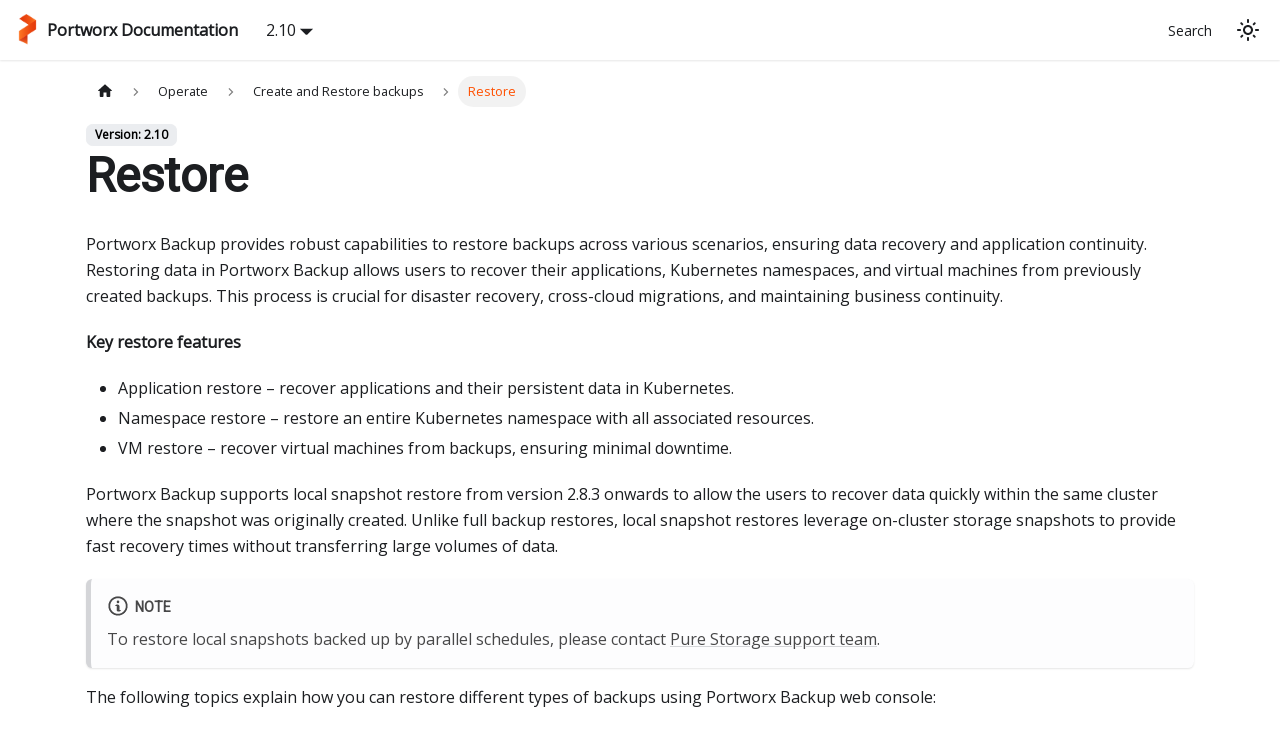

--- FILE ---
content_type: text/html; charset=UTF-8
request_url: https://docs.portworx.com/portworx-backup-on-prem/use-px-backup/backup-restore/restore-backup
body_size: 6596
content:
<!doctype html>
<html lang="en" dir="ltr" class="docs-wrapper plugin-docs plugin-id-default docs-version-current docs-doc-page docs-doc-id-use-px-backup/backup-restore/restore-backup/index" data-has-hydrated="false">
<head>
<meta charset="UTF-8">
<meta name="generator" content="Docusaurus v3.8.1">
<title data-rh="true">Restore | Portworx Backup On-Premises Documentation</title><meta data-rh="true" name="viewport" content="width=device-width,initial-scale=1"><meta data-rh="true" name="twitter:card" content="summary_large_image"><meta data-rh="true" property="og:url" content="https://docs.portworx.com/portworx-backup-on-prem/use-px-backup/backup-restore/restore-backup"><meta data-rh="true" property="og:locale" content="en"><meta data-rh="true" name="docusaurus_locale" content="en"><meta data-rh="true" name="docsearch:language" content="en"><meta data-rh="true" name="docusaurus_version" content="current"><meta data-rh="true" name="docusaurus_tag" content="docs-default-current"><meta data-rh="true" name="docsearch:version" content="current"><meta data-rh="true" name="docsearch:docusaurus_tag" content="docs-default-current"><meta data-rh="true" property="og:title" content="Restore | Portworx Backup On-Premises Documentation"><meta data-rh="true" name="description" content="The following topics explain how you can restore different types of backups using the Portworx Backup web console."><meta data-rh="true" property="og:description" content="The following topics explain how you can restore different types of backups using the Portworx Backup web console."><meta data-rh="true" name="keywords" content="restore backups, Portworx Backup, data recovery, Kubernetes restore, application restore, namespace restore, VM restore, cross-cloud restore, scheduled restore, manual restore, restore operations, disaster recovery"><link data-rh="true" rel="icon" href="/portworx-backup-on-prem/img/product-logos/favicon.ico"><link data-rh="true" rel="canonical" href="https://docs.portworx.com/portworx-backup-on-prem/use-px-backup/backup-restore/restore-backup"><link data-rh="true" rel="alternate" href="https://docs.portworx.com/portworx-backup-on-prem/use-px-backup/backup-restore/restore-backup" hreflang="en"><link data-rh="true" rel="alternate" href="https://docs.portworx.com/portworx-backup-on-prem/use-px-backup/backup-restore/restore-backup" hreflang="x-default"><script data-rh="true" type="application/ld+json">{"@context":"https://schema.org","@type":"BreadcrumbList","itemListElement":[{"@type":"ListItem","position":1,"name":"Operate","item":"https://docs.portworx.com/portworx-backup-on-prem/use-px-backup/"},{"@type":"ListItem","position":2,"name":"Create and Restore backups","item":"https://docs.portworx.com/portworx-backup-on-prem/use-px-backup/backup-restore/"},{"@type":"ListItem","position":3,"name":"Restore","item":"https://docs.portworx.com/portworx-backup-on-prem/use-px-backup/backup-restore/restore-backup/"}]}</script><link rel="preconnect" href="https://www.googletagmanager.com">
<script>window.dataLayer=window.dataLayer||[]</script>
<script>!function(e,t,a,n){e[n]=e[n]||[],e[n].push({"gtm.start":(new Date).getTime(),event:"gtm.js"});var g=t.getElementsByTagName(a)[0],m=t.createElement(a);m.async=!0,m.src="https://www.googletagmanager.com/gtm.js?id=GTM-5VJ3MJG",g.parentNode.insertBefore(m,g)}(window,document,"script","dataLayer")</script>


<meta name="google-site-verification" content="646_dieA6GJzZACuo7K-808izBrTeOKArcESkuX9_b0"><link rel="stylesheet" href="/portworx-backup-on-prem/assets/css/styles.52851df5.css">
<script src="/portworx-backup-on-prem/assets/js/runtime~main.2d7fa629.js" defer="defer"></script>
<script src="/portworx-backup-on-prem/assets/js/main.7a254976.js" defer="defer"></script>
</head>
<body class="navigation-with-keyboard">
<svg xmlns="http://www.w3.org/2000/svg" style="display: none;"><defs>
<symbol id="theme-svg-external-link" viewBox="0 0 24 24"><path fill="currentColor" d="M21 13v10h-21v-19h12v2h-10v15h17v-8h2zm3-12h-10.988l4.035 4-6.977 7.07 2.828 2.828 6.977-7.07 4.125 4.172v-11z"/></symbol>
</defs></svg>
<script>!function(){var t="light";var e=function(){try{return new URLSearchParams(window.location.search).get("docusaurus-theme")}catch(t){}}()||function(){try{return window.localStorage.getItem("theme")}catch(t){}}();document.documentElement.setAttribute("data-theme",e||t),document.documentElement.setAttribute("data-theme-choice",e||t)}(),function(){try{const c=new URLSearchParams(window.location.search).entries();for(var[t,e]of c)if(t.startsWith("docusaurus-data-")){var a=t.replace("docusaurus-data-","data-");document.documentElement.setAttribute(a,e)}}catch(t){}}()</script>

<noscript><iframe src="https://www.googletagmanager.com/ns.html?id=GTM-5VJ3MJG" height="0" width="0" style="display:none;visibility:hidden"></iframe></noscript><div id="__docusaurus"><div role="region" aria-label="Skip to main content"><a class="skipToContent_fXgn" href="#__docusaurus_skipToContent_fallback">Skip to main content</a></div><nav aria-label="Main" class="theme-layout-navbar navbar navbar--fixed-top"><div class="navbar__inner"><div class="theme-layout-navbar-left navbar__items"><button aria-label="Toggle navigation bar" aria-expanded="false" class="navbar__toggle clean-btn" type="button"><svg width="30" height="30" viewBox="0 0 30 30" aria-hidden="true"><path stroke="currentColor" stroke-linecap="round" stroke-miterlimit="10" stroke-width="2" d="M4 7h22M4 15h22M4 23h22"></path></svg></button><a href="https://docs.portworx.com" target="_self" rel="noopener noreferrer" class="navbar__brand"><div class="navbar__logo"><img src="/portworx-backup-on-prem/img/product-logos/portworx-by-ps-stack-logo-full-color.png" alt="Portworx Logo" class="themedComponent_mlkZ themedComponent--light_NVdE"><img src="/portworx-backup-on-prem/img/product-logos/portworx-by-ps-stack-logo-full-color.png" alt="Portworx Logo" class="themedComponent_mlkZ themedComponent--dark_xIcU"></div><b class="navbar__title text--truncate">Portworx Documentation</b></a><div class="navbar__item dropdown dropdown--hoverable"><a aria-current="page" class="navbar__link active" aria-haspopup="true" aria-expanded="false" role="button" href="/portworx-backup-on-prem/use-px-backup/backup-restore/restore-backup">2.10</a><ul class="dropdown__menu"><li><a aria-current="page" class="dropdown__link dropdown__link--active" href="/portworx-backup-on-prem/use-px-backup/backup-restore/restore-backup">2.10</a></li><li><a class="dropdown__link" href="/portworx-backup-on-prem/2.9/use-px-backup/backup-restore/restore-backup">2.9</a></li><li><a class="dropdown__link" href="/portworx-backup-on-prem/2.8/use-px-backup/backup-restore/restore-backup">2.8</a></li><li><a class="dropdown__link" href="/portworx-backup-on-prem/2.7/use-px-backup/backup-restore/restore-backup">2.7</a></li><li><a class="dropdown__link" href="/portworx-backup-on-prem/2.6/use-px-backup/backup-restore/restore-backup">2.6</a></li><li><a class="dropdown__link" href="/portworx-backup-on-prem/2.5/use-px-backup/backup-restore/restore-backup">2.5</a></li></ul></div></div><div class="theme-layout-navbar-right navbar__items navbar__items--right"><a href="https://docs.portworx.com/advanced-search" target="_self" rel="noopener noreferrer" class="navbar__item navbar__link button button--outline button--secondary margin-right--sm">Search</a><div class="toggle_vylO colorModeToggle_DEke"><button class="clean-btn toggleButton_gllP toggleButtonDisabled_aARS" type="button" disabled="" title="system mode" aria-label="Switch between dark and light mode (currently system mode)"><svg viewBox="0 0 24 24" width="24" height="24" aria-hidden="true" class="toggleIcon_g3eP lightToggleIcon_pyhR"><path fill="currentColor" d="M12,9c1.65,0,3,1.35,3,3s-1.35,3-3,3s-3-1.35-3-3S10.35,9,12,9 M12,7c-2.76,0-5,2.24-5,5s2.24,5,5,5s5-2.24,5-5 S14.76,7,12,7L12,7z M2,13l2,0c0.55,0,1-0.45,1-1s-0.45-1-1-1l-2,0c-0.55,0-1,0.45-1,1S1.45,13,2,13z M20,13l2,0c0.55,0,1-0.45,1-1 s-0.45-1-1-1l-2,0c-0.55,0-1,0.45-1,1S19.45,13,20,13z M11,2v2c0,0.55,0.45,1,1,1s1-0.45,1-1V2c0-0.55-0.45-1-1-1S11,1.45,11,2z M11,20v2c0,0.55,0.45,1,1,1s1-0.45,1-1v-2c0-0.55-0.45-1-1-1C11.45,19,11,19.45,11,20z M5.99,4.58c-0.39-0.39-1.03-0.39-1.41,0 c-0.39,0.39-0.39,1.03,0,1.41l1.06,1.06c0.39,0.39,1.03,0.39,1.41,0s0.39-1.03,0-1.41L5.99,4.58z M18.36,16.95 c-0.39-0.39-1.03-0.39-1.41,0c-0.39,0.39-0.39,1.03,0,1.41l1.06,1.06c0.39,0.39,1.03,0.39,1.41,0c0.39-0.39,0.39-1.03,0-1.41 L18.36,16.95z M19.42,5.99c0.39-0.39,0.39-1.03,0-1.41c-0.39-0.39-1.03-0.39-1.41,0l-1.06,1.06c-0.39,0.39-0.39,1.03,0,1.41 s1.03,0.39,1.41,0L19.42,5.99z M7.05,18.36c0.39-0.39,0.39-1.03,0-1.41c-0.39-0.39-1.03-0.39-1.41,0l-1.06,1.06 c-0.39,0.39-0.39,1.03,0,1.41s1.03,0.39,1.41,0L7.05,18.36z"></path></svg><svg viewBox="0 0 24 24" width="24" height="24" aria-hidden="true" class="toggleIcon_g3eP darkToggleIcon_wfgR"><path fill="currentColor" d="M9.37,5.51C9.19,6.15,9.1,6.82,9.1,7.5c0,4.08,3.32,7.4,7.4,7.4c0.68,0,1.35-0.09,1.99-0.27C17.45,17.19,14.93,19,12,19 c-3.86,0-7-3.14-7-7C5,9.07,6.81,6.55,9.37,5.51z M12,3c-4.97,0-9,4.03-9,9s4.03,9,9,9s9-4.03,9-9c0-0.46-0.04-0.92-0.1-1.36 c-0.98,1.37-2.58,2.26-4.4,2.26c-2.98,0-5.4-2.42-5.4-5.4c0-1.81,0.89-3.42,2.26-4.4C12.92,3.04,12.46,3,12,3L12,3z"></path></svg><svg viewBox="0 0 24 24" width="24" height="24" aria-hidden="true" class="toggleIcon_g3eP systemToggleIcon_QzmC"><path fill="currentColor" d="m12 21c4.971 0 9-4.029 9-9s-4.029-9-9-9-9 4.029-9 9 4.029 9 9 9zm4.95-13.95c1.313 1.313 2.05 3.093 2.05 4.95s-0.738 3.637-2.05 4.95c-1.313 1.313-3.093 2.05-4.95 2.05v-14c1.857 0 3.637 0.737 4.95 2.05z"></path></svg></button></div><div class="navbarSearchContainer_Bca1"></div></div></div><div role="presentation" class="navbar-sidebar__backdrop"></div></nav><div id="__docusaurus_skipToContent_fallback" class="theme-layout-main main-wrapper mainWrapper_z2l0"><div class="docsWrapper_hBAB"><button aria-label="Scroll back to top" class="clean-btn theme-back-to-top-button backToTopButton_sjWU" type="button"></button><div class="docRoot_UBD9"><aside class="theme-doc-sidebar-container docSidebarContainer_YfHR"><div class="sidebarViewport_aRkj"><div class="sidebar_njMd"><nav aria-label="Docs sidebar" class="menu thin-scrollbar menu_SIkG"><ul class="theme-doc-sidebar-menu menu__list"><li class="theme-doc-sidebar-item-link theme-doc-sidebar-item-link-level-1 menu__list-item"><a class="menu__link" href="/portworx-backup-on-prem/">Portworx Backup Documentation</a></li><li class="theme-doc-sidebar-item-link theme-doc-sidebar-item-link-level-1 menu__list-item"><a class="menu__link" href="/portworx-backup-on-prem/whats-new">What&#x27;s New in Portworx Backup</a></li><li class="theme-doc-sidebar-item-category theme-doc-sidebar-item-category-level-1 menu__list-item menu__list-item--collapsed"><div class="menu__list-item-collapsible"><a class="menu__link menu__link--sublist" href="/portworx-backup-on-prem/concepts">Concepts</a><button aria-label="Expand sidebar category &#x27;Concepts&#x27;" aria-expanded="false" type="button" class="clean-btn menu__caret"></button></div></li><li class="theme-doc-sidebar-item-link theme-doc-sidebar-item-link-level-1 menu__list-item"><a class="menu__link" href="/portworx-backup-on-prem/get-started">Get Started</a></li><li class="theme-doc-sidebar-item-category theme-doc-sidebar-item-category-level-1 menu__list-item menu__list-item--collapsed"><div class="menu__list-item-collapsible"><a class="menu__link menu__link--sublist" href="/portworx-backup-on-prem/install">Install &amp; Upgrade</a><button aria-label="Expand sidebar category &#x27;Install &amp; Upgrade&#x27;" aria-expanded="false" type="button" class="clean-btn menu__caret"></button></div></li><li class="theme-doc-sidebar-item-category theme-doc-sidebar-item-category-level-1 menu__list-item menu__list-item--collapsed"><div class="menu__list-item-collapsible"><a class="menu__link menu__link--sublist" href="/portworx-backup-on-prem/configure">Configure</a><button aria-label="Expand sidebar category &#x27;Configure&#x27;" aria-expanded="false" type="button" class="clean-btn menu__caret"></button></div></li><li class="theme-doc-sidebar-item-category theme-doc-sidebar-item-category-level-1 menu__list-item"><div class="menu__list-item-collapsible"><a class="menu__link menu__link--sublist menu__link--active" href="/portworx-backup-on-prem/use-px-backup">Operate</a><button aria-label="Collapse sidebar category &#x27;Operate&#x27;" aria-expanded="true" type="button" class="clean-btn menu__caret"></button></div><ul class="menu__list"><li class="theme-doc-sidebar-item-category theme-doc-sidebar-item-category-level-2 menu__list-item menu__list-item--collapsed"><div class="menu__list-item-collapsible"><a class="menu__link menu__link--sublist" tabindex="0" href="/portworx-backup-on-prem/use-px-backup/credentials">Add cloud accounts</a><button aria-label="Expand sidebar category &#x27;Add cloud accounts&#x27;" aria-expanded="false" type="button" class="clean-btn menu__caret"></button></div></li><li class="theme-doc-sidebar-item-category theme-doc-sidebar-item-category-level-2 menu__list-item menu__list-item--collapsed"><div class="menu__list-item-collapsible"><a class="menu__link menu__link--sublist" tabindex="0" href="/portworx-backup-on-prem/use-px-backup/configure-backup-location">Add Backup Locations</a><button aria-label="Expand sidebar category &#x27;Add Backup Locations&#x27;" aria-expanded="false" type="button" class="clean-btn menu__caret"></button></div></li><li class="theme-doc-sidebar-item-category theme-doc-sidebar-item-category-level-2 menu__list-item menu__list-item--collapsed"><div class="menu__list-item-collapsible"><a class="menu__link menu__link--sublist" tabindex="0" href="/portworx-backup-on-prem/use-px-backup/schedule">Add Schedule Policies</a><button aria-label="Expand sidebar category &#x27;Add Schedule Policies&#x27;" aria-expanded="false" type="button" class="clean-btn menu__caret"></button></div></li><li class="theme-doc-sidebar-item-category theme-doc-sidebar-item-category-level-2 menu__list-item menu__list-item--collapsed"><div class="menu__list-item-collapsible"><a class="menu__link menu__link--sublist" tabindex="0" href="/portworx-backup-on-prem/use-px-backup/rules">Add Backup Rules</a><button aria-label="Expand sidebar category &#x27;Add Backup Rules&#x27;" aria-expanded="false" type="button" class="clean-btn menu__caret"></button></div></li><li class="theme-doc-sidebar-item-category theme-doc-sidebar-item-category-level-2 menu__list-item menu__list-item--collapsed"><div class="menu__list-item-collapsible"><a class="menu__link menu__link--sublist" tabindex="0" href="/portworx-backup-on-prem/use-px-backup/cluster">Manage Clusters</a><button aria-label="Expand sidebar category &#x27;Manage Clusters&#x27;" aria-expanded="false" type="button" class="clean-btn menu__caret"></button></div></li><li class="theme-doc-sidebar-item-category theme-doc-sidebar-item-category-level-2 menu__list-item"><div class="menu__list-item-collapsible"><a class="menu__link menu__link--sublist menu__link--active" tabindex="0" href="/portworx-backup-on-prem/use-px-backup/backup-restore">Create and Restore backups</a><button aria-label="Collapse sidebar category &#x27;Create and Restore backups&#x27;" aria-expanded="true" type="button" class="clean-btn menu__caret"></button></div><ul class="menu__list"><li class="theme-doc-sidebar-item-category theme-doc-sidebar-item-category-level-3 menu__list-item menu__list-item--collapsed"><div class="menu__list-item-collapsible"><a class="menu__link menu__link--sublist" tabindex="0" href="/portworx-backup-on-prem/use-px-backup/backup-restore/create-backup">Backup</a><button aria-label="Expand sidebar category &#x27;Backup&#x27;" aria-expanded="false" type="button" class="clean-btn menu__caret"></button></div></li><li class="theme-doc-sidebar-item-category theme-doc-sidebar-item-category-level-3 menu__list-item"><div class="menu__list-item-collapsible menu__list-item-collapsible--active"><a class="menu__link menu__link--sublist menu__link--active" aria-current="page" tabindex="0" href="/portworx-backup-on-prem/use-px-backup/backup-restore/restore-backup">Restore</a><button aria-label="Collapse sidebar category &#x27;Restore&#x27;" aria-expanded="true" type="button" class="clean-btn menu__caret"></button></div><ul class="menu__list"><li class="theme-doc-sidebar-item-link theme-doc-sidebar-item-link-level-4 menu__list-item"><a class="menu__link" tabindex="0" href="/portworx-backup-on-prem/use-px-backup/backup-restore/restore-backup/restore">Restore a backup</a></li><li class="theme-doc-sidebar-item-link theme-doc-sidebar-item-link-level-4 menu__list-item"><a class="menu__link" tabindex="0" href="/portworx-backup-on-prem/use-px-backup/backup-restore/restore-backup/large-res-restore">Restore Backups with Large Resources</a></li><li class="theme-doc-sidebar-item-link theme-doc-sidebar-item-link-level-4 menu__list-item"><a class="menu__link" tabindex="0" href="/portworx-backup-on-prem/use-px-backup/backup-restore/restore-backup/nfs-restore">Restore on NFS Shares</a></li><li class="theme-doc-sidebar-item-link theme-doc-sidebar-item-link-level-4 menu__list-item"><a class="menu__link" tabindex="0" href="/portworx-backup-on-prem/use-px-backup/backup-restore/restore-backup/restore-pvcs-across-sc">Restore PVCs</a></li><li class="theme-doc-sidebar-item-link theme-doc-sidebar-item-link-level-4 menu__list-item"><a class="menu__link" tabindex="0" href="/portworx-backup-on-prem/use-px-backup/backup-restore/restore-backup/restore-vm">Restore VMs</a></li><li class="theme-doc-sidebar-item-link theme-doc-sidebar-item-link-level-4 menu__list-item"><a class="menu__link" tabindex="0" href="/portworx-backup-on-prem/use-px-backup/backup-restore/restore-backup/rec-dltd-ol-bkps">Restore Deleted Object Lock Enabled Backups</a></li><li class="theme-doc-sidebar-item-link theme-doc-sidebar-item-link-level-4 menu__list-item"><a class="menu__link" tabindex="0" href="/portworx-backup-on-prem/use-px-backup/backup-restore/restore-backup/kdmp-restore">Restore Generic/KDMP Backups</a></li><li class="theme-doc-sidebar-item-link theme-doc-sidebar-item-link-level-4 menu__list-item"><a class="menu__link" tabindex="0" href="/portworx-backup-on-prem/use-px-backup/backup-restore/restore-backup/snapshot-restore">Restore Local Snapshot</a></li></ul></li><li class="theme-doc-sidebar-item-link theme-doc-sidebar-item-link-level-3 menu__list-item"><a class="menu__link" tabindex="0" href="/portworx-backup-on-prem/use-px-backup/backup-restore/fada-backup">Backup and Restore FADA Volumes</a></li><li class="theme-doc-sidebar-item-link theme-doc-sidebar-item-link-level-3 menu__list-item"><a class="menu__link" tabindex="0" href="/portworx-backup-on-prem/use-px-backup/backup-restore/pxb-with-facd">Backup and Restore with FACD/CBS CD</a></li><li class="theme-doc-sidebar-item-link theme-doc-sidebar-item-link-level-3 menu__list-item"><a class="menu__link" tabindex="0" href="/portworx-backup-on-prem/use-px-backup/backup-restore/pxb-with-fada">Backup and Restore with FADA/CBS DA</a></li><li class="theme-doc-sidebar-item-link theme-doc-sidebar-item-link-level-3 menu__list-item"><a class="menu__link" tabindex="0" href="/portworx-backup-on-prem/use-px-backup/backup-restore/restore-with-fb">Backup and Restore with FB</a></li><li class="theme-doc-sidebar-item-link theme-doc-sidebar-item-link-level-3 menu__list-item"><a class="menu__link" tabindex="0" href="/portworx-backup-on-prem/use-px-backup/backup-restore/cross-region-backup-restore">Cross-region Backup and Restore</a></li></ul></li><li class="theme-doc-sidebar-item-category theme-doc-sidebar-item-category-level-2 menu__list-item menu__list-item--collapsed"><div class="menu__list-item-collapsible"><a class="menu__link menu__link--sublist" tabindex="0" href="/portworx-backup-on-prem/use-px-backup/share-resources">Share PXB Resources</a><button aria-label="Expand sidebar category &#x27;Share PXB Resources&#x27;" aria-expanded="false" type="button" class="clean-btn menu__caret"></button></div></li><li class="theme-doc-sidebar-item-category theme-doc-sidebar-item-category-level-2 menu__list-item menu__list-item--collapsed"><div class="menu__list-item-collapsible"><a class="menu__link menu__link--sublist" tabindex="0" href="/portworx-backup-on-prem/use-px-backup/labels">Label Backups and Resources</a><button aria-label="Expand sidebar category &#x27;Label Backups and Resources&#x27;" aria-expanded="false" type="button" class="clean-btn menu__caret"></button></div></li><li class="theme-doc-sidebar-item-category theme-doc-sidebar-item-category-level-2 menu__list-item menu__list-item--collapsed"><div class="menu__list-item-collapsible"><a class="menu__link menu__link--sublist" tabindex="0" href="/portworx-backup-on-prem/use-px-backup/delete-backups">Delete Backups</a><button aria-label="Expand sidebar category &#x27;Delete Backups&#x27;" aria-expanded="false" type="button" class="clean-btn menu__caret"></button></div></li><li class="theme-doc-sidebar-item-category theme-doc-sidebar-item-category-level-2 menu__list-item menu__list-item--collapsed"><div class="menu__list-item-collapsible"><a class="menu__link menu__link--sublist" tabindex="0" href="/portworx-backup-on-prem/use-px-backup/delete-resources">Delete stranded resources</a><button aria-label="Expand sidebar category &#x27;Delete stranded resources&#x27;" aria-expanded="false" type="button" class="clean-btn menu__caret"></button></div></li></ul></li><li class="theme-doc-sidebar-item-category theme-doc-sidebar-item-category-level-1 menu__list-item menu__list-item--collapsed"><div class="menu__list-item-collapsible"><a class="menu__link menu__link--sublist" href="/portworx-backup-on-prem/reference">Reference</a><button aria-label="Expand sidebar category &#x27;Reference&#x27;" aria-expanded="false" type="button" class="clean-btn menu__caret"></button></div></li><li class="theme-doc-sidebar-item-link theme-doc-sidebar-item-link-level-1 menu__list-item hidden"><a class="menu__link" href="/portworx-backup-on-prem/release-notes">Portworx Backup Release Notes</a></li><li class="theme-doc-sidebar-item-link theme-doc-sidebar-item-link-level-1 menu__list-item"><a class="menu__link" href="/portworx-backup-on-prem/release-notes">Release notes</a></li></ul></nav><button type="button" title="Collapse sidebar" aria-label="Collapse sidebar" class="button button--secondary button--outline collapseSidebarButton_PEFL"><svg width="20" height="20" aria-hidden="true" class="collapseSidebarButtonIcon_kv0_"><g fill="#7a7a7a"><path d="M9.992 10.023c0 .2-.062.399-.172.547l-4.996 7.492a.982.982 0 01-.828.454H1c-.55 0-1-.453-1-1 0-.2.059-.403.168-.551l4.629-6.942L.168 3.078A.939.939 0 010 2.528c0-.548.45-.997 1-.997h2.996c.352 0 .649.18.828.45L9.82 9.472c.11.148.172.347.172.55zm0 0"></path><path d="M19.98 10.023c0 .2-.058.399-.168.547l-4.996 7.492a.987.987 0 01-.828.454h-3c-.547 0-.996-.453-.996-1 0-.2.059-.403.168-.551l4.625-6.942-4.625-6.945a.939.939 0 01-.168-.55 1 1 0 01.996-.997h3c.348 0 .649.18.828.45l4.996 7.492c.11.148.168.347.168.55zm0 0"></path></g></svg></button></div></div></aside><main class="docMainContainer_TBSr"><div class="container padding-top--md padding-bottom--lg"><div class="row"><div class="col docItemCol_VOVn"><div class="docItemContainer_Djhp"><article><nav class="theme-doc-breadcrumbs breadcrumbsContainer_Z_bl" aria-label="Breadcrumbs"><ul class="breadcrumbs"><li class="breadcrumbs__item"><a aria-label="Home page" class="breadcrumbs__link" href="/portworx-backup-on-prem/"><svg viewBox="0 0 24 24" class="breadcrumbHomeIcon_YNFT"><path d="M10 19v-5h4v5c0 .55.45 1 1 1h3c.55 0 1-.45 1-1v-7h1.7c.46 0 .68-.57.33-.87L12.67 3.6c-.38-.34-.96-.34-1.34 0l-8.36 7.53c-.34.3-.13.87.33.87H5v7c0 .55.45 1 1 1h3c.55 0 1-.45 1-1z" fill="currentColor"></path></svg></a></li><li class="breadcrumbs__item"><a class="breadcrumbs__link" href="/portworx-backup-on-prem/use-px-backup"><span>Operate</span></a></li><li class="breadcrumbs__item"><a class="breadcrumbs__link" href="/portworx-backup-on-prem/use-px-backup/backup-restore"><span>Create and Restore backups</span></a></li><li class="breadcrumbs__item breadcrumbs__item--active"><span class="breadcrumbs__link">Restore</span></li></ul></nav><span class="theme-doc-version-badge badge badge--secondary">Version: 2.10</span><div class="theme-doc-markdown markdown"><header><h1>Restore</h1></header><p>Portworx Backup provides robust capabilities to restore backups across various scenarios, ensuring data recovery and application continuity. Restoring data in Portworx Backup allows users to recover their applications, Kubernetes namespaces, and virtual machines from previously created backups. This process is crucial for disaster recovery, cross-cloud migrations, and maintaining business continuity.</p>
<p><strong>Key restore features</strong></p>
<ul>
<li>Application restore – recover applications and their persistent data in Kubernetes.</li>
<li>Namespace restore – restore an entire Kubernetes namespace with all associated resources.</li>
<li>VM restore – recover virtual machines from backups, ensuring minimal downtime.</li>
</ul>
<p>Portworx Backup supports local snapshot restore from version 2.8.3 onwards to allow the users to recover data quickly within the same cluster where the snapshot was originally created. Unlike full backup restores, local snapshot restores leverage on-cluster storage snapshots to provide fast recovery times without transferring large volumes of data.</p>
<div class="theme-admonition theme-admonition-note admonition_xJq3 alert alert--secondary"><div class="admonitionHeading_Gvgb"><span class="admonitionIcon_Rf37"><svg viewBox="0 0 14 16"><path fill-rule="evenodd" d="M6.3 5.69a.942.942 0 0 1-.28-.7c0-.28.09-.52.28-.7.19-.18.42-.28.7-.28.28 0 .52.09.7.28.18.19.28.42.28.7 0 .28-.09.52-.28.7a1 1 0 0 1-.7.3c-.28 0-.52-.11-.7-.3zM8 7.99c-.02-.25-.11-.48-.31-.69-.2-.19-.42-.3-.69-.31H6c-.27.02-.48.13-.69.31-.2.2-.3.44-.31.69h1v3c.02.27.11.5.31.69.2.2.42.31.69.31h1c.27 0 .48-.11.69-.31.2-.19.3-.42.31-.69H8V7.98v.01zM7 2.3c-3.14 0-5.7 2.54-5.7 5.68 0 3.14 2.56 5.7 5.7 5.7s5.7-2.55 5.7-5.7c0-3.15-2.56-5.69-5.7-5.69v.01zM7 .98c3.86 0 7 3.14 7 7s-3.14 7-7 7-7-3.12-7-7 3.14-7 7-7z"></path></svg></span>note</div><div class="admonitionContent_BuS1"><p>To restore local snapshots backed up by parallel schedules, please contact <a href="mailto:support@purestorage.com" target="_blank" rel="noopener noreferrer">Pure Storage support team</a>.</p></div></div>
<p>The following topics explain how you can restore different types of backups using Portworx Backup web console:</p>
<section class="row"><article class="docCardListItem_W1sv col col--6"><a class="card padding--lg cardContainer_fWXF" href="/portworx-backup-on-prem/use-px-backup/backup-restore/restore-backup/restore"><h2 class="text--truncate cardTitle_rnsV" title="Restore a backup">📄️<!-- --> <!-- -->Restore a backup</h2><p class="text--truncate cardDescription_PWke" title="Learn how to restore backups to the same or a different cluster using Portworx Backup. This guide provides detailed steps for the restore process, including namespace and storage class mapping.">Learn how to restore backups to the same or a different cluster using Portworx Backup. This guide provides detailed steps for the restore process, including namespace and storage class mapping.</p></a></article><article class="docCardListItem_W1sv col col--6"><a class="card padding--lg cardContainer_fWXF" href="/portworx-backup-on-prem/use-px-backup/backup-restore/restore-backup/large-res-restore"><h2 class="text--truncate cardTitle_rnsV" title="Restore Backups with Large Resources">📄️<!-- --> <!-- -->Restore Backups with Large Resources</h2><p class="text--truncate cardDescription_PWke" title="Learn how to restore backups of namespaces with a large number of resources using Portworx Backup. This guide provides detailed steps for restoring large resource backups efficiently.">Learn how to restore backups of namespaces with a large number of resources using Portworx Backup. This guide provides detailed steps for restoring large resource backups efficiently.</p></a></article><article class="docCardListItem_W1sv col col--6"><a class="card padding--lg cardContainer_fWXF" href="/portworx-backup-on-prem/use-px-backup/backup-restore/restore-backup/nfs-restore"><h2 class="text--truncate cardTitle_rnsV" title="Restore on NFS Shares">📄️<!-- --> <!-- -->Restore on NFS Shares</h2><p class="text--truncate cardDescription_PWke" title="Learn how to restore backups stored on NFS shares using Portworx Backup. This guide provides detailed steps for restoring application data from NFS backup locations.">Learn how to restore backups stored on NFS shares using Portworx Backup. This guide provides detailed steps for restoring application data from NFS backup locations.</p></a></article><article class="docCardListItem_W1sv col col--6"><a class="card padding--lg cardContainer_fWXF" href="/portworx-backup-on-prem/use-px-backup/backup-restore/restore-backup/restore-pvcs-across-sc"><h2 class="text--truncate cardTitle_rnsV" title="Restore PVCs">📄️<!-- --> <!-- -->Restore PVCs</h2><p class="text--truncate cardDescription_PWke" title="Learn how to restore Persistent Volume Claims (PVCs) across different storage classes using Portworx Backup. This guide provides detailed steps for selecting and mapping storage classes during the restore process.">Learn how to restore Persistent Volume Claims (PVCs) across different storage classes using Portworx Backup. This guide provides detailed steps for selecting and mapping storage classes during the restore process.</p></a></article><article class="docCardListItem_W1sv col col--6"><a class="card padding--lg cardContainer_fWXF" href="/portworx-backup-on-prem/use-px-backup/backup-restore/restore-backup/restore-vm"><h2 class="text--truncate cardTitle_rnsV" title="Restore VMs">📄️<!-- --> <!-- -->Restore VMs</h2><p class="text--truncate cardDescription_PWke" title="Learn how to restore VM backups using Portworx Backup. This guide provides detailed steps for restoring VM backups, including namespace and storage class mapping options.">Learn how to restore VM backups using Portworx Backup. This guide provides detailed steps for restoring VM backups, including namespace and storage class mapping options.</p></a></article><article class="docCardListItem_W1sv col col--6"><a class="card padding--lg cardContainer_fWXF" href="/portworx-backup-on-prem/use-px-backup/backup-restore/restore-backup/rec-dltd-ol-bkps"><h2 class="text--truncate cardTitle_rnsV" title="Restore Deleted Object Lock Enabled Backups">📄️<!-- --> <!-- -->Restore Deleted Object Lock Enabled Backups</h2><p class="text--truncate cardDescription_PWke" title="This topic provides instructions for restoring or recovering object lock enabled backups that were deleted due to the deletion of their associated backup location. It explains how to recreate the backup location by specifying the object lock enabled bucket and other relevant cloud settings such as encryption key, region, and endpoint URL. Once the backup location is recreated, the recovered backups will appear in the Portworx Backup dashboard under the Activity Timeline.">This topic provides instructions for restoring or recovering object lock enabled backups that were deleted due to the deletion of their associated backup location. It explains how to recreate the backup location by specifying the object lock enabled bucket and other relevant cloud settings such as encryption key, region, and endpoint URL. Once the backup location is recreated, the recovered backups will appear in the Portworx Backup dashboard under the Activity Timeline.</p></a></article><article class="docCardListItem_W1sv col col--6"><a class="card padding--lg cardContainer_fWXF" href="/portworx-backup-on-prem/use-px-backup/backup-restore/restore-backup/kdmp-restore"><h2 class="text--truncate cardTitle_rnsV" title="Restore Generic/KDMP Backups">📄️<!-- --> <!-- -->Restore Generic/KDMP Backups</h2><p class="text--truncate cardDescription_PWke" title="This guide covers how to restore generic KDMP (Kubernetes Data Management Platform) backups using Portworx Backup. It highlights common restore issues such as PVC size limitations, especially for file system-based storage provisioners, and provides solutions for resolving errors by adjusting the PVC size and modifying KDMP restore configurations.">This guide covers how to restore generic KDMP (Kubernetes Data Management Platform) backups using Portworx Backup. It highlights common restore issues such as PVC size limitations, especially for file system-based storage provisioners, and provides solutions for resolving errors by adjusting the PVC size and modifying KDMP restore configurations.</p></a></article><article class="docCardListItem_W1sv col col--6"><a class="card padding--lg cardContainer_fWXF" href="/portworx-backup-on-prem/use-px-backup/backup-restore/restore-backup/snapshot-restore"><h2 class="text--truncate cardTitle_rnsV" title="Restore Local Snapshot">📄️<!-- --> <!-- -->Restore Local Snapshot</h2><p class="text--truncate cardDescription_PWke" title="Local snapshot restore in Portworx Backup enables quick recovery of applications and persistent volumes within the same cluster. By leveraging on-cluster storage snapshots, users can efficiently restore workloads without data transfer overhead.">Local snapshot restore in Portworx Backup enables quick recovery of applications and persistent volumes within the same cluster. By leveraging on-cluster storage snapshots, users can efficiently restore workloads without data transfer overhead.</p></a></article></section></div></article><nav class="docusaurus-mt-lg pagination-nav" aria-label="Docs pages"><a class="pagination-nav__link pagination-nav__link--prev" href="/portworx-backup-on-prem/use-px-backup/backup-restore/create-backup/backup-nfs-shares"><div class="pagination-nav__sublabel">Previous</div><div class="pagination-nav__label">Back up NFS Shares</div></a><a class="pagination-nav__link pagination-nav__link--next" href="/portworx-backup-on-prem/use-px-backup/backup-restore/restore-backup/restore"><div class="pagination-nav__sublabel">Next</div><div class="pagination-nav__label">Restore a backup</div></a></nav></div></div></div></div></main></div></div></div><footer class="theme-layout-footer footer footer--dark"><div class="container container-fluid"><div class="row footer__links"><div class="theme-layout-footer-column col footer__col"><div class="footer__title">Docs</div><ul class="footer__items clean-list"><li class="footer__item"><a href="https://docs.portworx.com/portworx-enterprise/" target="_self" rel="noopener noreferrer" class="footer__link-item">Portworx Enterprise</a></li><li class="footer__item"><a href="https://docs.portworx.com/portworx-csi/" target="_self" rel="noopener noreferrer" class="footer__link-item">Portworx CSI</a></li><li class="footer__item"><a href="https://docs.portworx.com/portworx-data-services/" target="_self" rel="noopener noreferrer" class="footer__link-item">Portworx Data Services</a></li><li class="footer__item"><a href="https://docs.portworx.com/portworx-backup-on-prem/" target="_self" rel="noopener noreferrer" class="footer__link-item">Portworx Backup on-prem</a></li><li class="footer__item"><a href="https://docs.portworx.com/portworx-central-on-prem/" target="_self" rel="noopener noreferrer" class="footer__link-item">Portworx Central on-prem</a></li><li class="footer__item"><a href="https://docs.portworx.com/px-cli/" target="_self" rel="noopener noreferrer" class="footer__link-item">PX CLI</a></li></ul></div><div class="theme-layout-footer-column col footer__col"><div class="footer__title">Community</div><ul class="footer__items clean-list"><li class="footer__item"><a href="https://www.youtube.com/c/Portworx" target="_blank" rel="noopener noreferrer" class="footer__link-item">YouTube<svg width="13.5" height="13.5" aria-hidden="true" class="iconExternalLink_nPIU"><use href="#theme-svg-external-link"></use></svg></a></li><li class="footer__item"><a href="https://www.linkedin.com/company/portworx" target="_blank" rel="noopener noreferrer" class="footer__link-item">LinkedIn<svg width="13.5" height="13.5" aria-hidden="true" class="iconExternalLink_nPIU"><use href="#theme-svg-external-link"></use></svg></a></li></ul></div></div><div class="footer__bottom text--center"><div class="footer__copyright">Copyright © 2025 Portworx by Pure Storage.</div></div></div></footer></div>
</body>
</html>

--- FILE ---
content_type: application/javascript; charset=UTF-8
request_url: https://docs.portworx.com/portworx-backup-on-prem/assets/js/54752362.d1e70bf7.js
body_size: 21299
content:
"use strict";(self.webpackChunkpxdocs_docusaurus=self.webpackChunkpxdocs_docusaurus||[]).push([[97405],{32246:e=>{e.exports=JSON.parse('{"version":{"pluginId":"default","version":"current","label":"2.10","banner":null,"badge":true,"noIndex":false,"className":"docs-version-current","isLast":true,"docsSidebars":{"pxBackupSidebar":[{"type":"link","label":"Portworx Backup Documentation","href":"/portworx-backup-on-prem/","docId":"index","unlisted":false},{"type":"link","label":"What\'s New in Portworx Backup","href":"/portworx-backup-on-prem/whats-new","docId":"whats-new","unlisted":false},{"type":"category","label":"Concepts","collapsible":true,"collapsed":true,"items":[{"type":"link","label":"Components","href":"/portworx-backup-on-prem/concepts/components","docId":"concepts/components","unlisted":false},{"type":"link","label":"Stork","href":"/portworx-backup-on-prem/concepts/stork","docId":"concepts/stork","unlisted":false},{"type":"category","label":"Web console","collapsible":true,"collapsed":true,"items":[{"type":"link","label":"Dashboard","href":"/portworx-backup-on-prem/concepts/web-console/dashboard","docId":"concepts/web-console/dashboard","unlisted":false},{"type":"category","label":"Clusters","collapsible":true,"collapsed":true,"items":[{"type":"link","label":"Cluster Overview","href":"/portworx-backup-on-prem/concepts/web-console/clusters/cluster-overview","docId":"concepts/web-console/clusters/cluster-overview","unlisted":false},{"type":"link","label":"Applications","href":"/portworx-backup-on-prem/concepts/web-console/clusters/applications","docId":"concepts/web-console/clusters/applications","unlisted":false},{"type":"link","label":"Backups","href":"/portworx-backup-on-prem/concepts/web-console/clusters/backups","docId":"concepts/web-console/clusters/backups","unlisted":false},{"type":"link","label":"Restores","href":"/portworx-backup-on-prem/concepts/web-console/clusters/restores","docId":"concepts/web-console/clusters/restores","unlisted":false},{"type":"link","label":"Schedules","href":"/portworx-backup-on-prem/concepts/web-console/clusters/schedules","docId":"concepts/web-console/clusters/schedules","unlisted":false},{"type":"link","label":"Alerts","href":"/portworx-backup-on-prem/concepts/web-console/clusters/alerts","docId":"concepts/web-console/clusters/alerts","unlisted":false}],"href":"/portworx-backup-on-prem/concepts/web-console/clusters/"},{"type":"link","label":"All Backups","href":"/portworx-backup-on-prem/concepts/web-console/all-backups","docId":"concepts/web-console/all-backups","unlisted":false},{"type":"link","label":"Alerts","href":"/portworx-backup-on-prem/concepts/web-console/alerts","docId":"concepts/web-console/alerts","unlisted":false}],"href":"/portworx-backup-on-prem/concepts/web-console/"},{"type":"link","label":"Backup Workflow","href":"/portworx-backup-on-prem/concepts/backup-process","docId":"concepts/backup-process","unlisted":false},{"type":"link","label":"Backup types","href":"/portworx-backup-on-prem/concepts/backup-types","docId":"concepts/backup-types","unlisted":false},{"type":"link","label":"Parallel Backup Schedules","href":"/portworx-backup-on-prem/concepts/parallel-schedules","docId":"concepts/parallel-schedules","unlisted":false},{"type":"link","label":"Portworx Backup Job Pods","href":"/portworx-backup-on-prem/concepts/backup-job-pods","docId":"concepts/backup-job-pods","unlisted":false},{"type":"link","label":"Rancher RBAC Integration","href":"/portworx-backup-on-prem/concepts/px-rancher-mapping","docId":"concepts/px-rancher-mapping","unlisted":false},{"type":"link","label":"Password Policy","href":"/portworx-backup-on-prem/concepts/password-policy","docId":"concepts/password-policy","unlisted":false}],"href":"/portworx-backup-on-prem/concepts/"},{"type":"link","label":"Get Started","href":"/portworx-backup-on-prem/get-started","docId":"get-started","unlisted":false},{"type":"category","label":"Install & Upgrade","collapsible":true,"collapsed":true,"items":[{"type":"category","label":"Support Matrices","collapsible":true,"collapsed":true,"items":[{"type":"link","label":"Compatibility Matrices","href":"/portworx-backup-on-prem/install/matrices/comp-matrix","docId":"install/matrices/comp-matrix","unlisted":false},{"type":"link","label":"Feature Support Matrix","href":"/portworx-backup-on-prem/install/matrices/feature-matrix","docId":"install/matrices/feature-matrix","unlisted":false},{"type":"link","label":"Role Privileges Matrix","href":"/portworx-backup-on-prem/install/matrices/role-matrix","docId":"install/matrices/role-matrix","unlisted":false},{"type":"link","label":"Backup location matrix","href":"/portworx-backup-on-prem/install/matrices/bl-support-matrix","docId":"install/matrices/bl-support-matrix","unlisted":false},{"type":"link","label":"Encryption Matrix","href":"/portworx-backup-on-prem/install/matrices/encryption-matrix","docId":"install/matrices/encryption-matrix","unlisted":false},{"type":"link","label":"Backup type matrix","href":"/portworx-backup-on-prem/install/matrices/bkp-type-matrix","docId":"install/matrices/bkp-type-matrix","unlisted":false},{"type":"link","label":"VSC matrix","href":"/portworx-backup-on-prem/install/matrices/vsc-matrix","docId":"install/matrices/vsc-matrix","unlisted":false},{"type":"link","label":"Backup resources matrix","href":"/portworx-backup-on-prem/install/matrices/res-state-matrix","docId":"install/matrices/res-state-matrix","unlisted":false},{"type":"link","label":"Health Check Matrix","href":"/portworx-backup-on-prem/install/matrices/health-check","docId":"install/matrices/health-check","unlisted":false}],"href":"/portworx-backup-on-prem/install/matrices/"},{"type":"category","label":"Install Prerequisites","collapsible":true,"collapsed":true,"items":[{"type":"category","label":"Cluster Prerequisites","collapsible":true,"collapsed":true,"items":[{"type":"link","label":"AKS Cluster Prerequisites","href":"/portworx-backup-on-prem/install/install-prereq/cluster-prereqs/azure-prereq","docId":"install/install-prereq/cluster-prereqs/azure-prereq","unlisted":false},{"type":"link","label":"EKS Cluster Prerequisites","href":"/portworx-backup-on-prem/install/install-prereq/cluster-prereqs/eks-prereq","docId":"install/install-prereq/cluster-prereqs/eks-prereq","unlisted":false},{"type":"link","label":"GKE Cluster Prerequisites","href":"/portworx-backup-on-prem/install/install-prereq/cluster-prereqs/gcp-prereq","docId":"install/install-prereq/cluster-prereqs/gcp-prereq","unlisted":false},{"type":"link","label":"IKS Cluster Prerequisite","href":"/portworx-backup-on-prem/install/install-prereq/cluster-prereqs/ibm-prereq","docId":"install/install-prereq/cluster-prereqs/ibm-prereq","unlisted":false},{"type":"link","label":"OCP Cluster Prerequisites","href":"/portworx-backup-on-prem/install/install-prereq/cluster-prereqs/ocp-prereq","docId":"install/install-prereq/cluster-prereqs/ocp-prereq","unlisted":false},{"type":"link","label":"Rancher Cluster Prerequisite","href":"/portworx-backup-on-prem/install/install-prereq/cluster-prereqs/rancher-prereq","docId":"install/install-prereq/cluster-prereqs/rancher-prereq","unlisted":false},{"type":"link","label":"TKGS Cluster Prerequisites","href":"/portworx-backup-on-prem/install/install-prereq/cluster-prereqs/tkgs-prereq","docId":"install/install-prereq/cluster-prereqs/tkgs-prereq","unlisted":false},{"type":"link","label":"Kubernetes Cluster Prerequisites","href":"/portworx-backup-on-prem/install/install-prereq/cluster-prereqs/generic-csi-prereq","docId":"install/install-prereq/cluster-prereqs/generic-csi-prereq","unlisted":false}],"href":"/portworx-backup-on-prem/install/install-prereq/cluster-prereqs/"},{"type":"link","label":"Network Prerequisites","href":"/portworx-backup-on-prem/install/install-prereq/nw-prereqs","docId":"install/install-prereq/nw-prereqs","unlisted":false},{"type":"link","label":"Portworx Backup Image Repositories","href":"/portworx-backup-on-prem/install/install-prereq/images","docId":"install/install-prereq/images","unlisted":false}],"href":"/portworx-backup-on-prem/install/install-prereq/"},{"type":"link","label":"Plan for Installation","href":"/portworx-backup-on-prem/install/planning","docId":"install/planning","unlisted":false},{"type":"link","label":"Health Check","href":"/portworx-backup-on-prem/install/health-check","docId":"install/health-check","unlisted":false},{"type":"category","label":"Configure Prometheus","collapsible":true,"collapsed":true,"items":[{"type":"link","label":"Configure PXB Prometheus","href":"/portworx-backup-on-prem/install/configure-prometheus/pxb-prometheus","docId":"install/configure-prometheus/pxb-prometheus","unlisted":false},{"type":"link","label":"Configure your Own Prometheus","href":"/portworx-backup-on-prem/install/configure-prometheus/own-prometheus","docId":"install/configure-prometheus/own-prometheus","unlisted":false}],"href":"/portworx-backup-on-prem/install/configure-prometheus/"},{"type":"category","label":"Configure Certificates","collapsible":true,"collapsed":true,"items":[{"type":"link","label":"Configure Certificates in Keycloak","href":"/portworx-backup-on-prem/install/configure-certs/configure-certs-keycloak","docId":"install/configure-certs/configure-certs-keycloak","unlisted":false},{"type":"link","label":"Configure PXB for S3 object store","href":"/portworx-backup-on-prem/install/configure-certs/s3-cert-bkpcluster","docId":"install/configure-certs/s3-cert-bkpcluster","unlisted":false}],"href":"/portworx-backup-on-prem/install/configure-certs/"},{"type":"link","label":"Enable Proxy Support","href":"/portworx-backup-on-prem/install/proxy-support","docId":"install/proxy-support","unlisted":false},{"type":"category","label":"Install Portworx Backup","collapsible":true,"collapsed":true,"items":[{"type":"category","label":"Install on Non-Airgapped Environments","collapsible":true,"collapsed":true,"items":[{"type":"link","label":"Pre-installation","href":"/portworx-backup-on-prem/install/install/non-airgapped/pre-install","docId":"install/install/non-airgapped/pre-install","unlisted":false},{"type":"link","label":"Install PXB on Non-Airgapped Environments","href":"/portworx-backup-on-prem/install/install/non-airgapped/non-airgapped-install","docId":"install/install/non-airgapped/non-airgapped-install","unlisted":false},{"type":"link","label":"Post-installation","href":"/portworx-backup-on-prem/install/install/non-airgapped/post-install","docId":"install/install/non-airgapped/post-install","unlisted":false}],"href":"/portworx-backup-on-prem/install/install/non-airgapped/"},{"type":"category","label":"Install on Air-Gapped Environments","collapsible":true,"collapsed":true,"items":[{"type":"link","label":"Pre-installation","href":"/portworx-backup-on-prem/install/install/air-gapped/pre-install","docId":"install/install/air-gapped/pre-install","unlisted":false},{"type":"link","label":"Install PXB on Airgapped Environments","href":"/portworx-backup-on-prem/install/install/air-gapped/air-gapped-install","docId":"install/install/air-gapped/air-gapped-install","unlisted":false},{"type":"link","label":"Post-installation","href":"/portworx-backup-on-prem/install/install/air-gapped/post-install","docId":"install/install/air-gapped/post-install","unlisted":false}],"href":"/portworx-backup-on-prem/install/install/air-gapped/"},{"type":"link","label":"Install PXB through Argo CD","href":"/portworx-backup-on-prem/install/install/argo-cd-pxb","docId":"install/install/argo-cd-pxb","unlisted":false},{"type":"link","label":"Install Stork","href":"/portworx-backup-on-prem/install/install/install-stork","docId":"install/install/install-stork","unlisted":false}],"href":"/portworx-backup-on-prem/install/install/"},{"type":"category","label":"Install from Cloud Marketplaces","collapsible":true,"collapsed":true,"items":[{"type":"link","label":"Install from AWS Marketplace","href":"/portworx-backup-on-prem/install/on-cloud/aws","docId":"install/on-cloud/aws","unlisted":false},{"type":"link","label":"Install from GCP Marketplace","href":"/portworx-backup-on-prem/install/on-cloud/gcp","docId":"install/on-cloud/gcp","unlisted":false},{"type":"link","label":"Install from IBM Cloud","href":"/portworx-backup-on-prem/install/on-cloud/ibm","docId":"install/on-cloud/ibm","unlisted":false}],"href":"/portworx-backup-on-prem/install/on-cloud/"},{"type":"category","label":"Upgrade Portworx Backup","collapsible":true,"collapsed":true,"items":[{"type":"category","label":"Upgrade on Non-Airgapped Environments","collapsible":true,"collapsed":true,"items":[{"type":"link","label":"Pre-upgrade","href":"/portworx-backup-on-prem/install/upgrade/upgrade-ic/pre-upgrade","docId":"install/upgrade/upgrade-ic/pre-upgrade","unlisted":false},{"type":"link","label":"Upgrade PXB on Non Air-Gapped Environments","href":"/portworx-backup-on-prem/install/upgrade/upgrade-ic/upgrade-non-airgapped","docId":"install/upgrade/upgrade-ic/upgrade-non-airgapped","unlisted":false},{"type":"link","label":"Post-upgrade","href":"/portworx-backup-on-prem/install/upgrade/upgrade-ic/post-upgrade","docId":"install/upgrade/upgrade-ic/post-upgrade","unlisted":false}],"href":"/portworx-backup-on-prem/install/upgrade/upgrade-ic/"},{"type":"category","label":"Upgrade on Air-Gapped Environments","collapsible":true,"collapsed":true,"items":[{"type":"link","label":"Pre-upgrade","href":"/portworx-backup-on-prem/install/upgrade/upgrade-ag/pre-upgrade","docId":"install/upgrade/upgrade-ag/pre-upgrade","unlisted":false},{"type":"link","label":"Upgrade PXB on Air-gapped Environments","href":"/portworx-backup-on-prem/install/upgrade/upgrade-ag/upgrade-airgapped","docId":"install/upgrade/upgrade-ag/upgrade-airgapped","unlisted":false},{"type":"link","label":"Post-upgrade","href":"/portworx-backup-on-prem/install/upgrade/upgrade-ag/post-upgrade","docId":"install/upgrade/upgrade-ag/post-upgrade","unlisted":false}],"href":"/portworx-backup-on-prem/install/upgrade/upgrade-ag/"},{"type":"link","label":"Upgrade Stork","href":"/portworx-backup-on-prem/install/upgrade/upgrade-stork","docId":"install/upgrade/upgrade-stork","unlisted":false},{"type":"link","label":"Password Policy for Upgrading to Portworx Backup 2.10.0","href":"/portworx-backup-on-prem/install/upgrade/password-policy","docId":"install/upgrade/password-policy","unlisted":false}],"href":"/portworx-backup-on-prem/install/upgrade/"},{"type":"category","label":"Manage PXB Licenses","collapsible":true,"collapsed":true,"items":[{"type":"link","label":"Apply License","href":"/portworx-backup-on-prem/install/backup-licenses/deploy-license","docId":"install/backup-licenses/deploy-license","unlisted":false},{"type":"link","label":"Activate Air-gapped License","href":"/portworx-backup-on-prem/install/backup-licenses/activate-air-gapped-license","docId":"install/backup-licenses/activate-air-gapped-license","unlisted":false},{"type":"link","label":"Label Nodes","href":"/portworx-backup-on-prem/install/backup-licenses/label-nodes","docId":"install/backup-licenses/label-nodes","unlisted":false}],"href":"/portworx-backup-on-prem/install/backup-licenses/"},{"type":"category","label":"Access PXB Web Console","collapsible":true,"collapsed":true,"items":[{"type":"link","label":"Configure access to UI","href":"/portworx-backup-on-prem/install/ui-access/configure-ui","docId":"install/ui-access/configure-ui","unlisted":false},{"type":"link","label":"Access UI with Istio","href":"/portworx-backup-on-prem/install/ui-access/access-backup-ui-istio","docId":"install/ui-access/access-backup-ui-istio","unlisted":false},{"type":"link","label":"Access UI with AWS ALB","href":"/portworx-backup-on-prem/install/ui-access/access-backup-using-aws","docId":"install/ui-access/access-backup-using-aws","unlisted":false}],"href":"/portworx-backup-on-prem/install/ui-access/"},{"type":"link","label":"Scale Components","href":"/portworx-backup-on-prem/install/scale-backup","docId":"install/scale-backup","unlisted":false},{"type":"link","label":"Uninstall Portworx Backup","href":"/portworx-backup-on-prem/install/uninstall","docId":"install/uninstall","unlisted":false}],"href":"/portworx-backup-on-prem/install/"},{"type":"category","label":"Configure","collapsible":true,"collapsed":true,"items":[{"type":"link","label":"Configure Stork for Proxy Server","href":"/portworx-backup-on-prem/configure/configure-stork-proxy","docId":"configure/configure-stork-proxy","unlisted":false},{"type":"link","label":"Configure Admin Namespace","href":"/portworx-backup-on-prem/configure/admin-namespace","docId":"configure/admin-namespace","unlisted":false},{"type":"link","label":"Grant access to a namespace","href":"/portworx-backup-on-prem/configure/namespace-access","docId":"configure/namespace-access","unlisted":false},{"type":"category","label":"User Management","collapsible":true,"collapsed":true,"items":[{"type":"link","label":"Introduction to User Management","href":"/portworx-backup-on-prem/configure/security/introduction","docId":"configure/security/introduction","unlisted":false},{"type":"link","label":"Access User Management","href":"/portworx-backup-on-prem/configure/security/access-um","docId":"configure/security/access-um","unlisted":false},{"type":"link","label":"Super Administrator in PXB","href":"/portworx-backup-on-prem/configure/security/super-admin","docId":"configure/security/super-admin","unlisted":false},{"type":"category","label":"Integrate Authorization Providers","collapsible":true,"collapsed":true,"items":[{"type":"link","label":"Active Directory","href":"/portworx-backup-on-prem/configure/security/integrate-auth/active-directory","docId":"configure/security/integrate-auth/active-directory","unlisted":false},{"type":"link","label":"Auth0","href":"/portworx-backup-on-prem/configure/security/integrate-auth/auth0","docId":"configure/security/integrate-auth/auth0","unlisted":false},{"type":"link","label":"Entra ID","href":"/portworx-backup-on-prem/configure/security/integrate-auth/azure-ad","docId":"configure/security/integrate-auth/azure-ad","unlisted":false},{"type":"link","label":"External Keycloak","href":"/portworx-backup-on-prem/configure/security/integrate-auth/external-keycloak","docId":"configure/security/integrate-auth/external-keycloak","unlisted":false},{"type":"link","label":"OpenLDAP","href":"/portworx-backup-on-prem/configure/security/integrate-auth/open-ldap","docId":"configure/security/integrate-auth/open-ldap","unlisted":false},{"type":"link","label":"PingIdentity","href":"/portworx-backup-on-prem/configure/security/integrate-auth/ping-identity","docId":"configure/security/integrate-auth/ping-identity","unlisted":false}],"href":"/portworx-backup-on-prem/configure/security/integrate-auth/"},{"type":"link","label":"Add Local Users and Groups","href":"/portworx-backup-on-prem/configure/security/manage-users","docId":"configure/security/manage-users","unlisted":false},{"type":"link","label":"Add PXB Roles","href":"/portworx-backup-on-prem/configure/security/manage-roles","docId":"configure/security/manage-roles","unlisted":false},{"type":"link","label":"Map Roles to Users and Groups","href":"/portworx-backup-on-prem/configure/security/map-roles","docId":"configure/security/map-roles","unlisted":false},{"type":"link","label":"Map AD Group with PXB Group","href":"/portworx-backup-on-prem/configure/security/create-roles","docId":"configure/security/create-roles","unlisted":false},{"type":"link","label":"Map Azure AD Groups to PXB Roles","href":"/portworx-backup-on-prem/configure/security/map-azure-groups","docId":"configure/security/map-azure-groups","unlisted":false},{"type":"link","label":"Revoke role access","href":"/portworx-backup-on-prem/configure/security/revoke-access","docId":"configure/security/revoke-access","unlisted":false}],"href":"/portworx-backup-on-prem/configure/security/"},{"type":"category","label":"Configure Email Alerts through SMTP Server","collapsible":true,"collapsed":true,"items":[{"type":"link","label":"Configure Batch Alerts for Schedules","href":"/portworx-backup-on-prem/configure/configure-alerts/batch-alerts","docId":"configure/configure-alerts/batch-alerts","unlisted":false}],"href":"/portworx-backup-on-prem/configure/configure-alerts/"},{"type":"category","label":"Configure for S3 object store with TLS","collapsible":true,"collapsed":true,"items":[{"type":"link","label":"Configure Stork and PXE for S3","href":"/portworx-backup-on-prem/configure/configure-with-s3/s3-cert-appcluster","docId":"configure/configure-with-s3/s3-cert-appcluster","unlisted":false}],"href":"/portworx-backup-on-prem/configure/configure-with-s3/"},{"type":"link","label":"kdmp-config ConfigMap","href":"/portworx-backup-on-prem/configure/kdmp-config","docId":"configure/kdmp-config","unlisted":false},{"type":"category","label":"Configure REST API","collapsible":true,"collapsed":true,"items":[{"type":"link","label":"Configure Backup REST API","href":"/portworx-backup-on-prem/configure/configure-api/backup-api","docId":"configure/configure-api/backup-api","unlisted":false},{"type":"link","label":"Configure Backend REST API","href":"/portworx-backup-on-prem/configure/configure-api/backend-api","docId":"configure/configure-api/backend-api","unlisted":false}],"href":"/portworx-backup-on-prem/configure/configure-api/"},{"type":"link","label":"Add Service Accounts","href":"/portworx-backup-on-prem/configure/sa","docId":"configure/sa","unlisted":false},{"type":"link","label":"Configure Kubelogin","href":"/portworx-backup-on-prem/configure/configure-kubelogin","docId":"configure/configure-kubelogin","unlisted":false}],"href":"/portworx-backup-on-prem/configure/"},{"type":"category","label":"Operate","collapsible":true,"collapsed":true,"items":[{"type":"category","label":"Add cloud accounts","collapsible":true,"collapsed":true,"items":[{"type":"link","label":"Add AWS account","href":"/portworx-backup-on-prem/use-px-backup/credentials/aws","docId":"use-px-backup/credentials/aws","unlisted":false},{"type":"link","label":"Add Azure account","href":"/portworx-backup-on-prem/use-px-backup/credentials/azure","docId":"use-px-backup/credentials/azure","unlisted":false},{"type":"link","label":"Add GCP account","href":"/portworx-backup-on-prem/use-px-backup/credentials/gcp","docId":"use-px-backup/credentials/gcp","unlisted":false},{"type":"link","label":"Add IBM account","href":"/portworx-backup-on-prem/use-px-backup/credentials/ibm","docId":"use-px-backup/credentials/ibm","unlisted":false},{"type":"link","label":"Add Rancher account","href":"/portworx-backup-on-prem/use-px-backup/credentials/rancher","docId":"use-px-backup/credentials/rancher","unlisted":false}],"href":"/portworx-backup-on-prem/use-px-backup/credentials/"},{"type":"category","label":"Add Backup Locations","collapsible":true,"collapsed":true,"items":[{"type":"category","label":"Add Object Store Backup Locations","collapsible":true,"collapsed":true,"items":[{"type":"link","label":"Add FlashBlade Backup Location","href":"/portworx-backup-on-prem/use-px-backup/configure-backup-location/s3-bl/flashblade","docId":"use-px-backup/configure-backup-location/s3-bl/flashblade","unlisted":false},{"type":"link","label":"Add AWS Backup Location","href":"/portworx-backup-on-prem/use-px-backup/configure-backup-location/s3-bl/add-s3-bl","docId":"use-px-backup/configure-backup-location/s3-bl/add-s3-bl","unlisted":false},{"type":"link","label":"Add Azure Backup Location","href":"/portworx-backup-on-prem/use-px-backup/configure-backup-location/s3-bl/add-azure-bl","docId":"use-px-backup/configure-backup-location/s3-bl/add-azure-bl","unlisted":false},{"type":"link","label":"Add Azure Immutable Backup Location","href":"/portworx-backup-on-prem/use-px-backup/configure-backup-location/s3-bl/add-azure-imm-bl","docId":"use-px-backup/configure-backup-location/s3-bl/add-azure-imm-bl","unlisted":false},{"type":"link","label":"Add Dell ECS Backup Location","href":"/portworx-backup-on-prem/use-px-backup/configure-backup-location/s3-bl/dell-s3-bl","docId":"use-px-backup/configure-backup-location/s3-bl/dell-s3-bl","unlisted":false},{"type":"link","label":"Add GCP Backup Location","href":"/portworx-backup-on-prem/use-px-backup/configure-backup-location/s3-bl/add-gcp-bl","docId":"use-px-backup/configure-backup-location/s3-bl/add-gcp-bl","unlisted":false},{"type":"link","label":"Add TCOS Backup Location","href":"/portworx-backup-on-prem/use-px-backup/configure-backup-location/s3-bl/cos-s3-bl","docId":"use-px-backup/configure-backup-location/s3-bl/cos-s3-bl","unlisted":false},{"type":"link","label":"Add Locked Backup Location","href":"/portworx-backup-on-prem/use-px-backup/configure-backup-location/s3-bl/create-ol-bkp-lcn","docId":"use-px-backup/configure-backup-location/s3-bl/create-ol-bkp-lcn","unlisted":false}],"href":"/portworx-backup-on-prem/use-px-backup/configure-backup-location/s3-bl/"},{"type":"category","label":"Add NFS Backup Locations","collapsible":true,"collapsed":true,"items":[{"type":"link","label":"Add Generic On-premises NFS Backup Location","href":"/portworx-backup-on-prem/use-px-backup/configure-backup-location/nfs-bl/add-nfs-bl","docId":"use-px-backup/configure-backup-location/nfs-bl/add-nfs-bl","unlisted":false},{"type":"link","label":"Add Cloud-based NFS Backup Locations","href":"/portworx-backup-on-prem/use-px-backup/configure-backup-location/nfs-bl/add-nfs-cloud","docId":"use-px-backup/configure-backup-location/nfs-bl/add-nfs-cloud","unlisted":false},{"type":"link","label":"Add FlashArray NFS Backup Location","href":"/portworx-backup-on-prem/use-px-backup/configure-backup-location/nfs-bl/flasharray","docId":"use-px-backup/configure-backup-location/nfs-bl/flasharray","unlisted":false},{"type":"link","label":"Add FlashBlade NFS Backup Location","href":"/portworx-backup-on-prem/use-px-backup/configure-backup-location/nfs-bl/flashblade","docId":"use-px-backup/configure-backup-location/nfs-bl/flashblade","unlisted":false}],"href":"/portworx-backup-on-prem/use-px-backup/configure-backup-location/nfs-bl/"}],"href":"/portworx-backup-on-prem/use-px-backup/configure-backup-location/"},{"type":"category","label":"Add Schedule Policies","collapsible":true,"collapsed":true,"items":[{"type":"link","label":"Set Time Zone for Schedule Policies","href":"/portworx-backup-on-prem/use-px-backup/schedule/set-time-zone","docId":"use-px-backup/schedule/set-time-zone","unlisted":false},{"type":"link","label":"Create Unlocked Schedule Policy","href":"/portworx-backup-on-prem/use-px-backup/schedule/unlocked-policy","docId":"use-px-backup/schedule/unlocked-policy","unlisted":false},{"type":"link","label":"Create Locked Schedule Policy","href":"/portworx-backup-on-prem/use-px-backup/schedule/locked-policy","docId":"use-px-backup/schedule/locked-policy","unlisted":false},{"type":"link","label":"Update Object Lock Enabled Schedule Policy","href":"/portworx-backup-on-prem/use-px-backup/schedule/update-ol-sp","docId":"use-px-backup/schedule/update-ol-sp","unlisted":false},{"type":"link","label":"Update Object Lock Enabled Backup Schedule","href":"/portworx-backup-on-prem/use-px-backup/schedule/update-ol-bkp-sch","docId":"use-px-backup/schedule/update-ol-bkp-sch","unlisted":false},{"type":"link","label":"Manage Backup Schedules","href":"/portworx-backup-on-prem/use-px-backup/schedule/bulk-operations","docId":"use-px-backup/schedule/bulk-operations","unlisted":false}],"href":"/portworx-backup-on-prem/use-px-backup/schedule/"},{"type":"category","label":"Add Backup Rules","collapsible":true,"collapsed":true,"items":[{"type":"link","label":"Backup Rules for VMs","href":"/portworx-backup-on-prem/use-px-backup/rules/bkp-rules-vm","docId":"use-px-backup/rules/bkp-rules-vm","unlisted":false}],"href":"/portworx-backup-on-prem/use-px-backup/rules/"},{"type":"category","label":"Manage Clusters","collapsible":true,"collapsed":true,"items":[{"type":"category","label":"Connect Clusters","collapsible":true,"collapsed":true,"items":[{"type":"link","label":"Add AKS Clusters","href":"/portworx-backup-on-prem/use-px-backup/cluster/add/azure-aks","docId":"use-px-backup/cluster/add/azure-aks","unlisted":false},{"type":"link","label":"Add ARO Clusters","href":"/portworx-backup-on-prem/use-px-backup/cluster/add/aro","docId":"use-px-backup/cluster/add/aro","unlisted":false},{"type":"link","label":"Discover EKS Clusters","href":"/portworx-backup-on-prem/use-px-backup/cluster/add/discover-add-clusters","docId":"use-px-backup/cluster/add/discover-add-clusters","unlisted":false},{"type":"link","label":"Add EKS Clusters with Kubeconfig","href":"/portworx-backup-on-prem/use-px-backup/cluster/add/aws-eks","docId":"use-px-backup/cluster/add/aws-eks","unlisted":false},{"type":"link","label":"Add GKE Cluster","href":"/portworx-backup-on-prem/use-px-backup/cluster/add/gcp-gke","docId":"use-px-backup/cluster/add/gcp-gke","unlisted":false},{"type":"link","label":"Add IBM Clusters","href":"/portworx-backup-on-prem/use-px-backup/cluster/add/ibm-cluster","docId":"use-px-backup/cluster/add/ibm-cluster","unlisted":false},{"type":"link","label":"Add OCP Clusters","href":"/portworx-backup-on-prem/use-px-backup/cluster/add/ocp-cluster","docId":"use-px-backup/cluster/add/ocp-cluster","unlisted":false},{"type":"link","label":"Add Rancher Clusters","href":"/portworx-backup-on-prem/use-px-backup/cluster/add/rancher","docId":"use-px-backup/cluster/add/rancher","unlisted":false},{"type":"link","label":"Add Kubernetes Clusters with CSI drivers","href":"/portworx-backup-on-prem/use-px-backup/cluster/add/csi","docId":"use-px-backup/cluster/add/csi","unlisted":false},{"type":"link","label":"Add TKGS Clusters","href":"/portworx-backup-on-prem/use-px-backup/cluster/add/tkgs-cluster","docId":"use-px-backup/cluster/add/tkgs-cluster","unlisted":false},{"type":"link","label":"Add on-premises cluster","href":"/portworx-backup-on-prem/use-px-backup/cluster/add/on-prem","docId":"use-px-backup/cluster/add/on-prem","unlisted":false}],"href":"/portworx-backup-on-prem/use-px-backup/cluster/add/"},{"type":"link","label":"Delete Clusters","href":"/portworx-backup-on-prem/use-px-backup/cluster/delete","docId":"use-px-backup/cluster/delete","unlisted":false}],"href":"/portworx-backup-on-prem/use-px-backup/cluster/"},{"type":"category","label":"Create and Restore backups","collapsible":true,"collapsed":true,"items":[{"type":"category","label":"Backup","collapsible":true,"collapsed":true,"items":[{"type":"category","label":"Manual Backups","collapsible":true,"collapsed":true,"items":[{"type":"link","label":"Create a Manual Backup","href":"/portworx-backup-on-prem/use-px-backup/backup-restore/create-backup/manual-backup/manual-bkp","docId":"use-px-backup/backup-restore/create-backup/manual-backup/manual-bkp","unlisted":false},{"type":"link","label":"Create Object Lock Enabled Manual Backup","href":"/portworx-backup-on-prem/use-px-backup/backup-restore/create-backup/manual-backup/create-ol-mnl-bkp","docId":"use-px-backup/backup-restore/create-backup/manual-backup/create-ol-mnl-bkp","unlisted":false}],"href":"/portworx-backup-on-prem/use-px-backup/backup-restore/create-backup/manual-backup/"},{"type":"category","label":"Scheduled Backups","collapsible":true,"collapsed":true,"items":[{"type":"link","label":"Create a Scheduled Backup","href":"/portworx-backup-on-prem/use-px-backup/backup-restore/create-backup/scheduled-backup/scheduled-bkp","docId":"use-px-backup/backup-restore/create-backup/scheduled-backup/scheduled-bkp","unlisted":false},{"type":"link","label":"Manage Namespaces in Scheduled Backups","href":"/portworx-backup-on-prem/use-px-backup/backup-restore/create-backup/scheduled-backup/flexible-namespace","docId":"use-px-backup/backup-restore/create-backup/scheduled-backup/flexible-namespace","unlisted":false}],"href":"/portworx-backup-on-prem/use-px-backup/backup-restore/create-backup/scheduled-backup/"},{"type":"link","label":"Create a Cross Cloud Backup","href":"/portworx-backup-on-prem/use-px-backup/backup-restore/create-backup/cross-cloud-bkp","docId":"use-px-backup/backup-restore/create-backup/cross-cloud-bkp","unlisted":false},{"type":"link","label":"Back up Volume Resources","href":"/portworx-backup-on-prem/use-px-backup/backup-restore/create-backup/backup-volume-resources","docId":"use-px-backup/backup-restore/create-backup/backup-volume-resources","unlisted":false},{"type":"link","label":"Back up Portworx Volumes","href":"/portworx-backup-on-prem/use-px-backup/backup-restore/create-backup/pxd-backup","docId":"use-px-backup/backup-restore/create-backup/pxd-backup","unlisted":false},{"type":"link","label":"Create a CSI Backup","href":"/portworx-backup-on-prem/use-px-backup/backup-restore/create-backup/scm-backup","docId":"use-px-backup/backup-restore/create-backup/scm-backup","unlisted":false},{"type":"link","label":"Create Object Lock Enabled Scheduled Backup","href":"/portworx-backup-on-prem/use-px-backup/backup-restore/create-backup/create-ol-sch-bkp","docId":"use-px-backup/backup-restore/create-backup/create-ol-sch-bkp","unlisted":false},{"type":"link","label":"Create Backups with Advanced Filters","href":"/portworx-backup-on-prem/use-px-backup/backup-restore/create-backup/backup-ns-by-labels","docId":"use-px-backup/backup-restore/create-backup/backup-ns-by-labels","unlisted":false},{"type":"category","label":"Virtual Machine backups","collapsible":true,"collapsed":true,"items":[{"type":"link","label":"Back up Virtual Machines","href":"/portworx-backup-on-prem/use-px-backup/backup-restore/create-backup/backup-vm/bkp-vm","docId":"use-px-backup/backup-restore/create-backup/backup-vm/bkp-vm","unlisted":false},{"type":"link","label":"Back up VMs with Advanced Filters","href":"/portworx-backup-on-prem/use-px-backup/backup-restore/create-backup/backup-vm/backup-vms-by-labels","docId":"use-px-backup/backup-restore/create-backup/backup-vm/backup-vms-by-labels","unlisted":false},{"type":"link","label":"Partial Success in VM Backups","href":"/portworx-backup-on-prem/use-px-backup/backup-restore/create-backup/backup-vm/vm-partial-success","docId":"use-px-backup/backup-restore/create-backup/backup-vm/vm-partial-success","unlisted":false},{"type":"link","label":"Preserve Static IP and MAC address for VM Restore","href":"/portworx-backup-on-prem/use-px-backup/backup-restore/create-backup/backup-vm/static-ip-vm-restore","docId":"use-px-backup/backup-restore/create-backup/backup-vm/static-ip-vm-restore","unlisted":false},{"type":"link","label":"Back up Failed VMs","href":"/portworx-backup-on-prem/use-px-backup/backup-restore/create-backup/backup-vm/vm-retry","docId":"use-px-backup/backup-restore/create-backup/backup-vm/vm-retry","unlisted":false}],"href":"/portworx-backup-on-prem/use-px-backup/backup-restore/create-backup/backup-vm/"},{"type":"category","label":"Back up stateful applications","collapsible":true,"collapsed":true,"items":[{"type":"link","label":"Back up Cassandra on Kubernetes","href":"/portworx-backup-on-prem/use-px-backup/backup-restore/create-backup/backup-stateful-applications/cassandra","docId":"use-px-backup/backup-restore/create-backup/backup-stateful-applications/cassandra","unlisted":false},{"type":"link","label":"Back up Elasticsearch on Kubernetes","href":"/portworx-backup-on-prem/use-px-backup/backup-restore/create-backup/backup-stateful-applications/elasticsearch","docId":"use-px-backup/backup-restore/create-backup/backup-stateful-applications/elasticsearch","unlisted":false},{"type":"link","label":"Back up Jenkins on Kubernetes","href":"/portworx-backup-on-prem/use-px-backup/backup-restore/create-backup/backup-stateful-applications/jenkins","docId":"use-px-backup/backup-restore/create-backup/backup-stateful-applications/jenkins","unlisted":false},{"type":"link","label":"Back up MongoDB on Kubernetes","href":"/portworx-backup-on-prem/use-px-backup/backup-restore/create-backup/backup-stateful-applications/mongodb","docId":"use-px-backup/backup-restore/create-backup/backup-stateful-applications/mongodb","unlisted":false},{"type":"link","label":"Back up MySQL on Kubernetes","href":"/portworx-backup-on-prem/use-px-backup/backup-restore/create-backup/backup-stateful-applications/mysql","docId":"use-px-backup/backup-restore/create-backup/backup-stateful-applications/mysql","unlisted":false},{"type":"link","label":"Back up PostgreSQL on Kubernetes","href":"/portworx-backup-on-prem/use-px-backup/backup-restore/create-backup/backup-stateful-applications/postgres","docId":"use-px-backup/backup-restore/create-backup/backup-stateful-applications/postgres","unlisted":false},{"type":"link","label":"Back up RabbitMQ on Kubernetes","href":"/portworx-backup-on-prem/use-px-backup/backup-restore/create-backup/backup-stateful-applications/rabbitmq","docId":"use-px-backup/backup-restore/create-backup/backup-stateful-applications/rabbitmq","unlisted":false}],"href":"/portworx-backup-on-prem/use-px-backup/backup-restore/create-backup/backup-stateful-applications/"},{"type":"link","label":"Back up on NFS Shares","href":"/portworx-backup-on-prem/use-px-backup/backup-restore/create-backup/nfs-backup","docId":"use-px-backup/backup-restore/create-backup/nfs-backup","unlisted":false},{"type":"link","label":"Back up with Large number of Resources","href":"/portworx-backup-on-prem/use-px-backup/backup-restore/create-backup/large-res-backup-restore","docId":"use-px-backup/backup-restore/create-backup/large-res-backup-restore","unlisted":false},{"type":"link","label":"Back up CRDs with Operator","href":"/portworx-backup-on-prem/use-px-backup/backup-restore/create-backup/backup-crds","docId":"use-px-backup/backup-restore/create-backup/backup-crds","unlisted":false},{"type":"link","label":"Back up NFS Shares","href":"/portworx-backup-on-prem/use-px-backup/backup-restore/create-backup/backup-nfs-shares","docId":"use-px-backup/backup-restore/create-backup/backup-nfs-shares","unlisted":false}],"href":"/portworx-backup-on-prem/use-px-backup/backup-restore/create-backup/"},{"type":"category","label":"Restore","collapsible":true,"collapsed":true,"items":[{"type":"link","label":"Restore a backup","href":"/portworx-backup-on-prem/use-px-backup/backup-restore/restore-backup/restore","docId":"use-px-backup/backup-restore/restore-backup/restore","unlisted":false},{"type":"link","label":"Restore Backups with Large Resources","href":"/portworx-backup-on-prem/use-px-backup/backup-restore/restore-backup/large-res-restore","docId":"use-px-backup/backup-restore/restore-backup/large-res-restore","unlisted":false},{"type":"link","label":"Restore on NFS Shares","href":"/portworx-backup-on-prem/use-px-backup/backup-restore/restore-backup/nfs-restore","docId":"use-px-backup/backup-restore/restore-backup/nfs-restore","unlisted":false},{"type":"link","label":"Restore PVCs","href":"/portworx-backup-on-prem/use-px-backup/backup-restore/restore-backup/restore-pvcs-across-sc","docId":"use-px-backup/backup-restore/restore-backup/restore-pvcs-across-sc","unlisted":false},{"type":"link","label":"Restore VMs","href":"/portworx-backup-on-prem/use-px-backup/backup-restore/restore-backup/restore-vm","docId":"use-px-backup/backup-restore/restore-backup/restore-vm","unlisted":false},{"type":"link","label":"Restore Deleted Object Lock Enabled Backups","href":"/portworx-backup-on-prem/use-px-backup/backup-restore/restore-backup/rec-dltd-ol-bkps","docId":"use-px-backup/backup-restore/restore-backup/rec-dltd-ol-bkps","unlisted":false},{"type":"link","label":"Restore Generic/KDMP Backups","href":"/portworx-backup-on-prem/use-px-backup/backup-restore/restore-backup/kdmp-restore","docId":"use-px-backup/backup-restore/restore-backup/kdmp-restore","unlisted":false},{"type":"link","label":"Restore Local Snapshot","href":"/portworx-backup-on-prem/use-px-backup/backup-restore/restore-backup/snapshot-restore","docId":"use-px-backup/backup-restore/restore-backup/snapshot-restore","unlisted":false}],"href":"/portworx-backup-on-prem/use-px-backup/backup-restore/restore-backup/"},{"type":"link","label":"Backup and Restore FADA Volumes","href":"/portworx-backup-on-prem/use-px-backup/backup-restore/fada-backup","docId":"use-px-backup/backup-restore/fada-backup","unlisted":false},{"type":"link","label":"Backup and Restore with FACD/CBS CD","href":"/portworx-backup-on-prem/use-px-backup/backup-restore/pxb-with-facd","docId":"use-px-backup/backup-restore/pxb-with-facd","unlisted":false},{"type":"link","label":"Backup and Restore with FADA/CBS DA","href":"/portworx-backup-on-prem/use-px-backup/backup-restore/pxb-with-fada","docId":"use-px-backup/backup-restore/pxb-with-fada","unlisted":false},{"type":"link","label":"Backup and Restore with FB","href":"/portworx-backup-on-prem/use-px-backup/backup-restore/restore-with-fb","docId":"use-px-backup/backup-restore/restore-with-fb","unlisted":false},{"type":"link","label":"Cross-region Backup and Restore","href":"/portworx-backup-on-prem/use-px-backup/backup-restore/cross-region-backup-restore","docId":"use-px-backup/backup-restore/cross-region-backup-restore","unlisted":false}],"href":"/portworx-backup-on-prem/use-px-backup/backup-restore/"},{"type":"category","label":"Share PXB Resources","collapsible":true,"collapsed":true,"items":[{"type":"link","label":"Share RBAC Resources","href":"/portworx-backup-on-prem/use-px-backup/share-resources/share-rbac-resources","docId":"use-px-backup/share-resources/share-rbac-resources","unlisted":false},{"type":"category","label":"Share Non-RBAC Resources","collapsible":true,"collapsed":true,"items":[{"type":"link","label":"Share Clusters","href":"/portworx-backup-on-prem/use-px-backup/share-resources/non-rbac/share-clusters","docId":"use-px-backup/share-resources/non-rbac/share-clusters","unlisted":false},{"type":"link","label":"Backup Share Access","href":"/portworx-backup-on-prem/use-px-backup/share-resources/non-rbac/access-types","docId":"use-px-backup/share-resources/non-rbac/access-types","unlisted":false},{"type":"link","label":"Share Single Backup of a Cluster","href":"/portworx-backup-on-prem/use-px-backup/share-resources/non-rbac/share-single-backup","docId":"use-px-backup/share-resources/non-rbac/share-single-backup","unlisted":false},{"type":"link","label":"Share All Backups of a Cluster","href":"/portworx-backup-on-prem/use-px-backup/share-resources/non-rbac/share-backups-cluster","docId":"use-px-backup/share-resources/non-rbac/share-backups-cluster","unlisted":false},{"type":"link","label":"Modify Backup Share Access","href":"/portworx-backup-on-prem/use-px-backup/share-resources/non-rbac/change-access-types","docId":"use-px-backup/share-resources/non-rbac/change-access-types","unlisted":false},{"type":"link","label":"Revoke Backup Share Access","href":"/portworx-backup-on-prem/use-px-backup/share-resources/non-rbac/revoke-access","docId":"use-px-backup/share-resources/non-rbac/revoke-access","unlisted":false}],"href":"/portworx-backup-on-prem/use-px-backup/share-resources/non-rbac/"}],"href":"/portworx-backup-on-prem/use-px-backup/share-resources/"},{"type":"category","label":"Label Backups and Resources","collapsible":true,"collapsed":true,"items":[{"type":"link","label":"Label backups","href":"/portworx-backup-on-prem/use-px-backup/labels/backup-labels","docId":"use-px-backup/labels/backup-labels","unlisted":false},{"type":"link","label":"Label resources","href":"/portworx-backup-on-prem/use-px-backup/labels/resource-labels","docId":"use-px-backup/labels/resource-labels","unlisted":false},{"type":"link","label":"Backup labeled namespaces","href":"/portworx-backup-on-prem/use-px-backup/labels/namespace-labels","docId":"use-px-backup/labels/namespace-labels","unlisted":false}],"href":"/portworx-backup-on-prem/use-px-backup/labels/"},{"type":"category","label":"Delete Backups","collapsible":true,"collapsed":true,"items":[{"type":"link","label":"Delete Backups","href":"/portworx-backup-on-prem/use-px-backup/delete-backups/delete-bkp","docId":"use-px-backup/delete-backups/delete-bkp","unlisted":false},{"type":"link","label":"Delete NFS Backups with Job Limit","href":"/portworx-backup-on-prem/use-px-backup/delete-backups/delete-nfs-backups","docId":"use-px-backup/delete-backups/delete-nfs-backups","unlisted":false}],"href":"/portworx-backup-on-prem/use-px-backup/delete-backups/"},{"type":"category","label":"Delete stranded resources","collapsible":true,"collapsed":true,"items":[{"type":"link","label":"Delete stranded clusters","href":"/portworx-backup-on-prem/use-px-backup/delete-resources/delete-strnd-clstr","docId":"use-px-backup/delete-resources/delete-strnd-clstr","unlisted":false},{"type":"link","label":"Delete stranded backups","href":"/portworx-backup-on-prem/use-px-backup/delete-resources/delete-strnd-bkp","docId":"use-px-backup/delete-resources/delete-strnd-bkp","unlisted":false},{"type":"link","label":"Delete stranded restores","href":"/portworx-backup-on-prem/use-px-backup/delete-resources/delete-strnd-rstr","docId":"use-px-backup/delete-resources/delete-strnd-rstr","unlisted":false},{"type":"link","label":"Delete stranded schedules","href":"/portworx-backup-on-prem/use-px-backup/delete-resources/delete-strnd-schdl","docId":"use-px-backup/delete-resources/delete-strnd-schdl","unlisted":false}],"href":"/portworx-backup-on-prem/use-px-backup/delete-resources/"}],"href":"/portworx-backup-on-prem/use-px-backup/"},{"type":"category","label":"Reference","collapsible":true,"collapsed":true,"items":[{"type":"category","label":"REST API","collapsible":true,"collapsed":true,"items":[{"type":"link","label":"REST Backup API","href":"/portworx-backup-on-prem/reference/rest-api/rest-api-backup","docId":"reference/rest-api/rest-api-backup","unlisted":false},{"type":"link","label":"REST Backend API","href":"/portworx-backup-on-prem/reference/rest-api/rest-api-backend","docId":"reference/rest-api/rest-api-backend","unlisted":false}],"href":"/portworx-backup-on-prem/reference/rest-api/"},{"type":"category","label":"Helm Chart","collapsible":true,"collapsed":true,"items":[{"type":"link","label":"2.10.0 Helm Chart","href":"/portworx-backup-on-prem/reference/helm/2.10.0","docId":"reference/helm/2.10.0","unlisted":false},{"type":"link","label":"2.10.1 Helm Chart","href":"/portworx-backup-on-prem/reference/helm/2.10.1","docId":"reference/helm/2.10.1","unlisted":false}],"href":"/portworx-backup-on-prem/reference/helm/"},{"type":"link","label":"For Portworx 2.7.x or earlier: Monitor PXB Clusters","href":"/portworx-backup-on-prem/reference/monitoring-px-backup","docId":"reference/monitoring-px-backup","unlisted":false},{"type":"link","label":"Portworx Backup Metrics","href":"/portworx-backup-on-prem/reference/px-backup-metrics","docId":"reference/px-backup-metrics","unlisted":false},{"type":"link","label":"Large Resource Backup Parameters","href":"/portworx-backup-on-prem/reference/large-res-config","docId":"reference/large-res-config","unlisted":false},{"type":"link","label":"Backup and Restore with FlashBlade","href":"/portworx-backup-on-prem/reference/restore-with-fb","docId":"reference/restore-with-fb","unlisted":false},{"type":"link","label":"Portworx Backup Web Console Access","href":"/portworx-backup-on-prem/reference/ui-access","docId":"reference/ui-access","unlisted":false},{"type":"link","label":"Synced Backups","href":"/portworx-backup-on-prem/reference/synced-backups","docId":"reference/synced-backups","unlisted":false},{"type":"link","label":"PXB Ansible Collection","href":"/portworx-backup-on-prem/reference/ansible","docId":"reference/ansible","unlisted":false},{"type":"link","label":"Glossary","href":"/portworx-backup-on-prem/reference/glossary","docId":"reference/glossary","unlisted":false}],"href":"/portworx-backup-on-prem/reference/"},{"type":"link","label":"Portworx Backup Release Notes","href":"/portworx-backup-on-prem/release-notes","className":"hidden","docId":"release-notes","unlisted":false},{"type":"link","label":"Release notes","href":"/release-notes"}]},"docs":{"concepts/backup-job-pods":{"id":"concepts/backup-job-pods","title":"Portworx Backup Job Pods","description":"Overview of Portworx Backup and Application cluster job pods, their roles, and responsibilities across backup, restore, and maintenance workflows.","sidebar":"pxBackupSidebar"},"concepts/backup-process":{"id":"concepts/backup-process","title":"Backup Workflow","description":"The Backup Workflow diagram explains how Portworx Backup (PX-Backup) manages scheduled and on-demand backups for Kubernetes applications, covering different volume types, storage backends, and resource backups","sidebar":"pxBackupSidebar"},"concepts/backup-types":{"id":"concepts/backup-types","title":"Backup Types by Driver","description":"This topic describes the various types of backups supported by Portworx Backup when different provisioners and drivers are involved in the backup creation phase. Refer Backup type matrix for more information on the types of backups that get triggered for the various options you choose in the web console during the backup creation operation for Portworx Backup 2.7.0 and above.","sidebar":"pxBackupSidebar"},"concepts/components":{"id":"concepts/components","title":"Components","description":"Learn about the various components of Portworx Backup","sidebar":"pxBackupSidebar"},"concepts/index":{"id":"concepts/index","title":"Concepts","description":"Learn how Portworx Backup works and the components that make it up","sidebar":"pxBackupSidebar"},"concepts/parallel-schedules":{"id":"concepts/parallel-schedules","title":"Parallel Backup Schedules","description":"The parallel backup schedule feature ensures timely and reliable backups by triggering scheduled backups even if a previous backup process is still ongoing, addressing delays caused by large volumes or limited bandwidth.","sidebar":"pxBackupSidebar"},"concepts/password-policy":{"id":"concepts/password-policy","title":"Password Policy in Portworx Backup","description":"Password policy and requirements for Portworx Backup database components","sidebar":"pxBackupSidebar"},"concepts/px-rancher-mapping":{"id":"concepts/px-rancher-mapping","title":"Rancher RBAC Integration with Namespace Filtering","description":"Learn how px-rbac-mapper integrates Rancher RBAC with Portworx Backup to filter namespaces based on user access controls and LDAP group membership","sidebar":"pxBackupSidebar"},"concepts/stork":{"id":"concepts/stork","title":"Stork","description":"Learn about Stork and its role in backup and restore","sidebar":"pxBackupSidebar"},"concepts/web-console/alerts":{"id":"concepts/web-console/alerts","title":"Alerts","description":"The Alerts page in Portworx Backup provides visibility into critical system events that impact the backup and restore operations across clusters. This page helps users monitor and manage issues such as cluster disconnections, backup or restore failures, and failed backup locations.","sidebar":"pxBackupSidebar"},"concepts/web-console/all-backups":{"id":"concepts/web-console/all-backups","title":"All Backups","description":"The All Backups page in the Portworx Backup web console provides a centralized overview of all backups created across various clusters and namespaces. This page offers a detailed, user-friendly interface where administrators can monitor backup statuses, check resource consumption, and manage backups more effectively. The page also allows users to filter and search for specific backups, helping them keep track of backups created by different users in multi-cluster environments.","sidebar":"pxBackupSidebar"},"concepts/web-console/clusters/alerts":{"id":"concepts/web-console/clusters/alerts","title":"Alerts","description":"Understand and manage critical system alerts in Portworx Backup. Learn how to monitor backup and restore failures, disconnected clusters, and failed backup locations through the Alerts interface. Configure email notifications for proactive issue detection and resolution.","sidebar":"pxBackupSidebar"},"concepts/web-console/clusters/applications":{"id":"concepts/web-console/clusters/applications","title":"Applications","description":"Explore and manage Kubernetes Namespaces and Virtual Machines in your cluster through the Applications tab. This page allows you to search, filter, and select NS/VM resources for backup operations, and provides detailed controls for fine-grained backup selection.","sidebar":"pxBackupSidebar"},"concepts/web-console/clusters/backups":{"id":"concepts/web-console/clusters/backups","title":"Backups","description":"The Backups page provides a centralized view of all backups associated with namespaces and virtual machines (VMs) within a selected Kubernetes cluster. Users can switch between the Namespace and VM views, search for backups using names or labels, and perform backup-related actions such as restoring, editing, duplicating, or deleting. The page includes detailed backup metadata including status, size, location, and timeline, with intuitive filters and pagination controls for easier navigation and management.","sidebar":"pxBackupSidebar"},"concepts/web-console/clusters/cluster-overview":{"id":"concepts/web-console/clusters/cluster-overview","title":"Cluster Overview","description":"The overview tab in Portworx Backup web console provides a centralized dashboard to monitor the backup health, application protection status, and recent activity across a selected Kubernetes cluster. It offers detailed insights into backup sizes, alerts, and timelines for both backups and restores, helping users maintain effective data protection strategies.","sidebar":"pxBackupSidebar"},"concepts/web-console/clusters/index":{"id":"concepts/web-console/clusters/index","title":"Clusters","description":"The Clusters page lists all the application clusters you have added to Portworx Backup. This page helps effective management of clusters.","sidebar":"pxBackupSidebar"},"concepts/web-console/clusters/restores":{"id":"concepts/web-console/clusters/restores","title":"Restores","description":"The Restores page provides a detailed overview of all namespace and VM-based restore operations performed within a selected Kubernetes cluster. Users can toggle between Namespace and VM views, search for specific restores by name, and view key metadata such as restore source, size, volumes, resources, and owner. The page also provides status notifications, detailed restore metadata, and actions such as duplicating or deleting restores, all accessible through a user-friendly interface with filtering and pagination capabilities.","sidebar":"pxBackupSidebar"},"concepts/web-console/clusters/schedules":{"id":"concepts/web-console/clusters/schedules","title":"Schedules","description":"The schedules page displays all configured backup schedules for a selected cluster, including details like schedule name, backup location, target namespaces, label selectors, and owner. Users can filter, search, and manage schedules for both namespace and VM backups through a simple, action-driven interface.","sidebar":"pxBackupSidebar"},"concepts/web-console/dashboard":{"id":"concepts/web-console/dashboard","title":"Portworx Backup Dashboard","description":"The Portworx Backup dashboard provides a centralized view for monitoring applications, backups, and restores of applications across different clusters. The main features of this interface are the application protection status overview, total backup data size, backup and restore activity timeline, and system alerts. Users can interact with the interface through clickable tabs, drop-down filters, search bars, and pagination controls. Hover-over actions reveal more options or information tooltips.","sidebar":"pxBackupSidebar"},"concepts/web-console/index":{"id":"concepts/web-console/index","title":"Web console","description":"The Portworx Backup web console offers a central interface for managing backup and restore operations across various clusters.","sidebar":"pxBackupSidebar"},"configure/admin-namespace":{"id":"configure/admin-namespace","title":"Configure Admin Namespace","description":"Configure admin namespace in Portworx Backup to store Kubernetes resources","sidebar":"pxBackupSidebar"},"configure/configure-alerts/batch-alerts":{"id":"configure/configure-alerts/batch-alerts","title":"Configure Batch Alerts for Schedules","description":"Learn how to configure batch alerts for backup schedule failures in Portworx Backup. This feature groups multiple related failures into a single consolidated email notification, reducing noise and improving visibility.","sidebar":"pxBackupSidebar"},"configure/configure-alerts/index":{"id":"configure/configure-alerts/index","title":"Configure Email Alerts through SMTP Server","description":"Configure an SMTP server in Portworx Backup to send email alerts for critical system events and notify designated recipients automatically.","sidebar":"pxBackupSidebar"},"configure/configure-api/backend-api":{"id":"configure/configure-api/backend-api","title":"Configure Backend REST API","description":"A backend REST API refers to the interface that connects the front-end or user-facing applications with the backend servers, databases, or services. The backend REST API is responsible for handling the core logic of the system, database interactions, and any background services.","sidebar":"pxBackupSidebar"},"configure/configure-api/backup-api":{"id":"configure/configure-api/backup-api","title":"Configure Backup REST API","description":"A Backup REST API is an interface that allows you to programmatically manage backup operations using standard HTTP requests. These APIs enable automation and control of the backup process across different systems and services.","sidebar":"pxBackupSidebar"},"configure/configure-api/index":{"id":"configure/configure-api/index","title":"Configure REST API","description":"Configure the REST API to expose Portworx Backup\'s operations via Swagger UI, allowing secure integration and token-based access for automated workflows.","sidebar":"pxBackupSidebar"},"configure/configure-kubelogin":{"id":"configure/configure-kubelogin","title":"Configure Kubelogin","description":"This topic explains how to configure kubelogin for use with Portworx Backup (PXB) and Azure Kubernetes Service (AKS). By integrating Azure AD with kubelogin, Portworx Backup supports secure, token-based authentication for AKS clusters.","sidebar":"pxBackupSidebar"},"configure/configure-stork-proxy":{"id":"configure/configure-stork-proxy","title":"Configure Stork for Proxy Server","description":"Learn how to configure Stork to work with network proxies, including both authenticated proxies with custom CA certificates and unauthenticated proxies. This guide covers creating Kubernetes secrets, updating storage cluster configurations, and setting environment variables to enable proxy support in Stork.","sidebar":"pxBackupSidebar"},"configure/configure-with-s3/index":{"id":"configure/configure-with-s3/index","title":"Configure Portworx Backup for S3 with TLS","description":"Configure Portworx Backup, Stork, and Portworx Enterprise to add S3 object store certificate.","sidebar":"pxBackupSidebar"},"configure/configure-with-s3/s3-cert-appcluster":{"id":"configure/configure-with-s3/s3-cert-appcluster","title":"Configure Stork and PXE for S3","description":"Configure Portworx Backup, Stork, and Portworx Enterprise to add S3 object store certificate.","sidebar":"pxBackupSidebar"},"configure/index":{"id":"configure/index","title":"Configure","description":"Your non-admin Portworx Backup users need certain Kubernetes permissions to perform backup and restore operations on your cluster and through Portworx Central. Ensure your users have the following minimum cluster roles:","sidebar":"pxBackupSidebar"},"configure/kdmp-config":{"id":"configure/kdmp-config","title":"kdmp-config ConfigMap","description":"Configure the kdmp-config ConfigMap to fine-tune KDMP job behavior for large-volume backups, control resource allocation, exclude files or directories, and apply node affinity or anyuid settings.","sidebar":"pxBackupSidebar"},"configure/namespace-access":{"id":"configure/namespace-access","title":"Grant Namespace Access for Non-admin User","description":"Providing namespace access to users without the Kubernetes administrator privileges","sidebar":"pxBackupSidebar"},"configure/sa":{"id":"configure/sa","title":"Add Service Accounts","description":"Add service accounts to generate a kubeconfig","sidebar":"pxBackupSidebar"},"configure/security/access-um":{"id":"configure/security/access-um","title":"Access User Management","description":"This section provides guidance on accessing and managing user roles and groups in Portworx Backup. Learn how to view, assign, and manage permissions for individual users and groups within your enterprise.","sidebar":"pxBackupSidebar"},"configure/security/create-roles":{"id":"configure/security/create-roles","title":"Map AD Group with PXB Group","description":"Create and manage users and user groups using Portworx Backup with Keycloak.","sidebar":"pxBackupSidebar"},"configure/security/index":{"id":"configure/security/index","title":"User Management","description":"Learn how to manage users and user groups access to Portworx Backup resources","sidebar":"pxBackupSidebar"},"configure/security/integrate-auth/active-directory":{"id":"configure/security/integrate-auth/active-directory","title":"Integrate AD Users and Groups","description":"This guide provides detailed instructions on integrating Active Directory (AD) users and groups with Portworx Backup Keycloak. Follow step-by-step instructions to configure LDAP, synchronize users and groups, and manage user federation in Portworx Backup.","sidebar":"pxBackupSidebar"},"configure/security/integrate-auth/auth0":{"id":"configure/security/integrate-auth/auth0","title":"Integrate Auth0","description":"Guides to configure Auth0 with Portworx Backup","sidebar":"pxBackupSidebar"},"configure/security/integrate-auth/azure-ad":{"id":"configure/security/integrate-auth/azure-ad","title":"Integrate Entra ID (Azure AD)","description":"Learn how to integrate Azure AD with Portworx Backup","sidebar":"pxBackupSidebar"},"configure/security/integrate-auth/external-keycloak":{"id":"configure/security/integrate-auth/external-keycloak","title":"Integrate External Keycloak","description":"Learn how to integrate external Keycloak with Portworx Backup","sidebar":"pxBackupSidebar"},"configure/security/integrate-auth/index":{"id":"configure/security/integrate-auth/index","title":"Integrate External Authorization Providers","description":"Guides to configure external authorization providers with Portworx Backup","sidebar":"pxBackupSidebar"},"configure/security/integrate-auth/open-ldap":{"id":"configure/security/integrate-auth/open-ldap","title":"Integrate OpenLDAP with Keycloak","description":"Learn how to integrate OpenLDAP with Portworx Backup Keycloak for centralized user authentication and authorization","sidebar":"pxBackupSidebar"},"configure/security/integrate-auth/ping-identity":{"id":"configure/security/integrate-auth/ping-identity","title":"Integrate PingIdentity with Keycloak","description":"Learn how to configure PingIdentity as a SAML identity provider for Portworx Backup authentication","sidebar":"pxBackupSidebar"},"configure/security/introduction":{"id":"configure/security/introduction","title":"Introduction to User Management","description":"Learn about User Management and its uses for your enterprise.","sidebar":"pxBackupSidebar"},"configure/security/manage-roles":{"id":"configure/security/manage-roles","title":"Add PXB Roles","description":"Create and manage roles in User Management.","sidebar":"pxBackupSidebar"},"configure/security/manage-users":{"id":"configure/security/manage-users","title":"Add Local Users and Groups","description":"Create and manage users and user groups using Portworx Backup with Keycloak","sidebar":"pxBackupSidebar"},"configure/security/map-azure-groups":{"id":"configure/security/map-azure-groups","title":"Map Azure AD Groups to PXB Roles","description":"Learn how to map the groups created in Azure AD to Portworx Backup roles.","sidebar":"pxBackupSidebar"},"configure/security/map-roles":{"id":"configure/security/map-roles","title":"Map Roles to Users and Groups","description":"Map roles to Portworx Backup users and user groups.","sidebar":"pxBackupSidebar"},"configure/security/revoke-access":{"id":"configure/security/revoke-access","title":"Revoke Access of a Role","description":"Explains how to revoke access for PXB roles","sidebar":"pxBackupSidebar"},"configure/security/super-admin":{"id":"configure/security/super-admin","title":"Super Administrator in PXB","description":"The super admin role in Portworx Backup (PXB) provides full control over PXB resources, including clusters, namespaces, cloud accounts, and backup schedules.","sidebar":"pxBackupSidebar"},"get-started":{"id":"get-started","title":"Get Started","description":"This page serves as a quick start guide for the installation and upgrade of Portworx Backup. It provides an overview of pre-installation, installation, and post-installation tasks, offering links to detailed instructions for both fresh installations and upgrades. The guide covers essential setup steps, including configuring Prometheus, managing access to the web console, integrating authorization providers, and configuring backups. It also includes instructions for upgrading Portworx Backup in both internet-connected and air-gapped environments, ensuring a seamless setup and operation of your backup solution.","sidebar":"pxBackupSidebar"},"index":{"id":"index","title":"Portworx Backup Documentation","description":"Find out more about Portworx Backup, a comprehensive Kubernetes backup solution designed to protect and restore applications and their data across multiple clusters.","sidebar":"pxBackupSidebar"},"install/backup-licenses/activate-air-gapped-license":{"id":"install/backup-licenses/activate-air-gapped-license","title":"Activate Air-gapped License","description":"Explains how users in air-gapped environments (isolated from the internet) can activate a usage-based metering license for Portworx Backup.","sidebar":"pxBackupSidebar"},"install/backup-licenses/deploy-license":{"id":"install/backup-licenses/deploy-license","title":"Apply License","description":"This topic explains how users can manage their licenses for Portworx Backup, including the process for importing different types of licenses","sidebar":"pxBackupSidebar"},"install/backup-licenses/index":{"id":"install/backup-licenses/index","title":"Manage PXB Licenses","description":"This topic explains the different types of licenses available for Portworx Backup and what each license type offers.","sidebar":"pxBackupSidebar"},"install/backup-licenses/label-nodes":{"id":"install/backup-licenses/label-nodes","title":"Label Nodes","description":"This topic explains how to label nodes as non-backup nodes in Portworx Backup to exclude them from the licensing count.","sidebar":"pxBackupSidebar"},"install/configure-certs/configure-certs-keycloak":{"id":"install/configure-certs/configure-certs-keycloak","title":"Configure Certificates in Keycloak","description":"Configure self-signed certificates for Keycloak","sidebar":"pxBackupSidebar"},"install/configure-certs/index":{"id":"install/configure-certs/index","title":"Configure Certificates","description":"Learn how to configure trusted TLS certificates in Portworx Backup for secure communication with S3-compatible object stores and external identity providers using Keycloak.","sidebar":"pxBackupSidebar"},"install/configure-certs/s3-cert-bkpcluster":{"id":"install/configure-certs/s3-cert-bkpcluster","title":"Configure Portworx Backup for S3","description":"Configure Portworx Backup, Stork, and Portworx Enterprise to add S3 object store certificate.","sidebar":"pxBackupSidebar"},"install/configure-prometheus/index":{"id":"install/configure-prometheus/index","title":"Configure Prometheus","description":"Configure your own Prometheus and Portworx Backup Prometheus for monitoring your clusters","sidebar":"pxBackupSidebar"},"install/configure-prometheus/own-prometheus":{"id":"install/configure-prometheus/own-prometheus","title":"Configure your Own Prometheus","description":"Configure your own Prometheus to monitor your clusters","sidebar":"pxBackupSidebar"},"install/configure-prometheus/pxb-prometheus":{"id":"install/configure-prometheus/pxb-prometheus","title":"Configure PXB Prometheus","description":"Configure Portworx Backup\'s Prometheus to monitor your clusters","sidebar":"pxBackupSidebar"},"install/health-check":{"id":"install/health-check","title":"Health Check for Install and Upgrade","description":"The PXB 2.8.3 release enhances the installation and upgrade processes with robust validations, ensuring compatibility, performance, and reliability. As part of the Health check, it proactively verifies Kubernetes versions, namespace quotas, storage classes, and stale resources, offering actionable insights. Key updates include pre-upgrade health checks, streamlined frontend upgrades via Helm, warning aggregation, and support for diverse environments.","sidebar":"pxBackupSidebar"},"install/index":{"id":"install/index","title":"Install Portworx Backup","description":"Get started with Portworx Backup installation","sidebar":"pxBackupSidebar"},"install/install-prereq/cluster-prereqs/azure-prereq":{"id":"install/install-prereq/cluster-prereqs/azure-prereq","title":"AKS Cluster Prerequisites","description":"This topic outlines the required permissions, actions, and prerequisites to manage and install Portworx Backup on Azure Kubernetes Service (AKS) clusters.","sidebar":"pxBackupSidebar"},"install/install-prereq/cluster-prereqs/eks-prereq":{"id":"install/install-prereq/cluster-prereqs/eks-prereq","title":"EKS Cluster Prerequisites","description":"This topic outlines the necessary prerequisites for adding an Amazon EKS cluster to Portworx Backup. It provides details on the IAM role permissions required for managing EKS resources and S3 storage operations.","sidebar":"pxBackupSidebar"},"install/install-prereq/cluster-prereqs/gcp-prereq":{"id":"install/install-prereq/cluster-prereqs/gcp-prereq","title":"GKE Cluster Prerequisites","description":"This topic explains the prerequisites needed to add a GKE (Google Kubernetes Engine) cluster to Portworx Backup. These prerequisites include ensuring that the necessary GCP role permissions are set, generating the kubeconfig for GKE clusters, and configuring the required service accounts.","sidebar":"pxBackupSidebar"},"install/install-prereq/cluster-prereqs/generic-csi-prereq":{"id":"install/install-prereq/cluster-prereqs/generic-csi-prereq","title":"Add Kubernetes Cluster using CSI Driver","description":"This topic outlines the prerequisites for adding a Kubernetes cluster that uses the CSI (Container Storage Interface) driver for taking backups. These instructions apply specifically to Kubernetes clusters using a CSI driver for snapshots and restores, and they ensure compatibility with Portworx Backup.","sidebar":"pxBackupSidebar"},"install/install-prereq/cluster-prereqs/ibm-prereq":{"id":"install/install-prereq/cluster-prereqs/ibm-prereq","title":"IKS Cluster Prerequisite","description":"This topic outlines the prerequisites required before adding an IBM IKS (IBM Cloud Kubernetes Service) cluster to Portworx Backup.","sidebar":"pxBackupSidebar"},"install/install-prereq/cluster-prereqs/index":{"id":"install/install-prereq/cluster-prereqs/index","title":"Cluster Prerequisites","description":"Portworx Backup allows you to add the following type of application with Add cluster option in the web console:","sidebar":"pxBackupSidebar"},"install/install-prereq/cluster-prereqs/ocp-prereq":{"id":"install/install-prereq/cluster-prereqs/ocp-prereq","title":"OCP Cluster Prerequisites","description":"This topic outlines the prerequisites for adding an OpenShift (OCP) cluster to Portworx Backup. Ensure that the following requirements are met before proceeding with the installation and setup.","sidebar":"pxBackupSidebar"},"install/install-prereq/cluster-prereqs/rancher-prereq":{"id":"install/install-prereq/cluster-prereqs/rancher-prereq","title":"Rancher Cluster Prerequisite","description":"This topic provides a comprehensive guide to the prerequisites necessary for adding a Rancher cluster to Portworx Backup. It covers the installation requirements, Rancher-specific credentials, and permissions, as well as guidelines for project mapping during custom restores","sidebar":"pxBackupSidebar"},"install/install-prereq/cluster-prereqs/tkgs-prereq":{"id":"install/install-prereq/cluster-prereqs/tkgs-prereq","title":"TKGS Cluster Prerequisites","description":"Prerequisites","sidebar":"pxBackupSidebar"},"install/install-prereq/images":{"id":"install/install-prereq/images","title":"Portworx Backup Image Repositories","description":"If you are planning to install/upgrade your Stork version to 25.2.0 on your air-gapped environment, ensure that you pull the following kopiaexecutor and nfsexecutor images from the docker paths and push them to your custom image registry:","sidebar":"pxBackupSidebar"},"install/install-prereq/index":{"id":"install/install-prereq/index","title":"Install Prerequisites","description":"This topic outlines the necessary hardware and software prerequisites for installing Portworx Backup, ensuring optimal performance and support for various backup workloads. It covers requirements for different backup scales.","sidebar":"pxBackupSidebar"},"install/install-prereq/nw-prereqs":{"id":"install/install-prereq/nw-prereqs","title":"Network Prerequisites","description":"Describes the network requirements and port configurations necessary for deploying and operating Portworx Backup, including minimum bandwidth recommendations, IPv4 protocol limitations, and a detailed table of services, ports, protocols, and traffic flow directions essential for communication with Kubernetes clusters, S3 endpoints, NFS servers, Keycloak, and the license server.","sidebar":"pxBackupSidebar"},"install/install/air-gapped/air-gapped-install":{"id":"install/install/air-gapped/air-gapped-install","title":"Install PXB on Airgapped Environments","description":"Learn how to prepare your clusters in an air-gapped environment (without internet access) before installing Portworx Backup on-premises.","sidebar":"pxBackupSidebar"},"install/install/air-gapped/index":{"id":"install/install/air-gapped/index","title":"Install on Air-Gapped Environments","description":"Complete guide for installing Portworx Backup in air-gapped environments without internet connectivity","sidebar":"pxBackupSidebar"},"install/install/air-gapped/post-install":{"id":"install/install/air-gapped/post-install","title":"Post-installation","description":"Post-installation steps and configuration for Portworx Backup","sidebar":"pxBackupSidebar"},"install/install/air-gapped/pre-install":{"id":"install/install/air-gapped/pre-install","title":"Pre-installation","description":"Essential preparation steps for installing Portworx Backup in air-gapped environments","sidebar":"pxBackupSidebar"},"install/install/argo-cd-pxb":{"id":"install/install/argo-cd-pxb","title":"Install PXB through Argo CD","description":"Learn how to install Portworx Backup (PX-Backup) in both internet-connected and air-gapped environments using Argo CD, a GitOps continuous delivery tool for Kubernetes. This guide walks you through setting up Argo CD with Helm, configuring applications for PXB deployment, and managing deployment parameters and differences for successful installation and upgrades.","sidebar":"pxBackupSidebar"},"install/install/index":{"id":"install/install/index","title":"Install Portworx Backup","description":"Learn how to prepare your clusters, whether they are internet-connected or in an air-gapped environment, before installing Portworx Backup.","sidebar":"pxBackupSidebar"},"install/install/install-stork":{"id":"install/install/install-stork","title":"Install Stork","description":"This topic explains how to install Stork with or without Portworx Enterprise using various methods and provides instructions to deploy Stork in air-gapped environments.","sidebar":"pxBackupSidebar"},"install/install/non-airgapped/index":{"id":"install/install/non-airgapped/index","title":"Install on Non-Airgapped Environments","description":"Complete guide for installing Portworx Backup in non-airgapped environments with internet connectivity","sidebar":"pxBackupSidebar"},"install/install/non-airgapped/non-airgapped-install":{"id":"install/install/non-airgapped/non-airgapped-install","title":"Install PXB on Non-Airgapped Environments","description":"Get started with Portworx Backup by installing it on-premises, with step-by-step guidance for both internet-connected systems and air-gapped environments.","sidebar":"pxBackupSidebar"},"install/install/non-airgapped/post-install":{"id":"install/install/non-airgapped/post-install","title":"Post-installation","description":"Post-installation steps and configuration for Portworx Backup","sidebar":"pxBackupSidebar"},"install/install/non-airgapped/pre-install":{"id":"install/install/non-airgapped/pre-install","title":"Pre-installation","description":"Complete these pre-installation requirements before installing Portworx Backup","sidebar":"pxBackupSidebar"},"install/matrices/bkp-type-matrix":{"id":"install/matrices/bkp-type-matrix","title":"Backup Types by Driver Matrix","description":"This topic outlines the various backup types available in Portworx Backup based on the drivers used, including CSI and KDMP.","sidebar":"pxBackupSidebar"},"install/matrices/bl-support-matrix":{"id":"install/matrices/bl-support-matrix","title":"Backup Location Support Matrix","description":"Know the backup location types supported by Portworx Backup","sidebar":"pxBackupSidebar"},"install/matrices/comp-matrix":{"id":"install/matrices/comp-matrix","title":"Compatibility Matrices","description":"This topic provides the compatibility matrices for Portworx Backup, detailing the supported versions of internal and external components necessary for deployment.","sidebar":"pxBackupSidebar"},"install/matrices/encryption-matrix":{"id":"install/matrices/encryption-matrix","title":"Encryption Matrix","description":"This topic details the encryption options available in Portworx Backup, including server-side encryption for data at rest and encryption for data in transit. It explains how to configure encryption for different backup types and describes the behavior of Portworx Backup under various encryption scenarios.","sidebar":"pxBackupSidebar"},"install/matrices/feature-matrix":{"id":"install/matrices/feature-matrix","title":"Feature Support Matrix","description":"Explains the different features supported by Portworx Backup and the compatible version of dependent components for the features to work seamlessly","sidebar":"pxBackupSidebar"},"install/matrices/health-check":{"id":"install/matrices/health-check","title":"Health Check Matrix","description":"Detailed health check matrix for ensuring a smooth installation or upgrade of Portworx Backup, covering pre-install and pre-upgrade operations.","sidebar":"pxBackupSidebar"},"install/matrices/index":{"id":"install/matrices/index","title":"Support Matrices","description":"These matrices outline the supported configurations for different components when deploying Portworx Backup in an on-prem environment.","sidebar":"pxBackupSidebar"},"install/matrices/res-state-matrix":{"id":"install/matrices/res-state-matrix","title":"Backup Resources State Matrix","description":"Details the various features supported by Portworx Backup and the compatible versions of dependent components required for seamless functionality.","sidebar":"pxBackupSidebar"},"install/matrices/role-matrix":{"id":"install/matrices/role-matrix","title":"Role Privileges Matrix","description":"This topic provides a detailed reference for the privileges associated with the built-in roles in Portworx Backup Security. It outlines the access rights for different roles, including Infrastructure Administrator, Applications Administrator, and Applications User, and their permissions for managing various Portworx Backup resources.","sidebar":"pxBackupSidebar"},"install/matrices/vsc-matrix":{"id":"install/matrices/vsc-matrix","title":"Volume Snapshot Class matrix","description":"This topic provides an overview of the VolumeSnapshotClass (VSC) status across different cloud platforms and explains how to create a VSC when a default one is not available. A VolumeSnapshotClass defines the \\"class\\" of storage for volume snapshots and is required for taking CSI backups in Portworx Backup.","sidebar":"pxBackupSidebar"},"install/on-cloud/aws":{"id":"install/on-cloud/aws","title":"Install from AWS Marketplace","description":"Get started with Portworx Backup by installing it through AWS Marketplace","sidebar":"pxBackupSidebar"},"install/on-cloud/gcp":{"id":"install/on-cloud/gcp","title":"Install from GCP Marketplace","description":"Get started with Portworx Backup by installing it through GCP Marketplace","sidebar":"pxBackupSidebar"},"install/on-cloud/ibm":{"id":"install/on-cloud/ibm","title":"Install from IBM Cloud","description":"Get started with Portworx Backup by installing it on IBM Cloud","sidebar":"pxBackupSidebar"},"install/on-cloud/index":{"id":"install/on-cloud/index","title":"Install from Cloud Marketplaces","description":"This topic provides guidance on how to get started with Portworx Backup by installing it from cloud marketplaces. It offers instructions for various cloud providers, allowing users to quickly deploy Portworx Backup directly from their chosen cloud marketplace.","sidebar":"pxBackupSidebar"},"install/planning":{"id":"install/planning","title":"Plan for Installation","description":"This topic outlines the key considerations and steps for planning the installation of Portworx Backup using Helm.","sidebar":"pxBackupSidebar"},"install/proxy-support":{"id":"install/proxy-support","title":"Enable Proxy Support","description":"This topic explains how to configure Portworx Backup to work in proxy-enabled environments. It includes setup steps using Helm and Kubernetes secrets, and supports both basic proxy configurations and proxies requiring authentication or custom certificate authorities (CAs).","sidebar":"pxBackupSidebar"},"install/scale-backup":{"id":"install/scale-backup","title":"Scale Portworx Backup Components","description":"Scale up or Scale down Portworx Backup components, stateful sets, deployments","sidebar":"pxBackupSidebar"},"install/ui-access/access-backup-ui-istio":{"id":"install/ui-access/access-backup-ui-istio","title":"Access Web Console when using Istio service mesh","description":"Lean how to access Portworx Backup UI when using Istio service mesh.","sidebar":"pxBackupSidebar"},"install/ui-access/access-backup-using-aws":{"id":"install/ui-access/access-backup-using-aws","title":"Access Web Console with AWS ALB","description":"Learn how to use AWS ALB to access Portworx Backup UI","sidebar":"pxBackupSidebar"},"install/ui-access/configure-ui":{"id":"install/ui-access/configure-ui","title":"Configure Access to PXB Web Console","description":"Configure access to the Portworx web console","sidebar":"pxBackupSidebar"},"install/ui-access/index":{"id":"install/ui-access/index","title":"Access PXB Web Console","description":"Learn how to access the Portworx Backup web console after installation in different load balncer environments","sidebar":"pxBackupSidebar"},"install/uninstall":{"id":"install/uninstall","title":"Uninstall Portworx Backup","description":"Uninstall Portworx Backup","sidebar":"pxBackupSidebar"},"install/upgrade/index":{"id":"install/upgrade/index","title":"Upgrade Portworx Backup","description":"This topic provides a detailed guide for upgrading Portworx Backup to the most recent version. It explains the supported upgrade paths, including how to handle phased upgrades.","sidebar":"pxBackupSidebar"},"install/upgrade/password-policy":{"id":"install/upgrade/password-policy","title":"Password Policy for Upgrading to Portworx Backup 2.10.0","description":"Password policy and requirements for Portworx Backup database components","sidebar":"pxBackupSidebar"},"install/upgrade/upgrade-ag/index":{"id":"install/upgrade/upgrade-ag/index","title":"Upgrade on Air-Gapped Environments","description":"Complete guide for upgrading Portworx Backup in air-gapped environments","sidebar":"pxBackupSidebar"},"install/upgrade/upgrade-ag/post-upgrade":{"id":"install/upgrade/upgrade-ag/post-upgrade","title":"Post-upgrade","description":"Post-upgrade steps and health checks for Portworx Backup in air-gapped environments","sidebar":"pxBackupSidebar"},"install/upgrade/upgrade-ag/pre-upgrade":{"id":"install/upgrade/upgrade-ag/pre-upgrade","title":"Pre-upgrade","description":"Prerequisites and requirements for upgrading Portworx Backup in air-gapped environments","sidebar":"pxBackupSidebar"},"install/upgrade/upgrade-ag/upgrade-airgapped":{"id":"install/upgrade/upgrade-ag/upgrade-airgapped","title":"Upgrade PXB on Air-gapped Environments","description":"This topic provides a step-by-step guide to upgrading Portworx Backup in an air-gapped environment. It covers the prerequisites, necessary steps for pulling and pushing images to a local registry, and how to execute the upgrade using Helm. It also includes instructions on managing MongoDB pod health and ensuring that all backup components are correctly updated during the process.","sidebar":"pxBackupSidebar"},"install/upgrade/upgrade-ic/index":{"id":"install/upgrade/upgrade-ic/index","title":"Upgrade on Non-Airgapped Environments","description":"Complete guide for upgrading Portworx Backup in internet-connected environments","sidebar":"pxBackupSidebar"},"install/upgrade/upgrade-ic/post-upgrade":{"id":"install/upgrade/upgrade-ic/post-upgrade","title":"Post-upgrade","description":"Post-upgrade steps and health checks for Portworx Backup in internet-connected environments","sidebar":"pxBackupSidebar"},"install/upgrade/upgrade-ic/pre-upgrade":{"id":"install/upgrade/upgrade-ic/pre-upgrade","title":"Pre-upgrade","description":"Prerequisites and requirements for upgrading Portworx Backup in internet-connected environments","sidebar":"pxBackupSidebar"},"install/upgrade/upgrade-ic/upgrade-non-airgapped":{"id":"install/upgrade/upgrade-ic/upgrade-non-airgapped","title":"Upgrade PXB on Non Air-Gapped Environments","description":"This topic provides instructions for upgrading Portworx Backup to the most recent version in an internet-connected environment. It covers supported upgrade paths, necessary preparations, and how to manage configurations using Helm.","sidebar":"pxBackupSidebar"},"install/upgrade/upgrade-stork":{"id":"install/upgrade/upgrade-stork","title":"Upgrade Stork","description":"This topic outlines the steps required to upgrade Stork in both internet-connected and air-gapped environments. It provides different methods for upgrading Stork based on whether Portworx Enterprise is deployed alongside Stork or not.","sidebar":"pxBackupSidebar"},"reference/ansible":{"id":"reference/ansible","title":"PXB Ansible Collection","description":"The PXB Ansible collection provides a streamlined approach for automating and managing Portworx Backup (PXB) operations using Ansible. It simplifies the execution of complex tasks, including backup location setup, schedule management, cloud credential configuration, and cluster operations.","sidebar":"pxBackupSidebar"},"reference/glossary":{"id":"reference/glossary","title":"Glossary","description":"Describes the common and frequently used terminologies of Portworx Backup","sidebar":"pxBackupSidebar"},"reference/helm/2.10.0":{"id":"reference/helm/2.10.0","title":"2.10.0 Helm Chart","description":"Describes 2.10.0 helm and the helm parameters","sidebar":"pxBackupSidebar"},"reference/helm/2.10.1":{"id":"reference/helm/2.10.1","title":"2.10.1 Helm Chart","description":"Describes 2.10.1 helm and the helm parameters","sidebar":"pxBackupSidebar"},"reference/helm/index":{"id":"reference/helm/index","title":"Helm Chart","description":"Describes helm parameters for major and minor releases of Portworx Backup","sidebar":"pxBackupSidebar"},"reference/index":{"id":"reference/index","title":"Portworx Backup Reference","description":"Look up API endpoints and parameters","sidebar":"pxBackupSidebar"},"reference/large-res-config":{"id":"reference/large-res-config","title":"Large Resource Backup Configuration Parameters","description":"Learn how to configure parameters for large resource backups in Portworx Backup","sidebar":"pxBackupSidebar"},"reference/monitoring-px-backup":{"id":"reference/monitoring-px-backup","title":"For Portworx 2.7.x or earlier: Monitor PXB Clusters","description":"Monitoring Portworx Backup cluster with Prometheus and Grafana","sidebar":"pxBackupSidebar"},"reference/px-backup-metrics":{"id":"reference/px-backup-metrics","title":"Portworx Backup Metrics","description":"Learn about the metrics available in Portworx Backup for monitoring and analysis","sidebar":"pxBackupSidebar"},"reference/rest-api/index":{"id":"reference/rest-api/index","title":"REST API","description":"Learn how to use the Portworx Backup REST API for seamless application interaction and operations","sidebar":"pxBackupSidebar"},"reference/rest-api/rest-api-backend":{"id":"reference/rest-api/rest-api-backend","title":"REST Backend API","description":"Learn how to use the Portworx Backup backend API to create, manage, and assign roles to users","sidebar":"pxBackupSidebar"},"reference/rest-api/rest-api-backup":{"id":"reference/rest-api/rest-api-backup","title":"REST Backup API","description":"Learn how to use the Portworx Backup API to create, delete, schedule, and restore backups","sidebar":"pxBackupSidebar"},"reference/restore-with-fb":{"id":"reference/restore-with-fb","title":"Backup and Restore with FlashBlade","description":"Restore a backup with FlashBlade direct NFS volumes","sidebar":"pxBackupSidebar"},"reference/synced-backups":{"id":"reference/synced-backups","title":"Synced Backups","description":"Visibility of synced backups","sidebar":"pxBackupSidebar"},"reference/ui-access":{"id":"reference/ui-access","title":"Portworx Backup Web Console Access","description":"Access Portworx Backup web console","sidebar":"pxBackupSidebar"},"release-notes":{"id":"release-notes","title":"Portworx Backup Release Notes","description":"See the latest feature, enhancements, improvements, fixes, known issues and other changes in each Portworx Backup release","sidebar":"pxBackupSidebar"},"use-px-backup/backup-restore/create-backup/backup-crds":{"id":"use-px-backup/backup-restore/create-backup/backup-crds","title":"Back up CRDs with Operator","description":"This topic provides instructions for backing up Custom Resource Definitions (CRDs) across multiple groups using the `TRIM_CRD_GROUP_NAME` operator in the `kdmp-config` ConfigMap with Stork. It enables backing up CRDs that belong to the same operator but have different group names in Kubernetes. By configuring the `kdmp-config` map with the common group name, users can ensure that all relevant CRDs are included in the backup process for operator deployments.","sidebar":"pxBackupSidebar"},"use-px-backup/backup-restore/create-backup/backup-nfs-shares":{"id":"use-px-backup/backup-restore/create-backup/backup-nfs-shares","title":"Back up NFS Shares","description":"This topic explains how to back up NFS shares or NFS-based Persistent Volume Claims (PVCs) to any S3-compliant storage or public cloud using Portworx Backup. The Kubernetes Data Management Platform (KDMP) driver facilitates file system-based backups and restores of NFS-based PVCs. In cases where the storage provider does not support native snapshots, Portworx Backup accesses the volume directly from its mounted path on the host using a Kubernetes host path volume, running backups within a privileged container.","sidebar":"pxBackupSidebar"},"use-px-backup/backup-restore/create-backup/backup-ns-by-labels":{"id":"use-px-backup/backup-restore/create-backup/backup-ns-by-labels","title":"Create Backups with Advanced Filters","description":"Use label-based filters to include or exclude specific namespaces when creating manual or scheduled backups. This feature allows more precise control over what gets backed up, streamlining operations in large, dynamic, or multi-tenant Kubernetes environments.","sidebar":"pxBackupSidebar"},"use-px-backup/backup-restore/create-backup/backup-stateful-applications/cassandra":{"id":"use-px-backup/backup-restore/create-backup/backup-stateful-applications/cassandra","title":"Back up Cassandra on Kubernetes","description":"This topic provides step-by-step instructions on how to create application-consistent backups for Cassandra on Kubernetes using Portworx Backup. It explains how to configure pre-exec and post-exec backup rules to ensure data consistency by using nodetool commands, such as flush and verify, before and after the backup process.","sidebar":"pxBackupSidebar"},"use-px-backup/backup-restore/create-backup/backup-stateful-applications/elasticsearch":{"id":"use-px-backup/backup-restore/create-backup/backup-stateful-applications/elasticsearch","title":"Back up Elasticsearch on Kubernetes","description":"This topic provides a step-by-step guide for setting up application-consistent backups for Elasticsearch on Kubernetes using Portworx Backup. It explains how to create pre-exec and post-exec rules that ensure data integrity by performing Elasticsearch actions like freezing, flushing, and snapshotting the index before backup, and unfreezing it after backup. The process involves using the Elasticsearch internal snapshot API and storing backups in shared volumes.","sidebar":"pxBackupSidebar"},"use-px-backup/backup-restore/create-backup/backup-stateful-applications/index":{"id":"use-px-backup/backup-restore/create-backup/backup-stateful-applications/index","title":"Back up stateful applications","description":"This topic provides guidance on using pre-exec and post-exec backup rules with Portworx Backup to achieve application-consistent backups for stateful applications. It explains how to leverage these rules to ensure data protection and consistency during the backup process for Kubernetes-based applications. The instructions cover best practices for managing and automating backups, disaster recovery, and implementing backup strategies with Portworx Backup.","sidebar":"pxBackupSidebar"},"use-px-backup/backup-restore/create-backup/backup-stateful-applications/jenkins":{"id":"use-px-backup/backup-restore/create-backup/backup-stateful-applications/jenkins","title":"Back up Jenkins on Kubernetes","description":"This topic provides step-by-step instructions for creating pre-exec and post-exec backup rules with Portworx Backup to ensure application-consistent backups for Jenkins on Kubernetes. Jenkins stores critical data in the JENKINS_HOME directory, which contains configurations, jobs, plug-ins, and more. By setting up pre-exec and post-exec rules, users can ensure that important Jenkins jobs are stopped before and restarted after the backup, preventing any disruptions during the backup process.","sidebar":"pxBackupSidebar"},"use-px-backup/backup-restore/create-backup/backup-stateful-applications/mongodb":{"id":"use-px-backup/backup-restore/create-backup/backup-stateful-applications/mongodb","title":"Back up MongoDB on Kubernetes","description":"This topic provides instructions on creating pre-exec and post-exec backup rules with Portworx Backup to take application-consistent backups for MongoDB on Kubernetes. It explains how MongoDB stores data in the dbPath, typically /var/lib/mongo, and the role of the MongoDB Oplog in database recovery. To ensure data consistency during backups, the topic guides users on how to use the db.fsyncLock() method to flush writes to disk and lock the database before the backup. It also includes steps for unlocking the database with db.fsyncUnlock() after the backup, and how to handle Oplog dumps for recovery.","sidebar":"pxBackupSidebar"},"use-px-backup/backup-restore/create-backup/backup-stateful-applications/mysql":{"id":"use-px-backup/backup-restore/create-backup/backup-stateful-applications/mysql","title":"Back up MySQL on Kubernetes","description":"This guide provides detailed instructions on backing up MySQL databases running on Kubernetes using Portworx Backup. It explains how to create pre- and post-backup rules to ensure application-consistent backups by using MySQL-specific commands such as FLUSH TABLES WITH READ LOCK and UNLOCK TABLES.","sidebar":"pxBackupSidebar"},"use-px-backup/backup-restore/create-backup/backup-stateful-applications/postgres":{"id":"use-px-backup/backup-restore/create-backup/backup-stateful-applications/postgres","title":"Back up PostgreSQL on Kubernetes","description":"This topic provides instructions for creating pre-exec and post-exec backup rules with Portworx Backup to ensure application-consistent backups for MySQL on Kubernetes. MySQL stores critical data in the data directory, often located at /var/lib/mysql, and using Kubernetes PersistentVolumeClaims (PVCs) allows Portworx Backup to snapshot and back up this data effectively.","sidebar":"pxBackupSidebar"},"use-px-backup/backup-restore/create-backup/backup-stateful-applications/rabbitmq":{"id":"use-px-backup/backup-restore/create-backup/backup-stateful-applications/rabbitmq","title":"Back up RabbitMQ on Kubernetes","description":"This topic provides instructions for creating pre-exec and post-exec backup rules with Portworx Backup to take application-consistent backups for RabbitMQ on Kubernetes. RabbitMQ stores critical data in the `RABBITMQ_MNESIA_BASE` directory, typically located at `/var/lib/rabbitmq/mnesia`. The pre-exec rule exports RabbitMQ topology definitions and stops the application, while the post-exec rule starts the application after the backup is complete, ensuring a consistent and reliable backup process for RabbitMQ data and messages.","sidebar":"pxBackupSidebar"},"use-px-backup/backup-restore/create-backup/backup-vm/backup-vms-by-labels":{"id":"use-px-backup/backup-restore/create-backup/backup-vm/backup-vms-by-labels","title":"Back up VMs with Advanced Filters","description":"Use label-based filters to include or exclude specific namespaces or VMs when creating manual or scheduled backups. This feature gives you precise control over backup selection, making it easier to manage backups in large, dynamic, or multi-tenant environments.","sidebar":"pxBackupSidebar"},"use-px-backup/backup-restore/create-backup/backup-vm/bkp-vm":{"id":"use-px-backup/backup-restore/create-backup/backup-vm/bkp-vm","title":"Back up Virtual Machines","description":"Learn how to back up and restore KubeVirt VMs using Portworx Backup. This guide provides detailed steps for creating VM backups, configuring backup locations, and using pre-exec and post-exec rules.","sidebar":"pxBackupSidebar"},"use-px-backup/backup-restore/create-backup/backup-vm/index":{"id":"use-px-backup/backup-restore/create-backup/backup-vm/index","title":"Virtual Machine backups","description":"Learn how to back up and restore KubeVirt VMs using Portworx Backup. This guide provides detailed steps for creating VM backups, configuring backup locations, and using pre-exec and post-exec rules.","sidebar":"pxBackupSidebar"},"use-px-backup/backup-restore/create-backup/backup-vm/static-ip-vm-restore":{"id":"use-px-backup/backup-restore/create-backup/backup-vm/static-ip-vm-restore","title":"Preserve Static IP and MAC address for VM Restore","description":"This enhancement allows users to define custom annotations on KubeVirt VirtualMachine resources to control VM behavior during backup and restore operations with Portworx Backup.","sidebar":"pxBackupSidebar"},"use-px-backup/backup-restore/create-backup/backup-vm/vm-partial-success":{"id":"use-px-backup/backup-restore/create-backup/backup-vm/vm-partial-success","title":"Partial Success in VM Backups","description":"Learn how the VM backup partial success feature in Portworx Backup enhances fault tolerance and improves backup outcomes by handling execution rules and volume failures on a per-VM basis.","sidebar":"pxBackupSidebar"},"use-px-backup/backup-restore/create-backup/backup-vm/vm-retry":{"id":"use-px-backup/backup-restore/create-backup/backup-vm/vm-retry","title":"Back up Failed VMs","description":"Learn how to use the retry feature in Portworx Backup to reattempt failed or partial success VM backups without duplicating successful ones. This guide covers supported behaviors, limitations, and step-by-step instructions for manually triggering precise VM backup retries from PXB 2.9.0 onwards.","sidebar":"pxBackupSidebar"},"use-px-backup/backup-restore/create-backup/backup-volume-resources":{"id":"use-px-backup/backup-restore/create-backup/backup-volume-resources","title":"Back up Volume Resources","description":"Learn how to configure Volume Resource-Only Policy (VROP) in Portworx Backup to back up only PVC/PV specifications without including volume data.","sidebar":"pxBackupSidebar"},"use-px-backup/backup-restore/create-backup/create-ol-sch-bkp":{"id":"use-px-backup/backup-restore/create-backup/create-ol-sch-bkp","title":"Create Object Lock Enabled Scheduled Backup","description":"This topic provides instructions on how to create an object lock enabled scheduled backup in Portworx Backup for securing data in S3-compliant object stores. It explains how to configure a scheduled backup with retention settings, mapping storage provisioners to volume snapshot classes, and applying pre-exec and post-exec rules. The topic also covers updating object lock enabled backups, including adding or deleting labels to filter backups for better management and protection from unauthorized changes during the retention period.","sidebar":"pxBackupSidebar"},"use-px-backup/backup-restore/create-backup/cross-cloud-bkp":{"id":"use-px-backup/backup-restore/create-backup/cross-cloud-bkp","title":"Create a Cross Cloud Backup","description":"This topic provides instructions for creating a cross cloud backup using Portworx Backup and the KDMP driver. It explains how to back up namespaces or VMs across different cloud environments and restore them in another cloud. The guide covers manual and scheduled backups, including how to map storage provisioners to volume snapshot classes, apply pre-exec and post-exec rules, and add labels for easier management. It also provides details on selecting backup locations and associating schedule policies to automate backups.","sidebar":"pxBackupSidebar"},"use-px-backup/backup-restore/create-backup/index":{"id":"use-px-backup/backup-restore/create-backup/index","title":"Backup","description":"This topic explains the different types of backups you can perform using Portworx Backup. It covers manual and scheduled backups for namespaces and VMs using the KDMP or CSI drivers.","sidebar":"pxBackupSidebar"},"use-px-backup/backup-restore/create-backup/large-res-backup-restore":{"id":"use-px-backup/backup-restore/create-backup/large-res-backup-restore","title":"Back up with Large number of Resources","description":"This topic explains how to back up namespaces containing a large number of resources using Portworx Backup. It provides detailed steps for performing backups efficiently and handling complex applications with numerous Kubernetes resources without interruption. The topic also covers how to manage resource selection, handle backups when resource counts exceed 1000, and customize settings through ConfigMap parameters in the `kube-system` namespace to optimize the backup process for large resource environments.","sidebar":"pxBackupSidebar"},"use-px-backup/backup-restore/create-backup/manual-backup/create-ol-mnl-bkp":{"id":"use-px-backup/backup-restore/create-backup/manual-backup/create-ol-mnl-bkp","title":"Create Object Lock Enabled Manual Backup","description":"This topic provides instructions on how to configure an object lock enabled manual backup in Portworx Backup for securing data in S3-compliant object stores. Object lock ensures that data cannot be modified or deleted during a defined retention period, offering protection from ransomware attacks and unauthorized changes. The guide explains how to set retention modes (governance and compliance) and configure backups, as well as the necessary permissions and configurations required for object lock. This feature is useful for ensuring long-term data protection and compliance in Kubernetes environments.","sidebar":"pxBackupSidebar"},"use-px-backup/backup-restore/create-backup/manual-backup/index":{"id":"use-px-backup/backup-restore/create-backup/manual-backup/index","title":"Manual Backups","description":"Learn how to create and manage manual backups in Portworx Backup. Manual backups are one-time backup operations that you create on-demand without a schedule policy, providing flexibility for immediate data protection needs.","sidebar":"pxBackupSidebar"},"use-px-backup/backup-restore/create-backup/manual-backup/manual-bkp":{"id":"use-px-backup/backup-restore/create-backup/manual-backup/manual-bkp","title":"Create a Manual Backup","description":"This topic provides instructions for creating a manual backup using Portworx Backup. A manual backup is a one-time backup that is created without a schedule policy. It explains how to back up namespaces or virtual machines (VMs) and store them on object stores like S3 or NFS. The guide covers options like cross-cloud backup, snapshot class mapping, and applying pre-exec and post-exec rules. It also addresses handling backups with large resources and partial success scenarios, ensuring reliable backup and recovery for Kubernetes applications.","sidebar":"pxBackupSidebar"},"use-px-backup/backup-restore/create-backup/nfs-backup":{"id":"use-px-backup/backup-restore/create-backup/nfs-backup","title":"Back up on NFS Shares","description":"This topic explains how to back up application data to Network File System (NFS) shares using Portworx Backup. It covers the prerequisites for configuring an NFS server, including enabling read and write permissions and ensuring communication through port 2049. The guide provides a sample NFS server configuration and details the steps for creating backups on NFS shares, which can be used for generic, manual, and scheduled backups. It also includes related information on restoring data from NFS backup locations.","sidebar":"pxBackupSidebar"},"use-px-backup/backup-restore/create-backup/pxd-backup":{"id":"use-px-backup/backup-restore/create-backup/pxd-backup","title":"Back up Portworx Volumes","description":"xxx","sidebar":"pxBackupSidebar"},"use-px-backup/backup-restore/create-backup/scheduled-backup/flexible-namespace":{"id":"use-px-backup/backup-restore/create-backup/scheduled-backup/flexible-namespace","title":"Manage Namespaces in Scheduled Backups","description":"Learn how to create flexible namespace backups that handle missing namespaces gracefully and continue with available namespaces","sidebar":"pxBackupSidebar"},"use-px-backup/backup-restore/create-backup/scheduled-backup/index":{"id":"use-px-backup/backup-restore/create-backup/scheduled-backup/index","title":"Scheduled Backups","description":"Learn how to create and manage scheduled backups in Portworx Backup. Scheduled backups automate your backup operations at specified intervals, ensuring consistent data protection without manual intervention.","sidebar":"pxBackupSidebar"},"use-px-backup/backup-restore/create-backup/scheduled-backup/scheduled-bkp":{"id":"use-px-backup/backup-restore/create-backup/scheduled-backup/scheduled-bkp","title":"Create a Scheduled Backup","description":"This topic provides instructions for creating a scheduled backup using Portworx Backup. It explains how to back up namespaces or virtual machines (VMs) at specified intervals, allowing for automated backup creation. Users can configure the backup location, apply cross-cloud backup settings, map volume snapshot classes, and define pre-exec and post-exec rules. The topic also covers associating a schedule policy, enabling regular backups on a daily, weekly, or monthly basis, and adding backup labels for easier management and searchability.","sidebar":"pxBackupSidebar"},"use-px-backup/backup-restore/create-backup/scm-backup":{"id":"use-px-backup/backup-restore/create-backup/scm-backup","title":"Create a CSI Backup","description":"This topic provides instructions for creating a CSI backup using Portworx Backup, which allows users to create application-aware CSI snapshots and offload them to object store or NFS-based backup locations. The guide explains how to configure backup locations, map volume snapshot classes (VSC) to storage provisioners, and use pre-exec and post-exec rules for backup automation. It also covers manual and scheduled backups, and addresses handling CSI snapshots with Portworx and non-Portworx provisioners to ensure secure, compliant, and reliable data protection for Kubernetes applications.","sidebar":"pxBackupSidebar"},"use-px-backup/backup-restore/cross-region-backup-restore":{"id":"use-px-backup/backup-restore/cross-region-backup-restore","title":"Cross-region Backup and Restore","description":"Support for cross-region backup and restore of data in Portworx Backup","sidebar":"pxBackupSidebar"},"use-px-backup/backup-restore/fada-backup":{"id":"use-px-backup/backup-restore/fada-backup","title":"Backup and Restore FADA Volumes","description":"Backup Kubernetes applications that mount PersistentVolumeClaims (PVCs) provisioned with FADA (pure_block) volumes. This topic outlines the prerequisites and supported backup locations such as NFS, Amazon S3, and Azure Blob for backing up these workloads.","sidebar":"pxBackupSidebar"},"use-px-backup/backup-restore/index":{"id":"use-px-backup/backup-restore/index","title":"Create and Restore backups","description":"Learn how to create and restore backups using Portworx Backup. This guide helps you determine backup requirements, set up backup rules, schedule backups, and perform restore operations.","sidebar":"pxBackupSidebar"},"use-px-backup/backup-restore/pxb-with-facd":{"id":"use-px-backup/backup-restore/pxb-with-facd","title":"Backup and Restore with FACD/CBS CD","description":"Backup and restore with FlashArray cloud drives","sidebar":"pxBackupSidebar"},"use-px-backup/backup-restore/pxb-with-fada":{"id":"use-px-backup/backup-restore/pxb-with-fada","title":"Backup and Restore with FADA/CBS DA","description":"Backup and restore with FlashArray direct access LUNs","sidebar":"pxBackupSidebar"},"use-px-backup/backup-restore/restore-backup/index":{"id":"use-px-backup/backup-restore/restore-backup/index","title":"Restore","description":"The following topics explain how you can restore different types of backups using the Portworx Backup web console.","sidebar":"pxBackupSidebar"},"use-px-backup/backup-restore/restore-backup/kdmp-restore":{"id":"use-px-backup/backup-restore/restore-backup/kdmp-restore","title":"Restore Generic/KDMP Backups","description":"This guide covers how to restore generic KDMP (Kubernetes Data Management Platform) backups using Portworx Backup. It highlights common restore issues such as PVC size limitations, especially for file system-based storage provisioners, and provides solutions for resolving errors by adjusting the PVC size and modifying KDMP restore configurations.","sidebar":"pxBackupSidebar"},"use-px-backup/backup-restore/restore-backup/large-res-restore":{"id":"use-px-backup/backup-restore/restore-backup/large-res-restore","title":"Restore Backups with Large Resources","description":"Learn how to restore backups of namespaces with a large number of resources using Portworx Backup. This guide provides detailed steps for restoring large resource backups efficiently.","sidebar":"pxBackupSidebar"},"use-px-backup/backup-restore/restore-backup/nfs-restore":{"id":"use-px-backup/backup-restore/restore-backup/nfs-restore","title":"Restore on NFS Shares","description":"Learn how to restore backups stored on NFS shares using Portworx Backup. This guide provides detailed steps for restoring application data from NFS backup locations.","sidebar":"pxBackupSidebar"},"use-px-backup/backup-restore/restore-backup/rec-dltd-ol-bkps":{"id":"use-px-backup/backup-restore/restore-backup/rec-dltd-ol-bkps","title":"Restore Deleted Object Lock Enabled Backups","description":"This topic provides instructions for restoring or recovering object lock enabled backups that were deleted due to the deletion of their associated backup location. It explains how to recreate the backup location by specifying the object lock enabled bucket and other relevant cloud settings such as encryption key, region, and endpoint URL. Once the backup location is recreated, the recovered backups will appear in the Portworx Backup dashboard under the Activity Timeline.","sidebar":"pxBackupSidebar"},"use-px-backup/backup-restore/restore-backup/restore":{"id":"use-px-backup/backup-restore/restore-backup/restore","title":"Restore a Backup","description":"Learn how to restore backups to the same or a different cluster using Portworx Backup. This guide provides detailed steps for the restore process, including namespace and storage class mapping.","sidebar":"pxBackupSidebar"},"use-px-backup/backup-restore/restore-backup/restore-pvcs-across-sc":{"id":"use-px-backup/backup-restore/restore-backup/restore-pvcs-across-sc","title":"Restore PVCs across StorageClasses","description":"Learn how to restore Persistent Volume Claims (PVCs) across different storage classes using Portworx Backup. This guide provides detailed steps for selecting and mapping storage classes during the restore process.","sidebar":"pxBackupSidebar"},"use-px-backup/backup-restore/restore-backup/restore-vm":{"id":"use-px-backup/backup-restore/restore-backup/restore-vm","title":"Restore VMs","description":"Learn how to restore VM backups using Portworx Backup. This guide provides detailed steps for restoring VM backups, including namespace and storage class mapping options.","sidebar":"pxBackupSidebar"},"use-px-backup/backup-restore/restore-backup/snapshot-restore":{"id":"use-px-backup/backup-restore/restore-backup/snapshot-restore","title":"Restore Local Snapshot","description":"Local snapshot restore in Portworx Backup enables quick recovery of applications and persistent volumes within the same cluster. By leveraging on-cluster storage snapshots, users can efficiently restore workloads without data transfer overhead.","sidebar":"pxBackupSidebar"},"use-px-backup/backup-restore/restore-with-fb":{"id":"use-px-backup/backup-restore/restore-with-fb","title":"Backup and Restore with FB","description":"Backup and restore with FlashBlade direct NFS volumes","sidebar":"pxBackupSidebar"},"use-px-backup/cluster/add/aro":{"id":"use-px-backup/cluster/add/aro","title":"Add ARO Clusters","description":"Learn how to add ARO clusters by generating the kubeconfig output","sidebar":"pxBackupSidebar"},"use-px-backup/cluster/add/aws-eks":{"id":"use-px-backup/cluster/add/aws-eks","title":"Add EKS Clusters with Kubeconfig","description":"Learn how to add clusters by generating the kubeconfig output","sidebar":"pxBackupSidebar"},"use-px-backup/cluster/add/azure-aks":{"id":"use-px-backup/cluster/add/azure-aks","title":"Add AKS Clusters","description":"Learn how to add AKS clusters to Portworx Backup by generating the kubeconfig output","sidebar":"pxBackupSidebar"},"use-px-backup/cluster/add/csi":{"id":"use-px-backup/cluster/add/csi","title":"Add Kubernetes Clusters with CSI drivers","description":"Learn how to add Kubernetes clusters with CSI drivers to Portworx Backup","sidebar":"pxBackupSidebar"},"use-px-backup/cluster/add/discover-add-clusters":{"id":"use-px-backup/cluster/add/discover-add-clusters","title":"Discover EKS Clusters","description":"Learn how to discover existing clusters in your AWS cloud account.","sidebar":"pxBackupSidebar"},"use-px-backup/cluster/add/gcp-gke":{"id":"use-px-backup/cluster/add/gcp-gke","title":"Add GKE Cluster","description":"Learn how to add a GCP cluster to Portworx Backup using kubeconfig","sidebar":"pxBackupSidebar"},"use-px-backup/cluster/add/ibm-cluster":{"id":"use-px-backup/cluster/add/ibm-cluster","title":"Add IBM Clusters","description":"Guides to add an IBM Clusters with an IBM cloud account from the list of available IBM clusters","sidebar":"pxBackupSidebar"},"use-px-backup/cluster/add/index":{"id":"use-px-backup/cluster/add/index","title":"Connect Clusters","description":"Add clusters in Portworx Backup and configure them for use with Portworx Backup.","sidebar":"pxBackupSidebar"},"use-px-backup/cluster/add/ocp-cluster":{"id":"use-px-backup/cluster/add/ocp-cluster","title":"Add OCP Clusters","description":"Learn how to add OCP clusters to Portworx Backup","sidebar":"pxBackupSidebar"},"use-px-backup/cluster/add/on-prem":{"id":"use-px-backup/cluster/add/on-prem","title":"Other Kubernetes Distributions","description":"Learn how to add on-premises Kubernetes clusters to Portworx Backup","sidebar":"pxBackupSidebar"},"use-px-backup/cluster/add/rancher":{"id":"use-px-backup/cluster/add/rancher","title":"Add Rancher Clusters","description":"Add Rancher clusters to Portworx Backup, including Rancher cloud account and project mapping.","sidebar":"pxBackupSidebar"},"use-px-backup/cluster/add/tkgs-cluster":{"id":"use-px-backup/cluster/add/tkgs-cluster","title":"Add TKGS Clusters","description":"Learn how to add TKGS clusters to Portworx Backup","sidebar":"pxBackupSidebar"},"use-px-backup/cluster/delete":{"id":"use-px-backup/cluster/delete","title":"Delete Clusters","description":"delete cluster in Portworx Backup","sidebar":"pxBackupSidebar"},"use-px-backup/cluster/index":{"id":"use-px-backup/cluster/index","title":"Manage Clusters","description":"Manage cluster related activities.","sidebar":"pxBackupSidebar"},"use-px-backup/configure-backup-location/index":{"id":"use-px-backup/configure-backup-location/index","title":"Add Backup Locations","description":"Learn how to configure backup locations with object store or NFS shares as your backup target in Portworx Backup.","sidebar":"pxBackupSidebar"},"use-px-backup/configure-backup-location/nfs-bl/add-nfs-bl":{"id":"use-px-backup/configure-backup-location/nfs-bl/add-nfs-bl","title":"Add Generic On-premises NFS Backup Location","description":"Learn how to add and configure an on-premises NFS share as a backup location in Portworx Backup","sidebar":"pxBackupSidebar"},"use-px-backup/configure-backup-location/nfs-bl/add-nfs-cloud":{"id":"use-px-backup/configure-backup-location/nfs-bl/add-nfs-cloud","title":"Add Cloud-based NFS Backup Locations","description":"Learn how to configure cloud-based NFS targets as backup locations in Portworx Backup.","sidebar":"pxBackupSidebar"},"use-px-backup/configure-backup-location/nfs-bl/flasharray":{"id":"use-px-backup/configure-backup-location/nfs-bl/flasharray","title":"Add FlashArray NFS Backup Location","description":"Learn how to add FlashArray NFS shares as a backup location in Portworx Backup","sidebar":"pxBackupSidebar"},"use-px-backup/configure-backup-location/nfs-bl/flashblade":{"id":"use-px-backup/configure-backup-location/nfs-bl/flashblade","title":"Add FlashBlade NFS Backup Location","description":"Learn how to add FlashBlade NFS file systems as a backup location in Portworx Backup","sidebar":"pxBackupSidebar"},"use-px-backup/configure-backup-location/nfs-bl/index":{"id":"use-px-backup/configure-backup-location/nfs-bl/index","title":"Add NFS Backup Locations","description":"Learn how to add on-premises or cloud-based NFS shares as backup locations in Portworx Backup.","sidebar":"pxBackupSidebar"},"use-px-backup/configure-backup-location/s3-bl/add-azure-bl":{"id":"use-px-backup/configure-backup-location/s3-bl/add-azure-bl","title":"Add Azure Backup Location","description":"Allows you to add Azure cloud account as backup location","sidebar":"pxBackupSidebar"},"use-px-backup/configure-backup-location/s3-bl/add-azure-imm-bl":{"id":"use-px-backup/configure-backup-location/s3-bl/add-azure-imm-bl","title":"Add Azure Immutable Backup Location","description":"Allows you to add Azure immutable storage as backup location","sidebar":"pxBackupSidebar"},"use-px-backup/configure-backup-location/s3-bl/add-gcp-bl":{"id":"use-px-backup/configure-backup-location/s3-bl/add-gcp-bl","title":"Add GCP Backup Location","description":"Allows you to add GCP as backup location","sidebar":"pxBackupSidebar"},"use-px-backup/configure-backup-location/s3-bl/add-s3-bl":{"id":"use-px-backup/configure-backup-location/s3-bl/add-s3-bl","title":"Add AWS Backup Location","description":"Allows you to add S3 compatible AWS object storage as backup location","sidebar":"pxBackupSidebar"},"use-px-backup/configure-backup-location/s3-bl/cos-s3-bl":{"id":"use-px-backup/configure-backup-location/s3-bl/cos-s3-bl","title":"Add TCOS Backup Location","description":"Guides you to add a S3 compatible Tencent Cloud Object Storage as backup location in Portworx Backup","sidebar":"pxBackupSidebar"},"use-px-backup/configure-backup-location/s3-bl/create-ol-bkp-lcn":{"id":"use-px-backup/configure-backup-location/s3-bl/create-ol-bkp-lcn","title":"Add Locked Backup Location","description":"This topic provides step-by-step instructions for adding an object lock enabled backup location in Portworx Backup. Object lock ensures that data cannot be modified or deleted during a specified retention period, enhancing data protection and security. The guide explains how to configure the backup location by specifying the object lock bucket, cloud account, encryption key, region, and other cloud settings. Once added, the object lock enabled backup location will appear in the Cloud Settings page with a lock icon, ensuring secure data storage and compliance.","sidebar":"pxBackupSidebar"},"use-px-backup/configure-backup-location/s3-bl/dell-s3-bl":{"id":"use-px-backup/configure-backup-location/s3-bl/dell-s3-bl","title":"Add Dell ECS Backup Location","description":"Guides you to add a S3 compatible Dell ECS Storage as backup location in Portworx Backup","sidebar":"pxBackupSidebar"},"use-px-backup/configure-backup-location/s3-bl/flashblade":{"id":"use-px-backup/configure-backup-location/s3-bl/flashblade","title":"Add FlashBlade Backup Location","description":"Learn how to add FlashBlade buckets as a backup location in Portworx Backup","sidebar":"pxBackupSidebar"},"use-px-backup/configure-backup-location/s3-bl/index":{"id":"use-px-backup/configure-backup-location/s3-bl/index","title":"Add Object Store Backup Locations","description":"Learn how to add on-premises and cloud-based object store accounts as backup locations in Portworx Backup.","sidebar":"pxBackupSidebar"},"use-px-backup/credentials/aws":{"id":"use-px-backup/credentials/aws","title":"Add AWS/S3 Cloud Account","description":"Learn how to add an AWS/S3 cloud account to Portworx Backup","sidebar":"pxBackupSidebar"},"use-px-backup/credentials/azure":{"id":"use-px-backup/credentials/azure","title":"Add Azure Cloud Account","description":"Learn how to add an Azure cloud account to Portworx Backup","sidebar":"pxBackupSidebar"},"use-px-backup/credentials/gcp":{"id":"use-px-backup/credentials/gcp","title":"Add Google Cloud Account","description":"Learn how to add a Google cloud account to Portworx Backup","sidebar":"pxBackupSidebar"},"use-px-backup/credentials/ibm":{"id":"use-px-backup/credentials/ibm","title":"Add IBM Cloud Account","description":"Learn how to add an IBM cloud account to Portworx Backup","sidebar":"pxBackupSidebar"},"use-px-backup/credentials/index":{"id":"use-px-backup/credentials/index","title":"Configure Cloud Accounts","description":"Learn how to add and configure cloud accounts in Portworx Backup","sidebar":"pxBackupSidebar"},"use-px-backup/credentials/rancher":{"id":"use-px-backup/credentials/rancher","title":"Add Rancher Cloud Account","description":"Learn how to add a Rancher cloud account to Portworx Backup for mapping projects in Rancher clusters","sidebar":"pxBackupSidebar"},"use-px-backup/delete-backups/delete-bkp":{"id":"use-px-backup/delete-backups/delete-bkp","title":"Delete Backups","description":"This topic explains how to handle the deletion of backups and their associated volumes content efficiently and concurrently. This functionality allows users to delete backups while ensuring dependencies, such as incremental backups, are managed correctly. - >- portworx backup concurrent deletion, parallel deletion backups portworx, backup deletion efficiency portworx, portworx early access concurrent deletion, stork installation portworx, portworx volume thread configuration, backup dependency management portworx, concurrent backup deletion portworx, px-backup configuration parameters","sidebar":"pxBackupSidebar"},"use-px-backup/delete-backups/delete-nfs-backups":{"id":"use-px-backup/delete-backups/delete-nfs-backups","title":"Delete NFS Backups with Job Limit","description":"Learn how to delete NFS backups in Portworx Backup using configurable backup job pod limits for delete jobs to avoid cluster resource exhaustion in job-constrained environments.","sidebar":"pxBackupSidebar"},"use-px-backup/delete-backups/index":{"id":"use-px-backup/delete-backups/index","title":"Delete Backups","description":"Learn how to delete single or multiple backups in Portworx Backup, including standard and NFS backups, using parallel deletion and concurrency control for efficient storage management.","sidebar":"pxBackupSidebar"},"use-px-backup/delete-resources/delete-strnd-bkp":{"id":"use-px-backup/delete-resources/delete-strnd-bkp","title":"Delete Stranded Backups","description":"Learn how to delete stranded backups in Portworx Backup","sidebar":"pxBackupSidebar"},"use-px-backup/delete-resources/delete-strnd-clstr":{"id":"use-px-backup/delete-resources/delete-strnd-clstr","title":"Delete Stranded Clusters","description":"Learn how to delete stranded clusters in Portworx Backup","sidebar":"pxBackupSidebar"},"use-px-backup/delete-resources/delete-strnd-rstr":{"id":"use-px-backup/delete-resources/delete-strnd-rstr","title":"Delete Stranded Restores","description":"Learn how to delete stranded restores in Portworx Backup","sidebar":"pxBackupSidebar"},"use-px-backup/delete-resources/delete-strnd-schdl":{"id":"use-px-backup/delete-resources/delete-strnd-schdl","title":"Delete Stranded Schedules","description":"Learn how to delete stranded schedules in Portworx Backup","sidebar":"pxBackupSidebar"},"use-px-backup/delete-resources/index":{"id":"use-px-backup/delete-resources/index","title":"Delete Stranded Backup Resources","description":"Learn how to delete stranded backup resources in Portworx Backup","sidebar":"pxBackupSidebar"},"use-px-backup/index":{"id":"use-px-backup/index","title":"Use Portworx Backup","description":"This section provides detailed instructions on how to use Portworx Backup to perform key tasks such as adding clusters, creating backups, restoring backups, and managing backup operations. It covers essential features like backup scheduling, backup policies, and data recovery, offering guidance on securing backups, monitoring backup status, and configuring backup settings. This section is designed to help users efficiently manage Kubernetes backups, ensuring data protection and streamlined backup processes.","sidebar":"pxBackupSidebar"},"use-px-backup/labels/backup-labels":{"id":"use-px-backup/labels/backup-labels","title":"Label Backups","description":"This topic explains how to apply and manage labels for backups in Portworx Backup. Labels can be applied during backup creation or by editing existing backups, helping to organize and filter backups more effectively. The guide covers how to assign key-value pair labels to both manual and scheduled backups, and how to use these labels to filter backups for easier identification and management. This ensures better backup organization and quick access to specific backups within the Portworx Backup web console.","sidebar":"pxBackupSidebar"},"use-px-backup/labels/index":{"id":"use-px-backup/labels/index","title":"Labels in Portworx Backup","description":"This topic explains how labels work in Portworx Backup for backups, namespaces, and resources. It covers how to apply and retrieve labels using the Portworx Backup UI, allowing users to filter and organize entities with key-value pair labels. Labels enable better management of backups and resources, as well as automate backup processes for new namespaces or resources with preset labels. The topic guides users on how to effectively use labels to manage, search, and automate scheduled backups.","sidebar":"pxBackupSidebar"},"use-px-backup/labels/namespace-labels":{"id":"use-px-backup/labels/namespace-labels","title":"Backup Labeled Namespaces","description":"This topic explains how to apply and use namespace labels in Portworx Backup to filter and back up labeled namespaces. Labels allow users to organize, search, and automate backups for namespaces with preset key-value pairs. The guide covers applying labels via the CLI, filtering labeled namespaces in the Portworx Backup web console, and backing them up in a single click. It also details how scheduled backups can automatically include future namespaces with matching labels, streamlining backup management and automation for Kubernetes environments.","sidebar":"pxBackupSidebar"},"use-px-backup/labels/resource-labels":{"id":"use-px-backup/labels/resource-labels","title":"Label Resources","description":"This topic explains how to apply and manage resource labels in Portworx Backup to selectively back up labeled resources in Kubernetes. Labels allow users to filter and organize resources with key-value pairs and perform selective backups of specific resources within namespaces. The guide covers how to apply resource labels via the CLI, filter labeled resources in the Portworx Backup web console, and back them up efficiently. It also explains how resource labels are handled during manual and scheduled backups, ensuring only the required resources are included in backups.","sidebar":"pxBackupSidebar"},"use-px-backup/rules/bkp-rules-vm":{"id":"use-px-backup/rules/bkp-rules-vm","title":"Backup Rules for VMs","description":"Learn how to create and apply pre-exec and post-exec rules for VM backups using Portworx Backup. This guide provides sample values and steps to ensure file-system consistent backups for VMs.","sidebar":"pxBackupSidebar"},"use-px-backup/rules/index":{"id":"use-px-backup/rules/index","title":"Add Backup Rules","description":"This topic explains how to create and configure backup rules in Portworx Backup to ensure application-consistent backups. Pre-exec and post-exec rules can be applied to freeze or unfreeze I/O operations during the backup process. The guide covers setting up rules with pod selectors, container names, and actions, and provides options to run rules in the background or apply them to a single pod for lead-based applications. It also details how to add sub-rules for complex operations, ensuring flexibility and automation in the backup process.","sidebar":"pxBackupSidebar"},"use-px-backup/schedule/bulk-operations":{"id":"use-px-backup/schedule/bulk-operations","title":"Manage Backup Schedules","description":"The Bulk Update/Delete feature for backup schedules enables users to efficiently manage large-scale operations by allowing deletion, suspension, or resumption of multiple schedules in a single API call. It supports advanced selection mechanisms such as direct object references, regex-based filters, and policy associations.","sidebar":"pxBackupSidebar"},"use-px-backup/schedule/index":{"id":"use-px-backup/schedule/index","title":"Add Schedule Policies","description":"This topic explains how to create schedule policies in Portworx Backup to automate regular backup operations. It introduces two types of schedule policies supported, locked and unlocked. These policies help ensure backups are performed consistently and securely, with options for configuring retention periods and automating backup scheduling. The guide provides step-by-step instructions for creating and updating schedule policies, making it easier to manage and automate backups for Kubernetes environments.","sidebar":"pxBackupSidebar"},"use-px-backup/schedule/locked-policy":{"id":"use-px-backup/schedule/locked-policy","title":"Create Locked Schedule Policy","description":"This topic provides instructions for creating locked schedule policies in Portworx Backup. These policies allow you to schedule backups for object lock enabled backups, ensuring that data is securely retained and automatically deleted after the retention period expires. The guide covers how to configure the schedule type (periodic, daily, weekly, or monthly), and highlights the automatic retention settings and limitations for incremental backups in locked schedule policies. Locked schedule policies enhance data protection and compliance for Kubernetes backups by integrating retention and automation features.","sidebar":"pxBackupSidebar"},"use-px-backup/schedule/set-time-zone":{"id":"use-px-backup/schedule/set-time-zone","title":"Set Time Zone for Schedule Policies","description":"Learn how to configure the time zone for schedule policies in Portworx Backup by setting the appropriate environment variable in the Stork component of a StorageCluster. This ensures scheduled operations run in the correct local time of the application cluster.","sidebar":"pxBackupSidebar"},"use-px-backup/schedule/unlocked-policy":{"id":"use-px-backup/schedule/unlocked-policy","title":"Create Unlocked Schedule Policy","description":"This topic provides step-by-step instructions for creating unlocked schedule policies in Portworx Backup. Unlocked schedule policies allow you to automate backup operations without object lock settings. The guide explains how to configure periodic, daily, weekly, or monthly schedules and customize retention settings, including how many backups to retain and how many incremental backups to perform between full backups. Unlocked schedule policies are useful for flexible backup automation and efficient data protection in Kubernetes environments.","sidebar":"pxBackupSidebar"},"use-px-backup/schedule/update-ol-bkp-sch":{"id":"use-px-backup/schedule/update-ol-bkp-sch","title":"Update Object Lock Enabled Backup Schedule","description":"This topic provides instructions on how to update an object lock enabled backup schedule in Portworx Backup. It explains the steps to modify existing backup schedules, ensuring data protection and compliance by maintaining object lock settings. The guide covers how to navigate to the appropriate cluster, view and select the desired backup schedule, and update its settings to meet backup retention and scheduling requirements.","sidebar":"pxBackupSidebar"},"use-px-backup/schedule/update-ol-sp":{"id":"use-px-backup/schedule/update-ol-sp","title":"Update Object Lock Enabled Schedule Policy","description":"This topic provides instructions for updating an object lock enabled schedule policy in Portworx Backup. Users can modify settings such as \\"Auto delete after retention period\\" and the specific time when the policy runs. The guide explains how to navigate to the schedule policy, make updates to hours and minutes, and configure automatic deletion of backups once the retention period expires. These updates help ensure proper scheduling and retention of backups while maintaining compliance with object lock policies.","sidebar":"pxBackupSidebar"},"use-px-backup/share-resources/index":{"id":"use-px-backup/share-resources/index","title":"Share PXB Resources","description":"How to share single backups and all backups of a cluster with users and groups","sidebar":"pxBackupSidebar"},"use-px-backup/share-resources/non-rbac/access-types":{"id":"use-px-backup/share-resources/non-rbac/access-types","title":"Backup Share Access","description":"Explains the supported access types for sharing backups","sidebar":"pxBackupSidebar"},"use-px-backup/share-resources/non-rbac/change-access-types":{"id":"use-px-backup/share-resources/non-rbac/change-access-types","title":"Modify Backup Share Access","description":"Details out how to change the access type of the shared backups","sidebar":"pxBackupSidebar"},"use-px-backup/share-resources/non-rbac/index":{"id":"use-px-backup/share-resources/non-rbac/index","title":"Share Non-RBAC Resources","description":"How to share non-rbac reaources","sidebar":"pxBackupSidebar"},"use-px-backup/share-resources/non-rbac/revoke-access":{"id":"use-px-backup/share-resources/non-rbac/revoke-access","title":"Revoke Backup Share Access","description":"Explains how to revoke access for backups and to revoke access provided to the user for backups","sidebar":"pxBackupSidebar"},"use-px-backup/share-resources/non-rbac/share-backups-cluster":{"id":"use-px-backup/share-resources/non-rbac/share-backups-cluster","title":"Share All Backups of a Cluster","description":"Explains how to share all backups in a cluster with target audience","sidebar":"pxBackupSidebar"},"use-px-backup/share-resources/non-rbac/share-clusters":{"id":"use-px-backup/share-resources/non-rbac/share-clusters","title":"Share Clusters","description":"Explains how to share the clusters","sidebar":"pxBackupSidebar"},"use-px-backup/share-resources/non-rbac/share-single-backup":{"id":"use-px-backup/share-resources/non-rbac/share-single-backup","title":"Share Single Backup of a Cluster","description":"Explains how to share a single backup with the intended audience","sidebar":"pxBackupSidebar"},"use-px-backup/share-resources/share-rbac-resources":{"id":"use-px-backup/share-resources/share-rbac-resources","title":"Share RBAC Resources","description":"Share Portworx Backup resources to all or limited users and user groups.","sidebar":"pxBackupSidebar"},"whats-new":{"id":"whats-new","title":"What\'s New in Portworx Backup","description":"Portworx Backup is a comprehensive Kubernetes backup solution designed to protect and restore applications and their data across multiple clusters. This documentation provides detailed guides on concepts, installation, configuration, and day-to-day operations. It covers backup management, user access control, and cloud integrations, and includes reference materials such as API documentation and Helm charts. The documentation also offers insights into disaster recovery, backup policies, incremental and full backups, and scheduling, ensuring secure and efficient data protection for Kubernetes environments. Additionally, it provides release notes for keeping track of the latest updates and features","sidebar":"pxBackupSidebar"}}}}')}}]);

--- FILE ---
content_type: application/javascript; charset=UTF-8
request_url: https://docs.portworx.com/portworx-backup-on-prem/assets/js/a94703ab.5285cd2b.js
body_size: 3424
content:
"use strict";(self.webpackChunkpxdocs_docusaurus=self.webpackChunkpxdocs_docusaurus||[]).push([[79048],{81226:(e,t,n)=>{n.r(t),n.d(t,{default:()=>ei});var a=n(74848),i=n(96540),r=n(34164),o=n(19912),l=n(23891),s=n(37960),d=n(87621),c=n(15418),u=n(52204),m=n(83922);let b={backToTopButton:"backToTopButton_sjWU",backToTopButtonShow:"backToTopButtonShow_xfvO"};function h(){let{shown:e,scrollToTop:t}=function(e){let{threshold:t}=e,[n,a]=(0,i.useState)(!1),r=(0,i.useRef)(!1),{startScroll:o,cancelScroll:l}=(0,u.gk)();return(0,u.Mq)((e,n)=>{let{scrollY:i}=e,o=n?.scrollY;o&&(r.current?r.current=!1:i>=o?(l(),a(!1)):i<t?a(!1):i+window.innerHeight<document.documentElement.scrollHeight&&a(!0))}),(0,m.$)(e=>{e.location.hash&&(r.current=!0,a(!1))}),{shown:n,scrollToTop:()=>o(0)}}({threshold:300});return(0,a.jsx)("button",{"aria-label":(0,c.T)({id:"theme.BackToTopButton.buttonAriaLabel",message:"Scroll back to top",description:"The ARIA label for the back to top button"}),className:(0,r.A)("clean-btn",l.G.common.backToTopButton,b.backToTopButton,e&&b.backToTopButtonShow),type:"button",onClick:t})}var p=n(4249),x=n(56347),j=n(93577),f=n(53114),_=n(65485);function g(e){return(0,a.jsx)("svg",{width:"20",height:"20","aria-hidden":"true",...e,children:(0,a.jsxs)("g",{fill:"#7a7a7a",children:[(0,a.jsx)("path",{d:"M9.992 10.023c0 .2-.062.399-.172.547l-4.996 7.492a.982.982 0 01-.828.454H1c-.55 0-1-.453-1-1 0-.2.059-.403.168-.551l4.629-6.942L.168 3.078A.939.939 0 010 2.528c0-.548.45-.997 1-.997h2.996c.352 0 .649.18.828.45L9.82 9.472c.11.148.172.347.172.55zm0 0"}),(0,a.jsx)("path",{d:"M19.98 10.023c0 .2-.058.399-.168.547l-4.996 7.492a.987.987 0 01-.828.454h-3c-.547 0-.996-.453-.996-1 0-.2.059-.403.168-.551l4.625-6.942-4.625-6.945a.939.939 0 01-.168-.55 1 1 0 01.996-.997h3c.348 0 .649.18.828.45l4.996 7.492c.11.148.168.347.168.55zm0 0"})]})})}function v(e){let{onClick:t}=e;return(0,a.jsx)("button",{type:"button",title:(0,c.T)({id:"theme.docs.sidebar.collapseButtonTitle",message:"Collapse sidebar",description:"The title attribute for collapse button of doc sidebar"}),"aria-label":(0,c.T)({id:"theme.docs.sidebar.collapseButtonAriaLabel",message:"Collapse sidebar",description:"The title attribute for collapse button of doc sidebar"}),className:(0,r.A)("button button--secondary button--outline","collapseSidebarButton_PEFL"),onClick:t,children:(0,a.jsx)(g,{className:"collapseSidebarButtonIcon_kv0_"})})}var A=n(72501),k=n(25576);let T=Symbol("EmptyContext"),C=i.createContext(T);function S(e){let{children:t}=e,[n,r]=(0,i.useState)(null),o=(0,i.useMemo)(()=>({expandedItem:n,setExpandedItem:r}),[n]);return(0,a.jsx)(C.Provider,{value:o,children:t})}var N=n(98202),I=n(93989),y=n(28618),B=n(12075);function L(e){let{collapsed:t,categoryLabel:n,onClick:i}=e;return(0,a.jsx)("button",{"aria-label":t?(0,c.T)({id:"theme.DocSidebarItem.expandCategoryAriaLabel",message:"Expand sidebar category '{label}'",description:"The ARIA label to expand the sidebar category"},{label:n}):(0,c.T)({id:"theme.DocSidebarItem.collapseCategoryAriaLabel",message:"Collapse sidebar category '{label}'",description:"The ARIA label to collapse the sidebar category"},{label:n}),"aria-expanded":!t,type:"button",className:"clean-btn menu__caret",onClick:i})}function w(e){let{item:t,onItemClick:n,activePath:o,level:d,index:c,...u}=e,{items:m,label:b,collapsible:h,className:p,href:x}=t,{docs:{sidebar:{autoCollapseCategories:j}}}=(0,f.p)(),_=function(e){let t=(0,B.A)();return(0,i.useMemo)(()=>e.href&&!e.linkUnlisted?e.href:!t&&e.collapsible?(0,s.Nr)(e):void 0,[e,t])}(t),g=(0,s.w8)(t,o),v=(0,I.ys)(x,o),{collapsed:A,setCollapsed:S}=(0,N.u)({initialState:()=>!!h&&!g&&t.collapsed}),{expandedItem:w,setExpandedItem:H}=function(){let e=(0,i.useContext)(C);if(e===T)throw new k.dV("DocSidebarItemsExpandedStateProvider");return e}(),M=function(){let e=arguments.length>0&&void 0!==arguments[0]?arguments[0]:!A;H(e?null:c),S(e)};return!function(e){let{isActive:t,collapsed:n,updateCollapsed:a}=e,r=(0,k.ZC)(t);(0,i.useEffect)(()=>{t&&!r&&n&&a(!1)},[t,r,n,a])}({isActive:g,collapsed:A,updateCollapsed:M}),(0,i.useEffect)(()=>{h&&null!=w&&w!==c&&j&&S(!0)},[h,w,c,S,j]),(0,a.jsxs)("li",{className:(0,r.A)(l.G.docs.docSidebarItemCategory,l.G.docs.docSidebarItemCategoryLevel(d),"menu__list-item",{"menu__list-item--collapsed":A},p),children:[(0,a.jsxs)("div",{className:(0,r.A)("menu__list-item-collapsible",{"menu__list-item-collapsible--active":v}),children:[(0,a.jsx)(y.A,{className:(0,r.A)("menu__link",{"menu__link--sublist":h,"menu__link--sublist-caret":!x&&h,"menu__link--active":g}),onClick:h?e=>{n?.(t),x?v?(e.preventDefault(),M()):M(!1):(e.preventDefault(),M())}:()=>{n?.(t)},"aria-current":v?"page":void 0,role:h&&!x?"button":void 0,"aria-expanded":h&&!x?!A:void 0,href:h?_??"#":_,...u,children:b}),x&&h&&(0,a.jsx)(L,{collapsed:A,categoryLabel:b,onClick:e=>{e.preventDefault(),M()}})]}),(0,a.jsx)(N.N,{lazy:!0,as:"ul",className:"menu__list",collapsed:A,children:(0,a.jsx)(R,{items:m,tabIndex:A?-1:0,onItemClick:n,activePath:o,level:d+1})})]})}var H=n(11410),M=n(8096);let E={menuExternalLink:"menuExternalLink_NmtK"};function G(e){let{item:t,onItemClick:n,activePath:i,level:o,index:d,...c}=e,{href:u,label:m,className:b,autoAddBaseUrl:h}=t,p=(0,s.w8)(t,i),x=(0,H.A)(u);return(0,a.jsx)("li",{className:(0,r.A)(l.G.docs.docSidebarItemLink,l.G.docs.docSidebarItemLinkLevel(o),"menu__list-item",b),children:(0,a.jsxs)(y.A,{className:(0,r.A)("menu__link",!x&&E.menuExternalLink,{"menu__link--active":p}),autoAddBaseUrl:h,"aria-current":p?"page":void 0,to:u,...x&&{onClick:n?()=>n(t):void 0},...c,children:[m,!x&&(0,a.jsx)(M.A,{})]})},m)}let W={menuHtmlItem:"menuHtmlItem_M9Kj"};function D(e){let{item:t,level:n,index:i}=e,{value:o,defaultStyle:s,className:d}=t;return(0,a.jsx)("li",{className:(0,r.A)(l.G.docs.docSidebarItemLink,l.G.docs.docSidebarItemLinkLevel(n),s&&[W.menuHtmlItem,"menu__list-item"],d),dangerouslySetInnerHTML:{__html:o}},i)}function P(e){let{item:t,...n}=e;switch(t.type){case"category":return(0,a.jsx)(w,{item:t,...n});case"html":return(0,a.jsx)(D,{item:t,...n});default:return(0,a.jsx)(G,{item:t,...n})}}let R=(0,i.memo)(function(e){let{items:t,...n}=e,i=(0,s.Y)(t,n.activePath);return(0,a.jsx)(S,{children:i.map((e,t)=>(0,a.jsx)(P,{item:e,index:t,...n},t))})}),F={menu:"menu_SIkG",menuWithAnnouncementBar:"menuWithAnnouncementBar_GW3s"};function V(e){let{path:t,sidebar:n,className:o}=e,s=function(){let{isActive:e}=(0,A.M)(),[t,n]=(0,i.useState)(e);return(0,u.Mq)(t=>{let{scrollY:a}=t;e&&n(0===a)},[e]),e&&t}();return(0,a.jsx)("nav",{"aria-label":(0,c.T)({id:"theme.docs.sidebar.navAriaLabel",message:"Docs sidebar",description:"The ARIA label for the sidebar navigation"}),className:(0,r.A)("menu thin-scrollbar",F.menu,s&&F.menuWithAnnouncementBar,o),children:(0,a.jsx)("ul",{className:(0,r.A)(l.G.docs.docSidebarMenu,"menu__list"),children:(0,a.jsx)(R,{items:n,activePath:t,level:1})})})}let U={sidebar:"sidebar_njMd",sidebarWithHideableNavbar:"sidebarWithHideableNavbar_wUlq",sidebarHidden:"sidebarHidden_VK0M",sidebarLogo:"sidebarLogo_isFc"},K=i.memo(function(e){let{path:t,sidebar:n,onCollapse:i,isHidden:o}=e,{navbar:{hideOnScroll:l},docs:{sidebar:{hideable:s}}}=(0,f.p)();return(0,a.jsxs)("div",{className:(0,r.A)(U.sidebar,l&&U.sidebarWithHideableNavbar,o&&U.sidebarHidden),children:[l&&(0,a.jsx)(_.A,{tabIndex:-1,className:U.sidebarLogo}),(0,a.jsx)(V,{path:t,sidebar:n}),s&&(0,a.jsx)(v,{onClick:i})]})});var Y=n(11628),z=n(24937);let q=e=>{let{sidebar:t,path:n}=e,i=(0,z.M)();return(0,a.jsx)("ul",{className:(0,r.A)(l.G.docs.docSidebarMenu,"menu__list"),children:(0,a.jsx)(R,{items:t,activePath:n,onItemClick:e=>{"category"===e.type&&e.href&&i.toggle(),"link"===e.type&&i.toggle()},level:1})})},O=i.memo(function(e){return(0,a.jsx)(Y.GX,{component:q,props:e})});function J(e){let t=(0,j.l)();return(0,a.jsxs)(a.Fragment,{children:[("desktop"===t||"ssr"===t)&&(0,a.jsx)(K,{...e}),"mobile"===t&&(0,a.jsx)(O,{...e})]})}function Q(e){let{toggleSidebar:t}=e;return(0,a.jsx)("div",{className:"expandButton_TmdG",title:(0,c.T)({id:"theme.docs.sidebar.expandButtonTitle",message:"Expand sidebar",description:"The ARIA label and title attribute for expand button of doc sidebar"}),"aria-label":(0,c.T)({id:"theme.docs.sidebar.expandButtonAriaLabel",message:"Expand sidebar",description:"The ARIA label and title attribute for expand button of doc sidebar"}),tabIndex:0,role:"button",onKeyDown:t,onClick:t,children:(0,a.jsx)(g,{className:"expandButtonIcon_i1dp"})})}let X={docSidebarContainer:"docSidebarContainer_YfHR",docSidebarContainerHidden:"docSidebarContainerHidden_DPk8",sidebarViewport:"sidebarViewport_aRkj"};function Z(e){let{children:t}=e,n=(0,d.t)();return(0,a.jsx)(i.Fragment,{children:t},n?.name??"noSidebar")}function $(e){let{sidebar:t,hiddenSidebarContainer:n,setHiddenSidebarContainer:o}=e,{pathname:s}=(0,x.zy)(),[d,c]=(0,i.useState)(!1),u=(0,i.useCallback)(()=>{d&&c(!1),!d&&(0,p.O)()&&c(!0),o(e=>!e)},[o,d]);return(0,a.jsx)("aside",{className:(0,r.A)(l.G.docs.docSidebarContainer,X.docSidebarContainer,n&&X.docSidebarContainerHidden),onTransitionEnd:e=>{e.currentTarget.classList.contains(X.docSidebarContainer)&&n&&c(!0)},children:(0,a.jsx)(Z,{children:(0,a.jsxs)("div",{className:(0,r.A)(X.sidebarViewport,d&&X.sidebarViewportHidden),children:[(0,a.jsx)(J,{sidebar:t,path:s,onCollapse:u,isHidden:d}),d&&(0,a.jsx)(Q,{toggleSidebar:u})]})})})}let ee={docMainContainer:"docMainContainer_TBSr",docMainContainerEnhanced:"docMainContainerEnhanced_lQrH",docItemWrapperEnhanced:"docItemWrapperEnhanced_JWYK"};function et(e){let{hiddenSidebarContainer:t,children:n}=e,i=(0,d.t)();return(0,a.jsx)("main",{className:(0,r.A)(ee.docMainContainer,(t||!i)&&ee.docMainContainerEnhanced),children:(0,a.jsx)("div",{className:(0,r.A)("container padding-top--md padding-bottom--lg",ee.docItemWrapper,t&&ee.docItemWrapperEnhanced),children:n})})}function en(e){let{children:t}=e,n=(0,d.t)(),[r,o]=(0,i.useState)(!1);return(0,a.jsxs)("div",{className:"docsWrapper_hBAB",children:[(0,a.jsx)(h,{}),(0,a.jsxs)("div",{className:"docRoot_UBD9",children:[n&&(0,a.jsx)($,{sidebar:n.items,hiddenSidebarContainer:r,setHiddenSidebarContainer:o}),(0,a.jsx)(et,{hiddenSidebarContainer:r,children:t})]})]})}var ea=n(99439);function ei(e){let t=(0,s.B5)(e);if(!t)return(0,a.jsx)(ea.A,{});let{docElement:n,sidebarName:i,sidebarItems:c}=t;return(0,a.jsx)(o.e3,{className:(0,r.A)(l.G.page.docsDocPage),children:(0,a.jsx)(d.V,{name:i,items:c,children:(0,a.jsx)(en,{children:n})})})}},99439:(e,t,n)=>{n.d(t,{A:()=>l});var a=n(74848);n(96540);var i=n(34164),r=n(15418),o=n(61917);function l(e){let{className:t}=e;return(0,a.jsx)("main",{className:(0,i.A)("container margin-vert--xl",t),children:(0,a.jsx)("div",{className:"row",children:(0,a.jsxs)("div",{className:"col col--6 col--offset-3",children:[(0,a.jsx)(o.A,{as:"h1",className:"hero__title",children:(0,a.jsx)(r.A,{id:"theme.NotFound.title",description:"The title of the 404 page",children:"Page Not Found"})}),(0,a.jsx)("p",{children:(0,a.jsx)(r.A,{id:"theme.NotFound.p1",description:"The first paragraph of the 404 page",children:"We could not find what you were looking for."})}),(0,a.jsx)("p",{children:(0,a.jsx)(r.A,{id:"theme.NotFound.p2",description:"The 2nd paragraph of the 404 page",children:"Please contact the owner of the site that linked you to the original URL and let them know their link is broken."})})]})})})}}}]);

--- FILE ---
content_type: application/javascript; charset=UTF-8
request_url: https://docs.portworx.com/portworx-backup-on-prem/assets/js/35265.f60922e7.js
body_size: 200249
content:
(self.webpackChunkpxdocs_docusaurus=self.webpackChunkpxdocs_docusaurus||[]).push([[35265],{69119:(t,e)=>{"use strict";Object.defineProperty(e,"__esModule",{value:!0}),e.BLANK_URL=e.relativeFirstCharacters=e.whitespaceEscapeCharsRegex=e.urlSchemeRegex=e.ctrlCharactersRegex=e.htmlCtrlEntityRegex=e.htmlEntitiesRegex=e.invalidProtocolRegex=void 0,e.invalidProtocolRegex=/^([^\w]*)(javascript|data|vbscript)/im,e.htmlEntitiesRegex=/&#(\w+)(^\w|;)?/g,e.htmlCtrlEntityRegex=/&(newline|tab);/gi,e.ctrlCharactersRegex=/[\u0000-\u001F\u007F-\u009F\u2000-\u200D\uFEFF]/gim,e.urlSchemeRegex=/^.+(:|&colon;)/gim,e.whitespaceEscapeCharsRegex=/(\\|%5[cC])((%(6[eE]|72|74))|[nrt])/g,e.relativeFirstCharacters=[".","/"],e.BLANK_URL="about:blank"},16750:(t,e,r)=>{"use strict";e.J=void 0;var n=r(69119);function i(t){try{return decodeURIComponent(t)}catch(e){return t}}e.J=function(t){if(!t)return n.BLANK_URL;var e,r=i(t.trim());do e=(r=i(r=r.replace(n.ctrlCharactersRegex,"").replace(n.htmlEntitiesRegex,function(t,e){return String.fromCharCode(e)}).replace(n.htmlCtrlEntityRegex,"").replace(n.ctrlCharactersRegex,"").replace(n.whitespaceEscapeCharsRegex,"").trim())).match(n.ctrlCharactersRegex)||r.match(n.htmlEntitiesRegex)||r.match(n.htmlCtrlEntityRegex)||r.match(n.whitespaceEscapeCharsRegex);while(e&&e.length>0)var s=r;if(!s)return n.BLANK_URL;if(n.relativeFirstCharacters.indexOf(s[0])>-1)return s;var o=s.trimStart(),a=o.match(n.urlSchemeRegex);if(!a)return s;var l=a[0].toLowerCase().trim();if(n.invalidProtocolRegex.test(l))return n.BLANK_URL;var c=o.replace(/\\/g,"/");if("mailto:"===l||l.includes("://"))return c;if("http:"===l||"https:"===l){if(!URL.canParse(c))return n.BLANK_URL;var h=new URL(c);return h.protocol=h.protocol.toLowerCase(),h.hostname=h.hostname.toLowerCase(),h.toString()}return c}},99320:function(t,e,r){(function(t,e,r,n){"use strict";class i{constructor({file:t,sourceRoot:r}={}){this._names=new e.SetArray,this._sources=new e.SetArray,this._sourcesContent=[],this._mappings=[],this.file=t,this.sourceRoot=r,this._ignoreList=new e.SetArray}}function s(t){let{_mappings:e,_sources:r,_sourcesContent:n,_names:i,_ignoreList:s}=t;return function(t){let{length:e}=t,r=e;for(let e=r-1;e>=0&&!(t[e].length>0);r=e,e--);r<e&&(t.length=r)}(e),{version:3,file:t.file||void 0,names:i.array,sourceRoot:t.sourceRoot||void 0,sources:r.array,sourcesContent:n,mappings:e,ignoreList:s.array}}function o(t,r,n,i,s,o,l,c,h){let{_mappings:u,_sources:d,_sourcesContent:p,_names:f}=r,m=function(t,e){for(let r=t.length;r<=e;r++)t[r]=[];return t[e]}(u,n),g=function(t,e){let r=t.length;for(let n=r-1;n>=0&&!(e>=t[n][0]);r=n--);return r}(m,i);if(!s){var y,x;if(t&&(y=m,0===(x=g)||1===y[x-1].length))return;return a(m,g,[i])}let k=e.put(d,s),b=c?e.put(f,c):-1;if(k===p.length&&(p[k]=null!=h?h:null),!(t&&function(t,e,r,n,i,s){if(0===e)return!1;let o=t[e-1];return 1!==o.length&&r===o[1]&&n===o[2]&&i===o[3]&&s===(5===o.length?o[4]:-1)}(m,g,k,o,l,b)))return a(m,g,c?[i,k,o,l,b]:[i,k,o,l])}function a(t,e,r){for(let r=t.length;r>e;r--)t[r]=t[r-1];t[e]=r}function l(t,r){for(let n=0;n<r.length;n++)e.put(t,r[n])}function c(t,e,r){let{generated:n,source:i,original:s,name:a,content:l}=r;return i?o(t,e,n.line-1,n.column,i,s.line-1,s.column,a,l):o(t,e,n.line-1,n.column,null,null,null,null,null)}t.GenMapping=i,t.addMapping=function(t,e){return c(!1,t,e)},t.addSegment=function(t,e,r,n,i,s,a,l){return o(!1,t,e,r,n,i,s,a,l)},t.allMappings=function(t){let e=[],{_mappings:r,_sources:n,_names:i}=t;for(let t=0;t<r.length;t++){let s=r[t];for(let r=0;r<s.length;r++){let o,a,l,c=s[r],h={line:t+1,column:c[0]};1!==c.length&&(o=n.array[c[1]],a={line:c[2]+1,column:c[3]},5===c.length&&(l=i.array[c[4]])),e.push({generated:h,source:o,original:a,name:l})}}return e},t.fromMap=function(t){let e=new n.TraceMap(t),r=new i({file:e.file,sourceRoot:e.sourceRoot});return l(r._names,e.names),l(r._sources,e.sources),r._sourcesContent=e.sourcesContent||e.sources.map(()=>null),r._mappings=n.decodedMappings(e),e.ignoreList&&l(r._ignoreList,e.ignoreList),r},t.maybeAddMapping=(t,e)=>c(!0,t,e),t.maybeAddSegment=(t,e,r,n,i,s,a,l)=>o(!0,t,e,r,n,i,s,a,l),t.setIgnore=function(t,r,n=!0){let{_sources:i,_sourcesContent:s,_ignoreList:o}=t,a=e.put(i,r);a===s.length&&(s[a]=null),n?e.put(o,a):e.remove(o,a)},t.setSourceContent=function(t,r,n){let{_sources:i,_sourcesContent:s}=t;s[e.put(i,r)]=n},t.toDecodedMap=s,t.toEncodedMap=function(t){let e=s(t);return Object.assign(Object.assign({},e),{mappings:r.encode(e.mappings)})},Object.defineProperty(t,"__esModule",{value:!0})})(e,r(13534),r(44318),r(92802))},4424:function(t){t.exports=function(){"use strict";let t=/^[\w+.-]+:\/\//,e=/^([\w+.-]+:)\/\/([^@/#?]*@)?([^:/#?]*)(:\d+)?(\/[^#?]*)?(\?[^#]*)?(#.*)?/,r=/^file:(?:\/\/((?![a-z]:)[^/#?]*)?)?(\/?[^#?]*)(\?[^#]*)?(#.*)?/i;function n(t){return t.startsWith("/")}function i(t){return/^[.?#]/.test(t)}function s(t){let r=e.exec(t);return o(r[1],r[2]||"",r[3],r[4]||"",r[5]||"/",r[6]||"",r[7]||"")}function o(t,e,r,n,i,s,o){return{scheme:t,user:e,host:r,port:n,path:i,query:s,hash:o,type:7}}function a(e){if(e.startsWith("//")){let t=s("http:"+e);return t.scheme="",t.type=6,t}if(n(e)){let t=s("http://foo.com"+e);return t.scheme="",t.host="",t.type=5,t}if(e.startsWith("file:")){let t=r.exec(e),i=t[2];return o("file:","",t[1]||"","",n(i)?i:"/"+i,t[3]||"",t[4]||"")}if(t.test(e))return s(e);let i=s("http://foo.com/"+e);return i.scheme="",i.host="",i.type=e?e.startsWith("?")?3:e.startsWith("#")?2:4:1,i}function l(t,e){let r=e<=4,n=t.path.split("/"),i=1,s=0,o=!1;for(let t=1;t<n.length;t++){let e=n[t];if(!e){o=!0;continue}if(o=!1,"."!==e){if(".."===e){s?(o=!0,s--,i--):r&&(n[i++]=e);continue}n[i++]=e,s++}}let a="";for(let t=1;t<i;t++)a+="/"+n[t];a&&(!o||a.endsWith("/.."))||(a+="/"),t.path=a}return function(t,e){if(!t&&!e)return"";let r=a(t),n=r.type;if(e&&7!==n){let t=a(e),i=t.type;switch(n){case 1:r.hash=t.hash;case 2:r.query=t.query;case 3:case 4:l(t,t.type),"/"===r.path?r.path=t.path:r.path=function(t){if(t.endsWith("/.."))return t;let e=t.lastIndexOf("/");return t.slice(0,e+1)}(t.path)+r.path;case 5:r.user=t.user,r.host=t.host,r.port=t.port;case 6:r.scheme=t.scheme}i>n&&(n=i)}l(r,n);let s=r.query+r.hash;switch(n){case 2:case 3:return s;case 4:{let n=r.path.slice(1);if(!n)return s||".";if(i(e||t)&&!i(n))return"./"+n+s;return n+s}case 5:return r.path+s;default:return r.scheme+"//"+r.user+r.host+r.port+r.path+s}}}()},13534:function(t,e){(function(t){"use strict";function e(t,e){return t._indexes[e]}t.SetArray=class{constructor(){this._indexes={__proto__:null},this.array=[]}},t.get=e,t.pop=function(t){let{array:e,_indexes:r}=t;0!==e.length&&(r[e.pop()]=void 0)},t.put=function(t,r){let n=e(t,r);if(void 0!==n)return n;let{array:i,_indexes:s}=t,o=i.push(r);return s[r]=o-1},t.remove=function(t,r){let n=e(t,r);if(void 0===n)return;let{array:i,_indexes:s}=t;for(let t=n+1;t<i.length;t++){let e=i[t];i[t-1]=e,s[e]--}s[r]=void 0,i.pop()},Object.defineProperty(t,"__esModule",{value:!0})})(e)},44318:function(t,e){(function(t){"use strict";let e="ABCDEFGHIJKLMNOPQRSTUVWXYZabcdefghijklmnopqrstuvwxyz0123456789+/",r=new Uint8Array(64),n=new Uint8Array(128);for(let t=0;t<e.length;t++){let i=e.charCodeAt(t);r[t]=i,n[i]=t}function i(t,e){let r=0,i=0,s=0;do r|=(31&(s=n[t.next()]))<<i,i+=5;while(32&s)let o=1&r;return r>>>=1,o&&(r=-0x80000000|-r),e+r}function s(t,e,n){let i=e-n;i=i<0?-i<<1|1:i<<1;do{let e=31&i;(i>>>=5)>0&&(e|=32),t.write(r[e])}while(i>0)return e}function o(t,e){return!(t.pos>=e)&&44!==t.peek()}let a="undefined"!=typeof TextDecoder?new TextDecoder:"undefined"!=typeof Buffer?{decode:t=>Buffer.from(t.buffer,t.byteOffset,t.byteLength).toString()}:{decode(t){let e="";for(let r=0;r<t.length;r++)e+=String.fromCharCode(t[r]);return e}};class l{constructor(){this.pos=0,this.out="",this.buffer=new Uint8Array(16384)}write(t){let{buffer:e}=this;e[this.pos++]=t,16384===this.pos&&(this.out+=a.decode(e),this.pos=0)}flush(){let{buffer:t,out:e,pos:r}=this;return r>0?e+a.decode(t.subarray(0,r)):e}}class c{constructor(t){this.pos=0,this.buffer=t}next(){return this.buffer.charCodeAt(this.pos++)}peek(){return this.buffer.charCodeAt(this.pos)}indexOf(t){let{buffer:e,pos:r}=this,n=e.indexOf(t,r);return -1===n?e.length:n}}let h=[];function u(t,e,r){do t.write(59);while(++e<r)}function d(t,e){return t[0]-e[0]}t.decode=function(t){let{length:e}=t,r=new c(t),n=[],s=0,a=0,l=0,h=0,u=0;do{let t=r.indexOf(";"),e=[],c=!0,p=0;for(s=0;r.pos<t;){let n;(s=i(r,s))<p&&(c=!1),p=s,o(r,t)?(a=i(r,a),l=i(r,l),h=i(r,h),n=o(r,t)?[s,a,l,h,u=i(r,u)]:[s,a,l,h]):n=[s],e.push(n),r.pos++}c||e.sort(d),n.push(e),r.pos=t+1}while(r.pos<=e)return n},t.decodeGeneratedRanges=function(t){let{length:e}=t,r=new c(t),n=[],s=[],a=0,l=0,u=0,d=0,p=0,f=0,m=0,g=0;do{let t=r.indexOf(";"),e=0;for(;r.pos<t;r.pos++){let c;if(e=i(r,e),!o(r,t)){let t=s.pop();t[2]=a,t[3]=e;continue}let y=i(r,0),x=1&y,k=2&y,b=4&y,_=null,C=h;if(x){let t=i(r,l);u=i(r,l===t?u:0),l=t,c=[a,e,0,0,t,u]}else c=[a,e,0,0];if(c.isScope=!!b,k){let t=p,e=d===(d=i(r,d));p=i(r,e?p:0),f=i(r,e&&t===p?f:0),_=[d,p,f]}if(c.callsite=_,o(r,t)){C=[];do{let t;m=a,g=e;let n=i(r,0);if(n<-1){t=[[i(r,0)]];for(let e=-1;e>n;e--){let e=m;m=i(r,m),g=i(r,m===e?g:0);let n=i(r,0);t.push([n,m,g])}}else t=[[n]];C.push(t)}while(o(r,t))}c.bindings=C,n.push(c),s.push(c)}a++,r.pos=t+1}while(r.pos<e)return n},t.decodeOriginalScopes=function(t){let{length:e}=t,r=new c(t),n=[],s=[],a=0;for(;r.pos<e;r.pos++){a=i(r,a);let t=i(r,0);if(!o(r,e)){let e=s.pop();e[2]=a,e[3]=t;continue}let l=i(r,0),c=1&i(r,0)?[a,t,0,0,l,i(r,0)]:[a,t,0,0,l],u=h;if(o(r,e)){u=[];do{let t=i(r,0);u.push(t)}while(o(r,e))}c.vars=u,n.push(c),s.push(c)}return n},t.encode=function(t){let e=new l,r=0,n=0,i=0,o=0;for(let a=0;a<t.length;a++){let l=t[a];if(a>0&&e.write(59),0===l.length)continue;let c=0;for(let t=0;t<l.length;t++){let a=l[t];t>0&&e.write(44),c=s(e,a[0],c),1!==a.length&&(r=s(e,a[1],r),n=s(e,a[2],n),i=s(e,a[3],i),4!==a.length&&(o=s(e,a[4],o)))}}return e.flush()},t.encodeGeneratedRanges=function(t){if(0===t.length)return"";let e=new l;for(let r=0;r<t.length;)r=function t(e,r,n,i){let o=e[r],{0:a,1:l,2:c,3:h,isScope:d,callsite:p,bindings:f}=o;if(i[0]<a?(u(n,i[0],a),i[0]=a,i[1]=0):r>0&&n.write(44),i[1]=s(n,o[1],i[1]),s(n,6===o.length|2*!!p|4*!!d,0),6===o.length){let{4:t,5:e}=o;t!==i[2]&&(i[3]=0),i[2]=s(n,t,i[2]),i[3]=s(n,e,i[3])}if(p){let{0:t,1:e,2:r}=o.callsite;t!==i[4]?(i[5]=0,i[6]=0):e!==i[5]&&(i[6]=0),i[4]=s(n,t,i[4]),i[5]=s(n,e,i[5]),i[6]=s(n,r,i[6])}if(f)for(let t of f){t.length>1&&s(n,-t.length,0),s(n,t[0][0],0);let e=a,r=l;for(let i=1;i<t.length;i++){let o=t[i];e=s(n,o[1],e),r=s(n,o[2],r),s(n,o[0],0)}}for(r++;r<e.length;){let{0:s,1:o}=e[r];if(s>c||s===c&&o>=h)break;r=t(e,r,n,i)}return i[0]<c?(u(n,i[0],c),i[0]=c,i[1]=0):n.write(44),i[1]=s(n,h,i[1]),r}(t,r,e,[0,0,0,0,0,0,0]);return e.flush()},t.encodeOriginalScopes=function(t){let e=new l;for(let r=0;r<t.length;)r=function t(e,r,n,i){let o=e[r],{0:a,1:l,2:c,3:h,4:u,vars:d}=o;for(let t of(r>0&&n.write(44),i[0]=s(n,a,i[0]),s(n,l,0),s(n,u,0),s(n,+(6===o.length),0),6===o.length&&s(n,o[5],0),d))s(n,t,0);for(r++;r<e.length;){let{0:s,1:o}=e[r];if(s>c||s===c&&o>=h)break;r=t(e,r,n,i)}return n.write(44),i[0]=s(n,c,i[0]),s(n,h,0),r}(t,r,e,[0]);return e.flush()},Object.defineProperty(t,"__esModule",{value:!0})})(e)},92802:function(t,e,r){(function(t,e,r){"use strict";function n(t,e){return e&&!e.endsWith("/")&&(e+="/"),r(t,e)}function i(t,e){for(let r=e;r<t.length;r++)if(!function(t){for(let e=1;e<t.length;e++)if(t[e][0]<t[e-1][0])return!1;return!0}(t[r]))return r;return t.length}function s(t,e){return t[0]-e[0]}let o=!1;function a(t,e,r){for(let n=r+1;n<t.length&&t[n][0]===e;r=n++);return r}function l(t,e,r){for(let n=r-1;n>=0&&t[n][0]===e;r=n--);return r}function c(){return{lastKey:-1,lastNeedle:-1,lastIndex:-1}}function h(t,e,r,n){let{lastKey:i,lastNeedle:s,lastIndex:a}=r,l=0,c=t.length-1;if(n===i){if(e===s)return o=-1!==a&&t[a][0]===e,a;e>=s?l=-1===a?0:a:c=a}return r.lastKey=n,r.lastNeedle=e,r.lastIndex=function(t,e,r,n){for(;r<=n;){let i=r+(n-r>>1),s=t[i][0]-e;if(0===s)return o=!0,i;s<0?r=i+1:n=i-1}return o=!1,r-1}(t,e,l,c)}function u(){return{__proto__:null}}function d(t){return"string"==typeof t?JSON.parse(t):t}function p(t,e){for(let r=0;r<e.length;r++)t.push(e[r])}let f="`line` must be greater than 0 (lines start at line 1)",m="`column` must be greater than or equal to 0 (columns start at column 0)";class g{constructor(t,e){let r="string"==typeof t;if(!r&&t._decodedMemo)return t;let o=r?JSON.parse(t):t,{version:a,file:l,names:h,sourceRoot:u,sources:d,sourcesContent:p}=o;this.version=a,this.file=l,this.names=h||[],this.sourceRoot=u,this.sources=d,this.sourcesContent=p,this.ignoreList=o.ignoreList||o.x_google_ignoreList||void 0;let f=n(u||"",function(t){if(!t)return"";let e=t.lastIndexOf("/");return t.slice(0,e+1)}(e));this.resolvedSources=d.map(t=>n(t||"",f));let{mappings:m}=o;"string"==typeof m?(this._encoded=m,this._decoded=void 0):(this._encoded=void 0,this._decoded=function(t,e){let r=i(t,0);if(r===t.length)return t;e||(t=t.slice());for(let o=r;o<t.length;o=i(t,o+1)){var n;t[o]=(n=t[o],e||(n=n.slice()),n.sort(s))}return t}(m,r)),this._decodedMemo=c(),this._bySources=void 0,this._bySourceMemos=void 0}}function y(t){var r;return null!=(r=t._encoded)?r:t._encoded=e.encode(t._decoded)}function x(t){return t._decoded||(t._decoded=e.decode(t._encoded))}function k(t,e){let{sources:r,resolvedSources:n}=t,i=r.indexOf(e);return -1===i&&(i=n.indexOf(e)),i}function b(t,e){let r=new g(_(t,[]),e);return r._decoded=t.mappings,r}function _(t,e){return{version:t.version,file:t.file,names:t.names,sourceRoot:t.sourceRoot,sources:t.sources,sourcesContent:t.sourcesContent,mappings:e,ignoreList:t.ignoreList||t.x_google_ignoreList}}function C(t,e,r,n){return{source:t,line:e,column:r,name:n}}function w(t,e){return{line:t,column:e}}function v(t,e,r,n,i){let s=h(t,n,e,r);return(o?s=(-1===i?a:l)(t,n,s):-1===i&&s++,-1===s||s===t.length)?-1:s}function T(t,e,r,n,i,s){if(--r<0)throw Error(f);if(n<0)throw Error(m);let{sources:d,resolvedSources:p}=t,g=d.indexOf(e);if(-1===g&&(g=p.indexOf(e)),-1===g)return s?[]:w(null,null);let y=(t._bySources||(t._bySources=function(t,e){let r=e.map(u);for(let n=0;n<t.length;n++){let i=t[n];for(let t=0;t<i.length;t++){let s=i[t];if(1===s.length)continue;let o=s[1],l=s[2],c=s[3],u=r[o],d=u[l]||(u[l]=[]),p=e[o],f=a(d,c,h(d,c,p,l));p.lastIndex=++f,function(t,e,r){for(let r=t.length;r>e;r--)t[r]=t[r-1];t[e]=r}(d,f,[c,n,s[0]])}}return r}(x(t),t._bySourceMemos=d.map(c))))[g][r];if(null==y)return s?[]:w(null,null);let k=t._bySourceMemos[g];if(s)return function(t,e,r,n,i){let s=v(t,e,r,n,1);if(!o&&-1===i&&s++,-1===s||s===t.length)return[];let c=o?n:t[s][0];o||(s=l(t,c,s));let h=a(t,c,s),u=[];for(;s<=h;s++){let e=t[s];u.push(w(e[1]+1,e[2]))}return u}(y,k,r,n,i);let b=v(y,k,r,n,i);if(-1===b)return w(null,null);let _=y[b];return w(_[1]+1,_[2])}t.AnyMap=function(t,e){let r=d(t);if(!("sections"in r))return new g(r,e);let n=[],i=[],s=[],o=[],a=[];return function t(e,r,n,i,s,o,a,l,c,h,u){let{sections:f}=e;for(let e=0;e<f.length;e++){let{map:m,offset:y}=f[e],k=h,b=u;if(e+1<f.length){let t=f[e+1].offset;(k=Math.min(h,l+t.line))===h?b=Math.min(u,c+t.column):k<h&&(b=c+t.column)}!function(e,r,n,i,s,o,a,l,c,h,u){let f=d(e);if("sections"in f)return t(...arguments);let m=new g(f,r),y=i.length,k=o.length,b=x(m),{resolvedSources:_,sourcesContent:C,ignoreList:w}=m;if(p(i,_),p(o,m.names),C)p(s,C);else for(let t=0;t<_.length;t++)s.push(null);if(w)for(let t=0;t<w.length;t++)a.push(w[t]+y);for(let t=0;t<b.length;t++){let e=l+t;if(e>h)return;let r=function(t,e){for(let r=t.length;r<=e;r++)t[r]=[];return t[e]}(n,e),i=0===t?c:0,s=b[t];for(let t=0;t<s.length;t++){let n=s[t],o=i+n[0];if(e===h&&o>=u)return;if(1===n.length){r.push([o]);continue}let a=y+n[1],l=n[2],c=n[3];r.push(4===n.length?[o,a,l,c]:[o,a,l,c,k+n[4]])}}}(m,r,n,i,s,o,a,l+y.line,c+y.column,k,b)}}(r,e,n,i,s,o,a,0,0,1/0,1/0),b({version:3,file:r.file,names:o,sources:i,sourcesContent:s,mappings:n,ignoreList:a})},t.GREATEST_LOWER_BOUND=1,t.LEAST_UPPER_BOUND=-1,t.TraceMap=g,t.allGeneratedPositionsFor=function(t,e){let{source:r,line:n,column:i,bias:s}=e;return T(t,r,n,i,s||-1,!0)},t.decodedMap=function(t){return _(t,x(t))},t.decodedMappings=x,t.eachMapping=function(t,e){let r=x(t),{names:n,resolvedSources:i}=t;for(let t=0;t<r.length;t++){let s=r[t];for(let r=0;r<s.length;r++){let o=s[r],a=t+1,l=o[0],c=null,h=null,u=null,d=null;1!==o.length&&(c=i[o[1]],h=o[2]+1,u=o[3]),5===o.length&&(d=n[o[4]]),e({generatedLine:a,generatedColumn:l,source:c,originalLine:h,originalColumn:u,name:d})}}},t.encodedMap=function(t){return _(t,y(t))},t.encodedMappings=y,t.generatedPositionFor=function(t,e){let{source:r,line:n,column:i,bias:s}=e;return T(t,r,n,i,s||1,!1)},t.isIgnored=function(t,e){let{ignoreList:r}=t;if(null==r)return!1;let n=k(t,e);return -1!==n&&r.includes(n)},t.originalPositionFor=function(t,e){let{line:r,column:n,bias:i}=e;if(--r<0)throw Error(f);if(n<0)throw Error(m);let s=x(t);if(r>=s.length)return C(null,null,null,null);let o=s[r],a=v(o,t._decodedMemo,r,n,i||1);if(-1===a)return C(null,null,null,null);let l=o[a];if(1===l.length)return C(null,null,null,null);let{names:c,resolvedSources:h}=t;return C(h[l[1]],l[2]+1,l[3],5===l.length?c[l[4]]:null)},t.presortedDecodedMap=b,t.sourceContentFor=function(t,e){let{sourcesContent:r}=t;if(null==r)return null;let n=k(t,e);return -1===n?null:r[n]},t.traceSegment=function(t,e,r){let n=x(t);if(e>=n.length)return null;let i=n[e],s=v(i,t._decodedMemo,e,r,1);return -1===s?null:i[s]}})(e,r(44318),r(4424))},74353:function(t){t.exports=function(){"use strict";var t="millisecond",e="second",r="minute",n="hour",i="week",s="month",o="quarter",a="year",l="date",c="Invalid Date",h=/^(\d{4})[-/]?(\d{1,2})?[-/]?(\d{0,2})[Tt\s]*(\d{1,2})?:?(\d{1,2})?:?(\d{1,2})?[.:]?(\d+)?$/,u=/\[([^\]]+)]|Y{1,4}|M{1,4}|D{1,2}|d{1,4}|H{1,2}|h{1,2}|a|A|m{1,2}|s{1,2}|Z{1,2}|SSS/g,d=function(t,e,r){var n=String(t);return!n||n.length>=e?t:""+Array(e+1-n.length).join(r)+t},p="en",f={};f[p]={name:"en",weekdays:"Sunday_Monday_Tuesday_Wednesday_Thursday_Friday_Saturday".split("_"),months:"January_February_March_April_May_June_July_August_September_October_November_December".split("_"),ordinal:function(t){var e=["th","st","nd","rd"],r=t%100;return"["+t+(e[(r-20)%10]||e[r]||e[0])+"]"}};var m="$isDayjsObject",g=function(t){return t instanceof b||!(!t||!t[m])},y=function t(e,r,n){var i;if(!e)return p;if("string"==typeof e){var s=e.toLowerCase();f[s]&&(i=s),r&&(f[s]=r,i=s);var o=e.split("-");if(!i&&o.length>1)return t(o[0])}else{var a=e.name;f[a]=e,i=a}return!n&&i&&(p=i),i||!n&&p},x=function(t,e){if(g(t))return t.clone();var r="object"==typeof e?e:{};return r.date=t,r.args=arguments,new b(r)},k={s:d,z:function(t){var e=-t.utcOffset(),r=Math.abs(e);return(e<=0?"+":"-")+d(Math.floor(r/60),2,"0")+":"+d(r%60,2,"0")},m:function t(e,r){if(e.date()<r.date())return-t(r,e);var n=12*(r.year()-e.year())+(r.month()-e.month()),i=e.clone().add(n,s),o=r-i<0,a=e.clone().add(n+(o?-1:1),s);return+(-(n+(r-i)/(o?i-a:a-i))||0)},a:function(t){return t<0?Math.ceil(t)||0:Math.floor(t)},p:function(c){return({M:s,y:a,w:i,d:"day",D:l,h:n,m:r,s:e,ms:t,Q:o})[c]||String(c||"").toLowerCase().replace(/s$/,"")},u:function(t){return void 0===t}};k.l=y,k.i=g,k.w=function(t,e){return x(t,{locale:e.$L,utc:e.$u,x:e.$x,$offset:e.$offset})};var b=function(){function d(t){this.$L=y(t.locale,null,!0),this.parse(t),this.$x=this.$x||t.x||{},this[m]=!0}var p=d.prototype;return p.parse=function(t){this.$d=function(t){var e=t.date,r=t.utc;if(null===e)return new Date(NaN);if(k.u(e))return new Date;if(e instanceof Date)return new Date(e);if("string"==typeof e&&!/Z$/i.test(e)){var n=e.match(h);if(n){var i=n[2]-1||0,s=(n[7]||"0").substring(0,3);return r?new Date(Date.UTC(n[1],i,n[3]||1,n[4]||0,n[5]||0,n[6]||0,s)):new Date(n[1],i,n[3]||1,n[4]||0,n[5]||0,n[6]||0,s)}}return new Date(e)}(t),this.init()},p.init=function(){var t=this.$d;this.$y=t.getFullYear(),this.$M=t.getMonth(),this.$D=t.getDate(),this.$W=t.getDay(),this.$H=t.getHours(),this.$m=t.getMinutes(),this.$s=t.getSeconds(),this.$ms=t.getMilliseconds()},p.$utils=function(){return k},p.isValid=function(){return this.$d.toString()!==c},p.isSame=function(t,e){var r=x(t);return this.startOf(e)<=r&&r<=this.endOf(e)},p.isAfter=function(t,e){return x(t)<this.startOf(e)},p.isBefore=function(t,e){return this.endOf(e)<x(t)},p.$g=function(t,e,r){return k.u(t)?this[e]:this.set(r,t)},p.unix=function(){return Math.floor(this.valueOf()/1e3)},p.valueOf=function(){return this.$d.getTime()},p.startOf=function(t,o){var c=this,h=!!k.u(o)||o,u=k.p(t),d=function(t,e){var r=k.w(c.$u?Date.UTC(c.$y,e,t):new Date(c.$y,e,t),c);return h?r:r.endOf("day")},p=function(t,e){return k.w(c.toDate()[t].apply(c.toDate("s"),(h?[0,0,0,0]:[23,59,59,999]).slice(e)),c)},f=this.$W,m=this.$M,g=this.$D,y="set"+(this.$u?"UTC":"");switch(u){case a:return h?d(1,0):d(31,11);case s:return h?d(1,m):d(0,m+1);case i:var x=this.$locale().weekStart||0,b=(f<x?f+7:f)-x;return d(h?g-b:g+(6-b),m);case"day":case l:return p(y+"Hours",0);case n:return p(y+"Minutes",1);case r:return p(y+"Seconds",2);case e:return p(y+"Milliseconds",3);default:return this.clone()}},p.endOf=function(t){return this.startOf(t,!1)},p.$set=function(i,o){var c,h=k.p(i),u="set"+(this.$u?"UTC":""),d=((c={}).day=u+"Date",c[l]=u+"Date",c[s]=u+"Month",c[a]=u+"FullYear",c[n]=u+"Hours",c[r]=u+"Minutes",c[e]=u+"Seconds",c[t]=u+"Milliseconds",c)[h],p="day"===h?this.$D+(o-this.$W):o;if(h===s||h===a){var f=this.clone().set(l,1);f.$d[d](p),f.init(),this.$d=f.set(l,Math.min(this.$D,f.daysInMonth())).$d}else d&&this.$d[d](p);return this.init(),this},p.set=function(t,e){return this.clone().$set(t,e)},p.get=function(t){return this[k.p(t)]()},p.add=function(t,o){var l,c=this;t=Number(t);var h=k.p(o),u=function(e){var r=x(c);return k.w(r.date(r.date()+Math.round(e*t)),c)};if(h===s)return this.set(s,this.$M+t);if(h===a)return this.set(a,this.$y+t);if("day"===h)return u(1);if(h===i)return u(7);var d=((l={})[r]=6e4,l[n]=36e5,l[e]=1e3,l)[h]||1,p=this.$d.getTime()+t*d;return k.w(p,this)},p.subtract=function(t,e){return this.add(-1*t,e)},p.format=function(t){var e=this,r=this.$locale();if(!this.isValid())return r.invalidDate||c;var n=t||"YYYY-MM-DDTHH:mm:ssZ",i=k.z(this),s=this.$H,o=this.$m,a=this.$M,l=r.weekdays,h=r.months,d=r.meridiem,p=function(t,r,i,s){return t&&(t[r]||t(e,n))||i[r].slice(0,s)},f=function(t){return k.s(s%12||12,t,"0")},m=d||function(t,e,r){var n=t<12?"AM":"PM";return r?n.toLowerCase():n};return n.replace(u,function(t,n){return n||function(t){switch(t){case"YY":return String(e.$y).slice(-2);case"YYYY":return k.s(e.$y,4,"0");case"M":return a+1;case"MM":return k.s(a+1,2,"0");case"MMM":return p(r.monthsShort,a,h,3);case"MMMM":return p(h,a);case"D":return e.$D;case"DD":return k.s(e.$D,2,"0");case"d":return String(e.$W);case"dd":return p(r.weekdaysMin,e.$W,l,2);case"ddd":return p(r.weekdaysShort,e.$W,l,3);case"dddd":return l[e.$W];case"H":return String(s);case"HH":return k.s(s,2,"0");case"h":return f(1);case"hh":return f(2);case"a":return m(s,o,!0);case"A":return m(s,o,!1);case"m":return String(o);case"mm":return k.s(o,2,"0");case"s":return String(e.$s);case"ss":return k.s(e.$s,2,"0");case"SSS":return k.s(e.$ms,3,"0");case"Z":return i}return null}(t)||i.replace(":","")})},p.utcOffset=function(){return-(15*Math.round(this.$d.getTimezoneOffset()/15))},p.diff=function(t,l,c){var h,u=this,d=k.p(l),p=x(t),f=(p.utcOffset()-this.utcOffset())*6e4,m=this-p,g=function(){return k.m(u,p)};switch(d){case a:h=g()/12;break;case s:h=g();break;case o:h=g()/3;break;case i:h=(m-f)/6048e5;break;case"day":h=(m-f)/864e5;break;case n:h=m/36e5;break;case r:h=m/6e4;break;case e:h=m/1e3;break;default:h=m}return c?h:k.a(h)},p.daysInMonth=function(){return this.endOf(s).$D},p.$locale=function(){return f[this.$L]},p.locale=function(t,e){if(!t)return this.$L;var r=this.clone(),n=y(t,e,!0);return n&&(r.$L=n),r},p.clone=function(){return k.w(this.$d,this)},p.toDate=function(){return new Date(this.valueOf())},p.toJSON=function(){return this.isValid()?this.toISOString():null},p.toISOString=function(){return this.$d.toISOString()},p.toString=function(){return this.$d.toUTCString()},d}(),_=b.prototype;return x.prototype=_,[["$ms",t],["$s",e],["$m",r],["$H",n],["$W","day"],["$M",s],["$y",a],["$D",l]].forEach(function(t){_[t[1]]=function(e){return this.$g(e,t[0],t[1])}}),x.extend=function(t,e){return t.$i||(t(e,b,x),t.$i=!0),x},x.locale=y,x.isDayjs=g,x.unix=function(t){return x(1e3*t)},x.en=f[p],x.Ls=f,x.p={},x}()},50089:(t,e)=>{"use strict";function r(t){this.string=t;for(var e=[0],r=0;r<t.length;)switch(t[r]){case"\n":e.push(r+=1);break;case"\r":"\n"===t[r+=1]&&(r+=1),e.push(r);break;default:r++}this.offsets=e}r.prototype.locationForIndex=function(t){if(t<0||t>this.string.length)return null;for(var e=0,r=this.offsets;r[e+1]<=t;)e++;var n=t-r[e];return{line:e,column:n}},r.prototype.indexForLocation=function(t){var e=t.line,r=t.column;return e<0||e>=this.offsets.length||r<0||r>this.lengthOfLine(e)?null:this.offsets[e]+r},r.prototype.lengthOfLine=function(t){var e=this.offsets[t];return(t===this.offsets.length-1?this.string.length:this.offsets[t+1])-e}},18426:(t,e)=>{function r(t){let e,r=[];for(let n of t.split(",").map(t=>t.trim()))if(/^-?\d+$/.test(n))r.push(parseInt(n,10));else if(e=n.match(/^(-?\d+)(-|\.\.\.?|\u2025|\u2026|\u22EF)(-?\d+)$/)){let[t,n,i,s]=e;if(n&&s){let t=(n=parseInt(n))<(s=parseInt(s))?1:-1;("-"===i||".."===i||"\u2025"===i)&&(s+=t);for(let e=n;e!==s;e+=t)r.push(e)}}return r}e.default=r,t.exports=r},29893:(t,e,r)=>{"use strict";function n(t,e,r){if(t&&t.length){let[n,i]=e,s=Math.PI/180*r,o=Math.cos(s),a=Math.sin(s);for(let e of t){let[t,r]=e;e[0]=(t-n)*o-(r-i)*a+n,e[1]=(t-n)*a+(r-i)*o+i}}}function i(t,e){var r;let i=e.hachureAngle+90,s=e.hachureGap;s<0&&(s=4*e.strokeWidth),s=Math.round(Math.max(s,.1));let o=1;return e.roughness>=1&&((null==(r=e.randomizer)?void 0:r.next())||Math.random())>.7&&(o=s),function(t,e,r,i=1){let s=Math.max(e,.1),o=t[0]&&t[0][0]&&"number"==typeof t[0][0]?[t]:t,a=[0,0];if(r)for(let t of o)n(t,a,r);let l=function(t,e,r){let n=[];for(let e of t){var i,s;let t=[...e];i=t[0],s=t[t.length-1],i[0]===s[0]&&i[1]===s[1]||t.push([t[0][0],t[0][1]]),t.length>2&&n.push(t)}let o=[];e=Math.max(e,.1);let a=[];for(let t of n)for(let e=0;e<t.length-1;e++){let r=t[e],n=t[e+1];if(r[1]!==n[1]){let t=Math.min(r[1],n[1]);a.push({ymin:t,ymax:Math.max(r[1],n[1]),x:t===r[1]?r[0]:n[0],islope:(n[0]-r[0])/(n[1]-r[1])})}}if(a.sort((t,e)=>t.ymin<e.ymin?-1:t.ymin>e.ymin?1:t.x<e.x?-1:t.x>e.x?1:t.ymax===e.ymax?0:(t.ymax-e.ymax)/Math.abs(t.ymax-e.ymax)),!a.length)return o;let l=[],c=a[0].ymin,h=0;for(;l.length||a.length;){if(a.length){let t=-1;for(let e=0;e<a.length&&!(a[e].ymin>c);e++)t=e;a.splice(0,t+1).forEach(t=>{l.push({s:c,edge:t})})}if((l=l.filter(t=>!(t.edge.ymax<=c))).sort((t,e)=>t.edge.x===e.edge.x?0:(t.edge.x-e.edge.x)/Math.abs(t.edge.x-e.edge.x)),(1!==r||h%e==0)&&l.length>1)for(let t=0;t<l.length;t+=2){let e=t+1;if(e>=l.length)break;let r=l[t].edge,n=l[e].edge;o.push([[Math.round(r.x),c],[Math.round(n.x),c]])}c+=r,l.forEach(t=>{t.edge.x=t.edge.x+r*t.edge.islope}),h++}return o}(o,s,i);if(r){for(let t of o)n(t,a,-r);let t=[];l.forEach(e=>t.push(...e)),n(t,a,-r)}return l}(t,s,i,o||1)}r.d(e,{A:()=>G});class s{constructor(t){this.helper=t}fillPolygons(t,e){return this._fillPolygons(t,e)}_fillPolygons(t,e){let r=i(t,e);return{type:"fillSketch",ops:this.renderLines(r,e)}}renderLines(t,e){let r=[];for(let n of t)r.push(...this.helper.doubleLineOps(n[0][0],n[0][1],n[1][0],n[1][1],e));return r}}function o(t){let e=t[0],r=t[1];return Math.sqrt(Math.pow(e[0]-r[0],2)+Math.pow(e[1]-r[1],2))}class a extends s{fillPolygons(t,e){let r=e.hachureGap;r<0&&(r=4*e.strokeWidth);let n=i(t,Object.assign({},e,{hachureGap:r=Math.max(r,.1)})),s=Math.PI/180*e.hachureAngle,a=[],l=.5*r*Math.cos(s),c=.5*r*Math.sin(s);for(let[t,e]of n)o([t,e])&&a.push([[t[0]-l,t[1]+c],[...e]],[[t[0]+l,t[1]-c],[...e]]);return{type:"fillSketch",ops:this.renderLines(a,e)}}}class l extends s{fillPolygons(t,e){let r=this._fillPolygons(t,e),n=Object.assign({},e,{hachureAngle:e.hachureAngle+90}),i=this._fillPolygons(t,n);return r.ops=r.ops.concat(i.ops),r}}class c{constructor(t){this.helper=t}fillPolygons(t,e){let r=i(t,e=Object.assign({},e,{hachureAngle:0}));return this.dotsOnLines(r,e)}dotsOnLines(t,e){let r=[],n=e.hachureGap;n<0&&(n=4*e.strokeWidth),n=Math.max(n,.1);let i=e.fillWeight;i<0&&(i=e.strokeWidth/2);let s=n/4;for(let a of t){let t=o(a),l=Math.ceil(t/n)-1,c=t-l*n,h=(a[0][0]+a[1][0])/2-n/4,u=Math.min(a[0][1],a[1][1]);for(let t=0;t<l;t++){let o=h-s+2*Math.random()*s,a=u+c+t*n-s+2*Math.random()*s,l=this.helper.ellipse(o,a,i,i,e);r.push(...l.ops)}}return{type:"fillSketch",ops:r}}}class h{constructor(t){this.helper=t}fillPolygons(t,e){let r=i(t,e);return{type:"fillSketch",ops:this.dashedLine(r,e)}}dashedLine(t,e){let r=e.dashOffset<0?e.hachureGap<0?4*e.strokeWidth:e.hachureGap:e.dashOffset,n=e.dashGap<0?e.hachureGap<0?4*e.strokeWidth:e.hachureGap:e.dashGap,i=[];return t.forEach(t=>{let s=o(t),a=Math.floor(s/(r+n)),l=(s+n-a*(r+n))/2,c=t[0],h=t[1];c[0]>h[0]&&(c=t[1],h=t[0]);let u=Math.atan((h[1]-c[1])/(h[0]-c[0]));for(let t=0;t<a;t++){let s=t*(r+n),o=s+r,a=[c[0]+s*Math.cos(u)+l*Math.cos(u),c[1]+s*Math.sin(u)+l*Math.sin(u)],h=[c[0]+o*Math.cos(u)+l*Math.cos(u),c[1]+o*Math.sin(u)+l*Math.sin(u)];i.push(...this.helper.doubleLineOps(a[0],a[1],h[0],h[1],e))}}),i}}class u{constructor(t){this.helper=t}fillPolygons(t,e){let r=e.hachureGap<0?4*e.strokeWidth:e.hachureGap,n=e.zigzagOffset<0?r:e.zigzagOffset,s=i(t,e=Object.assign({},e,{hachureGap:r+n}));return{type:"fillSketch",ops:this.zigzagLines(s,n,e)}}zigzagLines(t,e,r){let n=[];return t.forEach(t=>{let i=Math.round(o(t)/(2*e)),s=t[0],a=t[1];s[0]>a[0]&&(s=t[1],a=t[0]);let l=Math.atan((a[1]-s[1])/(a[0]-s[0]));for(let t=0;t<i;t++){let i=2*t*e,o=2*(t+1)*e,a=Math.sqrt(2*Math.pow(e,2)),c=[s[0]+i*Math.cos(l),s[1]+i*Math.sin(l)],h=[s[0]+o*Math.cos(l),s[1]+o*Math.sin(l)],u=[c[0]+a*Math.cos(l+Math.PI/4),c[1]+a*Math.sin(l+Math.PI/4)];n.push(...this.helper.doubleLineOps(c[0],c[1],u[0],u[1],r),...this.helper.doubleLineOps(u[0],u[1],h[0],h[1],r))}}),n}}let d={};class p{constructor(t){this.seed=t}next(){return this.seed?(0x80000000-1&(this.seed=Math.imul(48271,this.seed)))/0x80000000:Math.random()}}let f={A:7,a:7,C:6,c:6,H:1,h:1,L:2,l:2,M:2,m:2,Q:4,q:4,S:4,s:4,T:2,t:2,V:1,v:1,Z:0,z:0};function m(t){let e=[],r=function(t){let e=[];for(;""!==t;)if(t.match(/^([ \t\r\n,]+)/))t=t.substr(RegExp.$1.length);else if(t.match(/^([aAcChHlLmMqQsStTvVzZ])/))e[e.length]={type:0,text:RegExp.$1},t=t.substr(RegExp.$1.length);else{if(!t.match(/^(([-+]?[0-9]+(\.[0-9]*)?|[-+]?\.[0-9]+)([eE][-+]?[0-9]+)?)/))return[];e[e.length]={type:1,text:`${parseFloat(RegExp.$1)}`},t=t.substr(RegExp.$1.length)}return e[e.length]={type:2,text:""},e}(t),n="BOD",i=0,s=r[0];for(;2!==s.type;){let o=0,a=[];if("BOD"===n){if("M"!==s.text&&"m"!==s.text)return m("M0,0"+t);i++,o=f[s.text],n=s.text}else 1===s.type?o=f[n]:(i++,o=f[s.text],n=s.text);if(!(i+o<r.length))throw Error("Path data ended short");for(let t=i;t<i+o;t++){let e=r[t];if(1!==e.type)throw Error("Param not a number: "+n+","+e.text);a[a.length]=+e.text}if("number"!=typeof f[n])throw Error("Bad segment: "+n);{let t={key:n,data:a};e.push(t),i+=o,s=r[i],"M"===n&&(n="L"),"m"===n&&(n="l")}}return e}function g(t){let e=0,r=0,n=0,i=0,s=[];for(let{key:o,data:a}of t)switch(o){case"M":s.push({key:"M",data:[...a]}),[e,r]=a,[n,i]=a;break;case"m":e+=a[0],r+=a[1],s.push({key:"M",data:[e,r]}),n=e,i=r;break;case"L":s.push({key:"L",data:[...a]}),[e,r]=a;break;case"l":e+=a[0],r+=a[1],s.push({key:"L",data:[e,r]});break;case"C":s.push({key:"C",data:[...a]}),e=a[4],r=a[5];break;case"c":{let t=a.map((t,n)=>n%2?t+r:t+e);s.push({key:"C",data:t}),e=t[4],r=t[5];break}case"Q":s.push({key:"Q",data:[...a]}),e=a[2],r=a[3];break;case"q":{let t=a.map((t,n)=>n%2?t+r:t+e);s.push({key:"Q",data:t}),e=t[2],r=t[3];break}case"A":s.push({key:"A",data:[...a]}),e=a[5],r=a[6];break;case"a":e+=a[5],r+=a[6],s.push({key:"A",data:[a[0],a[1],a[2],a[3],a[4],e,r]});break;case"H":s.push({key:"H",data:[...a]}),e=a[0];break;case"h":e+=a[0],s.push({key:"H",data:[e]});break;case"V":s.push({key:"V",data:[...a]}),r=a[0];break;case"v":r+=a[0],s.push({key:"V",data:[r]});break;case"S":s.push({key:"S",data:[...a]}),e=a[2],r=a[3];break;case"s":{let t=a.map((t,n)=>n%2?t+r:t+e);s.push({key:"S",data:t}),e=t[2],r=t[3];break}case"T":s.push({key:"T",data:[...a]}),e=a[0],r=a[1];break;case"t":e+=a[0],r+=a[1],s.push({key:"T",data:[e,r]});break;case"Z":case"z":s.push({key:"Z",data:[]}),e=n,r=i}return s}function y(t){let e=[],r="",n=0,i=0,s=0,o=0,a=0,l=0;for(let{key:c,data:h}of t){switch(c){case"M":e.push({key:"M",data:[...h]}),[n,i]=h,[s,o]=h;break;case"C":e.push({key:"C",data:[...h]}),n=h[4],i=h[5],a=h[2],l=h[3];break;case"L":e.push({key:"L",data:[...h]}),[n,i]=h;break;case"H":n=h[0],e.push({key:"L",data:[n,i]});break;case"V":i=h[0],e.push({key:"L",data:[n,i]});break;case"S":{let t=0,s=0;"C"===r||"S"===r?(t=n+(n-a),s=i+(i-l)):(t=n,s=i),e.push({key:"C",data:[t,s,...h]}),a=h[0],l=h[1],n=h[2],i=h[3];break}case"T":{let[t,s]=h,o=0,c=0;"Q"===r||"T"===r?(o=n+(n-a),c=i+(i-l)):(o=n,c=i);let u=n+2*(o-n)/3,d=i+2*(c-i)/3,p=t+2*(o-t)/3,f=s+2*(c-s)/3;e.push({key:"C",data:[u,d,p,f,t,s]}),a=o,l=c,n=t,i=s;break}case"Q":{let[t,r,s,o]=h,c=n+2*(t-n)/3,u=i+2*(r-i)/3,d=s+2*(t-s)/3,p=o+2*(r-o)/3;e.push({key:"C",data:[c,u,d,p,s,o]}),a=t,l=r,n=s,i=o;break}case"A":{let t=Math.abs(h[0]),r=Math.abs(h[1]),s=h[2],o=h[3],a=h[4],l=h[5],c=h[6];0===t||0===r?(e.push({key:"C",data:[n,i,l,c,l,c]}),n=l,i=c):(n!==l||i!==c)&&((function t(e,r,n,i,s,o,a,l,c,h){let u=Math.PI*a/180,d=[],p=0,f=0,m=0,g=0;if(h)[p,f,m,g]=h;else{[e,r]=x(e,r,-u),[n,i]=x(n,i,-u);let t=(e-n)/2,a=(r-i)/2,h=t*t/(s*s)+a*a/(o*o);h>1&&(s*=h=Math.sqrt(h),o*=h);let d=s*s,y=o*o,k=(l===c?-1:1)*Math.sqrt(Math.abs((d*y-d*a*a-y*t*t)/(d*a*a+y*t*t)));m=k*s*a/o+(e+n)/2,g=-(k*o)*t/s+(r+i)/2,p=Math.asin(parseFloat(((r-g)/o).toFixed(9))),f=Math.asin(parseFloat(((i-g)/o).toFixed(9))),e<m&&(p=Math.PI-p),n<m&&(f=Math.PI-f),p<0&&(p=2*Math.PI+p),f<0&&(f=2*Math.PI+f),c&&p>f&&(p-=2*Math.PI),!c&&f>p&&(f-=2*Math.PI)}let y=f-p;if(Math.abs(y)>120*Math.PI/180){let e=f,r=n,l=i;d=t(n=m+s*Math.cos(f=c&&f>p?p+120*Math.PI/180*1:p+-(120*Math.PI/180*1)),i=g+o*Math.sin(f),r,l,s,o,a,0,c,[f,e,m,g])}y=f-p;let k=Math.cos(p),b=Math.cos(f),_=Math.tan(y/4),C=4/3*s*_,w=4/3*o*_,v=[e,r],T=[e+C*Math.sin(p),r-w*k],A=[n+C*Math.sin(f),i-w*b],S=[n,i];if(T[0]=2*v[0]-T[0],T[1]=2*v[1]-T[1],h)return[T,A,S].concat(d);{d=[T,A,S].concat(d);let t=[];for(let e=0;e<d.length;e+=3){let r=x(d[e][0],d[e][1],u),n=x(d[e+1][0],d[e+1][1],u),i=x(d[e+2][0],d[e+2][1],u);t.push([r[0],r[1],n[0],n[1],i[0],i[1]])}return t}})(n,i,l,c,t,r,s,o,a).forEach(function(t){e.push({key:"C",data:t})}),n=l,i=c);break}case"Z":e.push({key:"Z",data:[]}),n=s,i=o}r=c}return e}function x(t,e,r){return[t*Math.cos(r)-e*Math.sin(r),t*Math.sin(r)+e*Math.cos(r)]}let k={randOffset:function(t,e){return I(t,e)},randOffsetWithRange:function(t,e,r){return B(t,e,r)},ellipse:function(t,e,r,n,i){let s=w(r,n,i);return v(t,e,i,s).opset},doubleLineOps:function(t,e,r,n,i){return F(t,e,r,n,i,!0)}};function b(t,e,r,n,i){return{type:"path",ops:F(t,e,r,n,i)}}function _(t,e,r){let n=(t||[]).length;if(n>2){let i=[];for(let e=0;e<n-1;e++)i.push(...F(t[e][0],t[e][1],t[e+1][0],t[e+1][1],r));return e&&i.push(...F(t[n-1][0],t[n-1][1],t[0][0],t[0][1],r)),{type:"path",ops:i}}return 2===n?b(t[0][0],t[0][1],t[1][0],t[1][1],r):{type:"path",ops:[]}}function C(t,e){if(t.length){let r="number"==typeof t[0][0]?[t]:t,n=$(r[0],+(1+.2*e.roughness),e),i=e.disableMultiStroke?[]:$(r[0],1.5*(1+.22*e.roughness),M(e));for(let t=1;t<r.length;t++){let s=r[t];if(s.length){let t=$(s,+(1+.2*e.roughness),e),r=e.disableMultiStroke?[]:$(s,1.5*(1+.22*e.roughness),M(e));for(let e of t)"move"!==e.op&&n.push(e);for(let t of r)"move"!==t.op&&i.push(t)}}return{type:"path",ops:n.concat(i)}}return{type:"path",ops:[]}}function w(t,e,r){let n=Math.sqrt(2*Math.PI*Math.sqrt((Math.pow(t/2,2)+Math.pow(e/2,2))/2)),i=2*Math.PI/Math.ceil(Math.max(r.curveStepCount,r.curveStepCount/Math.sqrt(200)*n)),s=Math.abs(t/2),o=Math.abs(e/2),a=1-r.curveFitting;return s+=I(s*a,r),o+=I(o*a,r),{increment:i,rx:s,ry:o}}function v(t,e,r,n){let[i,s]=D(n.increment,t,e,n.rx,n.ry,1,n.increment*B(.1,B(.4,1,r),r),r),o=R(i,null,r);if(!r.disableMultiStroke&&0!==r.roughness){let[i]=D(n.increment,t,e,n.rx,n.ry,1.5,0,r),s=R(i,null,r);o=o.concat(s)}return{estimatedPoints:s,opset:{type:"path",ops:o}}}function T(t,e,r,n,i,s,o,a,l){let c=Math.abs(r/2),h=Math.abs(n/2);c+=I(.01*c,l),h+=I(.01*h,l);let u=i,d=s;for(;u<0;)u+=2*Math.PI,d+=2*Math.PI;d-u>2*Math.PI&&(u=0,d=2*Math.PI);let p=Math.min(2*Math.PI/l.curveStepCount/2,(d-u)/2),f=j(p,t,e,c,h,u,d,1,l);if(!l.disableMultiStroke){let r=j(p,t,e,c,h,u,d,1.5,l);f.push(...r)}return o&&(a?f.push(...F(t,e,t+c*Math.cos(u),e+h*Math.sin(u),l),...F(t,e,t+c*Math.cos(d),e+h*Math.sin(d),l)):f.push({op:"lineTo",data:[t,e]},{op:"lineTo",data:[t+c*Math.cos(u),e+h*Math.sin(u)]})),{type:"path",ops:f}}function A(t,e){let r=y(g(m(t))),n=[],i=[0,0],s=[0,0];for(let{key:t,data:o}of r)switch(t){case"M":s=[o[0],o[1]],i=[o[0],o[1]];break;case"L":n.push(...F(s[0],s[1],o[0],o[1],e)),s=[o[0],o[1]];break;case"C":{let[t,r,i,a,l,c]=o;n.push(...function(t,e,r,n,i,s,o,a){let l=[],c=[a.maxRandomnessOffset||1,(a.maxRandomnessOffset||1)+.3],h=[0,0],u=a.disableMultiStroke?1:2,d=a.preserveVertices;for(let p=0;p<u;p++)0===p?l.push({op:"move",data:[o[0],o[1]]}):l.push({op:"move",data:[o[0]+(d?0:I(c[0],a)),o[1]+(d?0:I(c[0],a))]}),h=d?[i,s]:[i+I(c[p],a),s+I(c[p],a)],l.push({op:"bcurveTo",data:[t+I(c[p],a),e+I(c[p],a),r+I(c[p],a),n+I(c[p],a),h[0],h[1]]});return l}(t,r,i,a,l,c,s,e)),s=[l,c];break}case"Z":n.push(...F(s[0],s[1],i[0],i[1],e)),s=[i[0],i[1]]}return{type:"path",ops:n}}function S(t,e){let r=[];for(let n of t)if(n.length){let t=e.maxRandomnessOffset||0,i=n.length;if(i>2){r.push({op:"move",data:[n[0][0]+I(t,e),n[0][1]+I(t,e)]});for(let s=1;s<i;s++)r.push({op:"lineTo",data:[n[s][0]+I(t,e),n[s][1]+I(t,e)]})}}return{type:"fillPath",ops:r}}function L(t,e){return(function(t,e){let r=t.fillStyle||"hachure";if(!d[r])switch(r){case"zigzag":d[r]||(d[r]=new a(e));break;case"cross-hatch":d[r]||(d[r]=new l(e));break;case"dots":d[r]||(d[r]=new c(e));break;case"dashed":d[r]||(d[r]=new h(e));break;case"zigzag-line":d[r]||(d[r]=new u(e));break;default:d[r="hachure"]||(d[r]=new s(e))}return d[r]})(e,k).fillPolygons(t,e)}function M(t){let e=Object.assign({},t);return e.randomizer=void 0,t.seed&&(e.seed=t.seed+1),e}function E(t){return t.randomizer||(t.randomizer=new p(t.seed||0)),t.randomizer.next()}function B(t,e,r,n=1){return r.roughness*n*(E(r)*(e-t)+t)}function I(t,e,r=1){return B(-t,t,e,r)}function F(t,e,r,n,i,s=!1){let o=s?i.disableMultiStrokeFill:i.disableMultiStroke,a=N(t,e,r,n,i,!0,!1);if(o)return a;let l=N(t,e,r,n,i,!0,!0);return a.concat(l)}function N(t,e,r,n,i,s,o){let a=Math.pow(t-r,2)+Math.pow(e-n,2),l=Math.sqrt(a),c=1;c=l<200?1:l>500?.4:-.0016668*l+1.233334;let h=i.maxRandomnessOffset||0;h*h*100>a&&(h=l/10);let u=h/2,d=.2+.2*E(i),p=i.bowing*i.maxRandomnessOffset*(n-e)/200,f=i.bowing*i.maxRandomnessOffset*(t-r)/200;p=I(p,i,c),f=I(f,i,c);let m=[],g=()=>I(u,i,c),y=()=>I(h,i,c),x=i.preserveVertices;return s&&(o?m.push({op:"move",data:[t+(x?0:g()),e+(x?0:g())]}):m.push({op:"move",data:[t+(x?0:I(h,i,c)),e+(x?0:I(h,i,c))]})),o?m.push({op:"bcurveTo",data:[p+t+(r-t)*d+g(),f+e+(n-e)*d+g(),p+t+2*(r-t)*d+g(),f+e+2*(n-e)*d+g(),r+(x?0:g()),n+(x?0:g())]}):m.push({op:"bcurveTo",data:[p+t+(r-t)*d+y(),f+e+(n-e)*d+y(),p+t+2*(r-t)*d+y(),f+e+2*(n-e)*d+y(),r+(x?0:y()),n+(x?0:y())]}),m}function $(t,e,r){if(!t.length)return[];let n=[];n.push([t[0][0]+I(e,r),t[0][1]+I(e,r)]),n.push([t[0][0]+I(e,r),t[0][1]+I(e,r)]);for(let i=1;i<t.length;i++)n.push([t[i][0]+I(e,r),t[i][1]+I(e,r)]),i===t.length-1&&n.push([t[i][0]+I(e,r),t[i][1]+I(e,r)]);return R(n,null,r)}function R(t,e,r){let n=t.length,i=[];if(n>3){let s=[],o=1-r.curveTightness;i.push({op:"move",data:[t[1][0],t[1][1]]});for(let e=1;e+2<n;e++){let r=t[e];s[0]=[r[0],r[1]],s[1]=[r[0]+(o*t[e+1][0]-o*t[e-1][0])/6,r[1]+(o*t[e+1][1]-o*t[e-1][1])/6],s[2]=[t[e+1][0]+(o*t[e][0]-o*t[e+2][0])/6,t[e+1][1]+(o*t[e][1]-o*t[e+2][1])/6],s[3]=[t[e+1][0],t[e+1][1]],i.push({op:"bcurveTo",data:[s[1][0],s[1][1],s[2][0],s[2][1],s[3][0],s[3][1]]})}if(e&&2===e.length){let t=r.maxRandomnessOffset;i.push({op:"lineTo",data:[e[0]+I(t,r),e[1]+I(t,r)]})}}else 3===n?(i.push({op:"move",data:[t[1][0],t[1][1]]}),i.push({op:"bcurveTo",data:[t[1][0],t[1][1],t[2][0],t[2][1],t[2][0],t[2][1]]})):2===n&&i.push(...N(t[0][0],t[0][1],t[1][0],t[1][1],r,!0,!0));return i}function D(t,e,r,n,i,s,o,a){let l=[],c=[];if(0===a.roughness){t/=4,c.push([e+n*Math.cos(-t),r+i*Math.sin(-t)]);for(let s=0;s<=2*Math.PI;s+=t){let t=[e+n*Math.cos(s),r+i*Math.sin(s)];l.push(t),c.push(t)}c.push([e+ +n,r+0*i]),c.push([e+n*Math.cos(t),r+i*Math.sin(t)])}else{let h=I(.5,a)-Math.PI/2;c.push([I(s,a)+e+.9*n*Math.cos(h-t),I(s,a)+r+.9*i*Math.sin(h-t)]);let u=2*Math.PI+h-.01;for(let o=h;o<u;o+=t){let t=[I(s,a)+e+n*Math.cos(o),I(s,a)+r+i*Math.sin(o)];l.push(t),c.push(t)}c.push([I(s,a)+e+n*Math.cos(h+2*Math.PI+.5*o),I(s,a)+r+i*Math.sin(h+2*Math.PI+.5*o)]),c.push([I(s,a)+e+.98*n*Math.cos(h+o),I(s,a)+r+.98*i*Math.sin(h+o)]),c.push([I(s,a)+e+.9*n*Math.cos(h+.5*o),I(s,a)+r+.9*i*Math.sin(h+.5*o)])}return[c,l]}function j(t,e,r,n,i,s,o,a,l){let c=s+I(.1,l),h=[];h.push([I(a,l)+e+.9*n*Math.cos(c-t),I(a,l)+r+.9*i*Math.sin(c-t)]);for(let s=c;s<=o;s+=t)h.push([I(a,l)+e+n*Math.cos(s),I(a,l)+r+i*Math.sin(s)]);return h.push([e+n*Math.cos(o),r+i*Math.sin(o)]),h.push([e+n*Math.cos(o),r+i*Math.sin(o)]),R(h,null,l)}function O(t,e=0){let r=t.length;if(r<3)throw Error("A curve must have at least three points.");let n=[];if(3===r)n.push([...t[0]],[...t[1]],[...t[2]],[...t[2]]);else{let r=[];r.push(t[0],t[0]);for(let e=1;e<t.length;e++)r.push(t[e]),e===t.length-1&&r.push(t[e]);let i=[],s=1-e;n.push([...r[0]]);for(let t=1;t+2<r.length;t++){let e=r[t];i[0]=[e[0],e[1]],i[1]=[e[0]+(s*r[t+1][0]-s*r[t-1][0])/6,e[1]+(s*r[t+1][1]-s*r[t-1][1])/6],i[2]=[r[t+1][0]+(s*r[t][0]-s*r[t+2][0])/6,r[t+1][1]+(s*r[t][1]-s*r[t+2][1])/6],i[3]=[r[t+1][0],r[t+1][1]],n.push(i[1],i[2],i[3])}}return n}function P(t,e){return Math.pow(t[0]-e[0],2)+Math.pow(t[1]-e[1],2)}function q(t,e,r){return[t[0]+(e[0]-t[0])*r,t[1]+(e[1]-t[1])*r]}function K(t,e,r,n,i){let s=i||[],o=t[e],a=t[r-1],l=0,c=1;for(let n=e+1;n<r-1;++n){let e=function(t,e,r){let n=P(e,r);if(0===n)return P(t,e);let i=((t[0]-e[0])*(r[0]-e[0])+(t[1]-e[1])*(r[1]-e[1]))/n;return P(t,q(e,r,i=Math.max(0,Math.min(1,i))))}(t[n],o,a);e>l&&(l=e,c=n)}return Math.sqrt(l)>n?(K(t,e,c+1,n,s),K(t,c,r,n,s)):(s.length||s.push(o),s.push(a)),s}function z(t,e=.15,r){let n=[],i=(t.length-1)/3;for(let r=0;r<i;r++)!function t(e,r,n,i){let s=i||[];if(function(t,e){let r=t[e+0],n=t[e+1],i=t[e+2],s=t[e+3],o=3*n[0]-2*r[0]-s[0];o*=o;let a=3*n[1]-2*r[1]-s[1];a*=a;let l=3*i[0]-2*s[0]-r[0];l*=l;let c=3*i[1]-2*s[1]-r[1];return c*=c,o<l&&(o=l),a<c&&(a=c),o+a}(e,r)<n){let t=e[r+0];s.length?Math.sqrt(P(s[s.length-1],t))>1&&s.push(t):s.push(t),s.push(e[r+3])}else{let i=e[r+0],o=e[r+1],a=e[r+2],l=e[r+3],c=q(i,o,.5),h=q(o,a,.5),u=q(a,l,.5),d=q(c,h,.5),p=q(h,u,.5),f=q(d,p,.5);t([i,c,d,f],0,n,s),t([f,p,u,l],0,n,s)}return s}(t,3*r,e,n);return r&&r>0?K(n,0,n.length,r):n}let W="none";class H{constructor(t){this.defaultOptions={maxRandomnessOffset:2,roughness:1,bowing:1,stroke:"#000",strokeWidth:1,curveTightness:0,curveFitting:.95,curveStepCount:9,fillStyle:"hachure",fillWeight:-1,hachureAngle:-41,hachureGap:-1,dashOffset:-1,dashGap:-1,zigzagOffset:-1,seed:0,disableMultiStroke:!1,disableMultiStrokeFill:!1,preserveVertices:!1,fillShapeRoughnessGain:.8},this.config=t||{},this.config.options&&(this.defaultOptions=this._o(this.config.options))}static newSeed(){return Math.floor(0x80000000*Math.random())}_o(t){return t?Object.assign({},this.defaultOptions,t):this.defaultOptions}_d(t,e,r){return{shape:t,sets:e||[],options:r||this.defaultOptions}}line(t,e,r,n,i){let s=this._o(i);return this._d("line",[b(t,e,r,n,s)],s)}rectangle(t,e,r,n,i){var s,o,a,l;let c=this._o(i),h=[],u=_([[s=t,o=e],[s+(a=r),o],[s+a,o+(l=n)],[s,o+l]],!0,c);if(c.fill){let i=[[t,e],[t+r,e],[t+r,e+n],[t,e+n]];"solid"===c.fillStyle?h.push(S([i],c)):h.push(L([i],c))}return c.stroke!==W&&h.push(u),this._d("rectangle",h,c)}ellipse(t,e,r,n,i){let s=this._o(i),o=[],a=w(r,n,s),l=v(t,e,s,a);if(s.fill)if("solid"===s.fillStyle){let r=v(t,e,s,a).opset;r.type="fillPath",o.push(r)}else o.push(L([l.estimatedPoints],s));return s.stroke!==W&&o.push(l.opset),this._d("ellipse",o,s)}circle(t,e,r,n){let i=this.ellipse(t,e,r,r,n);return i.shape="circle",i}linearPath(t,e){let r=this._o(e);return this._d("linearPath",[_(t,!1,r)],r)}arc(t,e,r,n,i,s,o=!1,a){let l=this._o(a),c=[],h=T(t,e,r,n,i,s,o,!0,l);if(o&&l.fill)if("solid"===l.fillStyle){let o=Object.assign({},l);o.disableMultiStroke=!0;let a=T(t,e,r,n,i,s,!0,!1,o);a.type="fillPath",c.push(a)}else c.push(function(t,e,r,n,i,s,o){let a=Math.abs(r/2),l=Math.abs(n/2);a+=I(.01*a,o),l+=I(.01*l,o);let c=i,h=s;for(;c<0;)c+=2*Math.PI,h+=2*Math.PI;h-c>2*Math.PI&&(c=0,h=2*Math.PI);let u=(h-c)/o.curveStepCount,d=[];for(let r=c;r<=h;r+=u)d.push([t+a*Math.cos(r),e+l*Math.sin(r)]);return d.push([t+a*Math.cos(h),e+l*Math.sin(h)]),d.push([t,e]),L([d],o)}(t,e,r,n,i,s,l));return l.stroke!==W&&c.push(h),this._d("arc",c,l)}curve(t,e){let r=this._o(e),n=[],i=C(t,r);if(r.fill&&r.fill!==W)if("solid"===r.fillStyle){let e=C(t,Object.assign(Object.assign({},r),{disableMultiStroke:!0,roughness:r.roughness?r.roughness+r.fillShapeRoughnessGain:0}));n.push({type:"fillPath",ops:this._mergedShape(e.ops)})}else{let e=[];if(t.length)for(let n of"number"==typeof t[0][0]?[t]:t)n.length<3?e.push(...n):3===n.length?e.push(...z(O([n[0],n[0],n[1],n[2]]),10,(1+r.roughness)/2)):e.push(...z(O(n),10,(1+r.roughness)/2));e.length&&n.push(L([e],r))}return r.stroke!==W&&n.push(i),this._d("curve",n,r)}polygon(t,e){let r=this._o(e),n=[],i=_(t,!0,r);return r.fill&&("solid"===r.fillStyle?n.push(S([t],r)):n.push(L([t],r))),r.stroke!==W&&n.push(i),this._d("polygon",n,r)}path(t,e){let r=this._o(e),n=[];if(!t)return this._d("path",n,r);t=(t||"").replace(/\n/g," ").replace(/(-\s)/g,"-").replace("/(ss)/g"," ");let i=r.fill&&"transparent"!==r.fill&&r.fill!==W,s=r.stroke!==W,o=!!(r.simplification&&r.simplification<1),a=function(t,e,r){let n=y(g(m(t))),i=[],s=[],o=[0,0],a=[],l=()=>{a.length>=4&&s.push(...z(a,1)),a=[]},c=()=>{l(),s.length&&(i.push(s),s=[])};for(let{key:t,data:e}of n)switch(t){case"M":c(),o=[e[0],e[1]],s.push(o);break;case"L":l(),s.push([e[0],e[1]]);break;case"C":if(!a.length){let t=s.length?s[s.length-1]:o;a.push([t[0],t[1]])}a.push([e[0],e[1]]),a.push([e[2],e[3]]),a.push([e[4],e[5]]);break;case"Z":l(),s.push([o[0],o[1]])}if(c(),!r)return i;let h=[];for(let t of i){let e=K(t,0,t.length,r);e.length&&h.push(e)}return h}(t,0,o?4-4*(r.simplification||1):(1+r.roughness)/2),l=A(t,r);if(i)if("solid"===r.fillStyle)if(1===a.length){let e=A(t,Object.assign(Object.assign({},r),{disableMultiStroke:!0,roughness:r.roughness?r.roughness+r.fillShapeRoughnessGain:0}));n.push({type:"fillPath",ops:this._mergedShape(e.ops)})}else n.push(S(a,r));else n.push(L(a,r));return s&&(o?a.forEach(t=>{n.push(_(t,!1,r))}):n.push(l)),this._d("path",n,r)}opsToPath(t,e){let r="";for(let n of t.ops){let t="number"==typeof e&&e>=0?n.data.map(t=>+t.toFixed(e)):n.data;switch(n.op){case"move":r+=`M${t[0]} ${t[1]} `;break;case"bcurveTo":r+=`C${t[0]} ${t[1]}, ${t[2]} ${t[3]}, ${t[4]} ${t[5]} `;break;case"lineTo":r+=`L${t[0]} ${t[1]} `}}return r.trim()}toPaths(t){let e=t.sets||[],r=t.options||this.defaultOptions,n=[];for(let t of e){let e=null;switch(t.type){case"path":e={d:this.opsToPath(t),stroke:r.stroke,strokeWidth:r.strokeWidth,fill:W};break;case"fillPath":e={d:this.opsToPath(t),stroke:W,strokeWidth:0,fill:r.fill||W};break;case"fillSketch":e=this.fillSketch(t,r)}e&&n.push(e)}return n}fillSketch(t,e){let r=e.fillWeight;return r<0&&(r=e.strokeWidth/2),{d:this.opsToPath(t),stroke:e.fill||W,strokeWidth:r,fill:W}}_mergedShape(t){return t.filter((t,e)=>0===e||"move"!==t.op)}}class U{constructor(t,e){this.canvas=t,this.ctx=this.canvas.getContext("2d"),this.gen=new H(e)}draw(t){let e=t.sets||[],r=t.options||this.getDefaultOptions(),n=this.ctx,i=t.options.fixedDecimalPlaceDigits;for(let s of e)switch(s.type){case"path":n.save(),n.strokeStyle="none"===r.stroke?"transparent":r.stroke,n.lineWidth=r.strokeWidth,r.strokeLineDash&&n.setLineDash(r.strokeLineDash),r.strokeLineDashOffset&&(n.lineDashOffset=r.strokeLineDashOffset),this._drawToContext(n,s,i),n.restore();break;case"fillPath":{n.save(),n.fillStyle=r.fill||"";let e="curve"===t.shape||"polygon"===t.shape||"path"===t.shape?"evenodd":"nonzero";this._drawToContext(n,s,i,e),n.restore();break}case"fillSketch":this.fillSketch(n,s,r)}}fillSketch(t,e,r){let n=r.fillWeight;n<0&&(n=r.strokeWidth/2),t.save(),r.fillLineDash&&t.setLineDash(r.fillLineDash),r.fillLineDashOffset&&(t.lineDashOffset=r.fillLineDashOffset),t.strokeStyle=r.fill||"",t.lineWidth=n,this._drawToContext(t,e,r.fixedDecimalPlaceDigits),t.restore()}_drawToContext(t,e,r,n="nonzero"){for(let n of(t.beginPath(),e.ops)){let e="number"==typeof r&&r>=0?n.data.map(t=>+t.toFixed(r)):n.data;switch(n.op){case"move":t.moveTo(e[0],e[1]);break;case"bcurveTo":t.bezierCurveTo(e[0],e[1],e[2],e[3],e[4],e[5]);break;case"lineTo":t.lineTo(e[0],e[1])}}"fillPath"===e.type?t.fill(n):t.stroke()}get generator(){return this.gen}getDefaultOptions(){return this.gen.defaultOptions}line(t,e,r,n,i){let s=this.gen.line(t,e,r,n,i);return this.draw(s),s}rectangle(t,e,r,n,i){let s=this.gen.rectangle(t,e,r,n,i);return this.draw(s),s}ellipse(t,e,r,n,i){let s=this.gen.ellipse(t,e,r,n,i);return this.draw(s),s}circle(t,e,r,n){let i=this.gen.circle(t,e,r,n);return this.draw(i),i}linearPath(t,e){let r=this.gen.linearPath(t,e);return this.draw(r),r}polygon(t,e){let r=this.gen.polygon(t,e);return this.draw(r),r}arc(t,e,r,n,i,s,o=!1,a){let l=this.gen.arc(t,e,r,n,i,s,o,a);return this.draw(l),l}curve(t,e){let r=this.gen.curve(t,e);return this.draw(r),r}path(t,e){let r=this.gen.path(t,e);return this.draw(r),r}}let Y="http://www.w3.org/2000/svg";class V{constructor(t,e){this.svg=t,this.gen=new H(e)}draw(t){let e=t.sets||[],r=t.options||this.getDefaultOptions(),n=this.svg.ownerDocument||window.document,i=n.createElementNS(Y,"g"),s=t.options.fixedDecimalPlaceDigits;for(let o of e){let e=null;switch(o.type){case"path":(e=n.createElementNS(Y,"path")).setAttribute("d",this.opsToPath(o,s)),e.setAttribute("stroke",r.stroke),e.setAttribute("stroke-width",r.strokeWidth+""),e.setAttribute("fill","none"),r.strokeLineDash&&e.setAttribute("stroke-dasharray",r.strokeLineDash.join(" ").trim()),r.strokeLineDashOffset&&e.setAttribute("stroke-dashoffset",`${r.strokeLineDashOffset}`);break;case"fillPath":(e=n.createElementNS(Y,"path")).setAttribute("d",this.opsToPath(o,s)),e.setAttribute("stroke","none"),e.setAttribute("stroke-width","0"),e.setAttribute("fill",r.fill||""),"curve"!==t.shape&&"polygon"!==t.shape||e.setAttribute("fill-rule","evenodd");break;case"fillSketch":e=this.fillSketch(n,o,r)}e&&i.appendChild(e)}return i}fillSketch(t,e,r){let n=r.fillWeight;n<0&&(n=r.strokeWidth/2);let i=t.createElementNS(Y,"path");return i.setAttribute("d",this.opsToPath(e,r.fixedDecimalPlaceDigits)),i.setAttribute("stroke",r.fill||""),i.setAttribute("stroke-width",n+""),i.setAttribute("fill","none"),r.fillLineDash&&i.setAttribute("stroke-dasharray",r.fillLineDash.join(" ").trim()),r.fillLineDashOffset&&i.setAttribute("stroke-dashoffset",`${r.fillLineDashOffset}`),i}get generator(){return this.gen}getDefaultOptions(){return this.gen.defaultOptions}opsToPath(t,e){return this.gen.opsToPath(t,e)}line(t,e,r,n,i){let s=this.gen.line(t,e,r,n,i);return this.draw(s)}rectangle(t,e,r,n,i){let s=this.gen.rectangle(t,e,r,n,i);return this.draw(s)}ellipse(t,e,r,n,i){let s=this.gen.ellipse(t,e,r,n,i);return this.draw(s)}circle(t,e,r,n){let i=this.gen.circle(t,e,r,n);return this.draw(i)}linearPath(t,e){let r=this.gen.linearPath(t,e);return this.draw(r)}polygon(t,e){let r=this.gen.polygon(t,e);return this.draw(r)}arc(t,e,r,n,i,s,o=!1,a){let l=this.gen.arc(t,e,r,n,i,s,o,a);return this.draw(l)}curve(t,e){let r=this.gen.curve(t,e);return this.draw(r)}path(t,e){let r=this.gen.path(t,e);return this.draw(r)}}var G={canvas:(t,e)=>new U(t,e),svg:(t,e)=>new V(t,e),generator:t=>new H(t),newSeed:()=>H.newSeed()}},39608:(t,e,r)=>{"use strict";r.d(e,{A:()=>v});var n=r(74848),i=r(96540),s=r(34164),o=r(15418),a=r(23891);let l={admonition:"admonition_xJq3",admonitionHeading:"admonitionHeading_Gvgb",admonitionIcon:"admonitionIcon_Rf37",admonitionContent:"admonitionContent_BuS1"};function c(t){let{type:e,className:r,children:i}=t;return(0,n.jsx)("div",{className:(0,s.A)(a.G.common.admonition,a.G.common.admonitionType(e),l.admonition,r),children:i})}function h(t){let{icon:e,title:r}=t;return(0,n.jsxs)("div",{className:l.admonitionHeading,children:[(0,n.jsx)("span",{className:l.admonitionIcon,children:e}),r]})}function u(t){let{children:e}=t;return e?(0,n.jsx)("div",{className:l.admonitionContent,children:e}):null}function d(t){let{type:e,icon:r,title:i,children:s,className:o}=t;return(0,n.jsxs)(c,{type:e,className:o,children:[i||r?(0,n.jsx)(h,{title:i,icon:r}):null,(0,n.jsx)(u,{children:s})]})}let p={icon:(0,n.jsx)(function(t){return(0,n.jsx)("svg",{viewBox:"0 0 14 16",...t,children:(0,n.jsx)("path",{fillRule:"evenodd",d:"M6.3 5.69a.942.942 0 0 1-.28-.7c0-.28.09-.52.28-.7.19-.18.42-.28.7-.28.28 0 .52.09.7.28.18.19.28.42.28.7 0 .28-.09.52-.28.7a1 1 0 0 1-.7.3c-.28 0-.52-.11-.7-.3zM8 7.99c-.02-.25-.11-.48-.31-.69-.2-.19-.42-.3-.69-.31H6c-.27.02-.48.13-.69.31-.2.2-.3.44-.31.69h1v3c.02.27.11.5.31.69.2.2.42.31.69.31h1c.27 0 .48-.11.69-.31.2-.19.3-.42.31-.69H8V7.98v.01zM7 2.3c-3.14 0-5.7 2.54-5.7 5.68 0 3.14 2.56 5.7 5.7 5.7s5.7-2.55 5.7-5.7c0-3.15-2.56-5.69-5.7-5.69v.01zM7 .98c3.86 0 7 3.14 7 7s-3.14 7-7 7-7-3.12-7-7 3.14-7 7-7z"})})},{}),title:(0,n.jsx)(o.A,{id:"theme.admonition.note",description:"The default label used for the Note admonition (:::note)",children:"note"})};function f(t){return(0,n.jsx)(d,{...p,...t,className:(0,s.A)("alert alert--secondary",t.className),children:t.children})}let m={icon:(0,n.jsx)(function(t){return(0,n.jsx)("svg",{viewBox:"0 0 12 16",...t,children:(0,n.jsx)("path",{fillRule:"evenodd",d:"M6.5 0C3.48 0 1 2.19 1 5c0 .92.55 2.25 1 3 1.34 2.25 1.78 2.78 2 4v1h5v-1c.22-1.22.66-1.75 2-4 .45-.75 1-2.08 1-3 0-2.81-2.48-5-5.5-5zm3.64 7.48c-.25.44-.47.8-.67 1.11-.86 1.41-1.25 2.06-1.45 3.23-.02.05-.02.11-.02.17H5c0-.06 0-.13-.02-.17-.2-1.17-.59-1.83-1.45-3.23-.2-.31-.42-.67-.67-1.11C2.44 6.78 2 5.65 2 5c0-2.2 2.02-4 4.5-4 1.22 0 2.36.42 3.22 1.19C10.55 2.94 11 3.94 11 5c0 .66-.44 1.78-.86 2.48zM4 14h5c-.23 1.14-1.3 2-2.5 2s-2.27-.86-2.5-2z"})})},{}),title:(0,n.jsx)(o.A,{id:"theme.admonition.tip",description:"The default label used for the Tip admonition (:::tip)",children:"tip"})};function g(t){return(0,n.jsx)(d,{...m,...t,className:(0,s.A)("alert alert--success",t.className),children:t.children})}let y={icon:(0,n.jsx)(function(t){return(0,n.jsx)("svg",{viewBox:"0 0 14 16",...t,children:(0,n.jsx)("path",{fillRule:"evenodd",d:"M7 2.3c3.14 0 5.7 2.56 5.7 5.7s-2.56 5.7-5.7 5.7A5.71 5.71 0 0 1 1.3 8c0-3.14 2.56-5.7 5.7-5.7zM7 1C3.14 1 0 4.14 0 8s3.14 7 7 7 7-3.14 7-7-3.14-7-7-7zm1 3H6v5h2V4zm0 6H6v2h2v-2z"})})},{}),title:(0,n.jsx)(o.A,{id:"theme.admonition.info",description:"The default label used for the Info admonition (:::info)",children:"info"})};function x(t){return(0,n.jsx)(d,{...y,...t,className:(0,s.A)("alert alert--info",t.className),children:t.children})}function k(t){return(0,n.jsx)("svg",{viewBox:"0 0 16 16",...t,children:(0,n.jsx)("path",{fillRule:"evenodd",d:"M8.893 1.5c-.183-.31-.52-.5-.887-.5s-.703.19-.886.5L.138 13.499a.98.98 0 0 0 0 1.001c.193.31.53.501.886.501h13.964c.367 0 .704-.19.877-.5a1.03 1.03 0 0 0 .01-1.002L8.893 1.5zm.133 11.497H6.987v-2.003h2.039v2.003zm0-3.004H6.987V5.987h2.039v4.006z"})})}let b={icon:(0,n.jsx)(k,{}),title:(0,n.jsx)(o.A,{id:"theme.admonition.warning",description:"The default label used for the Warning admonition (:::warning)",children:"warning"})},_={icon:(0,n.jsx)(function(t){return(0,n.jsx)("svg",{viewBox:"0 0 12 16",...t,children:(0,n.jsx)("path",{fillRule:"evenodd",d:"M5.05.31c.81 2.17.41 3.38-.52 4.31C3.55 5.67 1.98 6.45.9 7.98c-1.45 2.05-1.7 6.53 3.53 7.7-2.2-1.16-2.67-4.52-.3-6.61-.61 2.03.53 3.33 1.94 2.86 1.39-.47 2.3.53 2.27 1.67-.02.78-.31 1.44-1.13 1.81 3.42-.59 4.78-3.42 4.78-5.56 0-2.84-2.53-3.22-1.25-5.61-1.52.13-2.03 1.13-1.89 2.75.09 1.08-1.02 1.8-1.86 1.33-.67-.41-.66-1.19-.06-1.78C8.18 5.31 8.68 2.45 5.05.32L5.03.3l.02.01z"})})},{}),title:(0,n.jsx)(o.A,{id:"theme.admonition.danger",description:"The default label used for the Danger admonition (:::danger)",children:"danger"})},C={icon:(0,n.jsx)(k,{}),title:(0,n.jsx)(o.A,{id:"theme.admonition.caution",description:"The default label used for the Caution admonition (:::caution)",children:"caution"})},w={note:f,tip:g,info:x,warning:function(t){return(0,n.jsx)(d,{...b,...t,className:(0,s.A)("alert alert--warning",t.className),children:t.children})},danger:function(t){return(0,n.jsx)(d,{..._,...t,className:(0,s.A)("alert alert--danger",t.className),children:t.children})},secondary:t=>(0,n.jsx)(f,{title:"secondary",...t}),important:t=>(0,n.jsx)(x,{title:"important",...t}),success:t=>(0,n.jsx)(g,{title:"success",...t}),caution:function(t){return(0,n.jsx)(d,{...C,...t,className:(0,s.A)("alert alert--warning",t.className),children:t.children})}};function v(t){let e=function(t){let{mdxAdmonitionTitle:e,rest:r}=function(t){let e=i.Children.toArray(t),r=e.find(t=>i.isValidElement(t)&&"mdxAdmonitionTitle"===t.type),s=e.filter(t=>t!==r);return{mdxAdmonitionTitle:r?.props.children,rest:s.length>0?(0,n.jsx)(n.Fragment,{children:s}):null}}(t.children),s=t.title??e;return{...t,...s&&{title:s},children:r}}(t),r=function(t){let e=w[t];return e||(console.warn(`No admonition component found for admonition type "${t}". Using Info as fallback.`),w.info)}(e.type);return(0,n.jsx)(r,{...e})}},35724:(t,e,r)=>{"use strict";r.d(e,{A:()=>w});var n=r(74848),i=r(96540),s=r(34164),o=r(37960),a=r(28618),l=r(90062);let c=["zero","one","two","few","many","other"];function h(t){return c.filter(e=>t.includes(e))}let u={locale:"en",pluralForms:h(["one","other"]),select:t=>1===t?"one":"other"};var d=r(11410),p=r(15418),f=r(61917);let m={cardContainer:"cardContainer_fWXF",cardTitle:"cardTitle_rnsV",cardDescription:"cardDescription_PWke"};function g(t){let{className:e,href:r,children:i}=t;return(0,n.jsx)(a.A,{href:r,className:(0,s.A)("card padding--lg",m.cardContainer,e),children:i})}function y(t){let{className:e,href:r,icon:i,title:o,description:a}=t;return(0,n.jsxs)(g,{href:r,className:e,children:[(0,n.jsxs)(f.A,{as:"h2",className:(0,s.A)("text--truncate",m.cardTitle),title:o,children:[i," ",o]}),a&&(0,n.jsx)("p",{className:(0,s.A)("text--truncate",m.cardDescription),title:a,children:a})]})}function x(t){let{item:e}=t,r=(0,o.Nr)(e),s=function(){let{selectMessage:t}=function(){let t=function(){let{i18n:{currentLocale:t}}=(0,l.A)();return(0,i.useMemo)(()=>{try{let e=new Intl.PluralRules(t);return{locale:t,pluralForms:h(e.resolvedOptions().pluralCategories),select:t=>e.select(t)}}catch(e){return console.error(`Failed to use Intl.PluralRules for locale "${t}".
Docusaurus will fallback to the default (English) implementation.
Error: ${e.message}
`),u}},[t])}();return{selectMessage:(e,r)=>(function(t,e,r){let n=t.split("|");if(1===n.length)return n[0];n.length>r.pluralForms.length&&console.error(`For locale=${r.locale}, a maximum of ${r.pluralForms.length} plural forms are expected (${r.pluralForms.join(",")}), but the message contains ${n.length}: ${t}`);let i=r.select(e);return n[Math.min(r.pluralForms.indexOf(i),n.length-1)]})(r,e,t)}}();return e=>t(e,(0,p.T)({message:"1 item|{count} items",id:"theme.docs.DocCard.categoryDescription.plurals",description:"The default description for a category card in the generated index about how many items this category includes"},{count:e}))}();return r?(0,n.jsx)(y,{className:e.className,href:r,icon:"\uD83D\uDDC3\uFE0F",title:e.label,description:e.description??s(e.items.length)}):null}function k(t){let{item:e}=t,r=(0,d.A)(e.href)?"\u{1F4C4}\uFE0F":"\u{1F517}",i=(0,o.cC)(e.docId??void 0);return(0,n.jsx)(y,{className:e.className,href:e.href,icon:r,title:e.label,description:e.description??i?.description})}function b(t){let{item:e}=t;switch(e.type){case"link":return(0,n.jsx)(k,{item:e});case"category":return(0,n.jsx)(x,{item:e});default:throw Error(`unknown item type ${JSON.stringify(e)}`)}}function _(t){let{className:e}=t,r=(0,o.a4)();return(0,n.jsx)(w,{items:r,className:e})}function C(t){let{item:e}=t;return(0,n.jsx)("article",{className:(0,s.A)("docCardListItem_W1sv","col col--6"),children:(0,n.jsx)(b,{item:e})})}function w(t){let{items:e,className:r}=t;if(!e)return(0,n.jsx)(_,{...t});let i=(0,o.d1)(e);return(0,n.jsx)("section",{className:(0,s.A)("row",r),children:i.map((t,e)=>(0,n.jsx)(C,{item:t},e))})}},41066:(t,e,r)=>{"use strict";r.d(e,{A:()=>tp});var n=r(74848),i=r(96540),s=r(19912),o=r(25576);let a=i.createContext(null);function l(t){let{children:e,content:r}=t,s=(0,i.useMemo)(()=>({metadata:r.metadata,frontMatter:r.frontMatter,assets:r.assets,contentTitle:r.contentTitle,toc:r.toc}),[r]);return(0,n.jsx)(a.Provider,{value:s,children:e})}function c(){let t=(0,i.useContext)(a);if(null===t)throw new o.dV("DocProvider");return t}function h(){let{metadata:t,frontMatter:e,assets:r}=c();return(0,n.jsx)(s.be,{title:t.title,description:t.description,keywords:e.keywords,image:r.image??e.image})}var u=r(34164),d=r(93577),p=r(15418),f=r(28618);function m(t){let{permalink:e,title:r,subLabel:i,isNext:s}=t;return(0,n.jsxs)(f.A,{className:(0,u.A)("pagination-nav__link",s?"pagination-nav__link--next":"pagination-nav__link--prev"),to:e,children:[i&&(0,n.jsx)("div",{className:"pagination-nav__sublabel",children:i}),(0,n.jsx)("div",{className:"pagination-nav__label",children:r})]})}function g(t){let{className:e,previous:r,next:i}=t;return(0,n.jsxs)("nav",{className:(0,u.A)(e,"pagination-nav"),"aria-label":(0,p.T)({id:"theme.docs.paginator.navAriaLabel",message:"Docs pages",description:"The ARIA label for the docs pagination"}),children:[r&&(0,n.jsx)(m,{...r,subLabel:(0,n.jsx)(p.A,{id:"theme.docs.paginator.previous",description:"The label used to navigate to the previous doc",children:"Previous"})}),i&&(0,n.jsx)(m,{...i,subLabel:(0,n.jsx)(p.A,{id:"theme.docs.paginator.next",description:"The label used to navigate to the next doc",children:"Next"}),isNext:!0})]})}function y(){let{metadata:t}=c();return(0,n.jsx)(g,{className:"docusaurus-mt-lg",previous:t.previous,next:t.next})}var x=r(90062),k=r(32580),b=r(23891),_=r(47362),C=r(58965);let w={unreleased:function(t){let{siteTitle:e,versionMetadata:r}=t;return(0,n.jsx)(p.A,{id:"theme.docs.versions.unreleasedVersionLabel",description:"The label used to tell the user that he's browsing an unreleased doc version",values:{siteTitle:e,versionLabel:(0,n.jsx)("b",{children:r.label})},children:"This is unreleased documentation for {siteTitle} {versionLabel} version."})},unmaintained:function(t){let{siteTitle:e,versionMetadata:r}=t;return(0,n.jsx)(p.A,{id:"theme.docs.versions.unmaintainedVersionLabel",description:"The label used to tell the user that he's browsing an unmaintained doc version",values:{siteTitle:e,versionLabel:(0,n.jsx)("b",{children:r.label})},children:"This is documentation for {siteTitle} {versionLabel}, which is no longer actively maintained."})}};function v(t){let e=w[t.versionMetadata.banner];return(0,n.jsx)(e,{...t})}function T(t){let{versionLabel:e,to:r,onClick:i}=t;return(0,n.jsx)(p.A,{id:"theme.docs.versions.latestVersionSuggestionLabel",description:"The label used to tell the user to check the latest version",values:{versionLabel:e,latestVersionLink:(0,n.jsx)("b",{children:(0,n.jsx)(f.A,{to:r,onClick:i,children:(0,n.jsx)(p.A,{id:"theme.docs.versions.latestVersionLinkLabel",description:"The label used for the latest version suggestion link label",children:"latest version"})})})},children:"For up-to-date documentation, see the {latestVersionLink} ({versionLabel})."})}function A(t){let{className:e,versionMetadata:r}=t,{siteConfig:{title:i}}=(0,x.A)(),{pluginId:s}=(0,k.vT)({failfast:!0}),{savePreferredVersionName:o}=(0,_.g1)(s),{latestDocSuggestion:a,latestVersionSuggestion:l}=(0,k.HW)(s),c=a??l.docs.find(t=>t.id===l.mainDocId);return(0,n.jsxs)("div",{className:(0,u.A)(e,b.G.docs.docVersionBanner,"alert alert--warning margin-bottom--md"),role:"alert",children:[(0,n.jsx)("div",{children:(0,n.jsx)(v,{siteTitle:i,versionMetadata:r})}),(0,n.jsx)("div",{className:"margin-top--md",children:(0,n.jsx)(T,{versionLabel:l.label,to:c.path,onClick:()=>o(l.name)})})]})}function S(t){let{className:e}=t,r=(0,C.r)();return r.banner?(0,n.jsx)(A,{className:e,versionMetadata:r}):null}function L(t){let{className:e}=t,r=(0,C.r)();return r.badge?(0,n.jsx)("span",{className:(0,u.A)(e,b.G.docs.docVersionBadge,"badge badge--secondary"),children:(0,n.jsx)(p.A,{id:"theme.docs.versionBadge.label",values:{versionLabel:r.label},children:"Version: {versionLabel}"})}):null}let M={tag:"tag_zVej",tagRegular:"tagRegular_sFm0",tagWithCount:"tagWithCount_h2kH"};function E(t){let{permalink:e,label:r,count:i,description:s}=t;return(0,n.jsxs)(f.A,{rel:"tag",href:e,title:s,className:(0,u.A)(M.tag,i?M.tagWithCount:M.tagRegular),children:[r,i&&(0,n.jsx)("span",{children:i})]})}function B(t){let{tags:e}=t;return(0,n.jsxs)(n.Fragment,{children:[(0,n.jsx)("b",{children:(0,n.jsx)(p.A,{id:"theme.tags.tagsListLabel",description:"The label alongside a tag list",children:"Tags:"})}),(0,n.jsx)("ul",{className:(0,u.A)("tags_jXut","padding--none","margin-left--sm"),children:e.map(t=>(0,n.jsx)("li",{className:"tag_QGVx",children:(0,n.jsx)(E,{...t})},t.permalink))})]})}function I(t){let{className:e,...r}=t;return(0,n.jsx)("svg",{fill:"currentColor",height:"20",width:"20",viewBox:"0 0 40 40",className:(0,u.A)("iconEdit_Z9Sw",e),"aria-hidden":"true",...r,children:(0,n.jsx)("g",{children:(0,n.jsx)("path",{d:"m34.5 11.7l-3 3.1-6.3-6.3 3.1-3q0.5-0.5 1.2-0.5t1.1 0.5l3.9 3.9q0.5 0.4 0.5 1.1t-0.5 1.2z m-29.5 17.1l18.4-18.5 6.3 6.3-18.4 18.4h-6.3v-6.2z"})})})}function F(t){let{editUrl:e}=t;return(0,n.jsxs)(f.A,{to:e,className:b.G.common.editThisPage,children:[(0,n.jsx)(I,{}),(0,n.jsx)(p.A,{id:"theme.common.editThisPage",description:"The link label to edit the current page",children:"Edit this page"})]})}function N(t){let{lastUpdatedAt:e}=t,r=new Date(e),i=(function(){let t=arguments.length>0&&void 0!==arguments[0]?arguments[0]:{},{i18n:{currentLocale:e}}=(0,x.A)(),r=function(){let{i18n:{currentLocale:t,localeConfigs:e}}=(0,x.A)();return e[t].calendar}();return new Intl.DateTimeFormat(e,{calendar:r,...t})})({day:"numeric",month:"short",year:"numeric",timeZone:"UTC"}).format(r);return(0,n.jsx)(p.A,{id:"theme.lastUpdated.atDate",description:"The words used to describe on which date a page has been last updated",values:{date:(0,n.jsx)("b",{children:(0,n.jsx)("time",{dateTime:r.toISOString(),itemProp:"dateModified",children:i})})},children:" on {date}"})}function $(t){let{lastUpdatedBy:e}=t;return(0,n.jsx)(p.A,{id:"theme.lastUpdated.byUser",description:"The words used to describe by who the page has been last updated",values:{user:(0,n.jsx)("b",{children:e})},children:" by {user}"})}function R(t){let{lastUpdatedAt:e,lastUpdatedBy:r}=t;return(0,n.jsxs)("span",{className:b.G.common.lastUpdated,children:[(0,n.jsx)(p.A,{id:"theme.lastUpdated.lastUpdatedAtBy",description:"The sentence used to display when a page has been last updated, and by who",values:{atDate:e?(0,n.jsx)(N,{lastUpdatedAt:e}):"",byUser:r?(0,n.jsx)($,{lastUpdatedBy:r}):""},children:"Last updated{atDate}{byUser}"}),!1]})}function D(t){let{className:e,editUrl:r,lastUpdatedAt:i,lastUpdatedBy:s}=t;return(0,n.jsxs)("div",{className:(0,u.A)("row",e),children:[(0,n.jsx)("div",{className:"col",children:r&&(0,n.jsx)(F,{editUrl:r})}),(0,n.jsx)("div",{className:(0,u.A)("col","lastUpdated_JAkA"),children:(i||s)&&(0,n.jsx)(R,{lastUpdatedAt:i,lastUpdatedBy:s})})]})}function j(){let{metadata:t}=c(),{editUrl:e,lastUpdatedAt:r,lastUpdatedBy:i,tags:s}=t,o=s.length>0,a=!!(e||r||i);return o||a?(0,n.jsxs)("footer",{className:(0,u.A)(b.G.docs.docFooter,"docusaurus-mt-lg"),children:[o&&(0,n.jsx)("div",{className:(0,u.A)("row margin-top--sm",b.G.docs.docFooterTagsRow),children:(0,n.jsx)("div",{className:"col",children:(0,n.jsx)(B,{tags:s})})}),a&&(0,n.jsx)(D,{className:(0,u.A)("margin-top--sm",b.G.docs.docFooterEditMetaRow),editUrl:e,lastUpdatedAt:r,lastUpdatedBy:i})]}):null}var O=r(98202),P=r(30719);let q={tocCollapsibleButton:"tocCollapsibleButton_TO0P",tocCollapsibleButtonExpanded:"tocCollapsibleButtonExpanded_MG3E"};function K(t){let{collapsed:e,...r}=t;return(0,n.jsx)("button",{type:"button",...r,className:(0,u.A)("clean-btn",q.tocCollapsibleButton,!e&&q.tocCollapsibleButtonExpanded,r.className),children:(0,n.jsx)(p.A,{id:"theme.TOCCollapsible.toggleButtonLabel",description:"The label used by the button on the collapsible TOC component",children:"On this page"})})}let z={tocCollapsible:"tocCollapsible_ETCw",tocCollapsibleContent:"tocCollapsibleContent_vkbj",tocCollapsibleExpanded:"tocCollapsibleExpanded_sAul"};function W(t){let{toc:e,className:r,minHeadingLevel:i,maxHeadingLevel:s}=t,{collapsed:o,toggleCollapsed:a}=(0,O.u)({initialState:!0});return(0,n.jsxs)("div",{className:(0,u.A)(z.tocCollapsible,!o&&z.tocCollapsibleExpanded,r),children:[(0,n.jsx)(K,{collapsed:o,onClick:a}),(0,n.jsx)(O.N,{lazy:!0,className:z.tocCollapsibleContent,collapsed:o,children:(0,n.jsx)(P.A,{toc:e,minHeadingLevel:i,maxHeadingLevel:s})})]})}function H(){let{toc:t,frontMatter:e}=c();return(0,n.jsx)(W,{toc:t,minHeadingLevel:e.toc_min_heading_level,maxHeadingLevel:e.toc_max_heading_level,className:(0,u.A)(b.G.docs.docTocMobile,"tocMobile_ITEo")})}var U=r(54260);function Y(){let{toc:t,frontMatter:e}=c();return(0,n.jsx)(U.A,{toc:t,minHeadingLevel:e.toc_min_heading_level,maxHeadingLevel:e.toc_max_heading_level,className:b.G.docs.docTocDesktop})}var V=r(61917),G=r(28453),X=r(33209);function Z(t){let{children:e}=t;return(0,n.jsx)(G.x,{components:X.A,children:e})}function J(t){let{children:e}=t,r=function(){let{metadata:t,frontMatter:e,contentTitle:r}=c();return e.hide_title||void 0!==r?null:t.title}();return(0,n.jsxs)("div",{className:(0,u.A)(b.G.docs.docMarkdown,"markdown"),children:[r&&(0,n.jsx)("header",{children:(0,n.jsx)(V.A,{as:"h1",children:r})}),(0,n.jsx)(Z,{children:e})]})}var Q=r(37960),tt=r(93989),te=r(92469);function tr(t){return(0,n.jsx)("svg",{viewBox:"0 0 24 24",...t,children:(0,n.jsx)("path",{d:"M10 19v-5h4v5c0 .55.45 1 1 1h3c.55 0 1-.45 1-1v-7h1.7c.46 0 .68-.57.33-.87L12.67 3.6c-.38-.34-.96-.34-1.34 0l-8.36 7.53c-.34.3-.13.87.33.87H5v7c0 .55.45 1 1 1h3c.55 0 1-.45 1-1z",fill:"currentColor"})})}function tn(){let t=(0,te.Ay)("/");return(0,n.jsx)("li",{className:"breadcrumbs__item",children:(0,n.jsx)(f.A,{"aria-label":(0,p.T)({id:"theme.docs.breadcrumbs.home",message:"Home page",description:"The ARIA label for the home page in the breadcrumbs"}),className:"breadcrumbs__link",href:t,children:(0,n.jsx)(tr,{className:"breadcrumbHomeIcon_YNFT"})})})}var ti=r(3248);function ts(t){let e=function(t){let{breadcrumbs:e}=t,{siteConfig:r}=(0,x.A)();return{"@context":"https://schema.org","@type":"BreadcrumbList",itemListElement:e.filter(t=>t.href).map((t,e)=>({"@type":"ListItem",position:e+1,name:t.label,item:`${r.url}${t.href}`}))}}({breadcrumbs:t.breadcrumbs});return(0,n.jsx)(ti.A,{children:(0,n.jsx)("script",{type:"application/ld+json",children:JSON.stringify(e)})})}let to={breadcrumbsContainer:"breadcrumbsContainer_Z_bl"};function ta(t){let{children:e,href:r,isLast:i}=t,s="breadcrumbs__link";return i?(0,n.jsx)("span",{className:s,children:e}):r?(0,n.jsx)(f.A,{className:s,href:r,children:(0,n.jsx)("span",{children:e})}):(0,n.jsx)("span",{className:s,children:e})}function tl(t){let{children:e,active:r}=t;return(0,n.jsx)("li",{className:(0,u.A)("breadcrumbs__item",{"breadcrumbs__item--active":r}),children:e})}function tc(){let t=(0,Q.OF)(),e=(0,tt.Dt)();return t?(0,n.jsxs)(n.Fragment,{children:[(0,n.jsx)(ts,{breadcrumbs:t}),(0,n.jsx)("nav",{className:(0,u.A)(b.G.docs.docBreadcrumbs,to.breadcrumbsContainer),"aria-label":(0,p.T)({id:"theme.docs.breadcrumbs.navAriaLabel",message:"Breadcrumbs",description:"The ARIA label for the breadcrumbs"}),children:(0,n.jsxs)("ul",{className:"breadcrumbs",children:[e&&(0,n.jsx)(tn,{}),t.map((e,r)=>{let i=r===t.length-1,s="category"===e.type&&e.linkUnlisted?void 0:e.href;return(0,n.jsx)(tl,{active:i,children:(0,n.jsx)(ta,{href:s,isLast:i,children:e.label})},r)})]})})]}):null}var th=r(83927);let tu={docItemContainer:"docItemContainer_Djhp",docItemCol:"docItemCol_VOVn"};function td(t){let{children:e}=t,r=function(){let{frontMatter:t,toc:e}=c(),r=(0,d.l)(),i=t.hide_table_of_contents,s=!i&&e.length>0;return{hidden:i,mobile:s?(0,n.jsx)(H,{}):void 0,desktop:s&&("desktop"===r||"ssr"===r)?(0,n.jsx)(Y,{}):void 0}}(),{metadata:i}=c();return(0,n.jsxs)("div",{className:"row",children:[(0,n.jsxs)("div",{className:(0,u.A)("col",!r.hidden&&tu.docItemCol),children:[(0,n.jsx)(th.A,{metadata:i}),(0,n.jsx)(S,{}),(0,n.jsxs)("div",{className:tu.docItemContainer,children:[(0,n.jsxs)("article",{children:[(0,n.jsx)(tc,{}),(0,n.jsx)(L,{}),r.mobile,(0,n.jsx)(J,{children:e}),(0,n.jsx)(j,{})]}),(0,n.jsx)(y,{})]})]}),r.desktop&&(0,n.jsx)("div",{className:"col col--3",children:r.desktop})]})}function tp(t){let e=`docs-doc-id-${t.content.metadata.id}`,r=t.content;return(0,n.jsx)(l,{content:t.content,children:(0,n.jsxs)(s.e3,{className:e,children:[(0,n.jsx)(h,{}),(0,n.jsx)(td,{children:(0,n.jsx)(r,{})})]})})}},54049:(t,e,r)=>{"use strict";r.d(e,{A:()=>rA});var n=r(74848),i=r(96540),s=r(3248),o=r(36591);function a(t){return(0,n.jsx)("code",{...t})}var l=r(28618),c=r(34164),h=r(50360),u=r(12075),d=r(98202);let p={details:"details_lb9f",isBrowser:"isBrowser_bmU9",collapsibleContent:"collapsibleContent_i85q"};function f(t){return!!t&&("SUMMARY"===t.tagName||f(t.parentElement))}function m(t){let{summary:e,children:r,...s}=t;(0,h.A)().collectAnchor(s.id);let o=(0,u.A)(),a=(0,i.useRef)(null),{collapsed:l,setCollapsed:m}=(0,d.u)({initialState:!s.open}),[g,y]=(0,i.useState)(s.open),x=i.isValidElement(e)?e:(0,n.jsx)("summary",{children:e??"Details"});return(0,n.jsxs)("details",{...s,ref:a,open:g,"data-collapsed":l,className:(0,c.A)(p.details,o&&p.isBrowser,s.className),onMouseDown:t=>{f(t.target)&&t.detail>1&&t.preventDefault()},onClick:t=>{t.stopPropagation();let e=t.target;f(e)&&function t(e,r){return!!e&&(e===r||t(e.parentElement,r))}(e,a.current)&&(t.preventDefault(),l?(m(!1),y(!0)):m(!0))},children:[x,(0,n.jsx)(d.N,{lazy:!1,collapsed:l,onCollapseTransitionEnd:t=>{m(t),y(!t)},children:(0,n.jsx)("div",{className:p.collapsibleContent,children:r})})]})}function g(t){let{...e}=t;return(0,n.jsx)(m,{...e,className:(0,c.A)("alert alert--info","details_b_Ee",e.className)})}function y(t){let e=i.Children.toArray(t.children),r=e.find(t=>i.isValidElement(t)&&"summary"===t.type),s=(0,n.jsx)(n.Fragment,{children:e.filter(t=>t!==r)});return(0,n.jsx)(g,{...t,summary:r,children:s})}var x=r(61917);function k(t){return(0,n.jsx)(x.A,{...t})}let b={containsTaskList:"containsTaskList_mC6p"};var _=r(39608),C=r(96625),w=r(7159),v=r(53114),T=r(33257),A=r(93867),S=r(32524);r(78552),r(30507),r(21088),r(74547);var L=r(35607),M=r(82120),E=r(82473),B=r(34845),I=r(65323),F=r(60513),N=r(20007),$="comm",R="rule",D="decl",j=Math.abs,O=String.fromCharCode;function P(t,e,r){return t.replace(e,r)}function q(t,e){return 0|t.charCodeAt(e)}function K(t,e,r){return t.slice(e,r)}function z(t){return t.length}function W(t,e){return e.push(t),t}function H(t,e){for(var r="",n=0;n<t.length;n++)r+=e(t[n],n,t,e)||"";return r}function U(t,e,r,n){switch(t.type){case"@layer":if(t.children.length)break;case"@import":case"@namespace":case D:return t.return=t.return||t.value;case $:return"";case"@keyframes":return t.return=t.value+"{"+H(t.children,n)+"}";case R:if(!z(t.value=t.props.join(",")))return""}return z(r=H(t.children,n))?t.return=t.value+"{"+r+"}":""}var Y=1,V=1,G=0,X=0,Z=0,J="";function Q(t,e,r,n,i,s,o,a){return{value:t,root:e,parent:r,type:n,props:i,children:s,line:Y,column:V,length:o,return:"",siblings:a}}function tt(){return Z=X<G?q(J,X++):0,V++,10===Z&&(V=1,Y++),Z}function te(){return q(J,X)}function tr(t){switch(t){case 0:case 9:case 10:case 13:case 32:return 5;case 33:case 43:case 44:case 47:case 62:case 64:case 126:case 59:case 123:case 125:return 4;case 58:return 3;case 34:case 39:case 40:case 91:return 2;case 41:case 93:return 1}return 0}function tn(t){var e,r;return(e=X-1,r=function t(e){for(;tt();)switch(Z){case e:return X;case 34:case 39:34!==e&&39!==e&&t(Z);break;case 40:41===e&&t(e);break;case 92:tt()}return X}(91===t?t+2:40===t?t+1:t),K(J,e,r)).trim()}function ti(t,e,r,n,i,s,o,a,l,c,h,u){for(var d=i-1,p=0===i?s:[""],f=p.length,m=0,g=0,y=0;m<n;++m)for(var x=0,k=K(t,d+1,d=j(g=o[m])),b=t;x<f;++x)(b=(g>0?p[x]+" "+k:P(k,/&\f/g,p[x])).trim())&&(l[y++]=b);return Q(t,e,r,0===i?R:a,l,c,h,u)}function ts(t,e,r,n,i){return Q(t,e,r,D,K(t,0,n),K(t,n+1,-1),n,i)}var to=r(99418),ta=r(66401),tl={id:"c4",detector:(0,I.K2)(t=>/^\s*C4Context|C4Container|C4Component|C4Dynamic|C4Deployment/.test(t),"detector"),loader:(0,I.K2)(async()=>{let{diagram:t}=await r.e(17117).then(r.bind(r,17117));return{id:"c4",diagram:t}},"loader")},tc="flowchart",th=(0,I.K2)((t,e)=>e?.flowchart?.defaultRenderer!=="dagre-wrapper"&&e?.flowchart?.defaultRenderer!=="elk"&&/^\s*graph/.test(t),"detector"),tu=(0,I.K2)(async()=>{let{diagram:t}=await r.e(56677).then(r.bind(r,56677));return{id:tc,diagram:t}},"loader"),td={id:tc,detector:th,loader:tu},tp="flowchart-v2",tf=(0,I.K2)((t,e)=>e?.flowchart?.defaultRenderer!=="dagre-d3"&&(e?.flowchart?.defaultRenderer==="elk"&&(e.layout="elk"),!!/^\s*graph/.test(t)&&e?.flowchart?.defaultRenderer==="dagre-wrapper"||/^\s*flowchart/.test(t)),"detector"),tm=(0,I.K2)(async()=>{let{diagram:t}=await r.e(56677).then(r.bind(r,56677));return{id:tp,diagram:t}},"loader"),tg={id:tp,detector:tf,loader:tm},ty={id:"er",detector:(0,I.K2)(t=>/^\s*erDiagram/.test(t),"detector"),loader:(0,I.K2)(async()=>{let{diagram:t}=await r.e(43320).then(r.bind(r,43320));return{id:"er",diagram:t}},"loader")},tx="gitGraph",tk=(0,I.K2)(t=>/^\s*gitGraph/.test(t),"detector"),tb=(0,I.K2)(async()=>{let{diagram:t}=await Promise.all([r.e(13624),r.e(78731),r.e(38556)]).then(r.bind(r,38556));return{id:tx,diagram:t}},"loader"),t_={id:tx,detector:tk,loader:tb},tC="gantt",tw=(0,I.K2)(t=>/^\s*gantt/.test(t),"detector"),tv=(0,I.K2)(async()=>{let{diagram:t}=await r.e(52525).then(r.bind(r,52525));return{id:tC,diagram:t}},"loader"),tT={id:tC,detector:tw,loader:tv},tA="info",tS=(0,I.K2)(t=>/^\s*info/.test(t),"detector"),tL=(0,I.K2)(async()=>{let{diagram:t}=await Promise.all([r.e(13624),r.e(78731),r.e(3836)]).then(r.bind(r,3836));return{id:tA,diagram:t}},"loader"),tM={id:tA,detector:tS,loader:tL},tE={id:"pie",detector:(0,I.K2)(t=>/^\s*pie/.test(t),"detector"),loader:(0,I.K2)(async()=>{let{diagram:t}=await Promise.all([r.e(13624),r.e(78731),r.e(55444)]).then(r.bind(r,55444));return{id:"pie",diagram:t}},"loader")},tB="quadrantChart",tI=(0,I.K2)(t=>/^\s*quadrantChart/.test(t),"detector"),tF=(0,I.K2)(async()=>{let{diagram:t}=await r.e(48822).then(r.bind(r,48822));return{id:tB,diagram:t}},"loader"),tN={id:tB,detector:tI,loader:tF},t$="xychart",tR=(0,I.K2)(t=>/^\s*xychart-beta/.test(t),"detector"),tD=(0,I.K2)(async()=>{let{diagram:t}=await r.e(56754).then(r.bind(r,56754));return{id:t$,diagram:t}},"loader"),tj={id:t$,detector:tR,loader:tD},tO="requirement",tP=(0,I.K2)(t=>/^\s*requirement(Diagram)?/.test(t),"detector"),tq=(0,I.K2)(async()=>{let{diagram:t}=await r.e(85321).then(r.bind(r,85321));return{id:tO,diagram:t}},"loader"),tK={id:tO,detector:tP,loader:tq},tz="sequence",tW=(0,I.K2)(t=>/^\s*sequenceDiagram/.test(t),"detector"),tH=(0,I.K2)(async()=>{let{diagram:t}=await r.e(11243).then(r.bind(r,11243));return{id:tz,diagram:t}},"loader"),tU={id:tz,detector:tW,loader:tH},tY="class",tV=(0,I.K2)((t,e)=>e?.class?.defaultRenderer!=="dagre-wrapper"&&/^\s*classDiagram/.test(t),"detector"),tG=(0,I.K2)(async()=>{let{diagram:t}=await Promise.all([r.e(48491),r.e(38778)]).then(r.bind(r,38778));return{id:tY,diagram:t}},"loader"),tX={id:tY,detector:tV,loader:tG},tZ="classDiagram",tJ=(0,I.K2)((t,e)=>!!/^\s*classDiagram/.test(t)&&e?.class?.defaultRenderer==="dagre-wrapper"||/^\s*classDiagram-v2/.test(t),"detector"),tQ=(0,I.K2)(async()=>{let{diagram:t}=await Promise.all([r.e(48491),r.e(65735)]).then(r.bind(r,88116));return{id:tZ,diagram:t}},"loader"),t1={id:tZ,detector:tJ,loader:tQ},t0="state",t2=(0,I.K2)((t,e)=>e?.state?.defaultRenderer!=="dagre-wrapper"&&/^\s*stateDiagram/.test(t),"detector"),t3=(0,I.K2)(async()=>{let{diagram:t}=await Promise.all([r.e(13624),r.e(62334),r.e(42788),r.e(31017)]).then(r.bind(r,31017));return{id:t0,diagram:t}},"loader"),t5={id:t0,detector:t2,loader:t3},t4="stateDiagram",t6=(0,I.K2)((t,e)=>!!(/^\s*stateDiagram-v2/.test(t)||/^\s*stateDiagram/.test(t)&&e?.state?.defaultRenderer==="dagre-wrapper"),"detector"),t8=(0,I.K2)(async()=>{let{diagram:t}=await Promise.all([r.e(42788),r.e(77758)]).then(r.bind(r,55377));return{id:t4,diagram:t}},"loader"),t7={id:t4,detector:t6,loader:t8},t9="journey",et=(0,I.K2)(t=>/^\s*journey/.test(t),"detector"),ee=(0,I.K2)(async()=>{let{diagram:t}=await r.e(56064).then(r.bind(r,56064));return{id:t9,diagram:t}},"loader"),er={id:t9,detector:et,loader:ee},en={draw:(0,I.K2)((t,e,r)=>{I.Rm.debug("rendering svg for syntax error\n");let n=(0,B.D)(e),i=n.append("g");n.attr("viewBox","0 0 2412 512"),(0,I.a$)(n,100,512,!0),i.append("path").attr("class","error-icon").attr("d","m411.313,123.313c6.25-6.25 6.25-16.375 0-22.625s-16.375-6.25-22.625,0l-32,32-9.375,9.375-20.688-20.688c-12.484-12.5-32.766-12.5-45.25,0l-16,16c-1.261,1.261-2.304,2.648-3.31,4.051-21.739-8.561-45.324-13.426-70.065-13.426-105.867,0-192,86.133-192,192s86.133,192 192,192 192-86.133 192-192c0-24.741-4.864-48.327-13.426-70.065 1.402-1.007 2.79-2.049 4.051-3.31l16-16c12.5-12.492 12.5-32.758 0-45.25l-20.688-20.688 9.375-9.375 32.001-31.999zm-219.313,100.687c-52.938,0-96,43.063-96,96 0,8.836-7.164,16-16,16s-16-7.164-16-16c0-70.578 57.422-128 128-128 8.836,0 16,7.164 16,16s-7.164,16-16,16z"),i.append("path").attr("class","error-icon").attr("d","m459.02,148.98c-6.25-6.25-16.375-6.25-22.625,0s-6.25,16.375 0,22.625l16,16c3.125,3.125 7.219,4.688 11.313,4.688 4.094,0 8.188-1.563 11.313-4.688 6.25-6.25 6.25-16.375 0-22.625l-16.001-16z"),i.append("path").attr("class","error-icon").attr("d","m340.395,75.605c3.125,3.125 7.219,4.688 11.313,4.688 4.094,0 8.188-1.563 11.313-4.688 6.25-6.25 6.25-16.375 0-22.625l-16-16c-6.25-6.25-16.375-6.25-22.625,0s-6.25,16.375 0,22.625l15.999,16z"),i.append("path").attr("class","error-icon").attr("d","m400,64c8.844,0 16-7.164 16-16v-32c0-8.836-7.156-16-16-16-8.844,0-16,7.164-16,16v32c0,8.836 7.156,16 16,16z"),i.append("path").attr("class","error-icon").attr("d","m496,96.586h-32c-8.844,0-16,7.164-16,16 0,8.836 7.156,16 16,16h32c8.844,0 16-7.164 16-16 0-8.836-7.156-16-16-16z"),i.append("path").attr("class","error-icon").attr("d","m436.98,75.605c3.125,3.125 7.219,4.688 11.313,4.688 4.094,0 8.188-1.563 11.313-4.688l32-32c6.25-6.25 6.25-16.375 0-22.625s-16.375-6.25-22.625,0l-32,32c-6.251,6.25-6.251,16.375-0.001,22.625z"),i.append("text").attr("class","error-text").attr("x",1440).attr("y",250).attr("font-size","150px").style("text-anchor","middle").text("Syntax error in text"),i.append("text").attr("class","error-text").attr("x",1250).attr("y",400).attr("font-size","100px").style("text-anchor","middle").text(`mermaid version ${r}`)},"draw")},ei={db:{},renderer:en,parser:{parse:(0,I.K2)(()=>{},"parse")}},es="flowchart-elk",eo=(0,I.K2)((t,e={})=>!!(/^\s*flowchart-elk/.test(t)||/^\s*flowchart|graph/.test(t)&&e?.flowchart?.defaultRenderer==="elk")&&(e.layout="elk",!0),"detector"),ea=(0,I.K2)(async()=>{let{diagram:t}=await r.e(56677).then(r.bind(r,56677));return{id:es,diagram:t}},"loader"),el={id:es,detector:eo,loader:ea},ec="timeline",eh=(0,I.K2)(t=>/^\s*timeline/.test(t),"detector"),eu=(0,I.K2)(async()=>{let{diagram:t}=await r.e(81768).then(r.bind(r,81768));return{id:ec,diagram:t}},"loader"),ed={id:ec,detector:eh,loader:eu},ep="mindmap",ef=(0,I.K2)(t=>/^\s*mindmap/.test(t),"detector"),em=(0,I.K2)(async()=>{let{diagram:t}=await Promise.all([r.e(90165),r.e(80545)]).then(r.bind(r,2926));return{id:ep,diagram:t}},"loader"),eg={id:ep,detector:ef,loader:em},ey="kanban",ex=(0,I.K2)(t=>/^\s*kanban/.test(t),"detector"),ek=(0,I.K2)(async()=>{let{diagram:t}=await r.e(25819).then(r.bind(r,25819));return{id:ey,diagram:t}},"loader"),eb={id:ey,detector:ex,loader:ek},e_="sankey",eC=(0,I.K2)(t=>/^\s*sankey-beta/.test(t),"detector"),ew=(0,I.K2)(async()=>{let{diagram:t}=await r.e(35655).then(r.bind(r,35655));return{id:e_,diagram:t}},"loader"),ev={id:e_,detector:eC,loader:ew},eT="packet",eA=(0,I.K2)(t=>/^\s*packet-beta/.test(t),"detector"),eS=(0,I.K2)(async()=>{let{diagram:t}=await Promise.all([r.e(13624),r.e(78731),r.e(71106)]).then(r.bind(r,71106));return{id:eT,diagram:t}},"loader"),eL={id:eT,detector:eA,loader:eS},eM="radar",eE=(0,I.K2)(t=>/^\s*radar-beta/.test(t),"detector"),eB=(0,I.K2)(async()=>{let{diagram:t}=await Promise.all([r.e(13624),r.e(78731),r.e(418)]).then(r.bind(r,418));return{id:eM,diagram:t}},"loader"),eI={id:eM,detector:eE,loader:eB},eF="block",eN=(0,I.K2)(t=>/^\s*block-beta/.test(t),"detector"),e$=(0,I.K2)(async()=>{let{diagram:t}=await Promise.all([r.e(13624),r.e(99767)]).then(r.bind(r,99767));return{id:eF,diagram:t}},"loader"),eR={id:eF,detector:eN,loader:e$},eD="architecture",ej=(0,I.K2)(t=>/^\s*architecture/.test(t),"detector"),eO=(0,I.K2)(async()=>{let{diagram:t}=await Promise.all([r.e(13624),r.e(78731),r.e(90165),r.e(29131)]).then(r.bind(r,29131));return{id:eD,diagram:t}},"loader"),eP={id:eD,detector:ej,loader:eO},eq=!1,eK=(0,I.K2)(()=>{eq||(eq=!0,(0,I.Js)("error",ei,t=>"error"===t.toLowerCase().trim()),(0,I.Js)("---",{db:{clear:(0,I.K2)(()=>{},"clear")},styles:{},renderer:{draw:(0,I.K2)(()=>{},"draw")},parser:{parse:(0,I.K2)(()=>{throw Error("Diagrams beginning with --- are not valid. If you were trying to use a YAML front-matter, please ensure that you've correctly opened and closed the YAML front-matter with un-indented `---` blocks")},"parse")},init:(0,I.K2)(()=>null,"init")},t=>t.toLowerCase().trimStart().startsWith("---")),(0,I.Xd)(el,eg,eP),(0,I.Xd)(tl,eb,t1,tX,ty,tT,tM,tE,tK,tU,tg,td,ed,t_,t7,t5,er,tN,ev,eL,tj,eR,eI))},"addDiagrams"),ez=(0,I.K2)(async()=>{I.Rm.debug("Loading registered diagrams");let t=(await Promise.allSettled(Object.entries(I.mW).map(async([t,{detector:e,loader:r}])=>{if(r)try{(0,I.Gs)(t)}catch{try{let{diagram:t,id:n}=await r();(0,I.Js)(n,t,e)}catch(e){throw I.Rm.error(`Failed to load external diagram with key ${t}. Removing from detectors.`),delete I.mW[t],e}}}))).filter(t=>"rejected"===t.status);if(t.length>0){for(let e of(I.Rm.error(`Failed to load ${t.length} external diagrams`),t))I.Rm.error(e);throw Error(`Failed to load ${t.length} external diagrams`)}},"loadRegisteredDiagrams");function eW(t,e){t.attr("role","graphics-document document"),""!==e&&t.attr("aria-roledescription",e)}function eH(t,e,r,n){if(void 0!==t.insert){if(r){let e=`chart-desc-${n}`;t.attr("aria-describedby",e),t.insert("desc",":first-child").attr("id",e).text(r)}if(e){let r=`chart-title-${n}`;t.attr("aria-labelledby",r),t.insert("title",":first-child").attr("id",r).text(e)}}}(0,I.K2)(eW,"setA11yDiagramInfo"),(0,I.K2)(eH,"addSVGa11yTitleDescription");var eU=class t{constructor(t,e,r,n,i){this.type=t,this.text=e,this.db=r,this.parser=n,this.renderer=i}static{(0,I.K2)(this,"Diagram")}static async fromText(e,r={}){let n=(0,I.zj)(),i=(0,I.Ch)(e,n);e=(0,M.C4)(e)+"\n";try{(0,I.Gs)(i)}catch{let t=(0,I.J$)(i);if(!t)throw new I.C0(`Diagram ${i} not found.`);let{id:e,diagram:r}=await t();(0,I.Js)(e,r)}let{db:s,parser:o,renderer:a,init:l}=(0,I.Gs)(i);return o.parser&&(o.parser.yy=s),s.clear?.(),l?.(n),r.title&&s.setDiagramTitle?.(r.title),await o.parse(e),new t(i,e,s,o,a)}async render(t,e){await this.renderer.draw(this.text,t,e,this)}getParser(){return this.parser}getType(){return this.type}},eY=[],eV=(0,I.K2)(()=>{eY.forEach(t=>{t()}),eY=[]},"attachFunctions"),eG=(0,I.K2)(t=>t.replace(/^\s*%%(?!{)[^\n]+\n?/gm,"").trimStart(),"cleanupComments");function eX(t){let e=t.match(I.EJ);if(!e)return{text:t,metadata:{}};let r=(0,A.H)(e[1],{schema:A.r})??{};r="object"!=typeof r||Array.isArray(r)?{}:r;let n={};return r.displayMode&&(n.displayMode=r.displayMode.toString()),r.title&&(n.title=r.title.toString()),r.config&&(n.config=r.config),{text:t.slice(e[0].length),metadata:n}}(0,I.K2)(eX,"extractFrontMatter");var eZ=(0,I.K2)(t=>t.replace(/\r\n?/g,"\n").replace(/<(\w+)([^>]*)>/g,(t,e,r)=>"<"+e+r.replace(/="([^"]*)"/g,"='$1'")+">"),"cleanupText"),eJ=(0,I.K2)(t=>{let{text:e,metadata:r}=eX(t),{displayMode:n,title:i,config:s={}}=r;return n&&(s.gantt||(s.gantt={}),s.gantt.displayMode=n),{title:i,config:s,text:e}},"processFrontmatter"),eQ=(0,I.K2)(t=>{let e=M._K.detectInit(t)??{},r=M._K.detectDirective(t,"wrap");return Array.isArray(r)?e.wrap=r.some(({type:t})=>"wrap"===t):r?.type==="wrap"&&(e.wrap=!0),{text:(0,M.vU)(t),directive:e}},"processDirectives");function e1(t){let e=eJ(eZ(t)),r=eQ(e.text),n=(0,M.$t)(e.config,r.directive);return{code:t=eG(r.text),title:e.title,config:n}}function e0(t){return btoa(Array.from(new TextEncoder().encode(t),t=>String.fromCodePoint(t)).join(""))}(0,I.K2)(e1,"preprocessDiagram"),(0,I.K2)(e0,"toBase64");var e2=["foreignobject"],e3=["dominant-baseline"];function e5(t){let e=e1(t);return(0,I.cL)(),(0,I.xA)(e.config??{}),e}async function e4(t,e){eK();try{let{code:e,config:r}=e5(t);return{diagramType:(await ro(e)).type,config:r}}catch(t){if(e?.suppressErrors)return!1;throw t}}(0,I.K2)(e5,"processAndSetConfigs"),(0,I.K2)(e4,"parse");var e6=(0,I.K2)((t,e,r=[])=>`
.${t} ${e} { ${r.join(" !important; ")} !important; }`,"cssImportantStyles"),e8=(0,I.K2)((t,e=new Map)=>{let r="";if(void 0!==t.themeCSS&&(r+=`
${t.themeCSS}`),void 0!==t.fontFamily&&(r+=`
:root { --mermaid-font-family: ${t.fontFamily}}`),void 0!==t.altFontFamily&&(r+=`
:root { --mermaid-alt-font-family: ${t.altFontFamily}}`),e instanceof Map){let n=t.htmlLabels??t.flowchart?.htmlLabels?["> *","span"]:["rect","polygon","ellipse","circle","path"];e.forEach(t=>{(0,ta.A)(t.styles)||n.forEach(e=>{r+=e6(t.id,e,t.styles)}),(0,ta.A)(t.textStyles)||(r+=e6(t.id,"tspan",(t?.textStyles||[]).map(t=>t.replace("color","fill"))))})}return r},"createCssStyles"),e7=(0,I.K2)((t,e,r,n)=>{var i,s,o;let a=e8(t,r),l=(0,I.tM)(e,a,t.themeVariables);return H((o=function t(e,r,n,i,s,o,a,l,c){for(var h,u,d,p,f,m,g=0,y=0,x=a,k=0,b=0,_=0,C=1,w=1,v=1,T=0,A="",S=s,L=o,M=i,E=A;w;)switch(_=T,T=tt()){case 40:if(108!=_&&58==q(E,x-1)){-1!=(f=E+=P(tn(T),"&","&\f"),m=j(g?l[g-1]:0),f.indexOf("&\f",m))&&(v=-1);break}case 34:case 39:case 91:E+=tn(T);break;case 9:case 10:case 13:case 32:E+=function(t){for(;Z=te();)if(Z<33)tt();else break;return tr(t)>2||tr(Z)>3?"":" "}(_);break;case 92:E+=function(t,e){for(var r;--e&&tt()&&!(Z<48)&&!(Z>102)&&(!(Z>57)||!(Z<65))&&(!(Z>70)||!(Z<97)););return r=X+(e<6&&32==te()&&32==tt()),K(J,t,r)}(X-1,7);continue;case 47:switch(te()){case 42:case 47:W((h=function(t,e){for(;tt();)if(t+Z===57)break;else if(t+Z===84&&47===te())break;return"/*"+K(J,e,X-1)+"*"+O(47===t?t:tt())}(tt(),X),u=r,d=n,p=c,Q(h,u,d,$,O(Z),K(h,2,-2),0,p)),c),(5==tr(_||1)||5==tr(te()||1))&&z(E)&&" "!==K(E,-1,void 0)&&(E+=" ");break;default:E+="/"}break;case 123*C:l[g++]=z(E)*v;case 125*C:case 59:case 0:switch(T){case 0:case 125:w=0;case 59+y:-1==v&&(E=P(E,/\f/g,"")),b>0&&(z(E)-x||0===C&&47===_)&&W(b>32?ts(E+";",i,n,x-1,c):ts(P(E," ","")+";",i,n,x-2,c),c);break;case 59:E+=";";default:if(W(M=ti(E,r,n,g,y,s,l,A,S=[],L=[],x,o),o),123===T)if(0===y)t(E,r,M,M,S,o,x,l,L);else{switch(k){case 99:if(110===q(E,3))break;case 108:if(97===q(E,2))break;default:y=0;case 100:case 109:case 115:}y?t(e,M,M,i&&W(ti(e,M,M,0,0,s,l,A,s,S=[],x,L),L),s,L,x,l,i?S:L):t(E,M,M,M,[""],L,0,l,L)}}g=y=b=0,C=v=1,A=E="",x=a;break;case 58:x=1+z(E),b=_;default:if(C<1){if(123==T)--C;else if(125==T&&0==C++&&125==(Z=X>0?q(J,--X):0,V--,10===Z&&(V=1,Y--),Z))continue}switch(E+=O(T),T*C){case 38:v=y>0?1:(E+="\f",-1);break;case 44:l[g++]=(z(E)-1)*v,v=1;break;case 64:45===te()&&(E+=tn(tt())),k=te(),y=x=z(A=E+=function(t){for(;!tr(te());)tt();return K(J,t,X)}(X)),T++;break;case 45:45===_&&2==z(E)&&(C=0)}}return o}("",null,null,null,[""],(s=i=`${n}{${l}}`,Y=V=1,G=z(J=s),X=0,i=[]),0,[0],i),J="",o),U)},"createUserStyles"),e9=(0,I.K2)((t="",e,r)=>{let n=t;return r||e||(n=n.replace(/marker-end="url\([\d+./:=?A-Za-z-]*?#/g,'marker-end="url(#')),n=(n=(0,M.Sm)(n)).replace(/<br>/g,"<br/>")},"cleanUpSvgCode"),rt=(0,I.K2)((t="",e)=>{let r=e?.viewBox?.baseVal?.height?e.viewBox.baseVal.height+"px":"100%",n=e0(`<body style="margin:0">${t}</body>`);return`<iframe style="width:100%;height:${r};border:0;margin:0;" src="data:text/html;charset=UTF-8;base64,${n}" sandbox="allow-top-navigation-by-user-activation allow-popups">
  The "iframe" tag is not supported by your browser.
</iframe>`},"putIntoIFrame"),re=(0,I.K2)((t,e,r,n,i)=>{let s=t.append("div");s.attr("id",r),n&&s.attr("style",n);let o=s.append("svg").attr("id",e).attr("width","100%").attr("xmlns","http://www.w3.org/2000/svg");return i&&o.attr("xmlns:xlink",i),o.append("g"),t},"appendDivSvgG");function rr(t,e){return t.append("iframe").attr("id",e).attr("style","width: 100%; height: 100%;").attr("sandbox","")}(0,I.K2)(rr,"sandboxedIframe");var rn=(0,I.K2)((t,e,r,n)=>{t.getElementById(e)?.remove(),t.getElementById(r)?.remove(),t.getElementById(n)?.remove()},"removeExistingElements"),ri=(0,I.K2)(async function(t,e,r){let n,i;eK();let s=e5(e);e=s.code;let o=(0,I.zj)();I.Rm.debug(o),e.length>(o?.maxTextSize??5e4)&&(e="graph TB;a[Maximum text size in diagram exceeded];style a fill:#faa");let a="#"+t,l="i"+t,c="#"+l,h="d"+t,u="#"+h,d=(0,I.K2)(()=>{let t=f?c:u,e=(0,N.Ltv)(t).node();e&&"remove"in e&&e.remove()},"removeTempElements"),p=(0,N.Ltv)("body"),f="sandbox"===o.securityLevel,m="loose"===o.securityLevel,g=o.fontFamily;if(void 0!==r){if(r&&(r.innerHTML=""),f){let t=rr((0,N.Ltv)(r),l);(p=(0,N.Ltv)(t.nodes()[0].contentDocument.body)).node().style.margin=0}else p=(0,N.Ltv)(r);re(p,t,h,`font-family: ${g}`,"http://www.w3.org/1999/xlink")}else{if(rn(document,t,h,l),f){let t=rr((0,N.Ltv)("body"),l);(p=(0,N.Ltv)(t.nodes()[0].contentDocument.body)).node().style.margin=0}else p=(0,N.Ltv)("body");re(p,t,h)}try{n=await eU.fromText(e,{title:s.title})}catch(t){if(o.suppressErrorRendering)throw d(),t;n=await eU.fromText("error"),i=t}let y=p.select(u).node(),x=n.type,k=y.firstChild,b=k.firstChild,_=e7(o,x,n.renderer.getClasses?.(e,n),a),C=document.createElement("style");C.innerHTML=_,k.insertBefore(C,b);try{await n.renderer.draw(e,t,E.n.version,n)}catch(r){throw o.suppressErrorRendering?d():en.draw(e,t,E.n.version),r}let w=p.select(`${u} svg`);ra(x,w,n.db.getAccTitle?.(),n.db.getAccDescription?.()),p.select(`[id="${t}"]`).selectAll("foreignobject > *").attr("xmlns","http://www.w3.org/1999/xhtml");let v=p.select(u).node().innerHTML;if(I.Rm.debug("config.arrowMarkerAbsolute",o.arrowMarkerAbsolute),v=e9(v,f,(0,I._3)(o.arrowMarkerAbsolute)),f?v=rt(v,p.select(u+" svg").node()):m||(v=to.A.sanitize(v,{ADD_TAGS:e2,ADD_ATTR:e3,HTML_INTEGRATION_POINTS:{foreignobject:!0}})),eV(),i)throw i;return d(),{diagramType:x,svg:v,bindFunctions:n.db.bindFunctions}},"render");function rs(t={}){let e=(0,I.hH)({},t);e?.fontFamily&&!e.themeVariables?.fontFamily&&(e.themeVariables||(e.themeVariables={}),e.themeVariables.fontFamily=e.fontFamily),(0,I.wZ)(e),e?.theme&&e.theme in I.H$?e.themeVariables=I.H$[e.theme].getThemeVariables(e.themeVariables):e&&(e.themeVariables=I.H$.default.getThemeVariables(e.themeVariables));let r="object"==typeof e?(0,I.UU)(e):(0,I.Q2)();(0,I.He)(r.logLevel),eK()}(0,I.K2)(rs,"initialize");var ro=(0,I.K2)((t,e={})=>{let{code:r}=e1(t);return eU.fromText(r,e)},"getDiagramFromText");function ra(t,e,r,n){eW(e,t),eH(e,r,n,e.attr("id"))}(0,I.K2)(ra,"addA11yInfo");var rl=Object.freeze({render:ri,parse:e4,getDiagramFromText:ro,initialize:rs,getConfig:I.zj,setConfig:I.Nk,getSiteConfig:I.Q2,updateSiteConfig:I.B6,reset:(0,I.K2)(()=>{(0,I.cL)()},"reset"),globalReset:(0,I.K2)(()=>{(0,I.cL)(I.sb)},"globalReset"),defaultConfig:I.sb});(0,I.He)((0,I.zj)().logLevel),(0,I.cL)((0,I.zj)());var rc=(0,I.K2)((t,e,r)=>{I.Rm.warn(t),(0,M.dq)(t)?(r&&r(t.str,t.hash),e.push({...t,message:t.str,error:t})):(r&&r(t),t instanceof Error&&e.push({str:t.message,message:t.message,hash:t.name,error:t}))},"handleError"),rh=(0,I.K2)(async function(t={querySelector:".mermaid"}){try{await ru(t)}catch(e){if((0,M.dq)(e)&&I.Rm.error(e.str),rC.parseError&&rC.parseError(e),!t.suppressErrors)throw I.Rm.error("Use the suppressErrors option to suppress these errors"),e}},"run"),ru=(0,I.K2)(async function({postRenderCallback:t,querySelector:e,nodes:r}={querySelector:".mermaid"}){let n,i,s=rl.getConfig();if(I.Rm.debug(`${!t?"No ":""}Callback function found`),r)n=r;else if(e)n=document.querySelectorAll(e);else throw Error("Nodes and querySelector are both undefined");I.Rm.debug(`Found ${n.length} diagrams`),s?.startOnLoad!==void 0&&(I.Rm.debug("Start On Load: "+s?.startOnLoad),rl.updateSiteConfig({startOnLoad:s?.startOnLoad}));let o=new M._K.InitIDGenerator(s.deterministicIds,s.deterministicIDSeed),a=[];for(let e of Array.from(n)){if(I.Rm.info("Rendering diagram: "+e.id),e.getAttribute("data-processed"))continue;e.setAttribute("data-processed","true");let r=`mermaid-${o.next()}`;i=e.innerHTML,i=(0,F.T)(M._K.entityDecode(i)).trim().replace(/<br\s*\/?>/gi,"<br/>");let n=M._K.detectInit(i);n&&I.Rm.debug("Detected early reinit: ",n);try{let{svg:n,bindFunctions:s}=await r_(r,i,e);e.innerHTML=n,t&&await t(r),s&&s(e)}catch(t){rc(t,a,rC.parseError)}}if(a.length>0)throw a[0]},"runThrowsErrors"),rd=(0,I.K2)(function(t){rl.initialize(t)},"initialize"),rp=(0,I.K2)(async function(t,e,r){I.Rm.warn("mermaid.init is deprecated. Please use run instead."),t&&rd(t);let n={postRenderCallback:r,querySelector:".mermaid"};"string"==typeof e?n.querySelector=e:e&&(e instanceof HTMLElement?n.nodes=[e]:n.nodes=e),await rh(n)},"init"),rf=(0,I.K2)(async(t,{lazyLoad:e=!0}={})=>{eK(),(0,I.Xd)(...t),!1===e&&await ez()},"registerExternalDiagrams"),rm=(0,I.K2)(function(){if(rC.startOnLoad){let{startOnLoad:t}=rl.getConfig();t&&rC.run().catch(t=>I.Rm.error("Mermaid failed to initialize",t))}},"contentLoaded");"undefined"!=typeof document&&window.addEventListener("load",rm,!1);var rg=(0,I.K2)(function(t){rC.parseError=t},"setParseErrorHandler"),ry=[],rx=!1,rk=(0,I.K2)(async()=>{if(!rx){for(rx=!0;ry.length>0;){let t=ry.shift();if(t)try{await t()}catch(t){I.Rm.error("Error executing queue",t)}}rx=!1}},"executeQueue"),rb=(0,I.K2)(async(t,e)=>new Promise((r,n)=>{let i=(0,I.K2)(()=>new Promise((i,s)=>{rl.parse(t,e).then(t=>{i(t),r(t)},t=>{I.Rm.error("Error parsing",t),rC.parseError?.(t),s(t),n(t)})}),"performCall");ry.push(i),rk().catch(n)}),"parse"),r_=(0,I.K2)((t,e,r)=>new Promise((n,i)=>{let s=(0,I.K2)(()=>new Promise((s,o)=>{rl.render(t,e,r).then(t=>{s(t),n(t)},t=>{I.Rm.error("Error parsing",t),rC.parseError?.(t),o(t),i(t)})}),"performCall");ry.push(s),rk().catch(i)}),"render"),rC={startOnLoad:!0,mermaidAPI:rl,parse:rb,render:r_,init:rp,run:rh,registerExternalDiagrams:rf,registerLayoutLoaders:S.sO,initialize:rd,parseError:void 0,contentLoaded:rm,setParseErrorHandler:rg,detectType:I.Ch,registerIconPacks:L.pC};async function rw(t){let{id:e,text:r,config:n}=t;rC.mermaidAPI.initialize(n);try{return await rC.render(e,r)}catch(t){throw document.querySelector(`#d${e}`)?.remove(),t}}function rv(t){let{renderResult:e}=t,r=(0,i.useRef)(null);return(0,i.useEffect)(()=>{let t=r.current;e.bindFunctions?.(t)},[e]),(0,n.jsx)("div",{ref:r,className:"docusaurus-mermaid-container container_lyt7",dangerouslySetInnerHTML:{__html:e.svg}})}function rT(t){let{value:e}=t,r=function(t){let{text:e,config:r}=t,[n,s]=(0,i.useState)(null),o=(0,i.useState)(`mermaid-svg-${Math.round(1e7*Math.random())}`)[0],a=function(){let{colorMode:t}=(0,T.G)(),e=(0,v.p)().mermaid,r=e.theme[t],{options:n}=e;return(0,i.useMemo)(()=>({startOnLoad:!1,...n,theme:r}),[r,n])}(),l=r??a;return(0,i.useEffect)(()=>{rw({id:o,text:e,config:l}).then(s).catch(t=>{s(()=>{throw t})})},[o,e,l]),n}({text:e});return null===r?null:(0,n.jsx)(rv,{renderResult:r})}let rA={Head:s.A,details:y,Details:y,code:function(t){return void 0!==t.children&&i.Children.toArray(t.children).every(t=>"string"==typeof t&&!t.includes("\n"))?(0,n.jsx)(a,{...t}):(0,n.jsx)(o.A,{...t})},a:function(t){return(0,n.jsx)(l.A,{...t})},pre:function(t){return(0,n.jsx)(n.Fragment,{children:t.children})},ul:function(t){return(0,n.jsx)("ul",{...t,className:function(t){if(void 0!==t)return(0,c.A)(t,t?.includes("contains-task-list")&&b.containsTaskList)}(t.className)})},li:function(t){return(0,h.A)().collectAnchor(t.id),(0,n.jsx)("li",{...t})},img:function(t){var e;return(0,n.jsx)("img",{decoding:"async",loading:"lazy",...t,className:(e=t.className,(0,c.A)(e,"img_ev3q"))})},h1:t=>(0,n.jsx)(k,{as:"h1",...t}),h2:t=>(0,n.jsx)(k,{as:"h2",...t}),h3:t=>(0,n.jsx)(k,{as:"h3",...t}),h4:t=>(0,n.jsx)(k,{as:"h4",...t}),h5:t=>(0,n.jsx)(k,{as:"h5",...t}),h6:t=>(0,n.jsx)(k,{as:"h6",...t}),admonition:_.A,mermaid:function(t){return(0,n.jsx)(C.A,{fallback:t=>(0,n.jsx)(w.MN,{...t}),children:(0,n.jsx)(rT,{...t})})}}},50701:(t,e,r)=>{"use strict";r.d(e,{A:()=>o});var n=r(74848);r(96540);var i=r(34164),s=r(30719);function o(t){let{className:e,...r}=t;return(0,n.jsx)("div",{className:(0,i.A)("tableOfContents_bqdL","thin-scrollbar",e),children:(0,n.jsx)(s.A,{...r,linkClassName:"table-of-contents__link toc-highlight",linkActiveClassName:"table-of-contents__link--active"})})}},30719:(t,e,r)=>{"use strict";r.d(e,{A:()=>c});var n=r(74848),i=r(96540),s=r(53114);function o(t){let e=t.getBoundingClientRect();return e.top===e.bottom?o(t.parentNode):e}var a=r(28618);let l=i.memo(function t(e){let{toc:r,className:i,linkClassName:s,isChild:o}=e;return r.length?(0,n.jsx)("ul",{className:o?void 0:i,children:r.map(e=>(0,n.jsxs)("li",{children:[(0,n.jsx)(a.A,{to:`#${e.id}`,className:s??void 0,dangerouslySetInnerHTML:{__html:e.value}}),(0,n.jsx)(t,{isChild:!0,toc:e.children,className:i,linkClassName:s})]},e.id))}):null});function c(t){let{toc:e,className:r="table-of-contents table-of-contents__left-border",linkClassName:a="table-of-contents__link",linkActiveClassName:c,minHeadingLevel:h,maxHeadingLevel:u,...d}=t,p=(0,s.p)(),f=h??p.tableOfContents.minHeadingLevel,m=u??p.tableOfContents.maxHeadingLevel,g=function(t){let{toc:e,minHeadingLevel:r,maxHeadingLevel:n}=t;return(0,i.useMemo)(()=>(function t(e){let{toc:r,minHeadingLevel:n,maxHeadingLevel:i}=e;return r.flatMap(e=>{let r=t({toc:e.children,minHeadingLevel:n,maxHeadingLevel:i});return e.level>=n&&e.level<=i?[{...e,children:r}]:r})})({toc:function(t){let e=t.map(t=>({...t,parentIndex:-1,children:[]})),r=Array(7).fill(-1);e.forEach((t,e)=>{let n=r.slice(2,t.level);t.parentIndex=Math.max(...n),r[t.level]=e});let n=[];return e.forEach(t=>{let{parentIndex:r,...i}=t;r>=0?e[r].children.push(i):n.push(i)}),n}(e),minHeadingLevel:r,maxHeadingLevel:n}),[e,r,n])}({toc:e,minHeadingLevel:f,maxHeadingLevel:m});var y=(0,i.useMemo)(()=>{if(a&&c)return{linkClassName:a,linkActiveClassName:c,minHeadingLevel:f,maxHeadingLevel:m}},[a,c,f,m]);let x=(0,i.useRef)(void 0),k=function(){let t=(0,i.useRef)(0),{navbar:{hideOnScroll:e}}=(0,s.p)();return(0,i.useEffect)(()=>{t.current=e?0:document.querySelector(".navbar").clientHeight},[e]),t}();return(0,i.useEffect)(()=>{if(!y)return()=>{};let{linkClassName:t,linkActiveClassName:e,minHeadingLevel:r,maxHeadingLevel:n}=y;function i(){let i=Array.from(document.getElementsByClassName(t)),s=function(t,e){let{anchorTopOffset:r}=e,n=t.find(t=>o(t).top>=r);if(n){var i;return(i=o(n)).top>0&&i.bottom<window.innerHeight/2?n:t[t.indexOf(n)-1]??null}return t[t.length-1]??null}(function(t){let{minHeadingLevel:e,maxHeadingLevel:r}=t,n=[];for(let t=e;t<=r;t+=1)n.push(`h${t}.anchor`);return Array.from(document.querySelectorAll(n.join()))}({minHeadingLevel:r,maxHeadingLevel:n}),{anchorTopOffset:k.current}),a=i.find(t=>s&&s.id===decodeURIComponent(t.href.substring(t.href.indexOf("#")+1)));i.forEach(t=>{t===a?(x.current&&x.current!==t&&x.current.classList.remove(e),t.classList.add(e),x.current=t):t.classList.remove(e)})}return document.addEventListener("scroll",i),document.addEventListener("resize",i),i(),()=>{document.removeEventListener("scroll",i),document.removeEventListener("resize",i)}},[y,k]),(0,n.jsx)(l,{toc:g,className:r,linkClassName:a,...d})}},15947:(t,e,r)=>{"use strict";r.d(e,{A:()=>s});var n=r(74848);r(96540);var i=r(34164);function s(t){let{children:e,hidden:r,className:s}=t;return(0,n.jsx)("div",{role:"tabpanel",className:(0,i.A)("tabItem_Ymn6",s),hidden:r,children:e})}},74235:(t,e,r)=>{"use strict";r.d(e,{A:()=>x});var n=r(74848),i=r(96540),s=r(34164),o=r(52204),a=r(56347),l=r(13321),c=r(57641),h=r(73094),u=r(57237);function d(t){return i.Children.toArray(t).filter(t=>"\n"!==t).map(t=>{if(!t||(0,i.isValidElement)(t)&&function(t){let{props:e}=t;return!!e&&"object"==typeof e&&"value"in e}(t))return t;throw Error(`Docusaurus error: Bad <Tabs> child <${"string"==typeof t.type?t.type:t.type.name}>: all children of the <Tabs> component should be <TabItem>, and every <TabItem> should have a unique "value" prop.`)})?.filter(Boolean)??[]}function p(t){let{value:e,tabValues:r}=t;return r.some(t=>t.value===e)}var f=r(12075);function m(t){let{className:e,block:r,selectedValue:i,selectValue:a,tabValues:l}=t,c=[],{blockElementScrollPositionUntilNextRender:h}=(0,o.a_)(),u=t=>{let e=t.currentTarget,r=l[c.indexOf(e)].value;r!==i&&(h(e),a(r))},d=t=>{let e=null;switch(t.key){case"Enter":u(t);break;case"ArrowRight":{let r=c.indexOf(t.currentTarget)+1;e=c[r]??c[0];break}case"ArrowLeft":{let r=c.indexOf(t.currentTarget)-1;e=c[r]??c[c.length-1]}}e?.focus()};return(0,n.jsx)("ul",{role:"tablist","aria-orientation":"horizontal",className:(0,s.A)("tabs",{"tabs--block":r},e),children:l.map(t=>{let{value:e,label:r,attributes:o}=t;return(0,n.jsx)("li",{role:"tab",tabIndex:i===e?0:-1,"aria-selected":i===e,ref:t=>{c.push(t)},onKeyDown:d,onClick:u,...o,className:(0,s.A)("tabs__item","tabItem_LNqP",o?.className,{"tabs__item--active":i===e}),children:r??e},e)})})}function g(t){let{lazy:e,children:r,selectedValue:o}=t,a=(Array.isArray(r)?r:[r]).filter(Boolean);if(e){let t=a.find(t=>t.props.value===o);return t?(0,i.cloneElement)(t,{className:(0,s.A)("margin-top--md",t.props.className)}):null}return(0,n.jsx)("div",{className:"margin-top--md",children:a.map((t,e)=>(0,i.cloneElement)(t,{key:e,hidden:t.props.value!==o}))})}function y(t){let e=function(t){let{defaultValue:e,queryString:r=!1,groupId:n}=t,s=function(t){let{values:e,children:r}=t;return(0,i.useMemo)(()=>{let t=e??d(r).map(t=>{let{props:{value:e,label:r,attributes:n,default:i}}=t;return{value:e,label:r,attributes:n,default:i}}),n=(0,h.XI)(t,(t,e)=>t.value===e.value);if(n.length>0)throw Error(`Docusaurus error: Duplicate values "${n.map(t=>t.value).join(", ")}" found in <Tabs>. Every value needs to be unique.`);return t},[e,r])}(t),[o,f]=(0,i.useState)(()=>(function(t){let{defaultValue:e,tabValues:r}=t;if(0===r.length)throw Error("Docusaurus error: the <Tabs> component requires at least one <TabItem> children component");if(e){if(!p({value:e,tabValues:r}))throw Error(`Docusaurus error: The <Tabs> has a defaultValue "${e}" but none of its children has the corresponding value. Available values are: ${r.map(t=>t.value).join(", ")}. If you intend to show no default tab, use defaultValue={null} instead.`);return e}let n=r.find(t=>t.default)??r[0];if(!n)throw Error("Unexpected error: 0 tabValues");return n.value})({defaultValue:e,tabValues:s})),[m,g]=function(t){let{queryString:e=!1,groupId:r}=t,n=(0,a.W6)(),s=function(t){let{queryString:e=!1,groupId:r}=t;if("string"==typeof e)return e;if(!1===e)return null;if(!0===e&&!r)throw Error('Docusaurus error: The <Tabs> component groupId prop is required if queryString=true, because this value is used as the search param name. You can also provide an explicit value such as queryString="my-search-param".');return r??null}({queryString:e,groupId:r});return[(0,c.aZ)(s),(0,i.useCallback)(t=>{if(!s)return;let e=new URLSearchParams(n.location.search);e.set(s,t),n.replace({...n.location,search:e.toString()})},[s,n])]}({queryString:r,groupId:n}),[y,x]=function(t){let{groupId:e}=t,r=e?`docusaurus.tab.${e}`:null,[n,s]=(0,u.Dv)(r);return[n,(0,i.useCallback)(t=>{r&&s.set(t)},[r,s])]}({groupId:n}),k=(()=>{let t=m??y;return p({value:t,tabValues:s})?t:null})();return(0,l.A)(()=>{k&&f(k)},[k]),{selectedValue:o,selectValue:(0,i.useCallback)(t=>{if(!p({value:t,tabValues:s}))throw Error(`Can't select invalid tab value=${t}`);f(t),g(t),x(t)},[g,x,s]),tabValues:s}}(t);return(0,n.jsxs)("div",{className:(0,s.A)("tabs-container","tabList__CuJ"),children:[(0,n.jsx)(m,{...e,...t}),(0,n.jsx)(g,{...e,...t})]})}function x(t){let e=(0,f.A)();return(0,n.jsx)(y,{...t,children:d(t.children)},String(e))}},18032:(t,e,r)=>{"use strict";function n(){for(var t=arguments.length,e=Array(t),n=0;n<t;n++)e[n]=arguments[n];return r(32580).$S(...e)}function i(){for(var t=arguments.length,e=Array(t),n=0;n<t;n++)e[n]=arguments[n];return r(32580).d1(...e)}r.d(e,{$S:()=>n,d1:()=>i}),r(90062)},93192:(t,e,r)=>{"use strict";r.d(e,{TT:()=>o,Yh:()=>s});var n=r(74848);r(96540);var i=r(15418);function s(){return(0,n.jsx)(i.A,{id:"theme.contentVisibility.draftBanner.title",description:"The draft content banner title",children:"Draft page"})}function o(){return(0,n.jsx)(i.A,{id:"theme.contentVisibility.draftBanner.message",description:"The draft content banner message",children:"This page is a draft. It will only be visible in dev and be excluded from the production build."})}r(3248)},36591:(t,e,r)=>{"use strict";let n,i,s,o,a,l;r.d(e,{A:()=>ix});var c,h,u,d,p,f,m,g,y=r(74848),x=r(96540),k=r(12075),b=r(34164),_=r(33257),C=r(53114);function w(){let{prism:t}=(0,C.p)(),{colorMode:e}=(0,_.G)(),r=t.theme,n=t.darkTheme||r;return"dark"===e?n:r}var v=r(23891),T=r(18426),A=r.n(T),S=r(25576);let L=/title=(?<quote>["'])(?<title>.*?)\1/,M=/\{(?<range>[\d,-]+)\}/,E={js:{start:"\\/\\/",end:""},jsBlock:{start:"\\/\\*",end:"\\*\\/"},jsx:{start:"\\{\\s*\\/\\*",end:"\\*\\/\\s*\\}"},bash:{start:"#",end:""},html:{start:"\x3c!--",end:"--\x3e"}},B={...E,lua:{start:"--",end:""},wasm:{start:"\\;\\;",end:""},tex:{start:"%",end:""},vb:{start:"['\u2018\u2019]",end:""},vbnet:{start:"(?:_\\s*)?['\u2018\u2019]",end:""},rem:{start:"[Rr][Ee][Mm]\\b",end:""},f90:{start:"!",end:""},ml:{start:"\\(\\*",end:"\\*\\)"},cobol:{start:"\\*>",end:""}},I=Object.keys(E);function F(t,e){let r=t.map(t=>{let{start:r,end:n}=B[t];return`(?:${r}\\s*(${e.flatMap(t=>[t.line,t.block?.start,t.block?.end].filter(Boolean)).join("|")})\\s*${n})`}).join("|");return RegExp(`^\\s*(?:${r})\\s*$`)}let N=(0,x.createContext)(null);function $(t){let{metadata:e,wordWrap:r,children:n}=t,i=(0,x.useMemo)(()=>({metadata:e,wordWrap:r}),[e,r]);return(0,y.jsx)(N.Provider,{value:i,children:n})}function R(){let t=(0,x.useContext)(N);if(null===t)throw new S.dV("CodeBlockContextProvider");return t}function D(t){let{as:e,...r}=t,n=function(t){let e={color:"--prism-color",backgroundColor:"--prism-background-color"},r={};return Object.entries(t.plain).forEach(t=>{let[n,i]=t,s=e[n];s&&"string"==typeof i&&(r[s]=i)}),r}(w());return(0,y.jsx)(e,{...r,style:n,className:(0,b.A)(r.className,"codeBlockContainer_Ckt0",v.G.common.codeBlock)})}let j={codeBlock:"codeBlock_bY9V",codeBlockStandalone:"codeBlockStandalone_MEMb",codeBlockLines:"codeBlockLines_e6Vv",codeBlockLinesWithNumbering:"codeBlockLinesWithNumbering_o6Pm"};function O(t){let{children:e,className:r}=t;return(0,y.jsx)(D,{as:"pre",tabIndex:0,className:(0,b.A)(j.codeBlockStandalone,"thin-scrollbar",r),children:(0,y.jsx)("code",{className:j.codeBlockLines,children:e})})}let P={attributes:!0,characterData:!0,childList:!0,subtree:!0};function q(t){let{children:e}=t;return e}var K=r(71765);function z(t){let{line:e,token:r,...n}=t;return(0,y.jsx)("span",{...n})}let W={codeLine:"codeLine_lJS_",codeLineNumber:"codeLineNumber_Tfdd",codeLineContent:"codeLineContent_feaV"};function H(t){let{line:e,classNames:r,showLineNumbers:n,getLineProps:i,getTokenProps:s}=t,o=function(t){let e=1===t.length&&"\n"===t[0].content?t[0]:void 0;return e?[{...e,content:""}]:t}(e),a=i({line:o,className:(0,b.A)(r,n&&W.codeLine)}),l=o.map((t,e)=>{let r=s({token:t});return(0,y.jsx)(z,{...r,line:o,token:t,children:r.children},e)});return(0,y.jsxs)("span",{...a,children:[n?(0,y.jsxs)(y.Fragment,{children:[(0,y.jsx)("span",{className:W.codeLineNumber}),(0,y.jsx)("span",{className:W.codeLineContent,children:l})]}):l,(0,y.jsx)("br",{})]})}let U=x.forwardRef((t,e)=>(0,y.jsx)("pre",{ref:e,tabIndex:0,...t,className:(0,b.A)(t.className,j.codeBlock,"thin-scrollbar")}));function Y(t){let{metadata:e}=R();return(0,y.jsx)("code",{...t,className:(0,b.A)(t.className,j.codeBlockLines,void 0!==e.lineNumbersStart&&j.codeBlockLinesWithNumbering),style:{...t.style,counterReset:void 0===e.lineNumbersStart?void 0:`line-count ${e.lineNumbersStart-1}`}})}function V(t){let{className:e}=t,{metadata:r,wordWrap:n}=R(),i=w(),{code:s,language:o,lineNumbersStart:a,lineClassNames:l}=r;return(0,y.jsx)(K.f4,{theme:i,code:s,language:o,children:t=>{let{className:r,style:i,tokens:s,getLineProps:o,getTokenProps:c}=t;return(0,y.jsx)(U,{ref:n.codeBlockRef,className:(0,b.A)(e,r),style:i,children:(0,y.jsx)(Y,{children:s.map((t,e)=>(0,y.jsx)(H,{line:t,getLineProps:o,getTokenProps:c,classNames:l[e],showLineNumbers:void 0!==a},e))})})}})}function G(t){let{children:e,fallback:r}=t;return(0,k.A)()?(0,y.jsx)(y.Fragment,{children:e?.()}):r??null}var X=r(15418);function Z(t){let{className:e,...r}=t;return(0,y.jsx)("button",{type:"button",...r,className:(0,b.A)("clean-btn",e)})}function J(t){return(0,y.jsx)("svg",{viewBox:"0 0 24 24",...t,children:(0,y.jsx)("path",{fill:"currentColor",d:"M19,21H8V7H19M19,5H8A2,2 0 0,0 6,7V21A2,2 0 0,0 8,23H19A2,2 0 0,0 21,21V7A2,2 0 0,0 19,5M16,1H4A2,2 0 0,0 2,3V17H4V3H16V1Z"})})}function Q(t){return(0,y.jsx)("svg",{viewBox:"0 0 24 24",...t,children:(0,y.jsx)("path",{fill:"currentColor",d:"M21,7L9,19L3.5,13.5L4.91,12.09L9,16.17L19.59,5.59L21,7Z"})})}let tt={copyButtonCopied:"copyButtonCopied_Vdqa",copyButtonIcons:"copyButtonIcons_IEyt",copyButtonIcon:"copyButtonIcon_TrPX",copyButtonSuccessIcon:"copyButtonSuccessIcon_cVMy"};function te(t){let{className:e}=t,{copyCode:r,isCopied:n}=function(){let{metadata:{code:t}}=R(),[e,r]=(0,x.useState)(!1),n=(0,x.useRef)(void 0),i=(0,x.useCallback)(()=>{!function(t){let{target:e=document.body}=arguments.length>1&&void 0!==arguments[1]?arguments[1]:{};if("string"!=typeof t)throw TypeError(`Expected parameter \`text\` to be a \`string\`, got \`${typeof t}\`.`);let r=document.createElement("textarea"),n=document.activeElement;r.value=t,r.setAttribute("readonly",""),r.style.contain="strict",r.style.position="absolute",r.style.left="-9999px",r.style.fontSize="12pt";let i=document.getSelection(),s=i.rangeCount>0&&i.getRangeAt(0);e.append(r),r.select(),r.selectionStart=0,r.selectionEnd=t.length;try{document.execCommand("copy")}catch{}r.remove(),s&&(i.removeAllRanges(),i.addRange(s)),n&&n.focus()}(t),r(!0),n.current=window.setTimeout(()=>{r(!1)},1e3)},[t]);return(0,x.useEffect)(()=>()=>window.clearTimeout(n.current),[]),{copyCode:i,isCopied:e}}();return(0,y.jsx)(Z,{"aria-label":n?(0,X.T)({id:"theme.CodeBlock.copied",message:"Copied",description:"The copied button label on code blocks"}):(0,X.T)({id:"theme.CodeBlock.copyButtonAriaLabel",message:"Copy code to clipboard",description:"The ARIA label for copy code blocks button"}),title:(0,X.T)({id:"theme.CodeBlock.copy",message:"Copy",description:"The copy button label on code blocks"}),className:(0,b.A)(e,tt.copyButton,n&&tt.copyButtonCopied),onClick:r,children:(0,y.jsxs)("span",{className:tt.copyButtonIcons,"aria-hidden":"true",children:[(0,y.jsx)(J,{className:tt.copyButtonIcon}),(0,y.jsx)(Q,{className:tt.copyButtonSuccessIcon})]})})}function tr(t){return(0,y.jsx)("svg",{viewBox:"0 0 24 24",...t,children:(0,y.jsx)("path",{fill:"currentColor",d:"M4 19h6v-2H4v2zM20 5H4v2h16V5zm-3 6H4v2h13.25c1.1 0 2 .9 2 2s-.9 2-2 2H15v-2l-3 3l3 3v-2h2c2.21 0 4-1.79 4-4s-1.79-4-4-4z"})})}let tn={wordWrapButtonIcon:"wordWrapButtonIcon_b1P5",wordWrapButtonEnabled:"wordWrapButtonEnabled_uzNF"};function ti(t){let{className:e}=t,{wordWrap:r}=R();if(!(r.isEnabled||r.isCodeScrollable))return!1;let n=(0,X.T)({id:"theme.CodeBlock.wordWrapToggle",message:"Toggle word wrap",description:"The title attribute for toggle word wrapping button of code block lines"});return(0,y.jsx)(Z,{onClick:()=>r.toggle(),className:(0,b.A)(e,r.isEnabled&&tn.wordWrapButtonEnabled),"aria-label":n,title:n,children:(0,y.jsx)(tr,{className:tn.wordWrapButtonIcon,"aria-hidden":"true"})})}function ts(t){let{className:e}=t;return(0,y.jsx)(G,{children:()=>(0,y.jsxs)("div",{className:(0,b.A)(e,"buttonGroup_M5ko"),children:[(0,y.jsx)(ti,{}),(0,y.jsx)(te,{})]})})}let to={codeBlockContent:"codeBlockContent_QJqH",codeBlockTitle:"codeBlockTitle_OeMC"};function ta(t){let{className:e}=t,{metadata:r}=R();return(0,y.jsxs)(D,{as:"div",className:(0,b.A)(e,r.className),children:[r.title&&(0,y.jsx)("div",{className:to.codeBlockTitle,children:(0,y.jsx)(q,{children:r.title})}),(0,y.jsxs)("div",{className:to.codeBlockContent,children:[(0,y.jsx)(V,{}),(0,y.jsx)(ts,{})]})]})}function tl(t){let e=function(t){let{prism:e}=(0,C.p)();return function(t){var e,r,n;let i=(r=(e={language:t.language,defaultLanguage:t.defaultLanguage,className:t.className}).language??function(t){if(!t)return;let e=t.split(" ").find(t=>t.startsWith("language-"));return e?.replace(/language-/,"")}(e.className)??e.defaultLanguage,r?.toLowerCase()??"text"),{lineClassNames:s,code:o}=function(t,e){let r=t.replace(/\r?\n$/,"");return function(t,e){let{metastring:r,magicComments:n}=e;if(r&&M.test(r)){let e=r.match(M).groups.range;if(0===n.length)throw Error(`A highlight range has been given in code block's metastring (\`\`\` ${r}), but no magic comment config is available. Docusaurus applies the first magic comment entry's className for metastring ranges.`);let i=n[0].className;return{lineClassNames:Object.fromEntries(A()(e).filter(t=>t>0).map(t=>[t-1,[i]])),code:t}}return null}(r,{...e})??function(t,e){let{language:r,magicComments:n}=e;if(void 0===r)return{lineClassNames:{},code:t};let i=function(t,e){switch(t){case"js":case"javascript":case"ts":case"typescript":return F(["js","jsBlock"],e);case"jsx":case"tsx":return F(["js","jsBlock","jsx"],e);case"html":return F(["js","jsBlock","html"],e);case"python":case"py":case"bash":return F(["bash"],e);case"markdown":case"md":return F(["html","jsx","bash"],e);case"tex":case"latex":case"matlab":return F(["tex"],e);case"lua":case"haskell":return F(["lua"],e);case"sql":return F(["lua","jsBlock"],e);case"wasm":return F(["wasm"],e);case"vb":case"vba":case"visual-basic":return F(["vb","rem"],e);case"vbnet":return F(["vbnet","rem"],e);case"batch":return F(["rem"],e);case"basic":return F(["rem","f90"],e);case"fsharp":return F(["js","ml"],e);case"ocaml":case"sml":return F(["ml"],e);case"fortran":return F(["f90"],e);case"cobol":return F(["cobol"],e);default:return F(I,e)}}(r,n),s=t.split(/\r?\n/),o=Object.fromEntries(n.map(t=>[t.className,{start:0,range:""}])),a=Object.fromEntries(n.filter(t=>t.line).map(t=>{let{className:e,line:r}=t;return[r,e]})),l=Object.fromEntries(n.filter(t=>t.block).map(t=>{let{className:e,block:r}=t;return[r.start,e]})),c=Object.fromEntries(n.filter(t=>t.block).map(t=>{let{className:e,block:r}=t;return[r.end,e]}));for(let t=0;t<s.length;){let e=s[t].match(i);if(!e){t+=1;continue}let r=e.slice(1).find(t=>void 0!==t);a[r]?o[a[r]].range+=`${t},`:l[r]?o[l[r]].start=t:c[r]&&(o[c[r]].range+=`${o[c[r]].start}-${t-1},`),s.splice(t,1)}let h={};return Object.entries(o).forEach(t=>{let[e,{range:r}]=t;A()(r).forEach(t=>{h[t]??=[],h[t].push(e)})}),{code:s.join("\n"),lineClassNames:h}}(r,{...e})}(t.code,{metastring:t.metastring,magicComments:t.magicComments,language:i}),a=function(t){let{className:e,language:r}=t;return(0,b.A)(e,r&&!e?.includes(`language-${r}`)&&`language-${r}`)}({className:t.className,language:i}),l=(n=t.metastring,(n?.match(L)?.groups.title??"")||t.title),c=function(t){let{showLineNumbers:e,metastring:r}=t;if("boolean"==typeof e)return e?1:void 0;if("number"==typeof e)return e;let n=r?.split(" ").find(t=>t.startsWith("showLineNumbers"));if(n)return n.startsWith("showLineNumbers=")?parseInt(n.replace("showLineNumbers=",""),10):1}({showLineNumbers:t.showLineNumbers,metastring:t.metastring});return{codeInput:t.code,code:o,className:a,language:i,title:l,lineNumbersStart:c,lineClassNames:s}}({code:t.children,className:t.className,metastring:t.metastring,magicComments:e.magicComments,defaultLanguage:e.defaultLanguage,language:t.language,title:t.title,showLineNumbers:t.showLineNumbers})}(t),r=function(){let[t,e]=(0,x.useState)(!1),[r,n]=(0,x.useState)(!1),i=(0,x.useRef)(null),s=(0,x.useCallback)(()=>{let r=i.current.querySelector("code");t?r.removeAttribute("style"):(r.style.whiteSpace="pre-wrap",r.style.overflowWrap="anywhere"),e(t=>!t)},[i,t]),o=(0,x.useCallback)(()=>{let{scrollWidth:t,clientWidth:e}=i.current;n(t>e||i.current.querySelector("code").hasAttribute("style"))},[i]),[a,l]=(0,x.useState)(),c=(0,x.useCallback)(()=>{l(i.current?.closest("[role=tabpanel][hidden]"))},[i,l]);return(0,x.useEffect)(()=>{c()},[c]),!function(t,e){let r=arguments.length>2&&void 0!==arguments[2]?arguments[2]:P,n=(0,S._q)(e),i=(0,S.Be)(r);(0,x.useEffect)(()=>{let e=new MutationObserver(n);return t&&e.observe(t,i),()=>e.disconnect()},[t,n,i])}(a,t=>{t.forEach(t=>{"attributes"===t.type&&"hidden"===t.attributeName&&(o(),c())})},{attributes:!0,characterData:!1,childList:!1,subtree:!1}),(0,x.useEffect)(()=>{o()},[t,o]),(0,x.useEffect)(()=>(window.addEventListener("resize",o,{passive:!0}),()=>{window.removeEventListener("resize",o)}),[o]),{codeBlockRef:i,isEnabled:t,isCodeScrollable:r,toggle:s}}();return(0,y.jsx)($,{metadata:e,wordWrap:r,children:(0,y.jsx)(ta,{})})}function tc(t){let{children:e,...r}=t,n=(0,k.A)(),i=x.Children.toArray(e).some(t=>(0,x.isValidElement)(t))?e:Array.isArray(e)?e.join(""):e;return(0,y.jsx)("string"==typeof i?tl:O,{...r,children:i},String(n))}var th={characterData:!0,characterDataOldValue:!0,childList:!0,subtree:!0};function tu(t){var e=window.getSelection();e.empty(),e.addRange(t)}function td(t){return(t.metaKey||t.ctrlKey)&&!t.altKey&&"KeyZ"===t.code}function tp(t){t=[t.firstChild];for(var e,r="";e=t.pop();)e.nodeType===Node.TEXT_NODE?r+=e.textContent:e.nodeType===Node.ELEMENT_NODE&&"BR"===e.nodeName&&(r+="\n"),e.nextSibling&&t.push(e.nextSibling),e.firstChild&&t.push(e.firstChild);return"\n"!==r[r.length-1]&&(r+="\n"),r}function tf(t){var e=window.getSelection().getRangeAt(0),r=e.collapsed?0:e.toString().length,n=document.createRange();return n.setStart(t,0),n.setEnd(e.startContainer,e.startOffset),{position:t=(n=n.toString()).length,extent:r,content:n=(n=n.split("\n"))[e=n.length-1],line:e}}function tm(t,e,r){0>=e&&(e=0),(!r||0>r)&&(r=e);var n=document.createRange();t=[t.firstChild];for(var i,s=0,o=e;i=t[t.length-1];){if(i.nodeType===Node.TEXT_NODE){if(s+i.textContent.length>=o){var a=o-s;if(o===e)if(o=n,a<i.textContent.length?o.setStart(i,a):o.setStartAfter(i),r!==e){o=r;continue}else break;e=n,a<(r=i).textContent.length?e.setEnd(r,a):e.setEndAfter(r);break}s+=i.textContent.length}else if(i.nodeType===Node.ELEMENT_NODE&&"BR"===i.nodeName){if(s+1>=o)if(o===e)if(a=n,0<i.textContent.length?a.setStart(i,0):a.setStartAfter(i),r!==e){o=r;continue}else break;else{e=n,0<(r=i).textContent.length?e.setEnd(r,0):e.setEndAfter(r);break}s++}t.pop(),i.nextSibling&&t.push(i.nextSibling),i.firstChild&&t.push(i.firstChild)}return n}!function(t){t[t.NONE=0]="NONE";t[t._abstract=1]="_abstract";let e=2;t[t._accessor=2]="_accessor";let r=e+1;t[t._as=r]="_as";let n=r+1;t[t._assert=n]="_assert";let i=n+1;t[t._asserts=i]="_asserts";let s=i+1;t[t._async=s]="_async";let o=s+1;t[t._await=o]="_await";let a=o+1;t[t._checks=a]="_checks";let l=a+1;t[t._constructor=l]="_constructor";let c=l+1;t[t._declare=c]="_declare";let h=c+1;t[t._enum=h]="_enum";let u=h+1;t[t._exports=u]="_exports";let d=u+1;t[t._from=d]="_from";let p=d+1;t[t._get=p]="_get";let f=p+1;t[t._global=f]="_global";let m=f+1;t[t._implements=m]="_implements";let g=m+1;t[t._infer=g]="_infer";let y=g+1;t[t._interface=y]="_interface";let x=y+1;t[t._is=x]="_is";let k=x+1;t[t._keyof=k]="_keyof";let b=k+1;t[t._mixins=b]="_mixins";let _=b+1;t[t._module=_]="_module";let C=_+1;t[t._namespace=C]="_namespace";let w=C+1;t[t._of=w]="_of";let v=w+1;t[t._opaque=v]="_opaque";let T=v+1;t[t._out=T]="_out";let A=T+1;t[t._override=A]="_override";let S=A+1;t[t._private=S]="_private";let L=S+1;t[t._protected=L]="_protected";let M=L+1;t[t._proto=M]="_proto";let E=M+1;t[t._public=E]="_public";let B=E+1;t[t._readonly=B]="_readonly";let I=B+1;t[t._require=I]="_require";let F=I+1;t[t._satisfies=F]="_satisfies";let N=F+1;t[t._set=N]="_set";let $=N+1;t[t._static=$]="_static";let R=$+1;t[t._symbol=R]="_symbol";let D=R+1;t[t._type=D]="_type";let j=D+1;t[t._unique=j]="_unique",t[t._using=j+1]="_using"}(u||(u={})),(c=d||(d={}))[c.PRECEDENCE_MASK=15]="PRECEDENCE_MASK",c[c.IS_KEYWORD=16]="IS_KEYWORD",c[c.IS_ASSIGN=32]="IS_ASSIGN",c[c.IS_RIGHT_ASSOCIATIVE=64]="IS_RIGHT_ASSOCIATIVE",c[c.IS_PREFIX=128]="IS_PREFIX",c[c.IS_POSTFIX=256]="IS_POSTFIX",c[c.IS_EXPRESSION_START=512]="IS_EXPRESSION_START",c[c.num=512]="num",c[c.bigint=1536]="bigint",c[c.decimal=2560]="decimal",c[c.regexp=3584]="regexp",c[c.string=4608]="string",c[c.name=5632]="name",c[c.eof=6144]="eof",c[c.bracketL=7680]="bracketL",c[c.bracketR=8192]="bracketR",c[c.braceL=9728]="braceL",c[c.braceBarL=10752]="braceBarL",c[c.braceR=11264]="braceR",c[c.braceBarR=12288]="braceBarR",c[c.parenL=13824]="parenL",c[c.parenR=14336]="parenR",c[c.comma=15360]="comma",c[c.semi=16384]="semi",c[c.colon=17408]="colon",c[c.doubleColon=18432]="doubleColon",c[c.dot=19456]="dot",c[c.question=20480]="question",c[c.questionDot=21504]="questionDot",c[c.arrow=22528]="arrow",c[c.template=23552]="template",c[c.ellipsis=24576]="ellipsis",c[c.backQuote=25600]="backQuote",c[c.dollarBraceL=27136]="dollarBraceL",c[c.at=27648]="at",c[c.hash=29184]="hash",c[c.eq=29728]="eq",c[c.assign=30752]="assign",c[c.preIncDec=32640]="preIncDec",c[c.postIncDec=33664]="postIncDec",c[c.bang=34432]="bang",c[c.tilde=35456]="tilde",c[c.pipeline=35841]="pipeline",c[c.nullishCoalescing=36866]="nullishCoalescing",c[c.logicalOR=37890]="logicalOR",c[c.logicalAND=38915]="logicalAND",c[c.bitwiseOR=39940]="bitwiseOR",c[c.bitwiseXOR=40965]="bitwiseXOR",c[c.bitwiseAND=41990]="bitwiseAND",c[c.equality=43015]="equality",c[c.lessThan=44040]="lessThan",c[c.greaterThan=45064]="greaterThan",c[c.relationalOrEqual=46088]="relationalOrEqual",c[c.bitShiftL=47113]="bitShiftL",c[c.bitShiftR=48137]="bitShiftR",c[c.plus=49802]="plus",c[c.minus=50826]="minus",c[c.modulo=51723]="modulo",c[c.star=52235]="star",c[c.slash=53259]="slash",c[c.exponent=54348]="exponent",c[c.jsxName=55296]="jsxName",c[c.jsxText=56320]="jsxText",c[c.jsxEmptyText=57344]="jsxEmptyText",c[c.jsxTagStart=58880]="jsxTagStart",c[c.jsxTagEnd=59392]="jsxTagEnd",c[c.typeParameterStart=60928]="typeParameterStart",c[c.nonNullAssertion=61440]="nonNullAssertion",c[c._break=62480]="_break",c[c._case=63504]="_case",c[c._catch=64528]="_catch",c[c._continue=65552]="_continue",c[c._debugger=66576]="_debugger",c[c._default=67600]="_default",c[c._do=68624]="_do",c[c._else=69648]="_else",c[c._finally=70672]="_finally",c[c._for=71696]="_for",c[c._function=73232]="_function",c[c._if=73744]="_if",c[c._return=74768]="_return",c[c._switch=75792]="_switch",c[c._throw=77456]="_throw",c[c._try=77840]="_try",c[c._var=78864]="_var",c[c._let=79888]="_let",c[c._const=80912]="_const",c[c._while=81936]="_while",c[c._with=82960]="_with",c[c._new=84496]="_new",c[c._this=85520]="_this",c[c._super=86544]="_super",c[c._class=87568]="_class",c[c._extends=88080]="_extends",c[c._export=89104]="_export",c[c._import=90640]="_import",c[c._yield=91664]="_yield",c[c._null=92688]="_null",c[c._true=93712]="_true",c[c._false=94736]="_false",c[c._in=95256]="_in",c[c._instanceof=96280]="_instanceof",c[c._typeof=97936]="_typeof",c[c._void=98960]="_void",c[c._delete=99984]="_delete",c[c._async=100880]="_async",c[c._get=101904]="_get",c[c._set=102928]="_set",c[c._declare=103952]="_declare",c[c._readonly=104976]="_readonly",c[c._abstract=106e3]="_abstract",c[c._static=107024]="_static",c[c._public=107536]="_public",c[c._private=108560]="_private",c[c._protected=109584]="_protected",c[c._override=110608]="_override",c[c._as=112144]="_as",c[c._enum=113168]="_enum",c[c._type=114192]="_type",c[c._implements=115216]="_implements";class tg{constructor(t,e,r){this.startTokenIndex=t,this.endTokenIndex=e,this.isFunctionScope=r}}class ty{constructor(t,e,r,n,i,s,o,a,l,c,h,u,d){this.potentialArrowAt=t,this.noAnonFunctionType=e,this.inDisallowConditionalTypesContext=r,this.tokensLength=n,this.scopesLength=i,this.pos=s,this.type=o,this.contextualKeyword=a,this.start=l,this.end=c,this.isType=h,this.scopeDepth=u,this.error=d}}class tx{constructor(){tx.prototype.__init.call(this),tx.prototype.__init2.call(this),tx.prototype.__init3.call(this),tx.prototype.__init4.call(this),tx.prototype.__init5.call(this),tx.prototype.__init6.call(this),tx.prototype.__init7.call(this),tx.prototype.__init8.call(this),tx.prototype.__init9.call(this),tx.prototype.__init10.call(this),tx.prototype.__init11.call(this),tx.prototype.__init12.call(this),tx.prototype.__init13.call(this)}__init(){this.potentialArrowAt=-1}__init2(){this.noAnonFunctionType=!1}__init3(){this.inDisallowConditionalTypesContext=!1}__init4(){this.tokens=[]}__init5(){this.scopes=[]}__init6(){this.pos=0}__init7(){this.type=d.eof}__init8(){this.contextualKeyword=u.NONE}__init9(){this.start=0}__init10(){this.end=0}__init11(){this.isType=!1}__init12(){this.scopeDepth=0}__init13(){this.error=null}snapshot(){return new ty(this.potentialArrowAt,this.noAnonFunctionType,this.inDisallowConditionalTypesContext,this.tokens.length,this.scopes.length,this.pos,this.type,this.contextualKeyword,this.start,this.end,this.isType,this.scopeDepth,this.error)}restoreFromSnapshot(t){this.potentialArrowAt=t.potentialArrowAt,this.noAnonFunctionType=t.noAnonFunctionType,this.inDisallowConditionalTypesContext=t.inDisallowConditionalTypesContext,this.tokens.length=t.tokensLength,this.scopes.length=t.scopesLength,this.pos=t.pos,this.type=t.type,this.contextualKeyword=t.contextualKeyword,this.start=t.start,this.end=t.end,this.isType=t.isType,this.scopeDepth=t.scopeDepth,this.error=t.error}}(h=p||(p={}))[h.backSpace=8]="backSpace",h[h.lineFeed=10]="lineFeed",h[h.tab=9]="tab",h[h.carriageReturn=13]="carriageReturn",h[h.shiftOut=14]="shiftOut",h[h.space=32]="space",h[h.exclamationMark=33]="exclamationMark",h[h.quotationMark=34]="quotationMark",h[h.numberSign=35]="numberSign",h[h.dollarSign=36]="dollarSign",h[h.percentSign=37]="percentSign",h[h.ampersand=38]="ampersand",h[h.apostrophe=39]="apostrophe",h[h.leftParenthesis=40]="leftParenthesis",h[h.rightParenthesis=41]="rightParenthesis",h[h.asterisk=42]="asterisk",h[h.plusSign=43]="plusSign",h[h.comma=44]="comma",h[h.dash=45]="dash",h[h.dot=46]="dot",h[h.slash=47]="slash",h[h.digit0=48]="digit0",h[h.digit1=49]="digit1",h[h.digit2=50]="digit2",h[h.digit3=51]="digit3",h[h.digit4=52]="digit4",h[h.digit5=53]="digit5",h[h.digit6=54]="digit6",h[h.digit7=55]="digit7",h[h.digit8=56]="digit8",h[h.digit9=57]="digit9",h[h.colon=58]="colon",h[h.semicolon=59]="semicolon",h[h.lessThan=60]="lessThan",h[h.equalsTo=61]="equalsTo",h[h.greaterThan=62]="greaterThan",h[h.questionMark=63]="questionMark",h[h.atSign=64]="atSign",h[h.uppercaseA=65]="uppercaseA",h[h.uppercaseB=66]="uppercaseB",h[h.uppercaseC=67]="uppercaseC",h[h.uppercaseD=68]="uppercaseD",h[h.uppercaseE=69]="uppercaseE",h[h.uppercaseF=70]="uppercaseF",h[h.uppercaseG=71]="uppercaseG",h[h.uppercaseH=72]="uppercaseH",h[h.uppercaseI=73]="uppercaseI",h[h.uppercaseJ=74]="uppercaseJ",h[h.uppercaseK=75]="uppercaseK",h[h.uppercaseL=76]="uppercaseL",h[h.uppercaseM=77]="uppercaseM",h[h.uppercaseN=78]="uppercaseN",h[h.uppercaseO=79]="uppercaseO",h[h.uppercaseP=80]="uppercaseP",h[h.uppercaseQ=81]="uppercaseQ",h[h.uppercaseR=82]="uppercaseR",h[h.uppercaseS=83]="uppercaseS",h[h.uppercaseT=84]="uppercaseT",h[h.uppercaseU=85]="uppercaseU",h[h.uppercaseV=86]="uppercaseV",h[h.uppercaseW=87]="uppercaseW",h[h.uppercaseX=88]="uppercaseX",h[h.uppercaseY=89]="uppercaseY",h[h.uppercaseZ=90]="uppercaseZ",h[h.leftSquareBracket=91]="leftSquareBracket",h[h.backslash=92]="backslash",h[h.rightSquareBracket=93]="rightSquareBracket",h[h.caret=94]="caret",h[h.underscore=95]="underscore",h[h.graveAccent=96]="graveAccent",h[h.lowercaseA=97]="lowercaseA",h[h.lowercaseB=98]="lowercaseB",h[h.lowercaseC=99]="lowercaseC",h[h.lowercaseD=100]="lowercaseD",h[h.lowercaseE=101]="lowercaseE",h[h.lowercaseF=102]="lowercaseF",h[h.lowercaseG=103]="lowercaseG",h[h.lowercaseH=104]="lowercaseH",h[h.lowercaseI=105]="lowercaseI",h[h.lowercaseJ=106]="lowercaseJ",h[h.lowercaseK=107]="lowercaseK",h[h.lowercaseL=108]="lowercaseL",h[h.lowercaseM=109]="lowercaseM",h[h.lowercaseN=110]="lowercaseN",h[h.lowercaseO=111]="lowercaseO",h[h.lowercaseP=112]="lowercaseP",h[h.lowercaseQ=113]="lowercaseQ",h[h.lowercaseR=114]="lowercaseR",h[h.lowercaseS=115]="lowercaseS",h[h.lowercaseT=116]="lowercaseT",h[h.lowercaseU=117]="lowercaseU",h[h.lowercaseV=118]="lowercaseV",h[h.lowercaseW=119]="lowercaseW",h[h.lowercaseX=120]="lowercaseX",h[h.lowercaseY=121]="lowercaseY",h[h.lowercaseZ=122]="lowercaseZ",h[h.leftCurlyBrace=123]="leftCurlyBrace",h[h.verticalBar=124]="verticalBar",h[h.rightCurlyBrace=125]="rightCurlyBrace",h[h.tilde=126]="tilde",h[h.nonBreakingSpace=160]="nonBreakingSpace",h[h.oghamSpaceMark=5760]="oghamSpaceMark",h[h.lineSeparator=8232]="lineSeparator",h[h.paragraphSeparator=8233]="paragraphSeparator";class tk{constructor(t,e){this.line=t,this.column=e}}function tb(t){return o.contextualKeyword===t}function t_(t){let e=tZ();return e.type===d.name&&e.contextualKeyword===t}function tC(t){return o.contextualKeyword===t&&tU(d.name)}function tw(t){tC(t)||tE()}function tv(){return tV(d.eof)||tV(d.braceR)||tT()}function tT(){let t=o.tokens[o.tokens.length-1],e=t?t.end:0;for(let t=e;t<o.start;t++){let e=a.charCodeAt(t);if(e===p.lineFeed||e===p.carriageReturn||8232===e||8233===e)return!0}return!1}function tA(){let t=tJ();for(let e=o.end;e<t;e++){let t=a.charCodeAt(e);if(t===p.lineFeed||t===p.carriageReturn||8232===t||8233===t)return!0}return!1}function tS(){return tU(d.semi)||tv()}function tL(){tS()||tE('Unexpected token, expected ";"')}function tM(t){tU(t)||tE(`Unexpected token, expected "${function(t){switch(t){case d.num:return"num";case d.bigint:return"bigint";case d.decimal:return"decimal";case d.regexp:return"regexp";case d.string:return"string";case d.name:return"name";case d.eof:return"eof";case d.bracketL:return"[";case d.bracketR:return"]";case d.braceL:return"{";case d.braceBarL:return"{|";case d.braceR:return"}";case d.braceBarR:return"|}";case d.parenL:return"(";case d.parenR:return")";case d.comma:return",";case d.semi:return";";case d.colon:return":";case d.doubleColon:return"::";case d.dot:return".";case d.question:return"?";case d.questionDot:return"?.";case d.arrow:return"=>";case d.template:return"template";case d.ellipsis:return"...";case d.backQuote:return"`";case d.dollarBraceL:return"${";case d.at:return"@";case d.hash:return"#";case d.eq:return"=";case d.assign:return"_=";case d.preIncDec:case d.postIncDec:return"++/--";case d.bang:return"!";case d.tilde:return"~";case d.pipeline:return"|>";case d.nullishCoalescing:return"??";case d.logicalOR:return"||";case d.logicalAND:return"&&";case d.bitwiseOR:return"|";case d.bitwiseXOR:return"^";case d.bitwiseAND:return"&";case d.equality:return"==/!=";case d.lessThan:return"<";case d.greaterThan:return">";case d.relationalOrEqual:return"<=/>=";case d.bitShiftL:return"<<";case d.bitShiftR:return">>/>>>";case d.plus:return"+";case d.minus:return"-";case d.modulo:return"%";case d.star:return"*";case d.slash:return"/";case d.exponent:return"**";case d.jsxName:return"jsxName";case d.jsxText:return"jsxText";case d.jsxEmptyText:return"jsxEmptyText";case d.jsxTagStart:return"jsxTagStart";case d.jsxTagEnd:return"jsxTagEnd";case d.typeParameterStart:return"typeParameterStart";case d.nonNullAssertion:return"nonNullAssertion";case d._break:return"break";case d._case:return"case";case d._catch:return"catch";case d._continue:return"continue";case d._debugger:return"debugger";case d._default:return"default";case d._do:return"do";case d._else:return"else";case d._finally:return"finally";case d._for:return"for";case d._function:return"function";case d._if:return"if";case d._return:return"return";case d._switch:return"switch";case d._throw:return"throw";case d._try:return"try";case d._var:return"var";case d._let:return"let";case d._const:return"const";case d._while:return"while";case d._with:return"with";case d._new:return"new";case d._this:return"this";case d._super:return"super";case d._class:return"class";case d._extends:return"extends";case d._export:return"export";case d._import:return"import";case d._yield:return"yield";case d._null:return"null";case d._true:return"true";case d._false:return"false";case d._in:return"in";case d._instanceof:return"instanceof";case d._typeof:return"typeof";case d._void:return"void";case d._delete:return"delete";case d._async:return"async";case d._get:return"get";case d._set:return"set";case d._declare:return"declare";case d._readonly:return"readonly";case d._abstract:return"abstract";case d._static:return"static";case d._public:return"public";case d._private:return"private";case d._protected:return"protected";case d._override:return"override";case d._as:return"as";case d._enum:return"enum";case d._type:return"type";case d._implements:return"implements";default:return""}}(t)}"`)}function tE(t="Unexpected token",e=o.start){if(o.error)return;let r=SyntaxError(t);r.pos=e,o.error=r,o.pos=a.length,t5(d.eof)}let tB=[9,11,12,p.space,p.nonBreakingSpace,p.oghamSpaceMark,8192,8193,8194,8195,8196,8197,8198,8199,8200,8201,8202,8239,8287,12288,65279],tI=/(?:\s|\/\/.*|\/\*[^]*?\*\/)*/g,tF=new Uint8Array(65536);for(let t of tB)tF[t]=1;let tN=new Uint8Array(65536);for(let t=0;t<128;t++)tN[t]=+!!function(t){if(t<48)return 36===t;if(t<58)return!0;if(t<65)return!1;if(t<91)return!0;if(t<97)return 95===t;if(t<123)return!0;if(t<128)return!1;throw Error("Should not be called with non-ASCII char code.")}(t);for(let t=128;t<65536;t++)tN[t]=1;for(let t of tB)tN[t]=0;tN[8232]=0,tN[8233]=0;let t$=tN.slice();for(let t=p.digit0;t<=p.digit9;t++)t$[t]=0;let tR=new Int32Array([-1,27,783,918,1755,2376,2862,3483,-1,3699,-1,4617,4752,4833,5130,5508,5940,-1,6480,6939,7749,8181,8451,8613,-1,8829,-1,-1,-1,54,243,-1,-1,-1,-1,-1,-1,-1,-1,-1,-1,-1,-1,-1,-1,-1,432,-1,-1,-1,675,-1,-1,-1,-1,-1,-1,-1,-1,-1,-1,-1,-1,-1,-1,-1,-1,-1,-1,-1,-1,-1,-1,81,-1,-1,-1,-1,-1,-1,-1,-1,-1,-1,-1,-1,-1,-1,-1,-1,-1,-1,-1,-1,-1,-1,-1,-1,-1,-1,-1,108,-1,-1,-1,-1,-1,-1,-1,-1,-1,-1,-1,-1,-1,-1,-1,-1,-1,-1,-1,-1,-1,-1,-1,-1,135,-1,-1,-1,-1,-1,-1,-1,-1,-1,162,-1,-1,-1,-1,-1,-1,-1,-1,-1,-1,-1,-1,-1,-1,-1,-1,-1,-1,-1,-1,-1,-1,-1,-1,-1,-1,-1,-1,189,-1,-1,-1,-1,-1,-1,-1,-1,-1,-1,-1,-1,-1,-1,-1,-1,-1,-1,-1,-1,-1,-1,-1,-1,-1,-1,-1,-1,-1,-1,-1,-1,-1,-1,-1,-1,-1,-1,-1,-1,-1,-1,-1,216,-1,-1,-1,-1,-1,-1,u._abstract<<1,-1,-1,-1,-1,-1,-1,-1,-1,-1,-1,-1,-1,-1,-1,-1,-1,-1,-1,-1,-1,-1,-1,-1,-1,-1,-1,-1,-1,-1,270,-1,-1,-1,-1,-1,-1,-1,-1,-1,-1,-1,-1,-1,-1,-1,-1,-1,-1,-1,-1,-1,-1,-1,-1,-1,-1,-1,-1,297,-1,-1,-1,-1,-1,-1,-1,-1,-1,-1,-1,-1,-1,-1,-1,-1,-1,-1,-1,-1,-1,-1,-1,-1,-1,-1,-1,-1,-1,-1,-1,-1,-1,-1,-1,-1,-1,-1,-1,-1,324,-1,-1,-1,-1,-1,-1,-1,-1,-1,-1,-1,-1,-1,-1,-1,-1,-1,-1,-1,-1,-1,-1,-1,-1,-1,-1,351,-1,-1,-1,-1,-1,-1,-1,-1,-1,-1,-1,-1,-1,-1,-1,-1,-1,-1,-1,-1,-1,-1,378,-1,-1,-1,-1,-1,-1,-1,-1,-1,-1,-1,-1,-1,-1,-1,-1,-1,-1,-1,-1,-1,-1,-1,-1,-1,-1,-1,-1,-1,405,-1,-1,-1,-1,-1,-1,-1,-1,u._accessor<<1,-1,-1,-1,-1,-1,-1,-1,-1,-1,-1,-1,-1,-1,-1,-1,-1,-1,-1,-1,-1,-1,-1,-1,-1,-1,-1,u._as<<1,-1,-1,-1,-1,-1,-1,-1,-1,-1,-1,-1,-1,-1,-1,-1,-1,-1,-1,459,-1,-1,-1,-1,-1,594,-1,-1,-1,-1,-1,-1,486,-1,-1,-1,-1,-1,-1,-1,-1,-1,-1,-1,-1,-1,-1,-1,-1,-1,-1,-1,-1,-1,-1,-1,-1,-1,-1,-1,-1,-1,-1,-1,-1,-1,-1,-1,-1,-1,-1,-1,513,-1,-1,-1,-1,-1,-1,-1,-1,-1,-1,-1,-1,-1,-1,-1,-1,-1,-1,-1,-1,-1,-1,-1,-1,-1,-1,-1,-1,540,-1,-1,-1,-1,-1,-1,u._assert<<1,-1,-1,-1,-1,-1,-1,-1,-1,-1,-1,-1,-1,-1,-1,-1,-1,-1,-1,567,-1,-1,-1,-1,-1,-1,-1,u._asserts<<1,-1,-1,-1,-1,-1,-1,-1,-1,-1,-1,-1,-1,-1,-1,-1,-1,-1,-1,-1,-1,-1,-1,-1,-1,-1,-1,-1,-1,-1,-1,-1,-1,-1,-1,-1,-1,-1,-1,-1,-1,621,-1,-1,-1,-1,-1,-1,-1,-1,-1,-1,-1,-1,-1,-1,-1,648,-1,-1,-1,-1,-1,-1,-1,-1,-1,-1,-1,-1,-1,-1,-1,-1,-1,-1,-1,-1,-1,-1,-1,u._async<<1,-1,-1,-1,-1,-1,-1,-1,-1,-1,-1,-1,-1,-1,-1,-1,-1,-1,-1,-1,-1,-1,-1,-1,-1,-1,-1,-1,702,-1,-1,-1,-1,-1,-1,-1,-1,-1,-1,-1,-1,-1,-1,-1,-1,-1,-1,-1,-1,-1,-1,-1,-1,-1,-1,-1,-1,-1,-1,-1,-1,-1,-1,729,-1,-1,-1,-1,-1,-1,-1,-1,-1,-1,-1,-1,-1,-1,-1,-1,-1,-1,-1,-1,-1,-1,-1,-1,-1,-1,-1,-1,-1,-1,-1,-1,-1,-1,-1,-1,-1,756,-1,-1,-1,-1,-1,-1,u._await<<1,-1,-1,-1,-1,-1,-1,-1,-1,-1,-1,-1,-1,-1,-1,-1,-1,-1,-1,-1,-1,-1,-1,-1,-1,-1,-1,-1,-1,-1,-1,-1,-1,-1,-1,-1,-1,-1,-1,-1,-1,-1,-1,-1,-1,810,-1,-1,-1,-1,-1,-1,-1,-1,-1,-1,-1,-1,-1,837,-1,-1,-1,-1,-1,-1,-1,-1,-1,-1,-1,-1,-1,-1,-1,-1,-1,-1,-1,-1,-1,-1,864,-1,-1,-1,-1,-1,-1,-1,-1,-1,-1,-1,-1,-1,-1,-1,-1,-1,-1,-1,-1,-1,-1,-1,-1,-1,-1,-1,-1,-1,-1,-1,-1,-1,-1,-1,-1,891,-1,-1,-1,-1,-1,-1,-1,-1,-1,-1,-1,-1,-1,-1,-1,(d._break<<1)+1,-1,-1,-1,-1,-1,-1,-1,-1,-1,-1,-1,-1,-1,-1,-1,-1,-1,-1,-1,-1,-1,-1,-1,-1,-1,-1,-1,945,-1,-1,-1,-1,-1,-1,1107,-1,-1,-1,1242,-1,-1,1350,-1,-1,-1,-1,-1,-1,-1,-1,-1,-1,-1,-1,-1,-1,-1,-1,-1,-1,-1,-1,-1,-1,-1,-1,-1,-1,-1,-1,-1,-1,972,1026,-1,-1,-1,-1,-1,-1,-1,-1,-1,-1,-1,999,-1,-1,-1,-1,-1,-1,-1,-1,-1,-1,-1,-1,-1,-1,-1,-1,-1,-1,-1,-1,-1,(d._case<<1)+1,-1,-1,-1,-1,-1,-1,-1,-1,-1,-1,-1,-1,-1,-1,-1,-1,-1,-1,-1,-1,-1,-1,-1,-1,-1,-1,-1,-1,-1,1053,-1,-1,-1,-1,-1,-1,-1,-1,-1,-1,-1,-1,-1,-1,-1,-1,-1,-1,-1,-1,-1,-1,-1,-1,-1,-1,-1,-1,-1,-1,-1,1080,-1,-1,-1,-1,-1,-1,-1,-1,-1,-1,-1,-1,-1,-1,-1,-1,-1,-1,(d._catch<<1)+1,-1,-1,-1,-1,-1,-1,-1,-1,-1,-1,-1,-1,-1,-1,-1,-1,-1,-1,-1,-1,-1,-1,-1,-1,-1,-1,-1,-1,-1,-1,-1,1134,-1,-1,-1,-1,-1,-1,-1,-1,-1,-1,-1,-1,-1,-1,-1,-1,-1,-1,-1,-1,-1,-1,-1,-1,1161,-1,-1,-1,-1,-1,-1,-1,-1,-1,-1,-1,-1,-1,-1,-1,-1,-1,-1,-1,-1,-1,-1,-1,-1,-1,-1,-1,-1,-1,-1,-1,-1,-1,-1,1188,-1,-1,-1,-1,-1,-1,-1,-1,-1,-1,-1,-1,-1,-1,-1,-1,-1,-1,-1,-1,-1,-1,-1,-1,-1,-1,-1,-1,-1,-1,-1,-1,-1,-1,1215,-1,-1,-1,-1,-1,-1,-1,u._checks<<1,-1,-1,-1,-1,-1,-1,-1,-1,-1,-1,-1,-1,-1,-1,-1,-1,-1,-1,-1,-1,-1,-1,-1,-1,-1,-1,-1,1269,-1,-1,-1,-1,-1,-1,-1,-1,-1,-1,-1,-1,-1,-1,-1,-1,-1,-1,-1,-1,-1,-1,-1,-1,-1,-1,-1,-1,-1,-1,-1,-1,-1,-1,-1,-1,-1,-1,-1,-1,-1,-1,-1,-1,1296,-1,-1,-1,-1,-1,-1,-1,-1,-1,-1,-1,-1,-1,-1,-1,-1,-1,-1,-1,-1,-1,-1,-1,-1,-1,-1,1323,-1,-1,-1,-1,-1,-1,-1,(d._class<<1)+1,-1,-1,-1,-1,-1,-1,-1,-1,-1,-1,-1,-1,-1,-1,-1,-1,-1,-1,-1,-1,-1,-1,-1,-1,-1,-1,-1,-1,-1,-1,-1,-1,-1,-1,-1,-1,-1,-1,-1,-1,1377,-1,-1,-1,-1,-1,-1,-1,-1,-1,-1,-1,-1,-1,-1,-1,-1,-1,-1,-1,-1,-1,-1,-1,-1,-1,-1,-1,-1,-1,-1,-1,1404,1620,-1,-1,-1,-1,-1,-1,-1,-1,-1,-1,-1,-1,-1,-1,-1,-1,-1,-1,-1,-1,-1,-1,-1,-1,-1,-1,1431,-1,-1,-1,-1,-1,-1,(d._const<<1)+1,-1,-1,-1,-1,-1,-1,-1,-1,-1,-1,-1,-1,-1,-1,-1,-1,-1,1458,-1,-1,-1,-1,-1,-1,-1,-1,-1,-1,-1,-1,-1,-1,-1,-1,-1,-1,-1,-1,-1,-1,-1,-1,-1,-1,-1,-1,-1,1485,-1,-1,-1,-1,-1,-1,-1,-1,1512,-1,-1,-1,-1,-1,-1,-1,-1,-1,-1,-1,-1,-1,-1,-1,-1,-1,-1,-1,-1,-1,-1,-1,-1,-1,-1,-1,-1,-1,-1,-1,-1,-1,-1,-1,-1,-1,-1,-1,-1,-1,-1,-1,1539,-1,-1,-1,-1,-1,-1,-1,-1,-1,-1,-1,-1,-1,-1,-1,-1,-1,-1,-1,-1,-1,1566,-1,-1,-1,-1,-1,-1,-1,-1,-1,-1,-1,-1,-1,-1,-1,-1,-1,-1,-1,-1,-1,-1,-1,-1,-1,-1,-1,-1,-1,1593,-1,-1,-1,-1,-1,-1,-1,-1,u._constructor<<1,-1,-1,-1,-1,-1,-1,-1,-1,-1,-1,-1,-1,-1,-1,-1,-1,-1,-1,-1,-1,-1,-1,-1,-1,-1,-1,-1,-1,-1,-1,-1,-1,-1,-1,-1,1647,-1,-1,-1,-1,-1,-1,-1,-1,-1,-1,-1,-1,-1,-1,-1,-1,-1,-1,-1,-1,-1,-1,-1,-1,-1,-1,-1,-1,-1,-1,-1,1674,-1,-1,-1,-1,-1,-1,-1,-1,-1,-1,-1,-1,-1,-1,-1,-1,-1,-1,-1,-1,-1,-1,-1,-1,-1,-1,-1,-1,-1,-1,-1,-1,-1,1701,-1,-1,-1,-1,-1,-1,-1,-1,-1,-1,1728,-1,-1,-1,-1,-1,-1,-1,-1,-1,-1,-1,-1,-1,-1,-1,-1,-1,-1,-1,-1,-1,(d._continue<<1)+1,-1,-1,-1,-1,-1,-1,-1,-1,-1,-1,-1,-1,-1,-1,-1,-1,-1,-1,-1,-1,-1,-1,-1,-1,-1,-1,-1,-1,-1,-1,-1,1782,-1,-1,-1,-1,-1,-1,-1,-1,-1,2349,-1,-1,-1,-1,-1,-1,-1,-1,-1,-1,-1,-1,-1,1809,1971,-1,-1,2106,-1,-1,-1,-1,-1,2241,-1,-1,-1,-1,-1,-1,-1,-1,-1,-1,-1,-1,-1,-1,-1,-1,-1,-1,-1,-1,-1,-1,-1,-1,-1,-1,-1,-1,-1,-1,-1,-1,-1,-1,-1,1836,-1,-1,-1,-1,-1,-1,-1,-1,-1,-1,-1,-1,1863,-1,-1,-1,-1,-1,-1,-1,-1,-1,-1,-1,-1,-1,-1,-1,-1,-1,-1,-1,-1,-1,-1,-1,-1,-1,-1,1890,-1,-1,-1,-1,-1,-1,-1,-1,-1,-1,-1,-1,-1,-1,-1,-1,-1,-1,-1,-1,-1,-1,-1,-1,1917,-1,-1,-1,-1,-1,-1,-1,-1,-1,-1,-1,-1,-1,-1,-1,-1,-1,-1,-1,-1,-1,-1,-1,-1,-1,-1,-1,-1,-1,-1,-1,-1,-1,-1,-1,-1,-1,-1,-1,1944,-1,-1,-1,-1,-1,-1,-1,-1,(d._debugger<<1)+1,-1,-1,-1,-1,-1,-1,-1,-1,-1,-1,-1,-1,-1,-1,-1,-1,-1,-1,-1,-1,-1,-1,-1,-1,-1,-1,-1,-1,-1,-1,-1,-1,-1,-1,-1,-1,-1,-1,1998,-1,-1,-1,-1,-1,-1,-1,-1,-1,-1,-1,-1,-1,-1,-1,2025,-1,-1,-1,-1,-1,-1,-1,-1,-1,-1,-1,-1,-1,-1,-1,-1,-1,-1,-1,-1,-1,-1,-1,-1,-1,-1,-1,-1,-1,-1,-1,-1,-1,-1,-1,-1,-1,-1,-1,-1,-1,-1,-1,2052,-1,-1,-1,-1,-1,-1,-1,-1,-1,-1,-1,-1,-1,2079,-1,-1,-1,-1,-1,-1,-1,-1,-1,-1,-1,-1,-1,-1,-1,-1,-1,-1,-1,-1,-1,u._declare<<1,-1,-1,-1,-1,-1,-1,-1,-1,-1,-1,-1,-1,-1,-1,-1,-1,-1,-1,-1,-1,-1,-1,-1,-1,-1,-1,-1,2133,-1,-1,-1,-1,-1,-1,-1,-1,-1,-1,-1,-1,-1,-1,-1,-1,-1,-1,-1,-1,-1,-1,-1,-1,-1,-1,-1,-1,-1,-1,-1,-1,-1,-1,-1,-1,-1,-1,-1,-1,-1,-1,-1,-1,-1,-1,2160,-1,-1,-1,-1,-1,-1,-1,-1,-1,-1,-1,-1,-1,-1,-1,-1,-1,2187,-1,-1,-1,-1,-1,-1,-1,-1,-1,-1,-1,-1,-1,-1,-1,-1,-1,-1,-1,-1,-1,-1,-1,-1,-1,-1,-1,-1,-1,-1,-1,-1,-1,-1,2214,-1,-1,-1,-1,-1,-1,(d._default<<1)+1,-1,-1,-1,-1,-1,-1,-1,-1,-1,-1,-1,-1,-1,-1,-1,-1,-1,-1,-1,-1,-1,-1,-1,-1,-1,-1,-1,-1,-1,-1,-1,2268,-1,-1,-1,-1,-1,-1,-1,-1,-1,-1,-1,-1,-1,-1,-1,-1,-1,-1,-1,-1,-1,-1,-1,-1,-1,-1,-1,-1,-1,-1,-1,-1,-1,-1,-1,-1,-1,-1,-1,-1,-1,2295,-1,-1,-1,-1,-1,-1,-1,-1,-1,-1,-1,2322,-1,-1,-1,-1,-1,-1,-1,-1,-1,-1,-1,-1,-1,-1,-1,-1,-1,-1,-1,-1,-1,(d._delete<<1)+1,-1,-1,-1,-1,-1,-1,-1,-1,-1,-1,-1,-1,-1,-1,-1,-1,-1,-1,-1,-1,-1,-1,-1,-1,-1,-1,(d._do<<1)+1,-1,-1,-1,-1,-1,-1,-1,-1,-1,-1,-1,-1,-1,-1,-1,-1,-1,-1,-1,-1,-1,-1,-1,-1,-1,-1,-1,-1,-1,-1,-1,-1,-1,-1,-1,-1,-1,-1,2403,-1,2484,-1,-1,-1,-1,-1,-1,-1,-1,-1,2565,-1,-1,-1,-1,-1,-1,-1,-1,-1,-1,-1,-1,-1,-1,-1,-1,-1,-1,-1,-1,-1,2430,-1,-1,-1,-1,-1,-1,-1,-1,-1,-1,-1,-1,2457,-1,-1,-1,-1,-1,-1,-1,-1,-1,-1,-1,-1,-1,-1,-1,-1,-1,-1,-1,-1,-1,(d._else<<1)+1,-1,-1,-1,-1,-1,-1,-1,-1,-1,-1,-1,-1,-1,-1,-1,-1,-1,-1,-1,-1,-1,-1,-1,-1,-1,-1,-1,-1,-1,-1,-1,-1,-1,-1,-1,-1,-1,-1,-1,-1,-1,-1,-1,-1,-1,-1,-1,2511,-1,-1,-1,-1,-1,-1,-1,-1,-1,-1,-1,-1,-1,-1,-1,-1,-1,-1,2538,-1,-1,-1,-1,-1,-1,-1,-1,-1,-1,-1,-1,-1,u._enum<<1,-1,-1,-1,-1,-1,-1,-1,-1,-1,-1,-1,-1,-1,-1,-1,-1,-1,-1,-1,-1,-1,-1,-1,-1,-1,-1,-1,-1,-1,-1,-1,-1,-1,-1,-1,-1,-1,-1,-1,-1,-1,-1,2592,-1,-1,-1,2727,-1,-1,-1,-1,-1,-1,-1,-1,-1,-1,-1,-1,-1,-1,-1,-1,-1,-1,-1,-1,-1,2619,-1,-1,-1,-1,-1,-1,-1,-1,-1,-1,-1,-1,-1,-1,-1,-1,-1,-1,-1,-1,-1,-1,-1,-1,-1,-1,-1,-1,-1,2646,-1,-1,-1,-1,-1,-1,-1,-1,-1,-1,-1,-1,-1,-1,-1,-1,-1,-1,-1,-1,-1,-1,-1,-1,-1,-1,-1,-1,2673,-1,-1,-1,-1,-1,-1,(d._export<<1)+1,-1,-1,-1,-1,-1,-1,-1,-1,-1,-1,-1,-1,-1,-1,-1,-1,-1,-1,2700,-1,-1,-1,-1,-1,-1,-1,u._exports<<1,-1,-1,-1,-1,-1,-1,-1,-1,-1,-1,-1,-1,-1,-1,-1,-1,-1,-1,-1,-1,-1,-1,-1,-1,-1,-1,-1,-1,-1,-1,-1,2754,-1,-1,-1,-1,-1,-1,-1,-1,-1,-1,-1,-1,-1,-1,-1,-1,-1,-1,-1,-1,-1,-1,-1,-1,-1,-1,-1,-1,-1,-1,-1,-1,-1,-1,-1,2781,-1,-1,-1,-1,-1,-1,-1,-1,-1,-1,-1,-1,-1,-1,-1,-1,2808,-1,-1,-1,-1,-1,-1,-1,-1,-1,-1,-1,-1,-1,-1,-1,-1,-1,-1,-1,-1,-1,-1,-1,-1,-1,-1,-1,-1,-1,-1,-1,-1,-1,-1,-1,-1,-1,-1,-1,-1,-1,2835,-1,-1,-1,-1,-1,-1,-1,(d._extends<<1)+1,-1,-1,-1,-1,-1,-1,-1,-1,-1,-1,-1,-1,-1,-1,-1,-1,-1,-1,-1,-1,-1,-1,-1,-1,-1,-1,-1,2889,-1,-1,-1,-1,-1,-1,-1,2997,-1,-1,-1,-1,-1,3159,-1,-1,3213,-1,-1,3294,-1,-1,-1,-1,-1,-1,-1,-1,-1,-1,-1,-1,-1,-1,-1,-1,-1,2916,-1,-1,-1,-1,-1,-1,-1,-1,-1,-1,-1,-1,-1,-1,-1,-1,-1,-1,-1,-1,-1,-1,-1,-1,-1,-1,-1,-1,-1,-1,-1,-1,-1,2943,-1,-1,-1,-1,-1,-1,-1,-1,-1,-1,-1,-1,2970,-1,-1,-1,-1,-1,-1,-1,-1,-1,-1,-1,-1,-1,-1,-1,-1,-1,-1,-1,-1,-1,(d._false<<1)+1,-1,-1,-1,-1,-1,-1,-1,-1,-1,-1,-1,-1,-1,-1,-1,-1,-1,-1,-1,-1,-1,-1,-1,-1,-1,-1,-1,-1,-1,-1,-1,-1,-1,-1,-1,-1,-1,-1,-1,-1,3024,-1,-1,-1,-1,-1,-1,-1,-1,-1,-1,-1,-1,-1,3051,-1,-1,-1,-1,-1,-1,-1,-1,-1,-1,-1,-1,-1,-1,-1,-1,-1,-1,-1,-1,-1,-1,-1,-1,-1,-1,-1,-1,-1,-1,-1,-1,-1,-1,-1,-1,-1,3078,-1,-1,-1,-1,-1,-1,-1,-1,-1,-1,-1,-1,-1,-1,-1,-1,-1,-1,-1,-1,-1,-1,-1,-1,-1,-1,3105,-1,-1,-1,-1,-1,-1,-1,-1,-1,-1,-1,-1,-1,-1,-1,-1,-1,-1,-1,-1,-1,-1,-1,-1,-1,-1,-1,-1,-1,-1,-1,-1,-1,-1,-1,-1,-1,-1,-1,3132,-1,(d._finally<<1)+1,-1,-1,-1,-1,-1,-1,-1,-1,-1,-1,-1,-1,-1,-1,-1,-1,-1,-1,-1,-1,-1,-1,-1,-1,-1,-1,-1,-1,-1,-1,-1,-1,-1,-1,-1,-1,-1,-1,-1,-1,-1,-1,-1,-1,3186,-1,-1,-1,-1,-1,-1,-1,-1,(d._for<<1)+1,-1,-1,-1,-1,-1,-1,-1,-1,-1,-1,-1,-1,-1,-1,-1,-1,-1,-1,-1,-1,-1,-1,-1,-1,-1,-1,-1,-1,-1,-1,-1,-1,-1,-1,-1,-1,-1,-1,-1,-1,-1,3240,-1,-1,-1,-1,-1,-1,-1,-1,-1,-1,-1,-1,-1,-1,-1,-1,-1,-1,-1,-1,-1,-1,-1,-1,3267,-1,-1,-1,-1,-1,-1,-1,-1,-1,-1,-1,-1,-1,u._from<<1,-1,-1,-1,-1,-1,-1,-1,-1,-1,-1,-1,-1,-1,-1,-1,-1,-1,-1,-1,-1,-1,-1,-1,-1,-1,-1,-1,-1,-1,-1,-1,-1,-1,-1,-1,-1,-1,-1,-1,-1,3321,-1,-1,-1,-1,-1,-1,-1,-1,-1,-1,-1,-1,-1,-1,-1,3348,-1,-1,-1,-1,-1,-1,-1,-1,-1,-1,-1,-1,-1,-1,-1,-1,-1,-1,-1,-1,-1,-1,-1,-1,-1,-1,-1,-1,-1,-1,-1,-1,-1,-1,-1,-1,-1,-1,-1,-1,-1,-1,-1,3375,-1,-1,-1,-1,-1,-1,-1,-1,-1,-1,-1,-1,-1,-1,-1,3402,-1,-1,-1,-1,-1,-1,-1,-1,-1,-1,-1,-1,-1,-1,-1,-1,-1,-1,-1,-1,-1,-1,-1,-1,-1,-1,-1,-1,-1,-1,-1,-1,3429,-1,-1,-1,-1,-1,-1,-1,-1,-1,-1,-1,-1,-1,-1,-1,-1,-1,-1,-1,-1,-1,-1,-1,-1,-1,3456,-1,-1,-1,-1,-1,-1,-1,-1,-1,-1,-1,-1,(d._function<<1)+1,-1,-1,-1,-1,-1,-1,-1,-1,-1,-1,-1,-1,-1,-1,-1,-1,-1,-1,-1,-1,-1,-1,-1,-1,-1,-1,-1,-1,-1,-1,-1,3510,-1,-1,-1,-1,-1,-1,3564,-1,-1,-1,-1,-1,-1,-1,-1,-1,-1,-1,-1,-1,-1,-1,-1,-1,-1,-1,-1,-1,-1,-1,-1,-1,-1,-1,-1,-1,-1,-1,-1,-1,-1,3537,-1,-1,-1,-1,-1,-1,u._get<<1,-1,-1,-1,-1,-1,-1,-1,-1,-1,-1,-1,-1,-1,-1,-1,-1,-1,-1,-1,-1,-1,-1,-1,-1,-1,-1,-1,-1,-1,-1,-1,-1,-1,-1,-1,-1,-1,-1,-1,-1,-1,3591,-1,-1,-1,-1,-1,-1,-1,-1,-1,-1,-1,-1,-1,3618,-1,-1,-1,-1,-1,-1,-1,-1,-1,-1,-1,-1,-1,-1,-1,-1,-1,-1,-1,-1,-1,-1,-1,-1,-1,3645,-1,-1,-1,-1,-1,-1,-1,-1,-1,-1,-1,-1,-1,-1,-1,-1,-1,-1,-1,-1,-1,-1,-1,-1,-1,-1,-1,-1,-1,-1,-1,-1,-1,-1,-1,-1,-1,3672,-1,-1,-1,-1,-1,-1,-1,-1,-1,-1,-1,-1,-1,-1,u._global<<1,-1,-1,-1,-1,-1,-1,-1,-1,-1,-1,-1,-1,-1,-1,-1,-1,-1,-1,-1,-1,-1,-1,-1,-1,-1,-1,-1,-1,-1,-1,-1,-1,3726,-1,-1,-1,-1,-1,-1,3753,4077,-1,-1,-1,-1,4590,-1,-1,-1,-1,-1,-1,-1,(d._if<<1)+1,-1,-1,-1,-1,-1,-1,-1,-1,-1,-1,-1,-1,-1,-1,-1,-1,-1,-1,-1,-1,-1,-1,-1,-1,-1,-1,-1,-1,-1,-1,-1,-1,-1,-1,-1,-1,-1,-1,-1,-1,-1,-1,3780,-1,-1,-1,-1,-1,-1,-1,-1,-1,-1,-1,-1,-1,-1,-1,-1,-1,-1,-1,-1,-1,-1,3807,-1,-1,3996,-1,-1,-1,-1,-1,-1,-1,-1,-1,-1,-1,-1,-1,-1,-1,-1,3834,-1,-1,-1,-1,-1,-1,-1,-1,-1,-1,-1,-1,-1,-1,-1,-1,-1,-1,-1,-1,-1,-1,-1,-1,-1,-1,-1,-1,-1,-1,-1,-1,-1,-1,3861,-1,-1,-1,-1,-1,-1,-1,-1,-1,-1,-1,-1,-1,-1,-1,-1,-1,-1,3888,-1,-1,-1,-1,-1,-1,-1,-1,-1,-1,-1,-1,-1,-1,-1,-1,-1,-1,-1,-1,-1,-1,-1,-1,-1,-1,-1,-1,-1,-1,-1,-1,-1,-1,-1,3915,-1,-1,-1,-1,-1,-1,-1,-1,-1,-1,-1,-1,-1,-1,-1,-1,-1,-1,-1,-1,-1,-1,-1,-1,-1,-1,-1,-1,-1,-1,-1,-1,3942,-1,-1,-1,-1,-1,-1,-1,-1,-1,-1,-1,-1,-1,-1,-1,-1,-1,-1,-1,-1,-1,-1,-1,-1,-1,3969,-1,-1,-1,-1,-1,-1,-1,u._implements<<1,-1,-1,-1,-1,-1,-1,-1,-1,-1,-1,-1,-1,-1,-1,-1,-1,-1,-1,-1,-1,-1,-1,-1,-1,-1,-1,-1,-1,-1,-1,-1,-1,-1,-1,-1,-1,-1,-1,-1,-1,-1,-1,-1,-1,4023,-1,-1,-1,-1,-1,-1,-1,-1,-1,-1,-1,-1,-1,-1,-1,-1,-1,-1,-1,-1,-1,-1,-1,-1,-1,-1,-1,-1,4050,-1,-1,-1,-1,-1,-1,(d._import<<1)+1,-1,-1,-1,-1,-1,-1,-1,-1,-1,-1,-1,-1,-1,-1,-1,-1,-1,-1,-1,-1,-1,-1,-1,-1,-1,-1,(d._in<<1)+1,-1,-1,-1,-1,-1,4104,-1,-1,-1,-1,-1,-1,-1,-1,-1,-1,-1,-1,4185,4401,-1,-1,-1,-1,-1,-1,-1,-1,-1,-1,-1,4131,-1,-1,-1,-1,-1,-1,-1,-1,-1,-1,-1,-1,-1,-1,-1,-1,-1,-1,-1,-1,-1,-1,-1,-1,-1,-1,-1,-1,-1,-1,-1,-1,-1,-1,-1,-1,-1,-1,-1,4158,-1,-1,-1,-1,-1,-1,-1,-1,u._infer<<1,-1,-1,-1,-1,-1,-1,-1,-1,-1,-1,-1,-1,-1,-1,-1,-1,-1,-1,-1,-1,-1,-1,-1,-1,-1,-1,-1,-1,-1,-1,-1,-1,-1,-1,-1,-1,-1,-1,-1,-1,-1,-1,-1,-1,-1,-1,4212,-1,-1,-1,-1,-1,-1,-1,4239,-1,-1,-1,-1,-1,-1,-1,-1,-1,-1,-1,-1,-1,-1,-1,-1,-1,-1,-1,-1,-1,-1,-1,-1,-1,-1,-1,-1,-1,-1,-1,-1,-1,-1,-1,-1,-1,-1,-1,4266,-1,-1,-1,-1,-1,-1,-1,-1,-1,-1,-1,-1,-1,-1,-1,4293,-1,-1,-1,-1,-1,-1,-1,-1,-1,-1,-1,-1,-1,-1,-1,-1,-1,-1,-1,-1,-1,-1,-1,-1,-1,-1,-1,-1,4320,-1,-1,-1,-1,-1,-1,-1,-1,-1,-1,-1,-1,-1,-1,-1,-1,-1,-1,-1,-1,-1,-1,-1,-1,-1,-1,-1,-1,-1,-1,-1,-1,-1,-1,-1,-1,4347,-1,-1,-1,-1,-1,-1,-1,-1,-1,-1,-1,-1,-1,-1,-1,-1,-1,4374,-1,-1,-1,-1,-1,-1,-1,-1,-1,-1,-1,-1,-1,-1,-1,-1,-1,-1,-1,-1,(d._instanceof<<1)+1,-1,-1,-1,-1,-1,-1,-1,-1,-1,-1,-1,-1,-1,-1,-1,-1,-1,-1,-1,-1,-1,-1,-1,-1,-1,-1,-1,-1,-1,-1,-1,4428,-1,-1,-1,-1,-1,-1,-1,-1,-1,-1,-1,-1,-1,-1,-1,-1,-1,-1,-1,-1,-1,-1,-1,-1,-1,-1,-1,-1,-1,-1,-1,-1,-1,-1,-1,-1,-1,-1,-1,4455,-1,-1,-1,-1,-1,-1,-1,-1,-1,-1,-1,-1,-1,-1,4482,-1,-1,-1,-1,-1,-1,-1,-1,-1,-1,-1,-1,-1,-1,-1,-1,-1,-1,-1,-1,-1,4509,-1,-1,-1,-1,-1,-1,-1,-1,-1,-1,-1,-1,-1,-1,-1,-1,-1,-1,-1,-1,-1,-1,-1,-1,-1,-1,-1,-1,4536,-1,-1,-1,-1,-1,-1,-1,-1,-1,-1,-1,-1,-1,-1,-1,-1,-1,-1,-1,-1,-1,-1,-1,-1,-1,-1,-1,-1,4563,-1,-1,-1,-1,-1,-1,-1,-1,-1,-1,-1,-1,-1,-1,-1,-1,-1,-1,-1,-1,-1,u._interface<<1,-1,-1,-1,-1,-1,-1,-1,-1,-1,-1,-1,-1,-1,-1,-1,-1,-1,-1,-1,-1,-1,-1,-1,-1,-1,-1,u._is<<1,-1,-1,-1,-1,-1,-1,-1,-1,-1,-1,-1,-1,-1,-1,-1,-1,-1,-1,-1,-1,-1,-1,-1,-1,-1,-1,-1,-1,-1,-1,-1,4644,-1,-1,-1,-1,-1,-1,-1,-1,-1,-1,-1,-1,-1,-1,-1,-1,-1,-1,-1,-1,-1,-1,-1,-1,-1,-1,-1,-1,-1,-1,-1,-1,-1,-1,-1,-1,-1,-1,-1,-1,-1,-1,-1,-1,-1,-1,4671,-1,-1,-1,-1,-1,-1,-1,-1,-1,-1,-1,-1,-1,-1,-1,-1,4698,-1,-1,-1,-1,-1,-1,-1,-1,-1,-1,-1,-1,-1,-1,-1,-1,-1,4725,-1,-1,-1,-1,-1,-1,-1,-1,-1,-1,-1,-1,-1,-1,-1,-1,-1,-1,-1,-1,u._keyof<<1,-1,-1,-1,-1,-1,-1,-1,-1,-1,-1,-1,-1,-1,-1,-1,-1,-1,-1,-1,-1,-1,-1,-1,-1,-1,-1,-1,-1,-1,-1,-1,4779,-1,-1,-1,-1,-1,-1,-1,-1,-1,-1,-1,-1,-1,-1,-1,-1,-1,-1,-1,-1,-1,-1,-1,-1,-1,-1,-1,-1,-1,-1,-1,-1,-1,-1,-1,-1,-1,-1,-1,-1,-1,4806,-1,-1,-1,-1,-1,-1,(d._let<<1)+1,-1,-1,-1,-1,-1,-1,-1,-1,-1,-1,-1,-1,-1,-1,-1,-1,-1,-1,-1,-1,-1,-1,-1,-1,-1,-1,-1,-1,-1,-1,-1,-1,-1,-1,-1,4860,-1,-1,-1,-1,-1,4995,-1,-1,-1,-1,-1,-1,-1,-1,-1,-1,-1,-1,-1,-1,-1,-1,-1,-1,-1,-1,-1,-1,-1,-1,-1,-1,-1,-1,-1,-1,-1,-1,-1,-1,-1,4887,-1,-1,-1,-1,-1,-1,-1,-1,-1,-1,-1,4914,-1,-1,-1,-1,-1,-1,-1,-1,-1,-1,-1,-1,-1,-1,-1,-1,-1,-1,-1,-1,-1,-1,-1,-1,-1,-1,-1,-1,-1,-1,-1,4941,-1,-1,-1,-1,-1,-1,-1,-1,-1,-1,-1,-1,-1,-1,-1,-1,-1,-1,-1,-1,-1,-1,-1,-1,-1,-1,-1,-1,-1,-1,-1,4968,-1,-1,-1,-1,-1,-1,-1,u._mixins<<1,-1,-1,-1,-1,-1,-1,-1,-1,-1,-1,-1,-1,-1,-1,-1,-1,-1,-1,-1,-1,-1,-1,-1,-1,-1,-1,-1,-1,-1,-1,5022,-1,-1,-1,-1,-1,-1,-1,-1,-1,-1,-1,-1,-1,-1,-1,-1,-1,-1,-1,-1,-1,-1,-1,-1,-1,-1,-1,-1,-1,-1,-1,-1,-1,-1,-1,-1,-1,-1,-1,-1,-1,-1,-1,5049,-1,-1,-1,-1,-1,-1,-1,-1,-1,-1,-1,-1,-1,-1,-1,-1,-1,5076,-1,-1,-1,-1,-1,-1,-1,-1,-1,-1,-1,-1,-1,-1,-1,-1,-1,-1,-1,5103,-1,-1,-1,-1,-1,-1,-1,-1,-1,-1,-1,-1,-1,-1,-1,-1,-1,-1,-1,-1,-1,u._module<<1,-1,-1,-1,-1,-1,-1,-1,-1,-1,-1,-1,-1,-1,-1,-1,-1,-1,-1,-1,-1,-1,-1,-1,-1,-1,-1,-1,5157,-1,-1,-1,5373,-1,-1,-1,-1,-1,-1,-1,-1,-1,-1,-1,-1,-1,-1,-1,5427,-1,-1,-1,-1,-1,-1,-1,-1,-1,-1,-1,-1,-1,-1,-1,-1,-1,-1,5184,-1,-1,-1,-1,-1,-1,-1,-1,-1,-1,-1,-1,-1,-1,-1,-1,-1,-1,5211,-1,-1,-1,-1,-1,-1,-1,-1,-1,-1,-1,-1,-1,-1,-1,-1,-1,-1,-1,-1,-1,-1,-1,-1,-1,-1,-1,-1,-1,-1,-1,-1,-1,-1,-1,-1,-1,-1,-1,-1,5238,-1,-1,-1,-1,-1,-1,-1,-1,-1,-1,-1,-1,-1,-1,-1,-1,-1,-1,-1,-1,-1,-1,-1,5265,-1,-1,-1,-1,-1,-1,-1,-1,-1,-1,-1,5292,-1,-1,-1,-1,-1,-1,-1,-1,-1,-1,-1,-1,-1,-1,-1,-1,-1,-1,-1,-1,-1,-1,-1,-1,-1,-1,-1,-1,5319,-1,-1,-1,-1,-1,-1,-1,-1,-1,-1,-1,-1,-1,-1,-1,-1,-1,-1,-1,-1,-1,-1,-1,-1,-1,-1,-1,-1,5346,-1,-1,-1,-1,-1,-1,-1,-1,-1,-1,-1,-1,-1,-1,-1,-1,-1,-1,-1,-1,-1,u._namespace<<1,-1,-1,-1,-1,-1,-1,-1,-1,-1,-1,-1,-1,-1,-1,-1,-1,-1,-1,-1,-1,-1,-1,-1,-1,-1,-1,-1,-1,-1,-1,-1,-1,-1,-1,-1,-1,-1,-1,-1,-1,-1,-1,-1,-1,-1,-1,-1,-1,-1,5400,-1,-1,-1,(d._new<<1)+1,-1,-1,-1,-1,-1,-1,-1,-1,-1,-1,-1,-1,-1,-1,-1,-1,-1,-1,-1,-1,-1,-1,-1,-1,-1,-1,-1,-1,-1,-1,-1,-1,-1,-1,-1,-1,-1,-1,5454,-1,-1,-1,-1,-1,-1,-1,-1,-1,-1,-1,-1,-1,-1,-1,-1,-1,-1,-1,-1,-1,-1,-1,-1,-1,-1,5481,-1,-1,-1,-1,-1,-1,-1,-1,-1,-1,-1,-1,-1,-1,(d._null<<1)+1,-1,-1,-1,-1,-1,-1,-1,-1,-1,-1,-1,-1,-1,-1,-1,-1,-1,-1,-1,-1,-1,-1,-1,-1,-1,-1,-1,-1,-1,-1,-1,-1,5535,-1,-1,-1,-1,-1,-1,-1,-1,-1,5562,-1,-1,-1,-1,5697,5751,-1,-1,-1,-1,u._of<<1,-1,-1,-1,-1,-1,-1,-1,-1,-1,-1,-1,-1,-1,-1,-1,-1,-1,-1,-1,-1,-1,-1,-1,-1,-1,-1,-1,5589,-1,-1,-1,-1,-1,-1,-1,-1,-1,-1,-1,-1,-1,-1,-1,-1,-1,-1,-1,-1,-1,-1,-1,-1,-1,-1,-1,-1,-1,-1,-1,-1,-1,-1,-1,-1,-1,-1,-1,-1,-1,-1,5616,-1,-1,-1,-1,-1,-1,-1,-1,-1,-1,-1,-1,-1,-1,-1,-1,-1,-1,-1,-1,-1,-1,-1,-1,-1,-1,-1,-1,-1,-1,5643,-1,-1,-1,-1,-1,-1,-1,-1,-1,-1,5670,-1,-1,-1,-1,-1,-1,-1,-1,-1,-1,-1,-1,-1,-1,-1,-1,-1,-1,-1,-1,-1,u._opaque<<1,-1,-1,-1,-1,-1,-1,-1,-1,-1,-1,-1,-1,-1,-1,-1,-1,-1,-1,-1,-1,-1,-1,-1,-1,-1,-1,-1,-1,-1,-1,-1,-1,-1,-1,-1,-1,-1,-1,-1,-1,-1,-1,-1,-1,-1,-1,5724,-1,-1,-1,-1,-1,-1,u._out<<1,-1,-1,-1,-1,-1,-1,-1,-1,-1,-1,-1,-1,-1,-1,-1,-1,-1,-1,-1,-1,-1,-1,-1,-1,-1,-1,-1,-1,-1,-1,-1,5778,-1,-1,-1,-1,-1,-1,-1,-1,-1,-1,-1,-1,-1,-1,-1,-1,-1,-1,-1,-1,-1,-1,-1,-1,-1,-1,-1,-1,-1,-1,-1,-1,-1,-1,-1,-1,-1,-1,-1,5805,-1,-1,-1,-1,-1,-1,-1,-1,-1,-1,-1,-1,-1,-1,-1,-1,-1,-1,-1,-1,-1,-1,-1,-1,-1,-1,5832,-1,-1,-1,-1,-1,-1,-1,-1,-1,-1,-1,-1,-1,-1,-1,-1,-1,5859,-1,-1,-1,-1,-1,-1,-1,-1,-1,-1,-1,-1,-1,-1,-1,-1,-1,-1,-1,-1,-1,5886,-1,-1,-1,-1,-1,-1,-1,-1,-1,-1,-1,-1,-1,-1,-1,-1,-1,-1,-1,-1,-1,-1,-1,-1,-1,-1,-1,5913,-1,-1,-1,-1,-1,-1,-1,-1,-1,-1,-1,-1,-1,-1,-1,-1,-1,-1,-1,-1,-1,u._override<<1,-1,-1,-1,-1,-1,-1,-1,-1,-1,-1,-1,-1,-1,-1,-1,-1,-1,-1,-1,-1,-1,-1,-1,-1,-1,-1,-1,-1,-1,-1,-1,-1,-1,-1,-1,-1,-1,-1,-1,-1,-1,-1,-1,-1,5967,-1,-1,6345,-1,-1,-1,-1,-1,-1,-1,-1,-1,-1,-1,-1,-1,-1,5994,-1,-1,-1,-1,-1,6129,-1,-1,-1,-1,-1,-1,-1,-1,-1,-1,-1,-1,-1,-1,-1,-1,-1,-1,-1,-1,-1,-1,-1,-1,-1,-1,-1,-1,-1,-1,-1,-1,-1,6021,-1,-1,-1,-1,-1,6048,-1,-1,-1,-1,-1,-1,-1,-1,-1,-1,-1,-1,-1,-1,-1,-1,-1,-1,-1,-1,-1,-1,-1,-1,-1,-1,-1,-1,-1,-1,-1,-1,-1,-1,-1,-1,-1,-1,-1,-1,-1,-1,-1,-1,-1,6075,-1,-1,-1,-1,-1,-1,-1,-1,-1,-1,-1,6102,-1,-1,-1,-1,-1,-1,-1,-1,-1,-1,-1,-1,-1,-1,-1,-1,-1,-1,-1,-1,-1,u._private<<1,-1,-1,-1,-1,-1,-1,-1,-1,-1,-1,-1,-1,-1,-1,-1,-1,-1,-1,-1,-1,-1,-1,-1,-1,-1,-1,-1,-1,-1,-1,-1,-1,-1,-1,-1,-1,-1,-1,-1,-1,-1,-1,-1,-1,-1,-1,6156,-1,-1,-1,-1,-1,-1,-1,-1,-1,-1,-1,6183,-1,-1,-1,-1,-1,-1,-1,-1,-1,6318,-1,-1,-1,-1,-1,-1,-1,-1,-1,-1,-1,-1,-1,-1,6210,-1,-1,-1,-1,-1,-1,-1,-1,-1,-1,-1,-1,-1,-1,-1,-1,-1,-1,-1,-1,-1,-1,-1,-1,-1,-1,-1,-1,-1,-1,-1,-1,-1,-1,-1,-1,-1,-1,-1,-1,-1,-1,-1,6237,-1,-1,-1,-1,-1,-1,-1,-1,-1,-1,-1,6264,-1,-1,-1,-1,-1,-1,-1,-1,-1,-1,-1,-1,-1,-1,-1,-1,-1,-1,-1,-1,-1,-1,-1,-1,-1,6291,-1,-1,-1,-1,-1,-1,-1,-1,-1,-1,-1,-1,-1,-1,-1,-1,-1,-1,-1,-1,-1,-1,u._protected<<1,-1,-1,-1,-1,-1,-1,-1,-1,-1,-1,-1,-1,-1,-1,-1,-1,-1,-1,-1,-1,-1,-1,-1,-1,-1,-1,u._proto<<1,-1,-1,-1,-1,-1,-1,-1,-1,-1,-1,-1,-1,-1,-1,-1,-1,-1,-1,-1,-1,-1,-1,-1,-1,-1,-1,-1,-1,6372,-1,-1,-1,-1,-1,-1,-1,-1,-1,-1,-1,-1,-1,-1,-1,-1,-1,-1,-1,-1,-1,-1,-1,-1,-1,-1,-1,-1,-1,-1,-1,-1,-1,-1,-1,-1,6399,-1,-1,-1,-1,-1,-1,-1,-1,-1,-1,-1,-1,-1,-1,-1,-1,-1,-1,-1,-1,-1,-1,-1,6426,-1,-1,-1,-1,-1,-1,-1,-1,-1,-1,-1,-1,-1,-1,-1,-1,-1,-1,-1,-1,6453,-1,-1,-1,-1,-1,-1,-1,-1,-1,-1,-1,-1,-1,-1,-1,-1,-1,-1,-1,-1,-1,-1,-1,u._public<<1,-1,-1,-1,-1,-1,-1,-1,-1,-1,-1,-1,-1,-1,-1,-1,-1,-1,-1,-1,-1,-1,-1,-1,-1,-1,-1,-1,-1,-1,-1,-1,6507,-1,-1,-1,-1,-1,-1,-1,-1,-1,-1,-1,-1,-1,-1,-1,-1,-1,-1,-1,-1,-1,-1,6534,-1,-1,-1,-1,-1,-1,-1,-1,-1,-1,-1,-1,-1,-1,-1,6696,-1,-1,6831,-1,-1,-1,-1,-1,-1,-1,-1,-1,-1,6561,-1,-1,-1,-1,-1,-1,-1,-1,-1,-1,-1,-1,-1,-1,-1,-1,-1,-1,-1,-1,-1,-1,-1,-1,-1,-1,-1,-1,-1,-1,-1,-1,-1,-1,-1,-1,-1,6588,-1,-1,-1,-1,-1,-1,-1,-1,-1,-1,-1,-1,-1,-1,-1,-1,-1,-1,-1,-1,-1,-1,-1,-1,-1,6615,-1,-1,-1,-1,-1,-1,-1,-1,-1,-1,-1,-1,-1,-1,-1,-1,-1,-1,-1,-1,-1,-1,-1,-1,6642,-1,-1,-1,-1,-1,-1,-1,-1,-1,-1,-1,-1,-1,-1,-1,-1,-1,-1,-1,-1,-1,-1,-1,-1,-1,-1,-1,-1,-1,-1,-1,-1,-1,-1,-1,-1,-1,-1,-1,6669,-1,u._readonly<<1,-1,-1,-1,-1,-1,-1,-1,-1,-1,-1,-1,-1,-1,-1,-1,-1,-1,-1,-1,-1,-1,-1,-1,-1,-1,-1,-1,-1,-1,-1,-1,-1,-1,-1,-1,-1,-1,-1,-1,-1,-1,-1,-1,-1,-1,-1,-1,6723,-1,-1,-1,-1,-1,-1,-1,-1,-1,-1,-1,-1,-1,-1,6750,-1,-1,-1,-1,-1,-1,-1,-1,-1,-1,-1,-1,-1,-1,-1,-1,-1,-1,-1,-1,-1,-1,-1,-1,-1,-1,-1,-1,-1,-1,-1,-1,-1,-1,-1,6777,-1,-1,-1,-1,-1,-1,-1,-1,-1,-1,-1,-1,-1,6804,-1,-1,-1,-1,-1,-1,-1,-1,-1,-1,-1,-1,-1,-1,-1,-1,-1,-1,-1,-1,-1,u._require<<1,-1,-1,-1,-1,-1,-1,-1,-1,-1,-1,-1,-1,-1,-1,-1,-1,-1,-1,-1,-1,-1,-1,-1,-1,-1,-1,-1,-1,-1,-1,-1,-1,-1,-1,-1,-1,-1,-1,-1,-1,-1,-1,-1,-1,-1,-1,-1,6858,-1,-1,-1,-1,-1,-1,-1,-1,-1,-1,-1,-1,-1,-1,-1,-1,-1,-1,-1,-1,-1,-1,-1,6885,-1,-1,-1,-1,-1,-1,-1,-1,-1,-1,-1,-1,-1,-1,-1,-1,-1,-1,-1,-1,-1,-1,6912,-1,-1,-1,-1,-1,-1,-1,-1,-1,-1,-1,-1,(d._return<<1)+1,-1,-1,-1,-1,-1,-1,-1,-1,-1,-1,-1,-1,-1,-1,-1,-1,-1,-1,-1,-1,-1,-1,-1,-1,-1,-1,-1,6966,-1,-1,-1,7182,-1,-1,-1,-1,-1,-1,-1,-1,-1,-1,-1,-1,-1,-1,7236,7371,-1,7479,-1,7614,-1,-1,-1,-1,-1,-1,-1,-1,-1,-1,-1,-1,-1,-1,-1,-1,-1,-1,-1,-1,-1,6993,-1,-1,-1,-1,-1,-1,-1,-1,-1,-1,-1,-1,-1,-1,-1,7020,-1,-1,-1,-1,-1,-1,-1,-1,-1,-1,-1,-1,-1,-1,-1,-1,-1,-1,-1,-1,-1,-1,-1,-1,-1,-1,-1,-1,-1,-1,-1,-1,-1,-1,-1,-1,7047,-1,-1,-1,-1,-1,-1,-1,-1,-1,-1,-1,-1,-1,7074,-1,-1,-1,-1,-1,-1,-1,-1,-1,-1,-1,-1,-1,-1,-1,-1,-1,-1,-1,-1,-1,-1,-1,-1,-1,-1,-1,-1,-1,7101,-1,-1,-1,-1,-1,-1,-1,-1,-1,-1,-1,-1,-1,-1,-1,-1,-1,-1,-1,-1,-1,-1,7128,-1,-1,-1,-1,-1,-1,-1,-1,-1,-1,-1,-1,-1,-1,-1,-1,-1,-1,-1,-1,-1,-1,-1,-1,-1,-1,-1,-1,-1,-1,-1,-1,-1,-1,-1,-1,-1,-1,-1,-1,7155,-1,-1,-1,-1,-1,-1,-1,u._satisfies<<1,-1,-1,-1,-1,-1,-1,-1,-1,-1,-1,-1,-1,-1,-1,-1,-1,-1,-1,-1,-1,-1,-1,-1,-1,-1,-1,-1,-1,-1,-1,-1,-1,-1,-1,-1,-1,-1,-1,-1,-1,-1,-1,-1,-1,-1,-1,7209,-1,-1,-1,-1,-1,-1,u._set<<1,-1,-1,-1,-1,-1,-1,-1,-1,-1,-1,-1,-1,-1,-1,-1,-1,-1,-1,-1,-1,-1,-1,-1,-1,-1,-1,-1,7263,-1,-1,-1,-1,-1,-1,-1,-1,-1,-1,-1,-1,-1,-1,-1,-1,-1,-1,-1,-1,-1,-1,-1,-1,-1,-1,-1,-1,-1,-1,-1,-1,-1,-1,-1,-1,-1,-1,-1,-1,-1,-1,-1,-1,-1,7290,-1,-1,-1,-1,-1,-1,-1,-1,-1,-1,-1,-1,-1,-1,-1,7317,-1,-1,-1,-1,-1,-1,-1,-1,-1,-1,-1,-1,-1,-1,-1,-1,-1,-1,-1,-1,7344,-1,-1,-1,-1,-1,-1,-1,-1,-1,-1,-1,-1,-1,-1,-1,-1,-1,-1,-1,-1,-1,-1,-1,u._static<<1,-1,-1,-1,-1,-1,-1,-1,-1,-1,-1,-1,-1,-1,-1,-1,-1,-1,-1,-1,-1,-1,-1,-1,-1,-1,-1,-1,-1,-1,-1,-1,-1,-1,-1,-1,-1,-1,-1,-1,-1,-1,-1,7398,-1,-1,-1,-1,-1,-1,-1,-1,-1,-1,-1,-1,-1,-1,-1,7425,-1,-1,-1,-1,-1,-1,-1,-1,-1,-1,-1,-1,-1,-1,-1,-1,-1,-1,-1,-1,-1,-1,-1,-1,-1,-1,-1,-1,-1,-1,-1,-1,-1,-1,-1,-1,-1,-1,-1,7452,-1,-1,-1,-1,-1,-1,-1,-1,(d._super<<1)+1,-1,-1,-1,-1,-1,-1,-1,-1,-1,-1,-1,-1,-1,-1,-1,-1,-1,-1,-1,-1,-1,-1,-1,-1,-1,-1,-1,-1,-1,-1,-1,-1,-1,-1,-1,7506,-1,-1,-1,-1,-1,-1,-1,-1,-1,-1,-1,-1,-1,-1,-1,-1,-1,-1,-1,-1,-1,-1,-1,-1,-1,-1,-1,-1,-1,-1,-1,-1,-1,-1,-1,-1,-1,7533,-1,-1,-1,-1,-1,-1,-1,-1,-1,7560,-1,-1,-1,-1,-1,-1,-1,-1,-1,-1,-1,-1,-1,-1,-1,-1,-1,-1,-1,-1,-1,-1,-1,-1,-1,-1,-1,-1,-1,-1,-1,7587,-1,-1,-1,-1,-1,-1,-1,-1,-1,-1,-1,-1,-1,-1,-1,-1,-1,-1,(d._switch<<1)+1,-1,-1,-1,-1,-1,-1,-1,-1,-1,-1,-1,-1,-1,-1,-1,-1,-1,-1,-1,-1,-1,-1,-1,-1,-1,-1,-1,-1,-1,-1,-1,-1,-1,-1,-1,-1,-1,-1,-1,7641,-1,-1,-1,-1,-1,-1,-1,-1,-1,-1,-1,-1,-1,-1,-1,7668,-1,-1,-1,-1,-1,-1,-1,-1,-1,-1,-1,-1,-1,-1,-1,-1,-1,-1,-1,-1,-1,-1,-1,-1,-1,-1,-1,-1,-1,-1,-1,-1,-1,-1,-1,-1,-1,-1,-1,7695,-1,-1,-1,-1,-1,-1,-1,-1,-1,-1,-1,-1,-1,-1,-1,-1,-1,-1,-1,-1,-1,-1,-1,7722,-1,-1,-1,-1,-1,-1,-1,-1,-1,-1,-1,-1,-1,-1,u._symbol<<1,-1,-1,-1,-1,-1,-1,-1,-1,-1,-1,-1,-1,-1,-1,-1,-1,-1,-1,-1,-1,-1,-1,-1,-1,-1,-1,-1,-1,-1,-1,-1,-1,-1,-1,7776,-1,-1,-1,-1,-1,-1,-1,-1,-1,7938,-1,-1,-1,-1,-1,-1,8046,-1,-1,-1,-1,-1,-1,-1,-1,-1,-1,7803,-1,-1,-1,-1,-1,-1,-1,-1,7857,-1,-1,-1,-1,-1,-1,-1,-1,-1,-1,-1,-1,-1,-1,-1,-1,-1,-1,-1,-1,-1,-1,-1,-1,-1,-1,-1,7830,-1,-1,-1,-1,-1,-1,-1,(d._this<<1)+1,-1,-1,-1,-1,-1,-1,-1,-1,-1,-1,-1,-1,-1,-1,-1,-1,-1,-1,-1,-1,-1,-1,-1,-1,-1,-1,-1,-1,-1,-1,-1,-1,-1,-1,-1,-1,-1,-1,-1,-1,-1,7884,-1,-1,-1,-1,-1,-1,-1,-1,-1,-1,-1,-1,-1,-1,-1,-1,-1,-1,-1,-1,-1,-1,-1,-1,-1,-1,-1,-1,-1,-1,-1,-1,-1,-1,7911,-1,-1,-1,(d._throw<<1)+1,-1,-1,-1,-1,-1,-1,-1,-1,-1,-1,-1,-1,-1,-1,-1,-1,-1,-1,-1,-1,-1,-1,-1,-1,-1,-1,-1,-1,-1,-1,-1,-1,-1,-1,-1,-1,-1,-1,-1,-1,-1,-1,-1,-1,-1,-1,-1,7965,-1,-1,-1,8019,-1,-1,-1,-1,-1,-1,7992,-1,-1,-1,-1,-1,-1,-1,-1,-1,-1,-1,-1,-1,-1,-1,-1,-1,-1,-1,-1,-1,(d._true<<1)+1,-1,-1,-1,-1,-1,-1,-1,-1,-1,-1,-1,-1,-1,-1,-1,-1,-1,-1,-1,-1,-1,-1,-1,-1,-1,-1,(d._try<<1)+1,-1,-1,-1,-1,-1,-1,-1,-1,-1,-1,-1,-1,-1,-1,-1,-1,-1,-1,-1,-1,-1,-1,-1,-1,-1,-1,-1,-1,-1,-1,-1,-1,-1,-1,-1,-1,-1,-1,-1,-1,-1,-1,8073,-1,-1,-1,-1,-1,-1,-1,-1,-1,-1,-1,-1,-1,-1,-1,8100,-1,-1,-1,-1,-1,-1,-1,-1,-1,-1,-1,-1,-1,-1,-1,-1,-1,-1,-1,-1,-1,u._type<<1,-1,-1,-1,-1,-1,-1,-1,-1,-1,-1,-1,-1,-1,-1,8127,-1,-1,-1,-1,-1,-1,-1,-1,-1,-1,-1,-1,-1,-1,-1,-1,-1,8154,-1,-1,-1,-1,-1,-1,-1,-1,-1,-1,-1,-1,-1,-1,-1,-1,-1,-1,-1,-1,(d._typeof<<1)+1,-1,-1,-1,-1,-1,-1,-1,-1,-1,-1,-1,-1,-1,-1,-1,-1,-1,-1,-1,-1,-1,-1,-1,-1,-1,-1,-1,-1,-1,-1,-1,-1,-1,-1,-1,-1,-1,-1,-1,-1,8208,-1,-1,-1,-1,8343,-1,-1,-1,-1,-1,-1,-1,-1,-1,-1,-1,-1,-1,-1,-1,-1,8235,-1,-1,-1,-1,-1,-1,-1,-1,-1,-1,-1,-1,-1,-1,-1,-1,-1,-1,-1,-1,-1,-1,-1,-1,-1,-1,-1,-1,-1,-1,-1,-1,-1,-1,8262,-1,-1,-1,-1,-1,-1,-1,-1,-1,-1,-1,-1,-1,-1,-1,-1,-1,-1,-1,-1,-1,-1,-1,-1,-1,-1,-1,-1,-1,-1,8289,-1,-1,-1,-1,-1,-1,-1,-1,-1,-1,8316,-1,-1,-1,-1,-1,-1,-1,-1,-1,-1,-1,-1,-1,-1,-1,-1,-1,-1,-1,-1,-1,u._unique<<1,-1,-1,-1,-1,-1,-1,-1,-1,-1,-1,-1,-1,-1,-1,-1,-1,-1,-1,-1,-1,-1,-1,-1,-1,-1,-1,-1,-1,-1,-1,-1,-1,-1,-1,-1,8370,-1,-1,-1,-1,-1,-1,-1,-1,-1,-1,-1,-1,-1,-1,-1,-1,-1,-1,-1,-1,-1,-1,-1,-1,-1,-1,-1,-1,-1,-1,-1,8397,-1,-1,-1,-1,-1,-1,-1,-1,-1,-1,-1,-1,-1,-1,-1,-1,-1,-1,-1,8424,-1,-1,-1,-1,-1,-1,-1,-1,-1,-1,-1,-1,-1,-1,-1,-1,-1,-1,-1,u._using<<1,-1,-1,-1,-1,-1,-1,-1,-1,-1,-1,-1,-1,-1,-1,-1,-1,-1,-1,-1,-1,-1,-1,-1,-1,-1,-1,-1,8478,-1,-1,-1,-1,-1,-1,-1,-1,-1,-1,-1,-1,-1,8532,-1,-1,-1,-1,-1,-1,-1,-1,-1,-1,-1,-1,-1,-1,-1,-1,-1,-1,-1,-1,-1,-1,-1,-1,-1,-1,-1,-1,-1,8505,-1,-1,-1,-1,-1,-1,-1,-1,(d._var<<1)+1,-1,-1,-1,-1,-1,-1,-1,-1,-1,-1,-1,-1,-1,-1,-1,-1,-1,-1,-1,-1,-1,-1,-1,-1,-1,-1,-1,-1,-1,-1,-1,-1,-1,-1,-1,8559,-1,-1,-1,-1,-1,-1,-1,-1,-1,-1,-1,-1,-1,-1,-1,-1,-1,-1,-1,-1,-1,8586,-1,-1,-1,-1,-1,-1,-1,-1,-1,-1,-1,-1,-1,-1,-1,-1,-1,-1,-1,-1,-1,-1,(d._void<<1)+1,-1,-1,-1,-1,-1,-1,-1,-1,-1,-1,-1,-1,-1,-1,-1,-1,-1,-1,-1,-1,-1,-1,-1,-1,-1,-1,-1,-1,-1,-1,-1,-1,-1,-1,8640,8748,-1,-1,-1,-1,-1,-1,-1,-1,-1,-1,-1,-1,-1,-1,-1,-1,-1,-1,-1,-1,-1,-1,-1,-1,-1,-1,8667,-1,-1,-1,-1,-1,-1,-1,-1,-1,-1,-1,-1,-1,-1,-1,-1,-1,-1,-1,-1,-1,-1,-1,-1,-1,-1,-1,-1,-1,8694,-1,-1,-1,-1,-1,-1,-1,-1,-1,-1,-1,-1,-1,-1,-1,-1,-1,-1,-1,8721,-1,-1,-1,-1,-1,-1,-1,-1,-1,-1,-1,-1,-1,-1,-1,-1,-1,-1,-1,-1,-1,(d._while<<1)+1,-1,-1,-1,-1,-1,-1,-1,-1,-1,-1,-1,-1,-1,-1,-1,-1,-1,-1,-1,-1,-1,-1,-1,-1,-1,-1,-1,-1,-1,-1,-1,-1,-1,-1,-1,-1,-1,-1,-1,-1,-1,-1,-1,-1,-1,-1,8775,-1,-1,-1,-1,-1,-1,-1,-1,-1,-1,-1,-1,-1,-1,8802,-1,-1,-1,-1,-1,-1,-1,-1,-1,-1,-1,-1,-1,-1,-1,-1,-1,-1,(d._with<<1)+1,-1,-1,-1,-1,-1,-1,-1,-1,-1,-1,-1,-1,-1,-1,-1,-1,-1,-1,-1,-1,-1,-1,-1,-1,-1,-1,-1,-1,-1,-1,-1,-1,-1,-1,-1,8856,-1,-1,-1,-1,-1,-1,-1,-1,-1,-1,-1,-1,-1,-1,-1,-1,-1,-1,-1,-1,-1,-1,8883,-1,-1,-1,-1,-1,-1,-1,-1,-1,-1,-1,-1,-1,-1,-1,-1,-1,-1,-1,-1,-1,-1,-1,-1,-1,-1,-1,-1,-1,-1,-1,-1,-1,8910,-1,-1,-1,-1,-1,-1,-1,-1,-1,-1,-1,-1,-1,-1,-1,-1,-1,-1,8937,-1,-1,-1,-1,-1,-1,-1,-1,-1,-1,-1,-1,-1,-1,-1,-1,-1,-1,-1,-1,-1,-1,(d._yield<<1)+1,-1,-1,-1,-1,-1,-1,-1,-1,-1,-1,-1,-1,-1,-1,-1,-1,-1,-1,-1,-1,-1,-1,-1,-1,-1,-1]);!function(t){t[t.Access=0]="Access";t[t.ExportAccess=1]="ExportAccess";let e=2;t[t.TopLevelDeclaration=2]="TopLevelDeclaration";let r=e+1;t[t.FunctionScopedDeclaration=r]="FunctionScopedDeclaration";let n=r+1;t[t.BlockScopedDeclaration=n]="BlockScopedDeclaration";let i=n+1;t[t.ObjectShorthandTopLevelDeclaration=i]="ObjectShorthandTopLevelDeclaration";let s=i+1;t[t.ObjectShorthandFunctionScopedDeclaration=s]="ObjectShorthandFunctionScopedDeclaration";let o=s+1;t[t.ObjectShorthandBlockScopedDeclaration=o]="ObjectShorthandBlockScopedDeclaration";let a=o+1;t[t.ObjectShorthand=a]="ObjectShorthand";let l=a+1;t[t.ImportDeclaration=l]="ImportDeclaration";let c=l+1;t[t.ObjectKey=c]="ObjectKey",t[t.ImportAccess=c+1]="ImportAccess"}(f||(f={}));var tD=m||(m={});tD[tD.NoChildren=0]="NoChildren";tD[tD.OneChild=1]="OneChild";let tj=2;function tO(t){let e=t.identifierRole;return e===f.TopLevelDeclaration||e===f.FunctionScopedDeclaration||e===f.BlockScopedDeclaration||e===f.ObjectShorthandTopLevelDeclaration||e===f.ObjectShorthandFunctionScopedDeclaration||e===f.ObjectShorthandBlockScopedDeclaration}function tP(t){let e=t.identifierRole;return e===f.TopLevelDeclaration||e===f.ObjectShorthandTopLevelDeclaration||e===f.ImportDeclaration}tD[tD.StaticChildren=2]="StaticChildren",tD[tD.KeyAfterPropSpread=tj+1]="KeyAfterPropSpread";class tq{constructor(){this.type=o.type,this.contextualKeyword=o.contextualKeyword,this.start=o.start,this.end=o.end,this.scopeDepth=o.scopeDepth,this.isType=o.isType,this.identifierRole=null,this.jsxRole=null,this.shadowsGlobal=!1,this.isAsyncOperation=!1,this.contextId=null,this.rhsEndIndex=null,this.isExpression=!1,this.numNullishCoalesceStarts=0,this.numNullishCoalesceEnds=0,this.isOptionalChainStart=!1,this.isOptionalChainEnd=!1,this.subscriptStartIndex=null,this.nullishStartIndex=null}}function tK(){o.tokens.push(new tq),t0()}function tz(){o.tokens.push(new tq),o.start=o.pos,function(){for(;;){if(o.pos>=a.length)return void tE("Unterminated template");let t=a.charCodeAt(o.pos);if(t===p.graveAccent||t===p.dollarSign&&a.charCodeAt(o.pos+1)===p.leftCurlyBrace){if(o.pos===o.start&&tV(d.template))if(t===p.dollarSign){o.pos+=2,t5(d.dollarBraceL);return}else{++o.pos,t5(d.backQuote);return}t5(d.template);return}t===p.backslash&&o.pos++,o.pos++}}()}function tW(t){for(let e=o.tokens.length-t;e<o.tokens.length;e++)o.tokens[e].isType=!0;let e=o.isType;return o.isType=!0,e}function tH(t){o.isType=t}function tU(t){return!!tV(t)&&(tK(),!0)}function tY(t){let e=o.isType;o.isType=!0,tU(t),o.isType=e}function tV(t){return o.type===t}function tG(){let t=o.snapshot();tK();let e=o.type;return o.restoreFromSnapshot(t),e}class tX{constructor(t,e){this.type=t,this.contextualKeyword=e}}function tZ(){let t=o.snapshot();tK();let e=o.type,r=o.contextualKeyword;return o.restoreFromSnapshot(t),new tX(e,r)}function tJ(){return tQ(o.pos)}function tQ(t){return tI.lastIndex=t,t+tI.exec(a)[0].length}function t1(){return a.charCodeAt(tJ())}function t0(){var t;if(t3(),o.start=o.pos,o.pos>=a.length){let t=o.tokens;t.length>=2&&t[t.length-1].start>=a.length&&t[t.length-2].start>=a.length&&tE("Unexpectedly reached the end of input."),t5(d.eof);return}t$[t=a.charCodeAt(o.pos)]||t===p.backslash||t===p.atSign&&a.charCodeAt(o.pos+1)===p.atSign?function(){let t=0,e=0,r=o.pos;for(;r<a.length&&!((e=a.charCodeAt(r))<p.lowercaseA)&&!(e>p.lowercaseZ);){let n=tR[t+(e-p.lowercaseA)+1];if(-1===n)break;t=n,r++}let n=tR[t];if(n>-1&&!tN[e]){o.pos=r,1&n?t5(n>>>1):t5(d.name,n>>>1);return}for(;r<a.length;){let t=a.charCodeAt(r);if(tN[t])r++;else if(t===p.backslash){if(r+=2,a.charCodeAt(r)===p.leftCurlyBrace){for(;r<a.length&&a.charCodeAt(r)!==p.rightCurlyBrace;)r++;r++}}else if(t===p.atSign&&a.charCodeAt(r+1)===p.atSign)r+=2;else break}o.pos=r,t5(d.name)}():t8(t)}function t2(t){let e=a.charCodeAt(o.pos+=t);if(o.pos<a.length)for(;e!==p.lineFeed&&e!==p.carriageReturn&&e!==p.lineSeparator&&e!==p.paragraphSeparator&&++o.pos<a.length;)e=a.charCodeAt(o.pos)}function t3(){for(;o.pos<a.length;){let t=a.charCodeAt(o.pos);switch(t){case p.carriageReturn:a.charCodeAt(o.pos+1)===p.lineFeed&&++o.pos;case p.lineFeed:case p.lineSeparator:case p.paragraphSeparator:++o.pos;break;case p.slash:switch(a.charCodeAt(o.pos+1)){case p.asterisk:o.pos+=2,function(){for(;a.charCodeAt(o.pos)!==p.asterisk||a.charCodeAt(o.pos+1)!==p.slash;)if(o.pos++,o.pos>a.length)return void tE("Unterminated comment",o.pos-2);o.pos+=2}();break;case p.slash:t2(2);break;default:return}break;default:if(!tF[t])return;++o.pos}}}function t5(t,e=u.NONE){o.end=o.pos,o.type=t,o.contextualKeyword=e}function t4(){if(o.isType)return void t7(d.greaterThan,1);let t=a.charCodeAt(o.pos+1);if(t===p.greaterThan){let t=a.charCodeAt(o.pos+2)===p.greaterThan?3:2;return a.charCodeAt(o.pos+t)===p.equalsTo?void t7(d.assign,t+1):void t7(d.bitShiftR,t)}t===p.equalsTo?t7(d.relationalOrEqual,2):t7(d.greaterThan,1)}function t6(){o.type===d.greaterThan&&(o.pos-=1,t4())}function t8(t){switch(t){case p.numberSign:++o.pos,t5(d.hash);return;case p.dot:!function(){let t=a.charCodeAt(o.pos+1);if(t>=p.digit0&&t<=p.digit9)return et(!0);t===p.dot&&a.charCodeAt(o.pos+2)===p.dot?(o.pos+=3,t5(d.ellipsis)):(++o.pos,t5(d.dot))}();return;case p.leftParenthesis:++o.pos,t5(d.parenL);return;case p.rightParenthesis:++o.pos,t5(d.parenR);return;case p.semicolon:++o.pos,t5(d.semi);return;case p.comma:++o.pos,t5(d.comma);return;case p.leftSquareBracket:++o.pos,t5(d.bracketL);return;case p.rightSquareBracket:++o.pos,t5(d.bracketR);return;case p.leftCurlyBrace:s&&a.charCodeAt(o.pos+1)===p.verticalBar?t7(d.braceBarL,2):(++o.pos,t5(d.braceL));return;case p.rightCurlyBrace:++o.pos,t5(d.braceR);return;case p.colon:a.charCodeAt(o.pos+1)===p.colon?t7(d.doubleColon,2):(++o.pos,t5(d.colon));return;case p.questionMark:let e=a.charCodeAt(o.pos+1),r=a.charCodeAt(o.pos+2);e!==p.questionMark||s&&o.isType?e!==p.dot||r>=p.digit0&&r<=p.digit9?(++o.pos,t5(d.question)):(o.pos+=2,t5(d.questionDot)):r===p.equalsTo?t7(d.assign,3):t7(d.nullishCoalescing,2);return;case p.atSign:++o.pos,t5(d.at);return;case p.graveAccent:++o.pos,t5(d.backQuote);return;case p.digit0:{let t=a.charCodeAt(o.pos+1);if(t===p.lowercaseX||t===p.uppercaseX||t===p.lowercaseO||t===p.uppercaseO||t===p.lowercaseB||t===p.uppercaseB)return void function(){for(o.pos+=2;;){let t=a.charCodeAt(o.pos);if(t>=p.digit0&&t<=p.digit9||t>=p.lowercaseA&&t<=p.lowercaseF||t>=p.uppercaseA&&t<=p.uppercaseF||t===p.underscore)o.pos++;else break}a.charCodeAt(o.pos)===p.lowercaseN?(++o.pos,t5(d.bigint)):t5(d.num)}()}case p.digit1:case p.digit2:case p.digit3:case p.digit4:case p.digit5:case p.digit6:case p.digit7:case p.digit8:case p.digit9:et(!1);return;case p.quotationMark:case p.apostrophe:!function(t){for(o.pos++;;){if(o.pos>=a.length)return void tE("Unterminated string constant");let e=a.charCodeAt(o.pos);if(e===p.backslash)o.pos++;else if(e===t)break;o.pos++}o.pos++,t5(d.string)}(t);return;case p.slash:a.charCodeAt(o.pos+1)===p.equalsTo?t7(d.assign,2):t7(d.slash,1);return;case p.percentSign:case p.asterisk:let n,i,l;n=t===p.asterisk?d.star:d.modulo,i=1,l=a.charCodeAt(o.pos+1),t===p.asterisk&&l===p.asterisk&&(i++,l=a.charCodeAt(o.pos+2),n=d.exponent),l===p.equalsTo&&a.charCodeAt(o.pos+2)!==p.greaterThan&&(i++,n=d.assign),t7(n,i);return;case p.verticalBar:case p.ampersand:!function(t){let e=a.charCodeAt(o.pos+1);if(e===t)return a.charCodeAt(o.pos+2)===p.equalsTo?t7(d.assign,3):t7(t===p.verticalBar?d.logicalOR:d.logicalAND,2);if(t===p.verticalBar){if(e===p.greaterThan)return t7(d.pipeline,2);else if(e===p.rightCurlyBrace&&s)return t7(d.braceBarR,2)}if(e===p.equalsTo)return t7(d.assign,2);t7(t===p.verticalBar?d.bitwiseOR:d.bitwiseAND,1)}(t);return;case p.caret:a.charCodeAt(o.pos+1)===p.equalsTo?t7(d.assign,2):t7(d.bitwiseXOR,1);return;case p.plusSign:case p.dash:!function(t){let e=a.charCodeAt(o.pos+1);if(e===t)return t7(d.preIncDec,2);e===p.equalsTo?t7(d.assign,2):t===p.plusSign?t7(d.plus,1):t7(d.minus,1)}(t);return;case p.lessThan:!function(){let t=a.charCodeAt(o.pos+1);if(t===p.lessThan)return a.charCodeAt(o.pos+2)===p.equalsTo?t7(d.assign,3):o.isType?t7(d.lessThan,1):t7(d.bitShiftL,2);t===p.equalsTo?t7(d.relationalOrEqual,2):t7(d.lessThan,1)}();return;case p.greaterThan:t4();return;case p.equalsTo:case p.exclamationMark:!function(t){let e=a.charCodeAt(o.pos+1);if(e===p.equalsTo)return t7(d.equality,a.charCodeAt(o.pos+2)===p.equalsTo?3:2);if(t===p.equalsTo&&e===p.greaterThan){o.pos+=2,t5(d.arrow);return}t7(t===p.equalsTo?d.eq:d.bang,1)}(t);return;case p.tilde:t7(d.tilde,1);return}tE(`Unexpected character '${String.fromCharCode(t)}'`,o.pos)}function t7(t,e){o.pos+=e,t5(t)}function t9(){for(;;){let t=a.charCodeAt(o.pos);if(t>=p.digit0&&t<=p.digit9||t===p.underscore)o.pos++;else break}}function et(t){let e=!1,r=!1;t||t9();let n=a.charCodeAt(o.pos);return(n===p.dot&&(++o.pos,t9(),n=a.charCodeAt(o.pos)),(n===p.uppercaseE||n===p.lowercaseE)&&(((n=a.charCodeAt(++o.pos))===p.plusSign||n===p.dash)&&++o.pos,t9(),n=a.charCodeAt(o.pos)),n===p.lowercaseN?(++o.pos,e=!0):n===p.lowercaseM&&(++o.pos,r=!0),e)?void t5(d.bigint):r?void t5(d.decimal):void t5(d.num)}function ee(t,e=t.currentIndex()){let r=e+1;if(er(t,r)){let n=t.identifierNameAtIndex(e);return{isType:!1,leftName:n,rightName:n,endIndex:r}}if(er(t,++r))return{isType:!0,leftName:null,rightName:null,endIndex:r};if(er(t,++r))return{isType:!1,leftName:t.identifierNameAtIndex(e),rightName:t.identifierNameAtIndex(e+2),endIndex:r};if(er(t,++r))return{isType:!0,leftName:null,rightName:null,endIndex:r};throw Error(`Unexpected import/export specifier at ${e}`)}function er(t,e){let r=t.tokens[e];return r.type===d.braceR||r.type===d.comma}let en=new Map([["quot",'"'],["amp","&"],["apos","'"],["lt","<"],["gt",">"],["nbsp","\xa0"],["iexcl","\xa1"],["cent","\xa2"],["pound","\xa3"],["curren","\xa4"],["yen","\xa5"],["brvbar","\xa6"],["sect","\xa7"],["uml","\xa8"],["copy","\xa9"],["ordf","\xaa"],["laquo","\xab"],["not","\xac"],["shy","\xad"],["reg","\xae"],["macr","\xaf"],["deg","\xb0"],["plusmn","\xb1"],["sup2","\xb2"],["sup3","\xb3"],["acute","\xb4"],["micro","\xb5"],["para","\xb6"],["middot","\xb7"],["cedil","\xb8"],["sup1","\xb9"],["ordm","\xba"],["raquo","\xbb"],["frac14","\xbc"],["frac12","\xbd"],["frac34","\xbe"],["iquest","\xbf"],["Agrave","\xc0"],["Aacute","\xc1"],["Acirc","\xc2"],["Atilde","\xc3"],["Auml","\xc4"],["Aring","\xc5"],["AElig","\xc6"],["Ccedil","\xc7"],["Egrave","\xc8"],["Eacute","\xc9"],["Ecirc","\xca"],["Euml","\xcb"],["Igrave","\xcc"],["Iacute","\xcd"],["Icirc","\xce"],["Iuml","\xcf"],["ETH","\xd0"],["Ntilde","\xd1"],["Ograve","\xd2"],["Oacute","\xd3"],["Ocirc","\xd4"],["Otilde","\xd5"],["Ouml","\xd6"],["times","\xd7"],["Oslash","\xd8"],["Ugrave","\xd9"],["Uacute","\xda"],["Ucirc","\xdb"],["Uuml","\xdc"],["Yacute","\xdd"],["THORN","\xde"],["szlig","\xdf"],["agrave","\xe0"],["aacute","\xe1"],["acirc","\xe2"],["atilde","\xe3"],["auml","\xe4"],["aring","\xe5"],["aelig","\xe6"],["ccedil","\xe7"],["egrave","\xe8"],["eacute","\xe9"],["ecirc","\xea"],["euml","\xeb"],["igrave","\xec"],["iacute","\xed"],["icirc","\xee"],["iuml","\xef"],["eth","\xf0"],["ntilde","\xf1"],["ograve","\xf2"],["oacute","\xf3"],["ocirc","\xf4"],["otilde","\xf5"],["ouml","\xf6"],["divide","\xf7"],["oslash","\xf8"],["ugrave","\xf9"],["uacute","\xfa"],["ucirc","\xfb"],["uuml","\xfc"],["yacute","\xfd"],["thorn","\xfe"],["yuml","\xff"],["OElig","\u0152"],["oelig","\u0153"],["Scaron","\u0160"],["scaron","\u0161"],["Yuml","\u0178"],["fnof","\u0192"],["circ","\u02C6"],["tilde","\u02DC"],["Alpha","\u0391"],["Beta","\u0392"],["Gamma","\u0393"],["Delta","\u0394"],["Epsilon","\u0395"],["Zeta","\u0396"],["Eta","\u0397"],["Theta","\u0398"],["Iota","\u0399"],["Kappa","\u039A"],["Lambda","\u039B"],["Mu","\u039C"],["Nu","\u039D"],["Xi","\u039E"],["Omicron","\u039F"],["Pi","\u03A0"],["Rho","\u03A1"],["Sigma","\u03A3"],["Tau","\u03A4"],["Upsilon","\u03A5"],["Phi","\u03A6"],["Chi","\u03A7"],["Psi","\u03A8"],["Omega","\u03A9"],["alpha","\u03B1"],["beta","\u03B2"],["gamma","\u03B3"],["delta","\u03B4"],["epsilon","\u03B5"],["zeta","\u03B6"],["eta","\u03B7"],["theta","\u03B8"],["iota","\u03B9"],["kappa","\u03BA"],["lambda","\u03BB"],["mu","\u03BC"],["nu","\u03BD"],["xi","\u03BE"],["omicron","\u03BF"],["pi","\u03C0"],["rho","\u03C1"],["sigmaf","\u03C2"],["sigma","\u03C3"],["tau","\u03C4"],["upsilon","\u03C5"],["phi","\u03C6"],["chi","\u03C7"],["psi","\u03C8"],["omega","\u03C9"],["thetasym","\u03D1"],["upsih","\u03D2"],["piv","\u03D6"],["ensp","\u2002"],["emsp","\u2003"],["thinsp","\u2009"],["zwnj","\u200C"],["zwj","\u200D"],["lrm","\u200E"],["rlm","\u200F"],["ndash","\u2013"],["mdash","\u2014"],["lsquo","\u2018"],["rsquo","\u2019"],["sbquo","\u201A"],["ldquo","\u201C"],["rdquo","\u201D"],["bdquo","\u201E"],["dagger","\u2020"],["Dagger","\u2021"],["bull","\u2022"],["hellip","\u2026"],["permil","\u2030"],["prime","\u2032"],["Prime","\u2033"],["lsaquo","\u2039"],["rsaquo","\u203A"],["oline","\u203E"],["frasl","\u2044"],["euro","\u20AC"],["image","\u2111"],["weierp","\u2118"],["real","\u211C"],["trade","\u2122"],["alefsym","\u2135"],["larr","\u2190"],["uarr","\u2191"],["rarr","\u2192"],["darr","\u2193"],["harr","\u2194"],["crarr","\u21B5"],["lArr","\u21D0"],["uArr","\u21D1"],["rArr","\u21D2"],["dArr","\u21D3"],["hArr","\u21D4"],["forall","\u2200"],["part","\u2202"],["exist","\u2203"],["empty","\u2205"],["nabla","\u2207"],["isin","\u2208"],["notin","\u2209"],["ni","\u220B"],["prod","\u220F"],["sum","\u2211"],["minus","\u2212"],["lowast","\u2217"],["radic","\u221A"],["prop","\u221D"],["infin","\u221E"],["ang","\u2220"],["and","\u2227"],["or","\u2228"],["cap","\u2229"],["cup","\u222A"],["int","\u222B"],["there4","\u2234"],["sim","\u223C"],["cong","\u2245"],["asymp","\u2248"],["ne","\u2260"],["equiv","\u2261"],["le","\u2264"],["ge","\u2265"],["sub","\u2282"],["sup","\u2283"],["nsub","\u2284"],["sube","\u2286"],["supe","\u2287"],["oplus","\u2295"],["otimes","\u2297"],["perp","\u22A5"],["sdot","\u22C5"],["lceil","\u2308"],["rceil","\u2309"],["lfloor","\u230A"],["rfloor","\u230B"],["lang","\u2329"],["rang","\u232A"],["loz","\u25CA"],["spades","\u2660"],["clubs","\u2663"],["hearts","\u2665"],["diams","\u2666"]]);function ei(t){let[e,r]=es(t.jsxPragma||"React.createElement"),[n,i]=es(t.jsxFragmentPragma||"React.Fragment");return{base:e,suffix:r,fragmentBase:n,fragmentSuffix:i}}function es(t){let e=t.indexOf(".");return -1===e&&(e=t.length),[t.slice(0,e),t.slice(e)]}class eo{getPrefixCode(){return""}getHoistedCode(){return""}getSuffixCode(){return""}}class ea extends eo{__init(){this.lastLineNumber=1}__init2(){this.lastIndex=0}__init3(){this.filenameVarName=null}__init4(){this.esmAutomaticImportNameResolutions={}}__init5(){this.cjsAutomaticModuleNameResolutions={}}constructor(t,e,r,n,i){super(),this.rootTransformer=t,this.tokens=e,this.importProcessor=r,this.nameManager=n,this.options=i,ea.prototype.__init.call(this),ea.prototype.__init2.call(this),ea.prototype.__init3.call(this),ea.prototype.__init4.call(this),ea.prototype.__init5.call(this),this.jsxPragmaInfo=ei(i),this.isAutomaticRuntime="automatic"===i.jsxRuntime,this.jsxImportSource=i.jsxImportSource||"react"}process(){return!!this.tokens.matches1(d.jsxTagStart)&&(this.processJSXTag(),!0)}getPrefixCode(){let t="";if(this.filenameVarName&&(t+=`const ${this.filenameVarName} = ${JSON.stringify(this.options.filePath||"")};`),this.isAutomaticRuntime)if(this.importProcessor)for(let[e,r]of Object.entries(this.cjsAutomaticModuleNameResolutions))t+=`var ${r} = require("${e}");`;else{let{createElement:e,...r}=this.esmAutomaticImportNameResolutions;e&&(t+=`import {createElement as ${e}} from "${this.jsxImportSource}";`);let n=Object.entries(r).map(([t,e])=>`${t} as ${e}`).join(", ");if(n){let e=this.jsxImportSource+(this.options.production?"/jsx-runtime":"/jsx-dev-runtime");t+=`import {${n}} from "${e}";`}}return t}processJSXTag(){let{jsxRole:t,start:e}=this.tokens.currentToken(),r=this.options.production?null:this.getElementLocationCode(e);this.isAutomaticRuntime&&t!==m.KeyAfterPropSpread?this.transformTagToJSXFunc(r,t):this.transformTagToCreateElement(r)}getElementLocationCode(t){let e=this.getLineNumberForIndex(t);return`lineNumber: ${e}`}getLineNumberForIndex(t){let e=this.tokens.code;for(;this.lastIndex<t&&this.lastIndex<e.length;)"\n"===e[this.lastIndex]&&this.lastLineNumber++,this.lastIndex++;return this.lastLineNumber}transformTagToJSXFunc(t,e){let r=e===m.StaticChildren;this.tokens.replaceToken(this.getJSXFuncInvocationCode(r));let n=null;if(this.tokens.matches1(d.jsxTagEnd))this.tokens.replaceToken(`${this.getFragmentCode()}, {`),this.processAutomaticChildrenAndEndProps(e);else{if(this.processTagIntro(),this.tokens.appendCode(", {"),n=this.processProps(!0),this.tokens.matches2(d.slash,d.jsxTagEnd))this.tokens.appendCode("}");else if(this.tokens.matches1(d.jsxTagEnd))this.tokens.removeToken(),this.processAutomaticChildrenAndEndProps(e);else throw Error("Expected either /> or > at the end of the tag.");n&&this.tokens.appendCode(`, ${n}`)}for(this.options.production||(null===n&&this.tokens.appendCode(", void 0"),this.tokens.appendCode(`, ${r}, ${this.getDevSource(t)}, this`)),this.tokens.removeInitialToken();!this.tokens.matches1(d.jsxTagEnd);)this.tokens.removeToken();this.tokens.replaceToken(")")}transformTagToCreateElement(t){if(this.tokens.replaceToken(this.getCreateElementInvocationCode()),this.tokens.matches1(d.jsxTagEnd))this.tokens.replaceToken(`${this.getFragmentCode()}, null`),this.processChildren(!0);else if(this.processTagIntro(),this.processPropsObjectWithDevInfo(t),this.tokens.matches2(d.slash,d.jsxTagEnd));else if(this.tokens.matches1(d.jsxTagEnd))this.tokens.removeToken(),this.processChildren(!0);else throw Error("Expected either /> or > at the end of the tag.");for(this.tokens.removeInitialToken();!this.tokens.matches1(d.jsxTagEnd);)this.tokens.removeToken();this.tokens.replaceToken(")")}getJSXFuncInvocationCode(t){return this.options.production?t?this.claimAutoImportedFuncInvocation("jsxs","/jsx-runtime"):this.claimAutoImportedFuncInvocation("jsx","/jsx-runtime"):this.claimAutoImportedFuncInvocation("jsxDEV","/jsx-dev-runtime")}getCreateElementInvocationCode(){if(this.isAutomaticRuntime)return this.claimAutoImportedFuncInvocation("createElement","");{let{jsxPragmaInfo:t}=this,e=this.importProcessor&&this.importProcessor.getIdentifierReplacement(t.base)||t.base;return`${e}${t.suffix}(`}}getFragmentCode(){if(this.isAutomaticRuntime)return this.claimAutoImportedName("Fragment",this.options.production?"/jsx-runtime":"/jsx-dev-runtime");{let{jsxPragmaInfo:t}=this;return(this.importProcessor&&this.importProcessor.getIdentifierReplacement(t.fragmentBase)||t.fragmentBase)+t.fragmentSuffix}}claimAutoImportedFuncInvocation(t,e){let r=this.claimAutoImportedName(t,e);return this.importProcessor?`${r}.call(void 0, `:`${r}(`}claimAutoImportedName(t,e){if(!this.importProcessor)return this.esmAutomaticImportNameResolutions[t]||(this.esmAutomaticImportNameResolutions[t]=this.nameManager.claimFreeName(`_${t}`)),this.esmAutomaticImportNameResolutions[t];{let r=this.jsxImportSource+e;return this.cjsAutomaticModuleNameResolutions[r]||(this.cjsAutomaticModuleNameResolutions[r]=this.importProcessor.getFreeIdentifierForPath(r)),`${this.cjsAutomaticModuleNameResolutions[r]}.${t}`}}processTagIntro(){let t=this.tokens.currentIndex()+1;for(;this.tokens.tokens[t].isType||!this.tokens.matches2AtIndex(t-1,d.jsxName,d.jsxName)&&!this.tokens.matches2AtIndex(t-1,d.greaterThan,d.jsxName)&&!this.tokens.matches1AtIndex(t,d.braceL)&&!this.tokens.matches1AtIndex(t,d.jsxTagEnd)&&!this.tokens.matches2AtIndex(t,d.slash,d.jsxTagEnd);)t++;if(t===this.tokens.currentIndex()+1){let t=this.tokens.identifierName();el(t)&&this.tokens.replaceToken(`'${t}'`)}for(;this.tokens.currentIndex()<t;)this.rootTransformer.processToken()}processPropsObjectWithDevInfo(t){let e=this.options.production?"":`__self: this, __source: ${this.getDevSource(t)}`;if(!this.tokens.matches1(d.jsxName)&&!this.tokens.matches1(d.braceL))return void(e?this.tokens.appendCode(`, {${e}}`):this.tokens.appendCode(", null"));this.tokens.appendCode(", {"),this.processProps(!1),e?this.tokens.appendCode(` ${e}}`):this.tokens.appendCode("}")}processProps(t){let e=null;for(;;){if(this.tokens.matches2(d.jsxName,d.eq)){let r=this.tokens.identifierName();if(t&&"key"===r){null!==e&&this.tokens.appendCode(e.replace(/[^\n]/g,"")),this.tokens.removeToken(),this.tokens.removeToken();let t=this.tokens.snapshot();this.processPropValue(),e=this.tokens.dangerouslyGetAndRemoveCodeSinceSnapshot(t);continue}this.processPropName(r),this.tokens.replaceToken(": "),this.processPropValue()}else if(this.tokens.matches1(d.jsxName)){let t=this.tokens.identifierName();this.processPropName(t),this.tokens.appendCode(": true")}else if(this.tokens.matches1(d.braceL))this.tokens.replaceToken(""),this.rootTransformer.processBalancedCode(),this.tokens.replaceToken("");else break;this.tokens.appendCode(",")}return e}processPropName(t){t.includes("-")?this.tokens.replaceToken(`'${t}'`):this.tokens.copyToken()}processPropValue(){this.tokens.matches1(d.braceL)?(this.tokens.replaceToken(""),this.rootTransformer.processBalancedCode(),this.tokens.replaceToken("")):this.tokens.matches1(d.jsxTagStart)?this.processJSXTag():this.processStringPropValue()}processStringPropValue(){let t=this.tokens.currentToken(),e=this.tokens.code.slice(t.start+1,t.end-1),r=ec(e),n=function(t){let e="";for(let r=0;r<t.length;r++){let n=t[r];if("\n"===n)if(/\s/.test(t[r+1]))for(e+=" ";r<t.length&&/\s/.test(t[r+1]);)r++;else e+="\n";else if("&"===n){let{entity:n,newI:i}=eh(t,r+1);e+=n,r=i-1}else e+=n}return JSON.stringify(e)}(e);this.tokens.replaceToken(n+r)}processAutomaticChildrenAndEndProps(t){t===m.StaticChildren?(this.tokens.appendCode(" children: ["),this.processChildren(!1),this.tokens.appendCode("]}")):(t===m.OneChild&&this.tokens.appendCode(" children: "),this.processChildren(!1),this.tokens.appendCode("}"))}processChildren(t){let e=t;for(;;){if(this.tokens.matches2(d.jsxTagStart,d.slash))return;let t=!1;if(this.tokens.matches1(d.braceL))this.tokens.matches2(d.braceL,d.braceR)?(this.tokens.replaceToken(""),this.tokens.replaceToken("")):(this.tokens.replaceToken(e?", ":""),this.rootTransformer.processBalancedCode(),this.tokens.replaceToken(""),t=!0);else if(this.tokens.matches1(d.jsxTagStart))this.tokens.appendCode(e?", ":""),this.processJSXTag(),t=!0;else if(this.tokens.matches1(d.jsxText)||this.tokens.matches1(d.jsxEmptyText))t=this.processChildTextElement(e);else throw Error("Unexpected token when processing JSX children.");t&&(e=!0)}}processChildTextElement(t){let e=this.tokens.currentToken(),r=this.tokens.code.slice(e.start,e.end),n=ec(r),i=function(t){let e="",r="",n=!1,i=!1;for(let s=0;s<t.length;s++){let o=t[s];if(" "===o||"	"===o||"\r"===o)n||(r+=o);else if("\n"===o)r="",n=!0;else{if(i&&n&&(e+=" "),e+=r,r="","&"===o){let{entity:r,newI:n}=eh(t,s+1);s=n-1,e+=r}else e+=o;i=!0,n=!1}}return n||(e+=r),JSON.stringify(e)}(r);return'""'===i?(this.tokens.replaceToken(n),!1):(this.tokens.replaceToken(`${t?", ":""}${i}${n}`),!0)}getDevSource(t){return`{fileName: ${this.getFilenameVarName()}, ${t}}`}getFilenameVarName(){return this.filenameVarName||(this.filenameVarName=this.nameManager.claimFreeName("_jsxFileName")),this.filenameVarName}}function el(t){let e=t.charCodeAt(0);return e>=p.lowercaseA&&e<=p.lowercaseZ}function ec(t){let e=0,r=0;for(let n of t)"\n"===n?(e++,r=0):" "===n&&r++;return"\n".repeat(e)+" ".repeat(r)}function eh(t,e){let r,n="",i=0,s=e;if("#"===t[s]){var o,a;let e,n=10;if("x"===t[++s]){for(n=16,e=++s;s<t.length&&((o=t.charCodeAt(s))>=p.digit0&&o<=p.digit9||o>=p.lowercaseA&&o<=p.lowercaseF||o>=p.uppercaseA&&o<=p.uppercaseF);)s++}else{for(e=s;s<t.length&&(a=t.charCodeAt(s))>=p.digit0&&a<=p.digit9;)s++}if(";"===t[s]){let i=t.slice(e,s);i&&(s++,r=String.fromCodePoint(parseInt(i,n)))}}else for(;s<t.length&&i++<10;){let e=t[s];if(s++,";"===e){r=en.get(n);break}n+=e}return r?{entity:r,newI:s}:{entity:"&",newI:e}}function eu(t,e){let r=ei(e),n=new Set;for(let e=0;e<t.tokens.length;e++){let i=t.tokens[e];i.type!==d.name||i.isType||i.identifierRole!==f.Access&&i.identifierRole!==f.ObjectShorthand&&i.identifierRole!==f.ExportAccess||i.shadowsGlobal||n.add(t.identifierNameForToken(i)),i.type===d.jsxTagStart&&n.add(r.base),i.type===d.jsxTagStart&&e+1<t.tokens.length&&t.tokens[e+1].type===d.jsxTagEnd&&(n.add(r.base),n.add(r.fragmentBase)),i.type===d.jsxName&&i.identifierRole===f.Access&&(el(t.identifierNameForToken(i))&&t.tokens[e+1].type!==d.dot||n.add(t.identifierNameForToken(i)))}return n}class ed{__init(){this.nonTypeIdentifiers=new Set}__init2(){this.importInfoByPath=new Map}__init3(){this.importsToReplace=new Map}__init4(){this.identifierReplacements=new Map}__init5(){this.exportBindingsByLocalName=new Map}constructor(t,e,r,n,i,s,o){this.nameManager=t,this.tokens=e,this.enableLegacyTypeScriptModuleInterop=r,this.options=n,this.isTypeScriptTransformEnabled=i,this.keepUnusedImports=s,this.helperManager=o,ed.prototype.__init.call(this),ed.prototype.__init2.call(this),ed.prototype.__init3.call(this),ed.prototype.__init4.call(this),ed.prototype.__init5.call(this)}preprocessTokens(){for(let t=0;t<this.tokens.tokens.length;t++)this.tokens.matches1AtIndex(t,d._import)&&!this.tokens.matches3AtIndex(t,d._import,d.name,d.eq)&&this.preprocessImportAtIndex(t),this.tokens.matches1AtIndex(t,d._export)&&!this.tokens.matches2AtIndex(t,d._export,d.eq)&&this.preprocessExportAtIndex(t);this.generateImportReplacements()}pruneTypeOnlyImports(){for(let[t,e]of(this.nonTypeIdentifiers=eu(this.tokens,this.options),this.importInfoByPath.entries()))e.hasBareImport||e.hasStarExport||e.exportStarNames.length>0||e.namedExports.length>0||[...e.defaultNames,...e.wildcardNames,...e.namedImports.map(({localName:t})=>t)].every(t=>this.shouldAutomaticallyElideImportedName(t))&&this.importsToReplace.set(t,"")}shouldAutomaticallyElideImportedName(t){return this.isTypeScriptTransformEnabled&&!this.keepUnusedImports&&!this.nonTypeIdentifiers.has(t)}generateImportReplacements(){for(let[t,e]of this.importInfoByPath.entries()){let r,{defaultNames:n,wildcardNames:i,namedImports:s,namedExports:o,exportStarNames:a,hasStarExport:l}=e;if(0===n.length&&0===i.length&&0===s.length&&0===o.length&&0===a.length&&!l){this.importsToReplace.set(t,`require('${t}');`);continue}let c=this.getFreeIdentifierForPath(t);r=this.enableLegacyTypeScriptModuleInterop?c:i.length>0?i[0]:this.getFreeIdentifierForPath(t);let h=`var ${c} = require('${t}');`;if(i.length>0)for(let t of i){let e=this.enableLegacyTypeScriptModuleInterop?c:`${this.helperManager.getHelperName("interopRequireWildcard")}(${c})`;h+=` var ${t} = ${e};`}else a.length>0&&r!==c?h+=` var ${r} = ${this.helperManager.getHelperName("interopRequireWildcard")}(${c});`:n.length>0&&r!==c&&(h+=` var ${r} = ${this.helperManager.getHelperName("interopRequireDefault")}(${c});`);for(let{importedName:t,localName:e}of o)h+=` ${this.helperManager.getHelperName("createNamedExportFrom")}(${c}, '${e}', '${t}');`;for(let t of a)h+=` exports.${t} = ${r};`;for(let e of(l&&(h+=` ${this.helperManager.getHelperName("createStarExport")}(${c});`),this.importsToReplace.set(t,h),n))this.identifierReplacements.set(e,`${r}.default`);for(let{importedName:t,localName:e}of s)this.identifierReplacements.set(e,`${c}.${t}`)}}getFreeIdentifierForPath(t){let e=t.split("/"),r=e[e.length-1].replace(/\W/g,"");return this.nameManager.claimFreeName(`_${r}`)}preprocessImportAtIndex(t){let e=[],r=[],n=[];if(t++,(this.tokens.matchesContextualAtIndex(t,u._type)||this.tokens.matches1AtIndex(t,d._typeof))&&!this.tokens.matches1AtIndex(t+1,d.comma)&&!this.tokens.matchesContextualAtIndex(t+1,u._from)||this.tokens.matches1AtIndex(t,d.parenL))return;if(this.tokens.matches1AtIndex(t,d.name)&&(e.push(this.tokens.identifierNameAtIndex(t)),t++,this.tokens.matches1AtIndex(t,d.comma)&&t++),this.tokens.matches1AtIndex(t,d.star)&&(t+=2,r.push(this.tokens.identifierNameAtIndex(t)),t++),this.tokens.matches1AtIndex(t,d.braceL)){let r=this.getNamedImports(t+1);for(let i of(t=r.newIndex,r.namedImports))"default"===i.importedName?e.push(i.localName):n.push(i)}if(this.tokens.matchesContextualAtIndex(t,u._from)&&t++,!this.tokens.matches1AtIndex(t,d.string))throw Error("Expected string token at the end of import statement.");let i=this.tokens.stringValueAtIndex(t),s=this.getImportInfo(i);s.defaultNames.push(...e),s.wildcardNames.push(...r),s.namedImports.push(...n),0===e.length&&0===r.length&&0===n.length&&(s.hasBareImport=!0)}preprocessExportAtIndex(t){if(this.tokens.matches2AtIndex(t,d._export,d._var)||this.tokens.matches2AtIndex(t,d._export,d._let)||this.tokens.matches2AtIndex(t,d._export,d._const))this.preprocessVarExportAtIndex(t);else if(this.tokens.matches2AtIndex(t,d._export,d._function)||this.tokens.matches2AtIndex(t,d._export,d._class)){let e=this.tokens.identifierNameAtIndex(t+2);this.addExportBinding(e,e)}else if(this.tokens.matches3AtIndex(t,d._export,d.name,d._function)){let e=this.tokens.identifierNameAtIndex(t+3);this.addExportBinding(e,e)}else this.tokens.matches2AtIndex(t,d._export,d.braceL)?this.preprocessNamedExportAtIndex(t):this.tokens.matches2AtIndex(t,d._export,d.star)&&this.preprocessExportStarAtIndex(t)}preprocessVarExportAtIndex(t){let e=0;for(let r=t+2;;r++)if(this.tokens.matches1AtIndex(r,d.braceL)||this.tokens.matches1AtIndex(r,d.dollarBraceL)||this.tokens.matches1AtIndex(r,d.bracketL))e++;else if(this.tokens.matches1AtIndex(r,d.braceR)||this.tokens.matches1AtIndex(r,d.bracketR))e--;else if(0!==e||this.tokens.matches1AtIndex(r,d.name)){if(this.tokens.matches1AtIndex(1,d.eq)){let t=this.tokens.currentToken().rhsEndIndex;if(null==t)throw Error("Expected = token with an end index.");r=t-1}else if(tO(this.tokens.tokens[r])){let t=this.tokens.identifierNameAtIndex(r);this.identifierReplacements.set(t,`exports.${t}`)}}else break}preprocessNamedExportAtIndex(t){t+=2;let{newIndex:e,namedImports:r}=this.getNamedImports(t);if(t=e,this.tokens.matchesContextualAtIndex(t,u._from))t++;else{for(let{importedName:t,localName:e}of r)this.addExportBinding(t,e);return}if(!this.tokens.matches1AtIndex(t,d.string))throw Error("Expected string token at the end of import statement.");let n=this.tokens.stringValueAtIndex(t);this.getImportInfo(n).namedExports.push(...r)}preprocessExportStarAtIndex(t){let e=null;if(this.tokens.matches3AtIndex(t,d._export,d.star,d._as)?(t+=3,e=this.tokens.identifierNameAtIndex(t),t+=2):t+=3,!this.tokens.matches1AtIndex(t,d.string))throw Error("Expected string token at the end of star export statement.");let r=this.tokens.stringValueAtIndex(t),n=this.getImportInfo(r);null!==e?n.exportStarNames.push(e):n.hasStarExport=!0}getNamedImports(t){let e=[];for(;;){if(this.tokens.matches1AtIndex(t,d.braceR)){t++;break}let r=ee(this.tokens,t);if(t=r.endIndex,r.isType||e.push({importedName:r.leftName,localName:r.rightName}),this.tokens.matches2AtIndex(t,d.comma,d.braceR)){t+=2;break}if(this.tokens.matches1AtIndex(t,d.braceR)){t++;break}if(this.tokens.matches1AtIndex(t,d.comma))t++;else throw Error(`Unexpected token: ${JSON.stringify(this.tokens.tokens[t])}`)}return{newIndex:t,namedImports:e}}getImportInfo(t){let e=this.importInfoByPath.get(t);if(e)return e;let r={defaultNames:[],wildcardNames:[],namedImports:[],namedExports:[],hasBareImport:!1,exportStarNames:[],hasStarExport:!1};return this.importInfoByPath.set(t,r),r}addExportBinding(t,e){this.exportBindingsByLocalName.has(t)||this.exportBindingsByLocalName.set(t,[]),this.exportBindingsByLocalName.get(t).push(e)}claimImportCode(t){let e=this.importsToReplace.get(t);return this.importsToReplace.set(t,""),e||""}getIdentifierReplacement(t){return this.identifierReplacements.get(t)||null}resolveExportBinding(t){let e=this.exportBindingsByLocalName.get(t);return e&&0!==e.length?e.map(t=>`exports.${t}`).join(" = "):null}getGlobalNames(){return new Set([...this.identifierReplacements.keys(),...this.exportBindingsByLocalName.keys()])}}var ep=r(99320);let ef={require:`
    import {createRequire as CREATE_REQUIRE_NAME} from "module";
    const require = CREATE_REQUIRE_NAME(import.meta.url);
  `,interopRequireWildcard:`
    function interopRequireWildcard(obj) {
      if (obj && obj.__esModule) {
        return obj;
      } else {
        var newObj = {};
        if (obj != null) {
          for (var key in obj) {
            if (Object.prototype.hasOwnProperty.call(obj, key)) {
              newObj[key] = obj[key];
            }
          }
        }
        newObj.default = obj;
        return newObj;
      }
    }
  `,interopRequireDefault:`
    function interopRequireDefault(obj) {
      return obj && obj.__esModule ? obj : { default: obj };
    }
  `,createNamedExportFrom:`
    function createNamedExportFrom(obj, localName, importedName) {
      Object.defineProperty(exports, localName, {enumerable: true, configurable: true, get: () => obj[importedName]});
    }
  `,createStarExport:`
    function createStarExport(obj) {
      Object.keys(obj)
        .filter((key) => key !== "default" && key !== "__esModule")
        .forEach((key) => {
          if (exports.hasOwnProperty(key)) {
            return;
          }
          Object.defineProperty(exports, key, {enumerable: true, configurable: true, get: () => obj[key]});
        });
    }
  `,nullishCoalesce:`
    function nullishCoalesce(lhs, rhsFn) {
      if (lhs != null) {
        return lhs;
      } else {
        return rhsFn();
      }
    }
  `,asyncNullishCoalesce:`
    async function asyncNullishCoalesce(lhs, rhsFn) {
      if (lhs != null) {
        return lhs;
      } else {
        return await rhsFn();
      }
    }
  `,optionalChain:`
    function optionalChain(ops) {
      let lastAccessLHS = undefined;
      let value = ops[0];
      let i = 1;
      while (i < ops.length) {
        const op = ops[i];
        const fn = ops[i + 1];
        i += 2;
        if ((op === 'optionalAccess' || op === 'optionalCall') && value == null) {
          return undefined;
        }
        if (op === 'access' || op === 'optionalAccess') {
          lastAccessLHS = value;
          value = fn(value);
        } else if (op === 'call' || op === 'optionalCall') {
          value = fn((...args) => value.call(lastAccessLHS, ...args));
          lastAccessLHS = undefined;
        }
      }
      return value;
    }
  `,asyncOptionalChain:`
    async function asyncOptionalChain(ops) {
      let lastAccessLHS = undefined;
      let value = ops[0];
      let i = 1;
      while (i < ops.length) {
        const op = ops[i];
        const fn = ops[i + 1];
        i += 2;
        if ((op === 'optionalAccess' || op === 'optionalCall') && value == null) {
          return undefined;
        }
        if (op === 'access' || op === 'optionalAccess') {
          lastAccessLHS = value;
          value = await fn(value);
        } else if (op === 'call' || op === 'optionalCall') {
          value = await fn((...args) => value.call(lastAccessLHS, ...args));
          lastAccessLHS = undefined;
        }
      }
      return value;
    }
  `,optionalChainDelete:`
    function optionalChainDelete(ops) {
      const result = OPTIONAL_CHAIN_NAME(ops);
      return result == null ? true : result;
    }
  `,asyncOptionalChainDelete:`
    async function asyncOptionalChainDelete(ops) {
      const result = await ASYNC_OPTIONAL_CHAIN_NAME(ops);
      return result == null ? true : result;
    }
  `};class em{__init(){this.helperNames={}}__init2(){this.createRequireName=null}constructor(t){this.nameManager=t,em.prototype.__init.call(this),em.prototype.__init2.call(this)}getHelperName(t){let e=this.helperNames[t];return e||(e=this.nameManager.claimFreeName(`_${t}`),this.helperNames[t]=e),e}emitHelpers(){let t="";for(let[e,r]of(this.helperNames.optionalChainDelete&&this.getHelperName("optionalChain"),this.helperNames.asyncOptionalChainDelete&&this.getHelperName("asyncOptionalChain"),Object.entries(ef))){let n=this.helperNames[e],i=r;"optionalChainDelete"===e?i=i.replace("OPTIONAL_CHAIN_NAME",this.helperNames.optionalChain):"asyncOptionalChainDelete"===e?i=i.replace("ASYNC_OPTIONAL_CHAIN_NAME",this.helperNames.asyncOptionalChain):"require"===e&&(null===this.createRequireName&&(this.createRequireName=this.nameManager.claimFreeName("_createRequire")),i=i.replace(/CREATE_REQUIRE_NAME/g,this.createRequireName)),n&&(t+=" ",t+=i.replace(e,n).replace(/\s+/g," ").trim())}return t}}function eg(t,e,r){(function(t,e){for(let r of t.tokens)if(r.type===d.name&&!r.isType&&function(t){let e=t.identifierRole;return e===f.FunctionScopedDeclaration||e===f.BlockScopedDeclaration||e===f.ObjectShorthandFunctionScopedDeclaration||e===f.ObjectShorthandBlockScopedDeclaration}(r)&&e.has(t.identifierNameForToken(r)))return!0;return!1})(t,r)&&function(t,e,r){let n=[],i=e.length-1;for(let s=t.tokens.length-1;;s--){for(;n.length>0&&n[n.length-1].startTokenIndex===s+1;)n.pop();for(;i>=0&&e[i].endTokenIndex===s+1;)n.push(e[i]),i--;if(s<0)break;let o=t.tokens[s],a=t.identifierNameForToken(o);if(n.length>1&&!o.isType&&o.type===d.name&&r.has(a)){if(function(t){let e=t.identifierRole;return e===f.TopLevelDeclaration||e===f.BlockScopedDeclaration||e===f.ObjectShorthandTopLevelDeclaration||e===f.ObjectShorthandBlockScopedDeclaration}(o))ey(n[n.length-1],t,a);else if(function(t){let e=t.identifierRole;return e===f.FunctionScopedDeclaration||e===f.ObjectShorthandFunctionScopedDeclaration}(o)){let e=n.length-1;for(;e>0&&!n[e].isFunctionScope;)e--;if(e<0)throw Error("Did not find parent function scope.");ey(n[e],t,a)}}}if(n.length>0)throw Error("Expected empty scope stack after processing file.")}(t,e,r)}function ey(t,e,r){for(let n=t.startTokenIndex;n<t.endTokenIndex;n++){let t=e.tokens[n];(t.type===d.name||t.type===d.jsxName)&&e.identifierNameForToken(t)===r&&(t.shadowsGlobal=!0)}}class ex{__init(){this.usedNames=new Set}constructor(t,e){ex.prototype.__init.call(this),this.usedNames=new Set(function(t,e){let r=[];for(let n of e)n.type===d.name&&r.push(t.slice(n.start,n.end));return r}(t,e))}claimFreeName(t){let e=this.findFreeName(t);return this.usedNames.add(e),e}findFreeName(t){if(!this.usedNames.has(t))return t;let e=2;for(;this.usedNames.has(t+String(e));)e++;return t+String(e)}}var ek=r(99361);let eb=ek.union(ek.lit("jsx"),ek.lit("typescript"),ek.lit("flow"),ek.lit("imports"),ek.lit("react-hot-loader"),ek.lit("jest")),e_=ek.iface([],{compiledFilename:"string"}),eC=ek.iface([],{transforms:ek.array("Transform"),disableESTransforms:ek.opt("boolean"),jsxRuntime:ek.opt(ek.union(ek.lit("classic"),ek.lit("automatic"),ek.lit("preserve"))),production:ek.opt("boolean"),jsxImportSource:ek.opt("string"),jsxPragma:ek.opt("string"),jsxFragmentPragma:ek.opt("string"),keepUnusedImports:ek.opt("boolean"),preserveDynamicImport:ek.opt("boolean"),injectCreateRequireForImportRequire:ek.opt("boolean"),enableLegacyTypeScriptModuleInterop:ek.opt("boolean"),enableLegacyBabel5ModuleInterop:ek.opt("boolean"),sourceMapOptions:ek.opt("SourceMapOptions"),filePath:ek.opt("string")}),{Options:ew}=(0,ek.createCheckers)({Transform:eb,SourceMapOptions:e_,Options:eC});function ev(t){rF(),eA(t)}function eT(){rF(),o.tokens[o.tokens.length-1].identifierRole=f.ImportDeclaration}function eA(t){let e;e=0===o.scopeDepth?f.TopLevelDeclaration:t?f.BlockScopedDeclaration:f.FunctionScopedDeclaration,o.tokens[o.tokens.length-1].identifierRole=e}function eS(t){switch(o.type){case d._this:{let t=tW(0);tK(),tH(t);return}case d._yield:case d.name:o.type=d.name,ev(t);return;case d.bracketL:tK(),eL(d.bracketR,t,!0);return;case d.braceL:rT(!0,t);return;default:tE()}}function eL(t,e,r=!1,n=!1,i=0){let s=!0,a=!1,l=o.tokens.length;for(;!tU(t)&&!o.error;)if(s?s=!1:(tM(d.comma),o.tokens[o.tokens.length-1].contextId=i,!a&&o.tokens[l].isType&&(o.tokens[o.tokens.length-1].isType=!0,a=!0)),r&&tV(d.comma));else if(tU(t))break;else if(tV(d.ellipsis)){tK(),eS(e),eM(),tU(d.comma),tM(t);break}else{var c,h;c=n,h=e,c&&eF([u._public,u._protected,u._private,u._readonly,u._override]),eE(h),eM(),eE(h,!0)}}function eM(){s?function(){let t=tW(0);tU(d.question),tV(d.colon)&&rN(),tH(t)}():i&&function(){let t=tW(0);tU(d.question),eX(),tH(t)}()}function eE(t,e=!1){if(e||eS(t),!tU(d.eq))return;let r=o.tokens.length-1;rl(),o.tokens[r].rhsEndIndex=o.tokens.length}function eB(){return tV(d.name)}function eI(){let t=o.snapshot();return tK(),!(!(tV(d.bracketL)||tV(d.braceL)||tV(d.star)||tV(d.ellipsis)||tV(d.hash)||tV(d.name)||o.type&d.IS_KEYWORD||tV(d.string)||tV(d.num)||tV(d.bigint)||tV(d.decimal))||tT())||(o.restoreFromSnapshot(t),!1)}function eF(t){for(;null!==eN(t););}function eN(t){if(!tV(d.name))return null;let e=o.contextualKeyword;if(-1!==t.indexOf(e)&&eI()){switch(e){case u._readonly:o.tokens[o.tokens.length-1].type=d._readonly;break;case u._abstract:o.tokens[o.tokens.length-1].type=d._abstract;break;case u._static:o.tokens[o.tokens.length-1].type=d._static;break;case u._public:o.tokens[o.tokens.length-1].type=d._public;break;case u._private:o.tokens[o.tokens.length-1].type=d._private;break;case u._protected:o.tokens[o.tokens.length-1].type=d._protected;break;case u._override:o.tokens[o.tokens.length-1].type=d._override;break;case u._declare:o.tokens[o.tokens.length-1].type=d._declare}return e}return null}function e$(){for(rF();tU(d.dot);)rF()}function eR(){tM(d._import),tM(d.parenL),tM(d.string),tM(d.parenR),tU(d.dot)&&e$(),tV(d.lessThan)&&rt()}function eD(){tV(d.lessThan)&&ej()}function ej(){let t=tW(0);for(tV(d.lessThan)||tV(d.typeParameterStart)?tK():tE();!tU(d.greaterThan)&&!o.error;){tU(d._const);let t=tU(d._in),e=tC(u._out);tU(d._const),(t||e)&&!tV(d.name)?o.tokens[o.tokens.length-1].type=d.name:rF(),tU(d._extends)&&eJ(),tU(d.eq)&&eJ(),tU(d.comma)}tH(t)}function eO(t){var e;let r=t===d.arrow;eD(),tM(d.parenL),o.scopeDepth++,e=!1,eL(d.parenR,e),o.scopeDepth--,r?eG(t):tV(t)&&eG(t)}function eP(){tU(d.comma)||tL()}function eq(){eO(d.colon),eP()}function eK(){if(!(tV(d.bracketL)&&function(){let t=o.snapshot();tK();let e=tU(d.name)&&tV(d.colon);return o.restoreFromSnapshot(t),e}()))return!1;let t=tW(0);return tM(d.bracketL),rF(),eZ(),tM(d.bracketR),eX(),eP(),tH(t),!0}function ez(t){tU(d.question),!t&&(tV(d.parenL)||tV(d.lessThan))?eO(d.colon):eX(),eP()}function eW(){for(tM(d.braceL);!tU(d.braceR)&&!o.error;)!function(){if(tV(d.parenL)||tV(d.lessThan))return eq();if(tV(d._new)){tK(),tV(d.parenL)||tV(d.lessThan)?eq():ez(!1);return}let t=!!eN([u._readonly]);eK()||((tb(u._get)||tb(u._set))&&eI(),rA(-1),ez(t))}()}var eH=g||(g={});eH[eH.TSFunctionType=0]="TSFunctionType";function eU(t){t===g.TSAbstractConstructorType&&tw(u._abstract),(t===g.TSConstructorType||t===g.TSAbstractConstructorType)&&tM(d._new);let e=o.inDisallowConditionalTypesContext;o.inDisallowConditionalTypesContext=!1,eO(d.arrow),o.inDisallowConditionalTypesContext=e}function eY(){if(tb(u._keyof)||tb(u._unique)||tb(u._readonly))tK(),eY();else if(tb(u._infer)){if(tw(u._infer),rF(),tV(d._extends)){let t=o.snapshot();tM(d._extends);let e=o.inDisallowConditionalTypesContext;o.inDisallowConditionalTypesContext=!0,eJ(),o.inDisallowConditionalTypesContext=e,(o.error||!o.inDisallowConditionalTypesContext&&tV(d.question))&&o.restoreFromSnapshot(t)}}else{let t=o.inDisallowConditionalTypesContext;for(o.inDisallowConditionalTypesContext=!1,!function(){switch(o.type){case d.name:e$(),!tT()&&tV(d.lessThan)&&rt();return;case d._void:case d._null:case d.string:case d.num:case d.bigint:case d.decimal:case d._true:case d._false:tK();return;case d.minus:tK(),tK();return;case d._this:tK(),tb(u._is)&&!tT()&&(tK(),eZ());return;case d._typeof:tM(d._typeof),tV(d._import)?eR():e$(),!tT()&&tV(d.lessThan)&&rt();return;case d._import:eR();return;case d.braceL:!function(){let t=o.snapshot(),e=(tK(),tU(d.plus)||tU(d.minus))?tb(u._readonly):(tb(u._readonly)&&tK(),!!tV(d.bracketL)&&(tK(),!!eB()&&(tK(),tV(d._in))));return o.restoreFromSnapshot(t),e}()?eW():(tM(d.braceL),tV(d.plus)||tV(d.minus)?(tK(),tw(u._readonly)):tC(u._readonly),tM(d.bracketL),rF(),tM(d._in),eJ(),tC(u._as)&&eJ(),tM(d.bracketR),tV(d.plus)||tV(d.minus)?(tK(),tM(d.question)):tU(d.question),tU(d.colon)&&eJ(),tL(),tM(d.braceR));return;case d.bracketL:for(tM(d.bracketL);!tU(d.bracketR)&&!o.error;)tU(d.ellipsis)?eJ():(eJ(),tU(d.question)),tU(d.colon)&&eJ(),tU(d.comma);return;case d.parenL:tM(d.parenL),eJ(),tM(d.parenR);return;case d.backQuote:for(tz(),tz();!tV(d.backQuote)&&!o.error;)tM(d.dollarBraceL),eJ(),tz(),tz();tK();return;default:if(o.type&d.IS_KEYWORD){tK(),o.tokens[o.tokens.length-1].type=d.name;return}}tE()}();!tT()&&tU(d.bracketL);)tU(d.bracketR)||(eJ(),tM(d.bracketR));o.inDisallowConditionalTypesContext=t}}function eV(){if(tU(d.bitwiseAND),eY(),tV(d.bitwiseAND))for(;tU(d.bitwiseAND);)eY()}function eG(t){let e=tW(0);tM(t),!function(){let t=o.snapshot();if(tb(u._asserts)){if(tK(),tC(u._is))return eJ(),!0;if(eB()||tV(d._this))return tK(),tC(u._is)&&eJ(),!0;o.restoreFromSnapshot(t)}else if(eB()||tV(d._this)){if(tK(),tb(u._is)&&!tT())return tK(),eJ(),!0;o.restoreFromSnapshot(t)}return!1}()&&eJ(),tH(e)}function eX(){tV(d.colon)&&eZ()}function eZ(){let t=tW(0);tM(d.colon),eJ(),tH(t)}function eJ(){if(eQ(),o.inDisallowConditionalTypesContext||tT()||!tU(d._extends))return;let t=o.inDisallowConditionalTypesContext;o.inDisallowConditionalTypesContext=!0,eQ(),o.inDisallowConditionalTypesContext=t,tM(d.question),eJ(),tM(d.colon),eJ()}function eQ(){if(tV(d.lessThan)||tV(d.parenL)&&function(){let t=o.snapshot(),e=function(){if(tK(),tV(d.parenR)||tV(d.ellipsis))return!0;if(function(){if(tV(d.name)||tV(d._this))return tK(),!0;if(tV(d.braceL)||tV(d.bracketL)){let t=1;for(tK();t>0&&!o.error;)tV(d.braceL)||tV(d.bracketL)?t++:(tV(d.braceR)||tV(d.bracketR))&&t--,tK();return!0}return!1}()&&(tV(d.colon)||tV(d.comma)||tV(d.question)||tV(d.eq)||tV(d.parenR)&&(tK(),tV(d.arrow))))return!0;return!1}();return o.restoreFromSnapshot(t),e}())return void eU(g.TSFunctionType);if(tV(d._new))return void eU(g.TSConstructorType);if(tb(u._abstract)&&tG()===d._new)return void eU(g.TSAbstractConstructorType);if(tU(d.bitwiseOR),eV(),tV(d.bitwiseOR))for(;tU(d.bitwiseOR);)eV()}function e1(){for(;!tV(d.braceL)&&!o.error;)e$(),tV(d.lessThan)&&rt(),tU(d.comma)}function e0(){for(ev(!1),tM(d.braceL);!tU(d.braceR)&&!o.error;){if(tV(d.string)?tK():rF(),tU(d.eq)){let t=o.tokens.length-1;rl(),o.tokens[t].rhsEndIndex=o.tokens.length}tU(d.comma)}}function e2(){tM(d.braceL),r8(d.braceR)}function e3(){ev(!1),tU(d.dot)?e3():e2()}function e5(){tb(u._global)?rF():tV(d.string)?rk():tE(),tV(d.braceL)?e2():tL()}function e4(){eT(),tM(d.eq),tb(u._require)&&tG()===d.parenL?(tw(u._require),tM(d.parenL),tV(d.string)||tE(),function(){tK()}(),tM(d.parenR)):e$(),tL()}function e6(){return e8(o.contextualKeyword,!0)}function e8(t,e){switch(t){case u._abstract:if(e7(e)&&tV(d._class))return o.tokens[o.tokens.length-1].type=d._abstract,nn(!0,!1),!0;break;case u._enum:if(e7(e)&&tV(d.name))return o.tokens[o.tokens.length-1].type=d._enum,e0(),!0;break;case u._interface:if(e7(e)&&tV(d.name)){let t=tW(e?2:1);return ev(!1),eD(),tU(d._extends)&&e1(),eW(),tH(t),!0}break;case u._module:if(e7(e)){if(tV(d.string)){let t=tW(e?2:1);return e5(),tH(t),!0}else if(tV(d.name)){let t=tW(e?2:1);return e3(),tH(t),!0}}break;case u._namespace:if(e7(e)&&tV(d.name)){let t=tW(e?2:1);return e3(),tH(t),!0}break;case u._type:if(e7(e)&&tV(d.name)){let t=tW(e?2:1);return ev(!1),eD(),tM(d.eq),eJ(),tL(),tH(t),!0}}return!1}function e7(t){return t?(tK(),!0):!tS()}function e9(){o.type===d.bitShiftL&&(o.pos-=1,t5(d.lessThan)),rt()}function rt(){let t=tW(0);for(tM(d.lessThan);!tV(d.greaterThan)&&!o.error;)eJ(),tU(d.comma);t?(tM(d.greaterThan),tH(t)):(tH(t),t6(),tM(d.greaterThan),o.tokens[o.tokens.length-1].isType=!0)}function re(){if(tV(d.name))switch(o.contextualKeyword){case u._abstract:case u._declare:case u._enum:case u._interface:case u._module:case u._namespace:case u._type:return!0}return!1}eH[eH.TSConstructorType=1]="TSConstructorType",eH[eH.TSAbstractConstructorType=2]="TSAbstractConstructorType";function rr(t){if(ri(),!tU(d.colon)){o.tokens[o.tokens.length-1].identifierRole=t;return}ri()}function rn(){let t=o.tokens.length;rr(f.Access);let e=!1;for(;tV(d.dot);)e=!0,ri(),ri();if(!e){let e=o.tokens[t],r=a.charCodeAt(e.start);r>=p.lowercaseA&&r<=p.lowercaseZ&&(e.identifierRole=null)}}function ri(){o.tokens.push(new tq),t3(),o.start=o.pos;let t=a.charCodeAt(o.pos);if(t$[t])!function(){let t;do{if(o.pos>a.length)return void tE("Unexpectedly reached the end of input.");t=a.charCodeAt(++o.pos)}while(tN[t]||t===p.dash)t5(d.jsxName)}();else if(t===p.quotationMark||t===p.apostrophe)!function(t){for(o.pos++;;){if(o.pos>=a.length)return void tE("Unterminated string constant");if(a.charCodeAt(o.pos)===t){o.pos++;break}o.pos++}t5(d.string)}(t);else switch(++o.pos,t){case p.greaterThan:t5(d.jsxTagEnd);break;case p.lessThan:t5(d.jsxTagStart);break;case p.slash:t5(d.slash);break;case p.equalsTo:t5(d.eq);break;case p.leftCurlyBrace:t5(d.braceL);break;case p.dot:t5(d.dot);break;case p.colon:t5(d.colon);break;default:tE()}}function rs(){o.tokens.push(new tq),o.start=o.pos,function(){let t=!1,e=!1;for(;;){if(o.pos>=a.length)return void tE("Unterminated JSX contents");let r=a.charCodeAt(o.pos);if(r===p.lessThan||r===p.leftCurlyBrace){if(o.pos===o.start){if(r===p.lessThan){o.pos++,t5(d.jsxTagStart);return}t8(r);return}t&&!e?t5(d.jsxEmptyText):t5(d.jsxText);return}r===p.lineFeed?t=!0:r!==p.space&&r!==p.carriageReturn&&r!==p.tab&&(e=!0),o.pos++}}()}class ro{constructor(t){this.stop=t}}function ra(t=!1){if(rl(t),tV(d.comma))for(;tU(d.comma);)rl(t)}function rl(t=!1,e=!1){if(i)return n?function(t,e){if(!tV(d.lessThan))return rc(t,e);let r=o.snapshot(),n=rc(t,e);return o.error&&(o.restoreFromSnapshot(r),o.type=d.typeParameterStart,ej(),(n=rc(t,e))||tE()),n}(t,e):function(t,e){if(!tV(d.lessThan))return rc(t,e);let r=o.snapshot();ej();let n=rc(t,e);return(n||tE(),o.error)?(o.restoreFromSnapshot(r),rc(t,e)):n}(t,e);if(s){var r=t,a=e;if(tV(d.lessThan)){let t=o.snapshot(),e=rc(r,a);if(!o.error)return e;o.restoreFromSnapshot(t),o.type=d.typeParameterStart;let n=tW(0);if(rq(),tH(n),e=rc(r,a))return!0;tE()}return rc(r,a)}return rc(t,e)}function rc(t,e){var r,n;if(tV(d._yield))return tK(),tV(d.semi)||tv()||(tU(d.star),rl()),!1;(tV(d.parenL)||tV(d.name)||tV(d._yield))&&(o.potentialArrowAt=o.start);let a=!!function(t){let e=o.tokens.length;return!!ru()||(function t(e,r,n){if(i&&(d._in&d.PRECEDENCE_MASK)>r&&!tT()&&(tC(u._as)||tC(u._satisfies))){let i=tW(1);eJ(),tH(i),t6(),t(e,r,n);return}let s=o.type&d.PRECEDENCE_MASK;if(s>0&&(!n||!tV(d._in))&&s>r){let i=o.type;tK(),i===d.nullishCoalescing&&(o.tokens[o.tokens.length-1].nullishStartIndex=e);let a=o.tokens.length;ru(),t(a,i&d.IS_RIGHT_ASSOCIATIVE?s-1:s,n),i===d.nullishCoalescing&&(o.tokens[e].numNullishCoalesceStarts++,o.tokens[o.tokens.length-1].numNullishCoalesceEnds++),t(e,r,n)}}(e,-1,t),!1)}(r=t)||(n=r,i||s?function(t){if(tV(d.question)){let t=tG();if(t===d.colon||t===d.comma||t===d.parenR)return}rh(t)}(n):rh(n),!1);return(e&&rw(),o.type&d.IS_ASSIGN)?(tK(),rl(t),!1):a}function rh(t){tU(d.question)&&(rl(),tM(d.colon),rl(t))}function ru(){if(i&&!n&&tU(d.lessThan)){let t=tW(1);return eJ(),tM(d.greaterThan),tH(t),ru(),!1}if(tb(u._module)&&t1()===p.leftCurlyBrace&&!tA())return tw(u._module),tM(d.braceL),r8(d.braceR),!1;if(o.type&d.IS_PREFIX)return tK(),ru(),!1;if(rd())return!0;for(;o.type&d.IS_POSTFIX&&!tv();)o.type===d.preIncDec&&(o.type=d.postIncDec),tK();return!1}function rd(){let t=o.tokens.length;return!!rk()||(rp(t),o.tokens.length>t&&o.tokens[t].isOptionalChainStart&&(o.tokens[o.tokens.length-1].isOptionalChainEnd=!0),!1)}function rp(t,e=!1){s?function(t,e=!1){if(o.tokens[o.tokens.length-1].contextualKeyword===u._async&&tV(d.lessThan)){let t=o.snapshot();if(function(){o.scopeDepth++;let t=o.tokens.length;return nr(),!!rC()&&(rL(t),!0)}()&&!o.error)return;o.restoreFromSnapshot(t)}rf(t,e)}(t,e):rf(t,e)}function rf(t,e=!1){let r=new ro(!1);do{var n,a,l;n=t,a=e,l=r,i?function(t,e,r){if(!tT()&&tU(d.bang)){o.tokens[o.tokens.length-1].type=d.nonNullAssertion;return}if(tV(d.lessThan)||tV(d.bitShiftL)){let r=o.snapshot();if(!e&&rg()&&function(){let t=o.snapshot();return(ej(),nr(),tV(d.colon)&&eG(d.colon),tM(d.arrow),o.error)?(o.restoreFromSnapshot(t),!1):(rE(!0),!0)}()||(e9(),!e&&tU(d.parenL)?(o.tokens[o.tokens.length-1].subscriptStartIndex=t,ry()):tV(d.backQuote)?rv():(o.type===d.greaterThan||o.type!==d.parenL&&o.type&d.IS_EXPRESSION_START&&!tT())&&tE(),!o.error))return;o.restoreFromSnapshot(r)}else!e&&tV(d.questionDot)&&tG()===d.lessThan&&(tK(),o.tokens[t].isOptionalChainStart=!0,o.tokens[o.tokens.length-1].subscriptStartIndex=t,rt(),tM(d.parenL),ry());rm(t,e,r)}(n,a,l):s?function(t,e,r){if(tV(d.questionDot)&&tG()===d.lessThan){if(e){r.stop=!0;return}tK(),rK(),tM(d.parenL),ry();return}if(!e&&tV(d.lessThan)){let t=o.snapshot();if(rK(),tM(d.parenL),ry(),!o.error)return;o.restoreFromSnapshot(t)}rm(t,e,r)}(n,a,l):rm(n,a,l)}while(!r.stop&&!o.error)}function rm(t,e,r){if(!e&&tU(d.doubleColon))rx(),r.stop=!0,rp(t,e);else if(tV(d.questionDot)){if(o.tokens[t].isOptionalChainStart=!0,e&&tG()===d.parenL){r.stop=!0;return}tK(),o.tokens[o.tokens.length-1].subscriptStartIndex=t,tU(d.bracketL)?(ra(),tM(d.bracketR)):tU(d.parenL)?ry():rb()}else if(tU(d.dot))o.tokens[o.tokens.length-1].subscriptStartIndex=t,rb();else if(tU(d.bracketL))o.tokens[o.tokens.length-1].subscriptStartIndex=t,ra(),tM(d.bracketR);else if(!e&&tV(d.parenL))if(rg()){var n;let e=o.snapshot(),a=o.tokens.length;tK(),o.tokens[o.tokens.length-1].subscriptStartIndex=t;let c=l++;o.tokens[o.tokens.length-1].contextId=c,ry(),o.tokens[o.tokens.length-1].contextId=c,(tV(d.colon)||tV(d.arrow))&&(o.restoreFromSnapshot(e),r.stop=!0,o.scopeDepth++,nr(),n=a,i?tV(d.colon)&&eZ():s&&function(){if(tV(d.colon)){let t=o.noAnonFunctionType;o.noAnonFunctionType=!0,rN(),o.noAnonFunctionType=t}}(),tM(d.arrow),rL(n))}else{tK(),o.tokens[o.tokens.length-1].subscriptStartIndex=t;let e=l++;o.tokens[o.tokens.length-1].contextId=e,ry(),o.tokens[o.tokens.length-1].contextId=e}else tV(d.backQuote)?rv():r.stop=!0}function rg(){return o.tokens[o.tokens.length-1].contextualKeyword===u._async&&!tv()}function ry(){let t=!0;for(;!tU(d.parenR)&&!o.error;){if(t)t=!1;else if(tM(d.comma),tU(d.parenR))break;rI(!1)}}function rx(){let t=o.tokens.length;rk(),rp(t,!0)}function rk(){if(tU(d.modulo))return rF(),!1;if(tV(d.jsxText)||tV(d.jsxEmptyText))return tK(),!1;if(tV(d.lessThan)&&n)return o.type=d.jsxTagStart,function t(){ri(),function e(){let r=o.tokens.length-1;o.tokens[r].jsxRole=m.NoChildren;let n=0;if(!function(e){if(tV(d.jsxTagEnd))return!1;rn(),i&&function(){if(tU(d.jsxTagStart)){o.tokens[o.tokens.length-1].type=d.typeParameterStart;let t=tW(1);for(;!tV(d.greaterThan)&&!o.error;)eJ(),tU(d.comma);ri(),tH(t)}}();let r=!1;for(;!tV(d.slash)&&!tV(d.jsxTagEnd)&&!o.error;){if(tU(d.braceL)){r=!0,tM(d.ellipsis),rl(),ri();continue}r&&o.end-o.start==3&&a.charCodeAt(o.start)===p.lowercaseK&&a.charCodeAt(o.start+1)===p.lowercaseE&&a.charCodeAt(o.start+2)===p.lowercaseY&&(o.tokens[e].jsxRole=m.KeyAfterPropSpread),rr(f.ObjectKey),tV(d.eq)&&(ri(),function(){switch(o.type){case d.braceL:tK(),ra(),ri();return;case d.jsxTagStart:t(),ri();return;case d.string:ri();return;default:tE("JSX value should be either an expression or a quoted JSX text")}}())}let n=tV(d.slash);return n&&ri(),n}(r))for(rs();;)switch(o.type){case d.jsxTagStart:if(ri(),tV(d.slash)){ri(),tV(d.jsxTagEnd)||rn(),o.tokens[r].jsxRole!==m.KeyAfterPropSpread&&(1===n?o.tokens[r].jsxRole=m.OneChild:n>1&&(o.tokens[r].jsxRole=m.StaticChildren));return}n++,e(),rs();break;case d.jsxText:n++,rs();break;case d.jsxEmptyText:rs();break;case d.braceL:tK(),tV(d.ellipsis)?(tM(d.ellipsis),ra(),rs(),n+=2):(tV(d.braceR)||(n++,ra()),rs());break;default:tE();return}}()}(),tK(),!1;let t=o.potentialArrowAt===o.start;switch(o.type){case d.slash:case d.assign:o.type===d.assign&&--o.pos,function(){let t=o.pos,e=!1,r=!1;for(;;){if(o.pos>=a.length)return void tE("Unterminated regular expression",t);let n=a.charCodeAt(o.pos);if(e)e=!1;else{if(n===p.leftSquareBracket)r=!0;else if(n===p.rightSquareBracket&&r)r=!1;else if(n===p.slash&&!r)break;e=n===p.backslash}++o.pos}++o.pos,function(){for(;o.pos<a.length;){let t=a.charCodeAt(o.pos);if(tN[t])o.pos++;else if(t===p.backslash){if(o.pos+=2,a.charCodeAt(o.pos)===p.leftCurlyBrace){for(;o.pos<a.length&&a.charCodeAt(o.pos)!==p.rightCurlyBrace;)o.pos++;o.pos++}}else break}}(),t5(d.regexp)}();case d._super:case d._this:case d.regexp:case d.num:case d.bigint:case d.decimal:case d.string:case d._null:case d._true:case d._false:return tK(),!1;case d._import:return tK(),tV(d.dot)&&(o.tokens[o.tokens.length-1].type=d.name,tK(),rF()),!1;case d.name:{let e=o.tokens.length,r=o.start,n=o.contextualKeyword;if(rF(),n===u._await)return ru(),!1;if(n===u._async&&tV(d._function)&&!tv())return tK(),ne(r,!1),!1;if(t&&n===u._async&&!tv()&&tV(d.name))return o.scopeDepth++,ev(!1),tM(d.arrow),rL(e),!0;else if(tV(d._do)&&!tv())return tK(),r6(),!1;if(t&&!tv()&&tV(d.arrow))return o.scopeDepth++,eA(!1),tM(d.arrow),rL(e),!0;return o.tokens[o.tokens.length-1].identifierRole=f.Access,!1}case d._do:return tK(),r6(),!1;case d.parenL:return function t(e){let r=o.snapshot(),n=o.tokens.length;tM(d.parenL);let i=!0;for(;!tV(d.parenR)&&!o.error;){if(i)i=!1;else if(tM(d.comma),tV(d.parenR))break;if(tV(d.ellipsis)){tK(),eS(!1),rw();break}rl(!1,!0)}return tM(d.parenR),!!(e&&(tV(d.colon)||!tv())&&rC())&&(o.restoreFromSnapshot(r),o.scopeDepth++,nr(),rC(),rL(n),!o.error||(o.restoreFromSnapshot(r),t(!1),!1))}(t);case d.bracketL:return tK(),rB(d.bracketR,!0),!1;case d.braceL:return rT(!1,!1),!1;case d._function:return function(){let t=o.start;rF(),tU(d.dot)&&rF(),ne(t,!1)}(),!1;case d.at:r3();case d._class:return nn(!1),!1;case d._new:return function(){if(tM(d._new),tU(d.dot))return rF();rx(),tU(d.questionDot),s&&function(){if(tV(d.lessThan)){let t=o.snapshot();rK(),o.error&&o.restoreFromSnapshot(t)}}(),tU(d.parenL)&&rB(d.parenR)}(),!1;case d.backQuote:return rv(),!1;case d.doubleColon:return tK(),rx(),!1;case d.hash:{let t=t1();return t$[t]||t===p.backslash?rb():tK(),!1}default:return tE(),!1}}function rb(){tU(d.hash),rF()}function r_(){tM(d.parenL),ra(),tM(d.parenR)}function rC(){if(i){if(tV(d.colon)){let t=o.snapshot();eG(d.colon),tv()&&tE(),tV(d.arrow)||tE(),o.error&&o.restoreFromSnapshot(t)}return tU(d.arrow)}if(s){if(tV(d.colon)){let t=tW(0),e=o.snapshot(),r=o.noAnonFunctionType;o.noAnonFunctionType=!0,rR(),o.noAnonFunctionType=r,tv()&&tE(),tV(d.arrow)||tE(),o.error&&o.restoreFromSnapshot(e),tH(t)};}return tU(d.arrow)}function rw(){(i||s)&&(tY(d.question),tV(d.colon)&&(i?eZ():s&&rN()))}function rv(){for(tz(),tz();!tV(d.backQuote)&&!o.error;)tM(d.dollarBraceL),ra(),tz(),tz();tK()}function rT(t,e){let r=l++,n=!0;for(tK(),o.tokens[o.tokens.length-1].contextId=r;!tU(d.braceR)&&!o.error;){var a,c,h;if(n)n=!1;else if(tM(d.comma),tU(d.braceR))break;let l=!1;if(tV(d.ellipsis)){let r=o.tokens.length;if(tK(),rl(!1),t&&(o.tokens.length===r+2&&eA(e),tU(d.braceR)))break;continue}t||(l=tU(d.star)),!t&&tb(u._async)?(l&&tE(),rF(),tV(d.colon)||tV(d.parenL)||tV(d.braceR)||tV(d.eq)||tV(d.comma)||(tV(d.star)&&(tK(),l=!0),rA(r))):rA(r),a=t,c=e,h=r,i?eD():s&&tV(d.lessThan)&&(rq(),tV(d.parenL)||tE()),!function(t,e){let r=o.start;return tV(d.parenL)?(t&&tE(),rS(r,!1),!0):!!(!t&&(tV(d.string)||tV(d.num)||tV(d.bracketL)||tV(d.name)||o.type&d.IS_KEYWORD))&&(rA(e),rS(r,!1),!0)}(a,h)&&function(t,e){let r;if(tU(d.colon))return t?eE(e):rl(!1);r=t?0===o.scopeDepth?f.ObjectShorthandTopLevelDeclaration:e?f.ObjectShorthandBlockScopedDeclaration:f.ObjectShorthandFunctionScopedDeclaration:f.ObjectShorthand,o.tokens[o.tokens.length-1].identifierRole=r,eE(e,!0)}(a,c)}o.tokens[o.tokens.length-1].contextId=r}function rA(t){s&&rQ(),tU(d.bracketL)?(o.tokens[o.tokens.length-1].contextId=t,rl(),tM(d.bracketR)):(tV(d.num)||tV(d.string)||tV(d.bigint)||tV(d.decimal)?rk():rb(),o.tokens[o.tokens.length-1].identifierRole=f.ObjectKey),o.tokens[o.tokens.length-1].contextId=t}function rS(t,e){let r=l++;o.scopeDepth++;let n=o.tokens.length;nr(e,r),rM(t,r);let i=o.tokens.length;o.scopes.push(new tg(n,i,!0)),o.scopeDepth--}function rL(t){rE(!0);let e=o.tokens.length;o.scopes.push(new tg(t,e,!0)),o.scopeDepth--}function rM(t,e=0){var r;i?function(t,e){if(tV(d.colon)&&eG(d.colon),!tV(d.braceL)&&tS()){let e=o.tokens.length-1;for(;e>=0&&(o.tokens[e].start>=t||o.tokens[e].type===d._default||o.tokens[e].type===d._export);)o.tokens[e].isType=!0,e--;return}rE(!1,e)}(t,e):s?(r=e,tV(d.colon)&&rR(),rE(!1,r)):rE(!1,e)}function rE(t,e=0){t&&!tV(d.braceL)?rl():r6(!0,e)}function rB(t,e=!1){let r=!0;for(;!tU(t)&&!o.error;){if(r)r=!1;else if(tM(d.comma),tU(t))break;rI(e)}}function rI(t){t&&tV(d.comma)||(tV(d.ellipsis)?(tK(),rl(!1),rw()):tV(d.question)?tK():rl(!1,!0))}function rF(){tK(),o.tokens[o.tokens.length-1].type=d.name}function rN(t){let e=tW(0);tM(t||d.colon),rZ(),tH(e)}function r$(){tM(d.modulo),tw(u._checks),tU(d.parenL)&&(ra(),tM(d.parenR))}function rR(){let t=tW(0);tM(d.colon),tV(d.modulo)?r$():(rZ(),tV(d.modulo)&&r$()),tH(t)}function rD(t=!1){if(rF(),tV(d.lessThan)&&rq(),tU(d._extends))do rj();while(!t&&tU(d.comma))if(tb(u._mixins)){tK();do rj();while(tU(d.comma))}if(tb(u._implements)){tK();do rj();while(tU(d.comma))}rH(t,!1,t)}function rj(){rU(!1),tV(d.lessThan)&&rK()}function rO(){rF(),tV(d.lessThan)&&rq(),rN(d.eq),tL()}function rP(t){tw(u._type),rF(),tV(d.lessThan)&&rq(),tV(d.colon)&&rN(d.colon),t||rN(d.eq),tL()}function rq(){let t=tW(0);tV(d.lessThan)||tV(d.typeParameterStart)?tK():tE();do rQ(),rJ(),tU(d.eq)&&rZ(),tV(d.greaterThan)||tM(d.comma);while(!tV(d.greaterThan)&&!o.error)tM(d.greaterThan),tH(t)}function rK(){let t=tW(0);for(tM(d.lessThan);!tV(d.greaterThan)&&!o.error;)rZ(),tV(d.greaterThan)||tM(d.comma);tM(d.greaterThan),tH(t)}function rz(){tV(d.num)||tV(d.string)?rk():rF()}function rW(){for(tV(d.lessThan)&&rq(),tM(d.parenL);!tV(d.parenR)&&!tV(d.ellipsis)&&!o.error;)rY(),tV(d.parenR)||tM(d.comma);tU(d.ellipsis)&&rY(),tM(d.parenR),rN()}function rH(t,e,r){let n;for(e&&tV(d.braceBarL)?(tM(d.braceBarL),n=d.braceBarR):(tM(d.braceL),n=d.braceR);!tV(n)&&!o.error;){if(r&&tb(u._proto)){let e=tG();e!==d.colon&&e!==d.question&&(tK(),t=!1)}if(t&&tb(u._static)){let t=tG();t!==d.colon&&t!==d.question&&tK()}if(rQ(),tU(d.bracketL))tU(d.bracketL)?(rz(),tM(d.bracketR),tM(d.bracketR),tV(d.lessThan)||tV(d.parenL)?rW():(tU(d.question),rN())):(tG()===d.colon?(rz(),rN()):rZ(),tM(d.bracketR),rN());else if(tV(d.parenL)||tV(d.lessThan))rW();else{if(tb(u._get)||tb(u._set)){let t=tG();(t===d.name||t===d.string||t===d.num)&&tK()}tV(d.ellipsis)?(tM(d.ellipsis),tU(d.comma)||tU(d.semi),tV(d.braceR)||rZ()):(rz(),tV(d.lessThan)||tV(d.parenL)?rW():(tU(d.question),rN()))}tU(d.semi)||tU(d.comma)||tV(d.braceR)||tV(d.braceBarR)||tE()}tM(n)}function rU(t){for(t||rF();tU(d.dot);)rF()}function rY(){let t=tG();t===d.colon||t===d.question?(rF(),tU(d.question),rN()):rZ()}function rV(){for(;!tV(d.parenR)&&!tV(d.ellipsis)&&!o.error;)rY(),tV(d.parenR)||tM(d.comma);tU(d.ellipsis)&&rY()}function rG(){!function t(){if(tU(d.question))t();else for(function t(){let e=!1,r=o.noAnonFunctionType;switch(o.type){case d.name:if(tb(u._interface))return void function(){if(tw(u._interface),tU(d._extends))do rj();while(tU(d.comma))rH(!1,!1,!1)}();rF(),rU(!0),tV(d.lessThan)&&rK();return;case d.braceL:rH(!1,!1,!1);return;case d.braceBarL:rH(!1,!0,!1);return;case d.bracketL:for(tM(d.bracketL);o.pos<a.length&&!tV(d.bracketR)&&(rZ(),!tV(d.bracketR));)tM(d.comma);tM(d.bracketR);return;case d.lessThan:rq(),tM(d.parenL),rV(),tM(d.parenR),tM(d.arrow),rZ();return;case d.parenL:if(tK(),!tV(d.parenR)&&!tV(d.ellipsis))if(tV(d.name)){let t=tG();e=t!==d.question&&t!==d.colon}else e=!0;if(e){if(o.noAnonFunctionType=!1,rZ(),o.noAnonFunctionType=r,o.noAnonFunctionType||!(tV(d.comma)||tV(d.parenR)&&tG()===d.arrow))return void tM(d.parenR);tU(d.comma)}rV(),tM(d.parenR),tM(d.arrow),rZ();return;case d.minus:tK(),tK();return;case d.string:case d.num:case d._true:case d._false:case d._null:case d._this:case d._void:case d.star:tK();return;default:if(o.type===d._typeof)return void(tM(d._typeof),t());if(o.type&d.IS_KEYWORD){tK(),o.tokens[o.tokens.length-1].type=d.name;return}}tE()}();!tv()&&(tV(d.bracketL)||tV(d.questionDot));)tU(d.questionDot),tM(d.bracketL),tU(d.bracketR)||(rZ(),tM(d.bracketR))}(),!o.noAnonFunctionType&&tU(d.arrow)&&rZ()}function rX(){for(tU(d.bitwiseAND),rG();tU(d.bitwiseAND);)rG()}function rZ(){for(tU(d.bitwiseOR),rX();tU(d.bitwiseOR);)rX()}function rJ(){rF(),tV(d.colon)&&rN()}function rQ(){(tV(d.plus)||tV(d.minus))&&(tK(),o.tokens[o.tokens.length-1].isType=!0)}function r1(){tw(u._enum),o.tokens[o.tokens.length-1].type=d._enum,rF(),tC(u._of)&&tK(),tM(d.braceL),function(){for(;!tV(d.braceR)&&!o.error&&!tU(d.ellipsis);)rF(),tU(d.eq)&&tK(),tV(d.braceR)||tM(d.comma)}(),tM(d.braceR)}function r0(t){s&&function(){if(tV(d.name)&&o.contextualKeyword===u._interface){let t=tW(0);return tK(),rD(),tH(t),!0}return!!tb(u._enum)&&(r1(),!0)}()||(tV(d.at)&&r3(),function(t){if(i&&function(){if(o.type===d._const){let t=tZ();if(t.type===d.name&&t.contextualKeyword===u._enum)return tM(d._const),tw(u._enum),o.tokens[o.tokens.length-1].type=d._enum,e0(),!0}return!1}())return;let e=o.type;switch(e){case d._break:case d._continue:tK(),tS()||(rF(),tL());return;case d._debugger:tK(),tL();return;case d._do:tK(),r0(!1),tM(d._while),r_(),tU(d.semi);return;case d._for:o.scopeDepth++;let r=o.tokens.length;!function(){tK();let t=!1;if(tb(u._await)&&(t=!0,tK()),tM(d.parenL),tV(d.semi)){t&&tE(),r7();return}let e=r2();e||tV(d._var)||tV(d._let)||tV(d._const)||!(!tb(u._using)||t_(u._of))&&1?(e&&tw(u._await),tK(),nt(!0,o.type!==d._var),tV(d._in)||tb(u._of))?r9(t):r7():(ra(!0),tV(d._in)||tb(u._of))?r9(t):(t&&tE(),r7())}();let n=o.tokens.length;o.scopes.push(new tg(r,n,!1)),o.scopeDepth--;return;case d._function:if(tG()===d.dot)break;t||tE(),function(){let t=o.start;tK(),ne(t,!0)}();return;case d._class:t||tE(),nn(!0);return;case d._if:tK(),r_(),r0(!1),tU(d._else)&&r0(!1);return;case d._return:tK(),tS()||(ra(),tL());return;case d._switch:tK(),r_(),o.scopeDepth++;let a=o.tokens.length;for(tM(d.braceL);!tV(d.braceR)&&!o.error;)if(tV(d._case)||tV(d._default)){let t=tV(d._case);tK(),t&&ra(),tM(d.colon)}else r0(!0);tK();let l=o.tokens.length;o.scopes.push(new tg(a,l,!1)),o.scopeDepth--;return;case d._throw:tK(),ra(),tL();return;case d._try:if(tK(),r6(),tV(d._catch)){tK();let t=null;if(tV(d.parenL)&&(o.scopeDepth++,t=o.tokens.length,tM(d.parenL),eS(!0),i&&eX(),tM(d.parenR)),r6(),null!=t){let e=o.tokens.length;o.scopes.push(new tg(t,e,!1)),o.scopeDepth--}}tU(d._finally)&&r6();return;case d._let:case d._const:t||tE();case d._var:r4(e!==d._var);return;case d._while:tK(),r_(),r0(!1);return;case d.braceL:r6();return;case d.semi:tK();return;case d._export:case d._import:{let t=tG();if(t===d.parenL||t===d.dot)break;tK(),e===d._import?nf():nc();return}case d.name:if(o.contextualKeyword===u._async){let t=o.start,e=o.snapshot();if(tK(),tV(d._function)&&!tv()){tM(d._function),ne(t,!0);return}o.restoreFromSnapshot(e)}else if(o.contextualKeyword===u._using&&!tA()&&tG()===d.name)return r4(!0);else if(r2()){tw(u._await),r4(!0);return}}let c=o.tokens.length;ra();let h=null;if(o.tokens.length===c+1){let t=o.tokens[o.tokens.length-1];t.type===d.name&&(h=t.contextualKeyword)}if(null==h)return tL();tU(d.colon)?r0(!0):function(t){if(i)!function(t){switch(t){case u._declare:{let t=o.tokens.length-1;if(function(){if(tS())return!1;switch(o.type){case d._function:{let t=tW(1);return tK(),ne(o.start,!0),tH(t),!0}case d._class:{let t=tW(1);return nn(!0,!1),tH(t),!0}case d._const:if(tV(d._const)&&t_(u._enum)){let t=tW(1);return tM(d._const),tw(u._enum),o.tokens[o.tokens.length-1].type=d._enum,e0(),tH(t),!0}case d._var:case d._let:{let t=tW(1);return r4(o.type!==d._var),tH(t),!0}case d.name:{let t=tW(1),e=o.contextualKeyword,r=!1;return e===u._global?(e5(),r=!0):r=e8(e,!0),tH(t),r}default:return!1}}())return o.tokens[t].type=d._declare,!0;break}case u._global:if(tV(d.braceL))return e2(),!0;break;default:return e8(t,!1)}return!1}(t)&&tL();else if(s){if(t===u._declare){if(tV(d._class)||tV(d.name)||tV(d._function)||tV(d._var)||tV(d._export)){let t=tW(1);(function t(){tV(d._class)?(tK(),rD(!0)):tV(d._function)?(tK(),rF(),tV(d.lessThan)&&rq(),tM(d.parenL),rV(),tM(d.parenR),rR(),tL()):tV(d._var)?(tK(),rJ(),tL()):tC(u._module)?tU(d.dot)?(tw(u._exports),function(){rN()}(),tL()):function(){for(tV(d.string)?rk():rF(),tM(d.braceL);!tV(d.braceR)&&!o.error;)tV(d._import)?(tK(),nf()):tE();tM(d.braceR)}():tb(u._type)?(tK(),rO()):tb(u._opaque)?(tK(),rP(!0)):tb(u._interface)?(tK(),rD()):tV(d._export)?(tM(d._export),tU(d._default)?tV(d._function)||tV(d._class)?t():(rZ(),tL()):tV(d._var)||tV(d._function)||tV(d._class)||tb(u._opaque)?t():tV(d.star)||tV(d.braceL)||tb(u._interface)||tb(u._type)||tb(u._opaque)?nc():tE()):tE()})(),tH(t)}}else if(tV(d.name)){if(t===u._interface){let t=tW(1);rD(),tH(t)}else if(t===u._type){let t=tW(1);rO(),tH(t)}else if(t===u._opaque){let t=tW(1);rP(!1),tH(t)}}tL()}else tL()}(h)}(t))}function r2(){if(!tb(u._await))return!1;let t=o.snapshot();return(tK(),!tb(u._using)||tT()||(tK(),!tV(d.name)||tT()))?(o.restoreFromSnapshot(t),!1):(o.restoreFromSnapshot(t),!0)}function r3(){for(;tV(d.at);)r5()}function r5(){if(tK(),tU(d.parenL))ra(),tM(d.parenR);else{for(rF();tU(d.dot);)rF();i&&(tV(d.lessThan)||tV(d.bitShiftL))&&e9(),function(){tU(d.parenL)&&ry()}()}}function r4(t){tK(),nt(!1,t),tL()}function r6(t=!1,e=0){let r=o.tokens.length;o.scopeDepth++,tM(d.braceL),e&&(o.tokens[o.tokens.length-1].contextId=e),r8(d.braceR),e&&(o.tokens[o.tokens.length-1].contextId=e);let n=o.tokens.length;o.scopes.push(new tg(r,n,t)),o.scopeDepth--}function r8(t){for(;!tU(t)&&!o.error;)r0(!0)}function r7(){tM(d.semi),tV(d.semi)||ra(),tM(d.semi),tV(d.parenR)||ra(),tM(d.parenR),r0(!1)}function r9(t){t?tC(u._of):tK(),ra(),tM(d.parenR),r0(!1)}function nt(t,e){for(;;){if(function(t){if(eS(t),i){let t=tW(0);tT()||tU(d.bang),eX(),tH(t)}else s&&tV(d.colon)&&rN()}(e),tU(d.eq)){let e=o.tokens.length-1;rl(t),o.tokens[e].rhsEndIndex=o.tokens.length}if(!tU(d.comma))break}}function ne(t,e,r=!1){tV(d.star)&&tK(),!e||r||tV(d.name)||tV(d._yield)||tE();let n=null;tV(d.name)&&(!e&&(n=o.tokens.length,o.scopeDepth++),ev(!1));let i=o.tokens.length;o.scopeDepth++,nr(),rM(t);let s=o.tokens.length;o.scopes.push(new tg(i,s,!0)),o.scopeDepth--,null!==n&&(o.scopes.push(new tg(n,s,!0)),o.scopeDepth--)}function nr(t=!1,e=0){i?eD():s&&function(){if(tV(d.lessThan)){let t=tW(0);rq(),tH(t)}}(),tM(d.parenL),e&&(o.tokens[o.tokens.length-1].contextId=e),eL(d.parenR,!1,!1,t,e),e&&(o.tokens[o.tokens.length-1].contextId=e)}function nn(t,e=!1){let r=l++;tK(),o.tokens[o.tokens.length-1].contextId=r,o.tokens[o.tokens.length-1].isExpression=!t;let n=null;!t&&(n=o.tokens.length,o.scopeDepth++),function(t,e=!1){!(i&&(!t||e)&&tb(u._implements))&&(tV(d.name)&&ev(!0),i?eD():s&&tV(d.lessThan)&&rq())}(t,e),function(){let t=!1;if(tU(d._extends)?(rd(),t=!0):t=!1,i){if(t&&(tV(d.lessThan)||tV(d.bitShiftL))&&e9(),tC(u._implements)){o.tokens[o.tokens.length-1].type=d._implements;let t=tW(1);e1(),tH(t)}}else s&&function(t){if(t&&tV(d.lessThan)&&rK(),tb(u._implements)){let t=tW(0);tK(),o.tokens[o.tokens.length-1].type=d._implements;do rF(),tV(d.lessThan)&&rK();while(tU(d.comma))tH(t)}}(t)}();let a=o.tokens.length;if(function(t){for(tM(d.braceL);!tU(d.braceR)&&!o.error;)if(!tU(d.semi)){if(tV(d.at)){r5();continue}!function(t,e){i&&eF([u._declare,u._public,u._protected,u._private,u._override]);let r=!1;if(tV(d.name)&&o.contextualKeyword===u._static){if(rF(),ns())return no(t,!1);if(ni())return nl();if(o.tokens[o.tokens.length-1].type=d._static,r=!0,tV(d.braceL)){o.tokens[o.tokens.length-1].contextId=e,r6();return}}!function(t,e,r){if(i&&function(t){let e=o.tokens.length;eF([u._abstract,u._readonly,u._declare,u._static,u._override]);let r=o.tokens.length;if(eK()){let n=t?e-1:e;for(let t=n;t<r;t++)o.tokens[t].isType=!0;return!0}return!1}(e))return;if(tU(d.star)){(function(t){rA(t)})(r),no(t,!1);return}(function(t){rA(t)})(r);let n=!1,s=o.tokens[o.tokens.length-1];s.contextualKeyword===u._constructor&&(n=!0),na(),ns()?no(t,n):ni()?nl():s.contextualKeyword!==u._async||tS()?s.contextualKeyword!==u._get&&s.contextualKeyword!==u._set||tS()&&tV(d.star)?s.contextualKeyword!==u._accessor||tS()?tS()?nl():tE():(function(t){rA(t)}(r),nl()):(s.contextualKeyword===u._get?o.tokens[o.tokens.length-1].type=d._get:o.tokens[o.tokens.length-1].type=d._set,function(t){rA(t)}(r),no(t,!1)):(o.tokens[o.tokens.length-1].type=d._async,tV(d.star)&&tK(),function(t){rA(t)}(r),na(),no(t,!1))}(t,r,e)}(o.start,t)}}(r),!o.error&&(o.tokens[a].contextId=r,o.tokens[o.tokens.length-1].contextId=r,null!==n)){let t=o.tokens.length;o.scopes.push(new tg(n,t,!1)),o.scopeDepth--}}function ni(){return tV(d.eq)||tV(d.semi)||tV(d.braceR)||tV(d.bang)||tV(d.colon)}function ns(){return tV(d.parenL)||tV(d.lessThan)}function no(t,e){i?eD():s&&tV(d.lessThan)&&rq(),rS(t,e)}function na(){if(i){let t=tW(0);tU(d.question),tH(t)}}function nl(){if(i?(tY(d.bang),eX()):s&&tV(d.colon)&&rN(),tV(d.eq)){let t=o.tokens.length;tK(),rl(),o.tokens[t].rhsEndIndex=o.tokens.length}tL()}function nc(){let t=o.tokens.length-1;i&&function(){if(tU(d._import))return tb(u._type)&&tG()!==d.eq&&tw(u._type),e4(),!0;if(tU(d.eq))return ra(),tL(),!0;if(tC(u._as))return tw(u._namespace),rF(),tL(),!0;if(tb(u._type)){let t=tG();(t===d.braceL||t===d.star)&&tK()}return!1}()||((s?tV(d.star)||tb(u._type)&&tG()===d.star:tV(d.star))?function(){if(s)if(tC(u._type)){let t=tW(2);nd(),tH(t)}else nd();else nd()}():function(){if(i&&re()||s&&tV(d.name)&&(o.contextualKeyword===u._type||o.contextualKeyword===u._interface||o.contextualKeyword===u._opaque||o.contextualKeyword===u._enum))return!1;if(tV(d.name))return o.contextualKeyword!==u._async;if(!tV(d._default))return!1;let t=tJ(),e=tZ(),r=e.type===d.name&&e.contextualKeyword===u._from;if(e.type===d.comma)return!0;if(r){let e=a.charCodeAt(tQ(t+4));return e===p.quotationMark||e===p.apostrophe}return!1}()?(rF(),tV(d.comma)&&tG()===d.star?(tM(d.comma),tM(d.star),tw(u._as),rF()):nh(),nu()):tU(d._default)?function(){if(i&&function(){if(tb(u._abstract)&&tG()===d._class)return o.type=d._abstract,tK(),nn(!0,!0),!0;if(tb(u._interface)){let t=tW(2);return e8(u._interface,!0),tH(t),!0}return!1}()||s&&tb(u._enum)&&(r1(),1))return;let t=o.start;tU(d._function)?ne(t,!0,!0):tb(u._async)&&tG()===d._function?(tC(u._async),tU(d._function),ne(t,!0,!0)):tV(d._class)?nn(!0,!0):tV(d.at)?(r3(),nn(!0,!0)):(rl(),tL())}():i&&re()||s&&(tb(u._type)||tb(u._interface)||tb(u._opaque)||tb(u._enum))||o.type===d._var||o.type===d._const||o.type===d._let||o.type===d._function||o.type===d._class||tb(u._async)||tV(d.at)?function(){if(i){let t=tC(u._declare);t&&(o.tokens[o.tokens.length-1].type=d._declare);let e=!1;if(tV(d.name))if(t){let t=tW(2);e=e6(),tH(t)}else e=e6();if(!e)if(t){let t=tW(2);r0(!0),tH(t)}else r0(!0)}else if(s)if(tb(u._type)){let t=tW(1);tK(),tV(d.braceL)?(np(),nu()):rO(),tH(t)}else if(tb(u._opaque)){let t=tW(1);tK(),rP(!1),tH(t)}else if(tb(u._interface)){let t=tW(1);tK(),rD(),tH(t)}else r0(!0);else r0(!0)}():(np(),nu()),o.tokens[t].rhsEndIndex=o.tokens.length)}function nh(){tU(d.comma)&&np()}function nu(){tC(u._from)&&(rk(),nm()),tL()}function nd(){tM(d.star),tb(u._as)?(tK(),o.tokens[o.tokens.length-1].type=d._as,rF(),nh(),nu()):nu()}function np(){let t=!0;for(tM(d.braceL);!tU(d.braceR)&&!o.error;){if(t)t=!1;else if(tM(d.comma),tU(d.braceR))break;!function(){if(i){if(rF(),tV(d.comma)||tV(d.braceR)){o.tokens[o.tokens.length-1].identifierRole=f.ExportAccess;return}if(rF(),tV(d.comma)||tV(d.braceR)){o.tokens[o.tokens.length-1].identifierRole=f.ExportAccess,o.tokens[o.tokens.length-2].isType=!0,o.tokens[o.tokens.length-1].isType=!0;return}if(rF(),tV(d.comma)||tV(d.braceR)){o.tokens[o.tokens.length-3].identifierRole=f.ExportAccess;return}rF(),o.tokens[o.tokens.length-3].identifierRole=f.ExportAccess,o.tokens[o.tokens.length-4].isType=!0,o.tokens[o.tokens.length-3].isType=!0,o.tokens[o.tokens.length-2].isType=!0,o.tokens[o.tokens.length-1].isType=!0;return}rF(),o.tokens[o.tokens.length-1].identifierRole=f.ExportAccess,tC(u._as)&&rF()}()}}function nf(){if(i&&tV(d.name)&&tG()===d.eq)return void e4();if(i&&tb(u._type)){let t=tZ();if(t.type===d.name&&t.contextualKeyword!==u._from){if(tw(u._type),tG()===d.eq)return void e4()}else(t.type===d.star||t.type===d.braceL)&&tw(u._type)}tV(d.string)||(tb(u._module)&&function(){let t=o.snapshot();if(tw(u._module),tC(u._from))if(tb(u._from))return o.restoreFromSnapshot(t),!0;else return o.restoreFromSnapshot(t),!1;return tV(d.comma)?(o.restoreFromSnapshot(t),!1):(o.restoreFromSnapshot(t),!0)}()&&tK(),function(){s&&function(){if(tV(d._typeof)||tb(u._type)){let t=tZ();((t.type===d.name||t.type&d.IS_KEYWORD)&&t.contextualKeyword!==u._from||t.type===d.braceL||t.type===d.star)&&tK()}}();let t=!0;if(!tV(d.name)||(eT(),tU(d.comma))){if(tV(d.star)){tK(),tw(u._as),eT();return}for(tM(d.braceL);!tU(d.braceR)&&!o.error;){if(t)t=!1;else if(tU(d.colon)&&tE("ES2015 named imports do not destructure. Use another statement for destructuring after the import."),tM(d.comma),tU(d.braceR))break;i?function(){if(rF(),tV(d.comma)||tV(d.braceR)){o.tokens[o.tokens.length-1].identifierRole=f.ImportDeclaration;return}if(rF(),tV(d.comma)||tV(d.braceR)){o.tokens[o.tokens.length-1].identifierRole=f.ImportDeclaration,o.tokens[o.tokens.length-2].isType=!0,o.tokens[o.tokens.length-1].isType=!0;return}if(rF(),tV(d.comma)||tV(d.braceR)){o.tokens[o.tokens.length-3].identifierRole=f.ImportAccess,o.tokens[o.tokens.length-1].identifierRole=f.ImportDeclaration;return}rF(),o.tokens[o.tokens.length-3].identifierRole=f.ImportAccess,o.tokens[o.tokens.length-1].identifierRole=f.ImportDeclaration,o.tokens[o.tokens.length-4].isType=!0,o.tokens[o.tokens.length-3].isType=!0,o.tokens[o.tokens.length-2].isType=!0,o.tokens[o.tokens.length-1].isType=!0}():s?function(){let t=o.contextualKeyword===u._type||o.type===d._typeof;(t?tK():rF(),tb(u._as)&&!t_(u._as))?(rF(),(!t||tV(d.name)||o.type&d.IS_KEYWORD)&&rF()):(t&&(tV(d.name)||o.type&d.IS_KEYWORD)&&rF(),tC(u._as)&&rF())}():(eT(),tb(u._as)&&(o.tokens[o.tokens.length-1].identifierRole=f.ImportAccess,tK(),eT()))}}}(),tw(u._from)),rk(),nm(),tL()}function nm(){(tV(d._with)||tb(u._assert)&&!tT())&&(tK(),rT(!1,!1))}class ng{constructor(t,e){this.tokens=t,this.scopes=e}}class ny{__init(){this.resultCode=""}__init2(){this.resultMappings=Array(this.tokens.length)}__init3(){this.tokenIndex=0}constructor(t,e,r,n,i){this.code=t,this.tokens=e,this.isFlowEnabled=r,this.disableESTransforms=n,this.helperManager=i,ny.prototype.__init.call(this),ny.prototype.__init2.call(this),ny.prototype.__init3.call(this)}snapshot(){return{resultCode:this.resultCode,tokenIndex:this.tokenIndex}}restoreToSnapshot(t){this.resultCode=t.resultCode,this.tokenIndex=t.tokenIndex}dangerouslyGetAndRemoveCodeSinceSnapshot(t){let e=this.resultCode.slice(t.resultCode.length);return this.resultCode=t.resultCode,e}reset(){this.resultCode="",this.resultMappings=Array(this.tokens.length),this.tokenIndex=0}matchesContextualAtIndex(t,e){return this.matches1AtIndex(t,d.name)&&this.tokens[t].contextualKeyword===e}identifierNameAtIndex(t){return this.identifierNameForToken(this.tokens[t])}identifierNameAtRelativeIndex(t){return this.identifierNameForToken(this.tokenAtRelativeIndex(t))}identifierName(){return this.identifierNameForToken(this.currentToken())}identifierNameForToken(t){return this.code.slice(t.start,t.end)}rawCodeForToken(t){return this.code.slice(t.start,t.end)}stringValueAtIndex(t){return this.stringValueForToken(this.tokens[t])}stringValue(){return this.stringValueForToken(this.currentToken())}stringValueForToken(t){return this.code.slice(t.start+1,t.end-1)}matches1AtIndex(t,e){return this.tokens[t].type===e}matches2AtIndex(t,e,r){return this.tokens[t].type===e&&this.tokens[t+1].type===r}matches3AtIndex(t,e,r,n){return this.tokens[t].type===e&&this.tokens[t+1].type===r&&this.tokens[t+2].type===n}matches1(t){return this.tokens[this.tokenIndex].type===t}matches2(t,e){return this.tokens[this.tokenIndex].type===t&&this.tokens[this.tokenIndex+1].type===e}matches3(t,e,r){return this.tokens[this.tokenIndex].type===t&&this.tokens[this.tokenIndex+1].type===e&&this.tokens[this.tokenIndex+2].type===r}matches4(t,e,r,n){return this.tokens[this.tokenIndex].type===t&&this.tokens[this.tokenIndex+1].type===e&&this.tokens[this.tokenIndex+2].type===r&&this.tokens[this.tokenIndex+3].type===n}matches5(t,e,r,n,i){return this.tokens[this.tokenIndex].type===t&&this.tokens[this.tokenIndex+1].type===e&&this.tokens[this.tokenIndex+2].type===r&&this.tokens[this.tokenIndex+3].type===n&&this.tokens[this.tokenIndex+4].type===i}matchesContextual(t){return this.matchesContextualAtIndex(this.tokenIndex,t)}matchesContextIdAndLabel(t,e){return this.matches1(t)&&this.currentToken().contextId===e}previousWhitespaceAndComments(){let t=this.code.slice(this.tokenIndex>0?this.tokens[this.tokenIndex-1].end:0,this.tokenIndex<this.tokens.length?this.tokens[this.tokenIndex].start:this.code.length);return this.isFlowEnabled&&(t=t.replace(/@flow/g,"")),t}replaceToken(t){this.resultCode+=this.previousWhitespaceAndComments(),this.appendTokenPrefix(),this.resultMappings[this.tokenIndex]=this.resultCode.length,this.resultCode+=t,this.appendTokenSuffix(),this.tokenIndex++}replaceTokenTrimmingLeftWhitespace(t){this.resultCode+=this.previousWhitespaceAndComments().replace(/[^\r\n]/g,""),this.appendTokenPrefix(),this.resultMappings[this.tokenIndex]=this.resultCode.length,this.resultCode+=t,this.appendTokenSuffix(),this.tokenIndex++}removeInitialToken(){this.replaceToken("")}removeToken(){this.replaceTokenTrimmingLeftWhitespace("")}removeBalancedCode(){let t=0;for(;!this.isAtEnd();){if(this.matches1(d.braceL))t++;else if(this.matches1(d.braceR)){if(0===t)return;t--}this.removeToken()}}copyExpectedToken(t){if(this.tokens[this.tokenIndex].type!==t)throw Error(`Expected token ${t}`);this.copyToken()}copyToken(){this.resultCode+=this.previousWhitespaceAndComments(),this.appendTokenPrefix(),this.resultMappings[this.tokenIndex]=this.resultCode.length,this.resultCode+=this.code.slice(this.tokens[this.tokenIndex].start,this.tokens[this.tokenIndex].end),this.appendTokenSuffix(),this.tokenIndex++}copyTokenWithPrefix(t){this.resultCode+=this.previousWhitespaceAndComments(),this.appendTokenPrefix(),this.resultCode+=t,this.resultMappings[this.tokenIndex]=this.resultCode.length,this.resultCode+=this.code.slice(this.tokens[this.tokenIndex].start,this.tokens[this.tokenIndex].end),this.appendTokenSuffix(),this.tokenIndex++}appendTokenPrefix(){let t=this.currentToken();if((t.numNullishCoalesceStarts||t.isOptionalChainStart)&&(t.isAsyncOperation=function(t){let e=t.currentIndex(),r=0,n=t.currentToken();do{let i=t.tokens[e];if(i.isOptionalChainStart&&r++,i.isOptionalChainEnd&&r--,r+=i.numNullishCoalesceStarts,r-=i.numNullishCoalesceEnds,i.contextualKeyword===u._await&&null==i.identifierRole&&i.scopeDepth===n.scopeDepth)return!0;e+=1}while(r>0&&e<t.tokens.length)return!1}(this)),!this.disableESTransforms){if(t.numNullishCoalesceStarts)for(let e=0;e<t.numNullishCoalesceStarts;e++)t.isAsyncOperation?(this.resultCode+="await ",this.resultCode+=this.helperManager.getHelperName("asyncNullishCoalesce")):this.resultCode+=this.helperManager.getHelperName("nullishCoalesce"),this.resultCode+="(";t.isOptionalChainStart&&(t.isAsyncOperation&&(this.resultCode+="await "),this.tokenIndex>0&&this.tokenAtRelativeIndex(-1).type===d._delete?t.isAsyncOperation?this.resultCode+=this.helperManager.getHelperName("asyncOptionalChainDelete"):this.resultCode+=this.helperManager.getHelperName("optionalChainDelete"):t.isAsyncOperation?this.resultCode+=this.helperManager.getHelperName("asyncOptionalChain"):this.resultCode+=this.helperManager.getHelperName("optionalChain"),this.resultCode+="([")}}appendTokenSuffix(){let t=this.currentToken();if(t.isOptionalChainEnd&&!this.disableESTransforms&&(this.resultCode+="])"),t.numNullishCoalesceEnds&&!this.disableESTransforms)for(let e=0;e<t.numNullishCoalesceEnds;e++)this.resultCode+="))"}appendCode(t){this.resultCode+=t}currentToken(){return this.tokens[this.tokenIndex]}currentTokenCode(){let t=this.currentToken();return this.code.slice(t.start,t.end)}tokenAtRelativeIndex(t){return this.tokens[this.tokenIndex+t]}currentIndex(){return this.tokenIndex}nextToken(){if(this.tokenIndex===this.tokens.length)throw Error("Unexpectedly reached end of input.");this.tokenIndex++}previousToken(){this.tokenIndex--}finish(){if(this.tokenIndex!==this.tokens.length)throw Error("Tried to finish processing tokens before reaching the end.");return this.resultCode+=this.previousWhitespaceAndComments(),{code:this.resultCode,mappings:this.resultMappings}}isAtEnd(){return this.tokenIndex===this.tokens.length}}function nx(t,e){for(t.nextToken();t.currentToken().contextId!==e;)t.nextToken();for(;nb(t.tokenAtRelativeIndex(-1));)t.previousToken()}function nk(t){let e=[];t.nextToken();let r=t.currentToken().contextId;if(null==r)throw Error("Expected context ID on open-paren starting constructor params.");for(;!t.matchesContextIdAndLabel(d.parenR,r);)if(t.currentToken().contextId===r){if(t.nextToken(),nb(t.currentToken())){for(t.nextToken();nb(t.currentToken());)t.nextToken();let r=t.currentToken();if(r.type!==d.name)throw Error("Expected identifier after access modifiers in constructor arg.");let n=t.identifierNameForToken(r);e.push(`this.${n} = ${n}`)}}else t.nextToken();for(t.nextToken();t.currentToken().isType;)t.nextToken();let n=t.currentIndex(),i=!1;for(;!t.matchesContextIdAndLabel(d.braceR,r);){if(!i&&t.matches2(d._super,d.parenL)){t.nextToken();let e=t.currentToken().contextId;if(null==e)throw Error("Expected a context ID on the super call");for(;!t.matchesContextIdAndLabel(d.parenR,e);)t.nextToken();n=t.currentIndex(),i=!0}t.nextToken()}return t.nextToken(),{constructorInitializerStatements:e,constructorInsertPos:n}}function nb(t){return[d._async,d._get,d._set,d.plus,d.minus,d._readonly,d._static,d._public,d._private,d._protected,d._override,d._abstract,d.star,d._declare,d.hash].includes(t.type)}function n_(t){if(t.removeInitialToken(),t.removeToken(),t.removeToken(),t.removeToken(),t.matches1(d.parenL))t.removeToken(),t.removeToken(),t.removeToken();else for(;t.matches1(d.dot);)t.removeToken(),t.removeToken()}let nC={typeDeclarations:new Set,valueDeclarations:new Set};function nw(t){let e=new Set,r=new Set;for(let n=0;n<t.tokens.length;n++){let i=t.tokens[n];i.type===d.name&&tP(i)&&(i.isType?e.add(t.identifierNameForToken(i)):r.add(t.identifierNameForToken(i)))}return{typeDeclarations:e,valueDeclarations:r}}function nv(t){let e=t.currentIndex();for(;!t.matches1AtIndex(e,d.braceR);)e++;return t.matchesContextualAtIndex(e+1,u._from)&&t.matches1AtIndex(e+2,d.string)}function nT(t){(t.matches2(d._with,d.braceL)||t.matches2(d.name,d.braceL)&&t.matchesContextual(u._assert))&&(t.removeToken(),t.removeToken(),t.removeBalancedCode(),t.removeToken())}function nA(t,e,r,n){if(!t||e)return!1;let i=r.currentToken();if(null==i.rhsEndIndex)throw Error("Expected non-null rhsEndIndex on export token.");let s=i.rhsEndIndex-r.currentIndex();if(3!==s&&!(4===s&&r.matches1AtIndex(i.rhsEndIndex-1,d.semi)))return!1;let o=r.tokenAtRelativeIndex(2);if(o.type!==d.name)return!1;let a=r.identifierNameForToken(o);return n.typeDeclarations.has(a)&&!n.valueDeclarations.has(a)}class nS extends eo{__init(){this.hadExport=!1}__init2(){this.hadNamedExport=!1}__init3(){this.hadDefaultExport=!1}constructor(t,e,r,n,i,s,o,a,l,c,h,u){super(),this.rootTransformer=t,this.tokens=e,this.importProcessor=r,this.nameManager=n,this.helperManager=i,this.reactHotLoaderTransformer=s,this.enableLegacyBabel5ModuleInterop=o,this.enableLegacyTypeScriptModuleInterop=a,this.isTypeScriptTransformEnabled=l,this.isFlowTransformEnabled=c,this.preserveDynamicImport=h,this.keepUnusedImports=u,nS.prototype.__init.call(this),nS.prototype.__init2.call(this),nS.prototype.__init3.call(this),this.declarationInfo=l?nw(e):nC}getPrefixCode(){let t="";return this.hadExport&&(t+='Object.defineProperty(exports, "__esModule", {value: true});'),t}getSuffixCode(){return this.enableLegacyBabel5ModuleInterop&&this.hadDefaultExport&&!this.hadNamedExport?"\nmodule.exports = exports.default;\n":""}process(){return this.tokens.matches3(d._import,d.name,d.eq)?this.processImportEquals():this.tokens.matches1(d._import)?(this.processImport(),!0):this.tokens.matches2(d._export,d.eq)?(this.tokens.replaceToken("module.exports"),!0):this.tokens.matches1(d._export)&&!this.tokens.currentToken().isType?(this.hadExport=!0,this.processExport()):!!(this.tokens.matches2(d.name,d.postIncDec)&&this.processPostIncDec())||(this.tokens.matches1(d.name)||this.tokens.matches1(d.jsxName)?this.processIdentifier():this.tokens.matches1(d.eq)?this.processAssignment():this.tokens.matches1(d.assign)?this.processComplexAssignment():!!this.tokens.matches1(d.preIncDec)&&this.processPreIncDec())}processImportEquals(){let t=this.tokens.identifierNameAtIndex(this.tokens.currentIndex()+1);return this.importProcessor.shouldAutomaticallyElideImportedName(t)?n_(this.tokens):this.tokens.replaceToken("const"),!0}processImport(){if(this.tokens.matches2(d._import,d.parenL)){if(this.preserveDynamicImport)return void this.tokens.copyToken();let t=this.enableLegacyTypeScriptModuleInterop?"":`${this.helperManager.getHelperName("interopRequireWildcard")}(`;this.tokens.replaceToken(`Promise.resolve().then(() => ${t}require`);let e=this.tokens.currentToken().contextId;if(null==e)throw Error("Expected context ID on dynamic import invocation.");for(this.tokens.copyToken();!this.tokens.matchesContextIdAndLabel(d.parenR,e);)this.rootTransformer.processToken();return void this.tokens.replaceToken(t?")))":"))")}if(this.removeImportAndDetectIfShouldElide())this.tokens.removeToken();else{let t=this.tokens.stringValue();this.tokens.replaceTokenTrimmingLeftWhitespace(this.importProcessor.claimImportCode(t)),this.tokens.appendCode(this.importProcessor.claimImportCode(t))}nT(this.tokens),this.tokens.matches1(d.semi)&&this.tokens.removeToken()}removeImportAndDetectIfShouldElide(){if(this.tokens.removeInitialToken(),this.tokens.matchesContextual(u._type)&&!this.tokens.matches1AtIndex(this.tokens.currentIndex()+1,d.comma)&&!this.tokens.matchesContextualAtIndex(this.tokens.currentIndex()+1,u._from))return this.removeRemainingImport(),!0;if(this.tokens.matches1(d.name)||this.tokens.matches1(d.star))return this.removeRemainingImport(),!1;if(this.tokens.matches1(d.string))return!1;let t=!1,e=!1;for(;!this.tokens.matches1(d.string);)(!t&&this.tokens.matches1(d.braceL)||this.tokens.matches1(d.comma))&&(this.tokens.removeToken(),this.tokens.matches1(d.braceR)||(e=!0),(this.tokens.matches2(d.name,d.comma)||this.tokens.matches2(d.name,d.braceR)||this.tokens.matches4(d.name,d.name,d.name,d.comma)||this.tokens.matches4(d.name,d.name,d.name,d.braceR))&&(t=!0)),this.tokens.removeToken();return!this.keepUnusedImports&&(this.isTypeScriptTransformEnabled?!t:!!this.isFlowTransformEnabled&&e&&!t)}removeRemainingImport(){for(;!this.tokens.matches1(d.string);)this.tokens.removeToken()}processIdentifier(){let t=this.tokens.currentToken();if(t.shadowsGlobal)return!1;if(t.identifierRole===f.ObjectShorthand)return this.processObjectShorthand();if(t.identifierRole!==f.Access)return!1;let e=this.importProcessor.getIdentifierReplacement(this.tokens.identifierNameForToken(t));if(!e)return!1;let r=this.tokens.currentIndex()+1;for(;r<this.tokens.tokens.length&&this.tokens.tokens[r].type===d.parenR;)r++;return this.tokens.tokens[r].type===d.parenL?this.tokens.tokenAtRelativeIndex(1).type===d.parenL&&this.tokens.tokenAtRelativeIndex(-1).type!==d._new?(this.tokens.replaceToken(`${e}.call(void 0, `),this.tokens.removeToken(),this.rootTransformer.processBalancedCode(),this.tokens.copyExpectedToken(d.parenR)):this.tokens.replaceToken(`(0, ${e})`):this.tokens.replaceToken(e),!0}processObjectShorthand(){let t=this.tokens.identifierName(),e=this.importProcessor.getIdentifierReplacement(t);return!!e&&(this.tokens.replaceToken(`${t}: ${e}`),!0)}processExport(){if(this.tokens.matches2(d._export,d._enum)||this.tokens.matches3(d._export,d._const,d._enum))return this.hadNamedExport=!0,!1;if(this.tokens.matches2(d._export,d._default))return this.tokens.matches3(d._export,d._default,d._enum)?(this.hadDefaultExport=!0,!1):(this.processExportDefault(),!0);if(this.tokens.matches2(d._export,d.braceL))return this.processExportBindings(),!0;if(this.tokens.matches2(d._export,d.name)&&this.tokens.matchesContextualAtIndex(this.tokens.currentIndex()+1,u._type)){if(this.tokens.removeInitialToken(),this.tokens.removeToken(),this.tokens.matches1(d.braceL)){for(;!this.tokens.matches1(d.braceR);)this.tokens.removeToken();this.tokens.removeToken()}else this.tokens.removeToken(),this.tokens.matches1(d._as)&&(this.tokens.removeToken(),this.tokens.removeToken());return this.tokens.matchesContextual(u._from)&&this.tokens.matches1AtIndex(this.tokens.currentIndex()+1,d.string)&&(this.tokens.removeToken(),this.tokens.removeToken(),nT(this.tokens)),!0}if(this.hadNamedExport=!0,this.tokens.matches2(d._export,d._var)||this.tokens.matches2(d._export,d._let)||this.tokens.matches2(d._export,d._const))return this.processExportVar(),!0;if(this.tokens.matches2(d._export,d._function)||this.tokens.matches3(d._export,d.name,d._function))return this.processExportFunction(),!0;if(this.tokens.matches2(d._export,d._class)||this.tokens.matches3(d._export,d._abstract,d._class)||this.tokens.matches2(d._export,d.at))return this.processExportClass(),!0;if(this.tokens.matches2(d._export,d.star))return this.processExportStar(),!0;throw Error("Unrecognized export syntax.")}processAssignment(){let t=this.tokens.currentIndex(),e=this.tokens.tokens[t-1];if(e.isType||e.type!==d.name||e.shadowsGlobal||t>=2&&this.tokens.matches1AtIndex(t-2,d.dot)||t>=2&&[d._var,d._let,d._const].includes(this.tokens.tokens[t-2].type))return!1;let r=this.importProcessor.resolveExportBinding(this.tokens.identifierNameForToken(e));return!!r&&(this.tokens.copyToken(),this.tokens.appendCode(` ${r} =`),!0)}processComplexAssignment(){let t=this.tokens.currentIndex(),e=this.tokens.tokens[t-1];if(e.type!==d.name||e.shadowsGlobal||t>=2&&this.tokens.matches1AtIndex(t-2,d.dot))return!1;let r=this.importProcessor.resolveExportBinding(this.tokens.identifierNameForToken(e));return!!r&&(this.tokens.appendCode(` = ${r}`),this.tokens.copyToken(),!0)}processPreIncDec(){let t=this.tokens.currentIndex(),e=this.tokens.tokens[t+1];if(e.type!==d.name||e.shadowsGlobal||t+2<this.tokens.tokens.length&&(this.tokens.matches1AtIndex(t+2,d.dot)||this.tokens.matches1AtIndex(t+2,d.bracketL)||this.tokens.matches1AtIndex(t+2,d.parenL)))return!1;let r=this.tokens.identifierNameForToken(e),n=this.importProcessor.resolveExportBinding(r);return!!n&&(this.tokens.appendCode(`${n} = `),this.tokens.copyToken(),!0)}processPostIncDec(){let t=this.tokens.currentIndex(),e=this.tokens.tokens[t],r=this.tokens.tokens[t+1];if(e.type!==d.name||e.shadowsGlobal||t>=1&&this.tokens.matches1AtIndex(t-1,d.dot))return!1;let n=this.tokens.identifierNameForToken(e),i=this.importProcessor.resolveExportBinding(n);if(!i)return!1;let s=this.tokens.rawCodeForToken(r),o=this.importProcessor.getIdentifierReplacement(n)||n;if("++"===s)this.tokens.replaceToken(`(${o} = ${i} = ${o} + 1, ${o} - 1)`);else if("--"===s)this.tokens.replaceToken(`(${o} = ${i} = ${o} - 1, ${o} + 1)`);else throw Error(`Unexpected operator: ${s}`);return this.tokens.removeToken(),!0}processExportDefault(){let t=!0;if(this.tokens.matches4(d._export,d._default,d._function,d.name)||this.tokens.matches5(d._export,d._default,d.name,d._function,d.name)&&this.tokens.matchesContextualAtIndex(this.tokens.currentIndex()+2,u._async)){this.tokens.removeInitialToken(),this.tokens.removeToken();let t=this.processNamedFunction();this.tokens.appendCode(` exports.default = ${t};`)}else if(this.tokens.matches4(d._export,d._default,d._class,d.name)||this.tokens.matches5(d._export,d._default,d._abstract,d._class,d.name)||this.tokens.matches3(d._export,d._default,d.at)){this.tokens.removeInitialToken(),this.tokens.removeToken(),this.copyDecorators(),this.tokens.matches1(d._abstract)&&this.tokens.removeToken();let t=this.rootTransformer.processNamedClass();this.tokens.appendCode(` exports.default = ${t};`)}else if(nA(this.isTypeScriptTransformEnabled,this.keepUnusedImports,this.tokens,this.declarationInfo))t=!1,this.tokens.removeInitialToken(),this.tokens.removeToken(),this.tokens.removeToken();else if(this.reactHotLoaderTransformer){let t=this.nameManager.claimFreeName("_default");this.tokens.replaceToken(`let ${t}; exports.`),this.tokens.copyToken(),this.tokens.appendCode(` = ${t} =`),this.reactHotLoaderTransformer.setExtractedDefaultExportName(t)}else this.tokens.replaceToken("exports."),this.tokens.copyToken(),this.tokens.appendCode(" =");t&&(this.hadDefaultExport=!0)}copyDecorators(){for(;this.tokens.matches1(d.at);)if(this.tokens.copyToken(),this.tokens.matches1(d.parenL))this.tokens.copyExpectedToken(d.parenL),this.rootTransformer.processBalancedCode(),this.tokens.copyExpectedToken(d.parenR);else{for(this.tokens.copyExpectedToken(d.name);this.tokens.matches1(d.dot);)this.tokens.copyExpectedToken(d.dot),this.tokens.copyExpectedToken(d.name);this.tokens.matches1(d.parenL)&&(this.tokens.copyExpectedToken(d.parenL),this.rootTransformer.processBalancedCode(),this.tokens.copyExpectedToken(d.parenR))}}processExportVar(){this.isSimpleExportVar()?this.processSimpleExportVar():this.processComplexExportVar()}isSimpleExportVar(){let t=this.tokens.currentIndex();if(t++,t++,!this.tokens.matches1AtIndex(t,d.name))return!1;for(t++;t<this.tokens.tokens.length&&this.tokens.tokens[t].isType;)t++;return!!this.tokens.matches1AtIndex(t,d.eq)}processSimpleExportVar(){this.tokens.removeInitialToken(),this.tokens.copyToken();let t=this.tokens.identifierName();for(;!this.tokens.matches1(d.eq);)this.rootTransformer.processToken();let e=this.tokens.currentToken().rhsEndIndex;if(null==e)throw Error("Expected = token with an end index.");for(;this.tokens.currentIndex()<e;)this.rootTransformer.processToken();this.tokens.appendCode(`; exports.${t} = ${t}`)}processComplexExportVar(){this.tokens.removeInitialToken(),this.tokens.removeToken();let t=this.tokens.matches1(d.braceL);t&&this.tokens.appendCode("(");let e=0;for(;;)if(this.tokens.matches1(d.braceL)||this.tokens.matches1(d.dollarBraceL)||this.tokens.matches1(d.bracketL))e++,this.tokens.copyToken();else if(this.tokens.matches1(d.braceR)||this.tokens.matches1(d.bracketR))e--,this.tokens.copyToken();else if(0!==e||this.tokens.matches1(d.name)||this.tokens.currentToken().isType)if(this.tokens.matches1(d.eq)){let t=this.tokens.currentToken().rhsEndIndex;if(null==t)throw Error("Expected = token with an end index.");for(;this.tokens.currentIndex()<t;)this.rootTransformer.processToken()}else{let t=this.tokens.currentToken();if(tO(t)){let e=this.tokens.identifierName(),r=this.importProcessor.getIdentifierReplacement(e);if(null===r)throw Error(`Expected a replacement for ${e} in \`export var\` syntax.`);(t.identifierRole===f.ObjectShorthandTopLevelDeclaration||t.identifierRole===f.ObjectShorthandBlockScopedDeclaration||t.identifierRole===f.ObjectShorthandFunctionScopedDeclaration)&&(r=`${e}: ${r}`),this.tokens.replaceToken(r)}else this.rootTransformer.processToken()}else break;if(t){let t=this.tokens.currentToken().rhsEndIndex;if(null==t)throw Error("Expected = token with an end index.");for(;this.tokens.currentIndex()<t;)this.rootTransformer.processToken();this.tokens.appendCode(")")}}processExportFunction(){this.tokens.replaceToken("");let t=this.processNamedFunction();this.tokens.appendCode(` exports.${t} = ${t};`)}processNamedFunction(){if(this.tokens.matches1(d._function))this.tokens.copyToken();else if(this.tokens.matches2(d.name,d._function)){if(!this.tokens.matchesContextual(u._async))throw Error("Expected async keyword in function export.");this.tokens.copyToken(),this.tokens.copyToken()}if(this.tokens.matches1(d.star)&&this.tokens.copyToken(),!this.tokens.matches1(d.name))throw Error("Expected identifier for exported function name.");let t=this.tokens.identifierName();if(this.tokens.copyToken(),this.tokens.currentToken().isType)for(this.tokens.removeInitialToken();this.tokens.currentToken().isType;)this.tokens.removeToken();return this.tokens.copyExpectedToken(d.parenL),this.rootTransformer.processBalancedCode(),this.tokens.copyExpectedToken(d.parenR),this.rootTransformer.processPossibleTypeRange(),this.tokens.copyExpectedToken(d.braceL),this.rootTransformer.processBalancedCode(),this.tokens.copyExpectedToken(d.braceR),t}processExportClass(){this.tokens.removeInitialToken(),this.copyDecorators(),this.tokens.matches1(d._abstract)&&this.tokens.removeToken();let t=this.rootTransformer.processNamedClass();this.tokens.appendCode(` exports.${t} = ${t};`)}processExportBindings(){this.tokens.removeInitialToken(),this.tokens.removeToken();let t=nv(this.tokens),e=[];for(;;){if(this.tokens.matches1(d.braceR)){this.tokens.removeToken();break}let r=ee(this.tokens);for(;this.tokens.currentIndex()<r.endIndex;)this.tokens.removeToken();if(!(r.isType||!t&&this.shouldElideExportedIdentifier(r.leftName))){let t=r.rightName;"default"===t?this.hadDefaultExport=!0:this.hadNamedExport=!0;let n=r.leftName,i=this.importProcessor.getIdentifierReplacement(n);e.push(`exports.${t} = ${i||n};`)}if(this.tokens.matches1(d.braceR)){this.tokens.removeToken();break}if(this.tokens.matches2(d.comma,d.braceR)){this.tokens.removeToken(),this.tokens.removeToken();break}if(this.tokens.matches1(d.comma))this.tokens.removeToken();else throw Error(`Unexpected token: ${JSON.stringify(this.tokens.currentToken())}`)}if(this.tokens.matchesContextual(u._from)){this.tokens.removeToken();let t=this.tokens.stringValue();this.tokens.replaceTokenTrimmingLeftWhitespace(this.importProcessor.claimImportCode(t)),nT(this.tokens)}else this.tokens.appendCode(e.join(" "));this.tokens.matches1(d.semi)&&this.tokens.removeToken()}processExportStar(){for(this.tokens.removeInitialToken();!this.tokens.matches1(d.string);)this.tokens.removeToken();let t=this.tokens.stringValue();this.tokens.replaceTokenTrimmingLeftWhitespace(this.importProcessor.claimImportCode(t)),nT(this.tokens),this.tokens.matches1(d.semi)&&this.tokens.removeToken()}shouldElideExportedIdentifier(t){return this.isTypeScriptTransformEnabled&&!this.keepUnusedImports&&!this.declarationInfo.valueDeclarations.has(t)}}class nL extends eo{constructor(t,e,r,n,i,s,o,a){super(),this.tokens=t,this.nameManager=e,this.helperManager=r,this.reactHotLoaderTransformer=n,this.isTypeScriptTransformEnabled=i,this.isFlowTransformEnabled=s,this.keepUnusedImports=o,this.nonTypeIdentifiers=i&&!o?eu(t,a):new Set,this.declarationInfo=i&&!o?nw(t):nC,this.injectCreateRequireForImportRequire=!!a.injectCreateRequireForImportRequire}process(){if(this.tokens.matches3(d._import,d.name,d.eq))return this.processImportEquals();if(this.tokens.matches4(d._import,d.name,d.name,d.eq)&&this.tokens.matchesContextualAtIndex(this.tokens.currentIndex()+1,u._type)){this.tokens.removeInitialToken();for(let t=0;t<7;t++)this.tokens.removeToken();return!0}if(this.tokens.matches2(d._export,d.eq))return this.tokens.replaceToken("module.exports"),!0;if(this.tokens.matches5(d._export,d._import,d.name,d.name,d.eq)&&this.tokens.matchesContextualAtIndex(this.tokens.currentIndex()+2,u._type)){this.tokens.removeInitialToken();for(let t=0;t<8;t++)this.tokens.removeToken();return!0}if(this.tokens.matches1(d._import))return this.processImport();if(this.tokens.matches2(d._export,d._default))return this.processExportDefault();if(this.tokens.matches2(d._export,d.braceL))return this.processNamedExports();if(this.tokens.matches2(d._export,d.name)&&this.tokens.matchesContextualAtIndex(this.tokens.currentIndex()+1,u._type)){if(this.tokens.removeInitialToken(),this.tokens.removeToken(),this.tokens.matches1(d.braceL)){for(;!this.tokens.matches1(d.braceR);)this.tokens.removeToken();this.tokens.removeToken()}else this.tokens.removeToken(),this.tokens.matches1(d._as)&&(this.tokens.removeToken(),this.tokens.removeToken());return this.tokens.matchesContextual(u._from)&&this.tokens.matches1AtIndex(this.tokens.currentIndex()+1,d.string)&&(this.tokens.removeToken(),this.tokens.removeToken(),nT(this.tokens)),!0}return!1}processImportEquals(){let t=this.tokens.identifierNameAtIndex(this.tokens.currentIndex()+1);return this.shouldAutomaticallyElideImportedName(t)?n_(this.tokens):this.injectCreateRequireForImportRequire?(this.tokens.replaceToken("const"),this.tokens.copyToken(),this.tokens.copyToken(),this.tokens.replaceToken(this.helperManager.getHelperName("require"))):this.tokens.replaceToken("const"),!0}processImport(){if(this.tokens.matches2(d._import,d.parenL))return!1;let t=this.tokens.snapshot();if(this.removeImportTypeBindings()){for(this.tokens.restoreToSnapshot(t);!this.tokens.matches1(d.string);)this.tokens.removeToken();this.tokens.removeToken(),nT(this.tokens),this.tokens.matches1(d.semi)&&this.tokens.removeToken()}return!0}removeImportTypeBindings(){if(this.tokens.copyExpectedToken(d._import),this.tokens.matchesContextual(u._type)&&!this.tokens.matches1AtIndex(this.tokens.currentIndex()+1,d.comma)&&!this.tokens.matchesContextualAtIndex(this.tokens.currentIndex()+1,u._from))return!0;if(this.tokens.matches1(d.string))return this.tokens.copyToken(),!1;this.tokens.matchesContextual(u._module)&&this.tokens.matchesContextualAtIndex(this.tokens.currentIndex()+2,u._from)&&this.tokens.copyToken();let t=!1,e=!1,r=!1;if(this.tokens.matches1(d.name)&&(this.shouldAutomaticallyElideImportedName(this.tokens.identifierName())?(this.tokens.removeToken(),this.tokens.matches1(d.comma)&&this.tokens.removeToken()):(t=!0,this.tokens.copyToken(),this.tokens.matches1(d.comma)&&(r=!0,this.tokens.removeToken()))),this.tokens.matches1(d.star))this.shouldAutomaticallyElideImportedName(this.tokens.identifierNameAtRelativeIndex(2))?(this.tokens.removeToken(),this.tokens.removeToken(),this.tokens.removeToken()):(r&&this.tokens.appendCode(","),t=!0,this.tokens.copyExpectedToken(d.star),this.tokens.copyExpectedToken(d.name),this.tokens.copyExpectedToken(d.name));else if(this.tokens.matches1(d.braceL)){for(r&&this.tokens.appendCode(","),this.tokens.copyToken();!this.tokens.matches1(d.braceR);){e=!0;let r=ee(this.tokens);if(r.isType||this.shouldAutomaticallyElideImportedName(r.rightName)){for(;this.tokens.currentIndex()<r.endIndex;)this.tokens.removeToken();this.tokens.matches1(d.comma)&&this.tokens.removeToken()}else{for(t=!0;this.tokens.currentIndex()<r.endIndex;)this.tokens.copyToken();this.tokens.matches1(d.comma)&&this.tokens.copyToken()}}this.tokens.copyExpectedToken(d.braceR)}return!this.keepUnusedImports&&(this.isTypeScriptTransformEnabled?!t:!!this.isFlowTransformEnabled&&e&&!t)}shouldAutomaticallyElideImportedName(t){return this.isTypeScriptTransformEnabled&&!this.keepUnusedImports&&!this.nonTypeIdentifiers.has(t)}processExportDefault(){if(nA(this.isTypeScriptTransformEnabled,this.keepUnusedImports,this.tokens,this.declarationInfo))return this.tokens.removeInitialToken(),this.tokens.removeToken(),this.tokens.removeToken(),!0;if(!(this.tokens.matches4(d._export,d._default,d._function,d.name)||this.tokens.matches5(d._export,d._default,d.name,d._function,d.name)&&this.tokens.matchesContextualAtIndex(this.tokens.currentIndex()+2,u._async)||this.tokens.matches4(d._export,d._default,d._class,d.name)||this.tokens.matches5(d._export,d._default,d._abstract,d._class,d.name))&&this.reactHotLoaderTransformer){let t=this.nameManager.claimFreeName("_default");return this.tokens.replaceToken(`let ${t}; export`),this.tokens.copyToken(),this.tokens.appendCode(` ${t} =`),this.reactHotLoaderTransformer.setExtractedDefaultExportName(t),!0}return!1}processNamedExports(){if(!this.isTypeScriptTransformEnabled)return!1;this.tokens.copyExpectedToken(d._export),this.tokens.copyExpectedToken(d.braceL);let t=nv(this.tokens),e=!1;for(;!this.tokens.matches1(d.braceR);){let r=ee(this.tokens);if(r.isType||!t&&this.shouldElideExportedName(r.leftName)){for(;this.tokens.currentIndex()<r.endIndex;)this.tokens.removeToken();this.tokens.matches1(d.comma)&&this.tokens.removeToken()}else{for(e=!0;this.tokens.currentIndex()<r.endIndex;)this.tokens.copyToken();this.tokens.matches1(d.comma)&&this.tokens.copyToken()}}return this.tokens.copyExpectedToken(d.braceR),this.keepUnusedImports||!t||e||(this.tokens.removeToken(),this.tokens.removeToken(),nT(this.tokens)),!0}shouldElideExportedName(t){return this.isTypeScriptTransformEnabled&&!this.keepUnusedImports&&this.declarationInfo.typeDeclarations.has(t)&&!this.declarationInfo.valueDeclarations.has(t)}}class nM extends eo{constructor(t,e,r){super(),this.rootTransformer=t,this.tokens=e,this.isImportsTransformEnabled=r}process(){return!!(this.rootTransformer.processPossibleArrowParamEnd()||this.rootTransformer.processPossibleAsyncArrowWithTypeParams()||this.rootTransformer.processPossibleTypeRange())||(this.tokens.matches1(d._enum)?(this.processEnum(),!0):this.tokens.matches2(d._export,d._enum)?(this.processNamedExportEnum(),!0):!!this.tokens.matches3(d._export,d._default,d._enum)&&(this.processDefaultExportEnum(),!0))}processNamedExportEnum(){if(this.isImportsTransformEnabled){this.tokens.removeInitialToken();let t=this.tokens.identifierNameAtRelativeIndex(1);this.processEnum(),this.tokens.appendCode(` exports.${t} = ${t};`)}else this.tokens.copyToken(),this.processEnum()}processDefaultExportEnum(){this.tokens.removeInitialToken(),this.tokens.removeToken();let t=this.tokens.identifierNameAtRelativeIndex(1);this.processEnum(),this.isImportsTransformEnabled?this.tokens.appendCode(` exports.default = ${t};`):this.tokens.appendCode(` export default ${t};`)}processEnum(){this.tokens.replaceToken("const"),this.tokens.copyExpectedToken(d.name);let t=!1;this.tokens.matchesContextual(u._of)&&(this.tokens.removeToken(),t=this.tokens.matchesContextual(u._symbol),this.tokens.removeToken());let e=this.tokens.matches3(d.braceL,d.name,d.eq);this.tokens.appendCode(' = require("flow-enums-runtime")');let r=!t&&!e;for(this.tokens.replaceTokenTrimmingLeftWhitespace(r?".Mirrored([":"({");!this.tokens.matches1(d.braceR);){if(this.tokens.matches1(d.ellipsis)){this.tokens.removeToken();break}this.processEnumElement(t,e),this.tokens.matches1(d.comma)&&this.tokens.copyToken()}this.tokens.replaceToken(r?"]);":"});")}processEnumElement(t,e){if(t){let t=this.tokens.identifierName();this.tokens.copyToken(),this.tokens.appendCode(`: Symbol("${t}")`)}else e?(this.tokens.copyToken(),this.tokens.replaceTokenTrimmingLeftWhitespace(":"),this.tokens.copyToken()):this.tokens.replaceToken(`"${this.tokens.identifierName()}"`)}}let nE="jest",nB=["mock","unmock","enableAutomock","disableAutomock"];class nI extends eo{__init(){this.hoistedFunctionNames=[]}constructor(t,e,r,n){super(),this.rootTransformer=t,this.tokens=e,this.nameManager=r,this.importProcessor=n,nI.prototype.__init.call(this)}process(){return!!(0===this.tokens.currentToken().scopeDepth&&this.tokens.matches4(d.name,d.dot,d.name,d.parenL))&&this.tokens.identifierName()===nE&&!function(t){let e,r=t[0],n=1;for(;n<t.length;){let i=t[n],s=t[n+1];if(n+=2,("optionalAccess"===i||"optionalCall"===i)&&null==r)return;"access"===i||"optionalAccess"===i?(e=r,r=s(r)):("call"===i||"optionalCall"===i)&&(r=s((...t)=>r.call(e,...t)),e=void 0)}return r}([this,"access",t=>t.importProcessor,"optionalAccess",t=>t.getGlobalNames,"call",t=>t(),"optionalAccess",t=>t.has,"call",t=>t(nE)])&&this.extractHoistedCalls()}getHoistedCode(){return this.hoistedFunctionNames.length>0?this.hoistedFunctionNames.map(t=>`${t}();`).join(""):""}extractHoistedCalls(){this.tokens.removeToken();let t=!1;for(;this.tokens.matches3(d.dot,d.name,d.parenL);){let e=this.tokens.identifierNameAtIndex(this.tokens.currentIndex()+1);if(nB.includes(e)){let e=this.nameManager.claimFreeName("__jestHoist");this.hoistedFunctionNames.push(e),this.tokens.replaceToken(`function ${e}(){${nE}.`),this.tokens.copyToken(),this.tokens.copyToken(),this.rootTransformer.processBalancedCode(),this.tokens.copyExpectedToken(d.parenR),this.tokens.appendCode(";}"),t=!1}else t?this.tokens.copyToken():this.tokens.replaceToken(`${nE}.`),this.tokens.copyToken(),this.tokens.copyToken(),this.rootTransformer.processBalancedCode(),this.tokens.copyExpectedToken(d.parenR),t=!0}return!0}}class nF extends eo{constructor(t){super(),this.tokens=t}process(){if(this.tokens.matches1(d.num)){let t=this.tokens.currentTokenCode();if(t.includes("_"))return this.tokens.replaceToken(t.replace(/_/g,"")),!0}return!1}}class nN extends eo{constructor(t,e){super(),this.tokens=t,this.nameManager=e}process(){return!!this.tokens.matches2(d._catch,d.braceL)&&(this.tokens.copyToken(),this.tokens.appendCode(` (${this.nameManager.claimFreeName("e")})`),!0)}}class n$ extends eo{constructor(t,e){super(),this.tokens=t,this.nameManager=e}process(){if(this.tokens.matches1(d.nullishCoalescing)){let t=this.tokens.currentToken();return this.tokens.tokens[t.nullishStartIndex].isAsyncOperation?this.tokens.replaceTokenTrimmingLeftWhitespace(", async () => ("):this.tokens.replaceTokenTrimmingLeftWhitespace(", () => ("),!0}if(this.tokens.matches1(d._delete)&&this.tokens.tokenAtRelativeIndex(1).isOptionalChainStart)return this.tokens.removeInitialToken(),!0;let t=this.tokens.currentToken().subscriptStartIndex;if(null!=t&&this.tokens.tokens[t].isOptionalChainStart&&this.tokens.tokenAtRelativeIndex(-1).type!==d._super){let e,r=this.nameManager.claimFreeName("_");if(e=t>0&&this.tokens.matches1AtIndex(t-1,d._delete)&&this.isLastSubscriptInChain()?`${r} => delete ${r}`:`${r} => ${r}`,this.tokens.tokens[t].isAsyncOperation&&(e=`async ${e}`),this.tokens.matches2(d.questionDot,d.parenL)||this.tokens.matches2(d.questionDot,d.lessThan))this.justSkippedSuper()&&this.tokens.appendCode(".bind(this)"),this.tokens.replaceTokenTrimmingLeftWhitespace(`, 'optionalCall', ${e}`);else if(this.tokens.matches2(d.questionDot,d.bracketL))this.tokens.replaceTokenTrimmingLeftWhitespace(`, 'optionalAccess', ${e}`);else if(this.tokens.matches1(d.questionDot))this.tokens.replaceTokenTrimmingLeftWhitespace(`, 'optionalAccess', ${e}.`);else if(this.tokens.matches1(d.dot))this.tokens.replaceTokenTrimmingLeftWhitespace(`, 'access', ${e}.`);else if(this.tokens.matches1(d.bracketL))this.tokens.replaceTokenTrimmingLeftWhitespace(`, 'access', ${e}[`);else if(this.tokens.matches1(d.parenL))this.justSkippedSuper()&&this.tokens.appendCode(".bind(this)"),this.tokens.replaceTokenTrimmingLeftWhitespace(`, 'call', ${e}(`);else throw Error("Unexpected subscript operator in optional chain.");return!0}return!1}isLastSubscriptInChain(){let t=0;for(let e=this.tokens.currentIndex()+1;;e++){if(e>=this.tokens.tokens.length)throw Error("Reached the end of the code while finding the end of the access chain.");if(this.tokens.tokens[e].isOptionalChainStart?t++:this.tokens.tokens[e].isOptionalChainEnd&&t--,t<0)return!0;if(0===t&&null!=this.tokens.tokens[e].subscriptStartIndex)return!1}}justSkippedSuper(){let t=0,e=this.tokens.currentIndex()-1;for(;;){if(e<0)throw Error("Reached the start of the code while finding the start of the access chain.");if(this.tokens.tokens[e].isOptionalChainStart?t--:this.tokens.tokens[e].isOptionalChainEnd&&t++,t<0)return!1;if(0===t&&null!=this.tokens.tokens[e].subscriptStartIndex)return this.tokens.tokens[e-1].type===d._super;e--}}}class nR extends eo{constructor(t,e,r,n){super(),this.rootTransformer=t,this.tokens=e,this.importProcessor=r,this.options=n}process(){let t=this.tokens.currentIndex();if("createReactClass"===this.tokens.identifierName()){let e=this.importProcessor&&this.importProcessor.getIdentifierReplacement("createReactClass");return e?this.tokens.replaceToken(`(0, ${e})`):this.tokens.copyToken(),this.tryProcessCreateClassCall(t),!0}if(this.tokens.matches3(d.name,d.dot,d.name)&&"React"===this.tokens.identifierName()&&"createClass"===this.tokens.identifierNameAtIndex(this.tokens.currentIndex()+2)){let e=this.importProcessor&&this.importProcessor.getIdentifierReplacement("React")||"React";return e?this.tokens.replaceToken(e):this.tokens.copyToken(),this.tokens.copyToken(),this.tokens.copyToken(),this.tryProcessCreateClassCall(t),!0}return!1}tryProcessCreateClassCall(t){let e=this.findDisplayName(t);e&&this.classNeedsDisplayName()&&(this.tokens.copyExpectedToken(d.parenL),this.tokens.copyExpectedToken(d.braceL),this.tokens.appendCode(`displayName: '${e}',`),this.rootTransformer.processBalancedCode(),this.tokens.copyExpectedToken(d.braceR),this.tokens.copyExpectedToken(d.parenR))}findDisplayName(t){return t<2?null:this.tokens.matches2AtIndex(t-2,d.name,d.eq)||t>=2&&this.tokens.tokens[t-2].identifierRole===f.ObjectKey?this.tokens.identifierNameAtIndex(t-2):this.tokens.matches2AtIndex(t-2,d._export,d._default)?this.getDisplayNameFromFilename():null}getDisplayNameFromFilename(){let t=(this.options.filePath||"unknown").split("/"),e=t[t.length-1],r=e.lastIndexOf("."),n=-1===r?e:e.slice(0,r);return"index"===n&&t[t.length-2]?t[t.length-2]:n}classNeedsDisplayName(){let t=this.tokens.currentIndex();if(!this.tokens.matches2(d.parenL,d.braceL))return!1;let e=t+1,r=this.tokens.tokens[e].contextId;if(null==r)throw Error("Expected non-null context ID on object open-brace.");for(;t<this.tokens.tokens.length;t++){let e=this.tokens.tokens[t];if(e.type===d.braceR&&e.contextId===r){t++;break}if("displayName"===this.tokens.identifierNameAtIndex(t)&&this.tokens.tokens[t].identifierRole===f.ObjectKey&&e.contextId===r)return!1}if(t===this.tokens.tokens.length)throw Error("Unexpected end of input when processing React class.");return this.tokens.matches1AtIndex(t,d.parenR)||this.tokens.matches2AtIndex(t,d.comma,d.parenR)}}class nD extends eo{__init(){this.extractedDefaultExportName=null}constructor(t,e){super(),this.tokens=t,this.filePath=e,nD.prototype.__init.call(this)}setExtractedDefaultExportName(t){this.extractedDefaultExportName=t}getPrefixCode(){return`
      (function () {
        var enterModule = require('react-hot-loader').enterModule;
        enterModule && enterModule(module);
      })();`.replace(/\s+/g," ").trim()}getSuffixCode(){let t=new Set;for(let e of this.tokens.tokens)!e.isType&&tP(e)&&e.identifierRole!==f.ImportDeclaration&&t.add(this.tokens.identifierNameForToken(e));let e=Array.from(t).map(t=>({variableName:t,uniqueLocalName:t}));return this.extractedDefaultExportName&&e.push({variableName:this.extractedDefaultExportName,uniqueLocalName:"default"}),`
;(function () {
  var reactHotLoader = require('react-hot-loader').default;
  var leaveModule = require('react-hot-loader').leaveModule;
  if (!reactHotLoader) {
    return;
  }
${e.map(({variableName:t,uniqueLocalName:e})=>`  reactHotLoader.register(${t}, "${e}", ${JSON.stringify(this.filePath||"")});`).join("\n")}
  leaveModule(module);
})();`}process(){return!1}}let nj=new Set(["break","case","catch","class","const","continue","debugger","default","delete","do","else","export","extends","finally","for","function","if","import","in","instanceof","new","return","super","switch","this","throw","try","typeof","var","void","while","with","yield","enum","implements","interface","let","package","private","protected","public","static","await","false","null","true"]);function nO(t){if(0===t.length||!t$[t.charCodeAt(0)])return!1;for(let e=1;e<t.length;e++)if(!tN[t.charCodeAt(e)])return!1;return!nj.has(t)}class nP extends eo{constructor(t,e,r){super(),this.rootTransformer=t,this.tokens=e,this.isImportsTransformEnabled=r}process(){return!!(this.rootTransformer.processPossibleArrowParamEnd()||this.rootTransformer.processPossibleAsyncArrowWithTypeParams()||this.rootTransformer.processPossibleTypeRange())||(this.tokens.matches1(d._public)||this.tokens.matches1(d._protected)||this.tokens.matches1(d._private)||this.tokens.matches1(d._abstract)||this.tokens.matches1(d._readonly)||this.tokens.matches1(d._override)||this.tokens.matches1(d.nonNullAssertion)?(this.tokens.removeInitialToken(),!0):this.tokens.matches1(d._enum)||this.tokens.matches2(d._const,d._enum)?(this.processEnum(),!0):!!(this.tokens.matches2(d._export,d._enum)||this.tokens.matches3(d._export,d._const,d._enum))&&(this.processEnum(!0),!0))}processEnum(t=!1){for(this.tokens.removeInitialToken();this.tokens.matches1(d._const)||this.tokens.matches1(d._enum);)this.tokens.removeToken();let e=this.tokens.identifierName();this.tokens.removeToken(),t&&!this.isImportsTransformEnabled&&this.tokens.appendCode("export "),this.tokens.appendCode(`var ${e}; (function (${e})`),this.tokens.copyExpectedToken(d.braceL),this.processEnumBody(e),this.tokens.copyExpectedToken(d.braceR),t&&this.isImportsTransformEnabled?this.tokens.appendCode(`)(${e} || (exports.${e} = ${e} = {}));`):this.tokens.appendCode(`)(${e} || (${e} = {}));`)}processEnumBody(t){let e=null;for(;!this.tokens.matches1(d.braceR);){let{nameStringCode:r,variableName:n}=this.extractEnumKeyInfo(this.tokens.currentToken());this.tokens.removeInitialToken(),this.tokens.matches3(d.eq,d.string,d.comma)||this.tokens.matches3(d.eq,d.string,d.braceR)?this.processStringLiteralEnumMember(t,r,n):this.tokens.matches1(d.eq)?this.processExplicitValueEnumMember(t,r,n):this.processImplicitValueEnumMember(t,r,n,e),this.tokens.matches1(d.comma)&&this.tokens.removeToken(),e=null!=n?n:`${t}[${r}]`}}extractEnumKeyInfo(t){if(t.type===d.name){let e=this.tokens.identifierNameForToken(t);return{nameStringCode:`"${e}"`,variableName:nO(e)?e:null}}if(t.type===d.string){let e=this.tokens.stringValueForToken(t);return{nameStringCode:this.tokens.code.slice(t.start,t.end),variableName:nO(e)?e:null}}throw Error("Expected name or string at beginning of enum element.")}processStringLiteralEnumMember(t,e,r){null!=r?(this.tokens.appendCode(`const ${r}`),this.tokens.copyToken(),this.tokens.copyToken(),this.tokens.appendCode(`; ${t}[${e}] = ${r};`)):(this.tokens.appendCode(`${t}[${e}]`),this.tokens.copyToken(),this.tokens.copyToken(),this.tokens.appendCode(";"))}processExplicitValueEnumMember(t,e,r){let n=this.tokens.currentToken().rhsEndIndex;if(null==n)throw Error("Expected rhsEndIndex on enum assign.");if(null!=r){for(this.tokens.appendCode(`const ${r}`),this.tokens.copyToken();this.tokens.currentIndex()<n;)this.rootTransformer.processToken();this.tokens.appendCode(`; ${t}[${t}[${e}] = ${r}] = ${e};`)}else{for(this.tokens.appendCode(`${t}[${t}[${e}]`),this.tokens.copyToken();this.tokens.currentIndex()<n;)this.rootTransformer.processToken();this.tokens.appendCode(`] = ${e};`)}}processImplicitValueEnumMember(t,e,r,n){let i=null!=n?`${n} + 1`:"0";null!=r&&(this.tokens.appendCode(`const ${r} = ${i}; `),i=r),this.tokens.appendCode(`${t}[${t}[${e}] = ${i}] = ${e};`)}}class nq{__init(){this.transformers=[]}__init2(){this.generatedVariables=[]}constructor(t,e,r,n){nq.prototype.__init.call(this),nq.prototype.__init2.call(this),this.nameManager=t.nameManager,this.helperManager=t.helperManager;let{tokenProcessor:i,importProcessor:s}=t;this.tokens=i,this.isImportsTransformEnabled=e.includes("imports"),this.isReactHotLoaderTransformEnabled=e.includes("react-hot-loader"),this.disableESTransforms=!!n.disableESTransforms,n.disableESTransforms||(this.transformers.push(new n$(i,this.nameManager)),this.transformers.push(new nF(i)),this.transformers.push(new nN(i,this.nameManager))),e.includes("jsx")&&("preserve"!==n.jsxRuntime&&this.transformers.push(new ea(this,i,s,this.nameManager,n)),this.transformers.push(new nR(this,i,s,n)));let o=null;if(e.includes("react-hot-loader")){if(!n.filePath)throw Error("filePath is required when using the react-hot-loader transform.");o=new nD(i,n.filePath),this.transformers.push(o)}if(e.includes("imports")){if(null===s)throw Error("Expected non-null importProcessor with imports transform enabled.");this.transformers.push(new nS(this,i,s,this.nameManager,this.helperManager,o,r,!!n.enableLegacyTypeScriptModuleInterop,e.includes("typescript"),e.includes("flow"),!!n.preserveDynamicImport,!!n.keepUnusedImports))}else this.transformers.push(new nL(i,this.nameManager,this.helperManager,o,e.includes("typescript"),e.includes("flow"),!!n.keepUnusedImports,n));e.includes("flow")&&this.transformers.push(new nM(this,i,e.includes("imports"))),e.includes("typescript")&&this.transformers.push(new nP(this,i,e.includes("imports"))),e.includes("jest")&&this.transformers.push(new nI(this,i,this.nameManager,s))}transform(){this.tokens.reset(),this.processBalancedCode();let t=this.isImportsTransformEnabled?'"use strict";':"";for(let e of this.transformers)t+=e.getPrefixCode();for(let e of(t+=this.helperManager.emitHelpers(),t+=this.generatedVariables.map(t=>` var ${t};`).join(""),this.transformers))t+=e.getHoistedCode();let e="";for(let t of this.transformers)e+=t.getSuffixCode();let r=this.tokens.finish(),{code:n}=r;if(!n.startsWith("#!"))return{code:t+n+e,mappings:this.shiftMappings(r.mappings,t.length)};{let i=n.indexOf("\n");return -1===i&&(i=n.length,n+="\n"),{code:n.slice(0,i+1)+t+n.slice(i+1)+e,mappings:this.shiftMappings(r.mappings,t.length)}}}processBalancedCode(){let t=0,e=0;for(;!this.tokens.isAtEnd();){if(this.tokens.matches1(d.braceL)||this.tokens.matches1(d.dollarBraceL))t++;else if(this.tokens.matches1(d.braceR)){if(0===t)return;t--}if(this.tokens.matches1(d.parenL))e++;else if(this.tokens.matches1(d.parenR)){if(0===e)return;e--}this.processToken()}}processToken(){if(this.tokens.matches1(d._class))return void this.processClass();for(let t of this.transformers)if(t.process())return;this.tokens.copyToken()}processNamedClass(){if(!this.tokens.matches2(d._class,d.name))throw Error("Expected identifier for exported class name.");let t=this.tokens.identifierNameAtIndex(this.tokens.currentIndex()+1);return this.processClass(),t}processClass(){let t=function(t,e,r,n){let i=e.snapshot(),s=function(t){let e=t.currentToken(),r=e.contextId;if(null==r)throw Error("Expected context ID on class token.");let n=e.isExpression;if(null==n)throw Error("Expected isExpression on class token.");let i=null,s=!1;for(t.nextToken(),t.matches1(d.name)&&(i=t.identifierName());!t.matchesContextIdAndLabel(d.braceL,r);)t.matches1(d._extends)&&!t.currentToken().isType&&(s=!0),t.nextToken();return{isExpression:n,className:i,hasSuperclass:s}}(e),o=[],a=[],l=[],c=null,h=[],p=[],f=e.currentToken().contextId;if(null==f)throw Error("Expected non-null class context ID on class open-brace.");for(e.nextToken();!e.matchesContextIdAndLabel(d.braceR,f);)if(e.matchesContextual(u._constructor)&&!e.currentToken().isType)({constructorInitializerStatements:o,constructorInsertPos:c}=nk(e));else if(e.matches1(d.semi))n||p.push({start:e.currentIndex(),end:e.currentIndex()+1}),e.nextToken();else if(e.currentToken().isType)e.nextToken();else{let i=e.currentIndex(),s=!1,m=!1,g=!1;for(;nb(e.currentToken());)e.matches1(d._static)&&(s=!0),e.matches1(d.hash)&&(m=!0),(e.matches1(d._declare)||e.matches1(d._abstract))&&(g=!0),e.nextToken();if(s&&e.matches1(d.braceL)||m){nx(e,f);continue}if(e.matchesContextual(u._constructor)&&!e.currentToken().isType){({constructorInitializerStatements:o,constructorInsertPos:c}=nk(e));continue}let y=e.currentIndex();if(function(t){if(t.matches1(d.bracketL)){let e=t.currentToken().contextId;if(null==e)throw Error("Expected class context ID on computed name open bracket.");for(;!t.matchesContextIdAndLabel(d.bracketR,e);)t.nextToken();t.nextToken()}else t.nextToken()}(e),e.matches1(d.lessThan)||e.matches1(d.parenL)){nx(e,f);continue}for(;e.currentToken().isType;)e.nextToken();if(e.matches1(d.eq)){let n,i=e.currentIndex(),o=e.currentToken().rhsEndIndex;if(null==o)throw Error("Expected rhsEndIndex on class field assignment.");for(e.nextToken();e.currentIndex()<o;)t.processToken();s?(n=r.claimFreeName("__initStatic"),l.push(n)):(n=r.claimFreeName("__init"),a.push(n)),h.push({initializerName:n,equalsIndex:i,start:y,end:e.currentIndex()})}else(!n||g)&&p.push({start:i,end:e.currentIndex()})}return(e.restoreToSnapshot(i),n)?{headerInfo:s,constructorInitializerStatements:o,instanceInitializerNames:[],staticInitializerNames:[],constructorInsertPos:c,fields:[],rangesToRemove:p}:{headerInfo:s,constructorInitializerStatements:o,instanceInitializerNames:a,staticInitializerNames:l,constructorInsertPos:c,fields:h,rangesToRemove:p}}(this,this.tokens,this.nameManager,this.disableESTransforms),e=(t.headerInfo.isExpression||!t.headerInfo.className)&&t.staticInitializerNames.length+t.instanceInitializerNames.length>0,r=t.headerInfo.className;e&&(r=this.nameManager.claimFreeName("_class"),this.generatedVariables.push(r),this.tokens.appendCode(` (${r} =`));let n=this.tokens.currentToken().contextId;if(null==n)throw Error("Expected class to have a context ID.");for(this.tokens.copyExpectedToken(d._class);!this.tokens.matchesContextIdAndLabel(d.braceL,n);)this.processToken();this.processClassBody(t,r);let i=t.staticInitializerNames.map(t=>`${r}.${t}()`);e?this.tokens.appendCode(`, ${i.map(t=>`${t}, `).join("")}${r})`):t.staticInitializerNames.length>0&&this.tokens.appendCode(` ${i.map(t=>`${t};`).join(" ")}`)}processClassBody(t,e){let{headerInfo:r,constructorInsertPos:n,constructorInitializerStatements:i,fields:s,instanceInitializerNames:o,rangesToRemove:a}=t,l=0,c=0,h=this.tokens.currentToken().contextId;if(null==h)throw Error("Expected non-null context ID on class.");this.tokens.copyExpectedToken(d.braceL),this.isReactHotLoaderTransformEnabled&&this.tokens.appendCode("__reactstandin__regenerateByEval(key, code) {this[key] = eval(code);}");let u=i.length+o.length>0;if(null===n&&u){let t=this.makeConstructorInitCode(i,o,e);if(r.hasSuperclass){let e=this.nameManager.claimFreeName("args");this.tokens.appendCode(`constructor(...${e}) { super(...${e}); ${t}; }`)}else this.tokens.appendCode(`constructor() { ${t}; }`)}for(;!this.tokens.matchesContextIdAndLabel(d.braceR,h);)if(l<s.length&&this.tokens.currentIndex()===s[l].start){let t=!1;for(this.tokens.matches1(d.bracketL)?this.tokens.copyTokenWithPrefix(`${s[l].initializerName}() {this`):this.tokens.matches1(d.string)||this.tokens.matches1(d.num)?(this.tokens.copyTokenWithPrefix(`${s[l].initializerName}() {this[`),t=!0):this.tokens.copyTokenWithPrefix(`${s[l].initializerName}() {this.`);this.tokens.currentIndex()<s[l].end;)t&&this.tokens.currentIndex()===s[l].equalsIndex&&this.tokens.appendCode("]"),this.processToken();this.tokens.appendCode("}"),l++}else if(c<a.length&&this.tokens.currentIndex()>=a[c].start){for(this.tokens.currentIndex()<a[c].end&&this.tokens.removeInitialToken();this.tokens.currentIndex()<a[c].end;)this.tokens.removeToken();c++}else this.tokens.currentIndex()===n&&(this.tokens.copyToken(),u&&this.tokens.appendCode(`;${this.makeConstructorInitCode(i,o,e)};`)),this.processToken();this.tokens.copyExpectedToken(d.braceR)}makeConstructorInitCode(t,e,r){return[...t,...e.map(t=>`${r}.prototype.${t}.call(this)`)].join(";")}processPossibleArrowParamEnd(){if(this.tokens.matches2(d.parenR,d.colon)&&this.tokens.tokenAtRelativeIndex(1).isType){let t=this.tokens.currentIndex()+1;for(;this.tokens.tokens[t].isType;)t++;if(this.tokens.matches1AtIndex(t,d.arrow)){for(this.tokens.removeInitialToken();this.tokens.currentIndex()<t;)this.tokens.removeToken();return this.tokens.replaceTokenTrimmingLeftWhitespace(") =>"),!0}}return!1}processPossibleAsyncArrowWithTypeParams(){if(!this.tokens.matchesContextual(u._async)&&!this.tokens.matches1(d._async))return!1;let t=this.tokens.tokenAtRelativeIndex(1);if(t.type!==d.lessThan||!t.isType)return!1;let e=this.tokens.currentIndex()+1;for(;this.tokens.tokens[e].isType;)e++;if(this.tokens.matches1AtIndex(e,d.parenL)){for(this.tokens.replaceToken("async ("),this.tokens.removeInitialToken();this.tokens.currentIndex()<e;)this.tokens.removeToken();return this.tokens.removeToken(),this.processBalancedCode(),this.processToken(),!0}return!1}processPossibleTypeRange(){if(this.tokens.currentToken().isType){for(this.tokens.removeInitialToken();this.tokens.currentToken().isType;)this.tokens.removeToken();return!0}return!1}shiftMappings(t,e){for(let r=0;r<t.length;r++){let n=t[r];void 0!==n&&(t[r]=n+e)}return t}}r(50089);var nK=Object.defineProperty,nz=Object.defineProperties,nW=Object.getOwnPropertyDescriptors,nH=Object.getOwnPropertySymbols,nU=Object.prototype.hasOwnProperty,nY=Object.prototype.propertyIsEnumerable,nV=(t,e,r)=>e in t?nK(t,e,{enumerable:!0,configurable:!0,writable:!0,value:r}):t[e]=r,nG=(t,e)=>{for(var r in e||(e={}))nU.call(e,r)&&nV(t,r,e[r]);if(nH)for(var r of nH(e))nY.call(e,r)&&nV(t,r,e[r]);return t},nX=(t,e)=>nz(t,nW(e)),nZ=t=>{let{tabMode:e="indentation"}=t,r=(0,x.useRef)(null),[n,i]=(0,x.useState)(t.code||""),{theme:s}=t;return(0,x.useEffect)(()=>{i(t.code)},[t.code]),!function(t,e,r){function n(e){var r=t.current;if(r){var n=tf(r);r=tp(r),n.position+=e.length-r.length,c.position=n,c.onChange(e,n)}}function i(e,r){var n=t.current;if(n){var i=window.getSelection().getRangeAt(0);i.deleteContents(),i.collapse();var s=r||0;(i=tm(n,r=(i=tf(n)).position+(0>s?s:0),i.position+(0<s?s:0))).deleteContents(),e&&i.insertNode(document.createTextNode(e)),tu(tm(n,r+e.length))}}function s(e){var r=t.current;if(r){r.focus();var n=0;if("number"==typeof e)n=e;else{var i=tp(r).split("\n").slice(0,e.row);e.row&&(n+=i.join("\n").length+1),n+=e.column}tu(tm(r,n))}}function o(){var e=t.current;return{text:tp(e),position:e=tf(e)}}function a(){c.observer.disconnect()}r||(r={});var l=(0,x.useState)([])[1],c=(0,x.useState)(function(){var t={observer:null,disconnected:!1,onChange:e,queue:[],history:[],historyAt:-1,position:null};return"undefined"!=typeof MutationObserver&&(t.observer=new MutationObserver(function(e){var r;(r=t.queue).push.apply(r,e)})),t})[0],h=(0,x.useMemo)(function(){return{update:n,insert:i,move:s,getState:o}},[]);"object"!=typeof navigator||((0,x.useLayoutEffect)(function(){if(c.onChange=e,t.current&&!r.disabled){if(c.disconnected=!1,c.observer.observe(t.current,th),c.position){var n=c.position,i=n.position;tu(tm(t.current,i,i+n.extent))}return a}}),(0,x.useLayoutEffect)(function(){if(!t.current||r.disabled)c.history.length=0,c.historyAt=-1;else{var e=t.current;if(c.position){e.focus();var n=c.position,i=n.position;tu(tm(e,i,i+n.extent))}var s=e.style.whiteSpace,o=e.contentEditable,a=!0;try{e.contentEditable="plaintext-only"}catch(t){e.contentEditable="true",a=!1}"pre"!==s&&(e.style.whiteSpace="pre-wrap"),r.indentation&&(e.style.tabSize=e.style.MozTabSize=""+r.indentation);var u,d=RegExp("^(?:"+(n=""+" ".repeat(r.indentation||0))+")"),p=RegExp("^(?:"+n+")*("+n+")$"),f=function(r){if(t.current&&c.position){var n=tp(e),i=tf(e),s=(new Date).valueOf(),o=c.history[c.historyAt];!r&&500>s-u||o&&o[1]===n?u=s:(r=++c.historyAt,c.history[r]=[i,n],c.history.splice(r+1),500<r&&(c.historyAt--,c.history.shift()))}},m=function(){var t;if((t=c.queue).push.apply(t,c.observer.takeRecords()),t=tf(e),c.queue.length){c.observer.disconnect(),c.disconnected=!0;var r,n,i=tp(e);for(c.position=t;r=c.queue.pop();){for(null!==r.oldValue&&(r.target.textContent=r.oldValue),n=r.removedNodes.length-1;0<=n;n--)r.target.insertBefore(r.removedNodes[n],r.nextSibling);for(n=r.addedNodes.length-1;0<=n;n--)r.addedNodes[n].parentNode&&r.target.removeChild(r.addedNodes[n])}c.onChange(i,t)}},g=function(t){if(!t.defaultPrevented&&t.target===e){if(c.disconnected)return t.preventDefault(),l([]);if(td(t))t.preventDefault(),t.shiftKey?(t=++c.historyAt,(t=c.history[t])||(c.historyAt=c.history.length-1)):(t=--c.historyAt,(t=c.history[t])||(c.historyAt=0)),t&&(c.observer.disconnect(),c.disconnected=!0,c.position=t[0],c.onChange(t[1],t[0]));else{if(f(),"Enter"===t.key){t.preventDefault();var n=tf(e),i=/\S/g.exec(n.content);n="\n"+n.content.slice(0,i?i.index:n.content.length),h.insert(n)}else if((!a||r.indentation)&&"Backspace"===t.key)t.preventDefault(),window.getSelection().getRangeAt(0).collapsed?(n=tf(e),n=p.exec(n.content),h.insert("",n?-n[1].length:-1)):h.insert("",0);else if(r.indentation&&"Tab"===t.key){t.preventDefault(),i=(n=tf(e)).position-n.content.length;var s=tp(e);n=t.shiftKey?s.slice(0,i)+n.content.replace(d,"")+s.slice(i+n.content.length):s.slice(0,i)+(r.indentation?" ".repeat(r.indentation):"	")+s.slice(i),h.update(n)}t.repeat&&m()}}},y=function(t){t.defaultPrevented||t.isComposing||(td(t)||f(),m(),e.focus())},x=function(t){c.position=window.getSelection().rangeCount&&t.target===e?tf(e):null},k=function(t){t.preventDefault(),f(!0),h.insert(t.clipboardData.getData("text/plain")),f(!0),m()};return document.addEventListener("selectstart",x),window.addEventListener("keydown",g),e.addEventListener("paste",k),e.addEventListener("keyup",y),function(){document.removeEventListener("selectstart",x),window.removeEventListener("keydown",g),e.removeEventListener("paste",k),e.removeEventListener("keyup",y),e.style.whiteSpace=s,e.contentEditable=o}}},[t.current,r.disabled,r.indentation]))}(r,t=>i(t.slice(0,-1)),{disabled:t.disabled,indentation:"indentation"===e?2:void 0}),(0,x.useEffect)(()=>{t.onChange&&t.onChange(n)},[n]),(0,y.jsx)("div",{className:t.className,style:t.style,children:(0,y.jsx)(K.f4,{code:n,theme:t.theme||K.Zj.nightOwl,language:t.language,children:({className:t,tokens:e,getLineProps:n,getTokenProps:i,style:o})=>(0,y.jsx)("pre",{className:t,style:nG(nG({margin:0,outline:"none",padding:10,fontFamily:"inherit"},s&&"object"==typeof s.plain?s.plain:{}),o),ref:r,spellCheck:"false",children:e.map((t,e)=>(0,y.jsxs)("span",nX(nG({},n({line:t})),{children:[t.filter(t=>!t.empty).map((t,e)=>(0,y.jsx)("span",nG({},i({token:t})),`token-${e}`)),"\n"]}),`line-${e}`))})})})},nJ=(0,x.createContext)({}),nQ=["jsx","imports"];function n1(t={}){let e=Array.isArray(t.transforms)?t.transforms.filter(Boolean):nQ;return t=>(function(t,e){ew.strictCheck(e);try{let r=function(t,e){let r=e.transforms.includes("jsx"),c=e.transforms.includes("typescript"),h=e.transforms.includes("flow"),u=!0===e.disableESTransforms,f=function(t,e,r,c){if(c&&r)throw Error("Cannot combine flow and typescript plugins.");a=t,o=new tx,l=1,n=e,i=r,s=c;let h=function(){if(0===o.pos&&a.charCodeAt(0)===p.numberSign&&a.charCodeAt(1)===p.exclamationMark&&t2(2),t0(),r8(d.eof),o.scopes.push(new tg(0,o.tokens.length,!0)),0!==o.scopeDepth)throw Error(`Invalid scope depth at end of file: ${o.scopeDepth}`);return new ng(o.tokens,o.scopes)}();if(o.error)throw function(t){if("pos"in t){let e=function(t){let e=1,r=1;for(let n=0;n<t;n++)a.charCodeAt(n)===p.lineFeed?(e++,r=1):r++;return new tk(e,r)}(t.pos);t.message+=` (${e.line}:${e.column})`,t.loc=e}return t}(o.error);return h}(t,r,c,h),m=f.tokens,g=f.scopes,y=new ex(t,m),x=new em(y),k=new ny(t,m,h,u,x),b=!!e.enableLegacyTypeScriptModuleInterop,_=null;return e.transforms.includes("imports")?((_=new ed(y,k,b,e,e.transforms.includes("typescript"),!!e.keepUnusedImports,x)).preprocessTokens(),eg(k,g,_.getGlobalNames()),e.transforms.includes("typescript")&&!e.keepUnusedImports&&_.pruneTypeOnlyImports()):e.transforms.includes("typescript")&&!e.keepUnusedImports&&eg(k,g,function(t){let e=new Set;for(let s=0;s<t.tokens.length;s++){var r,n,i;t.matches1AtIndex(s,d._import)&&!t.matches3AtIndex(s,d._import,d.name,d.eq)&&(r=t,n=s,i=e,n++,!r.matches1AtIndex(n,d.parenL)&&(r.matches1AtIndex(n,d.name)&&(i.add(r.identifierNameAtIndex(n)),n++,r.matches1AtIndex(n,d.comma)&&n++),r.matches1AtIndex(n,d.star)&&(n+=2,i.add(r.identifierNameAtIndex(n)),n++),r.matches1AtIndex(n,d.braceL)&&function(t,e,r){for(;;){if(t.matches1AtIndex(e,d.braceR))return;let n=ee(t,e);if(e=n.endIndex,n.isType||r.add(n.rightName),t.matches2AtIndex(e,d.comma,d.braceR))return;if(t.matches1AtIndex(e,d.braceR))return;if(t.matches1AtIndex(e,d.comma))e++;else throw Error(`Unexpected token: ${JSON.stringify(t.tokens[e])}`)}}(r,++n,i)))}return e}(k)),{tokenProcessor:k,scopes:g,nameManager:y,importProcessor:_,helperManager:x}}(t,e),c=new nq(r,e.transforms,!!e.enableLegacyBabel5ModuleInterop,e).transform(),h={code:c.code};if(e.sourceMapOptions){if(!e.filePath)throw Error("filePath must be specified when generating a source map.");h={...h,sourceMap:function({code:t,mappings:e},r,n,i,s){let o=function(t,e){let r=Array(e.length),n=0,i=e[0].start,s=0;for(let o=0;o<t.length;o++)o===i&&(r[n]=i-s,i=e[++n].start),t.charCodeAt(o)===p.lineFeed&&(s=o+1);return r}(i,s),a=new ep.GenMapping({file:n.compiledFilename}),l=0,c=e[0];for(;void 0===c&&l<e.length-1;)c=e[++l];let h=0,u=0;0!==c&&(0,ep.maybeAddSegment)(a,h,0,r,h,0);for(let n=0;n<t.length;n++){if(n===c){let t=c-u,i=o[l];for((0,ep.maybeAddSegment)(a,h,t,r,h,i);(c===n||void 0===c)&&l<e.length-1;)c=e[++l]}t.charCodeAt(n)===p.lineFeed&&(h++,c!==(u=n+1)&&(0,ep.maybeAddSegment)(a,h,0,r,h,0))}let{sourceRoot:d,sourcesContent:f,...m}=(0,ep.toEncodedMap)(a);return m}(c,e.filePath,e.sourceMapOptions,t,r.tokenProcessor.tokens)}}return h}catch(t){throw e.filePath&&(t.message=`Error transforming ${e.filePath}: ${t.message}`),t}})(t,{transforms:e}).code}var n0=(t,e)=>class extends x.Component{componentDidCatch(t){e(t)}render(){return"function"==typeof t?(0,y.jsx)(t,{}):x.isValidElement(t)?t:null}},n2=(t,e)=>{let r=Object.keys(e),n=r.map(t=>e[t]);return Function(...r,t)(...n)},n3='const _jsxFileName = "";',n5=t=>t.trim().replace(/;$/,""),n4=t=>t.replace(n3,"").trim(),n6=t=>n3+t,n8=t=>`return (${t})`,n7=function({children:t,code:e="",language:r="tsx",theme:n,enableTypeScript:i=!0,disabled:s=!1,scope:o,transformCode:a,noInline:l=!1}){let[c,h]=(0,x.useState)({error:void 0,element:void 0});function u(t){let e,r;return e=this,r=function*(){let e=t=>{h({error:t.toString(),element:void 0})};try{let r=a?a(t):t;try{let t=yield Promise.resolve(r),n=t=>h({error:void 0,element:t});if("string"!=typeof t)throw Error("Code failed to transform");let s={code:t,scope:o,enableTypeScript:i};l?(h({error:void 0,element:null}),(({code:t="",scope:e={},enableTypeScript:r=!0},n,i)=>{if(!/render\s*\(/.test(t))return i(SyntaxError("No-Inline evaluations must call `render`."));let s=["jsx","imports"];r&&s.splice(1,0,"typescript"),n2(n1({transforms:s})(t),nX(nG({React:x},e),{render:t=>{void 0===t?i(SyntaxError("`render` must be called with valid JSX.")):n(n0(t,i))}}))})(s,n,e)):n((({code:t="",scope:e={},enableTypeScript:r=!0},n)=>{let i=["jsx"];return r&&i.push("typescript"),n0(n2((function(...t){return t.reduce((t,e)=>(...r)=>t(e(...r)))})(n6,n1({transforms:["imports"]}),n4,n5,n1({transforms:i}),n8,n5)(t),nG({React:x},e)),n)})(s,e))}catch(t){return e(t)}}catch(t){return e(t),Promise.resolve()}},new Promise((t,n)=>{var i=t=>{try{o(r.next(t))}catch(t){n(t)}},s=t=>{try{o(r.throw(t))}catch(t){n(t)}},o=e=>e.done?t(e.value):Promise.resolve(e.value).then(i,s);o((r=r.apply(e,null)).next())})}let d=t=>h({error:t.toString()});return(0,x.useEffect)(()=>{u(e).catch(d)},[e,o,l,a]),(0,y.jsx)(nJ.Provider,{value:nX(nG({},c),{code:e,language:r,theme:n,disabled:s,onError:d,onChange:t=>{u(t).catch(d)}}),children:t})};function n9(t){let{code:e,language:r,theme:n,disabled:i,onChange:s}=(0,x.useContext)(nJ);return(0,y.jsx)(nZ,nG({theme:n,code:e,language:r,disabled:i,onChange:s},t))}function it(t){let{error:e}=(0,x.useContext)(nJ);return e?(0,y.jsx)("pre",nX(nG({},t),{children:e})):null}var ie=function(t){var{Component:e="div"}=t,r=((t,e)=>{var r={};for(var n in t)nU.call(t,n)&&0>e.indexOf(n)&&(r[n]=t[n]);if(null!=t&&nH)for(var n of nH(t))0>e.indexOf(n)&&nY.call(t,n)&&(r[n]=t[n]);return r})(t,["Component"]);let{element:n}=(0,x.useContext)(nJ);return(0,y.jsx)(e,nX(nG({},r),{children:n?(0,y.jsx)(n,{}):null}))};let ir=t=>`${t};`;function ii(t){let{code:e,children:r,...n}=t,i=w(),s=n.metastring?.includes("noInline")??!1;return(0,y.jsx)(n7,{noInline:s,theme:i,...n,code:e?.replace(/\n$/,""),transformCode:n.transformCode??ir,children:r})}function is(t){let{children:e}=t;return(0,y.jsx)("div",{className:"playgroundContainer_XwyR",children:e})}var io=r(7159),ia=r(96625);function il(t){let{children:e}=t;return(0,y.jsx)("div",{className:(0,b.A)("playgroundHeader_EIHj"),children:e})}function ic(){return(0,y.jsx)("div",{children:"Loading..."})}function ih(){return(0,y.jsx)(G,{fallback:(0,y.jsx)(ic,{}),children:()=>(0,y.jsxs)(y.Fragment,{children:[(0,y.jsx)(ia.A,{fallback:t=>(0,y.jsx)(io.MN,{...t}),children:(0,y.jsx)(ie,{})}),(0,y.jsx)(it,{})]})})}function iu(){return(0,y.jsxs)(y.Fragment,{children:[(0,y.jsx)(il,{children:(0,y.jsx)(X.A,{id:"theme.Playground.result",description:"The result label of the live codeblocks",children:"Result"})}),(0,y.jsx)("div",{className:"playgroundPreview_bYPY",children:(0,y.jsx)(ih,{})})]})}function id(){let t=(0,k.A)();return(0,y.jsxs)(y.Fragment,{children:[(0,y.jsx)(il,{children:(0,y.jsx)(X.A,{id:"theme.Playground.liveEditor",description:"The live editor label of the live codeblocks",children:"Live Editor"})}),(0,y.jsx)(n9,{className:"playgroundEditor_L2Ll"},String(t))]})}function ip(){let{playgroundPosition:t}=(0,C.p)().liveCodeBlock;return(0,y.jsx)(y.Fragment,{children:"top"===t?(0,y.jsxs)(y.Fragment,{children:[(0,y.jsx)(iu,{}),(0,y.jsx)(id,{})]}):(0,y.jsxs)(y.Fragment,{children:[(0,y.jsx)(id,{}),(0,y.jsx)(iu,{})]})})}function im(t){let{children:e,transformCode:r,...n}=t;return(0,y.jsx)(is,{children:(0,y.jsx)(ii,{code:e,...n,children:(0,y.jsx)(ip,{})})})}let ig={React:x,...x};function iy(t){return(0,y.jsx)(im,{scope:ig,...t})}function ix(t){return t.live?(0,y.jsx)(iy,{...t}):(0,y.jsx)(tc,{...t})}},60513:(t,e,r)=>{"use strict";function n(t){for(var e=[],r=1;r<arguments.length;r++)e[r-1]=arguments[r];var n=Array.from("string"==typeof t?[t]:t);n[n.length-1]=n[n.length-1].replace(/\r?\n([\t ]*)$/,"");var i=n.reduce(function(t,e){var r=e.match(/\n([\t ]+|(?!\s).)/g);return r?t.concat(r.map(function(t){var e,r;return null!=(r=null==(e=t.match(/[\t ]/g))?void 0:e.length)?r:0})):t},[]);if(i.length){var s=RegExp("\n[	 ]{"+Math.min.apply(Math,i)+"}","g");n=n.map(function(t){return t.replace(s,"\n")})}n[0]=n[0].replace(/^\r?\n/,"");var o=n[0];return e.forEach(function(t,e){var r=o.match(/(?:^|\n)( *)$/),i=r?r[1]:"",s=t;"string"==typeof t&&t.includes("\n")&&(s=String(t).split("\n").map(function(t,e){return 0===e?t:""+i+t}).join("\n")),o+=s+n[e+1]}),o}r.d(e,{T:()=>n})},99361:function(t,e,r){"use strict";var n=this&&this.__spreadArrays||function(){for(var t=0,e=0,r=arguments.length;e<r;e++)t+=arguments[e].length;for(var n=Array(t),i=0,e=0;e<r;e++)for(var s=arguments[e],o=0,a=s.length;o<a;o++,i++)n[i]=s[o];return n};Object.defineProperty(e,"__esModule",{value:!0}),e.Checker=e.createCheckers=void 0;var i=r(1680),s=r(31977),o=r(1680);Object.defineProperty(e,"TArray",{enumerable:!0,get:function(){return o.TArray}}),Object.defineProperty(e,"TEnumType",{enumerable:!0,get:function(){return o.TEnumType}}),Object.defineProperty(e,"TEnumLiteral",{enumerable:!0,get:function(){return o.TEnumLiteral}}),Object.defineProperty(e,"TFunc",{enumerable:!0,get:function(){return o.TFunc}}),Object.defineProperty(e,"TIface",{enumerable:!0,get:function(){return o.TIface}}),Object.defineProperty(e,"TLiteral",{enumerable:!0,get:function(){return o.TLiteral}}),Object.defineProperty(e,"TName",{enumerable:!0,get:function(){return o.TName}}),Object.defineProperty(e,"TOptional",{enumerable:!0,get:function(){return o.TOptional}}),Object.defineProperty(e,"TParam",{enumerable:!0,get:function(){return o.TParam}}),Object.defineProperty(e,"TParamList",{enumerable:!0,get:function(){return o.TParamList}}),Object.defineProperty(e,"TProp",{enumerable:!0,get:function(){return o.TProp}}),Object.defineProperty(e,"TTuple",{enumerable:!0,get:function(){return o.TTuple}}),Object.defineProperty(e,"TType",{enumerable:!0,get:function(){return o.TType}}),Object.defineProperty(e,"TUnion",{enumerable:!0,get:function(){return o.TUnion}}),Object.defineProperty(e,"TIntersection",{enumerable:!0,get:function(){return o.TIntersection}}),Object.defineProperty(e,"array",{enumerable:!0,get:function(){return o.array}}),Object.defineProperty(e,"enumlit",{enumerable:!0,get:function(){return o.enumlit}}),Object.defineProperty(e,"enumtype",{enumerable:!0,get:function(){return o.enumtype}}),Object.defineProperty(e,"func",{enumerable:!0,get:function(){return o.func}}),Object.defineProperty(e,"iface",{enumerable:!0,get:function(){return o.iface}}),Object.defineProperty(e,"lit",{enumerable:!0,get:function(){return o.lit}}),Object.defineProperty(e,"name",{enumerable:!0,get:function(){return o.name}}),Object.defineProperty(e,"opt",{enumerable:!0,get:function(){return o.opt}}),Object.defineProperty(e,"param",{enumerable:!0,get:function(){return o.param}}),Object.defineProperty(e,"tuple",{enumerable:!0,get:function(){return o.tuple}}),Object.defineProperty(e,"union",{enumerable:!0,get:function(){return o.union}}),Object.defineProperty(e,"intersection",{enumerable:!0,get:function(){return o.intersection}}),Object.defineProperty(e,"BasicType",{enumerable:!0,get:function(){return o.BasicType}});var a=r(31977);Object.defineProperty(e,"VError",{enumerable:!0,get:function(){return a.VError}}),e.createCheckers=function(){for(var t=[],e=0;e<arguments.length;e++)t[e]=arguments[e];for(var r=Object.assign.apply(Object,n([{},i.basicTypes],t)),s={},o=0;o<t.length;o++)for(var a=t[o],c=0,h=Object.keys(a);c<h.length;c++){var u=h[c];s[u]=new l(r,a[u])}return s};var l=function(){function t(t,e,r){if(void 0===r&&(r="value"),this.suite=t,this.ttype=e,this._path=r,this.props=new Map,e instanceof i.TIface)for(var n=0,s=e.props;n<s.length;n++){var o=s[n];this.props.set(o.name,o.ttype)}this.checkerPlain=this.ttype.getChecker(t,!1),this.checkerStrict=this.ttype.getChecker(t,!0)}return t.prototype.setReportedPath=function(t){this._path=t},t.prototype.check=function(t){return this._doCheck(this.checkerPlain,t)},t.prototype.test=function(t){return this.checkerPlain(t,new s.NoopContext)},t.prototype.validate=function(t){return this._doValidate(this.checkerPlain,t)},t.prototype.strictCheck=function(t){return this._doCheck(this.checkerStrict,t)},t.prototype.strictTest=function(t){return this.checkerStrict(t,new s.NoopContext)},t.prototype.strictValidate=function(t){return this._doValidate(this.checkerStrict,t)},t.prototype.getProp=function(e){var r=this.props.get(e);if(!r)throw Error("Type has no property "+e);return new t(this.suite,r,this._path+"."+e)},t.prototype.methodArgs=function(e){var r=this._getMethod(e);return new t(this.suite,r.paramList)},t.prototype.methodResult=function(e){var r=this._getMethod(e);return new t(this.suite,r.result)},t.prototype.getArgs=function(){if(!(this.ttype instanceof i.TFunc))throw Error("getArgs() applied to non-function");return new t(this.suite,this.ttype.paramList)},t.prototype.getResult=function(){if(!(this.ttype instanceof i.TFunc))throw Error("getResult() applied to non-function");return new t(this.suite,this.ttype.result)},t.prototype.getType=function(){return this.ttype},t.prototype._doCheck=function(t,e){if(!t(e,new s.NoopContext)){var r=new s.DetailContext;throw t(e,r),r.getError(this._path)}},t.prototype._doValidate=function(t,e){if(t(e,new s.NoopContext))return null;var r=new s.DetailContext;return t(e,r),r.getErrorDetail(this._path)},t.prototype._getMethod=function(t){var e=this.props.get(t);if(!e)throw Error("Type has no property "+t);if(!(e instanceof i.TFunc))throw Error("Property "+t+" is not a method");return e},t}();e.Checker=l},1680:function(t,e,r){"use strict";var n,i=this&&this.__extends||(n=function(t,e){return(n=Object.setPrototypeOf||({__proto__:[]})instanceof Array&&function(t,e){t.__proto__=e}||function(t,e){for(var r in e)e.hasOwnProperty(r)&&(t[r]=e[r])})(t,e)},function(t,e){function r(){this.constructor=t}n(t,e),t.prototype=null===e?Object.create(e):(r.prototype=e.prototype,new r)});Object.defineProperty(e,"__esModule",{value:!0}),e.basicTypes=e.BasicType=e.TParamList=e.TParam=e.param=e.TFunc=e.func=e.TProp=e.TOptional=e.opt=e.TIface=e.iface=e.TEnumLiteral=e.enumlit=e.TEnumType=e.enumtype=e.TIntersection=e.intersection=e.TUnion=e.union=e.TTuple=e.tuple=e.TArray=e.array=e.TLiteral=e.lit=e.TName=e.name=e.TType=void 0;var s=r(31977),o=function(){};function a(t){return"string"==typeof t?c(t):t}function l(t,e){var r=t[e];if(!r)throw Error("Unknown type "+e);return r}function c(t){return new h(t)}e.TType=o,e.name=c;var h=function(t){function e(e){var r=t.call(this)||this;return r.name=e,r._failMsg="is not a "+e,r}return i(e,t),e.prototype.getChecker=function(t,r,n){var i=this,s=l(t,this.name),o=s.getChecker(t,r,n);return s instanceof v||s instanceof e?o:function(t,e){return!!o(t,e)||e.fail(null,i._failMsg,0)}},e}(o);e.TName=h,e.lit=function(t){return new u(t)};var u=function(t){function e(e){var r=t.call(this)||this;return r.value=e,r.name=JSON.stringify(e),r._failMsg="is not "+r.name,r}return i(e,t),e.prototype.getChecker=function(t,e){var r=this;return function(t,e){return t===r.value||e.fail(null,r._failMsg,-1)}},e}(o);e.TLiteral=u,e.array=function(t){return new d(a(t))};var d=function(t){function e(e){var r=t.call(this)||this;return r.ttype=e,r}return i(e,t),e.prototype.getChecker=function(t,e){var r=this.ttype.getChecker(t,e);return function(t,e){if(!Array.isArray(t))return e.fail(null,"is not an array",0);for(var n=0;n<t.length;n++)if(!r(t[n],e))return e.fail(n,null,1);return!0}},e}(o);e.TArray=d,e.tuple=function(){for(var t=[],e=0;e<arguments.length;e++)t[e]=arguments[e];return new p(t.map(function(t){return a(t)}))};var p=function(t){function e(e){var r=t.call(this)||this;return r.ttypes=e,r}return i(e,t),e.prototype.getChecker=function(t,e){var r=this.ttypes.map(function(r){return r.getChecker(t,e)}),n=function(t,e){if(!Array.isArray(t))return e.fail(null,"is not an array",0);for(var n=0;n<r.length;n++)if(!r[n](t[n],e))return e.fail(n,null,1);return!0};return e?function(t,e){return!!n(t,e)&&(t.length<=r.length||e.fail(r.length,"is extraneous",2))}:n},e}(o);e.TTuple=p,e.union=function(){for(var t=[],e=0;e<arguments.length;e++)t[e]=arguments[e];return new f(t.map(function(t){return a(t)}))};var f=function(t){function e(e){var r=t.call(this)||this;r.ttypes=e;var n=e.map(function(t){return t instanceof h||t instanceof u?t.name:null}).filter(function(t){return t}),i=e.length-n.length;return n.length?(i>0&&n.push(i+" more"),r._failMsg="is none of "+n.join(", ")):r._failMsg="is none of "+i+" types",r}return i(e,t),e.prototype.getChecker=function(t,e){var r=this,n=this.ttypes.map(function(r){return r.getChecker(t,e)});return function(t,e){for(var i=e.unionResolver(),s=0;s<n.length;s++)if(n[s](t,i.createContext()))return!0;return e.resolveUnion(i),e.fail(null,r._failMsg,0)}},e}(o);e.TUnion=f,e.intersection=function(){for(var t=[],e=0;e<arguments.length;e++)t[e]=arguments[e];return new m(t.map(function(t){return a(t)}))};var m=function(t){function e(e){var r=t.call(this)||this;return r.ttypes=e,r}return i(e,t),e.prototype.getChecker=function(t,e){var r=new Set,n=this.ttypes.map(function(n){return n.getChecker(t,e,r)});return function(t,e){return!!n.every(function(r){return r(t,e)})||e.fail(null,null,0)}},e}(o);e.TIntersection=m,e.enumtype=function(t){return new g(t)};var g=function(t){function e(e){var r=t.call(this)||this;return r.members=e,r.validValues=new Set,r._failMsg="is not a valid enum value",r.validValues=new Set(Object.keys(e).map(function(t){return e[t]})),r}return i(e,t),e.prototype.getChecker=function(t,e){var r=this;return function(t,e){return!!r.validValues.has(t)||e.fail(null,r._failMsg,0)}},e}(o);e.TEnumType=g,e.enumlit=function(t,e){return new y(t,e)};var y=function(t){function e(e,r){var n=t.call(this)||this;return n.enumName=e,n.prop=r,n._failMsg="is not "+e+"."+r,n}return i(e,t),e.prototype.getChecker=function(t,e){var r=this,n=l(t,this.enumName);if(!(n instanceof g))throw Error("Type "+this.enumName+" used in enumlit is not an enum type");var i=n.members[this.prop];if(!n.members.hasOwnProperty(this.prop))throw Error("Unknown value "+this.enumName+"."+this.prop+" used in enumlit");return function(t,e){return t===i||e.fail(null,r._failMsg,-1)}},e}(o);e.TEnumLiteral=y,e.iface=function(t,e){return new x(t,Object.keys(e).map(function(t){var r,n;return r=t,(n=e[t])instanceof k?new b(r,n.ttype,!0):new b(r,a(n),!1)}))};var x=function(t){function e(e,r){var n=t.call(this)||this;return n.bases=e,n.props=r,n.propSet=new Set(r.map(function(t){return t.name})),n}return i(e,t),e.prototype.getChecker=function(t,e,r){var n=this,i=this.bases.map(function(r){return l(t,r).getChecker(t,e)}),o=this.props.map(function(r){return r.ttype.getChecker(t,e)}),a=new s.NoopContext,c=this.props.map(function(t,e){return!t.isOpt&&!o[e](void 0,a)}),h=function(t,e){if("object"!=typeof t||null===t)return e.fail(null,"is not an object",0);for(var r=0;r<i.length;r++)if(!i[r](t,e))return!1;for(var r=0;r<o.length;r++){var s=n.props[r].name,a=t[s];if(void 0===a){if(c[r])return e.fail(s,"is missing",1)}else if(!o[r](a,e))return e.fail(s,null,1)}return!0};if(!e)return h;var u=this.propSet;return r&&(this.propSet.forEach(function(t){return r.add(t)}),u=r),function(t,e){if(!h(t,e))return!1;for(var r in t)if(!u.has(r))return e.fail(r,"is extraneous",2);return!0}},e}(o);e.TIface=x,e.opt=function(t){return new k(a(t))};var k=function(t){function e(e){var r=t.call(this)||this;return r.ttype=e,r}return i(e,t),e.prototype.getChecker=function(t,e){var r=this.ttype.getChecker(t,e);return function(t,e){return void 0===t||r(t,e)}},e}(o);e.TOptional=k;var b=function(t,e,r){this.name=t,this.ttype=e,this.isOpt=r};e.TProp=b,e.func=function(t){for(var e=[],r=1;r<arguments.length;r++)e[r-1]=arguments[r];return new _(new w(e),a(t))};var _=function(t){function e(e,r){var n=t.call(this)||this;return n.paramList=e,n.result=r,n}return i(e,t),e.prototype.getChecker=function(t,e){return function(t,e){return"function"==typeof t||e.fail(null,"is not a function",0)}},e}(o);e.TFunc=_,e.param=function(t,e,r){return new C(t,a(e),!!r)};var C=function(t,e,r){this.name=t,this.ttype=e,this.isOpt=r};e.TParam=C;var w=function(t){function e(e){var r=t.call(this)||this;return r.params=e,r}return i(e,t),e.prototype.getChecker=function(t,e){var r=this,n=this.params.map(function(r){return r.ttype.getChecker(t,e)}),i=new s.NoopContext,o=this.params.map(function(t,e){return!t.isOpt&&!n[e](void 0,i)}),a=function(t,e){if(!Array.isArray(t))return e.fail(null,"is not an array",0);for(var i=0;i<n.length;i++){var s=r.params[i];if(void 0===t[i]){if(o[i])return e.fail(s.name,"is missing",1)}else if(!n[i](t[i],e))return e.fail(s.name,null,1)}return!0};return e?function(t,e){return!!a(t,e)&&(t.length<=n.length||e.fail(n.length,"is extraneous",2))}:a},e}(o);e.TParamList=w;var v=function(t){function e(e,r){var n=t.call(this)||this;return n.validator=e,n.message=r,n}return i(e,t),e.prototype.getChecker=function(t,e){var r=this;return function(t,e){return!!r.validator(t)||e.fail(null,r.message,0)}},e}(o);e.BasicType=v,e.basicTypes={any:new v(function(t){return!0},"is invalid"),number:new v(function(t){return"number"==typeof t},"is not a number"),object:new v(function(t){return"object"==typeof t&&t},"is not an object"),boolean:new v(function(t){return"boolean"==typeof t},"is not a boolean"),string:new v(function(t){return"string"==typeof t},"is not a string"),symbol:new v(function(t){return"symbol"==typeof t},"is not a symbol"),void:new v(function(t){return null==t},"is not void"),undefined:new v(function(t){return void 0===t},"is not undefined"),null:new v(function(t){return null===t},"is not null"),never:new v(function(t){return!1},"is unexpected"),Date:new v(A("[object Date]"),"is not a Date"),RegExp:new v(A("[object RegExp]"),"is not a RegExp")};var T=Object.prototype.toString;function A(t){return function(e){return"object"==typeof e&&e&&T.call(e)===t}}"undefined"!=typeof Buffer&&(e.basicTypes.Buffer=new v(function(t){return Buffer.isBuffer(t)},"is not a Buffer"));for(var S=function(t){e.basicTypes[t.name]=new v(function(e){return e instanceof t},"is not a "+t.name)},L=0,M=[Int8Array,Uint8Array,Uint8ClampedArray,Int16Array,Uint16Array,Int32Array,Uint32Array,Float32Array,Float64Array,ArrayBuffer];L<M.length;L++)S(M[L])},31977:function(t,e){"use strict";var r,n=this&&this.__extends||(r=function(t,e){return(r=Object.setPrototypeOf||({__proto__:[]})instanceof Array&&function(t,e){t.__proto__=e}||function(t,e){for(var r in e)e.hasOwnProperty(r)&&(t[r]=e[r])})(t,e)},function(t,e){function n(){this.constructor=t}r(t,e),t.prototype=null===e?Object.create(e):(n.prototype=e.prototype,new n)});Object.defineProperty(e,"__esModule",{value:!0}),e.DetailContext=e.NoopContext=e.VError=void 0;var i=function(t){function e(r,n){var i=t.call(this,n)||this;return i.path=r,Object.setPrototypeOf(i,e.prototype),i}return n(e,t),e}(Error);e.VError=i,e.NoopContext=function(){function t(){}return t.prototype.fail=function(t,e,r){return!1},t.prototype.unionResolver=function(){return this},t.prototype.createContext=function(){return this},t.prototype.resolveUnion=function(t){},t}();var s=function(){function t(){this._propNames=[""],this._messages=[null],this._score=0}return t.prototype.fail=function(t,e,r){return this._propNames.push(t),this._messages.push(e),this._score+=r,!1},t.prototype.unionResolver=function(){return new o},t.prototype.resolveUnion=function(t){for(var e,r,n=null,i=0,s=t.contexts;i<s.length;i++){var o=s[i];(!n||o._score>=n._score)&&(n=o)}n&&n._score>0&&((e=this._propNames).push.apply(e,n._propNames),(r=this._messages).push.apply(r,n._messages))},t.prototype.getError=function(t){for(var e=[],r=this._propNames.length-1;r>=0;r--){var n=this._propNames[r];t+="number"==typeof n?"["+n+"]":n?"."+n:"";var s=this._messages[r];s&&e.push(t+" "+s)}return new i(t,e.join("; "))},t.prototype.getErrorDetail=function(t){for(var e=[],r=this._propNames.length-1;r>=0;r--){var n=this._propNames[r];t+="number"==typeof n?"["+n+"]":n?"."+n:"";var i=this._messages[r];i&&e.push({path:t,message:i})}for(var s=null,r=e.length-1;r>=0;r--)s&&(e[r].nested=[s]),s=e[r];return s},t}();e.DetailContext=s;var o=function(){function t(){this.contexts=[]}return t.prototype.createContext=function(){var t=new s;return this.contexts.push(t),t},t}()},28453:(t,e,r)=>{"use strict";r.d(e,{R:()=>o,x:()=>a});var n=r(96540);let i={},s=n.createContext(i);function o(t){let e=n.useContext(s);return n.useMemo(function(){return"function"==typeof t?t(e):{...e,...t}},[e,t])}function a(t){let e;return e=t.disableParentContext?"function"==typeof t.components?t.components(i):t.components||i:o(t.components),n.createElement(s.Provider,{value:e},t.children)}},20007:(t,e,r)=>{"use strict";function n(t,e){let r;if(void 0===e)for(let e of t)null!=e&&(r<e||void 0===r&&e>=e)&&(r=e);else{let n=-1;for(let i of t)null!=(i=e(i,++n,t))&&(r<i||void 0===r&&i>=i)&&(r=i)}return r}function i(t,e){let r;if(void 0===e)for(let e of t)null!=e&&(r>e||void 0===r&&e>=e)&&(r=e);else{let n=-1;for(let i of t)null!=(i=e(i,++n,t))&&(r>i||void 0===r&&i>=i)&&(r=i)}return r}function s(t){return t}function o(t){return"translate("+t+",0)"}function a(t){return"translate(0,"+t+")"}function l(){return!this.__axis}function c(t,e){var r=[],n=null,i=null,c=6,h=6,u=3,d="undefined"!=typeof window&&window.devicePixelRatio>1?0:.5,p=1===t||4===t?-1:1,f=4===t||2===t?"x":"y",m=1===t||3===t?o:a;function g(o){var a=null==n?e.ticks?e.ticks.apply(e,r):e.domain():n,g=null==i?e.tickFormat?e.tickFormat.apply(e,r):s:i,y=Math.max(c,0)+u,x=e.range(),k=+x[0]+d,b=+x[x.length-1]+d,_=(e.bandwidth?function(t,e){return e=Math.max(0,t.bandwidth()-2*e)/2,t.round()&&(e=Math.round(e)),r=>+t(r)+e}:function(t){return e=>+t(e)})(e.copy(),d),C=o.selection?o.selection():o,w=C.selectAll(".domain").data([null]),v=C.selectAll(".tick").data(a,e).order(),T=v.exit(),A=v.enter().append("g").attr("class","tick"),S=v.select("line"),L=v.select("text");w=w.merge(w.enter().insert("path",".tick").attr("class","domain").attr("stroke","currentColor")),v=v.merge(A),S=S.merge(A.append("line").attr("stroke","currentColor").attr(f+"2",p*c)),L=L.merge(A.append("text").attr("fill","currentColor").attr(f,p*y).attr("dy",1===t?"0em":3===t?"0.71em":"0.32em")),o!==C&&(w=w.transition(o),v=v.transition(o),S=S.transition(o),L=L.transition(o),T=T.transition(o).attr("opacity",1e-6).attr("transform",function(t){return isFinite(t=_(t))?m(t+d):this.getAttribute("transform")}),A.attr("opacity",1e-6).attr("transform",function(t){var e=this.parentNode.__axis;return m((e&&isFinite(e=e(t))?e:_(t))+d)})),T.remove(),w.attr("d",4===t||2===t?h?"M"+p*h+","+k+"H"+d+"V"+b+"H"+p*h:"M"+d+","+k+"V"+b:h?"M"+k+","+p*h+"V"+d+"H"+b+"V"+p*h:"M"+k+","+d+"H"+b),v.attr("opacity",1).attr("transform",function(t){return m(_(t)+d)}),S.attr(f+"2",p*c),L.attr(f,p*y).text(g),C.filter(l).attr("fill","none").attr("font-size",10).attr("font-family","sans-serif").attr("text-anchor",2===t?"start":4===t?"end":"middle"),C.each(function(){this.__axis=_})}return g.scale=function(t){return arguments.length?(e=t,g):e},g.ticks=function(){return r=Array.from(arguments),g},g.tickArguments=function(t){return arguments.length?(r=null==t?[]:Array.from(t),g):r.slice()},g.tickValues=function(t){return arguments.length?(n=null==t?null:Array.from(t),g):n&&n.slice()},g.tickFormat=function(t){return arguments.length?(i=t,g):i},g.tickSize=function(t){return arguments.length?(c=h=+t,g):c},g.tickSizeInner=function(t){return arguments.length?(c=+t,g):c},g.tickSizeOuter=function(t){return arguments.length?(h=+t,g):h},g.tickPadding=function(t){return arguments.length?(u=+t,g):u},g.offset=function(t){return arguments.length?(d=+t,g):d},g}function h(t){return c(1,t)}function u(t){return c(3,t)}function d(){}function p(t){return null==t?d:function(){return this.querySelector(t)}}function f(){return[]}function m(t){return null==t?f:function(){return this.querySelectorAll(t)}}function g(t){return function(){return this.matches(t)}}function y(t){return function(e){return e.matches(t)}}r.d(e,{JLW:()=>i$,l78:()=>u,tlR:()=>h,qrM:()=>iV,Yu4:()=>iX,IA3:()=>iJ,Wi0:()=>i1,PGM:()=>i0,OEq:()=>i3,y8u:()=>i6,olC:()=>i7,IrU:()=>st,oDi:()=>sn,Q7f:()=>ss,cVp:()=>sa,lUB:()=>ij,Lx9:()=>sc,nVG:()=>sg,uxU:()=>sy,Xf2:()=>sb,GZz:()=>sC,UPb:()=>sv,dyv:()=>sw,bEH:()=>eY,n8j:()=>iq,T9B:()=>n,jkA:()=>i,rLf:()=>iW,WH:()=>function t(){var e,r,n=eQ().unknown(void 0),i=n.domain,s=n.range,o=0,a=1,l=!1,c=0,h=0,u=.5;function d(){var t=i().length,n=a<o,d=n?a:o,p=n?o:a;e=(p-d)/Math.max(1,t-c+2*h),l&&(e=Math.floor(e)),d+=(p-d-e*(t-c))*u,r=e*(1-c),l&&(d=Math.round(d),r=Math.round(r));var f=(function(t,e,r){t*=1,e*=1,r=(i=arguments.length)<2?(e=t,t=0,1):i<3?1:+r;for(var n=-1,i=0|Math.max(0,Math.ceil((e-t)/r)),s=Array(i);++n<i;)s[n]=t+n*r;return s})(t).map(function(t){return d+e*t});return s(n?f.reverse():f)}return delete n.unknown,n.domain=function(t){return arguments.length?(i(t),d()):i()},n.range=function(t){return arguments.length?([o,a]=t,o*=1,a*=1,d()):[o,a]},n.rangeRound=function(t){return[o,a]=t,o*=1,a*=1,l=!0,d()},n.bandwidth=function(){return r},n.step=function(){return e},n.round=function(t){return arguments.length?(l=!!t,d()):l},n.padding=function(t){return arguments.length?(c=Math.min(1,h=+t),d()):c},n.paddingInner=function(t){return arguments.length?(c=Math.min(1,t),d()):c},n.paddingOuter=function(t){return arguments.length?(h=+t,d()):h},n.align=function(t){return arguments.length?(u=Math.max(0,Math.min(1,t)),d()):u},n.copy=function(){return t(i(),[o,a]).round(l).paddingInner(c).paddingOuter(h).align(u)},eV.apply(d(),arguments)},m4Y:()=>function t(){var e,r=rh();return r.copy=function(){return rc(r,t())},eV.apply(r,arguments),e=r.domain,r.ticks=function(t){var r=e();return function(t,e,r){if(e*=1,t*=1,!((r*=1)>0))return[];if(t===e)return[t];let n=e<t,[i,s,o]=n?e3(e,t,r):e3(t,e,r);if(!(s>=i))return[];let a=s-i+1,l=Array(a);if(n)if(o<0)for(let t=0;t<a;++t)l[t]=-((s-t)/o);else for(let t=0;t<a;++t)l[t]=(s-t)*o;else if(o<0)for(let t=0;t<a;++t)l[t]=-((i+t)/o);else for(let t=0;t<a;++t)l[t]=(i+t)*o;return l}(r[0],r[r.length-1],null==t?10:t)},r.tickFormat=function(t,r){var n=e();return function(t,e,r,n){var i,s,o=e4(t,e,r);switch((n=rd(null==n?",f":n)).type){case"s":var a=Math.max(Math.abs(t),Math.abs(e));return null!=n.precision||isNaN(s=Math.max(0,3*Math.max(-8,Math.min(8,Math.floor(rm(a)/3)))-rm(Math.abs(o))))||(n.precision=s),ta(n,a);case"":case"e":case"g":case"p":case"r":null!=n.precision||isNaN(s=Math.max(0,rm(Math.abs(Math.max(Math.abs(t),Math.abs(e)))-(i=Math.abs(i=o)))-rm(i))+1)||(n.precision=s-("e"===n.type));break;case"f":case"%":null!=n.precision||isNaN(s=Math.max(0,-rm(Math.abs(o))))||(n.precision=s-("%"===n.type)*2)}return to(n)}(n[0],n[n.length-1],null==t?10:t,r)},r.nice=function(t){null==t&&(t=10);var n,i,s=e(),o=0,a=s.length-1,l=s[o],c=s[a],h=10;for(c<l&&(i=l,l=c,c=i,i=o,o=a,a=i);h-- >0;){if((i=e5(l,c,t))===n)return s[o]=l,s[a]=c,e(s);if(i>0)l=Math.floor(l/i)*i,c=Math.ceil(c/i)*i;else if(i<0)l=Math.ceil(l*i)/i,c=Math.floor(c*i)/i;else break;n=i}return r},r},UMr:()=>eQ,w7C:()=>ia,zt:()=>il,Ltv:()=>ic,UAC:()=>rE,DCK:()=>tc,TUC:()=>rO,Agd:()=>rL,t6C:()=>rv,wXd:()=>rA,ABi:()=>r$,Ui6:()=>rG,rGn:()=>rP,ucG:()=>rT,YPH:()=>rN,Mol:()=>rj,PGu:()=>rR,GuW:()=>rD});var x=Array.prototype.find;function k(){return this.firstElementChild}var b=Array.prototype.filter;function _(){return Array.from(this.children)}function C(t){return Array(t.length)}function w(t,e){this.ownerDocument=t.ownerDocument,this.namespaceURI=t.namespaceURI,this._next=null,this._parent=t,this.__data__=e}function v(t,e,r,n,i,s){for(var o,a=0,l=e.length,c=s.length;a<c;++a)(o=e[a])?(o.__data__=s[a],n[a]=o):r[a]=new w(t,s[a]);for(;a<l;++a)(o=e[a])&&(i[a]=o)}function T(t,e,r,n,i,s,o){var a,l,c,h=new Map,u=e.length,d=s.length,p=Array(u);for(a=0;a<u;++a)(l=e[a])&&(p[a]=c=o.call(l,l.__data__,a,e)+"",h.has(c)?i[a]=l:h.set(c,l));for(a=0;a<d;++a)c=o.call(t,s[a],a,s)+"",(l=h.get(c))?(n[a]=l,l.__data__=s[a],h.delete(c)):r[a]=new w(t,s[a]);for(a=0;a<u;++a)(l=e[a])&&h.get(p[a])===l&&(i[a]=l)}function A(t){return t.__data__}function S(t,e){return t<e?-1:t>e?1:t>=e?0:NaN}w.prototype={constructor:w,appendChild:function(t){return this._parent.insertBefore(t,this._next)},insertBefore:function(t,e){return this._parent.insertBefore(t,e)},querySelector:function(t){return this._parent.querySelector(t)},querySelectorAll:function(t){return this._parent.querySelectorAll(t)}};var L="http://www.w3.org/1999/xhtml";let M={svg:"http://www.w3.org/2000/svg",xhtml:L,xlink:"http://www.w3.org/1999/xlink",xml:"http://www.w3.org/XML/1998/namespace",xmlns:"http://www.w3.org/2000/xmlns/"};function E(t){var e=t+="",r=e.indexOf(":");return r>=0&&"xmlns"!==(e=t.slice(0,r))&&(t=t.slice(r+1)),M.hasOwnProperty(e)?{space:M[e],local:t}:t}function B(t){return t.ownerDocument&&t.ownerDocument.defaultView||t.document&&t||t.defaultView}function I(t,e){return t.style.getPropertyValue(e)||B(t).getComputedStyle(t,null).getPropertyValue(e)}function F(t){return t.trim().split(/^|\s+/)}function N(t){return t.classList||new $(t)}function $(t){this._node=t,this._names=F(t.getAttribute("class")||"")}function R(t,e){for(var r=N(t),n=-1,i=e.length;++n<i;)r.add(e[n])}function D(t,e){for(var r=N(t),n=-1,i=e.length;++n<i;)r.remove(e[n])}function j(){this.textContent=""}function O(){this.innerHTML=""}function P(){this.nextSibling&&this.parentNode.appendChild(this)}function q(){this.previousSibling&&this.parentNode.insertBefore(this,this.parentNode.firstChild)}function K(t){var e=E(t);return(e.local?function(t){return function(){return this.ownerDocument.createElementNS(t.space,t.local)}}:function(t){return function(){var e=this.ownerDocument,r=this.namespaceURI;return r===L&&e.documentElement.namespaceURI===L?e.createElement(t):e.createElementNS(r,t)}})(e)}function z(){return null}function W(){var t=this.parentNode;t&&t.removeChild(this)}function H(){var t=this.cloneNode(!1),e=this.parentNode;return e?e.insertBefore(t,this.nextSibling):t}function U(){var t=this.cloneNode(!0),e=this.parentNode;return e?e.insertBefore(t,this.nextSibling):t}function Y(t){return function(){var e=this.__on;if(e){for(var r,n=0,i=-1,s=e.length;n<s;++n)(r=e[n],t.type&&r.type!==t.type||r.name!==t.name)?e[++i]=r:this.removeEventListener(r.type,r.listener,r.options);++i?e.length=i:delete this.__on}}}function V(t,e,r){return function(){var n,i=this.__on,s=function(t){e.call(this,t,this.__data__)};if(i){for(var o=0,a=i.length;o<a;++o)if((n=i[o]).type===t.type&&n.name===t.name){this.removeEventListener(n.type,n.listener,n.options),this.addEventListener(n.type,n.listener=s,n.options=r),n.value=e;return}}this.addEventListener(t.type,s,r),n={type:t.type,name:t.name,value:e,listener:s,options:r},i?i.push(n):this.__on=[n]}}function G(t,e,r){var n=B(t),i=n.CustomEvent;"function"==typeof i?i=new i(e,r):(i=n.document.createEvent("Event"),r?(i.initEvent(e,r.bubbles,r.cancelable),i.detail=r.detail):i.initEvent(e,!1,!1)),t.dispatchEvent(i)}$.prototype={add:function(t){0>this._names.indexOf(t)&&(this._names.push(t),this._node.setAttribute("class",this._names.join(" ")))},remove:function(t){var e=this._names.indexOf(t);e>=0&&(this._names.splice(e,1),this._node.setAttribute("class",this._names.join(" ")))},contains:function(t){return this._names.indexOf(t)>=0}};var X=[null];function Z(t,e){this._groups=t,this._parents=e}function J(){return new Z([[document.documentElement]],X)}Z.prototype=J.prototype={constructor:Z,select:function(t){"function"!=typeof t&&(t=p(t));for(var e=this._groups,r=e.length,n=Array(r),i=0;i<r;++i)for(var s,o,a=e[i],l=a.length,c=n[i]=Array(l),h=0;h<l;++h)(s=a[h])&&(o=t.call(s,s.__data__,h,a))&&("__data__"in s&&(o.__data__=s.__data__),c[h]=o);return new Z(n,this._parents)},selectAll:function(t){if("function"==typeof t){var e;e=t,t=function(){var t;return t=e.apply(this,arguments),null==t?[]:Array.isArray(t)?t:Array.from(t)}}else t=m(t);for(var r=this._groups,n=r.length,i=[],s=[],o=0;o<n;++o)for(var a,l=r[o],c=l.length,h=0;h<c;++h)(a=l[h])&&(i.push(t.call(a,a.__data__,h,l)),s.push(a));return new Z(i,s)},selectChild:function(t){var e;return this.select(null==t?k:(e="function"==typeof t?t:y(t),function(){return x.call(this.children,e)}))},selectChildren:function(t){var e;return this.selectAll(null==t?_:(e="function"==typeof t?t:y(t),function(){return b.call(this.children,e)}))},filter:function(t){"function"!=typeof t&&(t=g(t));for(var e=this._groups,r=e.length,n=Array(r),i=0;i<r;++i)for(var s,o=e[i],a=o.length,l=n[i]=[],c=0;c<a;++c)(s=o[c])&&t.call(s,s.__data__,c,o)&&l.push(s);return new Z(n,this._parents)},data:function(t,e){if(!arguments.length)return Array.from(this,A);var r=e?T:v,n=this._parents,i=this._groups;"function"!=typeof t&&(x=t,t=function(){return x});for(var s=i.length,o=Array(s),a=Array(s),l=Array(s),c=0;c<s;++c){var h=n[c],u=i[c],d=u.length,p="object"==typeof(y=t.call(h,h&&h.__data__,c,n))&&"length"in y?y:Array.from(y),f=p.length,m=a[c]=Array(f),g=o[c]=Array(f);r(h,u,m,g,l[c]=Array(d),p,e);for(var y,x,k,b,_=0,C=0;_<f;++_)if(k=m[_]){for(_>=C&&(C=_+1);!(b=g[C])&&++C<f;);k._next=b||null}}return(o=new Z(o,n))._enter=a,o._exit=l,o},enter:function(){return new Z(this._enter||this._groups.map(C),this._parents)},exit:function(){return new Z(this._exit||this._groups.map(C),this._parents)},join:function(t,e,r){var n=this.enter(),i=this,s=this.exit();return"function"==typeof t?(n=t(n))&&(n=n.selection()):n=n.append(t+""),null!=e&&(i=e(i))&&(i=i.selection()),null==r?s.remove():r(s),n&&i?n.merge(i).order():i},merge:function(t){for(var e=t.selection?t.selection():t,r=this._groups,n=e._groups,i=r.length,s=n.length,o=Math.min(i,s),a=Array(i),l=0;l<o;++l)for(var c,h=r[l],u=n[l],d=h.length,p=a[l]=Array(d),f=0;f<d;++f)(c=h[f]||u[f])&&(p[f]=c);for(;l<i;++l)a[l]=r[l];return new Z(a,this._parents)},selection:function(){return this},order:function(){for(var t=this._groups,e=-1,r=t.length;++e<r;)for(var n,i=t[e],s=i.length-1,o=i[s];--s>=0;)(n=i[s])&&(o&&4^n.compareDocumentPosition(o)&&o.parentNode.insertBefore(n,o),o=n);return this},sort:function(t){function e(e,r){return e&&r?t(e.__data__,r.__data__):!e-!r}t||(t=S);for(var r=this._groups,n=r.length,i=Array(n),s=0;s<n;++s){for(var o,a=r[s],l=a.length,c=i[s]=Array(l),h=0;h<l;++h)(o=a[h])&&(c[h]=o);c.sort(e)}return new Z(i,this._parents).order()},call:function(){var t=arguments[0];return arguments[0]=this,t.apply(null,arguments),this},nodes:function(){return Array.from(this)},node:function(){for(var t=this._groups,e=0,r=t.length;e<r;++e)for(var n=t[e],i=0,s=n.length;i<s;++i){var o=n[i];if(o)return o}return null},size:function(){let t=0;for(let e of this)++t;return t},empty:function(){return!this.node()},each:function(t){for(var e=this._groups,r=0,n=e.length;r<n;++r)for(var i,s=e[r],o=0,a=s.length;o<a;++o)(i=s[o])&&t.call(i,i.__data__,o,s);return this},attr:function(t,e){var r=E(t);if(arguments.length<2){var n=this.node();return r.local?n.getAttributeNS(r.space,r.local):n.getAttribute(r)}return this.each((null==e?r.local?function(t){return function(){this.removeAttributeNS(t.space,t.local)}}:function(t){return function(){this.removeAttribute(t)}}:"function"==typeof e?r.local?function(t,e){return function(){var r=e.apply(this,arguments);null==r?this.removeAttributeNS(t.space,t.local):this.setAttributeNS(t.space,t.local,r)}}:function(t,e){return function(){var r=e.apply(this,arguments);null==r?this.removeAttribute(t):this.setAttribute(t,r)}}:r.local?function(t,e){return function(){this.setAttributeNS(t.space,t.local,e)}}:function(t,e){return function(){this.setAttribute(t,e)}})(r,e))},style:function(t,e,r){return arguments.length>1?this.each((null==e?function(t){return function(){this.style.removeProperty(t)}}:"function"==typeof e?function(t,e,r){return function(){var n=e.apply(this,arguments);null==n?this.style.removeProperty(t):this.style.setProperty(t,n,r)}}:function(t,e,r){return function(){this.style.setProperty(t,e,r)}})(t,e,null==r?"":r)):I(this.node(),t)},property:function(t,e){return arguments.length>1?this.each((null==e?function(t){return function(){delete this[t]}}:"function"==typeof e?function(t,e){return function(){var r=e.apply(this,arguments);null==r?delete this[t]:this[t]=r}}:function(t,e){return function(){this[t]=e}})(t,e)):this.node()[t]},classed:function(t,e){var r=F(t+"");if(arguments.length<2){for(var n=N(this.node()),i=-1,s=r.length;++i<s;)if(!n.contains(r[i]))return!1;return!0}return this.each(("function"==typeof e?function(t,e){return function(){(e.apply(this,arguments)?R:D)(this,t)}}:e?function(t){return function(){R(this,t)}}:function(t){return function(){D(this,t)}})(r,e))},text:function(t){return arguments.length?this.each(null==t?j:("function"==typeof t?function(t){return function(){var e=t.apply(this,arguments);this.textContent=null==e?"":e}}:function(t){return function(){this.textContent=t}})(t)):this.node().textContent},html:function(t){return arguments.length?this.each(null==t?O:("function"==typeof t?function(t){return function(){var e=t.apply(this,arguments);this.innerHTML=null==e?"":e}}:function(t){return function(){this.innerHTML=t}})(t)):this.node().innerHTML},raise:function(){return this.each(P)},lower:function(){return this.each(q)},append:function(t){var e="function"==typeof t?t:K(t);return this.select(function(){return this.appendChild(e.apply(this,arguments))})},insert:function(t,e){var r="function"==typeof t?t:K(t),n=null==e?z:"function"==typeof e?e:p(e);return this.select(function(){return this.insertBefore(r.apply(this,arguments),n.apply(this,arguments)||null)})},remove:function(){return this.each(W)},clone:function(t){return this.select(t?U:H)},datum:function(t){return arguments.length?this.property("__data__",t):this.node().__data__},on:function(t,e,r){var n,i,s=(t+"").trim().split(/^|\s+/).map(function(t){var e="",r=t.indexOf(".");return r>=0&&(e=t.slice(r+1),t=t.slice(0,r)),{type:t,name:e}}),o=s.length;if(arguments.length<2){var a=this.node().__on;if(a){for(var l,c=0,h=a.length;c<h;++c)for(n=0,l=a[c];n<o;++n)if((i=s[n]).type===l.type&&i.name===l.name)return l.value}return}for(n=0,a=e?V:Y;n<o;++n)this.each(a(s[n],e,r));return this},dispatch:function(t,e){return this.each(("function"==typeof e?function(t,e){return function(){return G(this,t,e.apply(this,arguments))}}:function(t,e){return function(){return G(this,t,e)}})(t,e))},[Symbol.iterator]:function*(){for(var t=this._groups,e=0,r=t.length;e<r;++e)for(var n,i=t[e],s=0,o=i.length;s<o;++s)(n=i[s])&&(yield n)}};var Q={value:()=>{}};function tt(){for(var t,e=0,r=arguments.length,n={};e<r;++e){if(!(t=arguments[e]+"")||t in n||/[\s.]/.test(t))throw Error("illegal type: "+t);n[t]=[]}return new te(n)}function te(t){this._=t}function tr(t,e,r){for(var n=0,i=t.length;n<i;++n)if(t[n].name===e){t[n]=Q,t=t.slice(0,n).concat(t.slice(n+1));break}return null!=r&&t.push({name:e,value:r}),t}te.prototype=tt.prototype={constructor:te,on:function(t,e){var r,n=this._,i=(t+"").trim().split(/^|\s+/).map(function(t){var e="",r=t.indexOf(".");if(r>=0&&(e=t.slice(r+1),t=t.slice(0,r)),t&&!n.hasOwnProperty(t))throw Error("unknown type: "+t);return{type:t,name:e}}),s=-1,o=i.length;if(arguments.length<2){for(;++s<o;)if((r=(t=i[s]).type)&&(r=function(t,e){for(var r,n=0,i=t.length;n<i;++n)if((r=t[n]).name===e)return r.value}(n[r],t.name)))return r;return}if(null!=e&&"function"!=typeof e)throw Error("invalid callback: "+e);for(;++s<o;)if(r=(t=i[s]).type)n[r]=tr(n[r],t.name,e);else if(null==e)for(r in n)n[r]=tr(n[r],t.name,null);return this},copy:function(){var t={},e=this._;for(var r in e)t[r]=e[r].slice();return new te(t)},call:function(t,e){if((r=arguments.length-2)>0)for(var r,n,i=Array(r),s=0;s<r;++s)i[s]=arguments[s+2];if(!this._.hasOwnProperty(t))throw Error("unknown type: "+t);for(n=this._[t],s=0,r=n.length;s<r;++s)n[s].value.apply(e,i)},apply:function(t,e,r){if(!this._.hasOwnProperty(t))throw Error("unknown type: "+t);for(var n=this._[t],i=0,s=n.length;i<s;++i)n[i].value.apply(e,r)}};var tn,ti,ts,to,ta,tl,tc,th,tu,td=0,tp=0,tf=0,tm=0,tg=0,ty=0,tx="object"==typeof performance&&performance.now?performance:Date,tk="object"==typeof window&&window.requestAnimationFrame?window.requestAnimationFrame.bind(window):function(t){setTimeout(t,17)};function tb(){return tg||(tk(t_),tg=tx.now()+ty)}function t_(){tg=0}function tC(){this._call=this._time=this._next=null}function tw(t,e,r){var n=new tC;return n.restart(t,e,r),n}function tv(){tg=(tm=tx.now())+ty,td=tp=0;try{tb(),++td;for(var t,e=th;e;)(t=tg-e._time)>=0&&e._call.call(void 0,t),e=e._next;--td}finally{td=0,function(){for(var t,e,r=th,n=1/0;r;)r._call?(n>r._time&&(n=r._time),t=r,r=r._next):(e=r._next,r._next=null,r=t?t._next=e:th=e);tu=t,tA(n)}(),tg=0}}function tT(){var t=tx.now(),e=t-tm;e>1e3&&(ty-=e,tm=t)}function tA(t){!td&&(tp&&(tp=clearTimeout(tp)),t-tg>24?(t<1/0&&(tp=setTimeout(tv,t-tx.now()-ty)),tf&&(tf=clearInterval(tf))):(tf||(tm=tx.now(),tf=setInterval(tT,1e3)),td=1,tk(tv)))}function tS(t,e,r){var n=new tC;return e=null==e?0:+e,n.restart(r=>{n.stop(),t(r+e)},e,r),n}tC.prototype=tw.prototype={constructor:tC,restart:function(t,e,r){if("function"!=typeof t)throw TypeError("callback is not a function");r=(null==r?tb():+r)+(null==e?0:+e),this._next||tu===this||(tu?tu._next=this:th=this,tu=this),this._call=t,this._time=r,tA()},stop:function(){this._call&&(this._call=null,this._time=1/0,tA())}};var tL=tt("start","end","cancel","interrupt"),tM=[];function tE(t,e,r,n,i,s){var o=t.__transition;if(o){if(r in o)return}else t.__transition={};!function(t,e,r){var n,i=t.__transition;function s(l){var c,h,u,d;if(1!==r.state)return a();for(c in i)if((d=i[c]).name===r.name){if(3===d.state)return tS(s);4===d.state?(d.state=6,d.timer.stop(),d.on.call("interrupt",t,t.__data__,d.index,d.group),delete i[c]):+c<e&&(d.state=6,d.timer.stop(),d.on.call("cancel",t,t.__data__,d.index,d.group),delete i[c])}if(tS(function(){3===r.state&&(r.state=4,r.timer.restart(o,r.delay,r.time),o(l))}),r.state=2,r.on.call("start",t,t.__data__,r.index,r.group),2===r.state){for(c=0,r.state=3,n=Array(u=r.tween.length),h=-1;c<u;++c)(d=r.tween[c].value.call(t,t.__data__,r.index,r.group))&&(n[++h]=d);n.length=h+1}}function o(e){for(var i=e<r.duration?r.ease.call(null,e/r.duration):(r.timer.restart(a),r.state=5,1),s=-1,o=n.length;++s<o;)n[s].call(t,i);5===r.state&&(r.on.call("end",t,t.__data__,r.index,r.group),a())}function a(){for(var n in r.state=6,r.timer.stop(),delete i[e],i)return;delete t.__transition}i[e]=r,r.timer=tw(function(t){r.state=1,r.timer.restart(s,r.delay,r.time),r.delay<=t&&s(t-r.delay)},0,r.time)}(t,r,{name:e,index:n,group:i,on:tL,tween:tM,time:s.time,delay:s.delay,duration:s.duration,ease:s.ease,timer:null,state:0})}function tB(t,e){var r=tF(t,e);if(r.state>0)throw Error("too late; already scheduled");return r}function tI(t,e){var r=tF(t,e);if(r.state>3)throw Error("too late; already running");return r}function tF(t,e){var r=t.__transition;if(!r||!(r=r[e]))throw Error("transition not found");return r}function tN(t,e){return t*=1,e*=1,function(r){return t*(1-r)+e*r}}var t$=180/Math.PI,tR={translateX:0,translateY:0,rotate:0,skewX:0,scaleX:1,scaleY:1};function tD(t,e,r,n,i,s){var o,a,l;return(o=Math.sqrt(t*t+e*e))&&(t/=o,e/=o),(l=t*r+e*n)&&(r-=t*l,n-=e*l),(a=Math.sqrt(r*r+n*n))&&(r/=a,n/=a,l/=a),t*n<e*r&&(t=-t,e=-e,l=-l,o=-o),{translateX:i,translateY:s,rotate:Math.atan2(e,t)*t$,skewX:Math.atan(l)*t$,scaleX:o,scaleY:a}}function tj(t,e,r,n){function i(t){return t.length?t.pop()+" ":""}return function(s,o){var a,l,c,h,u=[],d=[];return s=t(s),o=t(o),!function(t,n,i,s,o,a){if(t!==i||n!==s){var l=o.push("translate(",null,e,null,r);a.push({i:l-4,x:tN(t,i)},{i:l-2,x:tN(n,s)})}else(i||s)&&o.push("translate("+i+e+s+r)}(s.translateX,s.translateY,o.translateX,o.translateY,u,d),a=s.rotate,l=o.rotate,a!==l?(a-l>180?l+=360:l-a>180&&(a+=360),d.push({i:u.push(i(u)+"rotate(",null,n)-2,x:tN(a,l)})):l&&u.push(i(u)+"rotate("+l+n),c=s.skewX,h=o.skewX,c!==h?d.push({i:u.push(i(u)+"skewX(",null,n)-2,x:tN(c,h)}):h&&u.push(i(u)+"skewX("+h+n),!function(t,e,r,n,s,o){if(t!==r||e!==n){var a=s.push(i(s)+"scale(",null,",",null,")");o.push({i:a-4,x:tN(t,r)},{i:a-2,x:tN(e,n)})}else(1!==r||1!==n)&&s.push(i(s)+"scale("+r+","+n+")")}(s.scaleX,s.scaleY,o.scaleX,o.scaleY,u,d),s=o=null,function(t){for(var e,r=-1,n=d.length;++r<n;)u[(e=d[r]).i]=e.x(t);return u.join("")}}}var tO=tj(function(t){let e=new("function"==typeof DOMMatrix?DOMMatrix:WebKitCSSMatrix)(t+"");return e.isIdentity?tR:tD(e.a,e.b,e.c,e.d,e.e,e.f)},"px, ","px)","deg)"),tP=tj(function(t){return null==t?tR:(tn||(tn=document.createElementNS("http://www.w3.org/2000/svg","g")),tn.setAttribute("transform",t),t=tn.transform.baseVal.consolidate())?tD((t=t.matrix).a,t.b,t.c,t.d,t.e,t.f):tR},", ",")",")");function tq(t,e,r){var n=t._id;return t.each(function(){var t=tI(this,n);(t.value||(t.value={}))[e]=r.apply(this,arguments)}),function(t){return tF(t,n).value[e]}}function tK(t,e,r){t.prototype=e.prototype=r,r.constructor=t}function tz(t,e){var r=Object.create(t.prototype);for(var n in e)r[n]=e[n];return r}function tW(){}var tH="\\s*([+-]?\\d+)\\s*",tU="\\s*([+-]?(?:\\d*\\.)?\\d+(?:[eE][+-]?\\d+)?)\\s*",tY="\\s*([+-]?(?:\\d*\\.)?\\d+(?:[eE][+-]?\\d+)?)%\\s*",tV=/^#([0-9a-f]{3,8})$/,tG=RegExp(`^rgb\\(${tH},${tH},${tH}\\)$`),tX=RegExp(`^rgb\\(${tY},${tY},${tY}\\)$`),tZ=RegExp(`^rgba\\(${tH},${tH},${tH},${tU}\\)$`),tJ=RegExp(`^rgba\\(${tY},${tY},${tY},${tU}\\)$`),tQ=RegExp(`^hsl\\(${tU},${tY},${tY}\\)$`),t1=RegExp(`^hsla\\(${tU},${tY},${tY},${tU}\\)$`),t0={aliceblue:0xf0f8ff,antiquewhite:0xfaebd7,aqua:65535,aquamarine:8388564,azure:0xf0ffff,beige:0xf5f5dc,bisque:0xffe4c4,black:0,blanchedalmond:0xffebcd,blue:255,blueviolet:9055202,brown:0xa52a2a,burlywood:0xdeb887,cadetblue:6266528,chartreuse:8388352,chocolate:0xd2691e,coral:0xff7f50,cornflowerblue:6591981,cornsilk:0xfff8dc,crimson:0xdc143c,cyan:65535,darkblue:139,darkcyan:35723,darkgoldenrod:0xb8860b,darkgray:0xa9a9a9,darkgreen:25600,darkgrey:0xa9a9a9,darkkhaki:0xbdb76b,darkmagenta:9109643,darkolivegreen:5597999,darkorange:0xff8c00,darkorchid:0x9932cc,darkred:9109504,darksalmon:0xe9967a,darkseagreen:9419919,darkslateblue:4734347,darkslategray:3100495,darkslategrey:3100495,darkturquoise:52945,darkviolet:9699539,deeppink:0xff1493,deepskyblue:49151,dimgray:6908265,dimgrey:6908265,dodgerblue:2003199,firebrick:0xb22222,floralwhite:0xfffaf0,forestgreen:2263842,fuchsia:0xff00ff,gainsboro:0xdcdcdc,ghostwhite:0xf8f8ff,gold:0xffd700,goldenrod:0xdaa520,gray:8421504,green:32768,greenyellow:0xadff2f,grey:8421504,honeydew:0xf0fff0,hotpink:0xff69b4,indianred:0xcd5c5c,indigo:4915330,ivory:0xfffff0,khaki:0xf0e68c,lavender:0xe6e6fa,lavenderblush:0xfff0f5,lawngreen:8190976,lemonchiffon:0xfffacd,lightblue:0xadd8e6,lightcoral:0xf08080,lightcyan:0xe0ffff,lightgoldenrodyellow:0xfafad2,lightgray:0xd3d3d3,lightgreen:9498256,lightgrey:0xd3d3d3,lightpink:0xffb6c1,lightsalmon:0xffa07a,lightseagreen:2142890,lightskyblue:8900346,lightslategray:7833753,lightslategrey:7833753,lightsteelblue:0xb0c4de,lightyellow:0xffffe0,lime:65280,limegreen:3329330,linen:0xfaf0e6,magenta:0xff00ff,maroon:8388608,mediumaquamarine:6737322,mediumblue:205,mediumorchid:0xba55d3,mediumpurple:9662683,mediumseagreen:3978097,mediumslateblue:8087790,mediumspringgreen:64154,mediumturquoise:4772300,mediumvioletred:0xc71585,midnightblue:1644912,mintcream:0xf5fffa,mistyrose:0xffe4e1,moccasin:0xffe4b5,navajowhite:0xffdead,navy:128,oldlace:0xfdf5e6,olive:8421376,olivedrab:7048739,orange:0xffa500,orangered:0xff4500,orchid:0xda70d6,palegoldenrod:0xeee8aa,palegreen:0x98fb98,paleturquoise:0xafeeee,palevioletred:0xdb7093,papayawhip:0xffefd5,peachpuff:0xffdab9,peru:0xcd853f,pink:0xffc0cb,plum:0xdda0dd,powderblue:0xb0e0e6,purple:8388736,rebeccapurple:6697881,red:0xff0000,rosybrown:0xbc8f8f,royalblue:4286945,saddlebrown:9127187,salmon:0xfa8072,sandybrown:0xf4a460,seagreen:3050327,seashell:0xfff5ee,sienna:0xa0522d,silver:0xc0c0c0,skyblue:8900331,slateblue:6970061,slategray:7372944,slategrey:7372944,snow:0xfffafa,springgreen:65407,steelblue:4620980,tan:0xd2b48c,teal:32896,thistle:0xd8bfd8,tomato:0xff6347,turquoise:4251856,violet:0xee82ee,wheat:0xf5deb3,white:0xffffff,whitesmoke:0xf5f5f5,yellow:0xffff00,yellowgreen:0x9acd32};function t2(){return this.rgb().formatHex()}function t3(){return this.rgb().formatRgb()}function t5(t){var e,r;return t=(t+"").trim().toLowerCase(),(e=tV.exec(t))?(r=e[1].length,e=parseInt(e[1],16),6===r?t4(e):3===r?new t9(e>>8&15|e>>4&240,e>>4&15|240&e,(15&e)<<4|15&e,1):8===r?t6(e>>24&255,e>>16&255,e>>8&255,(255&e)/255):4===r?t6(e>>12&15|e>>8&240,e>>8&15|e>>4&240,e>>4&15|240&e,((15&e)<<4|15&e)/255):null):(e=tG.exec(t))?new t9(e[1],e[2],e[3],1):(e=tX.exec(t))?new t9(255*e[1]/100,255*e[2]/100,255*e[3]/100,1):(e=tZ.exec(t))?t6(e[1],e[2],e[3],e[4]):(e=tJ.exec(t))?t6(255*e[1]/100,255*e[2]/100,255*e[3]/100,e[4]):(e=tQ.exec(t))?es(e[1],e[2]/100,e[3]/100,1):(e=t1.exec(t))?es(e[1],e[2]/100,e[3]/100,e[4]):t0.hasOwnProperty(t)?t4(t0[t]):"transparent"===t?new t9(NaN,NaN,NaN,0):null}function t4(t){return new t9(t>>16&255,t>>8&255,255&t,1)}function t6(t,e,r,n){return n<=0&&(t=e=r=NaN),new t9(t,e,r,n)}function t8(t){return(t instanceof tW||(t=t5(t)),t)?new t9((t=t.rgb()).r,t.g,t.b,t.opacity):new t9}function t7(t,e,r,n){return 1==arguments.length?t8(t):new t9(t,e,r,null==n?1:n)}function t9(t,e,r,n){this.r=+t,this.g=+e,this.b=+r,this.opacity=+n}function et(){return`#${ei(this.r)}${ei(this.g)}${ei(this.b)}`}function ee(){let t=er(this.opacity);return`${1===t?"rgb(":"rgba("}${en(this.r)}, ${en(this.g)}, ${en(this.b)}${1===t?")":`, ${t})`}`}function er(t){return isNaN(t)?1:Math.max(0,Math.min(1,t))}function en(t){return Math.max(0,Math.min(255,Math.round(t)||0))}function ei(t){return((t=en(t))<16?"0":"")+t.toString(16)}function es(t,e,r,n){return n<=0?t=e=r=NaN:r<=0||r>=1?t=e=NaN:e<=0&&(t=NaN),new ea(t,e,r,n)}function eo(t){if(t instanceof ea)return new ea(t.h,t.s,t.l,t.opacity);if(t instanceof tW||(t=t5(t)),!t)return new ea;if(t instanceof ea)return t;var e=(t=t.rgb()).r/255,r=t.g/255,n=t.b/255,i=Math.min(e,r,n),s=Math.max(e,r,n),o=NaN,a=s-i,l=(s+i)/2;return a?(o=e===s?(r-n)/a+(r<n)*6:r===s?(n-e)/a+2:(e-r)/a+4,a/=l<.5?s+i:2-s-i,o*=60):a=l>0&&l<1?0:o,new ea(o,a,l,t.opacity)}function ea(t,e,r,n){this.h=+t,this.s=+e,this.l=+r,this.opacity=+n}function el(t){return(t=(t||0)%360)<0?t+360:t}function ec(t){return Math.max(0,Math.min(1,t||0))}function eh(t,e,r){return(t<60?e+(r-e)*t/60:t<180?r:t<240?e+(r-e)*(240-t)/60:e)*255}function eu(t,e,r,n,i){var s=t*t,o=s*t;return((1-3*t+3*s-o)*e+(4-6*s+3*o)*r+(1+3*t+3*s-3*o)*n+o*i)/6}tK(tW,t5,{copy(t){return Object.assign(new this.constructor,this,t)},displayable(){return this.rgb().displayable()},hex:t2,formatHex:t2,formatHex8:function(){return this.rgb().formatHex8()},formatHsl:function(){return eo(this).formatHsl()},formatRgb:t3,toString:t3}),tK(t9,t7,tz(tW,{brighter(t){return t=null==t?1.4285714285714286:Math.pow(1.4285714285714286,t),new t9(this.r*t,this.g*t,this.b*t,this.opacity)},darker(t){return t=null==t?.7:Math.pow(.7,t),new t9(this.r*t,this.g*t,this.b*t,this.opacity)},rgb(){return this},clamp(){return new t9(en(this.r),en(this.g),en(this.b),er(this.opacity))},displayable(){return -.5<=this.r&&this.r<255.5&&-.5<=this.g&&this.g<255.5&&-.5<=this.b&&this.b<255.5&&0<=this.opacity&&this.opacity<=1},hex:et,formatHex:et,formatHex8:function(){return`#${ei(this.r)}${ei(this.g)}${ei(this.b)}${ei((isNaN(this.opacity)?1:this.opacity)*255)}`},formatRgb:ee,toString:ee})),tK(ea,function(t,e,r,n){return 1==arguments.length?eo(t):new ea(t,e,r,null==n?1:n)},tz(tW,{brighter(t){return t=null==t?1.4285714285714286:Math.pow(1.4285714285714286,t),new ea(this.h,this.s,this.l*t,this.opacity)},darker(t){return t=null==t?.7:Math.pow(.7,t),new ea(this.h,this.s,this.l*t,this.opacity)},rgb(){var t=this.h%360+(this.h<0)*360,e=isNaN(t)||isNaN(this.s)?0:this.s,r=this.l,n=r+(r<.5?r:1-r)*e,i=2*r-n;return new t9(eh(t>=240?t-240:t+120,i,n),eh(t,i,n),eh(t<120?t+240:t-120,i,n),this.opacity)},clamp(){return new ea(el(this.h),ec(this.s),ec(this.l),er(this.opacity))},displayable(){return(0<=this.s&&this.s<=1||isNaN(this.s))&&0<=this.l&&this.l<=1&&0<=this.opacity&&this.opacity<=1},formatHsl(){let t=er(this.opacity);return`${1===t?"hsl(":"hsla("}${el(this.h)}, ${100*ec(this.s)}%, ${100*ec(this.l)}%${1===t?")":`, ${t})`}`}}));let ed=t=>()=>t;function ep(t,e){return function(r){return t+r*e}}function ef(t,e){var r=e-t;return r?ep(t,r):ed(isNaN(t)?e:t)}let em=function t(e){var r,n=1==(r=+e)?ef:function(t,e){var n,i,s;return e-t?(n=t,i=e,n=Math.pow(n,s=r),i=Math.pow(i,s)-n,s=1/s,function(t){return Math.pow(n+t*i,s)}):ed(isNaN(t)?e:t)};function i(t,e){var r=n((t=t7(t)).r,(e=t7(e)).r),i=n(t.g,e.g),s=n(t.b,e.b),o=ef(t.opacity,e.opacity);return function(e){return t.r=r(e),t.g=i(e),t.b=s(e),t.opacity=o(e),t+""}}return i.gamma=t,i}(1);function eg(t){return function(e){var r,n,i=e.length,s=Array(i),o=Array(i),a=Array(i);for(r=0;r<i;++r)n=t7(e[r]),s[r]=n.r||0,o[r]=n.g||0,a[r]=n.b||0;return s=t(s),o=t(o),a=t(a),n.opacity=1,function(t){return n.r=s(t),n.g=o(t),n.b=a(t),n+""}}}eg(function(t){var e=t.length-1;return function(r){var n=r<=0?r=0:r>=1?(r=1,e-1):Math.floor(r*e),i=t[n],s=t[n+1],o=n>0?t[n-1]:2*i-s,a=n<e-1?t[n+2]:2*s-i;return eu((r-n/e)*e,o,i,s,a)}}),eg(function(t){var e=t.length;return function(r){var n=Math.floor(((r%=1)<0?++r:r)*e),i=t[(n+e-1)%e],s=t[n%e],o=t[(n+1)%e],a=t[(n+2)%e];return eu((r-n/e)*e,i,s,o,a)}});var ey=/[-+]?(?:\d+\.?\d*|\.?\d+)(?:[eE][-+]?\d+)?/g,ex=RegExp(ey.source,"g");function ek(t,e){var r,n,i,s,o,a=ey.lastIndex=ex.lastIndex=0,l=-1,c=[],h=[];for(t+="",e+="";(i=ey.exec(t))&&(s=ex.exec(e));)(o=s.index)>a&&(o=e.slice(a,o),c[l]?c[l]+=o:c[++l]=o),(i=i[0])===(s=s[0])?c[l]?c[l]+=s:c[++l]=s:(c[++l]=null,h.push({i:l,x:tN(i,s)})),a=ex.lastIndex;return a<e.length&&(o=e.slice(a),c[l]?c[l]+=o:c[++l]=o),c.length<2?h[0]?(r=h[0].x,function(t){return r(t)+""}):(n=e,function(){return n}):(e=h.length,function(t){for(var r,n=0;n<e;++n)c[(r=h[n]).i]=r.x(t);return c.join("")})}function eb(t,e){var r;return("number"==typeof e?tN:e instanceof t5?em:(r=t5(e))?(e=r,em):ek)(t,e)}var e_=J.prototype.constructor;function eC(t){return function(){this.style.removeProperty(t)}}var ew=0;function ev(t,e,r,n){this._groups=t,this._parents=e,this._name=r,this._id=n}var eT=J.prototype;ev.prototype=(function(t){return J().transition(t)}).prototype={constructor:ev,select:function(t){var e=this._name,r=this._id;"function"!=typeof t&&(t=p(t));for(var n=this._groups,i=n.length,s=Array(i),o=0;o<i;++o)for(var a,l,c=n[o],h=c.length,u=s[o]=Array(h),d=0;d<h;++d)(a=c[d])&&(l=t.call(a,a.__data__,d,c))&&("__data__"in a&&(l.__data__=a.__data__),u[d]=l,tE(u[d],e,r,d,u,tF(a,r)));return new ev(s,this._parents,e,r)},selectAll:function(t){var e=this._name,r=this._id;"function"!=typeof t&&(t=m(t));for(var n=this._groups,i=n.length,s=[],o=[],a=0;a<i;++a)for(var l,c=n[a],h=c.length,u=0;u<h;++u)if(l=c[u]){for(var d,p=t.call(l,l.__data__,u,c),f=tF(l,r),g=0,y=p.length;g<y;++g)(d=p[g])&&tE(d,e,r,g,p,f);s.push(p),o.push(l)}return new ev(s,o,e,r)},selectChild:eT.selectChild,selectChildren:eT.selectChildren,filter:function(t){"function"!=typeof t&&(t=g(t));for(var e=this._groups,r=e.length,n=Array(r),i=0;i<r;++i)for(var s,o=e[i],a=o.length,l=n[i]=[],c=0;c<a;++c)(s=o[c])&&t.call(s,s.__data__,c,o)&&l.push(s);return new ev(n,this._parents,this._name,this._id)},merge:function(t){if(t._id!==this._id)throw Error();for(var e=this._groups,r=t._groups,n=e.length,i=r.length,s=Math.min(n,i),o=Array(n),a=0;a<s;++a)for(var l,c=e[a],h=r[a],u=c.length,d=o[a]=Array(u),p=0;p<u;++p)(l=c[p]||h[p])&&(d[p]=l);for(;a<n;++a)o[a]=e[a];return new ev(o,this._parents,this._name,this._id)},selection:function(){return new e_(this._groups,this._parents)},transition:function(){for(var t=this._name,e=this._id,r=++ew,n=this._groups,i=n.length,s=0;s<i;++s)for(var o,a=n[s],l=a.length,c=0;c<l;++c)if(o=a[c]){var h=tF(o,e);tE(o,t,r,c,a,{time:h.time+h.delay+h.duration,delay:0,duration:h.duration,ease:h.ease})}return new ev(n,this._parents,t,r)},call:eT.call,nodes:eT.nodes,node:eT.node,size:eT.size,empty:eT.empty,each:eT.each,on:function(t,e){var r,n,i,s,o,a,l=this._id;return arguments.length<2?tF(this.node(),l).on.on(t):this.each((r=l,n=t,i=e,a=(n+"").trim().split(/^|\s+/).every(function(t){var e=t.indexOf(".");return e>=0&&(t=t.slice(0,e)),!t||"start"===t})?tB:tI,function(){var t=a(this,r),e=t.on;e!==s&&(o=(s=e).copy()).on(n,i),t.on=o}))},attr:function(t,e){var r=E(t),n="transform"===r?tP:eb;return this.attrTween(t,"function"==typeof e?(r.local?function(t,e,r){var n,i,s;return function(){var o,a,l=r(this);return null==l?void this.removeAttributeNS(t.space,t.local):(o=this.getAttributeNS(t.space,t.local))===(a=l+"")?null:o===n&&a===i?s:(i=a,s=e(n=o,l))}}:function(t,e,r){var n,i,s;return function(){var o,a,l=r(this);return null==l?void this.removeAttribute(t):(o=this.getAttribute(t))===(a=l+"")?null:o===n&&a===i?s:(i=a,s=e(n=o,l))}})(r,n,tq(this,"attr."+t,e)):null==e?(r.local?function(t){return function(){this.removeAttributeNS(t.space,t.local)}}:function(t){return function(){this.removeAttribute(t)}})(r):(r.local?function(t,e,r){var n,i,s=r+"";return function(){var o=this.getAttributeNS(t.space,t.local);return o===s?null:o===n?i:i=e(n=o,r)}}:function(t,e,r){var n,i,s=r+"";return function(){var o=this.getAttribute(t);return o===s?null:o===n?i:i=e(n=o,r)}})(r,n,e))},attrTween:function(t,e){var r="attr."+t;if(arguments.length<2)return(r=this.tween(r))&&r._value;if(null==e)return this.tween(r,null);if("function"!=typeof e)throw Error();var n=E(t);return this.tween(r,(n.local?function(t,e){var r,n;function i(){var i=e.apply(this,arguments);return i!==n&&(r=(n=i)&&function(e){this.setAttributeNS(t.space,t.local,i.call(this,e))}),r}return i._value=e,i}:function(t,e){var r,n;function i(){var i=e.apply(this,arguments);return i!==n&&(r=(n=i)&&function(e){this.setAttribute(t,i.call(this,e))}),r}return i._value=e,i})(n,e))},style:function(t,e,r){var n,i,s,o,a,l,c,h,u,d,p,f,m,g,y,x,k,b,_,C,w,v="transform"==(t+="")?tO:eb;return null==e?this.styleTween(t,(n=t,function(){var t=I(this,n),e=(this.style.removeProperty(n),I(this,n));return t===e?null:t===i&&e===s?o:o=v(i=t,s=e)})).on("end.style."+t,eC(t)):"function"==typeof e?this.styleTween(t,(a=t,l=tq(this,"style."+t,e),function(){var t=I(this,a),e=l(this),r=e+"";return null==e&&(this.style.removeProperty(a),r=e=I(this,a)),t===r?null:t===c&&r===h?u:(h=r,u=v(c=t,e))})).each((d=this._id,k="end."+(x="style."+(p=t)),function(){var t=tI(this,d),e=t.on,r=null==t.value[x]?y||(y=eC(p)):void 0;(e!==f||g!==r)&&(m=(f=e).copy()).on(k,g=r),t.on=m})):this.styleTween(t,(b=t,w=e+"",function(){var t=I(this,b);return t===w?null:t===_?C:C=v(_=t,e)}),r).on("end.style."+t,null)},styleTween:function(t,e,r){var n="style."+(t+="");if(arguments.length<2)return(n=this.tween(n))&&n._value;if(null==e)return this.tween(n,null);if("function"!=typeof e)throw Error();return this.tween(n,function(t,e,r){var n,i;function s(){var s=e.apply(this,arguments);return s!==i&&(n=(i=s)&&function(e){this.style.setProperty(t,s.call(this,e),r)}),n}return s._value=e,s}(t,e,null==r?"":r))},text:function(t){var e,r;return this.tween("text","function"==typeof t?(e=tq(this,"text",t),function(){var t=e(this);this.textContent=null==t?"":t}):(r=null==t?"":t+"",function(){this.textContent=r}))},textTween:function(t){var e="text";if(arguments.length<1)return(e=this.tween(e))&&e._value;if(null==t)return this.tween(e,null);if("function"!=typeof t)throw Error();return this.tween(e,function(t){var e,r;function n(){var n=t.apply(this,arguments);return n!==r&&(e=(r=n)&&function(t){this.textContent=n.call(this,t)}),e}return n._value=t,n}(t))},remove:function(){var t;return this.on("end.remove",(t=this._id,function(){var e=this.parentNode;for(var r in this.__transition)if(+r!==t)return;e&&e.removeChild(this)}))},tween:function(t,e){var r=this._id;if(t+="",arguments.length<2){for(var n,i=tF(this.node(),r).tween,s=0,o=i.length;s<o;++s)if((n=i[s]).name===t)return n.value;return null}return this.each((null==e?function(t,e){var r,n;return function(){var i=tI(this,t),s=i.tween;if(s!==r){n=r=s;for(var o=0,a=n.length;o<a;++o)if(n[o].name===e){(n=n.slice()).splice(o,1);break}}i.tween=n}}:function(t,e,r){var n,i;if("function"!=typeof r)throw Error();return function(){var s=tI(this,t),o=s.tween;if(o!==n){i=(n=o).slice();for(var a={name:e,value:r},l=0,c=i.length;l<c;++l)if(i[l].name===e){i[l]=a;break}l===c&&i.push(a)}s.tween=i}})(r,t,e))},delay:function(t){var e=this._id;return arguments.length?this.each(("function"==typeof t?function(t,e){return function(){tB(this,t).delay=+e.apply(this,arguments)}}:function(t,e){return e*=1,function(){tB(this,t).delay=e}})(e,t)):tF(this.node(),e).delay},duration:function(t){var e=this._id;return arguments.length?this.each(("function"==typeof t?function(t,e){return function(){tI(this,t).duration=+e.apply(this,arguments)}}:function(t,e){return e*=1,function(){tI(this,t).duration=e}})(e,t)):tF(this.node(),e).duration},ease:function(t){var e=this._id;return arguments.length?this.each(function(t,e){if("function"!=typeof e)throw Error();return function(){tI(this,t).ease=e}}(e,t)):tF(this.node(),e).ease},easeVarying:function(t){var e;if("function"!=typeof t)throw Error();return this.each((e=this._id,function(){var r=t.apply(this,arguments);if("function"!=typeof r)throw Error();tI(this,e).ease=r}))},end:function(){var t,e,r=this,n=r._id,i=r.size();return new Promise(function(s,o){var a={value:o},l={value:function(){0==--i&&s()}};r.each(function(){var r=tI(this,n),i=r.on;i!==t&&((e=(t=i).copy())._.cancel.push(a),e._.interrupt.push(a),e._.end.push(l)),r.on=e}),0===i&&s()})},[Symbol.iterator]:eT[Symbol.iterator]};var eA={time:null,delay:0,duration:250,ease:function(t){return((t*=2)<=1?t*t*t:(t-=2)*t*t+2)/2}};J.prototype.interrupt=function(t){return this.each(function(){!function(t,e){var r,n,i,s=t.__transition,o=!0;if(s){for(i in e=null==e?null:e+"",s){if((r=s[i]).name!==e){o=!1;continue}n=r.state>2&&r.state<5,r.state=6,r.timer.stop(),r.on.call(n?"interrupt":"cancel",t,t.__data__,r.index,r.group),delete s[i]}o&&delete t.__transition}}(this,t)})},J.prototype.transition=function(t){var e,r;t instanceof ev?(e=t._id,t=t._name):(e=++ew,(r=eA).time=tb(),t=null==t?null:t+"");for(var n=this._groups,i=n.length,s=0;s<i;++s)for(var o,a=n[s],l=a.length,c=0;c<l;++c)(o=a[c])&&tE(o,t,e,c,a,r||function(t,e){for(var r;!(r=t.__transition)||!(r=r[e]);)if(!(t=t.parentNode))throw Error(`transition ${e} not found`);return r}(o,e));return new ev(n,this._parents,t,e)};let{abs:eS,max:eL,min:eM}=Math;function eE(t){return{type:t}}["w","e"].map(eE),["n","s"].map(eE),["n","w","e","s","nw","ne","sw","se"].map(eE);let eB=Math.PI/180,eI=180/Math.PI,eF=4/29,eN=6/29,e$=6/29*3*(6/29),eR=6/29*(6/29)*(6/29);function eD(t){if(t instanceof ej)return new ej(t.l,t.a,t.b,t.opacity);if(t instanceof eW)return eH(t);t instanceof t9||(t=t8(t));var e,r,n=eK(t.r),i=eK(t.g),s=eK(t.b),o=eO((.2225045*n+.7168786*i+.0606169*s)/1);return n===i&&i===s?e=r=o:(e=eO((.4360747*n+.3850649*i+.1430804*s)/.96422),r=eO((.0139322*n+.0971045*i+.7141733*s)/.82521)),new ej(116*o-16,500*(e-o),200*(o-r),t.opacity)}function ej(t,e,r,n){this.l=+t,this.a=+e,this.b=+r,this.opacity=+n}function eO(t){return t>eR?Math.pow(t,1/3):t/e$+eF}function eP(t){return t>eN?t*t*t:e$*(t-eF)}function eq(t){return 255*(t<=.0031308?12.92*t:1.055*Math.pow(t,1/2.4)-.055)}function eK(t){return(t/=255)<=.04045?t/12.92:Math.pow((t+.055)/1.055,2.4)}function ez(t,e,r,n){return 1==arguments.length?function(t){if(t instanceof eW)return new eW(t.h,t.c,t.l,t.opacity);if(t instanceof ej||(t=eD(t)),0===t.a&&0===t.b)return new eW(NaN,0<t.l&&t.l<100?0:NaN,t.l,t.opacity);var e=Math.atan2(t.b,t.a)*eI;return new eW(e<0?e+360:e,Math.sqrt(t.a*t.a+t.b*t.b),t.l,t.opacity)}(t):new eW(t,e,r,null==n?1:n)}function eW(t,e,r,n){this.h=+t,this.c=+e,this.l=+r,this.opacity=+n}function eH(t){if(isNaN(t.h))return new ej(t.l,0,0,t.opacity);var e=t.h*eB;return new ej(t.l,Math.cos(e)*t.c,Math.sin(e)*t.c,t.opacity)}function eU(t){return function(e,r){var n=t((e=ez(e)).h,(r=ez(r)).h),i=ef(e.c,r.c),s=ef(e.l,r.l),o=ef(e.opacity,r.opacity);return function(t){return e.h=n(t),e.c=i(t),e.l=s(t),e.opacity=o(t),e+""}}}tK(ej,function(t,e,r,n){return 1==arguments.length?eD(t):new ej(t,e,r,null==n?1:n)},tz(tW,{brighter(t){return new ej(this.l+18*(null==t?1:t),this.a,this.b,this.opacity)},darker(t){return new ej(this.l-18*(null==t?1:t),this.a,this.b,this.opacity)},rgb(){var t=(this.l+16)/116,e=isNaN(this.a)?t:t+this.a/500,r=isNaN(this.b)?t:t-this.b/200;return e=.96422*eP(e),new t9(eq(3.1338561*e-1.6168667*(t=+eP(t))-.4906146*(r=.82521*eP(r))),eq(-.9787684*e+1.9161415*t+.033454*r),eq(.0719453*e-.2289914*t+1.4052427*r),this.opacity)}})),tK(eW,ez,tz(tW,{brighter(t){return new eW(this.h,this.c,this.l+18*(null==t?1:t),this.opacity)},darker(t){return new eW(this.h,this.c,this.l-18*(null==t?1:t),this.opacity)},rgb(){return eH(this).rgb()}}));let eY=eU(function(t,e){var r=e-t;return r?ep(t,r>180||r<-180?r-360*Math.round(r/360):r):ed(isNaN(t)?e:t)});function eV(t,e){switch(arguments.length){case 0:break;case 1:this.range(t);break;default:this.range(e).domain(t)}return this}eU(ef);class eG extends Map{constructor(t,e=eZ){if(super(),Object.defineProperties(this,{_intern:{value:new Map},_key:{value:e}}),null!=t)for(let[e,r]of t)this.set(e,r)}get(t){return super.get(eX(this,t))}has(t){return super.has(eX(this,t))}set(t,e){return super.set(function({_intern:t,_key:e},r){let n=e(r);return t.has(n)?t.get(n):(t.set(n,r),r)}(this,t),e)}delete(t){return super.delete(function({_intern:t,_key:e},r){let n=e(r);return t.has(n)&&(r=t.get(n),t.delete(n)),r}(this,t))}}function eX({_intern:t,_key:e},r){let n=e(r);return t.has(n)?t.get(n):r}function eZ(t){return null!==t&&"object"==typeof t?t.valueOf():t}let eJ=Symbol("implicit");function eQ(){var t=new eG,e=[],r=[],n=eJ;function i(i){let s=t.get(i);if(void 0===s){if(n!==eJ)return n;t.set(i,s=e.push(i)-1)}return r[s%r.length]}return i.domain=function(r){if(!arguments.length)return e.slice();for(let n of(e=[],t=new eG,r))t.has(n)||t.set(n,e.push(n)-1);return i},i.range=function(t){return arguments.length?(r=Array.from(t),i):r.slice()},i.unknown=function(t){return arguments.length?(n=t,i):n},i.copy=function(){return eQ(e,r).unknown(n)},eV.apply(i,arguments),i}let e1=Math.sqrt(50),e0=Math.sqrt(10),e2=Math.sqrt(2);function e3(t,e,r){let n,i,s,o=(e-t)/Math.max(0,r),a=Math.floor(Math.log10(o)),l=o/Math.pow(10,a),c=l>=e1?10:l>=e0?5:l>=e2?2:1;return(a<0?(n=Math.round(t*(s=Math.pow(10,-a)/c)),i=Math.round(e*s),n/s<t&&++n,i/s>e&&--i,s=-s):(n=Math.round(t/(s=Math.pow(10,a)*c)),i=Math.round(e/s),n*s<t&&++n,i*s>e&&--i),i<n&&.5<=r&&r<2)?e3(t,e,2*r):[n,i,s]}function e5(t,e,r){return e3(t*=1,e*=1,r*=1)[2]}function e4(t,e,r){e*=1,t*=1,r*=1;let n=e<t,i=n?e5(e,t,r):e5(t,e,r);return(n?-1:1)*(i<0?-(1/i):i)}function e6(t,e){return null==t||null==e?NaN:t<e?-1:t>e?1:t>=e?0:NaN}function e8(t,e){return null==t||null==e?NaN:e<t?-1:e>t?1:e>=t?0:NaN}function e7(t){let e,r,n;function i(t,n,s=0,o=t.length){if(s<o){if(0!==e(n,n))return o;do{let e=s+o>>>1;0>r(t[e],n)?s=e+1:o=e}while(s<o)}return s}return 2!==t.length?(e=e6,r=(e,r)=>e6(t(e),r),n=(e,r)=>t(e)-r):(e=t===e6||t===e8?t:e9,r=t,n=t),{left:i,center:function(t,e,r=0,s=t.length){let o=i(t,e,r,s-1);return o>r&&n(t[o-1],e)>-n(t[o],e)?o-1:o},right:function(t,n,i=0,s=t.length){if(i<s){if(0!==e(n,n))return s;do{let e=i+s>>>1;0>=r(t[e],n)?i=e+1:s=e}while(i<s)}return i}}}function e9(){return 0}let rt=e7(e6),re=rt.right;rt.left,e7(function(t){return null===t?NaN:+t}).center;function rr(t,e){return t*=1,e*=1,function(r){return Math.round(t*(1-r)+e*r)}}function rn(t){return+t}var ri=[0,1];function rs(t){return t}function ro(t,e){var r;return(e-=t*=1)?function(r){return(r-t)/e}:(r=isNaN(e)?NaN:.5,function(){return r})}function ra(t,e,r){var n=t[0],i=t[1],s=e[0],o=e[1];return i<n?(n=ro(i,n),s=r(o,s)):(n=ro(n,i),s=r(s,o)),function(t){return s(n(t))}}function rl(t,e,r){var n=Math.min(t.length,e.length)-1,i=Array(n),s=Array(n),o=-1;for(t[n]<t[0]&&(t=t.slice().reverse(),e=e.slice().reverse());++o<n;)i[o]=ro(t[o],t[o+1]),s[o]=r(e[o],e[o+1]);return function(e){var r=re(t,e,1,n)-1;return s[r](i[r](e))}}function rc(t,e){return e.domain(t.domain()).range(t.range()).interpolate(t.interpolate()).clamp(t.clamp()).unknown(t.unknown())}function rh(){return(function(){var t,e,r,n,i,s,o=ri,a=ri,l=function t(e,r){var n,i,s=typeof r;return null==r||"boolean"===s?ed(r):("number"===s?tN:"string"===s?(i=t5(r))?(r=i,em):ek:r instanceof t5?em:r instanceof Date?function(t,e){var r=new Date;return t*=1,e*=1,function(n){return r.setTime(t*(1-n)+e*n),r}}:!ArrayBuffer.isView(n=r)||n instanceof DataView?Array.isArray(r)?function(e,r){var n,i=r?r.length:0,s=e?Math.min(i,e.length):0,o=Array(s),a=Array(i);for(n=0;n<s;++n)o[n]=t(e[n],r[n]);for(;n<i;++n)a[n]=r[n];return function(t){for(n=0;n<s;++n)a[n]=o[n](t);return a}}:"function"!=typeof r.valueOf&&"function"!=typeof r.toString||isNaN(r)?function(e,r){var n,i={},s={};for(n in(null===e||"object"!=typeof e)&&(e={}),(null===r||"object"!=typeof r)&&(r={}),r)n in e?i[n]=t(e[n],r[n]):s[n]=r[n];return function(t){for(n in i)s[n]=i[n](t);return s}}:tN:function(t,e){e||(e=[]);var r,n=t?Math.min(e.length,t.length):0,i=e.slice();return function(s){for(r=0;r<n;++r)i[r]=t[r]*(1-s)+e[r]*s;return i}})(e,r)},c=rs;function h(){var t,e,r,l=Math.min(o.length,a.length);return c!==rs&&(t=o[0],e=o[l-1],t>e&&(r=t,t=e,e=r),c=function(r){return Math.max(t,Math.min(e,r))}),n=l>2?rl:ra,i=s=null,u}function u(e){return null==e||isNaN(e*=1)?r:(i||(i=n(o.map(t),a,l)))(t(c(e)))}return u.invert=function(r){return c(e((s||(s=n(a,o.map(t),tN)))(r)))},u.domain=function(t){return arguments.length?(o=Array.from(t,rn),h()):o.slice()},u.range=function(t){return arguments.length?(a=Array.from(t),h()):a.slice()},u.rangeRound=function(t){return a=Array.from(t),l=rr,h()},u.clamp=function(t){return arguments.length?(c=!!t||rs,h()):c!==rs},u.interpolate=function(t){return arguments.length?(l=t,h()):l},u.unknown=function(t){return arguments.length?(r=t,u):r},function(r,n){return t=r,e=n,h()}})()(rs,rs)}var ru=/^(?:(.)?([<>=^]))?([+\-( ])?([$#])?(0)?(\d+)?(,)?(\.\d+)?(~)?([a-z%])?$/i;function rd(t){var e;if(!(e=ru.exec(t)))throw Error("invalid format: "+t);return new rp({fill:e[1],align:e[2],sign:e[3],symbol:e[4],zero:e[5],width:e[6],comma:e[7],precision:e[8]&&e[8].slice(1),trim:e[9],type:e[10]})}function rp(t){this.fill=void 0===t.fill?" ":t.fill+"",this.align=void 0===t.align?">":t.align+"",this.sign=void 0===t.sign?"-":t.sign+"",this.symbol=void 0===t.symbol?"":t.symbol+"",this.zero=!!t.zero,this.width=void 0===t.width?void 0:+t.width,this.comma=!!t.comma,this.precision=void 0===t.precision?void 0:+t.precision,this.trim=!!t.trim,this.type=void 0===t.type?"":t.type+""}function rf(t,e){if((r=(t=e?t.toExponential(e-1):t.toExponential()).indexOf("e"))<0)return null;var r,n=t.slice(0,r);return[n.length>1?n[0]+n.slice(2):n,+t.slice(r+1)]}function rm(t){return(t=rf(Math.abs(t)))?t[1]:NaN}function rg(t,e){var r=rf(t,e);if(!r)return t+"";var n=r[0],i=r[1];return i<0?"0."+Array(-i).join("0")+n:n.length>i+1?n.slice(0,i+1)+"."+n.slice(i+1):n+Array(i-n.length+2).join("0")}rd.prototype=rp.prototype,rp.prototype.toString=function(){return this.fill+this.align+this.sign+this.symbol+(this.zero?"0":"")+(void 0===this.width?"":Math.max(1,0|this.width))+(this.comma?",":"")+(void 0===this.precision?"":"."+Math.max(0,0|this.precision))+(this.trim?"~":"")+this.type};let ry={"%":(t,e)=>(100*t).toFixed(e),b:t=>Math.round(t).toString(2),c:t=>t+"",d:function(t){return Math.abs(t=Math.round(t))>=1e21?t.toLocaleString("en").replace(/,/g,""):t.toString(10)},e:(t,e)=>t.toExponential(e),f:(t,e)=>t.toFixed(e),g:(t,e)=>t.toPrecision(e),o:t=>Math.round(t).toString(8),p:(t,e)=>rg(100*t,e),r:rg,s:function(t,e){var r=rf(t,e);if(!r)return t+"";var n=r[0],i=r[1],s=i-(ti=3*Math.max(-8,Math.min(8,Math.floor(i/3))))+1,o=n.length;return s===o?n:s>o?n+Array(s-o+1).join("0"):s>0?n.slice(0,s)+"."+n.slice(s):"0."+Array(1-s).join("0")+rf(t,Math.max(0,e+s-1))[0]},X:t=>Math.round(t).toString(16).toUpperCase(),x:t=>Math.round(t).toString(16)};function rx(t){return t}var rk=Array.prototype.map,rb=["y","z","a","f","p","n","\xb5","m","","k","M","G","T","P","E","Z","Y"];to=(ts=function(t){var e,r,n,i=void 0===t.grouping||void 0===t.thousands?rx:(e=rk.call(t.grouping,Number),r=t.thousands+"",function(t,n){for(var i=t.length,s=[],o=0,a=e[0],l=0;i>0&&a>0&&(l+a+1>n&&(a=Math.max(1,n-l)),s.push(t.substring(i-=a,i+a)),!((l+=a+1)>n));)a=e[o=(o+1)%e.length];return s.reverse().join(r)}),s=void 0===t.currency?"":t.currency[0]+"",o=void 0===t.currency?"":t.currency[1]+"",a=void 0===t.decimal?".":t.decimal+"",l=void 0===t.numerals?rx:(n=rk.call(t.numerals,String),function(t){return t.replace(/[0-9]/g,function(t){return n[+t]})}),c=void 0===t.percent?"%":t.percent+"",h=void 0===t.minus?"\u2212":t.minus+"",u=void 0===t.nan?"NaN":t.nan+"";function d(t){var e=(t=rd(t)).fill,r=t.align,n=t.sign,d=t.symbol,p=t.zero,f=t.width,m=t.comma,g=t.precision,y=t.trim,x=t.type;"n"===x?(m=!0,x="g"):ry[x]||(void 0===g&&(g=12),y=!0,x="g"),(p||"0"===e&&"="===r)&&(p=!0,e="0",r="=");var k="$"===d?s:"#"===d&&/[boxX]/.test(x)?"0"+x.toLowerCase():"",b="$"===d?o:/[%p]/.test(x)?c:"",_=ry[x],C=/[defgprs%]/.test(x);function w(t){var s,o,c,d=k,w=b;if("c"===x)w=_(t)+w,t="";else{var v=(t*=1)<0||1/t<0;if(t=isNaN(t)?u:_(Math.abs(t),g),y&&(t=function(t){t:for(var e,r=t.length,n=1,i=-1;n<r;++n)switch(t[n]){case".":i=e=n;break;case"0":0===i&&(i=n),e=n;break;default:if(!+t[n])break t;i>0&&(i=0)}return i>0?t.slice(0,i)+t.slice(e+1):t}(t)),v&&0==+t&&"+"!==n&&(v=!1),d=(v?"("===n?n:h:"-"===n||"("===n?"":n)+d,w=("s"===x?rb[8+ti/3]:"")+w+(v&&"("===n?")":""),C){for(s=-1,o=t.length;++s<o;)if(48>(c=t.charCodeAt(s))||c>57){w=(46===c?a+t.slice(s+1):t.slice(s))+w,t=t.slice(0,s);break}}}m&&!p&&(t=i(t,1/0));var T=d.length+t.length+w.length,A=T<f?Array(f-T+1).join(e):"";switch(m&&p&&(t=i(A+t,A.length?f-w.length:1/0),A=""),r){case"<":t=d+t+w+A;break;case"=":t=d+A+t+w;break;case"^":t=A.slice(0,T=A.length>>1)+d+t+w+A.slice(T);break;default:t=A+d+t+w}return l(t)}return g=void 0===g?6:/[gprs]/.test(x)?Math.max(1,Math.min(21,g)):Math.max(0,Math.min(20,g)),w.toString=function(){return t+""},w}return{format:d,formatPrefix:function(t,e){var r=d(((t=rd(t)).type="f",t)),n=3*Math.max(-8,Math.min(8,Math.floor(rm(e)/3))),i=Math.pow(10,-n),s=rb[8+n/3];return function(t){return r(i*t)+s}}}}({thousands:",",grouping:[3],currency:["$",""]})).format,ta=ts.formatPrefix;let r_=new Date,rC=new Date;function rw(t,e,r,n){function i(e){return t(e=0==arguments.length?new Date:new Date(+e)),e}return i.floor=e=>(t(e=new Date(+e)),e),i.ceil=r=>(t(r=new Date(r-1)),e(r,1),t(r),r),i.round=t=>{let e=i(t),r=i.ceil(t);return t-e<r-t?e:r},i.offset=(t,r)=>(e(t=new Date(+t),null==r?1:Math.floor(r)),t),i.range=(r,n,s)=>{let o,a=[];if(r=i.ceil(r),s=null==s?1:Math.floor(s),!(r<n)||!(s>0))return a;do a.push(o=new Date(+r)),e(r,s),t(r);while(o<r&&r<n)return a},i.filter=r=>rw(e=>{if(e>=e)for(;t(e),!r(e);)e.setTime(e-1)},(t,n)=>{if(t>=t)if(n<0)for(;++n<=0;)for(;e(t,-1),!r(t););else for(;--n>=0;)for(;e(t,1),!r(t););}),r&&(i.count=(e,n)=>(r_.setTime(+e),rC.setTime(+n),t(r_),t(rC),Math.floor(r(r_,rC))),i.every=t=>isFinite(t=Math.floor(t))&&t>0?t>1?i.filter(n?e=>n(e)%t==0:e=>i.count(0,e)%t==0):i:null),i}let rv=rw(()=>{},(t,e)=>{t.setTime(+t+e)},(t,e)=>e-t);rv.every=t=>isFinite(t=Math.floor(t))&&t>0?t>1?rw(e=>{e.setTime(Math.floor(e/t)*t)},(e,r)=>{e.setTime(+e+r*t)},(e,r)=>(r-e)/t):rv:null,rv.range;let rT=rw(t=>{t.setTime(t-t.getMilliseconds())},(t,e)=>{t.setTime(+t+1e3*e)},(t,e)=>(e-t)/1e3,t=>t.getUTCSeconds());rT.range;let rA=rw(t=>{t.setTime(t-t.getMilliseconds()-1e3*t.getSeconds())},(t,e)=>{t.setTime(+t+6e4*e)},(t,e)=>(e-t)/6e4,t=>t.getMinutes());rA.range;let rS=rw(t=>{t.setUTCSeconds(0,0)},(t,e)=>{t.setTime(+t+6e4*e)},(t,e)=>(e-t)/6e4,t=>t.getUTCMinutes());rS.range;let rL=rw(t=>{t.setTime(t-t.getMilliseconds()-1e3*t.getSeconds()-6e4*t.getMinutes())},(t,e)=>{t.setTime(+t+36e5*e)},(t,e)=>(e-t)/36e5,t=>t.getHours());rL.range;let rM=rw(t=>{t.setUTCMinutes(0,0,0)},(t,e)=>{t.setTime(+t+36e5*e)},(t,e)=>(e-t)/36e5,t=>t.getUTCHours());rM.range;let rE=rw(t=>t.setHours(0,0,0,0),(t,e)=>t.setDate(t.getDate()+e),(t,e)=>(e-t-(e.getTimezoneOffset()-t.getTimezoneOffset())*6e4)/864e5,t=>t.getDate()-1);rE.range;let rB=rw(t=>{t.setUTCHours(0,0,0,0)},(t,e)=>{t.setUTCDate(t.getUTCDate()+e)},(t,e)=>(e-t)/864e5,t=>t.getUTCDate()-1);rB.range;let rI=rw(t=>{t.setUTCHours(0,0,0,0)},(t,e)=>{t.setUTCDate(t.getUTCDate()+e)},(t,e)=>(e-t)/864e5,t=>Math.floor(t/864e5));function rF(t){return rw(e=>{e.setDate(e.getDate()-(e.getDay()+7-t)%7),e.setHours(0,0,0,0)},(t,e)=>{t.setDate(t.getDate()+7*e)},(t,e)=>(e-t-(e.getTimezoneOffset()-t.getTimezoneOffset())*6e4)/6048e5)}rI.range;let rN=rF(0),r$=rF(1),rR=rF(2),rD=rF(3),rj=rF(4),rO=rF(5),rP=rF(6);function rq(t){return rw(e=>{e.setUTCDate(e.getUTCDate()-(e.getUTCDay()+7-t)%7),e.setUTCHours(0,0,0,0)},(t,e)=>{t.setUTCDate(t.getUTCDate()+7*e)},(t,e)=>(e-t)/6048e5)}rN.range,r$.range,rR.range,rD.range,rj.range,rO.range,rP.range;let rK=rq(0),rz=rq(1),rW=rq(2),rH=rq(3),rU=rq(4),rY=rq(5),rV=rq(6);rK.range,rz.range,rW.range,rH.range,rU.range,rY.range,rV.range;let rG=rw(t=>{t.setDate(1),t.setHours(0,0,0,0)},(t,e)=>{t.setMonth(t.getMonth()+e)},(t,e)=>e.getMonth()-t.getMonth()+(e.getFullYear()-t.getFullYear())*12,t=>t.getMonth());rG.range;let rX=rw(t=>{t.setUTCDate(1),t.setUTCHours(0,0,0,0)},(t,e)=>{t.setUTCMonth(t.getUTCMonth()+e)},(t,e)=>e.getUTCMonth()-t.getUTCMonth()+(e.getUTCFullYear()-t.getUTCFullYear())*12,t=>t.getUTCMonth());rX.range;let rZ=rw(t=>{t.setMonth(0,1),t.setHours(0,0,0,0)},(t,e)=>{t.setFullYear(t.getFullYear()+e)},(t,e)=>e.getFullYear()-t.getFullYear(),t=>t.getFullYear());rZ.every=t=>isFinite(t=Math.floor(t))&&t>0?rw(e=>{e.setFullYear(Math.floor(e.getFullYear()/t)*t),e.setMonth(0,1),e.setHours(0,0,0,0)},(e,r)=>{e.setFullYear(e.getFullYear()+r*t)}):null,rZ.range;let rJ=rw(t=>{t.setUTCMonth(0,1),t.setUTCHours(0,0,0,0)},(t,e)=>{t.setUTCFullYear(t.getUTCFullYear()+e)},(t,e)=>e.getUTCFullYear()-t.getUTCFullYear(),t=>t.getUTCFullYear());function rQ(t,e,r,n,i,s){let o=[[rT,1,1e3],[rT,5,5e3],[rT,15,15e3],[rT,30,3e4],[s,1,6e4],[s,5,3e5],[s,15,9e5],[s,30,18e5],[i,1,36e5],[i,3,108e5],[i,6,216e5],[i,12,432e5],[n,1,864e5],[n,2,1728e5],[r,1,6048e5],[e,1,2592e6],[e,3,7776e6],[t,1,31536e6]];function a(e,r,n){let i=Math.abs(r-e)/n,s=e7(([,,t])=>t).right(o,i);if(s===o.length)return t.every(e4(e/31536e6,r/31536e6,n));if(0===s)return rv.every(Math.max(e4(e,r,n),1));let[a,l]=o[i/o[s-1][2]<o[s][2]/i?s-1:s];return a.every(l)}return[function(t,e,r){let n=e<t;n&&([t,e]=[e,t]);let i=r&&"function"==typeof r.range?r:a(t,e,r),s=i?i.range(t,+e+1):[];return n?s.reverse():s},a]}rJ.every=t=>isFinite(t=Math.floor(t))&&t>0?rw(e=>{e.setUTCFullYear(Math.floor(e.getUTCFullYear()/t)*t),e.setUTCMonth(0,1),e.setUTCHours(0,0,0,0)},(e,r)=>{e.setUTCFullYear(e.getUTCFullYear()+r*t)}):null,rJ.range;let[r1,r0]=rQ(rJ,rX,rK,rI,rM,rS),[r2,r3]=rQ(rZ,rG,rN,rE,rL,rA);function r5(t){if(0<=t.y&&t.y<100){var e=new Date(-1,t.m,t.d,t.H,t.M,t.S,t.L);return e.setFullYear(t.y),e}return new Date(t.y,t.m,t.d,t.H,t.M,t.S,t.L)}function r4(t){if(0<=t.y&&t.y<100){var e=new Date(Date.UTC(-1,t.m,t.d,t.H,t.M,t.S,t.L));return e.setUTCFullYear(t.y),e}return new Date(Date.UTC(t.y,t.m,t.d,t.H,t.M,t.S,t.L))}function r6(t,e,r){return{y:t,m:e,d:r,H:0,M:0,S:0,L:0}}var r8={"-":"",_:" ",0:"0"},r7=/^\s*\d+/,r9=/^%/,nt=/[\\^$*+?|[\]().{}]/g;function ne(t,e,r){var n=t<0?"-":"",i=(n?-t:t)+"",s=i.length;return n+(s<r?Array(r-s+1).join(e)+i:i)}function nr(t){return t.replace(nt,"\\$&")}function nn(t){return RegExp("^(?:"+t.map(nr).join("|")+")","i")}function ni(t){return new Map(t.map((t,e)=>[t.toLowerCase(),e]))}function ns(t,e,r){var n=r7.exec(e.slice(r,r+1));return n?(t.w=+n[0],r+n[0].length):-1}function no(t,e,r){var n=r7.exec(e.slice(r,r+1));return n?(t.u=+n[0],r+n[0].length):-1}function na(t,e,r){var n=r7.exec(e.slice(r,r+2));return n?(t.U=+n[0],r+n[0].length):-1}function nl(t,e,r){var n=r7.exec(e.slice(r,r+2));return n?(t.V=+n[0],r+n[0].length):-1}function nc(t,e,r){var n=r7.exec(e.slice(r,r+2));return n?(t.W=+n[0],r+n[0].length):-1}function nh(t,e,r){var n=r7.exec(e.slice(r,r+4));return n?(t.y=+n[0],r+n[0].length):-1}function nu(t,e,r){var n=r7.exec(e.slice(r,r+2));return n?(t.y=+n[0]+(+n[0]>68?1900:2e3),r+n[0].length):-1}function nd(t,e,r){var n=/^(Z)|([+-]\d\d)(?::?(\d\d))?/.exec(e.slice(r,r+6));return n?(t.Z=n[1]?0:-(n[2]+(n[3]||"00")),r+n[0].length):-1}function np(t,e,r){var n=r7.exec(e.slice(r,r+1));return n?(t.q=3*n[0]-3,r+n[0].length):-1}function nf(t,e,r){var n=r7.exec(e.slice(r,r+2));return n?(t.m=n[0]-1,r+n[0].length):-1}function nm(t,e,r){var n=r7.exec(e.slice(r,r+2));return n?(t.d=+n[0],r+n[0].length):-1}function ng(t,e,r){var n=r7.exec(e.slice(r,r+3));return n?(t.m=0,t.d=+n[0],r+n[0].length):-1}function ny(t,e,r){var n=r7.exec(e.slice(r,r+2));return n?(t.H=+n[0],r+n[0].length):-1}function nx(t,e,r){var n=r7.exec(e.slice(r,r+2));return n?(t.M=+n[0],r+n[0].length):-1}function nk(t,e,r){var n=r7.exec(e.slice(r,r+2));return n?(t.S=+n[0],r+n[0].length):-1}function nb(t,e,r){var n=r7.exec(e.slice(r,r+3));return n?(t.L=+n[0],r+n[0].length):-1}function n_(t,e,r){var n=r7.exec(e.slice(r,r+6));return n?(t.L=Math.floor(n[0]/1e3),r+n[0].length):-1}function nC(t,e,r){var n=r9.exec(e.slice(r,r+1));return n?r+n[0].length:-1}function nw(t,e,r){var n=r7.exec(e.slice(r));return n?(t.Q=+n[0],r+n[0].length):-1}function nv(t,e,r){var n=r7.exec(e.slice(r));return n?(t.s=+n[0],r+n[0].length):-1}function nT(t,e){return ne(t.getDate(),e,2)}function nA(t,e){return ne(t.getHours(),e,2)}function nS(t,e){return ne(t.getHours()%12||12,e,2)}function nL(t,e){return ne(1+rE.count(rZ(t),t),e,3)}function nM(t,e){return ne(t.getMilliseconds(),e,3)}function nE(t,e){return nM(t,e)+"000"}function nB(t,e){return ne(t.getMonth()+1,e,2)}function nI(t,e){return ne(t.getMinutes(),e,2)}function nF(t,e){return ne(t.getSeconds(),e,2)}function nN(t){var e=t.getDay();return 0===e?7:e}function n$(t,e){return ne(rN.count(rZ(t)-1,t),e,2)}function nR(t){var e=t.getDay();return e>=4||0===e?rj(t):rj.ceil(t)}function nD(t,e){return t=nR(t),ne(rj.count(rZ(t),t)+(4===rZ(t).getDay()),e,2)}function nj(t){return t.getDay()}function nO(t,e){return ne(r$.count(rZ(t)-1,t),e,2)}function nP(t,e){return ne(t.getFullYear()%100,e,2)}function nq(t,e){return ne((t=nR(t)).getFullYear()%100,e,2)}function nK(t,e){return ne(t.getFullYear()%1e4,e,4)}function nz(t,e){var r=t.getDay();return ne((t=r>=4||0===r?rj(t):rj.ceil(t)).getFullYear()%1e4,e,4)}function nW(t){var e=t.getTimezoneOffset();return(e>0?"-":(e*=-1,"+"))+ne(e/60|0,"0",2)+ne(e%60,"0",2)}function nH(t,e){return ne(t.getUTCDate(),e,2)}function nU(t,e){return ne(t.getUTCHours(),e,2)}function nY(t,e){return ne(t.getUTCHours()%12||12,e,2)}function nV(t,e){return ne(1+rB.count(rJ(t),t),e,3)}function nG(t,e){return ne(t.getUTCMilliseconds(),e,3)}function nX(t,e){return nG(t,e)+"000"}function nZ(t,e){return ne(t.getUTCMonth()+1,e,2)}function nJ(t,e){return ne(t.getUTCMinutes(),e,2)}function nQ(t,e){return ne(t.getUTCSeconds(),e,2)}function n1(t){var e=t.getUTCDay();return 0===e?7:e}function n0(t,e){return ne(rK.count(rJ(t)-1,t),e,2)}function n2(t){var e=t.getUTCDay();return e>=4||0===e?rU(t):rU.ceil(t)}function n3(t,e){return t=n2(t),ne(rU.count(rJ(t),t)+(4===rJ(t).getUTCDay()),e,2)}function n5(t){return t.getUTCDay()}function n4(t,e){return ne(rz.count(rJ(t)-1,t),e,2)}function n6(t,e){return ne(t.getUTCFullYear()%100,e,2)}function n8(t,e){return ne((t=n2(t)).getUTCFullYear()%100,e,2)}function n7(t,e){return ne(t.getUTCFullYear()%1e4,e,4)}function n9(t,e){var r=t.getUTCDay();return ne((t=r>=4||0===r?rU(t):rU.ceil(t)).getUTCFullYear()%1e4,e,4)}function it(){return"+0000"}function ie(){return"%"}function ir(t){return+t}function ii(t){return Math.floor(t/1e3)}function is(t){return new Date(t)}function io(t){return t instanceof Date?+t:+new Date(+t)}function ia(){return eV.apply((function t(e,r,n,i,s,o,a,l,c,h){var u=rh(),d=u.invert,p=u.domain,f=h(".%L"),m=h(":%S"),g=h("%I:%M"),y=h("%I %p"),x=h("%a %d"),k=h("%b %d"),b=h("%B"),_=h("%Y");function C(t){return(c(t)<t?f:l(t)<t?m:a(t)<t?g:o(t)<t?y:i(t)<t?s(t)<t?x:k:n(t)<t?b:_)(t)}return u.invert=function(t){return new Date(d(t))},u.domain=function(t){return arguments.length?p(Array.from(t,io)):p().map(is)},u.ticks=function(t){var r=p();return e(r[0],r[r.length-1],null==t?10:t)},u.tickFormat=function(t,e){return null==e?C:h(e)},u.nice=function(t){var e,n,i,s,o,a,l,c=p();return t&&"function"==typeof t.range||(t=r(c[0],c[c.length-1],null==t?10:t)),t?p((e=c,n=t,e=e.slice(),s=0,o=e.length-1,a=e[s],(l=e[o])<a&&(i=s,s=o,o=i,i=a,a=l,l=i),e[s]=n.floor(a),e[o]=n.ceil(l),e)):u},u.copy=function(){return rc(u,t(e,r,n,i,s,o,a,l,c,h))},u})(r2,r3,rZ,rG,rN,rE,rL,rA,rT,tc).domain([new Date(2e3,0,1),new Date(2e3,0,2)]),arguments)}tc=(tl=function(t){var e=t.dateTime,r=t.date,n=t.time,i=t.periods,s=t.days,o=t.shortDays,a=t.months,l=t.shortMonths,c=nn(i),h=ni(i),u=nn(s),d=ni(s),p=nn(o),f=ni(o),m=nn(a),g=ni(a),y=nn(l),x=ni(l),k={a:function(t){return o[t.getDay()]},A:function(t){return s[t.getDay()]},b:function(t){return l[t.getMonth()]},B:function(t){return a[t.getMonth()]},c:null,d:nT,e:nT,f:nE,g:nq,G:nz,H:nA,I:nS,j:nL,L:nM,m:nB,M:nI,p:function(t){return i[+(t.getHours()>=12)]},q:function(t){return 1+~~(t.getMonth()/3)},Q:ir,s:ii,S:nF,u:nN,U:n$,V:nD,w:nj,W:nO,x:null,X:null,y:nP,Y:nK,Z:nW,"%":ie},b={a:function(t){return o[t.getUTCDay()]},A:function(t){return s[t.getUTCDay()]},b:function(t){return l[t.getUTCMonth()]},B:function(t){return a[t.getUTCMonth()]},c:null,d:nH,e:nH,f:nX,g:n8,G:n9,H:nU,I:nY,j:nV,L:nG,m:nZ,M:nJ,p:function(t){return i[+(t.getUTCHours()>=12)]},q:function(t){return 1+~~(t.getUTCMonth()/3)},Q:ir,s:ii,S:nQ,u:n1,U:n0,V:n3,w:n5,W:n4,x:null,X:null,y:n6,Y:n7,Z:it,"%":ie},_={a:function(t,e,r){var n=p.exec(e.slice(r));return n?(t.w=f.get(n[0].toLowerCase()),r+n[0].length):-1},A:function(t,e,r){var n=u.exec(e.slice(r));return n?(t.w=d.get(n[0].toLowerCase()),r+n[0].length):-1},b:function(t,e,r){var n=y.exec(e.slice(r));return n?(t.m=x.get(n[0].toLowerCase()),r+n[0].length):-1},B:function(t,e,r){var n=m.exec(e.slice(r));return n?(t.m=g.get(n[0].toLowerCase()),r+n[0].length):-1},c:function(t,r,n){return v(t,e,r,n)},d:nm,e:nm,f:n_,g:nu,G:nh,H:ny,I:ny,j:ng,L:nb,m:nf,M:nx,p:function(t,e,r){var n=c.exec(e.slice(r));return n?(t.p=h.get(n[0].toLowerCase()),r+n[0].length):-1},q:np,Q:nw,s:nv,S:nk,u:no,U:na,V:nl,w:ns,W:nc,x:function(t,e,n){return v(t,r,e,n)},X:function(t,e,r){return v(t,n,e,r)},y:nu,Y:nh,Z:nd,"%":nC};function C(t,e){return function(r){var n,i,s,o=[],a=-1,l=0,c=t.length;for(r instanceof Date||(r=new Date(+r));++a<c;)37===t.charCodeAt(a)&&(o.push(t.slice(l,a)),null!=(i=r8[n=t.charAt(++a)])?n=t.charAt(++a):i="e"===n?" ":"0",(s=e[n])&&(n=s(r,i)),o.push(n),l=a+1);return o.push(t.slice(l,a)),o.join("")}}function w(t,e){return function(r){var n,i,s=r6(1900,void 0,1);if(v(s,t,r+="",0)!=r.length)return null;if("Q"in s)return new Date(s.Q);if("s"in s)return new Date(1e3*s.s+("L"in s?s.L:0));if(!e||"Z"in s||(s.Z=0),"p"in s&&(s.H=s.H%12+12*s.p),void 0===s.m&&(s.m="q"in s?s.q:0),"V"in s){if(s.V<1||s.V>53)return null;"w"in s||(s.w=1),"Z"in s?(n=(i=(n=r4(r6(s.y,0,1))).getUTCDay())>4||0===i?rz.ceil(n):rz(n),n=rB.offset(n,(s.V-1)*7),s.y=n.getUTCFullYear(),s.m=n.getUTCMonth(),s.d=n.getUTCDate()+(s.w+6)%7):(n=(i=(n=r5(r6(s.y,0,1))).getDay())>4||0===i?r$.ceil(n):r$(n),n=rE.offset(n,(s.V-1)*7),s.y=n.getFullYear(),s.m=n.getMonth(),s.d=n.getDate()+(s.w+6)%7)}else("W"in s||"U"in s)&&("w"in s||(s.w="u"in s?s.u%7:+("W"in s)),i="Z"in s?r4(r6(s.y,0,1)).getUTCDay():r5(r6(s.y,0,1)).getDay(),s.m=0,s.d="W"in s?(s.w+6)%7+7*s.W-(i+5)%7:s.w+7*s.U-(i+6)%7);return"Z"in s?(s.H+=s.Z/100|0,s.M+=s.Z%100,r4(s)):r5(s)}}function v(t,e,r,n){for(var i,s,o=0,a=e.length,l=r.length;o<a;){if(n>=l)return -1;if(37===(i=e.charCodeAt(o++))){if(!(s=_[(i=e.charAt(o++))in r8?e.charAt(o++):i])||(n=s(t,r,n))<0)return -1}else if(i!=r.charCodeAt(n++))return -1}return n}return k.x=C(r,k),k.X=C(n,k),k.c=C(e,k),b.x=C(r,b),b.X=C(n,b),b.c=C(e,b),{format:function(t){var e=C(t+="",k);return e.toString=function(){return t},e},parse:function(t){var e=w(t+="",!1);return e.toString=function(){return t},e},utcFormat:function(t){var e=C(t+="",b);return e.toString=function(){return t},e},utcParse:function(t){var e=w(t+="",!0);return e.toString=function(){return t},e}}}({dateTime:"%x, %X",date:"%-m/%-d/%Y",time:"%-I:%M:%S %p",periods:["AM","PM"],days:["Sunday","Monday","Tuesday","Wednesday","Thursday","Friday","Saturday"],shortDays:["Sun","Mon","Tue","Wed","Thu","Fri","Sat"],months:["January","February","March","April","May","June","July","August","September","October","November","December"],shortMonths:["Jan","Feb","Mar","Apr","May","Jun","Jul","Aug","Sep","Oct","Nov","Dec"]})).format,tl.parse,tl.utcFormat,tl.utcParse;let il=function(t){for(var e=t.length/6|0,r=Array(e),n=0;n<e;)r[n]="#"+t.slice(6*n,6*++n);return r}("4e79a7f28e2ce1575976b7b259a14fedc949af7aa1ff9da79c755fbab0ab");function ic(t){return"string"==typeof t?new Z([[document.querySelector(t)]],[document.documentElement]):new Z([[t]],X)}function ih(t){return function(){return t}}let iu=Math.abs,id=Math.atan2,ip=Math.cos,im=Math.max,ig=Math.min,iy=Math.sin,ix=Math.sqrt,ik=Math.PI,ib=ik/2,i_=2*ik;function iC(t){return t>=1?ib:t<=-1?-ib:Math.asin(t)}let iw=Math.PI,iv=2*iw,iT=iv-1e-6;function iA(t){this._+=t[0];for(let e=1,r=t.length;e<r;++e)this._+=arguments[e]+t[e]}class iS{constructor(t){this._x0=this._y0=this._x1=this._y1=null,this._="",this._append=null==t?iA:function(t){let e=Math.floor(t);if(!(e>=0))throw Error(`invalid digits: ${t}`);if(e>15)return iA;let r=10**e;return function(t){this._+=t[0];for(let e=1,n=t.length;e<n;++e)this._+=Math.round(arguments[e]*r)/r+t[e]}}(t)}moveTo(t,e){this._append`M${this._x0=this._x1=+t},${this._y0=this._y1=+e}`}closePath(){null!==this._x1&&(this._x1=this._x0,this._y1=this._y0,this._append`Z`)}lineTo(t,e){this._append`L${this._x1=+t},${this._y1=+e}`}quadraticCurveTo(t,e,r,n){this._append`Q${+t},${+e},${this._x1=+r},${this._y1=+n}`}bezierCurveTo(t,e,r,n,i,s){this._append`C${+t},${+e},${+r},${+n},${this._x1=+i},${this._y1=+s}`}arcTo(t,e,r,n,i){if(t*=1,e*=1,r*=1,n*=1,(i*=1)<0)throw Error(`negative radius: ${i}`);let s=this._x1,o=this._y1,a=r-t,l=n-e,c=s-t,h=o-e,u=c*c+h*h;if(null===this._x1)this._append`M${this._x1=t},${this._y1=e}`;else if(u>1e-6)if(Math.abs(h*a-l*c)>1e-6&&i){let d=r-s,p=n-o,f=a*a+l*l,m=Math.sqrt(f),g=Math.sqrt(u),y=i*Math.tan((iw-Math.acos((f+u-(d*d+p*p))/(2*m*g)))/2),x=y/g,k=y/m;Math.abs(x-1)>1e-6&&this._append`L${t+x*c},${e+x*h}`,this._append`A${i},${i},0,0,${+(h*d>c*p)},${this._x1=t+k*a},${this._y1=e+k*l}`}else this._append`L${this._x1=t},${this._y1=e}`}arc(t,e,r,n,i,s){if(t*=1,e*=1,r*=1,s=!!s,r<0)throw Error(`negative radius: ${r}`);let o=r*Math.cos(n),a=r*Math.sin(n),l=t+o,c=e+a,h=1^s,u=s?n-i:i-n;null===this._x1?this._append`M${l},${c}`:(Math.abs(this._x1-l)>1e-6||Math.abs(this._y1-c)>1e-6)&&this._append`L${l},${c}`,r&&(u<0&&(u=u%iv+iv),u>iT?this._append`A${r},${r},0,1,${h},${t-o},${e-a}A${r},${r},0,1,${h},${this._x1=l},${this._y1=c}`:u>1e-6&&this._append`A${r},${r},0,${+(u>=iw)},${h},${this._x1=t+r*Math.cos(i)},${this._y1=e+r*Math.sin(i)}`)}rect(t,e,r,n){this._append`M${this._x0=this._x1=+t},${this._y0=this._y1=+e}h${r*=1}v${+n}h${-r}Z`}toString(){return this._}}function iL(t){let e=3;return t.digits=function(r){if(!arguments.length)return e;if(null==r)e=null;else{let t=Math.floor(r);if(!(t>=0))throw RangeError(`invalid digits: ${r}`);e=t}return t},()=>new iS(e)}function iM(t){return t.innerRadius}function iE(t){return t.outerRadius}function iB(t){return t.startAngle}function iI(t){return t.endAngle}function iF(t){return t&&t.padAngle}function iN(t,e,r,n,i,s,o){var a=t-r,l=e-n,c=(o?s:-s)/ix(a*a+l*l),h=c*l,u=-c*a,d=t+h,p=e+u,f=r+h,m=n+u,g=(d+f)/2,y=(p+m)/2,x=f-d,k=m-p,b=x*x+k*k,_=i-s,C=d*m-f*p,w=(k<0?-1:1)*ix(im(0,_*_*b-C*C)),v=(C*k-x*w)/b,T=(-C*x-k*w)/b,A=(C*k+x*w)/b,S=(-C*x+k*w)/b,L=v-g,M=T-y,E=A-g,B=S-y;return L*L+M*M>E*E+B*B&&(v=A,T=S),{cx:v,cy:T,x01:-h,y01:-u,x11:v*(i/_-1),y11:T*(i/_-1)}}function i$(){var t=iM,e=iE,r=ih(0),n=null,i=iB,s=iI,o=iF,a=null,l=iL(c);function c(){var c,h,u=+t.apply(this,arguments),d=+e.apply(this,arguments),p=i.apply(this,arguments)-ib,f=s.apply(this,arguments)-ib,m=iu(f-p),g=f>p;if(a||(a=c=l()),d<u&&(h=d,d=u,u=h),d>1e-12)if(m>i_-1e-12)a.moveTo(d*ip(p),d*iy(p)),a.arc(0,0,d,p,f,!g),u>1e-12&&(a.moveTo(u*ip(f),u*iy(f)),a.arc(0,0,u,f,p,g));else{var y,x,k=p,b=f,_=p,C=f,w=m,v=m,T=o.apply(this,arguments)/2,A=T>1e-12&&(n?+n.apply(this,arguments):ix(u*u+d*d)),S=ig(iu(d-u)/2,+r.apply(this,arguments)),L=S,M=S;if(A>1e-12){var E=iC(A/u*iy(T)),B=iC(A/d*iy(T));(w-=2*E)>1e-12?(E*=g?1:-1,_+=E,C-=E):(w=0,_=C=(p+f)/2),(v-=2*B)>1e-12?(B*=g?1:-1,k+=B,b-=B):(v=0,k=b=(p+f)/2)}var I=d*ip(k),F=d*iy(k),N=u*ip(C),$=u*iy(C);if(S>1e-12){var R,D=d*ip(b),j=d*iy(b),O=u*ip(_),P=u*iy(_);if(m<ik)if(R=function(t,e,r,n,i,s,o,a){var l=r-t,c=n-e,h=o-i,u=a-s,d=u*l-h*c;if(!(d*d<1e-12))return d=(h*(e-s)-u*(t-i))/d,[t+d*l,e+d*c]}(I,F,O,P,D,j,N,$)){var q,K=I-R[0],z=F-R[1],W=D-R[0],H=j-R[1],U=1/iy(((q=(K*W+z*H)/(ix(K*K+z*z)*ix(W*W+H*H)))>1?0:q<-1?ik:Math.acos(q))/2),Y=ix(R[0]*R[0]+R[1]*R[1]);L=ig(S,(u-Y)/(U-1)),M=ig(S,(d-Y)/(U+1))}else L=M=0}v>1e-12?M>1e-12?(y=iN(O,P,I,F,d,M,g),x=iN(D,j,N,$,d,M,g),a.moveTo(y.cx+y.x01,y.cy+y.y01),M<S?a.arc(y.cx,y.cy,M,id(y.y01,y.x01),id(x.y01,x.x01),!g):(a.arc(y.cx,y.cy,M,id(y.y01,y.x01),id(y.y11,y.x11),!g),a.arc(0,0,d,id(y.cy+y.y11,y.cx+y.x11),id(x.cy+x.y11,x.cx+x.x11),!g),a.arc(x.cx,x.cy,M,id(x.y11,x.x11),id(x.y01,x.x01),!g))):(a.moveTo(I,F),a.arc(0,0,d,k,b,!g)):a.moveTo(I,F),u>1e-12&&w>1e-12?L>1e-12?(y=iN(N,$,D,j,u,-L,g),x=iN(I,F,O,P,u,-L,g),a.lineTo(y.cx+y.x01,y.cy+y.y01),L<S?a.arc(y.cx,y.cy,L,id(y.y01,y.x01),id(x.y01,x.x01),!g):(a.arc(y.cx,y.cy,L,id(y.y01,y.x01),id(y.y11,y.x11),!g),a.arc(0,0,u,id(y.cy+y.y11,y.cx+y.x11),id(x.cy+x.y11,x.cx+x.x11),g),a.arc(x.cx,x.cy,L,id(x.y11,x.x11),id(x.y01,x.x01),!g))):a.arc(0,0,u,C,_,g):a.lineTo(N,$)}else a.moveTo(0,0);if(a.closePath(),c)return a=null,c+""||null}return c.centroid=function(){var r=(+t.apply(this,arguments)+ +e.apply(this,arguments))/2,n=(+i.apply(this,arguments)+ +s.apply(this,arguments))/2-ik/2;return[ip(n)*r,iy(n)*r]},c.innerRadius=function(e){return arguments.length?(t="function"==typeof e?e:ih(+e),c):t},c.outerRadius=function(t){return arguments.length?(e="function"==typeof t?t:ih(+t),c):e},c.cornerRadius=function(t){return arguments.length?(r="function"==typeof t?t:ih(+t),c):r},c.padRadius=function(t){return arguments.length?(n=null==t?null:"function"==typeof t?t:ih(+t),c):n},c.startAngle=function(t){return arguments.length?(i="function"==typeof t?t:ih(+t),c):i},c.endAngle=function(t){return arguments.length?(s="function"==typeof t?t:ih(+t),c):s},c.padAngle=function(t){return arguments.length?(o="function"==typeof t?t:ih(+t),c):o},c.context=function(t){return arguments.length?(a=null==t?null:t,c):a},c}function iR(t){return"object"==typeof t&&"length"in t?t:Array.from(t)}function iD(t){this._context=t}function ij(t){return new iD(t)}function iO(t){return t[0]}function iP(t){return t[1]}function iq(t,e){var r=ih(!0),n=null,i=ij,s=null,o=iL(a);function a(a){var l,c,h,u=(a=iR(a)).length,d=!1;for(null==n&&(s=i(h=o())),l=0;l<=u;++l)!(l<u&&r(c=a[l],l,a))===d&&((d=!d)?s.lineStart():s.lineEnd()),d&&s.point(+t(c,l,a),+e(c,l,a));if(h)return s=null,h+""||null}return t="function"==typeof t?t:void 0===t?iO:ih(t),e="function"==typeof e?e:void 0===e?iP:ih(e),a.x=function(e){return arguments.length?(t="function"==typeof e?e:ih(+e),a):t},a.y=function(t){return arguments.length?(e="function"==typeof t?t:ih(+t),a):e},a.defined=function(t){return arguments.length?(r="function"==typeof t?t:ih(!!t),a):r},a.curve=function(t){return arguments.length?(i=t,null!=n&&(s=i(n)),a):i},a.context=function(t){return arguments.length?(null==t?n=s=null:s=i(n=t),a):n},a}function iK(t,e){return e<t?-1:e>t?1:e>=t?0:NaN}function iz(t){return t}function iW(){var t=iz,e=iK,r=null,n=ih(0),i=ih(i_),s=ih(0);function o(o){var a,l,c,h,u,d=(o=iR(o)).length,p=0,f=Array(d),m=Array(d),g=+n.apply(this,arguments),y=Math.min(i_,Math.max(-i_,i.apply(this,arguments)-g)),x=Math.min(Math.abs(y)/d,s.apply(this,arguments)),k=x*(y<0?-1:1);for(a=0;a<d;++a)(u=m[f[a]=a]=+t(o[a],a,o))>0&&(p+=u);for(null!=e?f.sort(function(t,r){return e(m[t],m[r])}):null!=r&&f.sort(function(t,e){return r(o[t],o[e])}),a=0,c=p?(y-d*k)/p:0;a<d;++a,g=h)h=g+((u=m[l=f[a]])>0?u*c:0)+k,m[l]={data:o[l],index:a,value:u,startAngle:g,endAngle:h,padAngle:x};return m}return o.value=function(e){return arguments.length?(t="function"==typeof e?e:ih(+e),o):t},o.sortValues=function(t){return arguments.length?(e=t,r=null,o):e},o.sort=function(t){return arguments.length?(r=t,e=null,o):r},o.startAngle=function(t){return arguments.length?(n="function"==typeof t?t:ih(+t),o):n},o.endAngle=function(t){return arguments.length?(i="function"==typeof t?t:ih(+t),o):i},o.padAngle=function(t){return arguments.length?(s="function"==typeof t?t:ih(+t),o):s},o}function iH(){}function iU(t,e,r){t._context.bezierCurveTo((2*t._x0+t._x1)/3,(2*t._y0+t._y1)/3,(t._x0+2*t._x1)/3,(t._y0+2*t._y1)/3,(t._x0+4*t._x1+e)/6,(t._y0+4*t._y1+r)/6)}function iY(t){this._context=t}function iV(t){return new iY(t)}function iG(t){this._context=t}function iX(t){return new iG(t)}function iZ(t){this._context=t}function iJ(t){return new iZ(t)}iS.prototype,Array.prototype.slice,iD.prototype={areaStart:function(){this._line=0},areaEnd:function(){this._line=NaN},lineStart:function(){this._point=0},lineEnd:function(){(this._line||0!==this._line&&1===this._point)&&this._context.closePath(),this._line=1-this._line},point:function(t,e){switch(t*=1,e*=1,this._point){case 0:this._point=1,this._line?this._context.lineTo(t,e):this._context.moveTo(t,e);break;case 1:this._point=2;default:this._context.lineTo(t,e)}}},iY.prototype={areaStart:function(){this._line=0},areaEnd:function(){this._line=NaN},lineStart:function(){this._x0=this._x1=this._y0=this._y1=NaN,this._point=0},lineEnd:function(){switch(this._point){case 3:iU(this,this._x1,this._y1);case 2:this._context.lineTo(this._x1,this._y1)}(this._line||0!==this._line&&1===this._point)&&this._context.closePath(),this._line=1-this._line},point:function(t,e){switch(t*=1,e*=1,this._point){case 0:this._point=1,this._line?this._context.lineTo(t,e):this._context.moveTo(t,e);break;case 1:this._point=2;break;case 2:this._point=3,this._context.lineTo((5*this._x0+this._x1)/6,(5*this._y0+this._y1)/6);default:iU(this,t,e)}this._x0=this._x1,this._x1=t,this._y0=this._y1,this._y1=e}},iG.prototype={areaStart:iH,areaEnd:iH,lineStart:function(){this._x0=this._x1=this._x2=this._x3=this._x4=this._y0=this._y1=this._y2=this._y3=this._y4=NaN,this._point=0},lineEnd:function(){switch(this._point){case 1:this._context.moveTo(this._x2,this._y2),this._context.closePath();break;case 2:this._context.moveTo((this._x2+2*this._x3)/3,(this._y2+2*this._y3)/3),this._context.lineTo((this._x3+2*this._x2)/3,(this._y3+2*this._y2)/3),this._context.closePath();break;case 3:this.point(this._x2,this._y2),this.point(this._x3,this._y3),this.point(this._x4,this._y4)}},point:function(t,e){switch(t*=1,e*=1,this._point){case 0:this._point=1,this._x2=t,this._y2=e;break;case 1:this._point=2,this._x3=t,this._y3=e;break;case 2:this._point=3,this._x4=t,this._y4=e,this._context.moveTo((this._x0+4*this._x1+t)/6,(this._y0+4*this._y1+e)/6);break;default:iU(this,t,e)}this._x0=this._x1,this._x1=t,this._y0=this._y1,this._y1=e}},iZ.prototype={areaStart:function(){this._line=0},areaEnd:function(){this._line=NaN},lineStart:function(){this._x0=this._x1=this._y0=this._y1=NaN,this._point=0},lineEnd:function(){(this._line||0!==this._line&&3===this._point)&&this._context.closePath(),this._line=1-this._line},point:function(t,e){switch(t*=1,e*=1,this._point){case 0:this._point=1;break;case 1:this._point=2;break;case 2:this._point=3;var r=(this._x0+4*this._x1+t)/6,n=(this._y0+4*this._y1+e)/6;this._line?this._context.lineTo(r,n):this._context.moveTo(r,n);break;case 3:this._point=4;default:iU(this,t,e)}this._x0=this._x1,this._x1=t,this._y0=this._y1,this._y1=e}};class iQ{constructor(t,e){this._context=t,this._x=e}areaStart(){this._line=0}areaEnd(){this._line=NaN}lineStart(){this._point=0}lineEnd(){(this._line||0!==this._line&&1===this._point)&&this._context.closePath(),this._line=1-this._line}point(t,e){switch(t*=1,e*=1,this._point){case 0:this._point=1,this._line?this._context.lineTo(t,e):this._context.moveTo(t,e);break;case 1:this._point=2;default:this._x?this._context.bezierCurveTo(this._x0=(this._x0+t)/2,this._y0,this._x0,e,t,e):this._context.bezierCurveTo(this._x0,this._y0=(this._y0+e)/2,t,this._y0,t,e)}this._x0=t,this._y0=e}}function i1(t){return new iQ(t,!0)}function i0(t){return new iQ(t,!1)}function i2(t,e){this._basis=new iY(t),this._beta=e}i2.prototype={lineStart:function(){this._x=[],this._y=[],this._basis.lineStart()},lineEnd:function(){var t=this._x,e=this._y,r=t.length-1;if(r>0)for(var n,i=t[0],s=e[0],o=t[r]-i,a=e[r]-s,l=-1;++l<=r;)n=l/r,this._basis.point(this._beta*t[l]+(1-this._beta)*(i+n*o),this._beta*e[l]+(1-this._beta)*(s+n*a));this._x=this._y=null,this._basis.lineEnd()},point:function(t,e){this._x.push(+t),this._y.push(+e)}};let i3=function t(e){function r(t){return 1===e?new iY(t):new i2(t,e)}return r.beta=function(e){return t(+e)},r}(.85);function i5(t,e,r){t._context.bezierCurveTo(t._x1+t._k*(t._x2-t._x0),t._y1+t._k*(t._y2-t._y0),t._x2+t._k*(t._x1-e),t._y2+t._k*(t._y1-r),t._x2,t._y2)}function i4(t,e){this._context=t,this._k=(1-e)/6}i4.prototype={areaStart:function(){this._line=0},areaEnd:function(){this._line=NaN},lineStart:function(){this._x0=this._x1=this._x2=this._y0=this._y1=this._y2=NaN,this._point=0},lineEnd:function(){switch(this._point){case 2:this._context.lineTo(this._x2,this._y2);break;case 3:i5(this,this._x1,this._y1)}(this._line||0!==this._line&&1===this._point)&&this._context.closePath(),this._line=1-this._line},point:function(t,e){switch(t*=1,e*=1,this._point){case 0:this._point=1,this._line?this._context.lineTo(t,e):this._context.moveTo(t,e);break;case 1:this._point=2,this._x1=t,this._y1=e;break;case 2:this._point=3;default:i5(this,t,e)}this._x0=this._x1,this._x1=this._x2,this._x2=t,this._y0=this._y1,this._y1=this._y2,this._y2=e}};let i6=function t(e){function r(t){return new i4(t,e)}return r.tension=function(e){return t(+e)},r}(0);function i8(t,e){this._context=t,this._k=(1-e)/6}i8.prototype={areaStart:iH,areaEnd:iH,lineStart:function(){this._x0=this._x1=this._x2=this._x3=this._x4=this._x5=this._y0=this._y1=this._y2=this._y3=this._y4=this._y5=NaN,this._point=0},lineEnd:function(){switch(this._point){case 1:this._context.moveTo(this._x3,this._y3),this._context.closePath();break;case 2:this._context.lineTo(this._x3,this._y3),this._context.closePath();break;case 3:this.point(this._x3,this._y3),this.point(this._x4,this._y4),this.point(this._x5,this._y5)}},point:function(t,e){switch(t*=1,e*=1,this._point){case 0:this._point=1,this._x3=t,this._y3=e;break;case 1:this._point=2,this._context.moveTo(this._x4=t,this._y4=e);break;case 2:this._point=3,this._x5=t,this._y5=e;break;default:i5(this,t,e)}this._x0=this._x1,this._x1=this._x2,this._x2=t,this._y0=this._y1,this._y1=this._y2,this._y2=e}};let i7=function t(e){function r(t){return new i8(t,e)}return r.tension=function(e){return t(+e)},r}(0);function i9(t,e){this._context=t,this._k=(1-e)/6}i9.prototype={areaStart:function(){this._line=0},areaEnd:function(){this._line=NaN},lineStart:function(){this._x0=this._x1=this._x2=this._y0=this._y1=this._y2=NaN,this._point=0},lineEnd:function(){(this._line||0!==this._line&&3===this._point)&&this._context.closePath(),this._line=1-this._line},point:function(t,e){switch(t*=1,e*=1,this._point){case 0:this._point=1;break;case 1:this._point=2;break;case 2:this._point=3,this._line?this._context.lineTo(this._x2,this._y2):this._context.moveTo(this._x2,this._y2);break;case 3:this._point=4;default:i5(this,t,e)}this._x0=this._x1,this._x1=this._x2,this._x2=t,this._y0=this._y1,this._y1=this._y2,this._y2=e}};let st=function t(e){function r(t){return new i9(t,e)}return r.tension=function(e){return t(+e)},r}(0);function se(t,e,r){var n=t._x1,i=t._y1,s=t._x2,o=t._y2;if(t._l01_a>1e-12){var a=2*t._l01_2a+3*t._l01_a*t._l12_a+t._l12_2a,l=3*t._l01_a*(t._l01_a+t._l12_a);n=(n*a-t._x0*t._l12_2a+t._x2*t._l01_2a)/l,i=(i*a-t._y0*t._l12_2a+t._y2*t._l01_2a)/l}if(t._l23_a>1e-12){var c=2*t._l23_2a+3*t._l23_a*t._l12_a+t._l12_2a,h=3*t._l23_a*(t._l23_a+t._l12_a);s=(s*c+t._x1*t._l23_2a-e*t._l12_2a)/h,o=(o*c+t._y1*t._l23_2a-r*t._l12_2a)/h}t._context.bezierCurveTo(n,i,s,o,t._x2,t._y2)}function sr(t,e){this._context=t,this._alpha=e}sr.prototype={areaStart:function(){this._line=0},areaEnd:function(){this._line=NaN},lineStart:function(){this._x0=this._x1=this._x2=this._y0=this._y1=this._y2=NaN,this._l01_a=this._l12_a=this._l23_a=this._l01_2a=this._l12_2a=this._l23_2a=this._point=0},lineEnd:function(){switch(this._point){case 2:this._context.lineTo(this._x2,this._y2);break;case 3:this.point(this._x2,this._y2)}(this._line||0!==this._line&&1===this._point)&&this._context.closePath(),this._line=1-this._line},point:function(t,e){if(t*=1,e*=1,this._point){var r=this._x2-t,n=this._y2-e;this._l23_a=Math.sqrt(this._l23_2a=Math.pow(r*r+n*n,this._alpha))}switch(this._point){case 0:this._point=1,this._line?this._context.lineTo(t,e):this._context.moveTo(t,e);break;case 1:this._point=2;break;case 2:this._point=3;default:se(this,t,e)}this._l01_a=this._l12_a,this._l12_a=this._l23_a,this._l01_2a=this._l12_2a,this._l12_2a=this._l23_2a,this._x0=this._x1,this._x1=this._x2,this._x2=t,this._y0=this._y1,this._y1=this._y2,this._y2=e}};let sn=function t(e){function r(t){return e?new sr(t,e):new i4(t,0)}return r.alpha=function(e){return t(+e)},r}(.5);function si(t,e){this._context=t,this._alpha=e}si.prototype={areaStart:iH,areaEnd:iH,lineStart:function(){this._x0=this._x1=this._x2=this._x3=this._x4=this._x5=this._y0=this._y1=this._y2=this._y3=this._y4=this._y5=NaN,this._l01_a=this._l12_a=this._l23_a=this._l01_2a=this._l12_2a=this._l23_2a=this._point=0},lineEnd:function(){switch(this._point){case 1:this._context.moveTo(this._x3,this._y3),this._context.closePath();break;case 2:this._context.lineTo(this._x3,this._y3),this._context.closePath();break;case 3:this.point(this._x3,this._y3),this.point(this._x4,this._y4),this.point(this._x5,this._y5)}},point:function(t,e){if(t*=1,e*=1,this._point){var r=this._x2-t,n=this._y2-e;this._l23_a=Math.sqrt(this._l23_2a=Math.pow(r*r+n*n,this._alpha))}switch(this._point){case 0:this._point=1,this._x3=t,this._y3=e;break;case 1:this._point=2,this._context.moveTo(this._x4=t,this._y4=e);break;case 2:this._point=3,this._x5=t,this._y5=e;break;default:se(this,t,e)}this._l01_a=this._l12_a,this._l12_a=this._l23_a,this._l01_2a=this._l12_2a,this._l12_2a=this._l23_2a,this._x0=this._x1,this._x1=this._x2,this._x2=t,this._y0=this._y1,this._y1=this._y2,this._y2=e}};let ss=function t(e){function r(t){return e?new si(t,e):new i8(t,0)}return r.alpha=function(e){return t(+e)},r}(.5);function so(t,e){this._context=t,this._alpha=e}so.prototype={areaStart:function(){this._line=0},areaEnd:function(){this._line=NaN},lineStart:function(){this._x0=this._x1=this._x2=this._y0=this._y1=this._y2=NaN,this._l01_a=this._l12_a=this._l23_a=this._l01_2a=this._l12_2a=this._l23_2a=this._point=0},lineEnd:function(){(this._line||0!==this._line&&3===this._point)&&this._context.closePath(),this._line=1-this._line},point:function(t,e){if(t*=1,e*=1,this._point){var r=this._x2-t,n=this._y2-e;this._l23_a=Math.sqrt(this._l23_2a=Math.pow(r*r+n*n,this._alpha))}switch(this._point){case 0:this._point=1;break;case 1:this._point=2;break;case 2:this._point=3,this._line?this._context.lineTo(this._x2,this._y2):this._context.moveTo(this._x2,this._y2);break;case 3:this._point=4;default:se(this,t,e)}this._l01_a=this._l12_a,this._l12_a=this._l23_a,this._l01_2a=this._l12_2a,this._l12_2a=this._l23_2a,this._x0=this._x1,this._x1=this._x2,this._x2=t,this._y0=this._y1,this._y1=this._y2,this._y2=e}};let sa=function t(e){function r(t){return e?new so(t,e):new i9(t,0)}return r.alpha=function(e){return t(+e)},r}(.5);function sl(t){this._context=t}function sc(t){return new sl(t)}function sh(t,e,r){var n=t._x1-t._x0,i=e-t._x1,s=(t._y1-t._y0)/(n||i<0&&-0),o=(r-t._y1)/(i||n<0&&-0);return((s<0?-1:1)+(o<0?-1:1))*Math.min(Math.abs(s),Math.abs(o),.5*Math.abs((s*i+o*n)/(n+i)))||0}function su(t,e){var r=t._x1-t._x0;return r?(3*(t._y1-t._y0)/r-e)/2:e}function sd(t,e,r){var n=t._x0,i=t._y0,s=t._x1,o=t._y1,a=(s-n)/3;t._context.bezierCurveTo(n+a,i+a*e,s-a,o-a*r,s,o)}function sp(t){this._context=t}function sf(t){this._context=new sm(t)}function sm(t){this._context=t}function sg(t){return new sp(t)}function sy(t){return new sf(t)}function sx(t){this._context=t}function sk(t){var e,r,n=t.length-1,i=Array(n),s=Array(n),o=Array(n);for(i[0]=0,s[0]=2,o[0]=t[0]+2*t[1],e=1;e<n-1;++e)i[e]=1,s[e]=4,o[e]=4*t[e]+2*t[e+1];for(i[n-1]=2,s[n-1]=7,o[n-1]=8*t[n-1]+t[n],e=1;e<n;++e)r=i[e]/s[e-1],s[e]-=r,o[e]-=r*o[e-1];for(i[n-1]=o[n-1]/s[n-1],e=n-2;e>=0;--e)i[e]=(o[e]-i[e+1])/s[e];for(e=0,s[n-1]=(t[n]+i[n-1])/2;e<n-1;++e)s[e]=2*t[e+1]-i[e+1];return[i,s]}function sb(t){return new sx(t)}function s_(t,e){this._context=t,this._t=e}function sC(t){return new s_(t,.5)}function sw(t){return new s_(t,0)}function sv(t){return new s_(t,1)}function sT(t,e,r){this.k=t,this.x=e,this.y=r}sl.prototype={areaStart:iH,areaEnd:iH,lineStart:function(){this._point=0},lineEnd:function(){this._point&&this._context.closePath()},point:function(t,e){t*=1,e*=1,this._point?this._context.lineTo(t,e):(this._point=1,this._context.moveTo(t,e))}},sp.prototype={areaStart:function(){this._line=0},areaEnd:function(){this._line=NaN},lineStart:function(){this._x0=this._x1=this._y0=this._y1=this._t0=NaN,this._point=0},lineEnd:function(){switch(this._point){case 2:this._context.lineTo(this._x1,this._y1);break;case 3:sd(this,this._t0,su(this,this._t0))}(this._line||0!==this._line&&1===this._point)&&this._context.closePath(),this._line=1-this._line},point:function(t,e){var r=NaN;if(e*=1,(t*=1)!==this._x1||e!==this._y1){switch(this._point){case 0:this._point=1,this._line?this._context.lineTo(t,e):this._context.moveTo(t,e);break;case 1:this._point=2;break;case 2:this._point=3,sd(this,su(this,r=sh(this,t,e)),r);break;default:sd(this,this._t0,r=sh(this,t,e))}this._x0=this._x1,this._x1=t,this._y0=this._y1,this._y1=e,this._t0=r}}},(sf.prototype=Object.create(sp.prototype)).point=function(t,e){sp.prototype.point.call(this,e,t)},sm.prototype={moveTo:function(t,e){this._context.moveTo(e,t)},closePath:function(){this._context.closePath()},lineTo:function(t,e){this._context.lineTo(e,t)},bezierCurveTo:function(t,e,r,n,i,s){this._context.bezierCurveTo(e,t,n,r,s,i)}},sx.prototype={areaStart:function(){this._line=0},areaEnd:function(){this._line=NaN},lineStart:function(){this._x=[],this._y=[]},lineEnd:function(){var t=this._x,e=this._y,r=t.length;if(r)if(this._line?this._context.lineTo(t[0],e[0]):this._context.moveTo(t[0],e[0]),2===r)this._context.lineTo(t[1],e[1]);else for(var n=sk(t),i=sk(e),s=0,o=1;o<r;++s,++o)this._context.bezierCurveTo(n[0][s],i[0][s],n[1][s],i[1][s],t[o],e[o]);(this._line||0!==this._line&&1===r)&&this._context.closePath(),this._line=1-this._line,this._x=this._y=null},point:function(t,e){this._x.push(+t),this._y.push(+e)}},s_.prototype={areaStart:function(){this._line=0},areaEnd:function(){this._line=NaN},lineStart:function(){this._x=this._y=NaN,this._point=0},lineEnd:function(){0<this._t&&this._t<1&&2===this._point&&this._context.lineTo(this._x,this._y),(this._line||0!==this._line&&1===this._point)&&this._context.closePath(),this._line>=0&&(this._t=1-this._t,this._line=1-this._line)},point:function(t,e){switch(t*=1,e*=1,this._point){case 0:this._point=1,this._line?this._context.lineTo(t,e):this._context.moveTo(t,e);break;case 1:this._point=2;default:if(this._t<=0)this._context.lineTo(this._x,e),this._context.lineTo(t,e);else{var r=this._x*(1-this._t)+t*this._t;this._context.lineTo(r,this._y),this._context.lineTo(r,e)}}this._x=t,this._y=e}},sT.prototype={constructor:sT,scale:function(t){return 1===t?this:new sT(this.k*t,this.x,this.y)},translate:function(t,e){return 0===t&0===e?this:new sT(this.k,this.x+this.k*t,this.y+this.k*e)},apply:function(t){return[t[0]*this.k+this.x,t[1]*this.k+this.y]},applyX:function(t){return t*this.k+this.x},applyY:function(t){return t*this.k+this.y},invert:function(t){return[(t[0]-this.x)/this.k,(t[1]-this.y)/this.k]},invertX:function(t){return(t-this.x)/this.k},invertY:function(t){return(t-this.y)/this.k},rescaleX:function(t){return t.copy().domain(t.range().map(this.invertX,this).map(t.invert,t))},rescaleY:function(t){return t.copy().domain(t.range().map(this.invertY,this).map(t.invert,t))},toString:function(){return"translate("+this.x+","+this.y+") scale("+this.k+")"}};new sT(1,0,0);sT.prototype},99418:(t,e,r)=>{"use strict";r.d(e,{A:()=>tr});let{entries:n,setPrototypeOf:i,isFrozen:s,getPrototypeOf:o,getOwnPropertyDescriptor:a}=Object,{freeze:l,seal:c,create:h}=Object,{apply:u,construct:d}="undefined"!=typeof Reflect&&Reflect;l||(l=function(t){return t}),c||(c=function(t){return t}),u||(u=function(t,e,r){return t.apply(e,r)}),d||(d=function(t,e){return new t(...e)});let p=S(Array.prototype.forEach),f=S(Array.prototype.lastIndexOf),m=S(Array.prototype.pop),g=S(Array.prototype.push),y=S(Array.prototype.splice),x=S(String.prototype.toLowerCase),k=S(String.prototype.toString),b=S(String.prototype.match),_=S(String.prototype.replace),C=S(String.prototype.indexOf),w=S(String.prototype.trim),v=S(Object.prototype.hasOwnProperty),T=S(RegExp.prototype.test),A=(Z=TypeError,function(){for(var t=arguments.length,e=Array(t),r=0;r<t;r++)e[r]=arguments[r];return d(Z,e)});function S(t){return function(e){e instanceof RegExp&&(e.lastIndex=0);for(var r=arguments.length,n=Array(r>1?r-1:0),i=1;i<r;i++)n[i-1]=arguments[i];return u(t,e,n)}}function L(t,e){let r=arguments.length>2&&void 0!==arguments[2]?arguments[2]:x;i&&i(t,null);let n=e.length;for(;n--;){let i=e[n];if("string"==typeof i){let t=r(i);t!==i&&(s(e)||(e[n]=t),i=t)}t[i]=!0}return t}function M(t){let e=h(null);for(let[r,i]of n(t))v(t,r)&&(Array.isArray(i)?e[r]=function(t){for(let e=0;e<t.length;e++)v(t,e)||(t[e]=null);return t}(i):i&&"object"==typeof i&&i.constructor===Object?e[r]=M(i):e[r]=i);return e}function E(t,e){for(;null!==t;){let r=a(t,e);if(r){if(r.get)return S(r.get);if("function"==typeof r.value)return S(r.value)}t=o(t)}return function(){return null}}let B=l(["a","abbr","acronym","address","area","article","aside","audio","b","bdi","bdo","big","blink","blockquote","body","br","button","canvas","caption","center","cite","code","col","colgroup","content","data","datalist","dd","decorator","del","details","dfn","dialog","dir","div","dl","dt","element","em","fieldset","figcaption","figure","font","footer","form","h1","h2","h3","h4","h5","h6","head","header","hgroup","hr","html","i","img","input","ins","kbd","label","legend","li","main","map","mark","marquee","menu","menuitem","meter","nav","nobr","ol","optgroup","option","output","p","picture","pre","progress","q","rp","rt","ruby","s","samp","section","select","shadow","small","source","spacer","span","strike","strong","style","sub","summary","sup","table","tbody","td","template","textarea","tfoot","th","thead","time","tr","track","tt","u","ul","var","video","wbr"]),I=l(["svg","a","altglyph","altglyphdef","altglyphitem","animatecolor","animatemotion","animatetransform","circle","clippath","defs","desc","ellipse","filter","font","g","glyph","glyphref","hkern","image","line","lineargradient","marker","mask","metadata","mpath","path","pattern","polygon","polyline","radialgradient","rect","stop","style","switch","symbol","text","textpath","title","tref","tspan","view","vkern"]),F=l(["feBlend","feColorMatrix","feComponentTransfer","feComposite","feConvolveMatrix","feDiffuseLighting","feDisplacementMap","feDistantLight","feDropShadow","feFlood","feFuncA","feFuncB","feFuncG","feFuncR","feGaussianBlur","feImage","feMerge","feMergeNode","feMorphology","feOffset","fePointLight","feSpecularLighting","feSpotLight","feTile","feTurbulence"]),N=l(["animate","color-profile","cursor","discard","font-face","font-face-format","font-face-name","font-face-src","font-face-uri","foreignobject","hatch","hatchpath","mesh","meshgradient","meshpatch","meshrow","missing-glyph","script","set","solidcolor","unknown","use"]),$=l(["math","menclose","merror","mfenced","mfrac","mglyph","mi","mlabeledtr","mmultiscripts","mn","mo","mover","mpadded","mphantom","mroot","mrow","ms","mspace","msqrt","mstyle","msub","msup","msubsup","mtable","mtd","mtext","mtr","munder","munderover","mprescripts"]),R=l(["maction","maligngroup","malignmark","mlongdiv","mscarries","mscarry","msgroup","mstack","msline","msrow","semantics","annotation","annotation-xml","mprescripts","none"]),D=l(["#text"]),j=l(["accept","action","align","alt","autocapitalize","autocomplete","autopictureinpicture","autoplay","background","bgcolor","border","capture","cellpadding","cellspacing","checked","cite","class","clear","color","cols","colspan","controls","controlslist","coords","crossorigin","datetime","decoding","default","dir","disabled","disablepictureinpicture","disableremoteplayback","download","draggable","enctype","enterkeyhint","face","for","headers","height","hidden","high","href","hreflang","id","inputmode","integrity","ismap","kind","label","lang","list","loading","loop","low","max","maxlength","media","method","min","minlength","multiple","muted","name","nonce","noshade","novalidate","nowrap","open","optimum","pattern","placeholder","playsinline","popover","popovertarget","popovertargetaction","poster","preload","pubdate","radiogroup","readonly","rel","required","rev","reversed","role","rows","rowspan","spellcheck","scope","selected","shape","size","sizes","span","srclang","start","src","srcset","step","style","summary","tabindex","title","translate","type","usemap","valign","value","width","wrap","xmlns","slot"]),O=l(["accent-height","accumulate","additive","alignment-baseline","amplitude","ascent","attributename","attributetype","azimuth","basefrequency","baseline-shift","begin","bias","by","class","clip","clippathunits","clip-path","clip-rule","color","color-interpolation","color-interpolation-filters","color-profile","color-rendering","cx","cy","d","dx","dy","diffuseconstant","direction","display","divisor","dur","edgemode","elevation","end","exponent","fill","fill-opacity","fill-rule","filter","filterunits","flood-color","flood-opacity","font-family","font-size","font-size-adjust","font-stretch","font-style","font-variant","font-weight","fx","fy","g1","g2","glyph-name","glyphref","gradientunits","gradienttransform","height","href","id","image-rendering","in","in2","intercept","k","k1","k2","k3","k4","kerning","keypoints","keysplines","keytimes","lang","lengthadjust","letter-spacing","kernelmatrix","kernelunitlength","lighting-color","local","marker-end","marker-mid","marker-start","markerheight","markerunits","markerwidth","maskcontentunits","maskunits","max","mask","media","method","mode","min","name","numoctaves","offset","operator","opacity","order","orient","orientation","origin","overflow","paint-order","path","pathlength","patterncontentunits","patterntransform","patternunits","points","preservealpha","preserveaspectratio","primitiveunits","r","rx","ry","radius","refx","refy","repeatcount","repeatdur","restart","result","rotate","scale","seed","shape-rendering","slope","specularconstant","specularexponent","spreadmethod","startoffset","stddeviation","stitchtiles","stop-color","stop-opacity","stroke-dasharray","stroke-dashoffset","stroke-linecap","stroke-linejoin","stroke-miterlimit","stroke-opacity","stroke","stroke-width","style","surfacescale","systemlanguage","tabindex","tablevalues","targetx","targety","transform","transform-origin","text-anchor","text-decoration","text-rendering","textlength","type","u1","u2","unicode","values","viewbox","visibility","version","vert-adv-y","vert-origin-x","vert-origin-y","width","word-spacing","wrap","writing-mode","xchannelselector","ychannelselector","x","x1","x2","xmlns","y","y1","y2","z","zoomandpan"]),P=l(["accent","accentunder","align","bevelled","close","columnsalign","columnlines","columnspan","denomalign","depth","dir","display","displaystyle","encoding","fence","frame","height","href","id","largeop","length","linethickness","lspace","lquote","mathbackground","mathcolor","mathsize","mathvariant","maxsize","minsize","movablelimits","notation","numalign","open","rowalign","rowlines","rowspacing","rowspan","rspace","rquote","scriptlevel","scriptminsize","scriptsizemultiplier","selection","separator","separators","stretchy","subscriptshift","supscriptshift","symmetric","voffset","width","xmlns"]),q=l(["xlink:href","xml:id","xlink:title","xml:space","xmlns:xlink"]),K=c(/\{\{[\w\W]*|[\w\W]*\}\}/gm),z=c(/<%[\w\W]*|[\w\W]*%>/gm),W=c(/\$\{[\w\W]*/gm),H=c(/^data-[\-\w.\u00B7-\uFFFF]+$/),U=c(/^aria-[\-\w]+$/),Y=c(/^(?:(?:(?:f|ht)tps?|mailto|tel|callto|sms|cid|xmpp|matrix):|[^a-z]|[a-z+.\-]+(?:[^a-z+.\-:]|$))/i),V=c(/^(?:\w+script|data):/i),G=c(/[\u0000-\u0020\u00A0\u1680\u180E\u2000-\u2029\u205F\u3000]/g),X=c(/^html$/i);var Z,J=Object.freeze({__proto__:null,ARIA_ATTR:U,ATTR_WHITESPACE:G,CUSTOM_ELEMENT:c(/^[a-z][.\w]*(-[.\w]+)+$/i),DATA_ATTR:H,DOCTYPE_NAME:X,ERB_EXPR:z,IS_ALLOWED_URI:Y,IS_SCRIPT_OR_DATA:V,MUSTACHE_EXPR:K,TMPLIT_EXPR:W});let Q={element:1,text:3,progressingInstruction:7,comment:8,document:9},tt=function(t,e){if("object"!=typeof t||"function"!=typeof t.createPolicy)return null;let r=null,n="data-tt-policy-suffix";e&&e.hasAttribute(n)&&(r=e.getAttribute(n));let i="dompurify"+(r?"#"+r:"");try{return t.createPolicy(i,{createHTML:t=>t,createScriptURL:t=>t})}catch(t){return console.warn("TrustedTypes policy "+i+" could not be created."),null}},te=function(){return{afterSanitizeAttributes:[],afterSanitizeElements:[],afterSanitizeShadowDOM:[],beforeSanitizeAttributes:[],beforeSanitizeElements:[],beforeSanitizeShadowDOM:[],uponSanitizeAttribute:[],uponSanitizeElement:[],uponSanitizeShadowNode:[]}};var tr=function t(){let e,r=arguments.length>0&&void 0!==arguments[0]?arguments[0]:"undefined"==typeof window?null:window,i=e=>t(e);if(i.version="3.2.6",i.removed=[],!r||!r.document||r.document.nodeType!==Q.document||!r.Element)return i.isSupported=!1,i;let{document:s}=r,o=s,a=o.currentScript,{DocumentFragment:c,HTMLTemplateElement:u,Node:d,Element:S,NodeFilter:K,NamedNodeMap:z=r.NamedNodeMap||r.MozNamedAttrMap,HTMLFormElement:W,DOMParser:H,trustedTypes:U}=r,V=S.prototype,G=E(V,"cloneNode"),Z=E(V,"remove"),tr=E(V,"nextSibling"),tn=E(V,"childNodes"),ti=E(V,"parentNode");if("function"==typeof u){let t=s.createElement("template");t.content&&t.content.ownerDocument&&(s=t.content.ownerDocument)}let ts="",{implementation:to,createNodeIterator:ta,createDocumentFragment:tl,getElementsByTagName:tc}=s,{importNode:th}=o,tu=te();i.isSupported="function"==typeof n&&"function"==typeof ti&&to&&void 0!==to.createHTMLDocument;let{MUSTACHE_EXPR:td,ERB_EXPR:tp,TMPLIT_EXPR:tf,DATA_ATTR:tm,ARIA_ATTR:tg,IS_SCRIPT_OR_DATA:ty,ATTR_WHITESPACE:tx,CUSTOM_ELEMENT:tk}=J,{IS_ALLOWED_URI:tb}=J,t_=null,tC=L({},[...B,...I,...F,...$,...D]),tw=null,tv=L({},[...j,...O,...P,...q]),tT=Object.seal(h(null,{tagNameCheck:{writable:!0,configurable:!1,enumerable:!0,value:null},attributeNameCheck:{writable:!0,configurable:!1,enumerable:!0,value:null},allowCustomizedBuiltInElements:{writable:!0,configurable:!1,enumerable:!0,value:!1}})),tA=null,tS=null,tL=!0,tM=!0,tE=!1,tB=!0,tI=!1,tF=!0,tN=!1,t$=!1,tR=!1,tD=!1,tj=!1,tO=!1,tP=!0,tq=!1,tK=!0,tz=!1,tW={},tH=null,tU=L({},["annotation-xml","audio","colgroup","desc","foreignobject","head","iframe","math","mi","mn","mo","ms","mtext","noembed","noframes","noscript","plaintext","script","style","svg","template","thead","title","video","xmp"]),tY=null,tV=L({},["audio","video","img","source","image","track"]),tG=null,tX=L({},["alt","class","for","id","label","name","pattern","placeholder","role","summary","title","value","style","xmlns"]),tZ="http://www.w3.org/1998/Math/MathML",tJ="http://www.w3.org/2000/svg",tQ="http://www.w3.org/1999/xhtml",t1=tQ,t0=!1,t2=null,t3=L({},[tZ,tJ,tQ],k),t5=L({},["mi","mo","mn","ms","mtext"]),t4=L({},["annotation-xml"]),t6=L({},["title","style","font","a","script"]),t8=null,t7=["application/xhtml+xml","text/html"],t9=null,et=null,ee=s.createElement("form"),er=function(t){return t instanceof RegExp||t instanceof Function},en=function(){let t=arguments.length>0&&void 0!==arguments[0]?arguments[0]:{};if(!et||et!==t){if(t&&"object"==typeof t||(t={}),t=M(t),t9="application/xhtml+xml"===(t8=-1===t7.indexOf(t.PARSER_MEDIA_TYPE)?"text/html":t.PARSER_MEDIA_TYPE)?k:x,t_=v(t,"ALLOWED_TAGS")?L({},t.ALLOWED_TAGS,t9):tC,tw=v(t,"ALLOWED_ATTR")?L({},t.ALLOWED_ATTR,t9):tv,t2=v(t,"ALLOWED_NAMESPACES")?L({},t.ALLOWED_NAMESPACES,k):t3,tG=v(t,"ADD_URI_SAFE_ATTR")?L(M(tX),t.ADD_URI_SAFE_ATTR,t9):tX,tY=v(t,"ADD_DATA_URI_TAGS")?L(M(tV),t.ADD_DATA_URI_TAGS,t9):tV,tH=v(t,"FORBID_CONTENTS")?L({},t.FORBID_CONTENTS,t9):tU,tA=v(t,"FORBID_TAGS")?L({},t.FORBID_TAGS,t9):M({}),tS=v(t,"FORBID_ATTR")?L({},t.FORBID_ATTR,t9):M({}),tW=!!v(t,"USE_PROFILES")&&t.USE_PROFILES,tL=!1!==t.ALLOW_ARIA_ATTR,tM=!1!==t.ALLOW_DATA_ATTR,tE=t.ALLOW_UNKNOWN_PROTOCOLS||!1,tB=!1!==t.ALLOW_SELF_CLOSE_IN_ATTR,tI=t.SAFE_FOR_TEMPLATES||!1,tF=!1!==t.SAFE_FOR_XML,tN=t.WHOLE_DOCUMENT||!1,tD=t.RETURN_DOM||!1,tj=t.RETURN_DOM_FRAGMENT||!1,tO=t.RETURN_TRUSTED_TYPE||!1,tR=t.FORCE_BODY||!1,tP=!1!==t.SANITIZE_DOM,tq=t.SANITIZE_NAMED_PROPS||!1,tK=!1!==t.KEEP_CONTENT,tz=t.IN_PLACE||!1,tb=t.ALLOWED_URI_REGEXP||Y,t1=t.NAMESPACE||tQ,t5=t.MATHML_TEXT_INTEGRATION_POINTS||t5,t4=t.HTML_INTEGRATION_POINTS||t4,tT=t.CUSTOM_ELEMENT_HANDLING||{},t.CUSTOM_ELEMENT_HANDLING&&er(t.CUSTOM_ELEMENT_HANDLING.tagNameCheck)&&(tT.tagNameCheck=t.CUSTOM_ELEMENT_HANDLING.tagNameCheck),t.CUSTOM_ELEMENT_HANDLING&&er(t.CUSTOM_ELEMENT_HANDLING.attributeNameCheck)&&(tT.attributeNameCheck=t.CUSTOM_ELEMENT_HANDLING.attributeNameCheck),t.CUSTOM_ELEMENT_HANDLING&&"boolean"==typeof t.CUSTOM_ELEMENT_HANDLING.allowCustomizedBuiltInElements&&(tT.allowCustomizedBuiltInElements=t.CUSTOM_ELEMENT_HANDLING.allowCustomizedBuiltInElements),tI&&(tM=!1),tj&&(tD=!0),tW&&(t_=L({},D),tw=[],!0===tW.html&&(L(t_,B),L(tw,j)),!0===tW.svg&&(L(t_,I),L(tw,O),L(tw,q)),!0===tW.svgFilters&&(L(t_,F),L(tw,O),L(tw,q)),!0===tW.mathMl&&(L(t_,$),L(tw,P),L(tw,q))),t.ADD_TAGS&&(t_===tC&&(t_=M(t_)),L(t_,t.ADD_TAGS,t9)),t.ADD_ATTR&&(tw===tv&&(tw=M(tw)),L(tw,t.ADD_ATTR,t9)),t.ADD_URI_SAFE_ATTR&&L(tG,t.ADD_URI_SAFE_ATTR,t9),t.FORBID_CONTENTS&&(tH===tU&&(tH=M(tH)),L(tH,t.FORBID_CONTENTS,t9)),tK&&(t_["#text"]=!0),tN&&L(t_,["html","head","body"]),t_.table&&(L(t_,["tbody"]),delete tA.tbody),t.TRUSTED_TYPES_POLICY){if("function"!=typeof t.TRUSTED_TYPES_POLICY.createHTML)throw A('TRUSTED_TYPES_POLICY configuration option must provide a "createHTML" hook.');if("function"!=typeof t.TRUSTED_TYPES_POLICY.createScriptURL)throw A('TRUSTED_TYPES_POLICY configuration option must provide a "createScriptURL" hook.');ts=(e=t.TRUSTED_TYPES_POLICY).createHTML("")}else void 0===e&&(e=tt(U,a)),null!==e&&"string"==typeof ts&&(ts=e.createHTML(""));l&&l(t),et=t}},ei=L({},[...I,...F,...N]),es=L({},[...$,...R]),eo=function(t){let e=ti(t);e&&e.tagName||(e={namespaceURI:t1,tagName:"template"});let r=x(t.tagName),n=x(e.tagName);return!!t2[t.namespaceURI]&&(t.namespaceURI===tJ?e.namespaceURI===tQ?"svg"===r:e.namespaceURI===tZ?"svg"===r&&("annotation-xml"===n||t5[n]):!!ei[r]:t.namespaceURI===tZ?e.namespaceURI===tQ?"math"===r:e.namespaceURI===tJ?"math"===r&&t4[n]:!!es[r]:t.namespaceURI===tQ?(e.namespaceURI!==tJ||!!t4[n])&&(e.namespaceURI!==tZ||!!t5[n])&&!es[r]&&(t6[r]||!ei[r]):"application/xhtml+xml"===t8&&!!t2[t.namespaceURI])},ea=function(t){g(i.removed,{element:t});try{ti(t).removeChild(t)}catch(e){Z(t)}},el=function(t,e){try{g(i.removed,{attribute:e.getAttributeNode(t),from:e})}catch(t){g(i.removed,{attribute:null,from:e})}if(e.removeAttribute(t),"is"===t)if(tD||tj)try{ea(e)}catch(t){}else try{e.setAttribute(t,"")}catch(t){}},ec=function(t){let r=null,n=null;if(tR)t="<remove></remove>"+t;else{let e=b(t,/^[\r\n\t ]+/);n=e&&e[0]}"application/xhtml+xml"===t8&&t1===tQ&&(t='<html xmlns="http://www.w3.org/1999/xhtml"><head></head><body>'+t+"</body></html>");let i=e?e.createHTML(t):t;if(t1===tQ)try{r=new H().parseFromString(i,t8)}catch(t){}if(!r||!r.documentElement){r=to.createDocument(t1,"template",null);try{r.documentElement.innerHTML=t0?ts:i}catch(t){}}let o=r.body||r.documentElement;return(t&&n&&o.insertBefore(s.createTextNode(n),o.childNodes[0]||null),t1===tQ)?tc.call(r,tN?"html":"body")[0]:tN?r.documentElement:o},eh=function(t){return ta.call(t.ownerDocument||t,t,K.SHOW_ELEMENT|K.SHOW_COMMENT|K.SHOW_TEXT|K.SHOW_PROCESSING_INSTRUCTION|K.SHOW_CDATA_SECTION,null)},eu=function(t){return t instanceof W&&("string"!=typeof t.nodeName||"string"!=typeof t.textContent||"function"!=typeof t.removeChild||!(t.attributes instanceof z)||"function"!=typeof t.removeAttribute||"function"!=typeof t.setAttribute||"string"!=typeof t.namespaceURI||"function"!=typeof t.insertBefore||"function"!=typeof t.hasChildNodes)},ed=function(t){return"function"==typeof d&&t instanceof d};function ep(t,e,r){p(t,t=>{t.call(i,e,r,et)})}let ef=function(t){let e=null;if(ep(tu.beforeSanitizeElements,t,null),eu(t))return ea(t),!0;let r=t9(t.nodeName);if(ep(tu.uponSanitizeElement,t,{tagName:r,allowedTags:t_}),tF&&t.hasChildNodes()&&!ed(t.firstElementChild)&&T(/<[/\w!]/g,t.innerHTML)&&T(/<[/\w!]/g,t.textContent)||t.nodeType===Q.progressingInstruction||tF&&t.nodeType===Q.comment&&T(/<[/\w]/g,t.data))return ea(t),!0;if(!t_[r]||tA[r]){if(!tA[r]&&eg(r)&&(tT.tagNameCheck instanceof RegExp&&T(tT.tagNameCheck,r)||tT.tagNameCheck instanceof Function&&tT.tagNameCheck(r)))return!1;if(tK&&!tH[r]){let e=ti(t)||t.parentNode,r=tn(t)||t.childNodes;if(r&&e){let n=r.length;for(let i=n-1;i>=0;--i){let n=G(r[i],!0);n.__removalCount=(t.__removalCount||0)+1,e.insertBefore(n,tr(t))}}}return ea(t),!0}return t instanceof S&&!eo(t)||("noscript"===r||"noembed"===r||"noframes"===r)&&T(/<\/no(script|embed|frames)/i,t.innerHTML)?(ea(t),!0):(tI&&t.nodeType===Q.text&&(e=t.textContent,p([td,tp,tf],t=>{e=_(e,t," ")}),t.textContent!==e&&(g(i.removed,{element:t.cloneNode()}),t.textContent=e)),ep(tu.afterSanitizeElements,t,null),!1)},em=function(t,e,r){if(tP&&("id"===e||"name"===e)&&(r in s||r in ee))return!1;if(tM&&!tS[e]&&T(tm,e));else if(tL&&T(tg,e));else if(!tw[e]||tS[e]){if(!(eg(t)&&(tT.tagNameCheck instanceof RegExp&&T(tT.tagNameCheck,t)||tT.tagNameCheck instanceof Function&&tT.tagNameCheck(t))&&(tT.attributeNameCheck instanceof RegExp&&T(tT.attributeNameCheck,e)||tT.attributeNameCheck instanceof Function&&tT.attributeNameCheck(e))||"is"===e&&tT.allowCustomizedBuiltInElements&&(tT.tagNameCheck instanceof RegExp&&T(tT.tagNameCheck,r)||tT.tagNameCheck instanceof Function&&tT.tagNameCheck(r))))return!1}else if(tG[e]);else if(T(tb,_(r,tx,"")));else if(("src"===e||"xlink:href"===e||"href"===e)&&"script"!==t&&0===C(r,"data:")&&tY[t]);else if(tE&&!T(ty,_(r,tx,"")));else if(r)return!1;return!0},eg=function(t){return"annotation-xml"!==t&&b(t,tk)},ey=function(t){ep(tu.beforeSanitizeAttributes,t,null);let{attributes:r}=t;if(!r||eu(t))return;let n={attrName:"",attrValue:"",keepAttr:!0,allowedAttributes:tw,forceKeepAttr:void 0},s=r.length;for(;s--;){let{name:o,namespaceURI:a,value:l}=r[s],c=t9(o),h="value"===o?l:w(l);if(n.attrName=c,n.attrValue=h,n.keepAttr=!0,n.forceKeepAttr=void 0,ep(tu.uponSanitizeAttribute,t,n),h=n.attrValue,tq&&("id"===c||"name"===c)&&(el(o,t),h="user-content-"+h),tF&&T(/((--!?|])>)|<\/(style|title)/i,h)){el(o,t);continue}if(n.forceKeepAttr)continue;if(!n.keepAttr||!tB&&T(/\/>/i,h)){el(o,t);continue}tI&&p([td,tp,tf],t=>{h=_(h,t," ")});let u=t9(t.nodeName);if(!em(u,c,h)){el(o,t);continue}if(e&&"object"==typeof U&&"function"==typeof U.getAttributeType)if(a);else switch(U.getAttributeType(u,c)){case"TrustedHTML":h=e.createHTML(h);break;case"TrustedScriptURL":h=e.createScriptURL(h)}if(h!==l)try{a?t.setAttributeNS(a,o,h):t.setAttribute(o,h),eu(t)?ea(t):m(i.removed)}catch(e){el(o,t)}}ep(tu.afterSanitizeAttributes,t,null)},ex=function t(e){let r=null,n=eh(e);for(ep(tu.beforeSanitizeShadowDOM,e,null);r=n.nextNode();)ep(tu.uponSanitizeShadowNode,r,null),ef(r),ey(r),r.content instanceof c&&t(r.content);ep(tu.afterSanitizeShadowDOM,e,null)};return i.sanitize=function(t){let r=arguments.length>1&&void 0!==arguments[1]?arguments[1]:{},n=null,s=null,a=null,l=null;if((t0=!t)&&(t="\x3c!--\x3e"),"string"!=typeof t&&!ed(t))if("function"==typeof t.toString){if("string"!=typeof(t=t.toString()))throw A("dirty is not a string, aborting")}else throw A("toString is not a function");if(!i.isSupported)return t;if(t$||en(r),i.removed=[],"string"==typeof t&&(tz=!1),tz){if(t.nodeName){let e=t9(t.nodeName);if(!t_[e]||tA[e])throw A("root node is forbidden and cannot be sanitized in-place")}}else if(t instanceof d)(s=(n=ec("\x3c!----\x3e")).ownerDocument.importNode(t,!0)).nodeType===Q.element&&"BODY"===s.nodeName||"HTML"===s.nodeName?n=s:n.appendChild(s);else{if(!tD&&!tI&&!tN&&-1===t.indexOf("<"))return e&&tO?e.createHTML(t):t;if(!(n=ec(t)))return tD?null:tO?ts:""}n&&tR&&ea(n.firstChild);let h=eh(tz?t:n);for(;a=h.nextNode();)ef(a),ey(a),a.content instanceof c&&ex(a.content);if(tz)return t;if(tD){if(tj)for(l=tl.call(n.ownerDocument);n.firstChild;)l.appendChild(n.firstChild);else l=n;return(tw.shadowroot||tw.shadowrootmode)&&(l=th.call(o,l,!0)),l}let u=tN?n.outerHTML:n.innerHTML;return tN&&t_["!doctype"]&&n.ownerDocument&&n.ownerDocument.doctype&&n.ownerDocument.doctype.name&&T(X,n.ownerDocument.doctype.name)&&(u="<!DOCTYPE "+n.ownerDocument.doctype.name+">\n"+u),tI&&p([td,tp,tf],t=>{u=_(u,t," ")}),e&&tO?e.createHTML(u):u},i.setConfig=function(){let t=arguments.length>0&&void 0!==arguments[0]?arguments[0]:{};en(t),t$=!0},i.clearConfig=function(){et=null,t$=!1},i.isValidAttribute=function(t,e,r){return et||en({}),em(t9(t),t9(e),r)},i.addHook=function(t,e){"function"==typeof e&&g(tu[t],e)},i.removeHook=function(t,e){if(void 0!==e){let r=f(tu[t],e);return -1===r?void 0:y(tu[t],r,1)[0]}return m(tu[t])},i.removeHooks=function(t){tu[t]=[]},i.removeAllHooks=function(){tu=te()},i}()},93539:(t,e,r)=>{"use strict";r.d(e,{A:()=>o});var n=r(72453),i=r(63122);let s=class{constructor(){this.type=i.Z.ALL}get(){return this.type}set(t){if(this.type&&this.type!==t)throw Error("Cannot change both RGB and HSL channels at the same time");this.type=t}reset(){this.type=i.Z.ALL}is(t){return this.type===t}},o=new class{constructor(t,e){this.color=e,this.changed=!1,this.data=t,this.type=new s}set(t,e){return this.color=e,this.changed=!1,this.data=t,this.type.type=i.Z.ALL,this}_ensureHSL(){let t=this.data,{h:e,s:r,l:i}=t;void 0===e&&(t.h=n.A.channel.rgb2hsl(t,"h")),void 0===r&&(t.s=n.A.channel.rgb2hsl(t,"s")),void 0===i&&(t.l=n.A.channel.rgb2hsl(t,"l"))}_ensureRGB(){let t=this.data,{r:e,g:r,b:i}=t;void 0===e&&(t.r=n.A.channel.hsl2rgb(t,"r")),void 0===r&&(t.g=n.A.channel.hsl2rgb(t,"g")),void 0===i&&(t.b=n.A.channel.hsl2rgb(t,"b"))}get r(){let t=this.data,e=t.r;return this.type.is(i.Z.HSL)||void 0===e?(this._ensureHSL(),n.A.channel.hsl2rgb(t,"r")):e}get g(){let t=this.data,e=t.g;return this.type.is(i.Z.HSL)||void 0===e?(this._ensureHSL(),n.A.channel.hsl2rgb(t,"g")):e}get b(){let t=this.data,e=t.b;return this.type.is(i.Z.HSL)||void 0===e?(this._ensureHSL(),n.A.channel.hsl2rgb(t,"b")):e}get h(){let t=this.data,e=t.h;return this.type.is(i.Z.RGB)||void 0===e?(this._ensureRGB(),n.A.channel.rgb2hsl(t,"h")):e}get s(){let t=this.data,e=t.s;return this.type.is(i.Z.RGB)||void 0===e?(this._ensureRGB(),n.A.channel.rgb2hsl(t,"s")):e}get l(){let t=this.data,e=t.l;return this.type.is(i.Z.RGB)||void 0===e?(this._ensureRGB(),n.A.channel.rgb2hsl(t,"l")):e}get a(){return this.data.a}set r(t){this.type.set(i.Z.RGB),this.changed=!0,this.data.r=t}set g(t){this.type.set(i.Z.RGB),this.changed=!0,this.data.g=t}set b(t){this.type.set(i.Z.RGB),this.changed=!0,this.data.b=t}set h(t){this.type.set(i.Z.HSL),this.changed=!0,this.data.h=t}set s(t){this.type.set(i.Z.HSL),this.changed=!0,this.data.s=t}set l(t){this.type.set(i.Z.HSL),this.changed=!0,this.data.l=t}set a(t){this.changed=!0,this.data.a=t}}({r:0,g:0,b:0,a:0},"transparent")},74886:(t,e,r)=>{"use strict";r.d(e,{A:()=>h});var n=r(93539),i=r(63122);let s={re:/^#((?:[a-f0-9]{2}){2,4}|[a-f0-9]{3})$/i,parse:t=>{if(35!==t.charCodeAt(0))return;let e=t.match(s.re);if(!e)return;let r=e[1],i=parseInt(r,16),o=r.length,a=o%4==0,l=o>4,c=l?1:17,h=l?8:4,u=a?0:-1,d=l?255:15;return n.A.set({r:(i>>h*(u+3)&d)*c,g:(i>>h*(u+2)&d)*c,b:(i>>h*(u+1)&d)*c,a:a?(i&d)*c/255:1},t)},stringify:t=>{let{r:e,g:r,b:n,a:s}=t;return s<1?`#${i.Y[Math.round(e)]}${i.Y[Math.round(r)]}${i.Y[Math.round(n)]}${i.Y[Math.round(255*s)]}`:`#${i.Y[Math.round(e)]}${i.Y[Math.round(r)]}${i.Y[Math.round(n)]}`}};var o=r(72453);let a={re:/^hsla?\(\s*?(-?(?:\d+(?:\.\d+)?|(?:\.\d+))(?:e-?\d+)?(?:deg|grad|rad|turn)?)\s*?(?:,|\s)\s*?(-?(?:\d+(?:\.\d+)?|(?:\.\d+))(?:e-?\d+)?%)\s*?(?:,|\s)\s*?(-?(?:\d+(?:\.\d+)?|(?:\.\d+))(?:e-?\d+)?%)(?:\s*?(?:,|\/)\s*?\+?(-?(?:\d+(?:\.\d+)?|(?:\.\d+))(?:e-?\d+)?(%)?))?\s*?\)$/i,hueRe:/^(.+?)(deg|grad|rad|turn)$/i,_hue2deg:t=>{let e=t.match(a.hueRe);if(e){let[,t,r]=e;switch(r){case"grad":return o.A.channel.clamp.h(.9*parseFloat(t));case"rad":return o.A.channel.clamp.h(180*parseFloat(t)/Math.PI);case"turn":return o.A.channel.clamp.h(360*parseFloat(t))}}return o.A.channel.clamp.h(parseFloat(t))},parse:t=>{let e=t.charCodeAt(0);if(104!==e&&72!==e)return;let r=t.match(a.re);if(!r)return;let[,i,s,l,c,h]=r;return n.A.set({h:a._hue2deg(i),s:o.A.channel.clamp.s(parseFloat(s)),l:o.A.channel.clamp.l(parseFloat(l)),a:c?o.A.channel.clamp.a(h?parseFloat(c)/100:parseFloat(c)):1},t)},stringify:t=>{let{h:e,s:r,l:n,a:i}=t;return i<1?`hsla(${o.A.lang.round(e)}, ${o.A.lang.round(r)}%, ${o.A.lang.round(n)}%, ${i})`:`hsl(${o.A.lang.round(e)}, ${o.A.lang.round(r)}%, ${o.A.lang.round(n)}%)`}},l={colors:{aliceblue:"#f0f8ff",antiquewhite:"#faebd7",aqua:"#00ffff",aquamarine:"#7fffd4",azure:"#f0ffff",beige:"#f5f5dc",bisque:"#ffe4c4",black:"#000000",blanchedalmond:"#ffebcd",blue:"#0000ff",blueviolet:"#8a2be2",brown:"#a52a2a",burlywood:"#deb887",cadetblue:"#5f9ea0",chartreuse:"#7fff00",chocolate:"#d2691e",coral:"#ff7f50",cornflowerblue:"#6495ed",cornsilk:"#fff8dc",crimson:"#dc143c",cyanaqua:"#00ffff",darkblue:"#00008b",darkcyan:"#008b8b",darkgoldenrod:"#b8860b",darkgray:"#a9a9a9",darkgreen:"#006400",darkgrey:"#a9a9a9",darkkhaki:"#bdb76b",darkmagenta:"#8b008b",darkolivegreen:"#556b2f",darkorange:"#ff8c00",darkorchid:"#9932cc",darkred:"#8b0000",darksalmon:"#e9967a",darkseagreen:"#8fbc8f",darkslateblue:"#483d8b",darkslategray:"#2f4f4f",darkslategrey:"#2f4f4f",darkturquoise:"#00ced1",darkviolet:"#9400d3",deeppink:"#ff1493",deepskyblue:"#00bfff",dimgray:"#696969",dimgrey:"#696969",dodgerblue:"#1e90ff",firebrick:"#b22222",floralwhite:"#fffaf0",forestgreen:"#228b22",fuchsia:"#ff00ff",gainsboro:"#dcdcdc",ghostwhite:"#f8f8ff",gold:"#ffd700",goldenrod:"#daa520",gray:"#808080",green:"#008000",greenyellow:"#adff2f",grey:"#808080",honeydew:"#f0fff0",hotpink:"#ff69b4",indianred:"#cd5c5c",indigo:"#4b0082",ivory:"#fffff0",khaki:"#f0e68c",lavender:"#e6e6fa",lavenderblush:"#fff0f5",lawngreen:"#7cfc00",lemonchiffon:"#fffacd",lightblue:"#add8e6",lightcoral:"#f08080",lightcyan:"#e0ffff",lightgoldenrodyellow:"#fafad2",lightgray:"#d3d3d3",lightgreen:"#90ee90",lightgrey:"#d3d3d3",lightpink:"#ffb6c1",lightsalmon:"#ffa07a",lightseagreen:"#20b2aa",lightskyblue:"#87cefa",lightslategray:"#778899",lightslategrey:"#778899",lightsteelblue:"#b0c4de",lightyellow:"#ffffe0",lime:"#00ff00",limegreen:"#32cd32",linen:"#faf0e6",magenta:"#ff00ff",maroon:"#800000",mediumaquamarine:"#66cdaa",mediumblue:"#0000cd",mediumorchid:"#ba55d3",mediumpurple:"#9370db",mediumseagreen:"#3cb371",mediumslateblue:"#7b68ee",mediumspringgreen:"#00fa9a",mediumturquoise:"#48d1cc",mediumvioletred:"#c71585",midnightblue:"#191970",mintcream:"#f5fffa",mistyrose:"#ffe4e1",moccasin:"#ffe4b5",navajowhite:"#ffdead",navy:"#000080",oldlace:"#fdf5e6",olive:"#808000",olivedrab:"#6b8e23",orange:"#ffa500",orangered:"#ff4500",orchid:"#da70d6",palegoldenrod:"#eee8aa",palegreen:"#98fb98",paleturquoise:"#afeeee",palevioletred:"#db7093",papayawhip:"#ffefd5",peachpuff:"#ffdab9",peru:"#cd853f",pink:"#ffc0cb",plum:"#dda0dd",powderblue:"#b0e0e6",purple:"#800080",rebeccapurple:"#663399",red:"#ff0000",rosybrown:"#bc8f8f",royalblue:"#4169e1",saddlebrown:"#8b4513",salmon:"#fa8072",sandybrown:"#f4a460",seagreen:"#2e8b57",seashell:"#fff5ee",sienna:"#a0522d",silver:"#c0c0c0",skyblue:"#87ceeb",slateblue:"#6a5acd",slategray:"#708090",slategrey:"#708090",snow:"#fffafa",springgreen:"#00ff7f",tan:"#d2b48c",teal:"#008080",thistle:"#d8bfd8",transparent:"#00000000",turquoise:"#40e0d0",violet:"#ee82ee",wheat:"#f5deb3",white:"#ffffff",whitesmoke:"#f5f5f5",yellow:"#ffff00",yellowgreen:"#9acd32"},parse:t=>{t=t.toLowerCase();let e=l.colors[t];if(e)return s.parse(e)},stringify:t=>{let e=s.stringify(t);for(let t in l.colors)if(l.colors[t]===e)return t}},c={re:/^rgba?\(\s*?(-?(?:\d+(?:\.\d+)?|(?:\.\d+))(?:e\d+)?(%?))\s*?(?:,|\s)\s*?(-?(?:\d+(?:\.\d+)?|(?:\.\d+))(?:e\d+)?(%?))\s*?(?:,|\s)\s*?(-?(?:\d+(?:\.\d+)?|(?:\.\d+))(?:e\d+)?(%?))(?:\s*?(?:,|\/)\s*?\+?(-?(?:\d+(?:\.\d+)?|(?:\.\d+))(?:e\d+)?(%?)))?\s*?\)$/i,parse:t=>{let e=t.charCodeAt(0);if(114!==e&&82!==e)return;let r=t.match(c.re);if(!r)return;let[,i,s,a,l,h,u,d,p]=r;return n.A.set({r:o.A.channel.clamp.r(s?2.55*parseFloat(i):parseFloat(i)),g:o.A.channel.clamp.g(l?2.55*parseFloat(a):parseFloat(a)),b:o.A.channel.clamp.b(u?2.55*parseFloat(h):parseFloat(h)),a:d?o.A.channel.clamp.a(p?parseFloat(d)/100:parseFloat(d)):1},t)},stringify:t=>{let{r:e,g:r,b:n,a:i}=t;return i<1?`rgba(${o.A.lang.round(e)}, ${o.A.lang.round(r)}, ${o.A.lang.round(n)}, ${o.A.lang.round(i)})`:`rgb(${o.A.lang.round(e)}, ${o.A.lang.round(r)}, ${o.A.lang.round(n)})`}},h={format:{keyword:l,hex:s,rgb:c,rgba:c,hsl:a,hsla:a},parse:t=>{if("string"!=typeof t)return t;let e=s.parse(t)||c.parse(t)||a.parse(t)||l.parse(t);if(e)return e;throw Error(`Unsupported color format: "${t}"`)},stringify:t=>!t.changed&&t.color?t.color:t.type.is(i.Z.HSL)||void 0===t.data.r?a.stringify(t):!(t.a<1)&&Number.isInteger(t.r)&&Number.isInteger(t.g)&&Number.isInteger(t.b)?s.stringify(t):c.stringify(t)}},63122:(t,e,r)=>{"use strict";r.d(e,{Y:()=>i,Z:()=>s});var n=r(72453);let i={};for(let t=0;t<=255;t++)i[t]=n.A.unit.dec2hex(t);let s={ALL:0,RGB:1,HSL:2}},95635:(t,e,r)=>{"use strict";r.d(e,{A:()=>s});var n=r(72453),i=r(74886);let s=(t,e,r)=>{let s=i.A.parse(t),o=s[e],a=n.A.channel.clamp[e](o+r);return o!==a&&(s[e]=a),i.A.stringify(s)}},8232:(t,e,r)=>{"use strict";r.d(e,{A:()=>s});var n=r(72453),i=r(74886);let s=(t,e)=>{let r=i.A.parse(t);for(let t in e)r[t]=n.A.channel.clamp[t](e[t]);return i.A.stringify(r)}},75263:(t,e,r)=>{"use strict";r.d(e,{A:()=>i});var n=r(95635);let i=(t,e)=>(0,n.A)(t,"l",-e)},3219:(t,e,r)=>{"use strict";r.d(e,{A:()=>s});var n=r(72453),i=r(74886);let s=t=>!((t=>{let{r:e,g:r,b:s}=i.A.parse(t),o=.2126*n.A.channel.toLinear(e)+.7152*n.A.channel.toLinear(r)+.0722*n.A.channel.toLinear(s);return n.A.lang.round(o)})(t)>=.5)},78041:(t,e,r)=>{"use strict";r.d(e,{A:()=>i});var n=r(95635);let i=(t,e)=>(0,n.A)(t,"l",e)},25582:(t,e,r)=>{"use strict";r.d(e,{A:()=>a});var n=r(72453),i=r(93539),s=r(74886),o=r(8232);let a=(t,e,r=0,a=1)=>{if("number"!=typeof t)return(0,o.A)(t,{a:e});let l=i.A.set({r:n.A.channel.clamp.r(t),g:n.A.channel.clamp.g(e),b:n.A.channel.clamp.b(r),a:n.A.channel.clamp.a(a)});return s.A.stringify(l)}},72453:(t,e,r)=>{"use strict";r.d(e,{A:()=>i});let n={min:{r:0,g:0,b:0,s:0,l:0,a:0},max:{r:255,g:255,b:255,h:360,s:100,l:100,a:1},clamp:{r:t=>t>=255?255:t<0?0:t,g:t=>t>=255?255:t<0?0:t,b:t=>t>=255?255:t<0?0:t,h:t=>t%360,s:t=>t>=100?100:t<0?0:t,l:t=>t>=100?100:t<0?0:t,a:t=>t>=1?1:t<0?0:t},toLinear:t=>{let e=t/255;return t>.03928?Math.pow((e+.055)/1.055,2.4):e/12.92},hue2rgb:(t,e,r)=>(r<0&&(r+=1),r>1&&(r-=1),r<1/6)?t+(e-t)*6*r:r<.5?e:r<2/3?t+(e-t)*(2/3-r)*6:t,hsl2rgb:({h:t,s:e,l:r},i)=>{if(!e)return 2.55*r;t/=360,e/=100;let s=(r/=100)<.5?r*(1+e):r+e-r*e,o=2*r-s;switch(i){case"r":return 255*n.hue2rgb(o,s,t+1/3);case"g":return 255*n.hue2rgb(o,s,t);case"b":return 255*n.hue2rgb(o,s,t-1/3)}},rgb2hsl:({r:t,g:e,b:r},n)=>{let i=Math.max(t/=255,e/=255,r/=255),s=Math.min(t,e,r),o=(i+s)/2;if("l"===n)return 100*o;if(i===s)return 0;let a=i-s;if("s"===n)return 100*(o>.5?a/(2-i-s):a/(i+s));switch(i){case t:return((e-r)/a+6*(e<r))*60;case e:return((r-t)/a+2)*60;case r:return((t-e)/a+4)*60;default:return -1}}},i={channel:n,lang:{clamp:(t,e,r)=>e>r?Math.min(e,Math.max(r,t)):Math.min(r,Math.max(e,t)),round:t=>Math.round(1e10*t)/1e10},unit:{dec2hex:t=>{let e=Math.round(t).toString(16);return e.length>1?e:`0${e}`}}}},80127:(t,e,r)=>{"use strict";r.d(e,{A:()=>a});var n=r(66984);let i=function(t,e){for(var r=t.length;r--;)if((0,n.A)(t[r][0],e))return r;return -1};var s=Array.prototype.splice;function o(t){var e=-1,r=null==t?0:t.length;for(this.clear();++e<r;){var n=t[e];this.set(n[0],n[1])}}o.prototype.clear=function(){this.__data__=[],this.size=0},o.prototype.delete=function(t){var e=this.__data__,r=i(e,t);return!(r<0)&&(r==e.length-1?e.pop():s.call(e,r,1),--this.size,!0)},o.prototype.get=function(t){var e=this.__data__,r=i(e,t);return r<0?void 0:e[r][1]},o.prototype.has=function(t){return i(this.__data__,t)>-1},o.prototype.set=function(t,e){var r=this.__data__,n=i(r,t);return n<0?(++this.size,r.push([t,e])):r[n][1]=e,this};let a=o},68335:(t,e,r)=>{"use strict";r.d(e,{A:()=>s});var n=r(18744),i=r(41917);let s=(0,n.A)(i.A,"Map")},29471:(t,e,r)=>{"use strict";r.d(e,{A:()=>d});var n=(0,r(18744).A)(Object,"create"),i=Object.prototype.hasOwnProperty,s=Object.prototype.hasOwnProperty;function o(t){var e=-1,r=null==t?0:t.length;for(this.clear();++e<r;){var n=t[e];this.set(n[0],n[1])}}o.prototype.clear=function(){this.__data__=n?n(null):{},this.size=0},o.prototype.delete=function(t){var e=this.has(t)&&delete this.__data__[t];return this.size-=!!e,e},o.prototype.get=function(t){var e=this.__data__;if(n){var r=e[t];return"__lodash_hash_undefined__"===r?void 0:r}return i.call(e,t)?e[t]:void 0},o.prototype.has=function(t){var e=this.__data__;return n?void 0!==e[t]:s.call(e,t)},o.prototype.set=function(t,e){var r=this.__data__;return this.size+=+!this.has(t),r[t]=n&&void 0===e?"__lodash_hash_undefined__":e,this};var a=r(80127),l=r(68335);let c=function(t){var e=typeof t;return"string"==e||"number"==e||"symbol"==e||"boolean"==e?"__proto__"!==t:null===t},h=function(t,e){var r=t.__data__;return c(e)?r["string"==typeof e?"string":"hash"]:r.map};function u(t){var e=-1,r=null==t?0:t.length;for(this.clear();++e<r;){var n=t[e];this.set(n[0],n[1])}}u.prototype.clear=function(){this.size=0,this.__data__={hash:new o,map:new(l.A||a.A),string:new o}},u.prototype.delete=function(t){var e=h(this,t).delete(t);return this.size-=!!e,e},u.prototype.get=function(t){return h(this,t).get(t)},u.prototype.has=function(t){return h(this,t).has(t)},u.prototype.set=function(t,e){var r=h(this,t),n=r.size;return r.set(t,e),this.size+=+(r.size!=n),this};let d=u},39857:(t,e,r)=>{"use strict";r.d(e,{A:()=>s});var n=r(18744),i=r(41917);let s=(0,n.A)(i.A,"Set")},11754:(t,e,r)=>{"use strict";r.d(e,{A:()=>a});var n=r(80127),i=r(68335),s=r(29471);function o(t){var e=this.__data__=new n.A(t);this.size=e.size}o.prototype.clear=function(){this.__data__=new n.A,this.size=0},o.prototype.delete=function(t){var e=this.__data__,r=e.delete(t);return this.size=e.size,r},o.prototype.get=function(t){return this.__data__.get(t)},o.prototype.has=function(t){return this.__data__.has(t)},o.prototype.set=function(t,e){var r=this.__data__;if(r instanceof n.A){var o=r.__data__;if(!i.A||o.length<199)return o.push([t,e]),this.size=++r.size,this;r=this.__data__=new s.A(o)}return r.set(t,e),this.size=r.size,this};let a=o},241:(t,e,r)=>{"use strict";r.d(e,{A:()=>n});let n=r(41917).A.Symbol},43988:(t,e,r)=>{"use strict";r.d(e,{A:()=>n});let n=r(41917).A.Uint8Array},83607:(t,e,r)=>{"use strict";r.d(e,{A:()=>h});let n=function(t,e){for(var r=-1,n=Array(t);++r<t;)n[r]=e(r);return n};var i=r(52274),s=r(92049),o=r(99912),a=r(25353),l=r(33858),c=Object.prototype.hasOwnProperty;let h=function(t,e){var r=(0,s.A)(t),h=!r&&(0,i.A)(t),u=!r&&!h&&(0,o.A)(t),d=!r&&!h&&!u&&(0,l.A)(t),p=r||h||u||d,f=p?n(t.length,String):[],m=f.length;for(var g in t)(e||c.call(t,g))&&!(p&&("length"==g||u&&("offset"==g||"parent"==g)||d&&("buffer"==g||"byteLength"==g||"byteOffset"==g)||(0,a.A)(g,m)))&&f.push(g);return f}},52851:(t,e,r)=>{"use strict";r.d(e,{A:()=>o});var n=r(52528),i=r(66984),s=Object.prototype.hasOwnProperty;let o=function(t,e,r){var o=t[e];s.call(t,e)&&(0,i.A)(o,r)&&(void 0!==r||e in t)||(0,n.A)(t,e,r)}},52528:(t,e,r)=>{"use strict";r.d(e,{A:()=>i});var n=r(84171);let i=function(t,e,r){"__proto__"==e&&n.A?(0,n.A)(t,e,{configurable:!0,enumerable:!0,value:r,writable:!0}):t[e]=r}},4574:(t,e,r)=>{"use strict";r.d(e,{A:()=>n});let n=function(t,e,r){for(var n=-1,i=Object(t),s=r(t),o=s.length;o--;){var a=s[++n];if(!1===e(i[a],a,i))break}return t}},88496:(t,e,r)=>{"use strict";r.d(e,{A:()=>u});var n=r(241),i=Object.prototype,s=i.hasOwnProperty,o=i.toString,a=n.A?n.A.toStringTag:void 0;let l=function(t){var e=s.call(t,a),r=t[a];try{t[a]=void 0;var n=!0}catch(t){}var i=o.call(t);return n&&(e?t[a]=r:delete t[a]),i};var c=Object.prototype.toString,h=n.A?n.A.toStringTag:void 0;let u=function(t){return null==t?void 0===t?"[object Undefined]":"[object Null]":h&&h in Object(t)?l(t):c.call(t)}},69471:(t,e,r)=>{"use strict";r.d(e,{A:()=>o});var n=r(97271),i=(0,r(40367).A)(Object.keys,Object),s=Object.prototype.hasOwnProperty;let o=function(t){if(!(0,n.A)(t))return i(t);var e=[];for(var r in Object(t))s.call(t,r)&&"constructor"!=r&&e.push(r);return e}},24326:(t,e,r)=>{"use strict";r.d(e,{A:()=>o});var n=r(29008),i=r(76875),s=r(67525);let o=function(t,e){return(0,s.A)((0,i.A)(t,e,n.A),t+"")}},52789:(t,e,r)=>{"use strict";r.d(e,{A:()=>n});let n=function(t){return function(e){return t(e)}}},90565:(t,e,r)=>{"use strict";r.d(e,{A:()=>i});var n=r(43988);let i=function(t){var e=new t.constructor(t.byteLength);return new n.A(e).set(new n.A(t)),e}},80154:(t,e,r)=>{"use strict";r.d(e,{A:()=>l});var n=r(41917),i="object"==typeof exports&&exports&&!exports.nodeType&&exports,s=i&&"object"==typeof module&&module&&!module.nodeType&&module,o=s&&s.exports===i?n.A.Buffer:void 0,a=o?o.allocUnsafe:void 0;let l=function(t,e){if(e)return t.slice();var r=t.length,n=a?a(r):new t.constructor(r);return t.copy(n),n}},1801:(t,e,r)=>{"use strict";r.d(e,{A:()=>i});var n=r(90565);let i=function(t,e){var r=e?(0,n.A)(t.buffer):t.buffer;return new t.constructor(r,t.byteOffset,t.length)}},39759:(t,e,r)=>{"use strict";r.d(e,{A:()=>n});let n=function(t,e){var r=-1,n=t.length;for(e||(e=Array(n));++r<n;)e[r]=t[r];return e}},22031:(t,e,r)=>{"use strict";r.d(e,{A:()=>s});var n=r(52851),i=r(52528);let s=function(t,e,r,s){var o=!r;r||(r={});for(var a=-1,l=e.length;++a<l;){var c=e[a],h=s?s(r[c],t[c],c,r,t):void 0;void 0===h&&(h=t[c]),o?(0,i.A)(r,c,h):(0,n.A)(r,c,h)}return r}},3767:(t,e,r)=>{"use strict";r.d(e,{A:()=>s});var n=r(24326),i=r(6832);let s=function(t){return(0,n.A)(function(e,r){var n=-1,s=r.length,o=s>1?r[s-1]:void 0,a=s>2?r[2]:void 0;for(o=t.length>3&&"function"==typeof o?(s--,o):void 0,a&&(0,i.A)(r[0],r[1],a)&&(o=s<3?void 0:o,s=1),e=Object(e);++n<s;){var l=r[n];l&&t(e,l,n,o)}return e})}},84171:(t,e,r)=>{"use strict";r.d(e,{A:()=>i});var n=r(18744);let i=function(){try{var t=(0,n.A)(Object,"defineProperty");return t({},"",{}),t}catch(t){}}()},72136:(t,e,r)=>{"use strict";r.d(e,{A:()=>n});let n="object"==typeof global&&global&&global.Object===Object&&global},18744:(t,e,r)=>{"use strict";r.d(e,{A:()=>m});var n,i=r(89610),s=r(41917).A["__core-js_shared__"],o=(n=/[^.]+$/.exec(s&&s.keys&&s.keys.IE_PROTO||""))?"Symbol(src)_1."+n:"",a=r(23149),l=r(81121),c=/^\[object .+?Constructor\]$/,h=Object.prototype,u=Function.prototype.toString,d=h.hasOwnProperty,p=RegExp("^"+u.call(d).replace(/[\\^$.*+?()[\]{}|]/g,"\\$&").replace(/hasOwnProperty|(function).*?(?=\\\()| for .+?(?=\\\])/g,"$1.*?")+"$");let f=function(t){return!!(0,a.A)(t)&&(!o||!(o in t))&&((0,i.A)(t)?p:c).test((0,l.A)(t))},m=function(t,e){var r=null==t?void 0:t[e];return f(r)?r:void 0}},15647:(t,e,r)=>{"use strict";r.d(e,{A:()=>n});let n=(0,r(40367).A)(Object.getPrototypeOf,Object)},9779:(t,e,r)=>{"use strict";r.d(e,{A:()=>w});var n=r(18744),i=r(41917),s=(0,n.A)(i.A,"DataView"),o=r(68335),a=(0,n.A)(i.A,"Promise"),l=r(39857),c=(0,n.A)(i.A,"WeakMap"),h=r(88496),u=r(81121),d="[object Map]",p="[object Promise]",f="[object Set]",m="[object WeakMap]",g="[object DataView]",y=(0,u.A)(s),x=(0,u.A)(o.A),k=(0,u.A)(a),b=(0,u.A)(l.A),_=(0,u.A)(c),C=h.A;(s&&C(new s(new ArrayBuffer(1)))!=g||o.A&&C(new o.A)!=d||a&&C(a.resolve())!=p||l.A&&C(new l.A)!=f||c&&C(new c)!=m)&&(C=function(t){var e=(0,h.A)(t),r="[object Object]"==e?t.constructor:void 0,n=r?(0,u.A)(r):"";if(n)switch(n){case y:return g;case x:return d;case k:return p;case b:return f;case _:return m}return e});let w=C},18598:(t,e,r)=>{"use strict";r.d(e,{A:()=>l});var n=r(23149),i=Object.create,s=function(){function t(){}return function(e){if(!(0,n.A)(e))return{};if(i)return i(e);t.prototype=e;var r=new t;return t.prototype=void 0,r}}(),o=r(15647),a=r(97271);let l=function(t){return"function"!=typeof t.constructor||(0,a.A)(t)?{}:s((0,o.A)(t))}},25353:(t,e,r)=>{"use strict";r.d(e,{A:()=>i});var n=/^(?:0|[1-9]\d*)$/;let i=function(t,e){var r=typeof t;return!!(e=null==e?0x1fffffffffffff:e)&&("number"==r||"symbol"!=r&&n.test(t))&&t>-1&&t%1==0&&t<e}},6832:(t,e,r)=>{"use strict";r.d(e,{A:()=>a});var n=r(66984),i=r(38446),s=r(25353),o=r(23149);let a=function(t,e,r){if(!(0,o.A)(r))return!1;var a=typeof e;return("number"==a?!!((0,i.A)(r)&&(0,s.A)(e,r.length)):"string"==a&&e in r)&&(0,n.A)(r[e],t)}},97271:(t,e,r)=>{"use strict";r.d(e,{A:()=>i});var n=Object.prototype;let i=function(t){var e=t&&t.constructor;return t===("function"==typeof e&&e.prototype||n)}},64841:(t,e,r)=>{"use strict";r.d(e,{A:()=>a});var n=r(72136),i="object"==typeof exports&&exports&&!exports.nodeType&&exports,s=i&&"object"==typeof module&&module&&!module.nodeType&&module,o=s&&s.exports===i&&n.A.process;let a=function(){try{var t=s&&s.require&&s.require("util").types;if(t)return t;return o&&o.binding&&o.binding("util")}catch(t){}}()},40367:(t,e,r)=>{"use strict";r.d(e,{A:()=>n});let n=function(t,e){return function(r){return t(e(r))}}},76875:(t,e,r)=>{"use strict";r.d(e,{A:()=>s});let n=function(t,e,r){switch(r.length){case 0:return t.call(e);case 1:return t.call(e,r[0]);case 2:return t.call(e,r[0],r[1]);case 3:return t.call(e,r[0],r[1],r[2])}return t.apply(e,r)};var i=Math.max;let s=function(t,e,r){return e=i(void 0===e?t.length-1:e,0),function(){for(var s=arguments,o=-1,a=i(s.length-e,0),l=Array(a);++o<a;)l[o]=s[e+o];o=-1;for(var c=Array(e+1);++o<e;)c[o]=s[o];return c[e]=r(l),n(t,this,c)}}},41917:(t,e,r)=>{"use strict";r.d(e,{A:()=>s});var n=r(72136),i="object"==typeof self&&self&&self.Object===Object&&self;let s=n.A||i||Function("return this")()},67525:(t,e,r)=>{"use strict";r.d(e,{A:()=>h});var n,i,s=r(39142),o=r(84171),a=r(29008),l=o.A?function(t,e){return(0,o.A)(t,"toString",{configurable:!0,enumerable:!1,value:(0,s.A)(e),writable:!0})}:a.A,c=Date.now;let h=(n=0,i=0,function(){var t=c(),e=16-(t-i);if(i=t,e>0){if(++n>=800)return arguments[0]}else n=0;return l.apply(void 0,arguments)})},81121:(t,e,r)=>{"use strict";r.d(e,{A:()=>i});var n=Function.prototype.toString;let i=function(t){if(null!=t){try{return n.call(t)}catch(t){}try{return t+""}catch(t){}}return""}},39142:(t,e,r)=>{"use strict";r.d(e,{A:()=>n});let n=function(t){return function(){return t}}},66984:(t,e,r)=>{"use strict";r.d(e,{A:()=>n});let n=function(t,e){return t===e||t!=t&&e!=e}},29008:(t,e,r)=>{"use strict";r.d(e,{A:()=>n});let n=function(t){return t}},52274:(t,e,r)=>{"use strict";r.d(e,{A:()=>c});var n=r(88496),i=r(53098);let s=function(t){return(0,i.A)(t)&&"[object Arguments]"==(0,n.A)(t)};var o=Object.prototype,a=o.hasOwnProperty,l=o.propertyIsEnumerable;let c=s(function(){return arguments}())?s:function(t){return(0,i.A)(t)&&a.call(t,"callee")&&!l.call(t,"callee")}},92049:(t,e,r)=>{"use strict";r.d(e,{A:()=>n});let n=Array.isArray},38446:(t,e,r)=>{"use strict";r.d(e,{A:()=>s});var n=r(89610),i=r(5254);let s=function(t){return null!=t&&(0,i.A)(t.length)&&!(0,n.A)(t)}},53533:(t,e,r)=>{"use strict";r.d(e,{A:()=>s});var n=r(38446),i=r(53098);let s=function(t){return(0,i.A)(t)&&(0,n.A)(t)}},99912:(t,e,r)=>{"use strict";r.d(e,{A:()=>a});var n=r(41917),i="object"==typeof exports&&exports&&!exports.nodeType&&exports,s=i&&"object"==typeof module&&module&&!module.nodeType&&module,o=s&&s.exports===i?n.A.Buffer:void 0;let a=(o?o.isBuffer:void 0)||function(){return!1}},66401:(t,e,r)=>{"use strict";r.d(e,{A:()=>d});var n=r(69471),i=r(9779),s=r(52274),o=r(92049),a=r(38446),l=r(99912),c=r(97271),h=r(33858),u=Object.prototype.hasOwnProperty;let d=function(t){if(null==t)return!0;if((0,a.A)(t)&&((0,o.A)(t)||"string"==typeof t||"function"==typeof t.splice||(0,l.A)(t)||(0,h.A)(t)||(0,s.A)(t)))return!t.length;var e=(0,i.A)(t);if("[object Map]"==e||"[object Set]"==e)return!t.size;if((0,c.A)(t))return!(0,n.A)(t).length;for(var r in t)if(u.call(t,r))return!1;return!0}},89610:(t,e,r)=>{"use strict";r.d(e,{A:()=>s});var n=r(88496),i=r(23149);let s=function(t){if(!(0,i.A)(t))return!1;var e=(0,n.A)(t);return"[object Function]"==e||"[object GeneratorFunction]"==e||"[object AsyncFunction]"==e||"[object Proxy]"==e}},5254:(t,e,r)=>{"use strict";r.d(e,{A:()=>n});let n=function(t){return"number"==typeof t&&t>-1&&t%1==0&&t<=0x1fffffffffffff}},23149:(t,e,r)=>{"use strict";r.d(e,{A:()=>n});let n=function(t){var e=typeof t;return null!=t&&("object"==e||"function"==e)}},53098:(t,e,r)=>{"use strict";r.d(e,{A:()=>n});let n=function(t){return null!=t&&"object"==typeof t}},33858:(t,e,r)=>{"use strict";r.d(e,{A:()=>h});var n=r(88496),i=r(5254),s=r(53098),o={};o["[object Float32Array]"]=o["[object Float64Array]"]=o["[object Int8Array]"]=o["[object Int16Array]"]=o["[object Int32Array]"]=o["[object Uint8Array]"]=o["[object Uint8ClampedArray]"]=o["[object Uint16Array]"]=o["[object Uint32Array]"]=!0,o["[object Arguments]"]=o["[object Array]"]=o["[object ArrayBuffer]"]=o["[object Boolean]"]=o["[object DataView]"]=o["[object Date]"]=o["[object Error]"]=o["[object Function]"]=o["[object Map]"]=o["[object Number]"]=o["[object Object]"]=o["[object RegExp]"]=o["[object Set]"]=o["[object String]"]=o["[object WeakMap]"]=!1;var a=r(52789),l=r(64841),c=l.A&&l.A.isTypedArray;let h=c?(0,a.A)(c):function(t){return(0,s.A)(t)&&(0,i.A)(t.length)&&!!o[(0,n.A)(t)]}},55615:(t,e,r)=>{"use strict";r.d(e,{A:()=>h});var n=r(83607),i=r(23149),s=r(97271);let o=function(t){var e=[];if(null!=t)for(var r in Object(t))e.push(r);return e};var a=Object.prototype.hasOwnProperty;let l=function(t){if(!(0,i.A)(t))return o(t);var e=(0,s.A)(t),r=[];for(var n in t)"constructor"==n&&(e||!a.call(t,n))||r.push(n);return r};var c=r(38446);let h=function(t){return(0,c.A)(t)?(0,n.A)(t,!0):l(t)}},46632:(t,e,r)=>{"use strict";r.d(e,{A:()=>s});var n=r(29471);function i(t,e){if("function"!=typeof t||null!=e&&"function"!=typeof e)throw TypeError("Expected a function");var r=function(){var n=arguments,i=e?e.apply(this,n):n[0],s=r.cache;if(s.has(i))return s.get(i);var o=t.apply(this,n);return r.cache=s.set(i,o)||s,o};return r.cache=new(i.Cache||n.A),r}i.Cache=n.A;let s=i},42837:(t,e,r)=>{"use strict";r.d(e,{A:()=>I});var n=r(11754),i=r(52528),s=r(66984);let o=function(t,e,r){(void 0===r||(0,s.A)(t[e],r))&&(void 0!==r||e in t)||(0,i.A)(t,e,r)};var a=r(4574),l=r(80154),c=r(1801),h=r(39759),u=r(18598),d=r(52274),p=r(92049),f=r(53533),m=r(99912),g=r(89610),y=r(23149),x=r(88496),k=r(15647),b=r(53098),_=Object.prototype,C=Function.prototype.toString,w=_.hasOwnProperty,v=C.call(Object);let T=function(t){if(!(0,b.A)(t)||"[object Object]"!=(0,x.A)(t))return!1;var e=(0,k.A)(t);if(null===e)return!0;var r=w.call(e,"constructor")&&e.constructor;return"function"==typeof r&&r instanceof r&&C.call(r)==v};var A=r(33858);let S=function(t,e){if(("constructor"!==e||"function"!=typeof t[e])&&"__proto__"!=e)return t[e]};var L=r(22031),M=r(55615);let E=function(t,e,r,n,i,s,a){var x=S(t,r),k=S(e,r),b=a.get(k);if(b)return void o(t,r,b);var _=s?s(x,k,r+"",t,e,a):void 0,C=void 0===_;if(C){var w=(0,p.A)(k),v=!w&&(0,m.A)(k),E=!w&&!v&&(0,A.A)(k);(_=k,w||v||E)?(0,p.A)(x)?_=x:(0,f.A)(x)?_=(0,h.A)(x):v?(C=!1,_=(0,l.A)(k,!0)):E?(C=!1,_=(0,c.A)(k,!0)):_=[]:T(k)||(0,d.A)(k)?(_=x,(0,d.A)(x))?_=(0,L.A)(x,(0,M.A)(x)):(!(0,y.A)(x)||(0,g.A)(x))&&(_=(0,u.A)(k)):C=!1}C&&(a.set(k,_),i(_,k,n,s,a),a.delete(k)),o(t,r,_)},B=function t(e,r,i,s,l){e!==r&&(0,a.A)(r,function(a,c){if(l||(l=new n.A),(0,y.A)(a))E(e,r,c,i,t,s,l);else{var h=s?s(S(e,c),a,c+"",e,r,l):void 0;void 0===h&&(h=a),o(e,c,h)}},M.A)},I=(0,r(3767).A)(function(t,e,r){B(t,e,r)})},35607:(t,e,r)=>{"use strict";r.d(e,{W6:()=>tZ,GZ:()=>t0,WY:()=>tj,pC:()=>t$,hE:()=>t1,Gc:()=>tI});var n=r(82120),i=r(65323);let s=(t,e)=>!!t&&!!((e&&""===t.prefix||t.prefix)&&t.name),o=Object.freeze({left:0,top:0,width:16,height:16}),a=Object.freeze({rotate:0,vFlip:!1,hFlip:!1}),l=Object.freeze({...o,...a}),c=Object.freeze({...l,body:"",hidden:!1});function h(t,e){let r=function(t,e){let r={};!t.hFlip!=!e.hFlip&&(r.hFlip=!0),!t.vFlip!=!e.vFlip&&(r.vFlip=!0);let n=((t.rotate||0)+(e.rotate||0))%4;return n&&(r.rotate=n),r}(t,e);for(let n in c)n in a?n in t&&!(n in r)&&(r[n]=a[n]):n in e?r[n]=e[n]:n in t&&(r[n]=t[n]);return r}function u(t,e,r){let n=t.icons,i=t.aliases||Object.create(null),s={};function o(t){s=h(n[t]||i[t],s)}return o(e),r.forEach(o),h(t,s)}let d=Object.freeze({...Object.freeze({width:null,height:null}),...a}),p=/(-?[0-9.]*[0-9]+[0-9.]*)/g,f=/^-?[0-9.]*[0-9]+[0-9.]*$/g;function m(t,e,r){if(1===e)return t;if(r=r||100,"number"==typeof t)return Math.ceil(t*e*r)/r;if("string"!=typeof t)return t;let n=t.split(p);if(null===n||!n.length)return t;let i=[],s=n.shift(),o=f.test(s);for(;;){if(o){let t=parseFloat(s);isNaN(t)?i.push(s):i.push(Math.ceil(t*e*r)/r)}else i.push(s);if(void 0===(s=n.shift()))return i.join("");o=!o}}let g=/\sid="(\S+)"/g,y="IconifyId"+Date.now().toString(16)+(0x1000000*Math.random()|0).toString(16),x=0;var k=r(20007);function b(){return{async:!1,breaks:!1,extensions:null,gfm:!0,hooks:null,pedantic:!1,renderer:null,silent:!1,tokenizer:null,walkTokens:null}}var _=b(),C={exec:()=>null};function w(t,e=""){let r="string"==typeof t?t:t.source,n={replace:(t,e)=>{let i="string"==typeof e?e:e.source;return i=i.replace(v.caret,"$1"),r=r.replace(t,i),n},getRegex:()=>new RegExp(r,e)};return n}var v={codeRemoveIndent:/^(?: {1,4}| {0,3}\t)/gm,outputLinkReplace:/\\([\[\]])/g,indentCodeCompensation:/^(\s+)(?:```)/,beginningSpace:/^\s+/,endingHash:/#$/,startingSpaceChar:/^ /,endingSpaceChar:/ $/,nonSpaceChar:/[^ ]/,newLineCharGlobal:/\n/g,tabCharGlobal:/\t/g,multipleSpaceGlobal:/\s+/g,blankLine:/^[ \t]*$/,doubleBlankLine:/\n[ \t]*\n[ \t]*$/,blockquoteStart:/^ {0,3}>/,blockquoteSetextReplace:/\n {0,3}((?:=+|-+) *)(?=\n|$)/g,blockquoteSetextReplace2:/^ {0,3}>[ \t]?/gm,listReplaceTabs:/^\t+/,listReplaceNesting:/^ {1,4}(?=( {4})*[^ ])/g,listIsTask:/^\[[ xX]\] /,listReplaceTask:/^\[[ xX]\] +/,anyLine:/\n.*\n/,hrefBrackets:/^<(.*)>$/,tableDelimiter:/[:|]/,tableAlignChars:/^\||\| *$/g,tableRowBlankLine:/\n[ \t]*$/,tableAlignRight:/^ *-+: *$/,tableAlignCenter:/^ *:-+: *$/,tableAlignLeft:/^ *:-+ *$/,startATag:/^<a /i,endATag:/^<\/a>/i,startPreScriptTag:/^<(pre|code|kbd|script)(\s|>)/i,endPreScriptTag:/^<\/(pre|code|kbd|script)(\s|>)/i,startAngleBracket:/^</,endAngleBracket:/>$/,pedanticHrefTitle:/^([^'"]*[^\s])\s+(['"])(.*)\2/,unicodeAlphaNumeric:/[\p{L}\p{N}]/u,escapeTest:/[&<>"']/,escapeReplace:/[&<>"']/g,escapeTestNoEncode:/[<>"']|&(?!(#\d{1,7}|#[Xx][a-fA-F0-9]{1,6}|\w+);)/,escapeReplaceNoEncode:/[<>"']|&(?!(#\d{1,7}|#[Xx][a-fA-F0-9]{1,6}|\w+);)/g,unescapeTest:/&(#(?:\d+)|(?:#x[0-9A-Fa-f]+)|(?:\w+));?/ig,caret:/(^|[^\[])\^/g,percentDecode:/%25/g,findPipe:/\|/g,splitPipe:/ \|/,slashPipe:/\\\|/g,carriageReturn:/\r\n|\r/g,spaceLine:/^ +$/gm,notSpaceStart:/^\S*/,endingNewline:/\n$/,listItemRegex:t=>RegExp(`^( {0,3}${t})((?:[	 ][^\\n]*)?(?:\\n|$))`),nextBulletRegex:t=>RegExp(`^ {0,${Math.min(3,t-1)}}(?:[*+-]|\\d{1,9}[.)])((?:[ 	][^\\n]*)?(?:\\n|$))`),hrRegex:t=>RegExp(`^ {0,${Math.min(3,t-1)}}((?:- *){3,}|(?:_ *){3,}|(?:\\* *){3,})(?:\\n+|$)`),fencesBeginRegex:t=>RegExp(`^ {0,${Math.min(3,t-1)}}(?:\`\`\`|~~~)`),headingBeginRegex:t=>RegExp(`^ {0,${Math.min(3,t-1)}}#`),htmlBeginRegex:t=>RegExp(`^ {0,${Math.min(3,t-1)}}<(?:[a-z].*>|!--)`,"i")},T=/^ {0,3}((?:-[\t ]*){3,}|(?:_[ \t]*){3,}|(?:\*[ \t]*){3,})(?:\n+|$)/,A=/(?:[*+-]|\d{1,9}[.)])/,S=/^(?!bull |blockCode|fences|blockquote|heading|html|table)((?:.|\n(?!\s*?\n|bull |blockCode|fences|blockquote|heading|html|table))+?)\n {0,3}(=+|-+) *(?:\n+|$)/,L=w(S).replace(/bull/g,A).replace(/blockCode/g,/(?: {4}| {0,3}\t)/).replace(/fences/g,/ {0,3}(?:`{3,}|~{3,})/).replace(/blockquote/g,/ {0,3}>/).replace(/heading/g,/ {0,3}#{1,6}/).replace(/html/g,/ {0,3}<[^\n>]+>\n/).replace(/\|table/g,"").getRegex(),M=w(S).replace(/bull/g,A).replace(/blockCode/g,/(?: {4}| {0,3}\t)/).replace(/fences/g,/ {0,3}(?:`{3,}|~{3,})/).replace(/blockquote/g,/ {0,3}>/).replace(/heading/g,/ {0,3}#{1,6}/).replace(/html/g,/ {0,3}<[^\n>]+>\n/).replace(/table/g,/ {0,3}\|?(?:[:\- ]*\|)+[\:\- ]*\n/).getRegex(),E=/^([^\n]+(?:\n(?!hr|heading|lheading|blockquote|fences|list|html|table| +\n)[^\n]+)*)/,B=/(?!\s*\])(?:\\.|[^\[\]\\])+/,I=w(/^ {0,3}\[(label)\]: *(?:\n[ \t]*)?([^<\s][^\s]*|<.*?>)(?:(?: +(?:\n[ \t]*)?| *\n[ \t]*)(title))? *(?:\n+|$)/).replace("label",B).replace("title",/(?:"(?:\\"?|[^"\\])*"|'[^'\n]*(?:\n[^'\n]+)*\n?'|\([^()]*\))/).getRegex(),F=w(/^( {0,3}bull)([ \t][^\n]+?)?(?:\n|$)/).replace(/bull/g,A).getRegex(),N="address|article|aside|base|basefont|blockquote|body|caption|center|col|colgroup|dd|details|dialog|dir|div|dl|dt|fieldset|figcaption|figure|footer|form|frame|frameset|h[1-6]|head|header|hr|html|iframe|legend|li|link|main|menu|menuitem|meta|nav|noframes|ol|optgroup|option|p|param|search|section|summary|table|tbody|td|tfoot|th|thead|title|tr|track|ul",$=/<!--(?:-?>|[\s\S]*?(?:-->|$))/,R=w("^ {0,3}(?:<(script|pre|style|textarea)[\\s>][\\s\\S]*?(?:</\\1>[^\\n]*\\n+|$)|comment[^\\n]*(\\n+|$)|<\\?[\\s\\S]*?(?:\\?>\\n*|$)|<![A-Z][\\s\\S]*?(?:>\\n*|$)|<!\\[CDATA\\[[\\s\\S]*?(?:\\]\\]>\\n*|$)|</?(tag)(?: +|\\n|/?>)[\\s\\S]*?(?:(?:\\n[ 	]*)+\\n|$)|<(?!script|pre|style|textarea)([a-z][\\w-]*)(?:attribute)*? */?>(?=[ \\t]*(?:\\n|$))[\\s\\S]*?(?:(?:\\n[ 	]*)+\\n|$)|</(?!script|pre|style|textarea)[a-z][\\w-]*\\s*>(?=[ \\t]*(?:\\n|$))[\\s\\S]*?(?:(?:\\n[ 	]*)+\\n|$))","i").replace("comment",$).replace("tag",N).replace("attribute",/ +[a-zA-Z:_][\w.:-]*(?: *= *"[^"\n]*"| *= *'[^'\n]*'| *= *[^\s"'=<>`]+)?/).getRegex(),D=w(E).replace("hr",T).replace("heading"," {0,3}#{1,6}(?:\\s|$)").replace("|lheading","").replace("|table","").replace("blockquote"," {0,3}>").replace("fences"," {0,3}(?:`{3,}(?=[^`\\n]*\\n)|~{3,})[^\\n]*\\n").replace("list"," {0,3}(?:[*+-]|1[.)]) ").replace("html","</?(?:tag)(?: +|\\n|/?>)|<(?:script|pre|style|textarea|!--)").replace("tag",N).getRegex(),j={blockquote:w(/^( {0,3}> ?(paragraph|[^\n]*)(?:\n|$))+/).replace("paragraph",D).getRegex(),code:/^((?: {4}| {0,3}\t)[^\n]+(?:\n(?:[ \t]*(?:\n|$))*)?)+/,def:I,fences:/^ {0,3}(`{3,}(?=[^`\n]*(?:\n|$))|~{3,})([^\n]*)(?:\n|$)(?:|([\s\S]*?)(?:\n|$))(?: {0,3}\1[~`]* *(?=\n|$)|$)/,heading:/^ {0,3}(#{1,6})(?=\s|$)(.*)(?:\n+|$)/,hr:T,html:R,lheading:L,list:F,newline:/^(?:[ \t]*(?:\n|$))+/,paragraph:D,table:C,text:/^[^\n]+/},O=w("^ *([^\\n ].*)\\n {0,3}((?:\\| *)?:?-+:? *(?:\\| *:?-+:? *)*(?:\\| *)?)(?:\\n((?:(?! *\\n|hr|heading|blockquote|code|fences|list|html).*(?:\\n|$))*)\\n*|$)").replace("hr",T).replace("heading"," {0,3}#{1,6}(?:\\s|$)").replace("blockquote"," {0,3}>").replace("code","(?: {4}| {0,3}	)[^\\n]").replace("fences"," {0,3}(?:`{3,}(?=[^`\\n]*\\n)|~{3,})[^\\n]*\\n").replace("list"," {0,3}(?:[*+-]|1[.)]) ").replace("html","</?(?:tag)(?: +|\\n|/?>)|<(?:script|pre|style|textarea|!--)").replace("tag",N).getRegex(),P={...j,lheading:M,table:O,paragraph:w(E).replace("hr",T).replace("heading"," {0,3}#{1,6}(?:\\s|$)").replace("|lheading","").replace("table",O).replace("blockquote"," {0,3}>").replace("fences"," {0,3}(?:`{3,}(?=[^`\\n]*\\n)|~{3,})[^\\n]*\\n").replace("list"," {0,3}(?:[*+-]|1[.)]) ").replace("html","</?(?:tag)(?: +|\\n|/?>)|<(?:script|pre|style|textarea|!--)").replace("tag",N).getRegex()},q={...j,html:w(`^ *(?:comment *(?:\\n|\\s*$)|<(tag)[\\s\\S]+?</\\1> *(?:\\n{2,}|\\s*$)|<tag(?:"[^"]*"|'[^']*'|\\s[^'"/>\\s]*)*?/?> *(?:\\n{2,}|\\s*$))`).replace("comment",$).replace(/tag/g,"(?!(?:a|em|strong|small|s|cite|q|dfn|abbr|data|time|code|var|samp|kbd|sub|sup|i|b|u|mark|ruby|rt|rp|bdi|bdo|span|br|wbr|ins|del|img)\\b)\\w+(?!:|[^\\w\\s@]*@)\\b").getRegex(),def:/^ *\[([^\]]+)\]: *<?([^\s>]+)>?(?: +(["(][^\n]+[")]))? *(?:\n+|$)/,heading:/^(#{1,6})(.*)(?:\n+|$)/,fences:C,lheading:/^(.+?)\n {0,3}(=+|-+) *(?:\n+|$)/,paragraph:w(E).replace("hr",T).replace("heading"," *#{1,6} *[^\n]").replace("lheading",L).replace("|table","").replace("blockquote"," {0,3}>").replace("|fences","").replace("|list","").replace("|html","").replace("|tag","").getRegex()},K=/^( {2,}|\\)\n(?!\s*$)/,z=/[\p{P}\p{S}]/u,W=/[\s\p{P}\p{S}]/u,H=/[^\s\p{P}\p{S}]/u,U=w(/^((?![*_])punctSpace)/,"u").replace(/punctSpace/g,W).getRegex(),Y=/(?!~)[\p{P}\p{S}]/u,V=/^(?:\*+(?:((?!\*)punct)|[^\s*]))|^_+(?:((?!_)punct)|([^\s_]))/,G=w(V,"u").replace(/punct/g,z).getRegex(),X=w(V,"u").replace(/punct/g,Y).getRegex(),Z="^[^_*]*?__[^_*]*?\\*[^_*]*?(?=__)|[^*]+(?=[^*])|(?!\\*)punct(\\*+)(?=[\\s]|$)|notPunctSpace(\\*+)(?!\\*)(?=punctSpace|$)|(?!\\*)punctSpace(\\*+)(?=notPunctSpace)|[\\s](\\*+)(?!\\*)(?=punct)|(?!\\*)punct(\\*+)(?!\\*)(?=punct)|notPunctSpace(\\*+)(?=notPunctSpace)",J=w(Z,"gu").replace(/notPunctSpace/g,H).replace(/punctSpace/g,W).replace(/punct/g,z).getRegex(),Q=w(Z,"gu").replace(/notPunctSpace/g,/(?:[^\s\p{P}\p{S}]|~)/u).replace(/punctSpace/g,/(?!~)[\s\p{P}\p{S}]/u).replace(/punct/g,Y).getRegex(),tt=w("^[^_*]*?\\*\\*[^_*]*?_[^_*]*?(?=\\*\\*)|[^_]+(?=[^_])|(?!_)punct(_+)(?=[\\s]|$)|notPunctSpace(_+)(?!_)(?=punctSpace|$)|(?!_)punctSpace(_+)(?=notPunctSpace)|[\\s](_+)(?!_)(?=punct)|(?!_)punct(_+)(?!_)(?=punct)","gu").replace(/notPunctSpace/g,H).replace(/punctSpace/g,W).replace(/punct/g,z).getRegex(),te=w(/\\(punct)/,"gu").replace(/punct/g,z).getRegex(),tr=w(/^<(scheme:[^\s\x00-\x1f<>]*|email)>/).replace("scheme",/[a-zA-Z][a-zA-Z0-9+.-]{1,31}/).replace("email",/[a-zA-Z0-9.!#$%&'*+/=?^_`{|}~-]+(@)[a-zA-Z0-9](?:[a-zA-Z0-9-]{0,61}[a-zA-Z0-9])?(?:\.[a-zA-Z0-9](?:[a-zA-Z0-9-]{0,61}[a-zA-Z0-9])?)+(?![-_])/).getRegex(),tn=w($).replace("(?:--\x3e|$)","--\x3e").getRegex(),ti=w("^comment|^</[a-zA-Z][\\w:-]*\\s*>|^<[a-zA-Z][\\w-]*(?:attribute)*?\\s*/?>|^<\\?[\\s\\S]*?\\?>|^<![a-zA-Z]+\\s[\\s\\S]*?>|^<!\\[CDATA\\[[\\s\\S]*?\\]\\]>").replace("comment",tn).replace("attribute",/\s+[a-zA-Z:_][\w.:-]*(?:\s*=\s*"[^"]*"|\s*=\s*'[^']*'|\s*=\s*[^\s"'=<>`]+)?/).getRegex(),ts=/(?:\[(?:\\.|[^\[\]\\])*\]|\\.|`[^`]*`|[^\[\]\\`])*?/,to=w(/^!?\[(label)\]\(\s*(href)(?:(?:[ \t]*(?:\n[ \t]*)?)(title))?\s*\)/).replace("label",ts).replace("href",/<(?:\\.|[^\n<>\\])+>|[^ \t\n\x00-\x1f]*/).replace("title",/"(?:\\"?|[^"\\])*"|'(?:\\'?|[^'\\])*'|\((?:\\\)?|[^)\\])*\)/).getRegex(),ta=w(/^!?\[(label)\]\[(ref)\]/).replace("label",ts).replace("ref",B).getRegex(),tl=w(/^!?\[(ref)\](?:\[\])?/).replace("ref",B).getRegex(),tc=w("reflink|nolink(?!\\()","g").replace("reflink",ta).replace("nolink",tl).getRegex(),th={_backpedal:C,anyPunctuation:te,autolink:tr,blockSkip:/\[[^[\]]*?\]\((?:\\.|[^\\\(\)]|\((?:\\.|[^\\\(\)])*\))*\)|`[^`]*?`|<[^<>]*?>/g,br:K,code:/^(`+)([^`]|[^`][\s\S]*?[^`])\1(?!`)/,del:C,emStrongLDelim:G,emStrongRDelimAst:J,emStrongRDelimUnd:tt,escape:/^\\([!"#$%&'()*+,\-./:;<=>?@\[\]\\^_`{|}~])/,link:to,nolink:tl,punctuation:U,reflink:ta,reflinkSearch:tc,tag:ti,text:/^(`+|[^`])(?:(?= {2,}\n)|[\s\S]*?(?:(?=[\\<!\[`*_]|\b_|$)|[^ ](?= {2,}\n)))/,url:C},tu={...th,link:w(/^!?\[(label)\]\((.*?)\)/).replace("label",ts).getRegex(),reflink:w(/^!?\[(label)\]\s*\[([^\]]*)\]/).replace("label",ts).getRegex()},td={...th,emStrongRDelimAst:Q,emStrongLDelim:X,url:w(/^((?:ftp|https?):\/\/|www\.)(?:[a-zA-Z0-9\-]+\.?)+[^\s<]*|^email/,"i").replace("email",/[A-Za-z0-9._+-]+(@)[a-zA-Z0-9-_]+(?:\.[a-zA-Z0-9-_]*[a-zA-Z0-9])+(?![-_])/).getRegex(),_backpedal:/(?:[^?!.,:;*_'"~()&]+|\([^)]*\)|&(?![a-zA-Z0-9]+;$)|[?!.,:;*_'"~)]+(?!$))+/,del:/^(~~?)(?=[^\s~])((?:\\.|[^\\])*?(?:\\.|[^\s~\\]))\1(?=[^~]|$)/,text:/^([`~]+|[^`~])(?:(?= {2,}\n)|(?=[a-zA-Z0-9.!#$%&'*+\/=?_`{\|}~-]+@)|[\s\S]*?(?:(?=[\\<!\[`*~_]|\b_|https?:\/\/|ftp:\/\/|www\.|$)|[^ ](?= {2,}\n)|[^a-zA-Z0-9.!#$%&'*+\/=?_`{\|}~-](?=[a-zA-Z0-9.!#$%&'*+\/=?_`{\|}~-]+@)))/},tp={...td,br:w(K).replace("{2,}","*").getRegex(),text:w(td.text).replace("\\b_","\\b_| {2,}\\n").replace(/\{2,\}/g,"*").getRegex()},tf={normal:j,gfm:P,pedantic:q},tm={normal:th,gfm:td,breaks:tp,pedantic:tu},tg={"&":"&amp;","<":"&lt;",">":"&gt;",'"':"&quot;","'":"&#39;"},ty=t=>tg[t];function tx(t,e){if(e){if(v.escapeTest.test(t))return t.replace(v.escapeReplace,ty)}else if(v.escapeTestNoEncode.test(t))return t.replace(v.escapeReplaceNoEncode,ty);return t}function tk(t){try{t=encodeURI(t).replace(v.percentDecode,"%")}catch{return null}return t}function tb(t,e){let r=t.replace(v.findPipe,(t,e,r)=>{let n=!1,i=e;for(;--i>=0&&"\\"===r[i];)n=!n;return n?"|":" |"}).split(v.splitPipe),n=0;if(r[0].trim()||r.shift(),r.length>0&&!r.at(-1)?.trim()&&r.pop(),e)if(r.length>e)r.splice(e);else for(;r.length<e;)r.push("");for(;n<r.length;n++)r[n]=r[n].trim().replace(v.slashPipe,"|");return r}function t_(t,e,r){let n=t.length;if(0===n)return"";let i=0;for(;i<n;){let s=t.charAt(n-i-1);if(s!==e||r)if(s!==e&&r)i++;else break;else i++}return t.slice(0,n-i)}function tC(t,e,r,n,i){let s=e.href,o=e.title||null,a=t[1].replace(i.other.outputLinkReplace,"$1");n.state.inLink=!0;let l={type:"!"===t[0].charAt(0)?"image":"link",raw:r,href:s,title:o,text:a,tokens:n.inlineTokens(a)};return n.state.inLink=!1,l}var tw=class{options;rules;lexer;constructor(t){this.options=t||_}space(t){let e=this.rules.block.newline.exec(t);if(e&&e[0].length>0)return{type:"space",raw:e[0]}}code(t){let e=this.rules.block.code.exec(t);if(e){let t=e[0].replace(this.rules.other.codeRemoveIndent,"");return{type:"code",raw:e[0],codeBlockStyle:"indented",text:this.options.pedantic?t:t_(t,"\n")}}}fences(t){let e=this.rules.block.fences.exec(t);if(e){let t=e[0],r=function(t,e,r){let n=t.match(r.other.indentCodeCompensation);if(null===n)return e;let i=n[1];return e.split("\n").map(t=>{let e=t.match(r.other.beginningSpace);if(null===e)return t;let[n]=e;return n.length>=i.length?t.slice(i.length):t}).join("\n")}(t,e[3]||"",this.rules);return{type:"code",raw:t,lang:e[2]?e[2].trim().replace(this.rules.inline.anyPunctuation,"$1"):e[2],text:r}}}heading(t){let e=this.rules.block.heading.exec(t);if(e){let t=e[2].trim();if(this.rules.other.endingHash.test(t)){let e=t_(t,"#");this.options.pedantic?t=e.trim():(!e||this.rules.other.endingSpaceChar.test(e))&&(t=e.trim())}return{type:"heading",raw:e[0],depth:e[1].length,text:t,tokens:this.lexer.inline(t)}}}hr(t){let e=this.rules.block.hr.exec(t);if(e)return{type:"hr",raw:t_(e[0],"\n")}}blockquote(t){let e=this.rules.block.blockquote.exec(t);if(e){let t=t_(e[0],"\n").split("\n"),r="",n="",i=[];for(;t.length>0;){let e,s=!1,o=[];for(e=0;e<t.length;e++)if(this.rules.other.blockquoteStart.test(t[e]))o.push(t[e]),s=!0;else if(s)break;else o.push(t[e]);t=t.slice(e);let a=o.join("\n"),l=a.replace(this.rules.other.blockquoteSetextReplace,"\n    $1").replace(this.rules.other.blockquoteSetextReplace2,"");r=r?`${r}
${a}`:a,n=n?`${n}
${l}`:l;let c=this.lexer.state.top;if(this.lexer.state.top=!0,this.lexer.blockTokens(l,i,!0),this.lexer.state.top=c,0===t.length)break;let h=i.at(-1);if(h?.type==="code")break;if(h?.type==="blockquote"){let e=h.raw+"\n"+t.join("\n"),s=this.blockquote(e);i[i.length-1]=s,r=r.substring(0,r.length-h.raw.length)+s.raw,n=n.substring(0,n.length-h.text.length)+s.text;break}if(h?.type==="list"){let e=h.raw+"\n"+t.join("\n"),s=this.list(e);i[i.length-1]=s,r=r.substring(0,r.length-h.raw.length)+s.raw,n=n.substring(0,n.length-h.raw.length)+s.raw,t=e.substring(i.at(-1).raw.length).split("\n");continue}}return{type:"blockquote",raw:r,tokens:i,text:n}}}list(t){let e=this.rules.block.list.exec(t);if(e){let r=e[1].trim(),n=r.length>1,i={type:"list",raw:"",ordered:n,start:n?+r.slice(0,-1):"",loose:!1,items:[]};r=n?`\\d{1,9}\\${r.slice(-1)}`:`\\${r}`,this.options.pedantic&&(r=n?r:"[*+-]");let s=this.rules.other.listItemRegex(r),o=!1;for(;t;){let r,n=!1,a="",l="";if(!(e=s.exec(t))||this.rules.block.hr.test(t))break;a=e[0],t=t.substring(a.length);let c=e[2].split("\n",1)[0].replace(this.rules.other.listReplaceTabs,t=>" ".repeat(3*t.length)),h=t.split("\n",1)[0],u=!c.trim(),d=0;if(this.options.pedantic?(d=2,l=c.trimStart()):u?d=e[1].length+1:(d=(d=e[2].search(this.rules.other.nonSpaceChar))>4?1:d,l=c.slice(d),d+=e[1].length),u&&this.rules.other.blankLine.test(h)&&(a+=h+"\n",t=t.substring(h.length+1),n=!0),!n){let e=this.rules.other.nextBulletRegex(d),r=this.rules.other.hrRegex(d),n=this.rules.other.fencesBeginRegex(d),i=this.rules.other.headingBeginRegex(d),s=this.rules.other.htmlBeginRegex(d);for(;t;){let o,p=t.split("\n",1)[0];if(h=p,o=this.options.pedantic?h=h.replace(this.rules.other.listReplaceNesting,"  "):h.replace(this.rules.other.tabCharGlobal,"    "),n.test(h)||i.test(h)||s.test(h)||e.test(h)||r.test(h))break;if(o.search(this.rules.other.nonSpaceChar)>=d||!h.trim())l+="\n"+o.slice(d);else{if(u||c.replace(this.rules.other.tabCharGlobal,"    ").search(this.rules.other.nonSpaceChar)>=4||n.test(c)||i.test(c)||r.test(c))break;l+="\n"+h}u||h.trim()||(u=!0),a+=p+"\n",t=t.substring(p.length+1),c=o.slice(d)}}!i.loose&&(o?i.loose=!0:this.rules.other.doubleBlankLine.test(a)&&(o=!0));let p=null;this.options.gfm&&(p=this.rules.other.listIsTask.exec(l))&&(r="[ ] "!==p[0],l=l.replace(this.rules.other.listReplaceTask,"")),i.items.push({type:"list_item",raw:a,task:!!p,checked:r,loose:!1,text:l,tokens:[]}),i.raw+=a}let a=i.items.at(-1);if(!a)return;a.raw=a.raw.trimEnd(),a.text=a.text.trimEnd(),i.raw=i.raw.trimEnd();for(let t=0;t<i.items.length;t++)if(this.lexer.state.top=!1,i.items[t].tokens=this.lexer.blockTokens(i.items[t].text,[]),!i.loose){let e=i.items[t].tokens.filter(t=>"space"===t.type);i.loose=e.length>0&&e.some(t=>this.rules.other.anyLine.test(t.raw))}if(i.loose)for(let t=0;t<i.items.length;t++)i.items[t].loose=!0;return i}}html(t){let e=this.rules.block.html.exec(t);if(e)return{type:"html",block:!0,raw:e[0],pre:"pre"===e[1]||"script"===e[1]||"style"===e[1],text:e[0]}}def(t){let e=this.rules.block.def.exec(t);if(e){let t=e[1].toLowerCase().replace(this.rules.other.multipleSpaceGlobal," "),r=e[2]?e[2].replace(this.rules.other.hrefBrackets,"$1").replace(this.rules.inline.anyPunctuation,"$1"):"",n=e[3]?e[3].substring(1,e[3].length-1).replace(this.rules.inline.anyPunctuation,"$1"):e[3];return{type:"def",tag:t,raw:e[0],href:r,title:n}}}table(t){let e=this.rules.block.table.exec(t);if(!e||!this.rules.other.tableDelimiter.test(e[2]))return;let r=tb(e[1]),n=e[2].replace(this.rules.other.tableAlignChars,"").split("|"),i=e[3]?.trim()?e[3].replace(this.rules.other.tableRowBlankLine,"").split("\n"):[],s={type:"table",raw:e[0],header:[],align:[],rows:[]};if(r.length===n.length){for(let t of n)this.rules.other.tableAlignRight.test(t)?s.align.push("right"):this.rules.other.tableAlignCenter.test(t)?s.align.push("center"):this.rules.other.tableAlignLeft.test(t)?s.align.push("left"):s.align.push(null);for(let t=0;t<r.length;t++)s.header.push({text:r[t],tokens:this.lexer.inline(r[t]),header:!0,align:s.align[t]});for(let t of i)s.rows.push(tb(t,s.header.length).map((t,e)=>({text:t,tokens:this.lexer.inline(t),header:!1,align:s.align[e]})));return s}}lheading(t){let e=this.rules.block.lheading.exec(t);if(e)return{type:"heading",raw:e[0],depth:"="===e[2].charAt(0)?1:2,text:e[1],tokens:this.lexer.inline(e[1])}}paragraph(t){let e=this.rules.block.paragraph.exec(t);if(e){let t="\n"===e[1].charAt(e[1].length-1)?e[1].slice(0,-1):e[1];return{type:"paragraph",raw:e[0],text:t,tokens:this.lexer.inline(t)}}}text(t){let e=this.rules.block.text.exec(t);if(e)return{type:"text",raw:e[0],text:e[0],tokens:this.lexer.inline(e[0])}}escape(t){let e=this.rules.inline.escape.exec(t);if(e)return{type:"escape",raw:e[0],text:e[1]}}tag(t){let e=this.rules.inline.tag.exec(t);if(e)return!this.lexer.state.inLink&&this.rules.other.startATag.test(e[0])?this.lexer.state.inLink=!0:this.lexer.state.inLink&&this.rules.other.endATag.test(e[0])&&(this.lexer.state.inLink=!1),!this.lexer.state.inRawBlock&&this.rules.other.startPreScriptTag.test(e[0])?this.lexer.state.inRawBlock=!0:this.lexer.state.inRawBlock&&this.rules.other.endPreScriptTag.test(e[0])&&(this.lexer.state.inRawBlock=!1),{type:"html",raw:e[0],inLink:this.lexer.state.inLink,inRawBlock:this.lexer.state.inRawBlock,block:!1,text:e[0]}}link(t){let e=this.rules.inline.link.exec(t);if(e){let t=e[2].trim();if(!this.options.pedantic&&this.rules.other.startAngleBracket.test(t)){if(!this.rules.other.endAngleBracket.test(t))return;let e=t_(t.slice(0,-1),"\\");if((t.length-e.length)%2==0)return}else{let t=function(t,e){if(-1===t.indexOf(")"))return -1;let r=0;for(let n=0;n<t.length;n++)if("\\"===t[n])n++;else if("("===t[n])r++;else if(t[n]===e[1]&&--r<0)return n;return r>0?-2:-1}(e[2],"()");if(-2===t)return;if(t>-1){let r=(0===e[0].indexOf("!")?5:4)+e[1].length+t;e[2]=e[2].substring(0,t),e[0]=e[0].substring(0,r).trim(),e[3]=""}}let r=e[2],n="";if(this.options.pedantic){let t=this.rules.other.pedanticHrefTitle.exec(r);t&&(r=t[1],n=t[3])}else n=e[3]?e[3].slice(1,-1):"";return r=r.trim(),this.rules.other.startAngleBracket.test(r)&&(r=this.options.pedantic&&!this.rules.other.endAngleBracket.test(t)?r.slice(1):r.slice(1,-1)),tC(e,{href:r?r.replace(this.rules.inline.anyPunctuation,"$1"):r,title:n?n.replace(this.rules.inline.anyPunctuation,"$1"):n},e[0],this.lexer,this.rules)}}reflink(t,e){let r;if((r=this.rules.inline.reflink.exec(t))||(r=this.rules.inline.nolink.exec(t))){let t=e[(r[2]||r[1]).replace(this.rules.other.multipleSpaceGlobal," ").toLowerCase()];if(!t){let t=r[0].charAt(0);return{type:"text",raw:t,text:t}}return tC(r,t,r[0],this.lexer,this.rules)}}emStrong(t,e,r=""){let n=this.rules.inline.emStrongLDelim.exec(t);if(!(!n||n[3]&&r.match(this.rules.other.unicodeAlphaNumeric))&&(!(n[1]||n[2])||!r||this.rules.inline.punctuation.exec(r))){let r=[...n[0]].length-1,i,s,o=r,a=0,l="*"===n[0][0]?this.rules.inline.emStrongRDelimAst:this.rules.inline.emStrongRDelimUnd;for(l.lastIndex=0,e=e.slice(-1*t.length+r);null!=(n=l.exec(e));){if(!(i=n[1]||n[2]||n[3]||n[4]||n[5]||n[6]))continue;if(s=[...i].length,n[3]||n[4]){o+=s;continue}if((n[5]||n[6])&&r%3&&!((r+s)%3)){a+=s;continue}if((o-=s)>0)continue;s=Math.min(s,s+o+a);let e=[...n[0]][0].length,l=t.slice(0,r+n.index+e+s);if(Math.min(r,s)%2){let t=l.slice(1,-1);return{type:"em",raw:l,text:t,tokens:this.lexer.inlineTokens(t)}}let c=l.slice(2,-2);return{type:"strong",raw:l,text:c,tokens:this.lexer.inlineTokens(c)}}}}codespan(t){let e=this.rules.inline.code.exec(t);if(e){let t=e[2].replace(this.rules.other.newLineCharGlobal," "),r=this.rules.other.nonSpaceChar.test(t),n=this.rules.other.startingSpaceChar.test(t)&&this.rules.other.endingSpaceChar.test(t);return r&&n&&(t=t.substring(1,t.length-1)),{type:"codespan",raw:e[0],text:t}}}br(t){let e=this.rules.inline.br.exec(t);if(e)return{type:"br",raw:e[0]}}del(t){let e=this.rules.inline.del.exec(t);if(e)return{type:"del",raw:e[0],text:e[2],tokens:this.lexer.inlineTokens(e[2])}}autolink(t){let e=this.rules.inline.autolink.exec(t);if(e){let t,r;return r="@"===e[2]?"mailto:"+(t=e[1]):t=e[1],{type:"link",raw:e[0],text:t,href:r,tokens:[{type:"text",raw:t,text:t}]}}}url(t){let e;if(e=this.rules.inline.url.exec(t)){let t,r;if("@"===e[2])r="mailto:"+(t=e[0]);else{let n;do n=e[0],e[0]=this.rules.inline._backpedal.exec(e[0])?.[0]??"";while(n!==e[0])t=e[0],r="www."===e[1]?"http://"+e[0]:e[0]}return{type:"link",raw:e[0],text:t,href:r,tokens:[{type:"text",raw:t,text:t}]}}}inlineText(t){let e=this.rules.inline.text.exec(t);if(e){let t=this.lexer.state.inRawBlock;return{type:"text",raw:e[0],text:e[0],escaped:t}}}},tv=class t{tokens;options;state;tokenizer;inlineQueue;constructor(t){this.tokens=[],this.tokens.links=Object.create(null),this.options=t||_,this.options.tokenizer=this.options.tokenizer||new tw,this.tokenizer=this.options.tokenizer,this.tokenizer.options=this.options,this.tokenizer.lexer=this,this.inlineQueue=[],this.state={inLink:!1,inRawBlock:!1,top:!0};let e={other:v,block:tf.normal,inline:tm.normal};this.options.pedantic?(e.block=tf.pedantic,e.inline=tm.pedantic):this.options.gfm&&(e.block=tf.gfm,this.options.breaks?e.inline=tm.breaks:e.inline=tm.gfm),this.tokenizer.rules=e}static get rules(){return{block:tf,inline:tm}}static lex(e,r){return new t(r).lex(e)}static lexInline(e,r){return new t(r).inlineTokens(e)}lex(t){t=t.replace(v.carriageReturn,"\n"),this.blockTokens(t,this.tokens);for(let t=0;t<this.inlineQueue.length;t++){let e=this.inlineQueue[t];this.inlineTokens(e.src,e.tokens)}return this.inlineQueue=[],this.tokens}blockTokens(t,e=[],r=!1){for(this.options.pedantic&&(t=t.replace(v.tabCharGlobal,"    ").replace(v.spaceLine,""));t;){let n;if(this.options.extensions?.block?.some(r=>!!(n=r.call({lexer:this},t,e))&&(t=t.substring(n.raw.length),e.push(n),!0)))continue;if(n=this.tokenizer.space(t)){t=t.substring(n.raw.length);let r=e.at(-1);1===n.raw.length&&void 0!==r?r.raw+="\n":e.push(n);continue}if(n=this.tokenizer.code(t)){t=t.substring(n.raw.length);let r=e.at(-1);r?.type==="paragraph"||r?.type==="text"?(r.raw+="\n"+n.raw,r.text+="\n"+n.text,this.inlineQueue.at(-1).src=r.text):e.push(n);continue}if((n=this.tokenizer.fences(t))||(n=this.tokenizer.heading(t))||(n=this.tokenizer.hr(t))||(n=this.tokenizer.blockquote(t))||(n=this.tokenizer.list(t))||(n=this.tokenizer.html(t))){t=t.substring(n.raw.length),e.push(n);continue}if(n=this.tokenizer.def(t)){t=t.substring(n.raw.length);let r=e.at(-1);r?.type==="paragraph"||r?.type==="text"?(r.raw+="\n"+n.raw,r.text+="\n"+n.raw,this.inlineQueue.at(-1).src=r.text):this.tokens.links[n.tag]||(this.tokens.links[n.tag]={href:n.href,title:n.title});continue}if((n=this.tokenizer.table(t))||(n=this.tokenizer.lheading(t))){t=t.substring(n.raw.length),e.push(n);continue}let i=t;if(this.options.extensions?.startBlock){let e,r=1/0,n=t.slice(1);this.options.extensions.startBlock.forEach(t=>{"number"==typeof(e=t.call({lexer:this},n))&&e>=0&&(r=Math.min(r,e))}),r<1/0&&r>=0&&(i=t.substring(0,r+1))}if(this.state.top&&(n=this.tokenizer.paragraph(i))){let s=e.at(-1);r&&s?.type==="paragraph"?(s.raw+="\n"+n.raw,s.text+="\n"+n.text,this.inlineQueue.pop(),this.inlineQueue.at(-1).src=s.text):e.push(n),r=i.length!==t.length,t=t.substring(n.raw.length);continue}if(n=this.tokenizer.text(t)){t=t.substring(n.raw.length);let r=e.at(-1);r?.type==="text"?(r.raw+="\n"+n.raw,r.text+="\n"+n.text,this.inlineQueue.pop(),this.inlineQueue.at(-1).src=r.text):e.push(n);continue}if(t){let e="Infinite loop on byte: "+t.charCodeAt(0);if(this.options.silent){console.error(e);break}throw Error(e)}}return this.state.top=!0,e}inline(t,e=[]){return this.inlineQueue.push({src:t,tokens:e}),e}inlineTokens(t,e=[]){let r=t,n=null;if(this.tokens.links){let t=Object.keys(this.tokens.links);if(t.length>0)for(;null!=(n=this.tokenizer.rules.inline.reflinkSearch.exec(r));)t.includes(n[0].slice(n[0].lastIndexOf("[")+1,-1))&&(r=r.slice(0,n.index)+"["+"a".repeat(n[0].length-2)+"]"+r.slice(this.tokenizer.rules.inline.reflinkSearch.lastIndex))}for(;null!=(n=this.tokenizer.rules.inline.anyPunctuation.exec(r));)r=r.slice(0,n.index)+"++"+r.slice(this.tokenizer.rules.inline.anyPunctuation.lastIndex);for(;null!=(n=this.tokenizer.rules.inline.blockSkip.exec(r));)r=r.slice(0,n.index)+"["+"a".repeat(n[0].length-2)+"]"+r.slice(this.tokenizer.rules.inline.blockSkip.lastIndex);let i=!1,s="";for(;t;){let n;if(i||(s=""),i=!1,this.options.extensions?.inline?.some(r=>!!(n=r.call({lexer:this},t,e))&&(t=t.substring(n.raw.length),e.push(n),!0)))continue;if((n=this.tokenizer.escape(t))||(n=this.tokenizer.tag(t))||(n=this.tokenizer.link(t))){t=t.substring(n.raw.length),e.push(n);continue}if(n=this.tokenizer.reflink(t,this.tokens.links)){t=t.substring(n.raw.length);let r=e.at(-1);"text"===n.type&&r?.type==="text"?(r.raw+=n.raw,r.text+=n.text):e.push(n);continue}if((n=this.tokenizer.emStrong(t,r,s))||(n=this.tokenizer.codespan(t))||(n=this.tokenizer.br(t))||(n=this.tokenizer.del(t))||(n=this.tokenizer.autolink(t))||!this.state.inLink&&(n=this.tokenizer.url(t))){t=t.substring(n.raw.length),e.push(n);continue}let o=t;if(this.options.extensions?.startInline){let e,r=1/0,n=t.slice(1);this.options.extensions.startInline.forEach(t=>{"number"==typeof(e=t.call({lexer:this},n))&&e>=0&&(r=Math.min(r,e))}),r<1/0&&r>=0&&(o=t.substring(0,r+1))}if(n=this.tokenizer.inlineText(o)){t=t.substring(n.raw.length),"_"!==n.raw.slice(-1)&&(s=n.raw.slice(-1)),i=!0;let r=e.at(-1);r?.type==="text"?(r.raw+=n.raw,r.text+=n.text):e.push(n);continue}if(t){let e="Infinite loop on byte: "+t.charCodeAt(0);if(this.options.silent){console.error(e);break}throw Error(e)}}return e}},tT=class{options;parser;constructor(t){this.options=t||_}space(t){return""}code({text:t,lang:e,escaped:r}){let n=(e||"").match(v.notSpaceStart)?.[0],i=t.replace(v.endingNewline,"")+"\n";return n?'<pre><code class="language-'+tx(n)+'">'+(r?i:tx(i,!0))+"</code></pre>\n":"<pre><code>"+(r?i:tx(i,!0))+"</code></pre>\n"}blockquote({tokens:t}){let e=this.parser.parse(t);return`<blockquote>
${e}</blockquote>
`}html({text:t}){return t}heading({tokens:t,depth:e}){return`<h${e}>${this.parser.parseInline(t)}</h${e}>
`}hr(t){return"<hr>\n"}list(t){let e=t.ordered,r=t.start,n="";for(let e=0;e<t.items.length;e++){let r=t.items[e];n+=this.listitem(r)}let i=e?"ol":"ul";return"<"+i+(e&&1!==r?' start="'+r+'"':"")+">\n"+n+"</"+i+">\n"}listitem(t){let e="";if(t.task){let r=this.checkbox({checked:!!t.checked});t.loose?t.tokens[0]?.type==="paragraph"?(t.tokens[0].text=r+" "+t.tokens[0].text,t.tokens[0].tokens&&t.tokens[0].tokens.length>0&&"text"===t.tokens[0].tokens[0].type&&(t.tokens[0].tokens[0].text=r+" "+tx(t.tokens[0].tokens[0].text),t.tokens[0].tokens[0].escaped=!0)):t.tokens.unshift({type:"text",raw:r+" ",text:r+" ",escaped:!0}):e+=r+" "}return e+=this.parser.parse(t.tokens,!!t.loose),`<li>${e}</li>
`}checkbox({checked:t}){return"<input "+(t?'checked="" ':"")+'disabled="" type="checkbox">'}paragraph({tokens:t}){return`<p>${this.parser.parseInline(t)}</p>
`}table(t){let e="",r="";for(let e=0;e<t.header.length;e++)r+=this.tablecell(t.header[e]);e+=this.tablerow({text:r});let n="";for(let e=0;e<t.rows.length;e++){let i=t.rows[e];r="";for(let t=0;t<i.length;t++)r+=this.tablecell(i[t]);n+=this.tablerow({text:r})}return n&&(n=`<tbody>${n}</tbody>`),"<table>\n<thead>\n"+e+"</thead>\n"+n+"</table>\n"}tablerow({text:t}){return`<tr>
${t}</tr>
`}tablecell(t){let e=this.parser.parseInline(t.tokens),r=t.header?"th":"td";return(t.align?`<${r} align="${t.align}">`:`<${r}>`)+e+`</${r}>
`}strong({tokens:t}){return`<strong>${this.parser.parseInline(t)}</strong>`}em({tokens:t}){return`<em>${this.parser.parseInline(t)}</em>`}codespan({text:t}){return`<code>${tx(t,!0)}</code>`}br(t){return"<br>"}del({tokens:t}){return`<del>${this.parser.parseInline(t)}</del>`}link({href:t,title:e,tokens:r}){let n=this.parser.parseInline(r),i=tk(t);if(null===i)return n;let s='<a href="'+(t=i)+'"';return e&&(s+=' title="'+tx(e)+'"'),s+=">"+n+"</a>"}image({href:t,title:e,text:r,tokens:n}){n&&(r=this.parser.parseInline(n,this.parser.textRenderer));let i=tk(t);if(null===i)return tx(r);t=i;let s=`<img src="${t}" alt="${r}"`;return e&&(s+=` title="${tx(e)}"`),s+=">"}text(t){return"tokens"in t&&t.tokens?this.parser.parseInline(t.tokens):"escaped"in t&&t.escaped?t.text:tx(t.text)}},tA=class{strong({text:t}){return t}em({text:t}){return t}codespan({text:t}){return t}del({text:t}){return t}html({text:t}){return t}text({text:t}){return t}link({text:t}){return""+t}image({text:t}){return""+t}br(){return""}},tS=class t{options;renderer;textRenderer;constructor(t){this.options=t||_,this.options.renderer=this.options.renderer||new tT,this.renderer=this.options.renderer,this.renderer.options=this.options,this.renderer.parser=this,this.textRenderer=new tA}static parse(e,r){return new t(r).parse(e)}static parseInline(e,r){return new t(r).parseInline(e)}parse(t,e=!0){let r="";for(let n=0;n<t.length;n++){let i=t[n];if(this.options.extensions?.renderers?.[i.type]){let t=this.options.extensions.renderers[i.type].call({parser:this},i);if(!1!==t||!["space","hr","heading","code","table","blockquote","list","html","paragraph","text"].includes(i.type)){r+=t||"";continue}}switch(i.type){case"space":r+=this.renderer.space(i);continue;case"hr":r+=this.renderer.hr(i);continue;case"heading":r+=this.renderer.heading(i);continue;case"code":r+=this.renderer.code(i);continue;case"table":r+=this.renderer.table(i);continue;case"blockquote":r+=this.renderer.blockquote(i);continue;case"list":r+=this.renderer.list(i);continue;case"html":r+=this.renderer.html(i);continue;case"paragraph":r+=this.renderer.paragraph(i);continue;case"text":{let s=i,o=this.renderer.text(s);for(;n+1<t.length&&"text"===t[n+1].type;)s=t[++n],o+="\n"+this.renderer.text(s);e?r+=this.renderer.paragraph({type:"paragraph",raw:o,text:o,tokens:[{type:"text",raw:o,text:o,escaped:!0}]}):r+=o;continue}default:{let t='Token with "'+i.type+'" type was not found.';if(this.options.silent)return console.error(t),"";throw Error(t)}}}return r}parseInline(t,e=this.renderer){let r="";for(let n=0;n<t.length;n++){let i=t[n];if(this.options.extensions?.renderers?.[i.type]){let t=this.options.extensions.renderers[i.type].call({parser:this},i);if(!1!==t||!["escape","html","link","image","strong","em","codespan","br","del","text"].includes(i.type)){r+=t||"";continue}}switch(i.type){case"escape":case"text":r+=e.text(i);break;case"html":r+=e.html(i);break;case"link":r+=e.link(i);break;case"image":r+=e.image(i);break;case"strong":r+=e.strong(i);break;case"em":r+=e.em(i);break;case"codespan":r+=e.codespan(i);break;case"br":r+=e.br(i);break;case"del":r+=e.del(i);break;default:{let t='Token with "'+i.type+'" type was not found.';if(this.options.silent)return console.error(t),"";throw Error(t)}}}return r}},tL=class{options;block;constructor(t){this.options=t||_}static passThroughHooks=new Set(["preprocess","postprocess","processAllTokens"]);preprocess(t){return t}postprocess(t){return t}processAllTokens(t){return t}provideLexer(){return this.block?tv.lex:tv.lexInline}provideParser(){return this.block?tS.parse:tS.parseInline}},tM=new class{defaults=b();options=this.setOptions;parse=this.parseMarkdown(!0);parseInline=this.parseMarkdown(!1);Parser=tS;Renderer=tT;TextRenderer=tA;Lexer=tv;Tokenizer=tw;Hooks=tL;constructor(...t){this.use(...t)}walkTokens(t,e){let r=[];for(let n of t)switch(r=r.concat(e.call(this,n)),n.type){case"table":for(let t of n.header)r=r.concat(this.walkTokens(t.tokens,e));for(let t of n.rows)for(let n of t)r=r.concat(this.walkTokens(n.tokens,e));break;case"list":r=r.concat(this.walkTokens(n.items,e));break;default:{let t=n;this.defaults.extensions?.childTokens?.[t.type]?this.defaults.extensions.childTokens[t.type].forEach(n=>{let i=t[n].flat(1/0);r=r.concat(this.walkTokens(i,e))}):t.tokens&&(r=r.concat(this.walkTokens(t.tokens,e)))}}return r}use(...t){let e=this.defaults.extensions||{renderers:{},childTokens:{}};return t.forEach(t=>{let r={...t};if(r.async=this.defaults.async||r.async||!1,t.extensions&&(t.extensions.forEach(t=>{if(!t.name)throw Error("extension name required");if("renderer"in t){let r=e.renderers[t.name];r?e.renderers[t.name]=function(...e){let n=t.renderer.apply(this,e);return!1===n&&(n=r.apply(this,e)),n}:e.renderers[t.name]=t.renderer}if("tokenizer"in t){if(!t.level||"block"!==t.level&&"inline"!==t.level)throw Error("extension level must be 'block' or 'inline'");let r=e[t.level];r?r.unshift(t.tokenizer):e[t.level]=[t.tokenizer],t.start&&("block"===t.level?e.startBlock?e.startBlock.push(t.start):e.startBlock=[t.start]:"inline"===t.level&&(e.startInline?e.startInline.push(t.start):e.startInline=[t.start]))}"childTokens"in t&&t.childTokens&&(e.childTokens[t.name]=t.childTokens)}),r.extensions=e),t.renderer){let e=this.defaults.renderer||new tT(this.defaults);for(let r in t.renderer){if(!(r in e))throw Error(`renderer '${r}' does not exist`);if(["options","parser"].includes(r))continue;let n=t.renderer[r],i=e[r];e[r]=(...t)=>{let r=n.apply(e,t);return!1===r&&(r=i.apply(e,t)),r||""}}r.renderer=e}if(t.tokenizer){let e=this.defaults.tokenizer||new tw(this.defaults);for(let r in t.tokenizer){if(!(r in e))throw Error(`tokenizer '${r}' does not exist`);if(["options","rules","lexer"].includes(r))continue;let n=t.tokenizer[r],i=e[r];e[r]=(...t)=>{let r=n.apply(e,t);return!1===r&&(r=i.apply(e,t)),r}}r.tokenizer=e}if(t.hooks){let e=this.defaults.hooks||new tL;for(let r in t.hooks){if(!(r in e))throw Error(`hook '${r}' does not exist`);if(["options","block"].includes(r))continue;let n=t.hooks[r],i=e[r];tL.passThroughHooks.has(r)?e[r]=t=>{if(this.defaults.async)return Promise.resolve(n.call(e,t)).then(t=>i.call(e,t));let r=n.call(e,t);return i.call(e,r)}:e[r]=(...t)=>{let r=n.apply(e,t);return!1===r&&(r=i.apply(e,t)),r}}r.hooks=e}if(t.walkTokens){let e=this.defaults.walkTokens,n=t.walkTokens;r.walkTokens=function(t){let r=[];return r.push(n.call(this,t)),e&&(r=r.concat(e.call(this,t))),r}}this.defaults={...this.defaults,...r}}),this}setOptions(t){return this.defaults={...this.defaults,...t},this}lexer(t,e){return tv.lex(t,e??this.defaults)}parser(t,e){return tS.parse(t,e??this.defaults)}parseMarkdown(t){return(e,r)=>{let n={...r},i={...this.defaults,...n},s=this.onError(!!i.silent,!!i.async);if(!0===this.defaults.async&&!1===n.async)return s(Error("marked(): The async option was set to true by an extension. Remove async: false from the parse options object to return a Promise."));if(null==e)return s(Error("marked(): input parameter is undefined or null"));if("string"!=typeof e)return s(Error("marked(): input parameter is of type "+Object.prototype.toString.call(e)+", string expected"));i.hooks&&(i.hooks.options=i,i.hooks.block=t);let o=i.hooks?i.hooks.provideLexer():t?tv.lex:tv.lexInline,a=i.hooks?i.hooks.provideParser():t?tS.parse:tS.parseInline;if(i.async)return Promise.resolve(i.hooks?i.hooks.preprocess(e):e).then(t=>o(t,i)).then(t=>i.hooks?i.hooks.processAllTokens(t):t).then(t=>i.walkTokens?Promise.all(this.walkTokens(t,i.walkTokens)).then(()=>t):t).then(t=>a(t,i)).then(t=>i.hooks?i.hooks.postprocess(t):t).catch(s);try{i.hooks&&(e=i.hooks.preprocess(e));let t=o(e,i);i.hooks&&(t=i.hooks.processAllTokens(t)),i.walkTokens&&this.walkTokens(t,i.walkTokens);let r=a(t,i);return i.hooks&&(r=i.hooks.postprocess(r)),r}catch(t){return s(t)}}}onError(t,e){return r=>{if(r.message+="\nPlease report this to https://github.com/markedjs/marked.",t){let t="<p>An error occurred:</p><pre>"+tx(r.message+"",!0)+"</pre>";return e?Promise.resolve(t):t}if(e)return Promise.reject(r);throw r}}};function tE(t,e){return tM.parse(t,e)}tE.options=tE.setOptions=function(t){return tM.setOptions(t),tE.defaults=tM.defaults,_=tE.defaults,tE},tE.getDefaults=b,tE.defaults=_,tE.use=function(...t){return tM.use(...t),tE.defaults=tM.defaults,_=tE.defaults,tE},tE.walkTokens=function(t,e){return tM.walkTokens(t,e)},tE.parseInline=tM.parseInline,tE.Parser=tS,tE.parser=tS.parse,tE.Renderer=tT,tE.TextRenderer=tA,tE.Lexer=tv,tE.lexer=tv.lex,tE.Tokenizer=tw,tE.Hooks=tL,tE.parse=tE,tE.options,tE.setOptions,tE.use,tE.walkTokens,tE.parseInline,tS.parse,tv.lex;var tB=r(60513),tI={body:'<g><rect width="80" height="80" style="fill: #087ebf; stroke-width: 0px;"/><text transform="translate(21.16 64.67)" style="fill: #fff; font-family: ArialMT, Arial; font-size: 67.75px;"><tspan x="0" y="0">?</tspan></text></g>',height:80,width:80},tF=new Map,tN=new Map,t$=(0,i.K2)(t=>{for(let e of t){if(!e.name)throw Error('Invalid icon loader. Must have a "name" property with non-empty string value.');if(i.Rm.debug("Registering icon pack:",e.name),"loader"in e)tN.set(e.name,e.loader);else if("icons"in e)tF.set(e.name,e.icons);else throw i.Rm.error("Invalid icon loader:",e),Error('Invalid icon loader. Must have either "icons" or "loader" property.')}},"registerIconPacks"),tR=(0,i.K2)(async(t,e)=>{let r=((t,e,r,n="")=>{let i=t.split(":");if("@"===t.slice(0,1)){if(i.length<2||i.length>3)return null;n=i.shift().slice(1)}if(i.length>3||!i.length)return null;if(i.length>1){let t=i.pop(),r=i.pop(),o={provider:i.length>0?i[0]:n,prefix:r,name:t};return e&&!s(o)?null:o}let o=i[0],a=o.split("-");if(a.length>1){let t={provider:n,prefix:a.shift(),name:a.join("-")};return e&&!s(t)?null:t}if(r&&""===n){let t={provider:n,prefix:"",name:o};return e&&!s(t,r)?null:t}return null})(t,!0,void 0!==e);if(!r)throw Error(`Invalid icon name: ${t}`);let n=r.prefix||e;if(!n)throw Error(`Icon name must contain a prefix: ${t}`);let o=tF.get(n);if(!o){let t=tN.get(n);if(!t)throw Error(`Icon set not found: ${r.prefix}`);try{o={...await t(),prefix:n},tF.set(n,o)}catch(t){throw i.Rm.error(t),Error(`Failed to load icon set: ${r.prefix}`)}}let a=function(t,e){if(t.icons[e])return u(t,e,[]);let r=function(t,e){let r=t.icons,n=t.aliases||Object.create(null),i=Object.create(null);return(e||Object.keys(r).concat(Object.keys(n))).forEach(function t(e){if(r[e])return i[e]=[];if(!(e in i)){i[e]=null;let r=n[e]&&n[e].parent,s=r&&t(r);s&&(i[e]=[r].concat(s))}return i[e]}),i}(t,[e])[e];return r?u(t,e,r):null}(o,r.name);if(!a)throw Error(`Icon not found: ${t}`);return a},"getRegisteredIconData"),tD=(0,i.K2)(async t=>{try{return await tR(t),!0}catch{return!1}},"isIconAvailable"),tj=(0,i.K2)(async(t,e,r)=>{let n;try{n=await tR(t,e?.fallbackPrefix)}catch(t){i.Rm.error(t),n=tI}let s=function(t,e){let r,n,i={...l,...t},s={...d,...e},o={left:i.left,top:i.top,width:i.width,height:i.height},a=i.body;[i,s].forEach(t=>{let e,r=[],n=t.hFlip,i=t.vFlip,s=t.rotate;switch(n?i?s+=2:(r.push("translate("+(o.width+o.left).toString()+" "+(0-o.top).toString()+")"),r.push("scale(-1 1)"),o.top=o.left=0):i&&(r.push("translate("+(0-o.left).toString()+" "+(o.height+o.top).toString()+")"),r.push("scale(1 -1)"),o.top=o.left=0),s<0&&(s-=4*Math.floor(s/4)),s%=4){case 1:r.unshift("rotate(90 "+(e=o.height/2+o.top).toString()+" "+e.toString()+")");break;case 2:r.unshift("rotate(180 "+(o.width/2+o.left).toString()+" "+(o.height/2+o.top).toString()+")");break;case 3:r.unshift("rotate(-90 "+(e=o.width/2+o.left).toString()+" "+e.toString()+")")}s%2==1&&(o.left!==o.top&&(e=o.left,o.left=o.top,o.top=e),o.width!==o.height&&(e=o.width,o.width=o.height,o.height=e)),r.length&&(a=function(t,e,r){var n,i;let s=function(t,e="defs"){let r="",n=t.indexOf("<"+e);for(;n>=0;){let i=t.indexOf(">",n),s=t.indexOf("</"+e);if(-1===i||-1===s)break;let o=t.indexOf(">",s);if(-1===o)break;r+=t.slice(i+1,s).trim(),t=t.slice(0,n).trim()+t.slice(o+1)}return{defs:r,content:t}}(t);return n=s.defs,i=e+s.content+r,n?"<defs>"+n+"</defs>"+i:i}(a,'<g transform="'+r.join(" ")+'">',"</g>"))});let c=s.width,h=s.height,u=o.width,p=o.height;null===c?r=m(n=null===h?"1em":"auto"===h?p:h,u/p):(r="auto"===c?u:c,n=null===h?m(r,p/u):"auto"===h?p:h);let f={},g=(t,e)=>{"unset"!==e&&"undefined"!==e&&"none"!==e&&(f[t]=e.toString())};g("width",r),g("height",n);let y=[o.left,o.top,u,p];return f.viewBox=y.join(" "),{attributes:f,viewBox:y,body:a}}(n,e);return function(t,e){let r=-1===t.indexOf("xlink:")?"":' xmlns:xlink="http://www.w3.org/1999/xlink"';for(let t in e)r+=" "+t+'="'+e[t]+'"';return'<svg xmlns="http://www.w3.org/2000/svg"'+r+">"+t+"</svg>"}(function(t,e=y){let r,n=[];for(;r=g.exec(t);)n.push(r[1]);if(!n.length)return t;let i="suffix"+(0x1000000*Math.random()|Date.now()).toString(16);return n.forEach(r=>{let n="function"==typeof e?e(r):e+(x++).toString(),s=r.replace(/[.*+?^${}()|[\]\\]/g,"\\$&");t=t.replace(RegExp('([#;"])('+s+')([")]|\\.[a-z])',"g"),"$1"+n+i+"$3")}),t=t.replace(RegExp(i,"g"),"")}(s.body),{...s.attributes,...r})},"getIconSVG");function tO(t,{markdownAutoWrap:e}){let r=t.replace(/<br\/>/g,"\n").replace(/\n{2,}/g,"\n"),n=(0,tB.T)(r);return!1===e?n.replace(/ /g,"&nbsp;"):n}function tP(t,e={}){let r=tO(t,e),n=tE.lexer(r),s=[[]],o=0;function a(t,e="normal"){"text"===t.type?t.text.split("\n").forEach((t,r)=>{0!==r&&(o++,s.push([])),t.split(" ").forEach(t=>{(t=t.replace(/&#39;/g,"'"))&&s[o].push({content:t,type:e})})}):"strong"===t.type||"em"===t.type?t.tokens.forEach(e=>{a(e,t.type)}):"html"===t.type&&s[o].push({content:t.text,type:"normal"})}return(0,i.K2)(a,"processNode"),n.forEach(t=>{"paragraph"===t.type?t.tokens?.forEach(t=>{a(t)}):"html"===t.type&&s[o].push({content:t.text,type:"normal"})}),s}function tq(t,{markdownAutoWrap:e}={}){let r=tE.lexer(t);function n(t){if("text"===t.type)return!1===e?t.text.replace(/\n */g,"<br/>").replace(/ /g,"&nbsp;"):t.text.replace(/\n */g,"<br/>");if("strong"===t.type)return`<strong>${t.tokens?.map(n).join("")}</strong>`;if("em"===t.type)return`<em>${t.tokens?.map(n).join("")}</em>`;if("paragraph"===t.type)return`<p>${t.tokens?.map(n).join("")}</p>`;if("space"===t.type)return"";else if("html"===t.type)return`${t.text}`;else if("escape"===t.type)return t.text;return`Unsupported markdown: ${t.type}`}return(0,i.K2)(n,"output"),r.map(n).join("")}function tK(t){return Intl.Segmenter?[...new Intl.Segmenter().segment(t)].map(t=>t.segment):[...t]}function tz(t,e){return tW(t,[],tK(e.content),e.type)}function tW(t,e,r,n){if(0===r.length)return[{content:e.join(""),type:n},{content:"",type:n}];let[i,...s]=r,o=[...e,i];return t([{content:o.join(""),type:n}])?tW(t,o,s,n):(0===e.length&&i&&(e.push(i),r.shift()),[{content:e.join(""),type:n},{content:r.join(""),type:n}])}function tH(t,e){if(t.some(({content:t})=>t.includes("\n")))throw Error("splitLineToFitWidth does not support newlines in the line");return tU(t,e)}function tU(t,e,r=[],n=[]){if(0===t.length)return n.length>0&&r.push(n),r.length>0?r:[];let i="";" "===t[0].content&&(i=" ",t.shift());let s=t.shift()??{content:" ",type:"normal"},o=[...n];if(""!==i&&o.push({content:i,type:"normal"}),o.push(s),e(o))return tU(t,e,r,o);if(n.length>0)r.push(n),t.unshift(s);else if(s.content){let[n,i]=tz(e,s);r.push([n]),i.content&&t.unshift(i)}return tU(t,e,r)}function tY(t,e){e&&t.attr("style",e)}async function tV(t,e,r,n,s=!1){let o=t.append("foreignObject");o.attr("width",`${10*r}px`),o.attr("height",`${10*r}px`);let a=o.append("xhtml:div"),l=e.label;e.label&&(0,i.Wi)(e.label)&&(l=await (0,i.VJ)(e.label.replace(i.Y2.lineBreakRegex,"\n"),(0,i.D7)()));let c=e.isNode?"nodeLabel":"edgeLabel",h=a.append("span");h.html(l),tY(h,e.labelStyle),h.attr("class",`${c} ${n}`),tY(a,e.labelStyle),a.style("display","table-cell"),a.style("white-space","nowrap"),a.style("line-height","1.5"),a.style("max-width",r+"px"),a.style("text-align","center"),a.attr("xmlns","http://www.w3.org/1999/xhtml"),s&&a.attr("class","labelBkg");let u=a.node().getBoundingClientRect();return u.width===r&&(a.style("display","table"),a.style("white-space","break-spaces"),a.style("width",r+"px"),u=a.node().getBoundingClientRect()),o.node()}function tG(t,e,r){return t.append("tspan").attr("class","text-outer-tspan").attr("x",0).attr("y",e*r-.1+"em").attr("dy",r+"em")}function tX(t,e,r){let n=t.append("text"),i=tG(n,1,e);tQ(i,r);let s=i.node().getComputedTextLength();return n.remove(),s}function tZ(t,e,r){let n=t.append("text"),i=tG(n,1,e);tQ(i,[{content:r,type:"normal"}]);let s=i.node()?.getBoundingClientRect();return s&&n.remove(),s}function tJ(t,e,r,n=!1){let s=e.append("g"),o=s.insert("rect").attr("class","background").attr("style","stroke: none"),a=s.append("text").attr("y","-10.1"),l=0;for(let e of r){let r=(0,i.K2)(e=>tX(s,1.1,e)<=t,"checkWidth");for(let t of r(e)?[e]:tH(e,r))tQ(tG(a,l,1.1),t),l++}if(!n)return a.node();{let t=a.node().getBBox();return o.attr("x",t.x-2).attr("y",t.y-2).attr("width",t.width+4).attr("height",t.height+4),s.node()}}function tQ(t,e){t.text(""),e.forEach((e,r)=>{let n=t.append("tspan").attr("font-style","em"===e.type?"italic":"normal").attr("class","text-inner-tspan").attr("font-weight","strong"===e.type?"bold":"normal");0===r?n.text(e.content):n.text(" "+e.content)})}async function t1(t){let e=[];t.replace(/(fa[bklrs]?):fa-([\w-]+)/g,(t,r,n)=>(e.push((async()=>{let e=`${r}:${n}`;return await tD(e)?await tj(e,void 0,{class:"label-icon"}):`<i class='${(0,i.oB)(t).replace(":"," ")}'></i>`})()),t));let r=await Promise.all(e);return t.replace(/(fa[bklrs]?):fa-([\w-]+)/g,()=>r.shift()??"")}(0,i.K2)(tO,"preprocessMarkdown"),(0,i.K2)(tP,"markdownToLines"),(0,i.K2)(tq,"markdownToHTML"),(0,i.K2)(tK,"splitTextToChars"),(0,i.K2)(tz,"splitWordToFitWidth"),(0,i.K2)(tW,"splitWordToFitWidthRecursion"),(0,i.K2)(tH,"splitLineToFitWidth"),(0,i.K2)(tU,"splitLineToFitWidthRecursion"),(0,i.K2)(tY,"applyStyle"),(0,i.K2)(tV,"addHtmlSpan"),(0,i.K2)(tG,"createTspan"),(0,i.K2)(tX,"computeWidthOfText"),(0,i.K2)(tZ,"computeDimensionOfText"),(0,i.K2)(tJ,"createFormattedText"),(0,i.K2)(tQ,"updateTextContentAndStyles"),(0,i.K2)(t1,"replaceIconSubstring");var t0=(0,i.K2)(async(t,e="",{style:r="",isTitle:s=!1,classes:o="",useHtmlLabels:a=!0,isNode:l=!0,width:c=200,addSvgBackground:h=!1}={},u)=>{if(i.Rm.debug("XYZ createText",e,r,s,o,a,l,"addSvgBackground: ",h),a){let s=tq(e,u),a=await t1((0,n.Sm)(s)),d=e.replace(/\\\\/g,"\\"),p={isNode:l,label:(0,i.Wi)(e)?d:a,labelStyle:r.replace("fill:","color:")};return await tV(t,p,c,o,h)}{let n=tJ(c,t,tP(e.replace(/<br\s*\/?>/g,"<br/>").replace("<br>","<br/>"),u),!!e&&h);if(l){/stroke:/.exec(r)&&(r=r.replace("stroke:","lineColor:"));let t=r.replace(/stroke:[^;]+;?/g,"").replace(/stroke-width:[^;]+;?/g,"").replace(/fill:[^;]+;?/g,"").replace(/color:/g,"fill:");(0,k.Ltv)(n).attr("style",t)}else{let t=r.replace(/stroke:[^;]+;?/g,"").replace(/stroke-width:[^;]+;?/g,"").replace(/fill:[^;]+;?/g,"").replace(/background:/g,"fill:");(0,k.Ltv)(n).select("rect").attr("style",t.replace(/background:/g,"fill:"));let e=r.replace(/stroke:[^;]+;?/g,"").replace(/stroke-width:[^;]+;?/g,"").replace(/fill:[^;]+;?/g,"").replace(/color:/g,"fill:");(0,k.Ltv)(n).select("text").attr("style",e)}return n}},"createText")},78552:(t,e,r)=>{"use strict";r.d(e,{IU:()=>g,Jo:()=>S,T_:()=>b,g0:()=>z,jP:()=>x});var n=r(30507),i=r(21088),s=r(74547),o=r(35607),a=r(82120),l=r(65323),c=r(20007),h=r(29893),u=(0,l.K2)((t,e,r,n,i,s)=>{e.arrowTypeStart&&p(t,"start",e.arrowTypeStart,r,n,i,s),e.arrowTypeEnd&&p(t,"end",e.arrowTypeEnd,r,n,i,s)},"addEdgeMarkers"),d={arrow_cross:{type:"cross",fill:!1},arrow_point:{type:"point",fill:!0},arrow_barb:{type:"barb",fill:!0},arrow_circle:{type:"circle",fill:!1},aggregation:{type:"aggregation",fill:!1},extension:{type:"extension",fill:!1},composition:{type:"composition",fill:!0},dependency:{type:"dependency",fill:!0},lollipop:{type:"lollipop",fill:!1},only_one:{type:"onlyOne",fill:!1},zero_or_one:{type:"zeroOrOne",fill:!1},one_or_more:{type:"oneOrMore",fill:!1},zero_or_more:{type:"zeroOrMore",fill:!1},requirement_arrow:{type:"requirement_arrow",fill:!1},requirement_contains:{type:"requirement_contains",fill:!1}},p=(0,l.K2)((t,e,r,n,i,s,o)=>{let a=d[r];if(!a)return void l.Rm.warn(`Unknown arrow type: ${r}`);let c=a.type,h=`${i}_${s}-${c}${"start"===e?"Start":"End"}`;if(o&&""!==o.trim()){let r=o.replace(/[^\dA-Za-z]/g,"_"),i=`${h}_${r}`;if(!document.getElementById(i)){let t=document.getElementById(h);if(t){let e=t.cloneNode(!0);e.id=i,e.querySelectorAll("path, circle, line").forEach(t=>{t.setAttribute("stroke",o),a.fill&&t.setAttribute("fill",o)}),t.parentNode?.appendChild(e)}}t.attr(`marker-${e}`,`url(${n}#${i})`)}else t.attr(`marker-${e}`,`url(${n}#${h})`)},"addEdgeMarker"),f=new Map,m=new Map,g=(0,l.K2)(()=>{f.clear(),m.clear()},"clear"),y=(0,l.K2)(t=>t?t.reduce((t,e)=>t+";"+e,""):"","getLabelStyles"),x=(0,l.K2)(async(t,e)=>{let r,n=(0,l._3)((0,l.D7)().flowchart.htmlLabels),s=await (0,o.GZ)(t,e.label,{style:y(e.labelStyle),useHtmlLabels:n,addSvgBackground:!0,isNode:!1});l.Rm.info("abc82",e,e.labelType);let a=t.insert("g").attr("class","edgeLabel"),h=a.insert("g").attr("class","label");h.node().appendChild(s);let u=s.getBBox();if(n){let t=s.children[0],e=(0,c.Ltv)(s);u=t.getBoundingClientRect(),e.attr("width",u.width),e.attr("height",u.height)}if(h.attr("transform","translate("+-u.width/2+", "+-u.height/2+")"),f.set(e.id,a),e.width=u.width,e.height=u.height,e.startLabelLeft){let n=await (0,i.DA)(e.startLabelLeft,y(e.labelStyle)),s=t.insert("g").attr("class","edgeTerminals"),o=s.insert("g").attr("class","inner");r=o.node().appendChild(n);let a=n.getBBox();o.attr("transform","translate("+-a.width/2+", "+-a.height/2+")"),m.get(e.id)||m.set(e.id,{}),m.get(e.id).startLeft=s,k(r,e.startLabelLeft)}if(e.startLabelRight){let n=await (0,i.DA)(e.startLabelRight,y(e.labelStyle)),s=t.insert("g").attr("class","edgeTerminals"),o=s.insert("g").attr("class","inner");r=s.node().appendChild(n),o.node().appendChild(n);let a=n.getBBox();o.attr("transform","translate("+-a.width/2+", "+-a.height/2+")"),m.get(e.id)||m.set(e.id,{}),m.get(e.id).startRight=s,k(r,e.startLabelRight)}if(e.endLabelLeft){let n=await (0,i.DA)(e.endLabelLeft,y(e.labelStyle)),s=t.insert("g").attr("class","edgeTerminals"),o=s.insert("g").attr("class","inner");r=o.node().appendChild(n);let a=n.getBBox();o.attr("transform","translate("+-a.width/2+", "+-a.height/2+")"),s.node().appendChild(n),m.get(e.id)||m.set(e.id,{}),m.get(e.id).endLeft=s,k(r,e.endLabelLeft)}if(e.endLabelRight){let n=await (0,i.DA)(e.endLabelRight,y(e.labelStyle)),s=t.insert("g").attr("class","edgeTerminals"),o=s.insert("g").attr("class","inner");r=o.node().appendChild(n);let a=n.getBBox();o.attr("transform","translate("+-a.width/2+", "+-a.height/2+")"),s.node().appendChild(n),m.get(e.id)||m.set(e.id,{}),m.get(e.id).endRight=s,k(r,e.endLabelRight)}return s},"insertEdgeLabel");function k(t,e){(0,l.D7)().flowchart.htmlLabels&&t&&(t.style.width=9*e.length+"px",t.style.height="12px")}(0,l.K2)(k,"setTerminalWidth");var b=(0,l.K2)((t,e)=>{l.Rm.debug("Moving label abc88 ",t.id,t.label,f.get(t.id),e);let r=e.updatedPath?e.updatedPath:e.originalPath,n=(0,l.D7)(),{subGraphTitleTotalMargin:i}=(0,s.O)(n);if(t.label){let n=f.get(t.id),s=t.x,o=t.y;if(r){let n=a._K.calcLabelPosition(r);l.Rm.debug("Moving label "+t.label+" from (",s,",",o,") to (",n.x,",",n.y,") abc88"),e.updatedPath&&(s=n.x,o=n.y)}n.attr("transform",`translate(${s}, ${o+i/2})`)}if(t.startLabelLeft){let e=m.get(t.id).startLeft,n=t.x,i=t.y;if(r){let e=a._K.calcTerminalLabelPosition(10*!!t.arrowTypeStart,"start_left",r);n=e.x,i=e.y}e.attr("transform",`translate(${n}, ${i})`)}if(t.startLabelRight){let e=m.get(t.id).startRight,n=t.x,i=t.y;if(r){let e=a._K.calcTerminalLabelPosition(10*!!t.arrowTypeStart,"start_right",r);n=e.x,i=e.y}e.attr("transform",`translate(${n}, ${i})`)}if(t.endLabelLeft){let e=m.get(t.id).endLeft,n=t.x,i=t.y;if(r){let e=a._K.calcTerminalLabelPosition(10*!!t.arrowTypeEnd,"end_left",r);n=e.x,i=e.y}e.attr("transform",`translate(${n}, ${i})`)}if(t.endLabelRight){let e=m.get(t.id).endRight,n=t.x,i=t.y;if(r){let e=a._K.calcTerminalLabelPosition(10*!!t.arrowTypeEnd,"end_right",r);n=e.x,i=e.y}e.attr("transform",`translate(${n}, ${i})`)}},"positionEdgeLabel"),_=(0,l.K2)((t,e)=>{let r=t.x,n=t.y,i=Math.abs(e.x-r),s=Math.abs(e.y-n),o=t.width/2,a=t.height/2;return i>=o||s>=a},"outsideNode"),C=(0,l.K2)((t,e,r)=>{l.Rm.debug(`intersection calc abc89:
  outsidePoint: ${JSON.stringify(e)}
  insidePoint : ${JSON.stringify(r)}
  node        : x:${t.x} y:${t.y} w:${t.width} h:${t.height}`);let n=t.x,i=t.y,s=Math.abs(n-r.x),o=t.width/2,a=r.x<e.x?o-s:o+s,c=t.height/2,h=Math.abs(e.y-r.y),u=Math.abs(e.x-r.x);if(Math.abs(i-e.y)*o>Math.abs(n-e.x)*c){let t=r.y<e.y?e.y-c-i:i-c-e.y;a=u*t/h;let n={x:r.x<e.x?r.x+a:r.x-u+a,y:r.y<e.y?r.y+h-t:r.y-h+t};return 0===a&&(n.x=e.x,n.y=e.y),0===u&&(n.x=e.x),0===h&&(n.y=e.y),l.Rm.debug(`abc89 top/bottom calc, Q ${h}, q ${t}, R ${u}, r ${a}`,n),n}{let t=h*(a=r.x<e.x?e.x-o-n:n-o-e.x)/u,i=r.x<e.x?r.x+u-a:r.x-u+a,s=r.y<e.y?r.y+t:r.y-t;return l.Rm.debug(`sides calc abc89, Q ${h}, q ${t}, R ${u}, r ${a}`,{_x:i,_y:s}),0===a&&(i=e.x,s=e.y),0===u&&(i=e.x),0===h&&(s=e.y),{x:i,y:s}}},"intersection"),w=(0,l.K2)((t,e)=>{l.Rm.warn("abc88 cutPathAtIntersect",t,e);let r=[],n=t[0],i=!1;return t.forEach(t=>{if(l.Rm.info("abc88 checking point",t,e),_(e,t)||i)l.Rm.warn("abc88 outside",t,n),n=t,i||r.push(t);else{let s=C(e,n,t);l.Rm.debug("abc88 inside",t,n,s),l.Rm.debug("abc88 intersection",s,e);let o=!1;r.forEach(t=>{o=o||t.x===s.x&&t.y===s.y}),r.some(t=>t.x===s.x&&t.y===s.y)?l.Rm.warn("abc88 no intersect",s,r):r.push(s),i=!0}}),l.Rm.debug("returning points",r),r},"cutPathAtIntersect");function v(t){let e=[],r=[];for(let n=1;n<t.length-1;n++){let i=t[n-1],s=t[n],o=t[n+1];i.x===s.x&&s.y===o.y&&Math.abs(s.x-o.x)>5&&Math.abs(s.y-i.y)>5?(e.push(s),r.push(n)):i.y===s.y&&s.x===o.x&&Math.abs(s.x-i.x)>5&&Math.abs(s.y-o.y)>5&&(e.push(s),r.push(n))}return{cornerPoints:e,cornerPointPositions:r}}(0,l.K2)(v,"extractCornerPoints");var T=(0,l.K2)(function(t,e,r){let n=e.x-t.x,i=e.y-t.y,s=r/Math.sqrt(n*n+i*i);return{x:e.x-s*n,y:e.y-s*i}},"findAdjacentPoint"),A=(0,l.K2)(function(t){let{cornerPointPositions:e}=v(t),r=[];for(let n=0;n<t.length;n++)if(e.includes(n)){let e=t[n-1],i=t[n+1],s=t[n],o=T(e,s,5),a=T(i,s,5),c=a.x-o.x,h=a.y-o.y;r.push(o);let u=2*Math.sqrt(2),d={x:s.x,y:s.y};Math.abs(i.x-e.x)>10&&Math.abs(i.y-e.y)>=10?(l.Rm.debug("Corner point fixing",Math.abs(i.x-e.x),Math.abs(i.y-e.y)),d=s.x===o.x?{x:c<0?o.x-5+u:o.x+5-u,y:h<0?o.y-u:o.y+u}:{x:c<0?o.x-u:o.x+u,y:h<0?o.y-5+u:o.y+5-u}):l.Rm.debug("Corner point skipping fixing",Math.abs(i.x-e.x),Math.abs(i.y-e.y)),r.push(d,a)}else r.push(t[n]);return r},"fixCorners"),S=(0,l.K2)(function(t,e,r,s,o,a,d){let p,f,{handDrawnSeed:m}=(0,l.D7)(),g=e.points,y=!1,x=[];for(let t in e.cssCompiledStyles)(0,i.KX)(t)||x.push(e.cssCompiledStyles[t]);a.intersect&&o.intersect&&((g=g.slice(1,e.points.length-1)).unshift(o.intersect(g[0])),l.Rm.debug("Last point APA12",e.start,"--\x3e",e.end,g[g.length-1],a,a.intersect(g[g.length-1])),g.push(a.intersect(g[g.length-1]))),e.toCluster&&(l.Rm.info("to cluster abc88",r.get(e.toCluster)),g=w(e.points,r.get(e.toCluster).node),y=!0),e.fromCluster&&(l.Rm.debug("from cluster abc88",r.get(e.fromCluster),JSON.stringify(g,null,2)),g=w(g.reverse(),r.get(e.fromCluster).node).reverse(),y=!0);let k=g.filter(t=>!Number.isNaN(t.y));k=A(k);let b=c.qrM;switch(b=c.lUB,e.curve){case"linear":b=c.lUB;break;case"basis":default:b=c.qrM;break;case"cardinal":b=c.y8u;break;case"bumpX":b=c.Wi0;break;case"bumpY":b=c.PGM;break;case"catmullRom":b=c.oDi;break;case"monotoneX":b=c.nVG;break;case"monotoneY":b=c.uxU;break;case"natural":b=c.Xf2;break;case"step":b=c.GZz;break;case"stepAfter":b=c.UPb;break;case"stepBefore":b=c.dyv}let{x:_,y:C}=(0,n.R)(e),v=(0,c.n8j)().x(_).y(C).curve(b);switch(e.thickness){case"normal":default:p="edge-thickness-normal";break;case"thick":p="edge-thickness-thick";break;case"invisible":p="edge-thickness-invisible"}switch(e.pattern){case"solid":default:p+=" edge-pattern-solid";break;case"dotted":p+=" edge-pattern-dotted";break;case"dashed":p+=" edge-pattern-dashed"}let T=v(k),S=Array.isArray(e.style)?e.style:e.style?[e.style]:[],L=S.find(t=>t?.startsWith("stroke:"));if("handDrawn"===e.look){let r=h.A.svg(t);Object.assign([],k);let n=r.path(T,{roughness:.3,seed:m});p+=" transition";let i=(f=(0,c.Ltv)(n).select("path").attr("id",e.id).attr("class"," "+p+(e.classes?" "+e.classes:"")).attr("style",S?S.reduce((t,e)=>t+";"+e,""):"")).attr("d");f.attr("d",i),t.node().appendChild(f.node())}else{let r=x.join(";"),n=S?S.reduce((t,e)=>t+e+";",""):"",i="";e.animate&&(i=" edge-animation-fast"),e.animation&&(i=" edge-animation-"+e.animation);let s=r?r+";"+n+";":n;f=t.append("path").attr("d",T).attr("id",e.id).attr("class"," "+p+(e.classes?" "+e.classes:"")+(i??"")).attr("style",s),L=s.match(/stroke:([^;]+)/)?.[1]}let M="";((0,l.D7)().flowchart.arrowMarkerAbsolute||(0,l.D7)().state.arrowMarkerAbsolute)&&(M=(0,l.ID)(!0)),l.Rm.info("arrowTypeStart",e.arrowTypeStart),l.Rm.info("arrowTypeEnd",e.arrowTypeEnd),u(f,e,M,d,s,L);let E={};return y&&(E.updatedPath=g),E.originalPath=e.points,E},"insertEdge"),L=(0,l.K2)((t,e,r,n)=>{e.forEach(e=>{K[e](t,r,n)})},"insertMarkers"),M=(0,l.K2)((t,e,r)=>{l.Rm.trace("Making markers for ",r),t.append("defs").append("marker").attr("id",r+"_"+e+"-extensionStart").attr("class","marker extension "+e).attr("refX",18).attr("refY",7).attr("markerWidth",190).attr("markerHeight",240).attr("orient","auto").append("path").attr("d","M 1,7 L18,13 V 1 Z"),t.append("defs").append("marker").attr("id",r+"_"+e+"-extensionEnd").attr("class","marker extension "+e).attr("refX",1).attr("refY",7).attr("markerWidth",20).attr("markerHeight",28).attr("orient","auto").append("path").attr("d","M 1,1 V 13 L18,7 Z")},"extension"),E=(0,l.K2)((t,e,r)=>{t.append("defs").append("marker").attr("id",r+"_"+e+"-compositionStart").attr("class","marker composition "+e).attr("refX",18).attr("refY",7).attr("markerWidth",190).attr("markerHeight",240).attr("orient","auto").append("path").attr("d","M 18,7 L9,13 L1,7 L9,1 Z"),t.append("defs").append("marker").attr("id",r+"_"+e+"-compositionEnd").attr("class","marker composition "+e).attr("refX",1).attr("refY",7).attr("markerWidth",20).attr("markerHeight",28).attr("orient","auto").append("path").attr("d","M 18,7 L9,13 L1,7 L9,1 Z")},"composition"),B=(0,l.K2)((t,e,r)=>{t.append("defs").append("marker").attr("id",r+"_"+e+"-aggregationStart").attr("class","marker aggregation "+e).attr("refX",18).attr("refY",7).attr("markerWidth",190).attr("markerHeight",240).attr("orient","auto").append("path").attr("d","M 18,7 L9,13 L1,7 L9,1 Z"),t.append("defs").append("marker").attr("id",r+"_"+e+"-aggregationEnd").attr("class","marker aggregation "+e).attr("refX",1).attr("refY",7).attr("markerWidth",20).attr("markerHeight",28).attr("orient","auto").append("path").attr("d","M 18,7 L9,13 L1,7 L9,1 Z")},"aggregation"),I=(0,l.K2)((t,e,r)=>{t.append("defs").append("marker").attr("id",r+"_"+e+"-dependencyStart").attr("class","marker dependency "+e).attr("refX",6).attr("refY",7).attr("markerWidth",190).attr("markerHeight",240).attr("orient","auto").append("path").attr("d","M 5,7 L9,13 L1,7 L9,1 Z"),t.append("defs").append("marker").attr("id",r+"_"+e+"-dependencyEnd").attr("class","marker dependency "+e).attr("refX",13).attr("refY",7).attr("markerWidth",20).attr("markerHeight",28).attr("orient","auto").append("path").attr("d","M 18,7 L9,13 L14,7 L9,1 Z")},"dependency"),F=(0,l.K2)((t,e,r)=>{t.append("defs").append("marker").attr("id",r+"_"+e+"-lollipopStart").attr("class","marker lollipop "+e).attr("refX",13).attr("refY",7).attr("markerWidth",190).attr("markerHeight",240).attr("orient","auto").append("circle").attr("stroke","black").attr("fill","transparent").attr("cx",7).attr("cy",7).attr("r",6),t.append("defs").append("marker").attr("id",r+"_"+e+"-lollipopEnd").attr("class","marker lollipop "+e).attr("refX",1).attr("refY",7).attr("markerWidth",190).attr("markerHeight",240).attr("orient","auto").append("circle").attr("stroke","black").attr("fill","transparent").attr("cx",7).attr("cy",7).attr("r",6)},"lollipop"),N=(0,l.K2)((t,e,r)=>{t.append("marker").attr("id",r+"_"+e+"-pointEnd").attr("class","marker "+e).attr("viewBox","0 0 10 10").attr("refX",5).attr("refY",5).attr("markerUnits","userSpaceOnUse").attr("markerWidth",8).attr("markerHeight",8).attr("orient","auto").append("path").attr("d","M 0 0 L 10 5 L 0 10 z").attr("class","arrowMarkerPath").style("stroke-width",1).style("stroke-dasharray","1,0"),t.append("marker").attr("id",r+"_"+e+"-pointStart").attr("class","marker "+e).attr("viewBox","0 0 10 10").attr("refX",4.5).attr("refY",5).attr("markerUnits","userSpaceOnUse").attr("markerWidth",8).attr("markerHeight",8).attr("orient","auto").append("path").attr("d","M 0 5 L 10 10 L 10 0 z").attr("class","arrowMarkerPath").style("stroke-width",1).style("stroke-dasharray","1,0")},"point"),$=(0,l.K2)((t,e,r)=>{t.append("marker").attr("id",r+"_"+e+"-circleEnd").attr("class","marker "+e).attr("viewBox","0 0 10 10").attr("refX",11).attr("refY",5).attr("markerUnits","userSpaceOnUse").attr("markerWidth",11).attr("markerHeight",11).attr("orient","auto").append("circle").attr("cx","5").attr("cy","5").attr("r","5").attr("class","arrowMarkerPath").style("stroke-width",1).style("stroke-dasharray","1,0"),t.append("marker").attr("id",r+"_"+e+"-circleStart").attr("class","marker "+e).attr("viewBox","0 0 10 10").attr("refX",-1).attr("refY",5).attr("markerUnits","userSpaceOnUse").attr("markerWidth",11).attr("markerHeight",11).attr("orient","auto").append("circle").attr("cx","5").attr("cy","5").attr("r","5").attr("class","arrowMarkerPath").style("stroke-width",1).style("stroke-dasharray","1,0")},"circle"),R=(0,l.K2)((t,e,r)=>{t.append("marker").attr("id",r+"_"+e+"-crossEnd").attr("class","marker cross "+e).attr("viewBox","0 0 11 11").attr("refX",12).attr("refY",5.2).attr("markerUnits","userSpaceOnUse").attr("markerWidth",11).attr("markerHeight",11).attr("orient","auto").append("path").attr("d","M 1,1 l 9,9 M 10,1 l -9,9").attr("class","arrowMarkerPath").style("stroke-width",2).style("stroke-dasharray","1,0"),t.append("marker").attr("id",r+"_"+e+"-crossStart").attr("class","marker cross "+e).attr("viewBox","0 0 11 11").attr("refX",-1).attr("refY",5.2).attr("markerUnits","userSpaceOnUse").attr("markerWidth",11).attr("markerHeight",11).attr("orient","auto").append("path").attr("d","M 1,1 l 9,9 M 10,1 l -9,9").attr("class","arrowMarkerPath").style("stroke-width",2).style("stroke-dasharray","1,0")},"cross"),D=(0,l.K2)((t,e,r)=>{t.append("defs").append("marker").attr("id",r+"_"+e+"-barbEnd").attr("refX",19).attr("refY",7).attr("markerWidth",20).attr("markerHeight",14).attr("markerUnits","userSpaceOnUse").attr("orient","auto").append("path").attr("d","M 19,7 L9,13 L14,7 L9,1 Z")},"barb"),j=(0,l.K2)((t,e,r)=>{t.append("defs").append("marker").attr("id",r+"_"+e+"-onlyOneStart").attr("class","marker onlyOne "+e).attr("refX",0).attr("refY",9).attr("markerWidth",18).attr("markerHeight",18).attr("orient","auto").append("path").attr("d","M9,0 L9,18 M15,0 L15,18"),t.append("defs").append("marker").attr("id",r+"_"+e+"-onlyOneEnd").attr("class","marker onlyOne "+e).attr("refX",18).attr("refY",9).attr("markerWidth",18).attr("markerHeight",18).attr("orient","auto").append("path").attr("d","M3,0 L3,18 M9,0 L9,18")},"only_one"),O=(0,l.K2)((t,e,r)=>{let n=t.append("defs").append("marker").attr("id",r+"_"+e+"-zeroOrOneStart").attr("class","marker zeroOrOne "+e).attr("refX",0).attr("refY",9).attr("markerWidth",30).attr("markerHeight",18).attr("orient","auto");n.append("circle").attr("fill","white").attr("cx",21).attr("cy",9).attr("r",6),n.append("path").attr("d","M9,0 L9,18");let i=t.append("defs").append("marker").attr("id",r+"_"+e+"-zeroOrOneEnd").attr("class","marker zeroOrOne "+e).attr("refX",30).attr("refY",9).attr("markerWidth",30).attr("markerHeight",18).attr("orient","auto");i.append("circle").attr("fill","white").attr("cx",9).attr("cy",9).attr("r",6),i.append("path").attr("d","M21,0 L21,18")},"zero_or_one"),P=(0,l.K2)((t,e,r)=>{t.append("defs").append("marker").attr("id",r+"_"+e+"-oneOrMoreStart").attr("class","marker oneOrMore "+e).attr("refX",18).attr("refY",18).attr("markerWidth",45).attr("markerHeight",36).attr("orient","auto").append("path").attr("d","M0,18 Q 18,0 36,18 Q 18,36 0,18 M42,9 L42,27"),t.append("defs").append("marker").attr("id",r+"_"+e+"-oneOrMoreEnd").attr("class","marker oneOrMore "+e).attr("refX",27).attr("refY",18).attr("markerWidth",45).attr("markerHeight",36).attr("orient","auto").append("path").attr("d","M3,9 L3,27 M9,18 Q27,0 45,18 Q27,36 9,18")},"one_or_more"),q=(0,l.K2)((t,e,r)=>{let n=t.append("defs").append("marker").attr("id",r+"_"+e+"-zeroOrMoreStart").attr("class","marker zeroOrMore "+e).attr("refX",18).attr("refY",18).attr("markerWidth",57).attr("markerHeight",36).attr("orient","auto");n.append("circle").attr("fill","white").attr("cx",48).attr("cy",18).attr("r",6),n.append("path").attr("d","M0,18 Q18,0 36,18 Q18,36 0,18");let i=t.append("defs").append("marker").attr("id",r+"_"+e+"-zeroOrMoreEnd").attr("class","marker zeroOrMore "+e).attr("refX",39).attr("refY",18).attr("markerWidth",57).attr("markerHeight",36).attr("orient","auto");i.append("circle").attr("fill","white").attr("cx",9).attr("cy",18).attr("r",6),i.append("path").attr("d","M21,18 Q39,0 57,18 Q39,36 21,18")},"zero_or_more"),K={extension:M,composition:E,aggregation:B,dependency:I,lollipop:F,point:N,circle:$,cross:R,barb:D,only_one:j,zero_or_one:O,one_or_more:P,zero_or_more:q,requirement_arrow:(0,l.K2)((t,e,r)=>{t.append("defs").append("marker").attr("id",r+"_"+e+"-requirement_arrowEnd").attr("refX",20).attr("refY",10).attr("markerWidth",20).attr("markerHeight",20).attr("orient","auto").append("path").attr("d",`M0,0
      L20,10
      M20,10
      L0,20`)},"requirement_arrow"),requirement_contains:(0,l.K2)((t,e,r)=>{let n=t.append("defs").append("marker").attr("id",r+"_"+e+"-requirement_containsStart").attr("refX",0).attr("refY",10).attr("markerWidth",20).attr("markerHeight",20).attr("orient","auto").append("g");n.append("circle").attr("cx",10).attr("cy",10).attr("r",9).attr("fill","none"),n.append("line").attr("x1",1).attr("x2",19).attr("y1",10).attr("y2",10),n.append("line").attr("y1",1).attr("y2",19).attr("x1",10).attr("x2",10)},"requirement_contains")},z=L},65323:(t,e,r)=>{"use strict";let n;r.d(e,{C0:()=>T,VA:()=>y,K2:()=>g,xA:()=>tu,hH:()=>I,Dl:()=>tP,IU:()=>t2,Wt:()=>tZ,Y2:()=>tK,a$:()=>tH,sb:()=>Q,ME:()=>ee,UI:()=>X,Ch:()=>S,mW:()=>A,DB:()=>w,_3:()=>tE,EJ:()=>C,m7:()=>t6,iN:()=>t5,zj:()=>tc,D7:()=>t9,Gs:()=>ea,J$:()=>E,ab:()=>t7,Q2:()=>ta,P$:()=>q,ID:()=>tM,Wi:()=>tO,H1:()=>ty,Rm:()=>k,QO:()=>tF,Js:()=>eo,Xd:()=>L,VJ:()=>tq,cL:()=>td,$i:()=>Z,jZ:()=>tw,oB:()=>er,wZ:()=>ts,EI:()=>t4,SV:()=>t3,Nk:()=>tl,XV:()=>et,ke:()=>t8,He:()=>b,UU:()=>ti,ot:()=>tU,mj:()=>en,tM:()=>tX,H$:()=>H,B6:()=>to});var i,s=r(74353),o=r(74886),a=r(8232);let l=(t,e)=>{let r=o.A.parse(t),n={};for(let t in e)e[t]&&(n[t]=r[t]+e[t]);return(0,a.A)(t,n)};var c=r(25582);let h=(t,e=100)=>{let r=o.A.parse(t);return r.r=255-r.r,r.g=255-r.g,r.b=255-r.b,((t,e,r=50)=>{let{r:n,g:i,b:s,a:a}=o.A.parse(t),{r:l,g:h,b:u,a:d}=o.A.parse(e),p=r/100,f=2*p-1,m=a-d,g=((f*m==-1?f:(f+m)/(1+f*m))+1)/2,y=1-g;return(0,c.A)(n*g+l*y,i*g+h*y,s*g+u*y,a*p+d*(1-p))})(r,t,e)};var u=r(75263),d=r(78041),p=r(3219),f=r(99418),m=Object.defineProperty,g=(t,e)=>m(t,"name",{value:e,configurable:!0}),y=(t,e)=>{for(var r in e)m(t,r,{get:e[r],enumerable:!0})},x={trace:0,debug:1,info:2,warn:3,error:4,fatal:5},k={trace:g((...t)=>{},"trace"),debug:g((...t)=>{},"debug"),info:g((...t)=>{},"info"),warn:g((...t)=>{},"warn"),error:g((...t)=>{},"error"),fatal:g((...t)=>{},"fatal")},b=g(function(t="fatal"){let e=x.fatal;"string"==typeof t?t.toLowerCase()in x&&(e=x[t]):"number"==typeof t&&(e=t),k.trace=()=>{},k.debug=()=>{},k.info=()=>{},k.warn=()=>{},k.error=()=>{},k.fatal=()=>{},e<=x.fatal&&(k.fatal=console.error?console.error.bind(console,_("FATAL"),"color: orange"):console.log.bind(console,"\x1b[35m",_("FATAL"))),e<=x.error&&(k.error=console.error?console.error.bind(console,_("ERROR"),"color: orange"):console.log.bind(console,"\x1b[31m",_("ERROR"))),e<=x.warn&&(k.warn=console.warn?console.warn.bind(console,_("WARN"),"color: orange"):console.log.bind(console,`\x1b[33m`,_("WARN"))),e<=x.info&&(k.info=console.info?console.info.bind(console,_("INFO"),"color: lightblue"):console.log.bind(console,"\x1b[34m",_("INFO"))),e<=x.debug&&(k.debug=console.debug?console.debug.bind(console,_("DEBUG"),"color: lightgreen"):console.log.bind(console,"\x1b[32m",_("DEBUG"))),e<=x.trace&&(k.trace=console.debug?console.debug.bind(console,_("TRACE"),"color: lightgreen"):console.log.bind(console,"\x1b[32m",_("TRACE")))},"setLogLevel"),_=g(t=>{let e=s().format("ss.SSS");return`%c${e} : ${t} : `},"format"),C=/^-{3}\s*[\n\r](.*?)[\n\r]-{3}\s*[\n\r]+/s,w=/%{2}{\s*(?:(\w+)\s*:|(\w+))\s*(?:(\w+)|((?:(?!}%{2}).|\r?\n)*))?\s*(?:}%{2})?/gi,v=/\s*%%.*\n/gm,T=class extends Error{static{g(this,"UnknownDiagramError")}constructor(t){super(t),this.name="UnknownDiagramError"}},A={},S=g(function(t,e){for(let[r,{detector:n}]of(t=t.replace(C,"").replace(w,"").replace(v,"\n"),Object.entries(A)))if(n(t,e))return r;throw new T(`No diagram type detected matching given configuration for text: ${t}`)},"detectType"),L=g((...t)=>{for(let{id:e,detector:r,loader:n}of t)M(e,r,n)},"registerLazyLoadedDiagrams"),M=g((t,e,r)=>{A[t]&&k.warn(`Detector with key ${t} already exists. Overwriting.`),A[t]={detector:e,loader:r},k.debug(`Detector with key ${t} added${r?" with loader":""}`)},"addDetector"),E=g(t=>A[t].loader,"getDiagramLoader"),B=g((t,e,{depth:r=2,clobber:n=!1}={})=>{let i={depth:r,clobber:n};if(Array.isArray(e)&&!Array.isArray(t))return e.forEach(e=>B(t,e,i)),t;if(Array.isArray(e)&&Array.isArray(t))return e.forEach(e=>{t.includes(e)||t.push(e)}),t;if(void 0===t||r<=0)if(null!=t&&"object"==typeof t&&"object"==typeof e)return Object.assign(t,e);else return e;return void 0!==e&&"object"==typeof t&&"object"==typeof e&&Object.keys(e).forEach(i=>{"object"==typeof e[i]&&(void 0===t[i]||"object"==typeof t[i])?(void 0===t[i]&&(t[i]=Array.isArray(e[i])?[]:{}),t[i]=B(t[i],e[i],{depth:r-1,clobber:n})):(n||"object"!=typeof t[i]&&"object"!=typeof e[i])&&(t[i]=e[i])}),t},"assignWithDepth"),I=B,F="#ffffff",N="#f2f2f2",$=g((t,e)=>e?l(t,{s:-40,l:10}):l(t,{s:-40,l:-10}),"mkBorder"),R=class{static{g(this,"Theme")}constructor(){this.background="#f4f4f4",this.primaryColor="#fff4dd",this.noteBkgColor="#fff5ad",this.noteTextColor="#333",this.THEME_COLOR_LIMIT=12,this.fontFamily='"trebuchet ms", verdana, arial, sans-serif',this.fontSize="16px"}updateColors(){if(this.primaryTextColor=this.primaryTextColor||(this.darkMode?"#eee":"#333"),this.secondaryColor=this.secondaryColor||l(this.primaryColor,{h:-120}),this.tertiaryColor=this.tertiaryColor||l(this.primaryColor,{h:180,l:5}),this.primaryBorderColor=this.primaryBorderColor||$(this.primaryColor,this.darkMode),this.secondaryBorderColor=this.secondaryBorderColor||$(this.secondaryColor,this.darkMode),this.tertiaryBorderColor=this.tertiaryBorderColor||$(this.tertiaryColor,this.darkMode),this.noteBorderColor=this.noteBorderColor||$(this.noteBkgColor,this.darkMode),this.noteBkgColor=this.noteBkgColor||"#fff5ad",this.noteTextColor=this.noteTextColor||"#333",this.secondaryTextColor=this.secondaryTextColor||h(this.secondaryColor),this.tertiaryTextColor=this.tertiaryTextColor||h(this.tertiaryColor),this.lineColor=this.lineColor||h(this.background),this.arrowheadColor=this.arrowheadColor||h(this.background),this.textColor=this.textColor||this.primaryTextColor,this.border2=this.border2||this.tertiaryBorderColor,this.nodeBkg=this.nodeBkg||this.primaryColor,this.mainBkg=this.mainBkg||this.primaryColor,this.nodeBorder=this.nodeBorder||this.primaryBorderColor,this.clusterBkg=this.clusterBkg||this.tertiaryColor,this.clusterBorder=this.clusterBorder||this.tertiaryBorderColor,this.defaultLinkColor=this.defaultLinkColor||this.lineColor,this.titleColor=this.titleColor||this.tertiaryTextColor,this.edgeLabelBackground=this.edgeLabelBackground||(this.darkMode?(0,u.A)(this.secondaryColor,30):this.secondaryColor),this.nodeTextColor=this.nodeTextColor||this.primaryTextColor,this.actorBorder=this.actorBorder||this.primaryBorderColor,this.actorBkg=this.actorBkg||this.mainBkg,this.actorTextColor=this.actorTextColor||this.primaryTextColor,this.actorLineColor=this.actorLineColor||this.actorBorder,this.labelBoxBkgColor=this.labelBoxBkgColor||this.actorBkg,this.signalColor=this.signalColor||this.textColor,this.signalTextColor=this.signalTextColor||this.textColor,this.labelBoxBorderColor=this.labelBoxBorderColor||this.actorBorder,this.labelTextColor=this.labelTextColor||this.actorTextColor,this.loopTextColor=this.loopTextColor||this.actorTextColor,this.activationBorderColor=this.activationBorderColor||(0,u.A)(this.secondaryColor,10),this.activationBkgColor=this.activationBkgColor||this.secondaryColor,this.sequenceNumberColor=this.sequenceNumberColor||h(this.lineColor),this.sectionBkgColor=this.sectionBkgColor||this.tertiaryColor,this.altSectionBkgColor=this.altSectionBkgColor||"white",this.sectionBkgColor=this.sectionBkgColor||this.secondaryColor,this.sectionBkgColor2=this.sectionBkgColor2||this.primaryColor,this.excludeBkgColor=this.excludeBkgColor||"#eeeeee",this.taskBorderColor=this.taskBorderColor||this.primaryBorderColor,this.taskBkgColor=this.taskBkgColor||this.primaryColor,this.activeTaskBorderColor=this.activeTaskBorderColor||this.primaryColor,this.activeTaskBkgColor=this.activeTaskBkgColor||(0,d.A)(this.primaryColor,23),this.gridColor=this.gridColor||"lightgrey",this.doneTaskBkgColor=this.doneTaskBkgColor||"lightgrey",this.doneTaskBorderColor=this.doneTaskBorderColor||"grey",this.critBorderColor=this.critBorderColor||"#ff8888",this.critBkgColor=this.critBkgColor||"red",this.todayLineColor=this.todayLineColor||"red",this.vertLineColor=this.vertLineColor||"navy",this.taskTextColor=this.taskTextColor||this.textColor,this.taskTextOutsideColor=this.taskTextOutsideColor||this.textColor,this.taskTextLightColor=this.taskTextLightColor||this.textColor,this.taskTextColor=this.taskTextColor||this.primaryTextColor,this.taskTextDarkColor=this.taskTextDarkColor||this.textColor,this.taskTextClickableColor=this.taskTextClickableColor||"#003163",this.personBorder=this.personBorder||this.primaryBorderColor,this.personBkg=this.personBkg||this.mainBkg,this.darkMode?(this.rowOdd=this.rowOdd||(0,u.A)(this.mainBkg,5)||"#ffffff",this.rowEven=this.rowEven||(0,u.A)(this.mainBkg,10)):(this.rowOdd=this.rowOdd||(0,d.A)(this.mainBkg,75)||"#ffffff",this.rowEven=this.rowEven||(0,d.A)(this.mainBkg,5)),this.transitionColor=this.transitionColor||this.lineColor,this.transitionLabelColor=this.transitionLabelColor||this.textColor,this.stateLabelColor=this.stateLabelColor||this.stateBkg||this.primaryTextColor,this.stateBkg=this.stateBkg||this.mainBkg,this.labelBackgroundColor=this.labelBackgroundColor||this.stateBkg,this.compositeBackground=this.compositeBackground||this.background||this.tertiaryColor,this.altBackground=this.altBackground||this.tertiaryColor,this.compositeTitleBackground=this.compositeTitleBackground||this.mainBkg,this.compositeBorder=this.compositeBorder||this.nodeBorder,this.innerEndBackground=this.nodeBorder,this.errorBkgColor=this.errorBkgColor||this.tertiaryColor,this.errorTextColor=this.errorTextColor||this.tertiaryTextColor,this.transitionColor=this.transitionColor||this.lineColor,this.specialStateColor=this.lineColor,this.cScale0=this.cScale0||this.primaryColor,this.cScale1=this.cScale1||this.secondaryColor,this.cScale2=this.cScale2||this.tertiaryColor,this.cScale3=this.cScale3||l(this.primaryColor,{h:30}),this.cScale4=this.cScale4||l(this.primaryColor,{h:60}),this.cScale5=this.cScale5||l(this.primaryColor,{h:90}),this.cScale6=this.cScale6||l(this.primaryColor,{h:120}),this.cScale7=this.cScale7||l(this.primaryColor,{h:150}),this.cScale8=this.cScale8||l(this.primaryColor,{h:210,l:150}),this.cScale9=this.cScale9||l(this.primaryColor,{h:270}),this.cScale10=this.cScale10||l(this.primaryColor,{h:300}),this.cScale11=this.cScale11||l(this.primaryColor,{h:330}),this.darkMode)for(let t=0;t<this.THEME_COLOR_LIMIT;t++)this["cScale"+t]=(0,u.A)(this["cScale"+t],75);else for(let t=0;t<this.THEME_COLOR_LIMIT;t++)this["cScale"+t]=(0,u.A)(this["cScale"+t],25);for(let t=0;t<this.THEME_COLOR_LIMIT;t++)this["cScaleInv"+t]=this["cScaleInv"+t]||h(this["cScale"+t]);for(let t=0;t<this.THEME_COLOR_LIMIT;t++)this.darkMode?this["cScalePeer"+t]=this["cScalePeer"+t]||(0,d.A)(this["cScale"+t],10):this["cScalePeer"+t]=this["cScalePeer"+t]||(0,u.A)(this["cScale"+t],10);this.scaleLabelColor=this.scaleLabelColor||this.labelTextColor;for(let t=0;t<this.THEME_COLOR_LIMIT;t++)this["cScaleLabel"+t]=this["cScaleLabel"+t]||this.scaleLabelColor;let t=this.darkMode?-4:-1;for(let e=0;e<5;e++)this["surface"+e]=this["surface"+e]||l(this.mainBkg,{h:180,s:-15,l:t*(5+3*e)}),this["surfacePeer"+e]=this["surfacePeer"+e]||l(this.mainBkg,{h:180,s:-15,l:t*(8+3*e)});this.classText=this.classText||this.textColor,this.fillType0=this.fillType0||this.primaryColor,this.fillType1=this.fillType1||this.secondaryColor,this.fillType2=this.fillType2||l(this.primaryColor,{h:64}),this.fillType3=this.fillType3||l(this.secondaryColor,{h:64}),this.fillType4=this.fillType4||l(this.primaryColor,{h:-64}),this.fillType5=this.fillType5||l(this.secondaryColor,{h:-64}),this.fillType6=this.fillType6||l(this.primaryColor,{h:128}),this.fillType7=this.fillType7||l(this.secondaryColor,{h:128}),this.pie1=this.pie1||this.primaryColor,this.pie2=this.pie2||this.secondaryColor,this.pie3=this.pie3||this.tertiaryColor,this.pie4=this.pie4||l(this.primaryColor,{l:-10}),this.pie5=this.pie5||l(this.secondaryColor,{l:-10}),this.pie6=this.pie6||l(this.tertiaryColor,{l:-10}),this.pie7=this.pie7||l(this.primaryColor,{h:60,l:-10}),this.pie8=this.pie8||l(this.primaryColor,{h:-60,l:-10}),this.pie9=this.pie9||l(this.primaryColor,{h:120,l:0}),this.pie10=this.pie10||l(this.primaryColor,{h:60,l:-20}),this.pie11=this.pie11||l(this.primaryColor,{h:-60,l:-20}),this.pie12=this.pie12||l(this.primaryColor,{h:120,l:-10}),this.pieTitleTextSize=this.pieTitleTextSize||"25px",this.pieTitleTextColor=this.pieTitleTextColor||this.taskTextDarkColor,this.pieSectionTextSize=this.pieSectionTextSize||"17px",this.pieSectionTextColor=this.pieSectionTextColor||this.textColor,this.pieLegendTextSize=this.pieLegendTextSize||"17px",this.pieLegendTextColor=this.pieLegendTextColor||this.taskTextDarkColor,this.pieStrokeColor=this.pieStrokeColor||"black",this.pieStrokeWidth=this.pieStrokeWidth||"2px",this.pieOuterStrokeWidth=this.pieOuterStrokeWidth||"2px",this.pieOuterStrokeColor=this.pieOuterStrokeColor||"black",this.pieOpacity=this.pieOpacity||"0.7",this.radar={axisColor:this.radar?.axisColor||this.lineColor,axisStrokeWidth:this.radar?.axisStrokeWidth||2,axisLabelFontSize:this.radar?.axisLabelFontSize||12,curveOpacity:this.radar?.curveOpacity||.5,curveStrokeWidth:this.radar?.curveStrokeWidth||2,graticuleColor:this.radar?.graticuleColor||"#DEDEDE",graticuleStrokeWidth:this.radar?.graticuleStrokeWidth||1,graticuleOpacity:this.radar?.graticuleOpacity||.3,legendBoxSize:this.radar?.legendBoxSize||12,legendFontSize:this.radar?.legendFontSize||12},this.archEdgeColor=this.archEdgeColor||"#777",this.archEdgeArrowColor=this.archEdgeArrowColor||"#777",this.archEdgeWidth=this.archEdgeWidth||"3",this.archGroupBorderColor=this.archGroupBorderColor||"#000",this.archGroupBorderWidth=this.archGroupBorderWidth||"2px",this.quadrant1Fill=this.quadrant1Fill||this.primaryColor,this.quadrant2Fill=this.quadrant2Fill||l(this.primaryColor,{r:5,g:5,b:5}),this.quadrant3Fill=this.quadrant3Fill||l(this.primaryColor,{r:10,g:10,b:10}),this.quadrant4Fill=this.quadrant4Fill||l(this.primaryColor,{r:15,g:15,b:15}),this.quadrant1TextFill=this.quadrant1TextFill||this.primaryTextColor,this.quadrant2TextFill=this.quadrant2TextFill||l(this.primaryTextColor,{r:-5,g:-5,b:-5}),this.quadrant3TextFill=this.quadrant3TextFill||l(this.primaryTextColor,{r:-10,g:-10,b:-10}),this.quadrant4TextFill=this.quadrant4TextFill||l(this.primaryTextColor,{r:-15,g:-15,b:-15}),this.quadrantPointFill=this.quadrantPointFill||(0,p.A)(this.quadrant1Fill)?(0,d.A)(this.quadrant1Fill):(0,u.A)(this.quadrant1Fill),this.quadrantPointTextFill=this.quadrantPointTextFill||this.primaryTextColor,this.quadrantXAxisTextFill=this.quadrantXAxisTextFill||this.primaryTextColor,this.quadrantYAxisTextFill=this.quadrantYAxisTextFill||this.primaryTextColor,this.quadrantInternalBorderStrokeFill=this.quadrantInternalBorderStrokeFill||this.primaryBorderColor,this.quadrantExternalBorderStrokeFill=this.quadrantExternalBorderStrokeFill||this.primaryBorderColor,this.quadrantTitleFill=this.quadrantTitleFill||this.primaryTextColor,this.xyChart={backgroundColor:this.xyChart?.backgroundColor||this.background,titleColor:this.xyChart?.titleColor||this.primaryTextColor,xAxisTitleColor:this.xyChart?.xAxisTitleColor||this.primaryTextColor,xAxisLabelColor:this.xyChart?.xAxisLabelColor||this.primaryTextColor,xAxisTickColor:this.xyChart?.xAxisTickColor||this.primaryTextColor,xAxisLineColor:this.xyChart?.xAxisLineColor||this.primaryTextColor,yAxisTitleColor:this.xyChart?.yAxisTitleColor||this.primaryTextColor,yAxisLabelColor:this.xyChart?.yAxisLabelColor||this.primaryTextColor,yAxisTickColor:this.xyChart?.yAxisTickColor||this.primaryTextColor,yAxisLineColor:this.xyChart?.yAxisLineColor||this.primaryTextColor,plotColorPalette:this.xyChart?.plotColorPalette||"#FFF4DD,#FFD8B1,#FFA07A,#ECEFF1,#D6DBDF,#C3E0A8,#FFB6A4,#FFD74D,#738FA7,#FFFFF0"},this.requirementBackground=this.requirementBackground||this.primaryColor,this.requirementBorderColor=this.requirementBorderColor||this.primaryBorderColor,this.requirementBorderSize=this.requirementBorderSize||"1",this.requirementTextColor=this.requirementTextColor||this.primaryTextColor,this.relationColor=this.relationColor||this.lineColor,this.relationLabelBackground=this.relationLabelBackground||(this.darkMode?(0,u.A)(this.secondaryColor,30):this.secondaryColor),this.relationLabelColor=this.relationLabelColor||this.actorTextColor,this.git0=this.git0||this.primaryColor,this.git1=this.git1||this.secondaryColor,this.git2=this.git2||this.tertiaryColor,this.git3=this.git3||l(this.primaryColor,{h:-30}),this.git4=this.git4||l(this.primaryColor,{h:-60}),this.git5=this.git5||l(this.primaryColor,{h:-90}),this.git6=this.git6||l(this.primaryColor,{h:60}),this.git7=this.git7||l(this.primaryColor,{h:120}),this.darkMode?(this.git0=(0,d.A)(this.git0,25),this.git1=(0,d.A)(this.git1,25),this.git2=(0,d.A)(this.git2,25),this.git3=(0,d.A)(this.git3,25),this.git4=(0,d.A)(this.git4,25),this.git5=(0,d.A)(this.git5,25),this.git6=(0,d.A)(this.git6,25),this.git7=(0,d.A)(this.git7,25)):(this.git0=(0,u.A)(this.git0,25),this.git1=(0,u.A)(this.git1,25),this.git2=(0,u.A)(this.git2,25),this.git3=(0,u.A)(this.git3,25),this.git4=(0,u.A)(this.git4,25),this.git5=(0,u.A)(this.git5,25),this.git6=(0,u.A)(this.git6,25),this.git7=(0,u.A)(this.git7,25)),this.gitInv0=this.gitInv0||h(this.git0),this.gitInv1=this.gitInv1||h(this.git1),this.gitInv2=this.gitInv2||h(this.git2),this.gitInv3=this.gitInv3||h(this.git3),this.gitInv4=this.gitInv4||h(this.git4),this.gitInv5=this.gitInv5||h(this.git5),this.gitInv6=this.gitInv6||h(this.git6),this.gitInv7=this.gitInv7||h(this.git7),this.branchLabelColor=this.branchLabelColor||(this.darkMode?"black":this.labelTextColor),this.gitBranchLabel0=this.gitBranchLabel0||this.branchLabelColor,this.gitBranchLabel1=this.gitBranchLabel1||this.branchLabelColor,this.gitBranchLabel2=this.gitBranchLabel2||this.branchLabelColor,this.gitBranchLabel3=this.gitBranchLabel3||this.branchLabelColor,this.gitBranchLabel4=this.gitBranchLabel4||this.branchLabelColor,this.gitBranchLabel5=this.gitBranchLabel5||this.branchLabelColor,this.gitBranchLabel6=this.gitBranchLabel6||this.branchLabelColor,this.gitBranchLabel7=this.gitBranchLabel7||this.branchLabelColor,this.tagLabelColor=this.tagLabelColor||this.primaryTextColor,this.tagLabelBackground=this.tagLabelBackground||this.primaryColor,this.tagLabelBorder=this.tagBorder||this.primaryBorderColor,this.tagLabelFontSize=this.tagLabelFontSize||"10px",this.commitLabelColor=this.commitLabelColor||this.secondaryTextColor,this.commitLabelBackground=this.commitLabelBackground||this.secondaryColor,this.commitLabelFontSize=this.commitLabelFontSize||"10px",this.attributeBackgroundColorOdd=this.attributeBackgroundColorOdd||F,this.attributeBackgroundColorEven=this.attributeBackgroundColorEven||N}calculate(t){if("object"!=typeof t)return void this.updateColors();let e=Object.keys(t);e.forEach(e=>{this[e]=t[e]}),this.updateColors(),e.forEach(e=>{this[e]=t[e]})}},D=g(t=>{let e=new R;return e.calculate(t),e},"getThemeVariables"),j=class{static{g(this,"Theme")}constructor(){this.background="#333",this.primaryColor="#1f2020",this.secondaryColor=(0,d.A)(this.primaryColor,16),this.tertiaryColor=l(this.primaryColor,{h:-160}),this.primaryBorderColor=h(this.background),this.secondaryBorderColor=$(this.secondaryColor,this.darkMode),this.tertiaryBorderColor=$(this.tertiaryColor,this.darkMode),this.primaryTextColor=h(this.primaryColor),this.secondaryTextColor=h(this.secondaryColor),this.tertiaryTextColor=h(this.tertiaryColor),this.lineColor=h(this.background),this.textColor=h(this.background),this.mainBkg="#1f2020",this.secondBkg="calculated",this.mainContrastColor="lightgrey",this.darkTextColor=(0,d.A)(h("#323D47"),10),this.lineColor="calculated",this.border1="#ccc",this.border2=(0,c.A)(255,255,255,.25),this.arrowheadColor="calculated",this.fontFamily='"trebuchet ms", verdana, arial, sans-serif',this.fontSize="16px",this.labelBackground="#181818",this.textColor="#ccc",this.THEME_COLOR_LIMIT=12,this.nodeBkg="calculated",this.nodeBorder="calculated",this.clusterBkg="calculated",this.clusterBorder="calculated",this.defaultLinkColor="calculated",this.titleColor="#F9FFFE",this.edgeLabelBackground="calculated",this.actorBorder="calculated",this.actorBkg="calculated",this.actorTextColor="calculated",this.actorLineColor="calculated",this.signalColor="calculated",this.signalTextColor="calculated",this.labelBoxBkgColor="calculated",this.labelBoxBorderColor="calculated",this.labelTextColor="calculated",this.loopTextColor="calculated",this.noteBorderColor="calculated",this.noteBkgColor="#fff5ad",this.noteTextColor="calculated",this.activationBorderColor="calculated",this.activationBkgColor="calculated",this.sequenceNumberColor="black",this.sectionBkgColor=(0,u.A)("#EAE8D9",30),this.altSectionBkgColor="calculated",this.sectionBkgColor2="#EAE8D9",this.excludeBkgColor=(0,u.A)(this.sectionBkgColor,10),this.taskBorderColor=(0,c.A)(255,255,255,70),this.taskBkgColor="calculated",this.taskTextColor="calculated",this.taskTextLightColor="calculated",this.taskTextOutsideColor="calculated",this.taskTextClickableColor="#003163",this.activeTaskBorderColor=(0,c.A)(255,255,255,50),this.activeTaskBkgColor="#81B1DB",this.gridColor="calculated",this.doneTaskBkgColor="calculated",this.doneTaskBorderColor="grey",this.critBorderColor="#E83737",this.critBkgColor="#E83737",this.taskTextDarkColor="calculated",this.todayLineColor="#DB5757",this.vertLineColor="#00BFFF",this.personBorder=this.primaryBorderColor,this.personBkg=this.mainBkg,this.archEdgeColor="calculated",this.archEdgeArrowColor="calculated",this.archEdgeWidth="3",this.archGroupBorderColor=this.primaryBorderColor,this.archGroupBorderWidth="2px",this.rowOdd=this.rowOdd||(0,d.A)(this.mainBkg,5)||"#ffffff",this.rowEven=this.rowEven||(0,u.A)(this.mainBkg,10),this.labelColor="calculated",this.errorBkgColor="#a44141",this.errorTextColor="#ddd"}updateColors(){this.secondBkg=(0,d.A)(this.mainBkg,16),this.lineColor=this.mainContrastColor,this.arrowheadColor=this.mainContrastColor,this.nodeBkg=this.mainBkg,this.nodeBorder=this.border1,this.clusterBkg=this.secondBkg,this.clusterBorder=this.border2,this.defaultLinkColor=this.lineColor,this.edgeLabelBackground=(0,d.A)(this.labelBackground,25),this.actorBorder=this.border1,this.actorBkg=this.mainBkg,this.actorTextColor=this.mainContrastColor,this.actorLineColor=this.actorBorder,this.signalColor=this.mainContrastColor,this.signalTextColor=this.mainContrastColor,this.labelBoxBkgColor=this.actorBkg,this.labelBoxBorderColor=this.actorBorder,this.labelTextColor=this.mainContrastColor,this.loopTextColor=this.mainContrastColor,this.noteBorderColor=this.secondaryBorderColor,this.noteBkgColor=this.secondBkg,this.noteTextColor=this.secondaryTextColor,this.activationBorderColor=this.border1,this.activationBkgColor=this.secondBkg,this.altSectionBkgColor=this.background,this.taskBkgColor=(0,d.A)(this.mainBkg,23),this.taskTextColor=this.darkTextColor,this.taskTextLightColor=this.mainContrastColor,this.taskTextOutsideColor=this.taskTextLightColor,this.gridColor=this.mainContrastColor,this.doneTaskBkgColor=this.mainContrastColor,this.taskTextDarkColor=this.darkTextColor,this.archEdgeColor=this.lineColor,this.archEdgeArrowColor=this.lineColor,this.transitionColor=this.transitionColor||this.lineColor,this.transitionLabelColor=this.transitionLabelColor||this.textColor,this.stateLabelColor=this.stateLabelColor||this.stateBkg||this.primaryTextColor,this.stateBkg=this.stateBkg||this.mainBkg,this.labelBackgroundColor=this.labelBackgroundColor||this.stateBkg,this.compositeBackground=this.compositeBackground||this.background||this.tertiaryColor,this.altBackground=this.altBackground||"#555",this.compositeTitleBackground=this.compositeTitleBackground||this.mainBkg,this.compositeBorder=this.compositeBorder||this.nodeBorder,this.innerEndBackground=this.primaryBorderColor,this.specialStateColor="#f4f4f4",this.errorBkgColor=this.errorBkgColor||this.tertiaryColor,this.errorTextColor=this.errorTextColor||this.tertiaryTextColor,this.fillType0=this.primaryColor,this.fillType1=this.secondaryColor,this.fillType2=l(this.primaryColor,{h:64}),this.fillType3=l(this.secondaryColor,{h:64}),this.fillType4=l(this.primaryColor,{h:-64}),this.fillType5=l(this.secondaryColor,{h:-64}),this.fillType6=l(this.primaryColor,{h:128}),this.fillType7=l(this.secondaryColor,{h:128}),this.cScale1=this.cScale1||"#0b0000",this.cScale2=this.cScale2||"#4d1037",this.cScale3=this.cScale3||"#3f5258",this.cScale4=this.cScale4||"#4f2f1b",this.cScale5=this.cScale5||"#6e0a0a",this.cScale6=this.cScale6||"#3b0048",this.cScale7=this.cScale7||"#995a01",this.cScale8=this.cScale8||"#154706",this.cScale9=this.cScale9||"#161722",this.cScale10=this.cScale10||"#00296f",this.cScale11=this.cScale11||"#01629c",this.cScale12=this.cScale12||"#010029",this.cScale0=this.cScale0||this.primaryColor,this.cScale1=this.cScale1||this.secondaryColor,this.cScale2=this.cScale2||this.tertiaryColor,this.cScale3=this.cScale3||l(this.primaryColor,{h:30}),this.cScale4=this.cScale4||l(this.primaryColor,{h:60}),this.cScale5=this.cScale5||l(this.primaryColor,{h:90}),this.cScale6=this.cScale6||l(this.primaryColor,{h:120}),this.cScale7=this.cScale7||l(this.primaryColor,{h:150}),this.cScale8=this.cScale8||l(this.primaryColor,{h:210}),this.cScale9=this.cScale9||l(this.primaryColor,{h:270}),this.cScale10=this.cScale10||l(this.primaryColor,{h:300}),this.cScale11=this.cScale11||l(this.primaryColor,{h:330});for(let t=0;t<this.THEME_COLOR_LIMIT;t++)this["cScaleInv"+t]=this["cScaleInv"+t]||h(this["cScale"+t]);for(let t=0;t<this.THEME_COLOR_LIMIT;t++)this["cScalePeer"+t]=this["cScalePeer"+t]||(0,d.A)(this["cScale"+t],10);for(let t=0;t<5;t++)this["surface"+t]=this["surface"+t]||l(this.mainBkg,{h:30,s:-30,l:-(-10+4*t)}),this["surfacePeer"+t]=this["surfacePeer"+t]||l(this.mainBkg,{h:30,s:-30,l:-(-7+4*t)});this.scaleLabelColor=this.scaleLabelColor||(this.darkMode?"black":this.labelTextColor);for(let t=0;t<this.THEME_COLOR_LIMIT;t++)this["cScaleLabel"+t]=this["cScaleLabel"+t]||this.scaleLabelColor;for(let t=0;t<this.THEME_COLOR_LIMIT;t++)this["pie"+t]=this["cScale"+t];this.pieTitleTextSize=this.pieTitleTextSize||"25px",this.pieTitleTextColor=this.pieTitleTextColor||this.taskTextDarkColor,this.pieSectionTextSize=this.pieSectionTextSize||"17px",this.pieSectionTextColor=this.pieSectionTextColor||this.textColor,this.pieLegendTextSize=this.pieLegendTextSize||"17px",this.pieLegendTextColor=this.pieLegendTextColor||this.taskTextDarkColor,this.pieStrokeColor=this.pieStrokeColor||"black",this.pieStrokeWidth=this.pieStrokeWidth||"2px",this.pieOuterStrokeWidth=this.pieOuterStrokeWidth||"2px",this.pieOuterStrokeColor=this.pieOuterStrokeColor||"black",this.pieOpacity=this.pieOpacity||"0.7",this.quadrant1Fill=this.quadrant1Fill||this.primaryColor,this.quadrant2Fill=this.quadrant2Fill||l(this.primaryColor,{r:5,g:5,b:5}),this.quadrant3Fill=this.quadrant3Fill||l(this.primaryColor,{r:10,g:10,b:10}),this.quadrant4Fill=this.quadrant4Fill||l(this.primaryColor,{r:15,g:15,b:15}),this.quadrant1TextFill=this.quadrant1TextFill||this.primaryTextColor,this.quadrant2TextFill=this.quadrant2TextFill||l(this.primaryTextColor,{r:-5,g:-5,b:-5}),this.quadrant3TextFill=this.quadrant3TextFill||l(this.primaryTextColor,{r:-10,g:-10,b:-10}),this.quadrant4TextFill=this.quadrant4TextFill||l(this.primaryTextColor,{r:-15,g:-15,b:-15}),this.quadrantPointFill=this.quadrantPointFill||(0,p.A)(this.quadrant1Fill)?(0,d.A)(this.quadrant1Fill):(0,u.A)(this.quadrant1Fill),this.quadrantPointTextFill=this.quadrantPointTextFill||this.primaryTextColor,this.quadrantXAxisTextFill=this.quadrantXAxisTextFill||this.primaryTextColor,this.quadrantYAxisTextFill=this.quadrantYAxisTextFill||this.primaryTextColor,this.quadrantInternalBorderStrokeFill=this.quadrantInternalBorderStrokeFill||this.primaryBorderColor,this.quadrantExternalBorderStrokeFill=this.quadrantExternalBorderStrokeFill||this.primaryBorderColor,this.quadrantTitleFill=this.quadrantTitleFill||this.primaryTextColor,this.xyChart={backgroundColor:this.xyChart?.backgroundColor||this.background,titleColor:this.xyChart?.titleColor||this.primaryTextColor,xAxisTitleColor:this.xyChart?.xAxisTitleColor||this.primaryTextColor,xAxisLabelColor:this.xyChart?.xAxisLabelColor||this.primaryTextColor,xAxisTickColor:this.xyChart?.xAxisTickColor||this.primaryTextColor,xAxisLineColor:this.xyChart?.xAxisLineColor||this.primaryTextColor,yAxisTitleColor:this.xyChart?.yAxisTitleColor||this.primaryTextColor,yAxisLabelColor:this.xyChart?.yAxisLabelColor||this.primaryTextColor,yAxisTickColor:this.xyChart?.yAxisTickColor||this.primaryTextColor,yAxisLineColor:this.xyChart?.yAxisLineColor||this.primaryTextColor,plotColorPalette:this.xyChart?.plotColorPalette||"#3498db,#2ecc71,#e74c3c,#f1c40f,#bdc3c7,#ffffff,#34495e,#9b59b6,#1abc9c,#e67e22"},this.packet={startByteColor:this.primaryTextColor,endByteColor:this.primaryTextColor,labelColor:this.primaryTextColor,titleColor:this.primaryTextColor,blockStrokeColor:this.primaryTextColor,blockFillColor:this.background},this.radar={axisColor:this.radar?.axisColor||this.lineColor,axisStrokeWidth:this.radar?.axisStrokeWidth||2,axisLabelFontSize:this.radar?.axisLabelFontSize||12,curveOpacity:this.radar?.curveOpacity||.5,curveStrokeWidth:this.radar?.curveStrokeWidth||2,graticuleColor:this.radar?.graticuleColor||"#DEDEDE",graticuleStrokeWidth:this.radar?.graticuleStrokeWidth||1,graticuleOpacity:this.radar?.graticuleOpacity||.3,legendBoxSize:this.radar?.legendBoxSize||12,legendFontSize:this.radar?.legendFontSize||12},this.classText=this.primaryTextColor,this.requirementBackground=this.requirementBackground||this.primaryColor,this.requirementBorderColor=this.requirementBorderColor||this.primaryBorderColor,this.requirementBorderSize=this.requirementBorderSize||"1",this.requirementTextColor=this.requirementTextColor||this.primaryTextColor,this.relationColor=this.relationColor||this.lineColor,this.relationLabelBackground=this.relationLabelBackground||(this.darkMode?(0,u.A)(this.secondaryColor,30):this.secondaryColor),this.relationLabelColor=this.relationLabelColor||this.actorTextColor,this.git0=(0,d.A)(this.secondaryColor,20),this.git1=(0,d.A)(this.pie2||this.secondaryColor,20),this.git2=(0,d.A)(this.pie3||this.tertiaryColor,20),this.git3=(0,d.A)(this.pie4||l(this.primaryColor,{h:-30}),20),this.git4=(0,d.A)(this.pie5||l(this.primaryColor,{h:-60}),20),this.git5=(0,d.A)(this.pie6||l(this.primaryColor,{h:-90}),10),this.git6=(0,d.A)(this.pie7||l(this.primaryColor,{h:60}),10),this.git7=(0,d.A)(this.pie8||l(this.primaryColor,{h:120}),20),this.gitInv0=this.gitInv0||h(this.git0),this.gitInv1=this.gitInv1||h(this.git1),this.gitInv2=this.gitInv2||h(this.git2),this.gitInv3=this.gitInv3||h(this.git3),this.gitInv4=this.gitInv4||h(this.git4),this.gitInv5=this.gitInv5||h(this.git5),this.gitInv6=this.gitInv6||h(this.git6),this.gitInv7=this.gitInv7||h(this.git7),this.gitBranchLabel0=this.gitBranchLabel0||h(this.labelTextColor),this.gitBranchLabel1=this.gitBranchLabel1||this.labelTextColor,this.gitBranchLabel2=this.gitBranchLabel2||this.labelTextColor,this.gitBranchLabel3=this.gitBranchLabel3||h(this.labelTextColor),this.gitBranchLabel4=this.gitBranchLabel4||this.labelTextColor,this.gitBranchLabel5=this.gitBranchLabel5||this.labelTextColor,this.gitBranchLabel6=this.gitBranchLabel6||this.labelTextColor,this.gitBranchLabel7=this.gitBranchLabel7||this.labelTextColor,this.tagLabelColor=this.tagLabelColor||this.primaryTextColor,this.tagLabelBackground=this.tagLabelBackground||this.primaryColor,this.tagLabelBorder=this.tagBorder||this.primaryBorderColor,this.tagLabelFontSize=this.tagLabelFontSize||"10px",this.commitLabelColor=this.commitLabelColor||this.secondaryTextColor,this.commitLabelBackground=this.commitLabelBackground||this.secondaryColor,this.commitLabelFontSize=this.commitLabelFontSize||"10px",this.attributeBackgroundColorOdd=this.attributeBackgroundColorOdd||(0,d.A)(this.background,12),this.attributeBackgroundColorEven=this.attributeBackgroundColorEven||(0,d.A)(this.background,2),this.nodeBorder=this.nodeBorder||"#999"}calculate(t){if("object"!=typeof t)return void this.updateColors();let e=Object.keys(t);e.forEach(e=>{this[e]=t[e]}),this.updateColors(),e.forEach(e=>{this[e]=t[e]})}},O=g(t=>{let e=new j;return e.calculate(t),e},"getThemeVariables"),P=class{static{g(this,"Theme")}constructor(){this.background="#f4f4f4",this.primaryColor="#ECECFF",this.secondaryColor=l(this.primaryColor,{h:120}),this.secondaryColor="#ffffde",this.tertiaryColor=l(this.primaryColor,{h:-160}),this.primaryBorderColor=$(this.primaryColor,this.darkMode),this.secondaryBorderColor=$(this.secondaryColor,this.darkMode),this.tertiaryBorderColor=$(this.tertiaryColor,this.darkMode),this.primaryTextColor=h(this.primaryColor),this.secondaryTextColor=h(this.secondaryColor),this.tertiaryTextColor=h(this.tertiaryColor),this.lineColor=h(this.background),this.textColor=h(this.background),this.background="white",this.mainBkg="#ECECFF",this.secondBkg="#ffffde",this.lineColor="#333333",this.border1="#9370DB",this.border2="#aaaa33",this.arrowheadColor="#333333",this.fontFamily='"trebuchet ms", verdana, arial, sans-serif',this.fontSize="16px",this.labelBackground="rgba(232,232,232, 0.8)",this.textColor="#333",this.THEME_COLOR_LIMIT=12,this.nodeBkg="calculated",this.nodeBorder="calculated",this.clusterBkg="calculated",this.clusterBorder="calculated",this.defaultLinkColor="calculated",this.titleColor="calculated",this.edgeLabelBackground="calculated",this.actorBorder="calculated",this.actorBkg="calculated",this.actorTextColor="black",this.actorLineColor="calculated",this.signalColor="calculated",this.signalTextColor="calculated",this.labelBoxBkgColor="calculated",this.labelBoxBorderColor="calculated",this.labelTextColor="calculated",this.loopTextColor="calculated",this.noteBorderColor="calculated",this.noteBkgColor="#fff5ad",this.noteTextColor="calculated",this.activationBorderColor="#666",this.activationBkgColor="#f4f4f4",this.sequenceNumberColor="white",this.sectionBkgColor="calculated",this.altSectionBkgColor="calculated",this.sectionBkgColor2="calculated",this.excludeBkgColor="#eeeeee",this.taskBorderColor="calculated",this.taskBkgColor="calculated",this.taskTextLightColor="calculated",this.taskTextColor=this.taskTextLightColor,this.taskTextDarkColor="calculated",this.taskTextOutsideColor=this.taskTextDarkColor,this.taskTextClickableColor="calculated",this.activeTaskBorderColor="calculated",this.activeTaskBkgColor="calculated",this.gridColor="calculated",this.doneTaskBkgColor="calculated",this.doneTaskBorderColor="calculated",this.critBorderColor="calculated",this.critBkgColor="calculated",this.todayLineColor="calculated",this.vertLineColor="calculated",this.sectionBkgColor=(0,c.A)(102,102,255,.49),this.altSectionBkgColor="white",this.sectionBkgColor2="#fff400",this.taskBorderColor="#534fbc",this.taskBkgColor="#8a90dd",this.taskTextLightColor="white",this.taskTextColor="calculated",this.taskTextDarkColor="black",this.taskTextOutsideColor="calculated",this.taskTextClickableColor="#003163",this.activeTaskBorderColor="#534fbc",this.activeTaskBkgColor="#bfc7ff",this.gridColor="lightgrey",this.doneTaskBkgColor="lightgrey",this.doneTaskBorderColor="grey",this.critBorderColor="#ff8888",this.critBkgColor="red",this.todayLineColor="red",this.vertLineColor="navy",this.personBorder=this.primaryBorderColor,this.personBkg=this.mainBkg,this.archEdgeColor="calculated",this.archEdgeArrowColor="calculated",this.archEdgeWidth="3",this.archGroupBorderColor=this.primaryBorderColor,this.archGroupBorderWidth="2px",this.rowOdd="calculated",this.rowEven="calculated",this.labelColor="black",this.errorBkgColor="#552222",this.errorTextColor="#552222",this.updateColors()}updateColors(){this.cScale0=this.cScale0||this.primaryColor,this.cScale1=this.cScale1||this.secondaryColor,this.cScale2=this.cScale2||this.tertiaryColor,this.cScale3=this.cScale3||l(this.primaryColor,{h:30}),this.cScale4=this.cScale4||l(this.primaryColor,{h:60}),this.cScale5=this.cScale5||l(this.primaryColor,{h:90}),this.cScale6=this.cScale6||l(this.primaryColor,{h:120}),this.cScale7=this.cScale7||l(this.primaryColor,{h:150}),this.cScale8=this.cScale8||l(this.primaryColor,{h:210}),this.cScale9=this.cScale9||l(this.primaryColor,{h:270}),this.cScale10=this.cScale10||l(this.primaryColor,{h:300}),this.cScale11=this.cScale11||l(this.primaryColor,{h:330}),this.cScalePeer1=this.cScalePeer1||(0,u.A)(this.secondaryColor,45),this.cScalePeer2=this.cScalePeer2||(0,u.A)(this.tertiaryColor,40);for(let t=0;t<this.THEME_COLOR_LIMIT;t++)this["cScale"+t]=(0,u.A)(this["cScale"+t],10),this["cScalePeer"+t]=this["cScalePeer"+t]||(0,u.A)(this["cScale"+t],25);for(let t=0;t<this.THEME_COLOR_LIMIT;t++)this["cScaleInv"+t]=this["cScaleInv"+t]||l(this["cScale"+t],{h:180});for(let t=0;t<5;t++)this["surface"+t]=this["surface"+t]||l(this.mainBkg,{h:30,l:-(5+5*t)}),this["surfacePeer"+t]=this["surfacePeer"+t]||l(this.mainBkg,{h:30,l:-(7+5*t)});if(this.scaleLabelColor="calculated"!==this.scaleLabelColor&&this.scaleLabelColor?this.scaleLabelColor:this.labelTextColor,"calculated"!==this.labelTextColor){this.cScaleLabel0=this.cScaleLabel0||h(this.labelTextColor),this.cScaleLabel3=this.cScaleLabel3||h(this.labelTextColor);for(let t=0;t<this.THEME_COLOR_LIMIT;t++)this["cScaleLabel"+t]=this["cScaleLabel"+t]||this.labelTextColor}this.nodeBkg=this.mainBkg,this.nodeBorder=this.border1,this.clusterBkg=this.secondBkg,this.clusterBorder=this.border2,this.defaultLinkColor=this.lineColor,this.titleColor=this.textColor,this.edgeLabelBackground=this.labelBackground,this.actorBorder=(0,d.A)(this.border1,23),this.actorBkg=this.mainBkg,this.labelBoxBkgColor=this.actorBkg,this.signalColor=this.textColor,this.signalTextColor=this.textColor,this.labelBoxBorderColor=this.actorBorder,this.labelTextColor=this.actorTextColor,this.loopTextColor=this.actorTextColor,this.noteBorderColor=this.border2,this.noteTextColor=this.actorTextColor,this.actorLineColor=this.actorBorder,this.taskTextColor=this.taskTextLightColor,this.taskTextOutsideColor=this.taskTextDarkColor,this.archEdgeColor=this.lineColor,this.archEdgeArrowColor=this.lineColor,this.rowOdd=this.rowOdd||(0,d.A)(this.primaryColor,75)||"#ffffff",this.rowEven=this.rowEven||(0,d.A)(this.primaryColor,1),this.transitionColor=this.transitionColor||this.lineColor,this.transitionLabelColor=this.transitionLabelColor||this.textColor,this.stateLabelColor=this.stateLabelColor||this.stateBkg||this.primaryTextColor,this.stateBkg=this.stateBkg||this.mainBkg,this.labelBackgroundColor=this.labelBackgroundColor||this.stateBkg,this.compositeBackground=this.compositeBackground||this.background||this.tertiaryColor,this.altBackground=this.altBackground||"#f0f0f0",this.compositeTitleBackground=this.compositeTitleBackground||this.mainBkg,this.compositeBorder=this.compositeBorder||this.nodeBorder,this.innerEndBackground=this.nodeBorder,this.specialStateColor=this.lineColor,this.errorBkgColor=this.errorBkgColor||this.tertiaryColor,this.errorTextColor=this.errorTextColor||this.tertiaryTextColor,this.transitionColor=this.transitionColor||this.lineColor,this.classText=this.primaryTextColor,this.fillType0=this.primaryColor,this.fillType1=this.secondaryColor,this.fillType2=l(this.primaryColor,{h:64}),this.fillType3=l(this.secondaryColor,{h:64}),this.fillType4=l(this.primaryColor,{h:-64}),this.fillType5=l(this.secondaryColor,{h:-64}),this.fillType6=l(this.primaryColor,{h:128}),this.fillType7=l(this.secondaryColor,{h:128}),this.pie1=this.pie1||this.primaryColor,this.pie2=this.pie2||this.secondaryColor,this.pie3=this.pie3||l(this.tertiaryColor,{l:-40}),this.pie4=this.pie4||l(this.primaryColor,{l:-10}),this.pie5=this.pie5||l(this.secondaryColor,{l:-30}),this.pie6=this.pie6||l(this.tertiaryColor,{l:-20}),this.pie7=this.pie7||l(this.primaryColor,{h:60,l:-20}),this.pie8=this.pie8||l(this.primaryColor,{h:-60,l:-40}),this.pie9=this.pie9||l(this.primaryColor,{h:120,l:-40}),this.pie10=this.pie10||l(this.primaryColor,{h:60,l:-40}),this.pie11=this.pie11||l(this.primaryColor,{h:-90,l:-40}),this.pie12=this.pie12||l(this.primaryColor,{h:120,l:-30}),this.pieTitleTextSize=this.pieTitleTextSize||"25px",this.pieTitleTextColor=this.pieTitleTextColor||this.taskTextDarkColor,this.pieSectionTextSize=this.pieSectionTextSize||"17px",this.pieSectionTextColor=this.pieSectionTextColor||this.textColor,this.pieLegendTextSize=this.pieLegendTextSize||"17px",this.pieLegendTextColor=this.pieLegendTextColor||this.taskTextDarkColor,this.pieStrokeColor=this.pieStrokeColor||"black",this.pieStrokeWidth=this.pieStrokeWidth||"2px",this.pieOuterStrokeWidth=this.pieOuterStrokeWidth||"2px",this.pieOuterStrokeColor=this.pieOuterStrokeColor||"black",this.pieOpacity=this.pieOpacity||"0.7",this.quadrant1Fill=this.quadrant1Fill||this.primaryColor,this.quadrant2Fill=this.quadrant2Fill||l(this.primaryColor,{r:5,g:5,b:5}),this.quadrant3Fill=this.quadrant3Fill||l(this.primaryColor,{r:10,g:10,b:10}),this.quadrant4Fill=this.quadrant4Fill||l(this.primaryColor,{r:15,g:15,b:15}),this.quadrant1TextFill=this.quadrant1TextFill||this.primaryTextColor,this.quadrant2TextFill=this.quadrant2TextFill||l(this.primaryTextColor,{r:-5,g:-5,b:-5}),this.quadrant3TextFill=this.quadrant3TextFill||l(this.primaryTextColor,{r:-10,g:-10,b:-10}),this.quadrant4TextFill=this.quadrant4TextFill||l(this.primaryTextColor,{r:-15,g:-15,b:-15}),this.quadrantPointFill=this.quadrantPointFill||(0,p.A)(this.quadrant1Fill)?(0,d.A)(this.quadrant1Fill):(0,u.A)(this.quadrant1Fill),this.quadrantPointTextFill=this.quadrantPointTextFill||this.primaryTextColor,this.quadrantXAxisTextFill=this.quadrantXAxisTextFill||this.primaryTextColor,this.quadrantYAxisTextFill=this.quadrantYAxisTextFill||this.primaryTextColor,this.quadrantInternalBorderStrokeFill=this.quadrantInternalBorderStrokeFill||this.primaryBorderColor,this.quadrantExternalBorderStrokeFill=this.quadrantExternalBorderStrokeFill||this.primaryBorderColor,this.quadrantTitleFill=this.quadrantTitleFill||this.primaryTextColor,this.radar={axisColor:this.radar?.axisColor||this.lineColor,axisStrokeWidth:this.radar?.axisStrokeWidth||2,axisLabelFontSize:this.radar?.axisLabelFontSize||12,curveOpacity:this.radar?.curveOpacity||.5,curveStrokeWidth:this.radar?.curveStrokeWidth||2,graticuleColor:this.radar?.graticuleColor||"#DEDEDE",graticuleStrokeWidth:this.radar?.graticuleStrokeWidth||1,graticuleOpacity:this.radar?.graticuleOpacity||.3,legendBoxSize:this.radar?.legendBoxSize||12,legendFontSize:this.radar?.legendFontSize||12},this.xyChart={backgroundColor:this.xyChart?.backgroundColor||this.background,titleColor:this.xyChart?.titleColor||this.primaryTextColor,xAxisTitleColor:this.xyChart?.xAxisTitleColor||this.primaryTextColor,xAxisLabelColor:this.xyChart?.xAxisLabelColor||this.primaryTextColor,xAxisTickColor:this.xyChart?.xAxisTickColor||this.primaryTextColor,xAxisLineColor:this.xyChart?.xAxisLineColor||this.primaryTextColor,yAxisTitleColor:this.xyChart?.yAxisTitleColor||this.primaryTextColor,yAxisLabelColor:this.xyChart?.yAxisLabelColor||this.primaryTextColor,yAxisTickColor:this.xyChart?.yAxisTickColor||this.primaryTextColor,yAxisLineColor:this.xyChart?.yAxisLineColor||this.primaryTextColor,plotColorPalette:this.xyChart?.plotColorPalette||"#ECECFF,#8493A6,#FFC3A0,#DCDDE1,#B8E994,#D1A36F,#C3CDE6,#FFB6C1,#496078,#F8F3E3"},this.requirementBackground=this.requirementBackground||this.primaryColor,this.requirementBorderColor=this.requirementBorderColor||this.primaryBorderColor,this.requirementBorderSize=this.requirementBorderSize||"1",this.requirementTextColor=this.requirementTextColor||this.primaryTextColor,this.relationColor=this.relationColor||this.lineColor,this.relationLabelBackground=this.relationLabelBackground||this.labelBackground,this.relationLabelColor=this.relationLabelColor||this.actorTextColor,this.git0=this.git0||this.primaryColor,this.git1=this.git1||this.secondaryColor,this.git2=this.git2||this.tertiaryColor,this.git3=this.git3||l(this.primaryColor,{h:-30}),this.git4=this.git4||l(this.primaryColor,{h:-60}),this.git5=this.git5||l(this.primaryColor,{h:-90}),this.git6=this.git6||l(this.primaryColor,{h:60}),this.git7=this.git7||l(this.primaryColor,{h:120}),this.darkMode?(this.git0=(0,d.A)(this.git0,25),this.git1=(0,d.A)(this.git1,25),this.git2=(0,d.A)(this.git2,25),this.git3=(0,d.A)(this.git3,25),this.git4=(0,d.A)(this.git4,25),this.git5=(0,d.A)(this.git5,25),this.git6=(0,d.A)(this.git6,25),this.git7=(0,d.A)(this.git7,25)):(this.git0=(0,u.A)(this.git0,25),this.git1=(0,u.A)(this.git1,25),this.git2=(0,u.A)(this.git2,25),this.git3=(0,u.A)(this.git3,25),this.git4=(0,u.A)(this.git4,25),this.git5=(0,u.A)(this.git5,25),this.git6=(0,u.A)(this.git6,25),this.git7=(0,u.A)(this.git7,25)),this.gitInv0=this.gitInv0||(0,u.A)(h(this.git0),25),this.gitInv1=this.gitInv1||h(this.git1),this.gitInv2=this.gitInv2||h(this.git2),this.gitInv3=this.gitInv3||h(this.git3),this.gitInv4=this.gitInv4||h(this.git4),this.gitInv5=this.gitInv5||h(this.git5),this.gitInv6=this.gitInv6||h(this.git6),this.gitInv7=this.gitInv7||h(this.git7),this.gitBranchLabel0=this.gitBranchLabel0||h(this.labelTextColor),this.gitBranchLabel1=this.gitBranchLabel1||this.labelTextColor,this.gitBranchLabel2=this.gitBranchLabel2||this.labelTextColor,this.gitBranchLabel3=this.gitBranchLabel3||h(this.labelTextColor),this.gitBranchLabel4=this.gitBranchLabel4||this.labelTextColor,this.gitBranchLabel5=this.gitBranchLabel5||this.labelTextColor,this.gitBranchLabel6=this.gitBranchLabel6||this.labelTextColor,this.gitBranchLabel7=this.gitBranchLabel7||this.labelTextColor,this.tagLabelColor=this.tagLabelColor||this.primaryTextColor,this.tagLabelBackground=this.tagLabelBackground||this.primaryColor,this.tagLabelBorder=this.tagBorder||this.primaryBorderColor,this.tagLabelFontSize=this.tagLabelFontSize||"10px",this.commitLabelColor=this.commitLabelColor||this.secondaryTextColor,this.commitLabelBackground=this.commitLabelBackground||this.secondaryColor,this.commitLabelFontSize=this.commitLabelFontSize||"10px",this.attributeBackgroundColorOdd=this.attributeBackgroundColorOdd||F,this.attributeBackgroundColorEven=this.attributeBackgroundColorEven||N}calculate(t){if(Object.keys(this).forEach(t=>{"calculated"===this[t]&&(this[t]=void 0)}),"object"!=typeof t)return void this.updateColors();let e=Object.keys(t);e.forEach(e=>{this[e]=t[e]}),this.updateColors(),e.forEach(e=>{this[e]=t[e]})}},q=g(t=>{let e=new P;return e.calculate(t),e},"getThemeVariables"),K=class{static{g(this,"Theme")}constructor(){this.background="#f4f4f4",this.primaryColor="#cde498",this.secondaryColor="#cdffb2",this.background="white",this.mainBkg="#cde498",this.secondBkg="#cdffb2",this.lineColor="green",this.border1="#13540c",this.border2="#6eaa49",this.arrowheadColor="green",this.fontFamily='"trebuchet ms", verdana, arial, sans-serif',this.fontSize="16px",this.tertiaryColor=(0,d.A)("#cde498",10),this.primaryBorderColor=$(this.primaryColor,this.darkMode),this.secondaryBorderColor=$(this.secondaryColor,this.darkMode),this.tertiaryBorderColor=$(this.tertiaryColor,this.darkMode),this.primaryTextColor=h(this.primaryColor),this.secondaryTextColor=h(this.secondaryColor),this.tertiaryTextColor=h(this.primaryColor),this.lineColor=h(this.background),this.textColor=h(this.background),this.THEME_COLOR_LIMIT=12,this.nodeBkg="calculated",this.nodeBorder="calculated",this.clusterBkg="calculated",this.clusterBorder="calculated",this.defaultLinkColor="calculated",this.titleColor="#333",this.edgeLabelBackground="#e8e8e8",this.actorBorder="calculated",this.actorBkg="calculated",this.actorTextColor="black",this.actorLineColor="calculated",this.signalColor="#333",this.signalTextColor="#333",this.labelBoxBkgColor="calculated",this.labelBoxBorderColor="#326932",this.labelTextColor="calculated",this.loopTextColor="calculated",this.noteBorderColor="calculated",this.noteBkgColor="#fff5ad",this.noteTextColor="calculated",this.activationBorderColor="#666",this.activationBkgColor="#f4f4f4",this.sequenceNumberColor="white",this.sectionBkgColor="#6eaa49",this.altSectionBkgColor="white",this.sectionBkgColor2="#6eaa49",this.excludeBkgColor="#eeeeee",this.taskBorderColor="calculated",this.taskBkgColor="#487e3a",this.taskTextLightColor="white",this.taskTextColor="calculated",this.taskTextDarkColor="black",this.taskTextOutsideColor="calculated",this.taskTextClickableColor="#003163",this.activeTaskBorderColor="calculated",this.activeTaskBkgColor="calculated",this.gridColor="lightgrey",this.doneTaskBkgColor="lightgrey",this.doneTaskBorderColor="grey",this.critBorderColor="#ff8888",this.critBkgColor="red",this.todayLineColor="red",this.vertLineColor="#00BFFF",this.personBorder=this.primaryBorderColor,this.personBkg=this.mainBkg,this.archEdgeColor="calculated",this.archEdgeArrowColor="calculated",this.archEdgeWidth="3",this.archGroupBorderColor=this.primaryBorderColor,this.archGroupBorderWidth="2px",this.labelColor="black",this.errorBkgColor="#552222",this.errorTextColor="#552222"}updateColors(){this.actorBorder=(0,u.A)(this.mainBkg,20),this.actorBkg=this.mainBkg,this.labelBoxBkgColor=this.actorBkg,this.labelTextColor=this.actorTextColor,this.loopTextColor=this.actorTextColor,this.noteBorderColor=this.border2,this.noteTextColor=this.actorTextColor,this.actorLineColor=this.actorBorder,this.cScale0=this.cScale0||this.primaryColor,this.cScale1=this.cScale1||this.secondaryColor,this.cScale2=this.cScale2||this.tertiaryColor,this.cScale3=this.cScale3||l(this.primaryColor,{h:30}),this.cScale4=this.cScale4||l(this.primaryColor,{h:60}),this.cScale5=this.cScale5||l(this.primaryColor,{h:90}),this.cScale6=this.cScale6||l(this.primaryColor,{h:120}),this.cScale7=this.cScale7||l(this.primaryColor,{h:150}),this.cScale8=this.cScale8||l(this.primaryColor,{h:210}),this.cScale9=this.cScale9||l(this.primaryColor,{h:270}),this.cScale10=this.cScale10||l(this.primaryColor,{h:300}),this.cScale11=this.cScale11||l(this.primaryColor,{h:330}),this.cScalePeer1=this.cScalePeer1||(0,u.A)(this.secondaryColor,45),this.cScalePeer2=this.cScalePeer2||(0,u.A)(this.tertiaryColor,40);for(let t=0;t<this.THEME_COLOR_LIMIT;t++)this["cScale"+t]=(0,u.A)(this["cScale"+t],10),this["cScalePeer"+t]=this["cScalePeer"+t]||(0,u.A)(this["cScale"+t],25);for(let t=0;t<this.THEME_COLOR_LIMIT;t++)this["cScaleInv"+t]=this["cScaleInv"+t]||l(this["cScale"+t],{h:180});this.scaleLabelColor="calculated"!==this.scaleLabelColor&&this.scaleLabelColor?this.scaleLabelColor:this.labelTextColor;for(let t=0;t<this.THEME_COLOR_LIMIT;t++)this["cScaleLabel"+t]=this["cScaleLabel"+t]||this.scaleLabelColor;for(let t=0;t<5;t++)this["surface"+t]=this["surface"+t]||l(this.mainBkg,{h:30,s:-30,l:-(5+5*t)}),this["surfacePeer"+t]=this["surfacePeer"+t]||l(this.mainBkg,{h:30,s:-30,l:-(8+5*t)});this.nodeBkg=this.mainBkg,this.nodeBorder=this.border1,this.clusterBkg=this.secondBkg,this.clusterBorder=this.border2,this.defaultLinkColor=this.lineColor,this.taskBorderColor=this.border1,this.taskTextColor=this.taskTextLightColor,this.taskTextOutsideColor=this.taskTextDarkColor,this.activeTaskBorderColor=this.taskBorderColor,this.activeTaskBkgColor=this.mainBkg,this.archEdgeColor=this.lineColor,this.archEdgeArrowColor=this.lineColor,this.rowOdd=this.rowOdd||(0,d.A)(this.mainBkg,75)||"#ffffff",this.rowEven=this.rowEven||(0,d.A)(this.mainBkg,20),this.transitionColor=this.transitionColor||this.lineColor,this.transitionLabelColor=this.transitionLabelColor||this.textColor,this.stateLabelColor=this.stateLabelColor||this.stateBkg||this.primaryTextColor,this.stateBkg=this.stateBkg||this.mainBkg,this.labelBackgroundColor=this.labelBackgroundColor||this.stateBkg,this.compositeBackground=this.compositeBackground||this.background||this.tertiaryColor,this.altBackground=this.altBackground||"#f0f0f0",this.compositeTitleBackground=this.compositeTitleBackground||this.mainBkg,this.compositeBorder=this.compositeBorder||this.nodeBorder,this.innerEndBackground=this.primaryBorderColor,this.specialStateColor=this.lineColor,this.errorBkgColor=this.errorBkgColor||this.tertiaryColor,this.errorTextColor=this.errorTextColor||this.tertiaryTextColor,this.transitionColor=this.transitionColor||this.lineColor,this.classText=this.primaryTextColor,this.fillType0=this.primaryColor,this.fillType1=this.secondaryColor,this.fillType2=l(this.primaryColor,{h:64}),this.fillType3=l(this.secondaryColor,{h:64}),this.fillType4=l(this.primaryColor,{h:-64}),this.fillType5=l(this.secondaryColor,{h:-64}),this.fillType6=l(this.primaryColor,{h:128}),this.fillType7=l(this.secondaryColor,{h:128}),this.pie1=this.pie1||this.primaryColor,this.pie2=this.pie2||this.secondaryColor,this.pie3=this.pie3||this.tertiaryColor,this.pie4=this.pie4||l(this.primaryColor,{l:-30}),this.pie5=this.pie5||l(this.secondaryColor,{l:-30}),this.pie6=this.pie6||l(this.tertiaryColor,{h:40,l:-40}),this.pie7=this.pie7||l(this.primaryColor,{h:60,l:-10}),this.pie8=this.pie8||l(this.primaryColor,{h:-60,l:-10}),this.pie9=this.pie9||l(this.primaryColor,{h:120,l:0}),this.pie10=this.pie10||l(this.primaryColor,{h:60,l:-50}),this.pie11=this.pie11||l(this.primaryColor,{h:-60,l:-50}),this.pie12=this.pie12||l(this.primaryColor,{h:120,l:-50}),this.pieTitleTextSize=this.pieTitleTextSize||"25px",this.pieTitleTextColor=this.pieTitleTextColor||this.taskTextDarkColor,this.pieSectionTextSize=this.pieSectionTextSize||"17px",this.pieSectionTextColor=this.pieSectionTextColor||this.textColor,this.pieLegendTextSize=this.pieLegendTextSize||"17px",this.pieLegendTextColor=this.pieLegendTextColor||this.taskTextDarkColor,this.pieStrokeColor=this.pieStrokeColor||"black",this.pieStrokeWidth=this.pieStrokeWidth||"2px",this.pieOuterStrokeWidth=this.pieOuterStrokeWidth||"2px",this.pieOuterStrokeColor=this.pieOuterStrokeColor||"black",this.pieOpacity=this.pieOpacity||"0.7",this.quadrant1Fill=this.quadrant1Fill||this.primaryColor,this.quadrant2Fill=this.quadrant2Fill||l(this.primaryColor,{r:5,g:5,b:5}),this.quadrant3Fill=this.quadrant3Fill||l(this.primaryColor,{r:10,g:10,b:10}),this.quadrant4Fill=this.quadrant4Fill||l(this.primaryColor,{r:15,g:15,b:15}),this.quadrant1TextFill=this.quadrant1TextFill||this.primaryTextColor,this.quadrant2TextFill=this.quadrant2TextFill||l(this.primaryTextColor,{r:-5,g:-5,b:-5}),this.quadrant3TextFill=this.quadrant3TextFill||l(this.primaryTextColor,{r:-10,g:-10,b:-10}),this.quadrant4TextFill=this.quadrant4TextFill||l(this.primaryTextColor,{r:-15,g:-15,b:-15}),this.quadrantPointFill=this.quadrantPointFill||(0,p.A)(this.quadrant1Fill)?(0,d.A)(this.quadrant1Fill):(0,u.A)(this.quadrant1Fill),this.quadrantPointTextFill=this.quadrantPointTextFill||this.primaryTextColor,this.quadrantXAxisTextFill=this.quadrantXAxisTextFill||this.primaryTextColor,this.quadrantYAxisTextFill=this.quadrantYAxisTextFill||this.primaryTextColor,this.quadrantInternalBorderStrokeFill=this.quadrantInternalBorderStrokeFill||this.primaryBorderColor,this.quadrantExternalBorderStrokeFill=this.quadrantExternalBorderStrokeFill||this.primaryBorderColor,this.quadrantTitleFill=this.quadrantTitleFill||this.primaryTextColor,this.packet={startByteColor:this.primaryTextColor,endByteColor:this.primaryTextColor,labelColor:this.primaryTextColor,titleColor:this.primaryTextColor,blockStrokeColor:this.primaryTextColor,blockFillColor:this.mainBkg},this.radar={axisColor:this.radar?.axisColor||this.lineColor,axisStrokeWidth:this.radar?.axisStrokeWidth||2,axisLabelFontSize:this.radar?.axisLabelFontSize||12,curveOpacity:this.radar?.curveOpacity||.5,curveStrokeWidth:this.radar?.curveStrokeWidth||2,graticuleColor:this.radar?.graticuleColor||"#DEDEDE",graticuleStrokeWidth:this.radar?.graticuleStrokeWidth||1,graticuleOpacity:this.radar?.graticuleOpacity||.3,legendBoxSize:this.radar?.legendBoxSize||12,legendFontSize:this.radar?.legendFontSize||12},this.xyChart={backgroundColor:this.xyChart?.backgroundColor||this.background,titleColor:this.xyChart?.titleColor||this.primaryTextColor,xAxisTitleColor:this.xyChart?.xAxisTitleColor||this.primaryTextColor,xAxisLabelColor:this.xyChart?.xAxisLabelColor||this.primaryTextColor,xAxisTickColor:this.xyChart?.xAxisTickColor||this.primaryTextColor,xAxisLineColor:this.xyChart?.xAxisLineColor||this.primaryTextColor,yAxisTitleColor:this.xyChart?.yAxisTitleColor||this.primaryTextColor,yAxisLabelColor:this.xyChart?.yAxisLabelColor||this.primaryTextColor,yAxisTickColor:this.xyChart?.yAxisTickColor||this.primaryTextColor,yAxisLineColor:this.xyChart?.yAxisLineColor||this.primaryTextColor,plotColorPalette:this.xyChart?.plotColorPalette||"#CDE498,#FF6B6B,#A0D2DB,#D7BDE2,#F0F0F0,#FFC3A0,#7FD8BE,#FF9A8B,#FAF3E0,#FFF176"},this.requirementBackground=this.requirementBackground||this.primaryColor,this.requirementBorderColor=this.requirementBorderColor||this.primaryBorderColor,this.requirementBorderSize=this.requirementBorderSize||"1",this.requirementTextColor=this.requirementTextColor||this.primaryTextColor,this.relationColor=this.relationColor||this.lineColor,this.relationLabelBackground=this.relationLabelBackground||this.edgeLabelBackground,this.relationLabelColor=this.relationLabelColor||this.actorTextColor,this.git0=this.git0||this.primaryColor,this.git1=this.git1||this.secondaryColor,this.git2=this.git2||this.tertiaryColor,this.git3=this.git3||l(this.primaryColor,{h:-30}),this.git4=this.git4||l(this.primaryColor,{h:-60}),this.git5=this.git5||l(this.primaryColor,{h:-90}),this.git6=this.git6||l(this.primaryColor,{h:60}),this.git7=this.git7||l(this.primaryColor,{h:120}),this.darkMode?(this.git0=(0,d.A)(this.git0,25),this.git1=(0,d.A)(this.git1,25),this.git2=(0,d.A)(this.git2,25),this.git3=(0,d.A)(this.git3,25),this.git4=(0,d.A)(this.git4,25),this.git5=(0,d.A)(this.git5,25),this.git6=(0,d.A)(this.git6,25),this.git7=(0,d.A)(this.git7,25)):(this.git0=(0,u.A)(this.git0,25),this.git1=(0,u.A)(this.git1,25),this.git2=(0,u.A)(this.git2,25),this.git3=(0,u.A)(this.git3,25),this.git4=(0,u.A)(this.git4,25),this.git5=(0,u.A)(this.git5,25),this.git6=(0,u.A)(this.git6,25),this.git7=(0,u.A)(this.git7,25)),this.gitInv0=this.gitInv0||h(this.git0),this.gitInv1=this.gitInv1||h(this.git1),this.gitInv2=this.gitInv2||h(this.git2),this.gitInv3=this.gitInv3||h(this.git3),this.gitInv4=this.gitInv4||h(this.git4),this.gitInv5=this.gitInv5||h(this.git5),this.gitInv6=this.gitInv6||h(this.git6),this.gitInv7=this.gitInv7||h(this.git7),this.gitBranchLabel0=this.gitBranchLabel0||h(this.labelTextColor),this.gitBranchLabel1=this.gitBranchLabel1||this.labelTextColor,this.gitBranchLabel2=this.gitBranchLabel2||this.labelTextColor,this.gitBranchLabel3=this.gitBranchLabel3||h(this.labelTextColor),this.gitBranchLabel4=this.gitBranchLabel4||this.labelTextColor,this.gitBranchLabel5=this.gitBranchLabel5||this.labelTextColor,this.gitBranchLabel6=this.gitBranchLabel6||this.labelTextColor,this.gitBranchLabel7=this.gitBranchLabel7||this.labelTextColor,this.tagLabelColor=this.tagLabelColor||this.primaryTextColor,this.tagLabelBackground=this.tagLabelBackground||this.primaryColor,this.tagLabelBorder=this.tagBorder||this.primaryBorderColor,this.tagLabelFontSize=this.tagLabelFontSize||"10px",this.commitLabelColor=this.commitLabelColor||this.secondaryTextColor,this.commitLabelBackground=this.commitLabelBackground||this.secondaryColor,this.commitLabelFontSize=this.commitLabelFontSize||"10px",this.attributeBackgroundColorOdd=this.attributeBackgroundColorOdd||F,this.attributeBackgroundColorEven=this.attributeBackgroundColorEven||N}calculate(t){if("object"!=typeof t)return void this.updateColors();let e=Object.keys(t);e.forEach(e=>{this[e]=t[e]}),this.updateColors(),e.forEach(e=>{this[e]=t[e]})}},z=g(t=>{let e=new K;return e.calculate(t),e},"getThemeVariables"),W=class{static{g(this,"Theme")}constructor(){this.primaryColor="#eee",this.contrast="#707070",this.secondaryColor=(0,d.A)(this.contrast,55),this.background="#ffffff",this.tertiaryColor=l(this.primaryColor,{h:-160}),this.primaryBorderColor=$(this.primaryColor,this.darkMode),this.secondaryBorderColor=$(this.secondaryColor,this.darkMode),this.tertiaryBorderColor=$(this.tertiaryColor,this.darkMode),this.primaryTextColor=h(this.primaryColor),this.secondaryTextColor=h(this.secondaryColor),this.tertiaryTextColor=h(this.tertiaryColor),this.lineColor=h(this.background),this.textColor=h(this.background),this.mainBkg="#eee",this.secondBkg="calculated",this.lineColor="#666",this.border1="#999",this.border2="calculated",this.note="#ffa",this.text="#333",this.critical="#d42",this.done="#bbb",this.arrowheadColor="#333333",this.fontFamily='"trebuchet ms", verdana, arial, sans-serif',this.fontSize="16px",this.THEME_COLOR_LIMIT=12,this.nodeBkg="calculated",this.nodeBorder="calculated",this.clusterBkg="calculated",this.clusterBorder="calculated",this.defaultLinkColor="calculated",this.titleColor="calculated",this.edgeLabelBackground="white",this.actorBorder="calculated",this.actorBkg="calculated",this.actorTextColor="calculated",this.actorLineColor=this.actorBorder,this.signalColor="calculated",this.signalTextColor="calculated",this.labelBoxBkgColor="calculated",this.labelBoxBorderColor="calculated",this.labelTextColor="calculated",this.loopTextColor="calculated",this.noteBorderColor="calculated",this.noteBkgColor="calculated",this.noteTextColor="calculated",this.activationBorderColor="#666",this.activationBkgColor="#f4f4f4",this.sequenceNumberColor="white",this.sectionBkgColor="calculated",this.altSectionBkgColor="white",this.sectionBkgColor2="calculated",this.excludeBkgColor="#eeeeee",this.taskBorderColor="calculated",this.taskBkgColor="calculated",this.taskTextLightColor="white",this.taskTextColor="calculated",this.taskTextDarkColor="calculated",this.taskTextOutsideColor="calculated",this.taskTextClickableColor="#003163",this.activeTaskBorderColor="calculated",this.activeTaskBkgColor="calculated",this.gridColor="calculated",this.doneTaskBkgColor="calculated",this.doneTaskBorderColor="calculated",this.critBkgColor="calculated",this.critBorderColor="calculated",this.todayLineColor="calculated",this.vertLineColor="calculated",this.personBorder=this.primaryBorderColor,this.personBkg=this.mainBkg,this.archEdgeColor="calculated",this.archEdgeArrowColor="calculated",this.archEdgeWidth="3",this.archGroupBorderColor=this.primaryBorderColor,this.archGroupBorderWidth="2px",this.rowOdd=this.rowOdd||(0,d.A)(this.mainBkg,75)||"#ffffff",this.rowEven=this.rowEven||"#f4f4f4",this.labelColor="black",this.errorBkgColor="#552222",this.errorTextColor="#552222"}updateColors(){this.secondBkg=(0,d.A)(this.contrast,55),this.border2=this.contrast,this.actorBorder=(0,d.A)(this.border1,23),this.actorBkg=this.mainBkg,this.actorTextColor=this.text,this.actorLineColor=this.actorBorder,this.signalColor=this.text,this.signalTextColor=this.text,this.labelBoxBkgColor=this.actorBkg,this.labelBoxBorderColor=this.actorBorder,this.labelTextColor=this.text,this.loopTextColor=this.text,this.noteBorderColor="#999",this.noteBkgColor="#666",this.noteTextColor="#fff",this.cScale0=this.cScale0||"#555",this.cScale1=this.cScale1||"#F4F4F4",this.cScale2=this.cScale2||"#555",this.cScale3=this.cScale3||"#BBB",this.cScale4=this.cScale4||"#777",this.cScale5=this.cScale5||"#999",this.cScale6=this.cScale6||"#DDD",this.cScale7=this.cScale7||"#FFF",this.cScale8=this.cScale8||"#DDD",this.cScale9=this.cScale9||"#BBB",this.cScale10=this.cScale10||"#999",this.cScale11=this.cScale11||"#777";for(let t=0;t<this.THEME_COLOR_LIMIT;t++)this["cScaleInv"+t]=this["cScaleInv"+t]||h(this["cScale"+t]);for(let t=0;t<this.THEME_COLOR_LIMIT;t++)this.darkMode?this["cScalePeer"+t]=this["cScalePeer"+t]||(0,d.A)(this["cScale"+t],10):this["cScalePeer"+t]=this["cScalePeer"+t]||(0,u.A)(this["cScale"+t],10);this.scaleLabelColor=this.scaleLabelColor||(this.darkMode?"black":this.labelTextColor),this.cScaleLabel0=this.cScaleLabel0||this.cScale1,this.cScaleLabel2=this.cScaleLabel2||this.cScale1;for(let t=0;t<this.THEME_COLOR_LIMIT;t++)this["cScaleLabel"+t]=this["cScaleLabel"+t]||this.scaleLabelColor;for(let t=0;t<5;t++)this["surface"+t]=this["surface"+t]||l(this.mainBkg,{l:-(5+5*t)}),this["surfacePeer"+t]=this["surfacePeer"+t]||l(this.mainBkg,{l:-(8+5*t)});this.nodeBkg=this.mainBkg,this.nodeBorder=this.border1,this.clusterBkg=this.secondBkg,this.clusterBorder=this.border2,this.defaultLinkColor=this.lineColor,this.titleColor=this.text,this.sectionBkgColor=(0,d.A)(this.contrast,30),this.sectionBkgColor2=(0,d.A)(this.contrast,30),this.taskBorderColor=(0,u.A)(this.contrast,10),this.taskBkgColor=this.contrast,this.taskTextColor=this.taskTextLightColor,this.taskTextDarkColor=this.text,this.taskTextOutsideColor=this.taskTextDarkColor,this.activeTaskBorderColor=this.taskBorderColor,this.activeTaskBkgColor=this.mainBkg,this.gridColor=(0,d.A)(this.border1,30),this.doneTaskBkgColor=this.done,this.doneTaskBorderColor=this.lineColor,this.critBkgColor=this.critical,this.critBorderColor=(0,u.A)(this.critBkgColor,10),this.todayLineColor=this.critBkgColor,this.vertLineColor=this.critBkgColor,this.archEdgeColor=this.lineColor,this.archEdgeArrowColor=this.lineColor,this.transitionColor=this.transitionColor||"#000",this.transitionLabelColor=this.transitionLabelColor||this.textColor,this.stateLabelColor=this.stateLabelColor||this.stateBkg||this.primaryTextColor,this.stateBkg=this.stateBkg||this.mainBkg,this.labelBackgroundColor=this.labelBackgroundColor||this.stateBkg,this.compositeBackground=this.compositeBackground||this.background||this.tertiaryColor,this.altBackground=this.altBackground||"#f4f4f4",this.compositeTitleBackground=this.compositeTitleBackground||this.mainBkg,this.stateBorder=this.stateBorder||"#000",this.innerEndBackground=this.primaryBorderColor,this.specialStateColor="#222",this.errorBkgColor=this.errorBkgColor||this.tertiaryColor,this.errorTextColor=this.errorTextColor||this.tertiaryTextColor,this.classText=this.primaryTextColor,this.fillType0=this.primaryColor,this.fillType1=this.secondaryColor,this.fillType2=l(this.primaryColor,{h:64}),this.fillType3=l(this.secondaryColor,{h:64}),this.fillType4=l(this.primaryColor,{h:-64}),this.fillType5=l(this.secondaryColor,{h:-64}),this.fillType6=l(this.primaryColor,{h:128}),this.fillType7=l(this.secondaryColor,{h:128});for(let t=0;t<this.THEME_COLOR_LIMIT;t++)this["pie"+t]=this["cScale"+t];this.pie12=this.pie0,this.pieTitleTextSize=this.pieTitleTextSize||"25px",this.pieTitleTextColor=this.pieTitleTextColor||this.taskTextDarkColor,this.pieSectionTextSize=this.pieSectionTextSize||"17px",this.pieSectionTextColor=this.pieSectionTextColor||this.textColor,this.pieLegendTextSize=this.pieLegendTextSize||"17px",this.pieLegendTextColor=this.pieLegendTextColor||this.taskTextDarkColor,this.pieStrokeColor=this.pieStrokeColor||"black",this.pieStrokeWidth=this.pieStrokeWidth||"2px",this.pieOuterStrokeWidth=this.pieOuterStrokeWidth||"2px",this.pieOuterStrokeColor=this.pieOuterStrokeColor||"black",this.pieOpacity=this.pieOpacity||"0.7",this.quadrant1Fill=this.quadrant1Fill||this.primaryColor,this.quadrant2Fill=this.quadrant2Fill||l(this.primaryColor,{r:5,g:5,b:5}),this.quadrant3Fill=this.quadrant3Fill||l(this.primaryColor,{r:10,g:10,b:10}),this.quadrant4Fill=this.quadrant4Fill||l(this.primaryColor,{r:15,g:15,b:15}),this.quadrant1TextFill=this.quadrant1TextFill||this.primaryTextColor,this.quadrant2TextFill=this.quadrant2TextFill||l(this.primaryTextColor,{r:-5,g:-5,b:-5}),this.quadrant3TextFill=this.quadrant3TextFill||l(this.primaryTextColor,{r:-10,g:-10,b:-10}),this.quadrant4TextFill=this.quadrant4TextFill||l(this.primaryTextColor,{r:-15,g:-15,b:-15}),this.quadrantPointFill=this.quadrantPointFill||(0,p.A)(this.quadrant1Fill)?(0,d.A)(this.quadrant1Fill):(0,u.A)(this.quadrant1Fill),this.quadrantPointTextFill=this.quadrantPointTextFill||this.primaryTextColor,this.quadrantXAxisTextFill=this.quadrantXAxisTextFill||this.primaryTextColor,this.quadrantYAxisTextFill=this.quadrantYAxisTextFill||this.primaryTextColor,this.quadrantInternalBorderStrokeFill=this.quadrantInternalBorderStrokeFill||this.primaryBorderColor,this.quadrantExternalBorderStrokeFill=this.quadrantExternalBorderStrokeFill||this.primaryBorderColor,this.quadrantTitleFill=this.quadrantTitleFill||this.primaryTextColor,this.xyChart={backgroundColor:this.xyChart?.backgroundColor||this.background,titleColor:this.xyChart?.titleColor||this.primaryTextColor,xAxisTitleColor:this.xyChart?.xAxisTitleColor||this.primaryTextColor,xAxisLabelColor:this.xyChart?.xAxisLabelColor||this.primaryTextColor,xAxisTickColor:this.xyChart?.xAxisTickColor||this.primaryTextColor,xAxisLineColor:this.xyChart?.xAxisLineColor||this.primaryTextColor,yAxisTitleColor:this.xyChart?.yAxisTitleColor||this.primaryTextColor,yAxisLabelColor:this.xyChart?.yAxisLabelColor||this.primaryTextColor,yAxisTickColor:this.xyChart?.yAxisTickColor||this.primaryTextColor,yAxisLineColor:this.xyChart?.yAxisLineColor||this.primaryTextColor,plotColorPalette:this.xyChart?.plotColorPalette||"#EEE,#6BB8E4,#8ACB88,#C7ACD6,#E8DCC2,#FFB2A8,#FFF380,#7E8D91,#FFD8B1,#FAF3E0"},this.radar={axisColor:this.radar?.axisColor||this.lineColor,axisStrokeWidth:this.radar?.axisStrokeWidth||2,axisLabelFontSize:this.radar?.axisLabelFontSize||12,curveOpacity:this.radar?.curveOpacity||.5,curveStrokeWidth:this.radar?.curveStrokeWidth||2,graticuleColor:this.radar?.graticuleColor||"#DEDEDE",graticuleStrokeWidth:this.radar?.graticuleStrokeWidth||1,graticuleOpacity:this.radar?.graticuleOpacity||.3,legendBoxSize:this.radar?.legendBoxSize||12,legendFontSize:this.radar?.legendFontSize||12},this.requirementBackground=this.requirementBackground||this.primaryColor,this.requirementBorderColor=this.requirementBorderColor||this.primaryBorderColor,this.requirementBorderSize=this.requirementBorderSize||"1",this.requirementTextColor=this.requirementTextColor||this.primaryTextColor,this.relationColor=this.relationColor||this.lineColor,this.relationLabelBackground=this.relationLabelBackground||this.edgeLabelBackground,this.relationLabelColor=this.relationLabelColor||this.actorTextColor,this.git0=(0,u.A)(this.pie1,25)||this.primaryColor,this.git1=this.pie2||this.secondaryColor,this.git2=this.pie3||this.tertiaryColor,this.git3=this.pie4||l(this.primaryColor,{h:-30}),this.git4=this.pie5||l(this.primaryColor,{h:-60}),this.git5=this.pie6||l(this.primaryColor,{h:-90}),this.git6=this.pie7||l(this.primaryColor,{h:60}),this.git7=this.pie8||l(this.primaryColor,{h:120}),this.gitInv0=this.gitInv0||h(this.git0),this.gitInv1=this.gitInv1||h(this.git1),this.gitInv2=this.gitInv2||h(this.git2),this.gitInv3=this.gitInv3||h(this.git3),this.gitInv4=this.gitInv4||h(this.git4),this.gitInv5=this.gitInv5||h(this.git5),this.gitInv6=this.gitInv6||h(this.git6),this.gitInv7=this.gitInv7||h(this.git7),this.branchLabelColor=this.branchLabelColor||this.labelTextColor,this.gitBranchLabel0=this.branchLabelColor,this.gitBranchLabel1="white",this.gitBranchLabel2=this.branchLabelColor,this.gitBranchLabel3="white",this.gitBranchLabel4=this.branchLabelColor,this.gitBranchLabel5=this.branchLabelColor,this.gitBranchLabel6=this.branchLabelColor,this.gitBranchLabel7=this.branchLabelColor,this.tagLabelColor=this.tagLabelColor||this.primaryTextColor,this.tagLabelBackground=this.tagLabelBackground||this.primaryColor,this.tagLabelBorder=this.tagBorder||this.primaryBorderColor,this.tagLabelFontSize=this.tagLabelFontSize||"10px",this.commitLabelColor=this.commitLabelColor||this.secondaryTextColor,this.commitLabelBackground=this.commitLabelBackground||this.secondaryColor,this.commitLabelFontSize=this.commitLabelFontSize||"10px",this.attributeBackgroundColorOdd=this.attributeBackgroundColorOdd||F,this.attributeBackgroundColorEven=this.attributeBackgroundColorEven||N}calculate(t){if("object"!=typeof t)return void this.updateColors();let e=Object.keys(t);e.forEach(e=>{this[e]=t[e]}),this.updateColors(),e.forEach(e=>{this[e]=t[e]})}},H={base:{getThemeVariables:D},dark:{getThemeVariables:O},default:{getThemeVariables:q},forest:{getThemeVariables:z},neutral:{getThemeVariables:g(t=>{let e=new W;return e.calculate(t),e},"getThemeVariables")}},U={flowchart:{useMaxWidth:!0,titleTopMargin:25,subGraphTitleMargin:{top:0,bottom:0},diagramPadding:8,htmlLabels:!0,nodeSpacing:50,rankSpacing:50,curve:"basis",padding:15,defaultRenderer:"dagre-wrapper",wrappingWidth:200,inheritDir:!1},sequence:{useMaxWidth:!0,hideUnusedParticipants:!1,activationWidth:10,diagramMarginX:50,diagramMarginY:10,actorMargin:50,width:150,height:65,boxMargin:10,boxTextMargin:5,noteMargin:10,messageMargin:35,messageAlign:"center",mirrorActors:!0,forceMenus:!1,bottomMarginAdj:1,rightAngles:!1,showSequenceNumbers:!1,actorFontSize:14,actorFontFamily:'"Open Sans", sans-serif',actorFontWeight:400,noteFontSize:14,noteFontFamily:'"trebuchet ms", verdana, arial, sans-serif',noteFontWeight:400,noteAlign:"center",messageFontSize:16,messageFontFamily:'"trebuchet ms", verdana, arial, sans-serif',messageFontWeight:400,wrap:!1,wrapPadding:10,labelBoxWidth:50,labelBoxHeight:20},gantt:{useMaxWidth:!0,titleTopMargin:25,barHeight:20,barGap:4,topPadding:50,rightPadding:75,leftPadding:75,gridLineStartPadding:35,fontSize:11,sectionFontSize:11,numberSectionStyles:4,axisFormat:"%Y-%m-%d",topAxis:!1,displayMode:"",weekday:"sunday"},journey:{useMaxWidth:!0,diagramMarginX:50,diagramMarginY:10,leftMargin:150,maxLabelWidth:360,width:150,height:50,boxMargin:10,boxTextMargin:5,noteMargin:10,messageMargin:35,messageAlign:"center",bottomMarginAdj:1,rightAngles:!1,taskFontSize:14,taskFontFamily:'"Open Sans", sans-serif',taskMargin:50,activationWidth:10,textPlacement:"fo",actorColours:["#8FBC8F","#7CFC00","#00FFFF","#20B2AA","#B0E0E6","#FFFFE0"],sectionFills:["#191970","#8B008B","#4B0082","#2F4F4F","#800000","#8B4513","#00008B"],sectionColours:["#fff"],titleColor:"",titleFontFamily:'"trebuchet ms", verdana, arial, sans-serif',titleFontSize:"4ex"},class:{useMaxWidth:!0,titleTopMargin:25,arrowMarkerAbsolute:!1,dividerMargin:10,padding:5,textHeight:10,defaultRenderer:"dagre-wrapper",htmlLabels:!1,hideEmptyMembersBox:!1},state:{useMaxWidth:!0,titleTopMargin:25,dividerMargin:10,sizeUnit:5,padding:8,textHeight:10,titleShift:-15,noteMargin:10,forkWidth:70,forkHeight:7,miniPadding:2,fontSizeFactor:5.02,fontSize:24,labelHeight:16,edgeLengthFactor:"20",compositTitleSize:35,radius:5,defaultRenderer:"dagre-wrapper"},er:{useMaxWidth:!0,titleTopMargin:25,diagramPadding:20,layoutDirection:"TB",minEntityWidth:100,minEntityHeight:75,entityPadding:15,nodeSpacing:140,rankSpacing:80,stroke:"gray",fill:"honeydew",fontSize:12},pie:{useMaxWidth:!0,textPosition:.75},quadrantChart:{useMaxWidth:!0,chartWidth:500,chartHeight:500,titleFontSize:20,titlePadding:10,quadrantPadding:5,xAxisLabelPadding:5,yAxisLabelPadding:5,xAxisLabelFontSize:16,yAxisLabelFontSize:16,quadrantLabelFontSize:16,quadrantTextTopPadding:5,pointTextPadding:5,pointLabelFontSize:12,pointRadius:5,xAxisPosition:"top",yAxisPosition:"left",quadrantInternalBorderStrokeWidth:1,quadrantExternalBorderStrokeWidth:2},xyChart:{useMaxWidth:!0,width:700,height:500,titleFontSize:20,titlePadding:10,showDataLabel:!1,showTitle:!0,xAxis:{$ref:"#/$defs/XYChartAxisConfig",showLabel:!0,labelFontSize:14,labelPadding:5,showTitle:!0,titleFontSize:16,titlePadding:5,showTick:!0,tickLength:5,tickWidth:2,showAxisLine:!0,axisLineWidth:2},yAxis:{$ref:"#/$defs/XYChartAxisConfig",showLabel:!0,labelFontSize:14,labelPadding:5,showTitle:!0,titleFontSize:16,titlePadding:5,showTick:!0,tickLength:5,tickWidth:2,showAxisLine:!0,axisLineWidth:2},chartOrientation:"vertical",plotReservedSpacePercent:50},requirement:{useMaxWidth:!0,rect_fill:"#f9f9f9",text_color:"#333",rect_border_size:"0.5px",rect_border_color:"#bbb",rect_min_width:200,rect_min_height:200,fontSize:14,rect_padding:10,line_height:20},mindmap:{useMaxWidth:!0,padding:10,maxNodeWidth:200},kanban:{useMaxWidth:!0,padding:8,sectionWidth:200,ticketBaseUrl:""},timeline:{useMaxWidth:!0,diagramMarginX:50,diagramMarginY:10,leftMargin:150,width:150,height:50,boxMargin:10,boxTextMargin:5,noteMargin:10,messageMargin:35,messageAlign:"center",bottomMarginAdj:1,rightAngles:!1,taskFontSize:14,taskFontFamily:'"Open Sans", sans-serif',taskMargin:50,activationWidth:10,textPlacement:"fo",actorColours:["#8FBC8F","#7CFC00","#00FFFF","#20B2AA","#B0E0E6","#FFFFE0"],sectionFills:["#191970","#8B008B","#4B0082","#2F4F4F","#800000","#8B4513","#00008B"],sectionColours:["#fff"],disableMulticolor:!1},gitGraph:{useMaxWidth:!0,titleTopMargin:25,diagramPadding:8,nodeLabel:{width:75,height:100,x:-25,y:0},mainBranchName:"main",mainBranchOrder:0,showCommitLabel:!0,showBranches:!0,rotateCommitLabel:!0,parallelCommits:!1,arrowMarkerAbsolute:!1},c4:{useMaxWidth:!0,diagramMarginX:50,diagramMarginY:10,c4ShapeMargin:50,c4ShapePadding:20,width:216,height:60,boxMargin:10,c4ShapeInRow:4,nextLinePaddingX:0,c4BoundaryInRow:2,personFontSize:14,personFontFamily:'"Open Sans", sans-serif',personFontWeight:"normal",external_personFontSize:14,external_personFontFamily:'"Open Sans", sans-serif',external_personFontWeight:"normal",systemFontSize:14,systemFontFamily:'"Open Sans", sans-serif',systemFontWeight:"normal",external_systemFontSize:14,external_systemFontFamily:'"Open Sans", sans-serif',external_systemFontWeight:"normal",system_dbFontSize:14,system_dbFontFamily:'"Open Sans", sans-serif',system_dbFontWeight:"normal",external_system_dbFontSize:14,external_system_dbFontFamily:'"Open Sans", sans-serif',external_system_dbFontWeight:"normal",system_queueFontSize:14,system_queueFontFamily:'"Open Sans", sans-serif',system_queueFontWeight:"normal",external_system_queueFontSize:14,external_system_queueFontFamily:'"Open Sans", sans-serif',external_system_queueFontWeight:"normal",boundaryFontSize:14,boundaryFontFamily:'"Open Sans", sans-serif',boundaryFontWeight:"normal",messageFontSize:12,messageFontFamily:'"Open Sans", sans-serif',messageFontWeight:"normal",containerFontSize:14,containerFontFamily:'"Open Sans", sans-serif',containerFontWeight:"normal",external_containerFontSize:14,external_containerFontFamily:'"Open Sans", sans-serif',external_containerFontWeight:"normal",container_dbFontSize:14,container_dbFontFamily:'"Open Sans", sans-serif',container_dbFontWeight:"normal",external_container_dbFontSize:14,external_container_dbFontFamily:'"Open Sans", sans-serif',external_container_dbFontWeight:"normal",container_queueFontSize:14,container_queueFontFamily:'"Open Sans", sans-serif',container_queueFontWeight:"normal",external_container_queueFontSize:14,external_container_queueFontFamily:'"Open Sans", sans-serif',external_container_queueFontWeight:"normal",componentFontSize:14,componentFontFamily:'"Open Sans", sans-serif',componentFontWeight:"normal",external_componentFontSize:14,external_componentFontFamily:'"Open Sans", sans-serif',external_componentFontWeight:"normal",component_dbFontSize:14,component_dbFontFamily:'"Open Sans", sans-serif',component_dbFontWeight:"normal",external_component_dbFontSize:14,external_component_dbFontFamily:'"Open Sans", sans-serif',external_component_dbFontWeight:"normal",component_queueFontSize:14,component_queueFontFamily:'"Open Sans", sans-serif',component_queueFontWeight:"normal",external_component_queueFontSize:14,external_component_queueFontFamily:'"Open Sans", sans-serif',external_component_queueFontWeight:"normal",wrap:!0,wrapPadding:10,person_bg_color:"#08427B",person_border_color:"#073B6F",external_person_bg_color:"#686868",external_person_border_color:"#8A8A8A",system_bg_color:"#1168BD",system_border_color:"#3C7FC0",system_db_bg_color:"#1168BD",system_db_border_color:"#3C7FC0",system_queue_bg_color:"#1168BD",system_queue_border_color:"#3C7FC0",external_system_bg_color:"#999999",external_system_border_color:"#8A8A8A",external_system_db_bg_color:"#999999",external_system_db_border_color:"#8A8A8A",external_system_queue_bg_color:"#999999",external_system_queue_border_color:"#8A8A8A",container_bg_color:"#438DD5",container_border_color:"#3C7FC0",container_db_bg_color:"#438DD5",container_db_border_color:"#3C7FC0",container_queue_bg_color:"#438DD5",container_queue_border_color:"#3C7FC0",external_container_bg_color:"#B3B3B3",external_container_border_color:"#A6A6A6",external_container_db_bg_color:"#B3B3B3",external_container_db_border_color:"#A6A6A6",external_container_queue_bg_color:"#B3B3B3",external_container_queue_border_color:"#A6A6A6",component_bg_color:"#85BBF0",component_border_color:"#78A8D8",component_db_bg_color:"#85BBF0",component_db_border_color:"#78A8D8",component_queue_bg_color:"#85BBF0",component_queue_border_color:"#78A8D8",external_component_bg_color:"#CCCCCC",external_component_border_color:"#BFBFBF",external_component_db_bg_color:"#CCCCCC",external_component_db_border_color:"#BFBFBF",external_component_queue_bg_color:"#CCCCCC",external_component_queue_border_color:"#BFBFBF"},sankey:{useMaxWidth:!0,width:600,height:400,linkColor:"gradient",nodeAlignment:"justify",showValues:!0,prefix:"",suffix:""},block:{useMaxWidth:!0,padding:8},packet:{useMaxWidth:!0,rowHeight:32,bitWidth:32,bitsPerRow:32,showBits:!0,paddingX:5,paddingY:5},architecture:{useMaxWidth:!0,padding:40,iconSize:80,fontSize:16},radar:{useMaxWidth:!0,width:600,height:600,marginTop:50,marginRight:50,marginBottom:50,marginLeft:50,axisScaleFactor:1,axisLabelFactor:1.05,curveTension:.17},theme:"default",look:"classic",handDrawnSeed:0,layout:"dagre",maxTextSize:5e4,maxEdges:500,darkMode:!1,fontFamily:'"trebuchet ms", verdana, arial, sans-serif;',logLevel:5,securityLevel:"strict",startOnLoad:!0,arrowMarkerAbsolute:!1,secure:["secure","securityLevel","startOnLoad","maxTextSize","suppressErrorRendering","maxEdges"],legacyMathML:!1,forceLegacyMathML:!1,deterministicIds:!1,fontSize:16,markdownAutoWrap:!0,suppressErrorRendering:!1},Y={...U,deterministicIDSeed:void 0,elk:{mergeEdges:!1,nodePlacementStrategy:"BRANDES_KOEPF"},themeCSS:void 0,themeVariables:H.default.getThemeVariables(),sequence:{...U.sequence,messageFont:g(function(){return{fontFamily:this.messageFontFamily,fontSize:this.messageFontSize,fontWeight:this.messageFontWeight}},"messageFont"),noteFont:g(function(){return{fontFamily:this.noteFontFamily,fontSize:this.noteFontSize,fontWeight:this.noteFontWeight}},"noteFont"),actorFont:g(function(){return{fontFamily:this.actorFontFamily,fontSize:this.actorFontSize,fontWeight:this.actorFontWeight}},"actorFont")},class:{hideEmptyMembersBox:!1},gantt:{...U.gantt,tickInterval:void 0,useWidth:void 0},c4:{...U.c4,useWidth:void 0,personFont:g(function(){return{fontFamily:this.personFontFamily,fontSize:this.personFontSize,fontWeight:this.personFontWeight}},"personFont"),flowchart:{...U.flowchart,inheritDir:!1},external_personFont:g(function(){return{fontFamily:this.external_personFontFamily,fontSize:this.external_personFontSize,fontWeight:this.external_personFontWeight}},"external_personFont"),systemFont:g(function(){return{fontFamily:this.systemFontFamily,fontSize:this.systemFontSize,fontWeight:this.systemFontWeight}},"systemFont"),external_systemFont:g(function(){return{fontFamily:this.external_systemFontFamily,fontSize:this.external_systemFontSize,fontWeight:this.external_systemFontWeight}},"external_systemFont"),system_dbFont:g(function(){return{fontFamily:this.system_dbFontFamily,fontSize:this.system_dbFontSize,fontWeight:this.system_dbFontWeight}},"system_dbFont"),external_system_dbFont:g(function(){return{fontFamily:this.external_system_dbFontFamily,fontSize:this.external_system_dbFontSize,fontWeight:this.external_system_dbFontWeight}},"external_system_dbFont"),system_queueFont:g(function(){return{fontFamily:this.system_queueFontFamily,fontSize:this.system_queueFontSize,fontWeight:this.system_queueFontWeight}},"system_queueFont"),external_system_queueFont:g(function(){return{fontFamily:this.external_system_queueFontFamily,fontSize:this.external_system_queueFontSize,fontWeight:this.external_system_queueFontWeight}},"external_system_queueFont"),containerFont:g(function(){return{fontFamily:this.containerFontFamily,fontSize:this.containerFontSize,fontWeight:this.containerFontWeight}},"containerFont"),external_containerFont:g(function(){return{fontFamily:this.external_containerFontFamily,fontSize:this.external_containerFontSize,fontWeight:this.external_containerFontWeight}},"external_containerFont"),container_dbFont:g(function(){return{fontFamily:this.container_dbFontFamily,fontSize:this.container_dbFontSize,fontWeight:this.container_dbFontWeight}},"container_dbFont"),external_container_dbFont:g(function(){return{fontFamily:this.external_container_dbFontFamily,fontSize:this.external_container_dbFontSize,fontWeight:this.external_container_dbFontWeight}},"external_container_dbFont"),container_queueFont:g(function(){return{fontFamily:this.container_queueFontFamily,fontSize:this.container_queueFontSize,fontWeight:this.container_queueFontWeight}},"container_queueFont"),external_container_queueFont:g(function(){return{fontFamily:this.external_container_queueFontFamily,fontSize:this.external_container_queueFontSize,fontWeight:this.external_container_queueFontWeight}},"external_container_queueFont"),componentFont:g(function(){return{fontFamily:this.componentFontFamily,fontSize:this.componentFontSize,fontWeight:this.componentFontWeight}},"componentFont"),external_componentFont:g(function(){return{fontFamily:this.external_componentFontFamily,fontSize:this.external_componentFontSize,fontWeight:this.external_componentFontWeight}},"external_componentFont"),component_dbFont:g(function(){return{fontFamily:this.component_dbFontFamily,fontSize:this.component_dbFontSize,fontWeight:this.component_dbFontWeight}},"component_dbFont"),external_component_dbFont:g(function(){return{fontFamily:this.external_component_dbFontFamily,fontSize:this.external_component_dbFontSize,fontWeight:this.external_component_dbFontWeight}},"external_component_dbFont"),component_queueFont:g(function(){return{fontFamily:this.component_queueFontFamily,fontSize:this.component_queueFontSize,fontWeight:this.component_queueFontWeight}},"component_queueFont"),external_component_queueFont:g(function(){return{fontFamily:this.external_component_queueFontFamily,fontSize:this.external_component_queueFontSize,fontWeight:this.external_component_queueFontWeight}},"external_component_queueFont"),boundaryFont:g(function(){return{fontFamily:this.boundaryFontFamily,fontSize:this.boundaryFontSize,fontWeight:this.boundaryFontWeight}},"boundaryFont"),messageFont:g(function(){return{fontFamily:this.messageFontFamily,fontSize:this.messageFontSize,fontWeight:this.messageFontWeight}},"messageFont")},pie:{...U.pie,useWidth:984},xyChart:{...U.xyChart,useWidth:void 0},requirement:{...U.requirement,useWidth:void 0},packet:{...U.packet},radar:{...U.radar}},V=g((t,e="")=>Object.keys(t).reduce((r,n)=>Array.isArray(t[n])?r:"object"==typeof t[n]&&null!==t[n]?[...r,e+n,...V(t[n],"")]:[...r,e+n],[]),"keyify"),G=new Set(V(Y,"")),X=Y,Z=g(t=>{if(k.debug("sanitizeDirective called with",t),"object"==typeof t&&null!=t){if(Array.isArray(t))return void t.forEach(t=>Z(t));for(let e of Object.keys(t)){if(k.debug("Checking key",e),e.startsWith("__")||e.includes("proto")||e.includes("constr")||!G.has(e)||null==t[e]){k.debug("sanitize deleting key: ",e),delete t[e];continue}if("object"==typeof t[e]){k.debug("sanitizing object",e),Z(t[e]);continue}for(let r of["themeCSS","fontFamily","altFontFamily"])e.includes(r)&&(k.debug("sanitizing css option",e),t[e]=J(t[e]))}if(t.themeVariables)for(let e of Object.keys(t.themeVariables)){let r=t.themeVariables[e];r?.match&&!r.match(/^[\d "#%(),.;A-Za-z]+$/)&&(t.themeVariables[e]="")}k.debug("After sanitization",t)}},"sanitizeDirective"),J=g(t=>{let e=0,r=0;for(let n of t){if(e<r)return"{ /* ERROR: Unbalanced CSS */ }";"{"===n?e++:"}"===n&&r++}return e!==r?"{ /* ERROR: Unbalanced CSS */ }":t},"sanitizeCss"),Q=Object.freeze(X),tt=I({},Q),te=[],tr=I({},Q),tn=g((t,e)=>{let r=I({},t),n={};for(let t of e)th(t),n=I(n,t);if(r=I(r,n),n.theme&&n.theme in H){let t=I({},i),e=I(t.themeVariables||{},n.themeVariables);r.theme&&r.theme in H&&(r.themeVariables=H[r.theme].getThemeVariables(e))}return tg(tr=r),tr},"updateCurrentConfig"),ti=g(t=>(tt=I({},Q),tt=I(tt,t),t.theme&&H[t.theme]&&(tt.themeVariables=H[t.theme].getThemeVariables(t.themeVariables)),tn(tt,te),tt),"setSiteConfig"),ts=g(t=>{i=I({},t)},"saveConfigFromInitialize"),to=g(t=>(tt=I(tt,t),tn(tt,te),tt),"updateSiteConfig"),ta=g(()=>I({},tt),"getSiteConfig"),tl=g(t=>(tg(t),I(tr,t),tc()),"setConfig"),tc=g(()=>I({},tr),"getConfig"),th=g(t=>{t&&(["secure",...tt.secure??[]].forEach(e=>{Object.hasOwn(t,e)&&(k.debug(`Denied attempt to modify a secure key ${e}`,t[e]),delete t[e])}),Object.keys(t).forEach(e=>{e.startsWith("__")&&delete t[e]}),Object.keys(t).forEach(e=>{"string"==typeof t[e]&&(t[e].includes("<")||t[e].includes(">")||t[e].includes("url(data:"))&&delete t[e],"object"==typeof t[e]&&th(t[e])}))},"sanitize"),tu=g(t=>{Z(t),t.fontFamily&&!t.themeVariables?.fontFamily&&(t.themeVariables={...t.themeVariables,fontFamily:t.fontFamily}),te.push(t),tn(tt,te)},"addDirective"),td=g((t=tt)=>{tn(t,te=[])},"reset"),tp={LAZY_LOAD_DEPRECATED:"The configuration options lazyLoadedDiagrams and loadExternalDiagramsAtStartup are deprecated. Please use registerExternalDiagrams instead."},tf={},tm=g(t=>{tf[t]||(k.warn(tp[t]),tf[t]=!0)},"issueWarning"),tg=g(t=>{t&&(t.lazyLoadedDiagrams||t.loadExternalDiagramsAtStartup)&&tm("LAZY_LOAD_DEPRECATED")},"checkConfig"),ty=/<br\s*\/?>/gi,tx=g(t=>t?tL(t).replace(/\\n/g,"#br#").split("#br#"):[""],"getRows"),tk=(n=!1,()=>{n||(tb(),n=!0)});function tb(){let t="data-temp-href-target";f.A.addHook("beforeSanitizeAttributes",e=>{e instanceof Element&&"A"===e.tagName&&e.hasAttribute("target")&&e.setAttribute(t,e.getAttribute("target")??"")}),f.A.addHook("afterSanitizeAttributes",e=>{e instanceof Element&&"A"===e.tagName&&e.hasAttribute(t)&&(e.setAttribute("target",e.getAttribute(t)??""),e.removeAttribute(t),"_blank"===e.getAttribute("target")&&e.setAttribute("rel","noopener"))})}g(tb,"setupDompurifyHooks");var t_=g(t=>(tk(),f.A.sanitize(t)),"removeScript"),tC=g((t,e)=>{if(e.flowchart?.htmlLabels!==!1){let r=e.securityLevel;"antiscript"===r||"strict"===r?t=t_(t):"loose"!==r&&(t=tS(t=(t=(t=tL(t)).replace(/</g,"&lt;").replace(/>/g,"&gt;")).replace(/=/g,"&equals;")))}return t},"sanitizeMore"),tw=g((t,e)=>t?t=e.dompurifyConfig?f.A.sanitize(tC(t,e),e.dompurifyConfig).toString():f.A.sanitize(tC(t,e),{FORBID_TAGS:["style"]}).toString():t,"sanitizeText"),tv=g((t,e)=>"string"==typeof t?tw(t,e):t.flat().map(t=>tw(t,e)),"sanitizeTextOrArray"),tT=g(t=>ty.test(t),"hasBreaks"),tA=g(t=>t.split(ty),"splitBreaks"),tS=g(t=>t.replace(/#br#/g,"<br/>"),"placeholderToBreak"),tL=g(t=>t.replace(ty,"#br#"),"breakToPlaceholder"),tM=g(t=>{let e="";return t&&(e=window.location.protocol+"//"+window.location.host+window.location.pathname+window.location.search,e=CSS.escape(e)),e},"getUrl"),tE=g(t=>!(!1===t||["false","null","0"].includes(String(t).trim().toLowerCase())),"evaluate"),tB=g(function(...t){return Math.max(...t.filter(t=>!isNaN(t)))},"getMax"),tI=g(function(...t){return Math.min(...t.filter(t=>!isNaN(t)))},"getMin"),tF=g(function(t){let e=t.split(/(,)/),r=[];for(let t=0;t<e.length;t++){let n=e[t];if(","===n&&t>0&&t+1<e.length){let i=e[t-1],s=e[t+1];t$(i,s)&&(n=i+","+s,t++,r.pop())}r.push(tR(n))}return r.join("")},"parseGenericTypes"),tN=g((t,e)=>Math.max(0,t.split(e).length-1),"countOccurrence"),t$=g((t,e)=>{let r=tN(t,"~"),n=tN(e,"~");return 1===r&&1===n},"shouldCombineSets"),tR=g(t=>{let e=tN(t,"~"),r=!1;if(e<=1)return t;e%2!=0&&t.startsWith("~")&&(t=t.substring(1),r=!0);let n=[...t],i=n.indexOf("~"),s=n.lastIndexOf("~");for(;-1!==i&&-1!==s&&i!==s;)n[i]="<",n[s]=">",i=n.indexOf("~"),s=n.lastIndexOf("~");return r&&n.unshift("~"),n.join("")},"processSet"),tD=g(()=>void 0!==window.MathMLElement,"isMathMLSupported"),tj=/\$\$(.*)\$\$/g,tO=g(t=>(t.match(tj)?.length??0)>0,"hasKatex"),tP=g(async(t,e)=>{t=await tq(t,e);let r=document.createElement("div");r.innerHTML=t,r.id="katex-temp",r.style.visibility="hidden",r.style.position="absolute",r.style.top="0";let n=document.querySelector("body");n?.insertAdjacentElement("beforeend",r);let i={width:r.clientWidth,height:r.clientHeight};return r.remove(),i},"calculateMathMLDimensions"),tq=g(async(t,e)=>{if(!tO(t))return t;if(!(tD()||e.legacyMathML||e.forceLegacyMathML))return t.replace(tj,"MathML is unsupported in this environment.");{let{default:n}=await r.e(22130).then(r.bind(r,22130)),i=e.forceLegacyMathML||!tD()&&e.legacyMathML?"htmlAndMathml":"mathml";return t.split(ty).map(t=>tO(t)?`<div style="display: flex; align-items: center; justify-content: center; white-space: nowrap;">${t}</div>`:`<div>${t}</div>`).join("").replace(tj,(t,e)=>n.renderToString(e,{throwOnError:!0,displayMode:!0,output:i}).replace(/\n/g," ").replace(/<annotation.*<\/annotation>/g,""))}},"renderKatex"),tK={getRows:tx,sanitizeText:tw,sanitizeTextOrArray:tv,hasBreaks:tT,splitBreaks:tA,lineBreakRegex:ty,removeScript:t_,getUrl:tM,evaluate:tE,getMax:tB,getMin:tI},tz=g(function(t,e){for(let r of e)t.attr(r[0],r[1])},"d3Attrs"),tW=g(function(t,e,r){let n=new Map;return r?(n.set("width","100%"),n.set("style",`max-width: ${e}px;`)):(n.set("height",t),n.set("width",e)),n},"calculateSvgSizeAttrs"),tH=g(function(t,e,r,n){tz(t,tW(e,r,n))},"configureSvgSize"),tU=g(function(t,e,r,n){let i=e.node().getBBox(),s=i.width,o=i.height;k.info(`SVG bounds: ${s}x${o}`,i);let a=0,l=0;k.info(`Graph bounds: ${a}x${l}`,t),a=s+2*r,l=o+2*r,k.info(`Calculated bounds: ${a}x${l}`),tH(e,l,a,n);let c=`${i.x-r} ${i.y-r} ${i.width+2*r} ${i.height+2*r}`;e.attr("viewBox",c)},"setupGraphViewbox"),tY={},tV=g((t,e,r)=>{let n="";return t in tY&&tY[t]?n=tY[t](r):k.warn(`No theme found for ${t}`),` & {
    font-family: ${r.fontFamily};
    font-size: ${r.fontSize};
    fill: ${r.textColor}
  }
  @keyframes edge-animation-frame {
    from {
      stroke-dashoffset: 0;
    }
  }
  @keyframes dash {
    to {
      stroke-dashoffset: 0;
    }
  }
  & .edge-animation-slow {
    stroke-dasharray: 9,5 !important;
    stroke-dashoffset: 900;
    animation: dash 50s linear infinite;
    stroke-linecap: round;
  }
  & .edge-animation-fast {
    stroke-dasharray: 9,5 !important;
    stroke-dashoffset: 900;
    animation: dash 20s linear infinite;
    stroke-linecap: round;
  }
  /* Classes common for multiple diagrams */

  & .error-icon {
    fill: ${r.errorBkgColor};
  }
  & .error-text {
    fill: ${r.errorTextColor};
    stroke: ${r.errorTextColor};
  }

  & .edge-thickness-normal {
    stroke-width: 1px;
  }
  & .edge-thickness-thick {
    stroke-width: 3.5px
  }
  & .edge-pattern-solid {
    stroke-dasharray: 0;
  }
  & .edge-thickness-invisible {
    stroke-width: 0;
    fill: none;
  }
  & .edge-pattern-dashed{
    stroke-dasharray: 3;
  }
  .edge-pattern-dotted {
    stroke-dasharray: 2;
  }

  & .marker {
    fill: ${r.lineColor};
    stroke: ${r.lineColor};
  }
  & .marker.cross {
    stroke: ${r.lineColor};
  }

  & svg {
    font-family: ${r.fontFamily};
    font-size: ${r.fontSize};
  }
   & p {
    margin: 0
   }

  ${n}

  ${e}
`},"getStyles"),tG=g((t,e)=>{void 0!==e&&(tY[t]=e)},"addStylesForDiagram"),tX=tV,tZ={};y(tZ,{clear:()=>t2,getAccDescription:()=>t6,getAccTitle:()=>t5,getDiagramTitle:()=>t7,setAccDescription:()=>t4,setAccTitle:()=>t3,setDiagramTitle:()=>t8});var tJ="",tQ="",t1="",t0=g(t=>tw(t,tc()),"sanitizeText"),t2=g(()=>{tJ="",t1="",tQ=""},"clear"),t3=g(t=>{tJ=t0(t).replace(/^\s+/g,"")},"setAccTitle"),t5=g(()=>tJ,"getAccTitle"),t4=g(t=>{t1=t0(t).replace(/\n\s+/g,"\n")},"setAccDescription"),t6=g(()=>t1,"getAccDescription"),t8=g(t=>{tQ=t0(t)},"setDiagramTitle"),t7=g(()=>tQ,"getDiagramTitle"),t9=tc,et=tl,ee=Q,er=g(t=>tw(t,t9()),"sanitizeText"),en=tU,ei=g(()=>tZ,"getCommonDb"),es={},eo=g((t,e,r)=>{es[t]&&k.warn(`Diagram with id ${t} already registered. Overwriting.`),es[t]=e,r&&M(t,r),tG(t,e.styles),e.injectUtils?.(k,b,t9,er,en,ei(),()=>{})},"registerDiagram"),ea=g(t=>{if(t in es)return es[t];throw new el(t)},"getDiagram"),el=class extends Error{static{g(this,"DiagramNotFoundError")}constructor(t){super(`Diagram ${t} not found.`)}}},32524:(t,e,r)=>{"use strict";r.d(e,{XX:()=>h,q7:()=>u,sO:()=>c});var n=r(78552),i=r(21088),s=r(82120),o=r(65323),a={common:o.Y2,getConfig:o.zj,insertCluster:i.U,insertEdge:n.Jo,insertEdgeLabel:n.jP,insertMarkers:n.g0,insertNode:i.on,interpolateToCurve:s.Ib,labelHelper:i.Zk,log:o.Rm,positionEdgeLabel:n.T_},l={},c=(0,o.K2)(t=>{for(let e of t)l[e.name]=e},"registerLayoutLoaders");(0,o.K2)(()=>{c([{name:"dagre",loader:(0,o.K2)(async()=>await Promise.all([r.e(13624),r.e(62334),r.e(36080)]).then(r.bind(r,36080)),"loader")}])},"registerDefaultLayoutLoaders")();var h=(0,o.K2)(async(t,e)=>{if(!(t.layoutAlgorithm in l))throw Error(`Unknown layout algorithm: ${t.layoutAlgorithm}`);let r=l[t.layoutAlgorithm];return(await r.loader()).render(t,e,a,{algorithm:r.algorithm})},"render"),u=(0,o.K2)((t="",{fallback:e="dagre"}={})=>{if(t in l)return t;if(e in l)return o.Rm.warn(`Layout algorithm ${t} is not registered. Using ${e} as fallback.`),e;throw Error(`Both layout algorithms ${t} and ${e} are not registered.`)},"getRegisteredLayoutAlgorithm")},34845:(t,e,r)=>{"use strict";r.d(e,{D:()=>s});var n=r(65323),i=r(20007),s=(0,n.K2)(t=>{let{securityLevel:e}=(0,n.D7)(),r=(0,i.Ltv)("body");if("sandbox"===e){let e=(0,i.Ltv)(`#i${t}`),n=e.node()?.contentDocument??document;r=(0,i.Ltv)(n.body)}return r.select(`#${t}`)},"selectSvgElement")},21088:(t,e,r)=>{"use strict";r.d(e,{DA:()=>k,IU:()=>N,KX:()=>v,U:()=>F,U7:()=>eu,U_:()=>ep,Zk:()=>c,aP:()=>el,gh:()=>ed,lC:()=>u,on:()=>eh});var n=r(74547),i=r(35607),s=r(82120),o=r(65323),a=r(20007),l=r(29893),c=(0,o.K2)(async(t,e,r)=>{let n,l=e.useHtmlLabels||(0,o._3)((0,o.D7)()?.htmlLabels),c=t.insert("g").attr("class",r||"node default").attr("id",e.domId||e.id),h=c.insert("g").attr("class","label").attr("style",(0,s.KL)(e.labelStyle));n=void 0===e.label?"":"string"==typeof e.label?e.label:e.label[0];let u=await (0,i.GZ)(h,(0,o.jZ)((0,s.Sm)(n),(0,o.D7)()),{useHtmlLabels:l,width:e.width||(0,o.D7)().flowchart?.wrappingWidth,cssClasses:"markdown-node-label",style:e.labelStyle,addSvgBackground:!!e.icon||!!e.img}),d=u.getBBox(),p=(e?.padding??0)/2;if(l){let t=u.children[0],e=(0,a.Ltv)(u),r=t.getElementsByTagName("img");if(r){let t=""===n.replace(/<img[^>]*>/g,"").trim();await Promise.all([...r].map(e=>new Promise(r=>{function n(){if(e.style.display="flex",e.style.flexDirection="column",t){let t=(0,o.D7)().fontSize?(0,o.D7)().fontSize:window.getComputedStyle(document.body).fontSize,[r=o.UI.fontSize]=(0,s.I5)(t),n=5*r+"px";e.style.minWidth=n,e.style.maxWidth=n}else e.style.width="100%";r(e)}(0,o.K2)(n,"setupImage"),setTimeout(()=>{e.complete&&n()}),e.addEventListener("error",n),e.addEventListener("load",n)})))}d=t.getBoundingClientRect(),e.attr("width",d.width),e.attr("height",d.height)}return l?h.attr("transform","translate("+-d.width/2+", "+-d.height/2+")"):h.attr("transform","translate(0, "+-d.height/2+")"),e.centerLabel&&h.attr("transform","translate("+-d.width/2+", "+-d.height/2+")"),h.insert("rect",":first-child"),{shapeSvg:c,bbox:d,halfPadding:p,label:h}},"labelHelper"),h=(0,o.K2)(async(t,e,r)=>{let n=r.useHtmlLabels||(0,o._3)((0,o.D7)()?.flowchart?.htmlLabels),l=t.insert("g").attr("class","label").attr("style",r.labelStyle||""),c=await (0,i.GZ)(l,(0,o.jZ)((0,s.Sm)(e),(0,o.D7)()),{useHtmlLabels:n,width:r.width||(0,o.D7)()?.flowchart?.wrappingWidth,style:r.labelStyle,addSvgBackground:!!r.icon||!!r.img}),h=c.getBBox(),u=r.padding/2;if((0,o._3)((0,o.D7)()?.flowchart?.htmlLabels)){let t=c.children[0],e=(0,a.Ltv)(c);h=t.getBoundingClientRect(),e.attr("width",h.width),e.attr("height",h.height)}return n?l.attr("transform","translate("+-h.width/2+", "+-h.height/2+")"):l.attr("transform","translate(0, "+-h.height/2+")"),r.centerLabel&&l.attr("transform","translate("+-h.width/2+", "+-h.height/2+")"),l.insert("rect",":first-child"),{shapeSvg:t,bbox:h,halfPadding:u,label:l}},"insertLabel"),u=(0,o.K2)((t,e)=>{let r=e.node().getBBox();t.width=r.width,t.height=r.height},"updateNodeBounds"),d=(0,o.K2)((t,e)=>("handDrawn"===t.look?"rough-node":"node")+" "+t.cssClasses+" "+(e||""),"getNodeClasses");function p(t){let e=t.map((t,e)=>`${0===e?"M":"L"}${t.x},${t.y}`);return e.push("Z"),e.join(" ")}function f(t,e,r,n,i,s){let o=[],a=r-t,l=2*Math.PI/(a/s),c=e+(n-e)/2;for(let e=0;e<=50;e++){let r=t+e/50*a,n=c+i*Math.sin(l*(r-t));o.push({x:r,y:n})}return o}function m(t,e,r,n,i,s){let o=[],a=i*Math.PI/180,l=(s*Math.PI/180-a)/(n-1);for(let i=0;i<n;i++){let n=a+i*l,s=t+r*Math.cos(n),c=e+r*Math.sin(n);o.push({x:-s,y:-c})}return o}(0,o.K2)(p,"createPathFromPoints"),(0,o.K2)(f,"generateFullSineWavePoints"),(0,o.K2)(m,"generateCirclePoints");var g=(0,o.K2)((t,e)=>{var r,n,i=t.x,s=t.y,o=e.x-i,a=e.y-s,l=t.width/2,c=t.height/2;return Math.abs(a)*l>Math.abs(o)*c?(a<0&&(c=-c),r=0===a?0:c*o/a,n=c):(o<0&&(l=-l),r=l,n=0===o?0:l*a/o),{x:i+r,y:s+n}},"intersectRect");function y(t,e){e&&t.attr("style",e)}async function x(t){let e=(0,a.Ltv)(document.createElementNS("http://www.w3.org/2000/svg","foreignObject")),r=e.append("xhtml:div"),n=t.label;t.label&&(0,o.Wi)(t.label)&&(n=await (0,o.VJ)(t.label.replace(o.Y2.lineBreakRegex,"\n"),(0,o.D7)()));let i=t.isNode?"nodeLabel":"edgeLabel";return r.html('<span class="'+i+'" '+(t.labelStyle?'style="'+t.labelStyle+'"':"")+">"+n+"</span>"),y(r,t.labelStyle),r.style("display","inline-block"),r.style("padding-right","1px"),r.style("white-space","nowrap"),r.attr("xmlns","http://www.w3.org/1999/xhtml"),e.node()}(0,o.K2)(y,"applyStyle"),(0,o.K2)(x,"addHtmlLabel");var k=(0,o.K2)(async(t,e,r,n)=>{let i=t||"";if("object"==typeof i&&(i=i[0]),(0,o._3)((0,o.D7)().flowchart.htmlLabels)){i=i.replace(/\\n|\n/g,"<br />"),o.Rm.info("vertexText"+i);let t={isNode:n,label:(0,s.Sm)(i).replace(/fa[blrs]?:fa-[\w-]+/g,t=>`<i class='${t.replace(":"," ")}'></i>`),labelStyle:e?e.replace("fill:","color:"):e};return await x(t)}{let t=document.createElementNS("http://www.w3.org/2000/svg","text");t.setAttribute("style",e.replace("color:","fill:"));for(let e of"string"==typeof i?i.split(/\\n|\n|<br\s*\/?>/gi):Array.isArray(i)?i:[]){let n=document.createElementNS("http://www.w3.org/2000/svg","tspan");n.setAttributeNS("http://www.w3.org/XML/1998/namespace","xml:space","preserve"),n.setAttribute("dy","1em"),n.setAttribute("x","0"),r?n.setAttribute("class","title-row"):n.setAttribute("class","row"),n.textContent=e.trim(),t.appendChild(n)}return t}},"createLabel"),b=(0,o.K2)((t,e,r,n,i)=>["M",t+i,e,"H",t+r-i,"A",i,i,0,0,1,t+r,e+i,"V",e+n-i,"A",i,i,0,0,1,t+r-i,e+n,"H",t+i,"A",i,i,0,0,1,t,e+n-i,"V",e+i,"A",i,i,0,0,1,t+i,e,"Z"].join(" "),"createRoundedRectPathD"),_=(0,o.K2)(t=>{let{handDrawnSeed:e}=(0,o.D7)();return{fill:t,hachureAngle:120,hachureGap:4,fillWeight:2,roughness:.7,stroke:t,seed:e}},"solidStateFill"),C=(0,o.K2)(t=>{let e=w([...t.cssCompiledStyles||[],...t.cssStyles||[]]);return{stylesMap:e,stylesArray:[...e]}},"compileStyles"),w=(0,o.K2)(t=>{let e=new Map;return t.forEach(t=>{let[r,n]=t.split(":");e.set(r.trim(),n?.trim())}),e},"styles2Map"),v=(0,o.K2)(t=>"color"===t||"font-size"===t||"font-family"===t||"font-weight"===t||"font-style"===t||"text-decoration"===t||"text-align"===t||"text-transform"===t||"line-height"===t||"letter-spacing"===t||"word-spacing"===t||"text-shadow"===t||"text-overflow"===t||"white-space"===t||"word-wrap"===t||"word-break"===t||"overflow-wrap"===t||"hyphens"===t,"isLabelStyle"),T=(0,o.K2)(t=>{let{stylesArray:e}=C(t),r=[],n=[],i=[],s=[];return e.forEach(t=>{let e=t[0];v(e)?r.push(t.join(":")+" !important"):(n.push(t.join(":")+" !important"),e.includes("stroke")&&i.push(t.join(":")+" !important"),"fill"===e&&s.push(t.join(":")+" !important"))}),{labelStyles:r.join(";"),nodeStyles:n.join(";"),stylesArray:e,borderStyles:i,backgroundStyles:s}},"styles2String"),A=(0,o.K2)((t,e)=>{let{themeVariables:r,handDrawnSeed:n}=(0,o.D7)(),{nodeBorder:i,mainBkg:s}=r,{stylesMap:a}=C(t);return Object.assign({roughness:.7,fill:a.get("fill")||s,fillStyle:"hachure",fillWeight:4,hachureGap:5.2,stroke:a.get("stroke")||i,seed:n,strokeWidth:a.get("stroke-width")?.replace("px","")||1.3,fillLineDash:[0,0]},e)},"userNodeOverrides"),S=(0,o.K2)(async(t,e)=>{let r;o.Rm.info("Creating subgraph rect for ",e.id,e);let s=(0,o.D7)(),{themeVariables:c,handDrawnSeed:h}=s,{clusterBkg:u,clusterBorder:d}=c,{labelStyles:p,nodeStyles:f,borderStyles:m,backgroundStyles:y}=T(e),x=t.insert("g").attr("class","cluster "+e.cssClasses).attr("id",e.id).attr("data-look",e.look),k=(0,o._3)(s.flowchart.htmlLabels),_=x.insert("g").attr("class","cluster-label "),C=await (0,i.GZ)(_,e.label,{style:e.labelStyle,useHtmlLabels:k,isNode:!0}),w=C.getBBox();if((0,o._3)(s.flowchart.htmlLabels)){let t=C.children[0],e=(0,a.Ltv)(C);w=t.getBoundingClientRect(),e.attr("width",w.width),e.attr("height",w.height)}let v=e.width<=w.width+e.padding?w.width+e.padding:e.width;e.width<=w.width+e.padding?e.diff=(v-e.width)/2-e.padding:e.diff=-e.padding;let S=e.height,L=e.x-v/2,M=e.y-S/2;if(o.Rm.trace("Data ",e,JSON.stringify(e)),"handDrawn"===e.look){let t=l.A.svg(x),n=A(e,{roughness:.7,fill:u,stroke:d,fillWeight:3,seed:h}),i=t.path(b(L,M,v,S,0),n);(r=x.insert(()=>(o.Rm.debug("Rough node insert CXC",i),i),":first-child")).select("path:nth-child(2)").attr("style",m.join(";")),r.select("path").attr("style",y.join(";").replace("fill","stroke"))}else(r=x.insert("rect",":first-child")).attr("style",f).attr("rx",e.rx).attr("ry",e.ry).attr("x",L).attr("y",M).attr("width",v).attr("height",S);let{subGraphTitleTopMargin:E}=(0,n.O)(s);if(_.attr("transform",`translate(${e.x-w.width/2}, ${e.y-e.height/2+E})`),p){let t=_.select("span");t&&t.attr("style",p)}let B=r.node().getBBox();return e.offsetX=0,e.width=B.width,e.height=B.height,e.offsetY=w.height-e.padding/2,e.intersect=function(t){return g(e,t)},{cluster:x,labelBBox:w}},"rect"),L=(0,o.K2)((t,e)=>{let r=t.insert("g").attr("class","note-cluster").attr("id",e.id),n=r.insert("rect",":first-child"),i=0*e.padding,s=i/2;n.attr("rx",e.rx).attr("ry",e.ry).attr("x",e.x-e.width/2-s).attr("y",e.y-e.height/2-s).attr("width",e.width+i).attr("height",e.height+i).attr("fill","none");let o=n.node().getBBox();return e.width=o.width,e.height=o.height,e.intersect=function(t){return g(e,t)},{cluster:r,labelBBox:{width:0,height:0}}},"noteGroup"),M=(0,o.K2)(async(t,e)=>{let r,n=(0,o.D7)(),{themeVariables:i,handDrawnSeed:s}=n,{altBackground:c,compositeBackground:h,compositeTitleBackground:u,nodeBorder:d}=i,p=t.insert("g").attr("class",e.cssClasses).attr("id",e.id).attr("data-id",e.id).attr("data-look",e.look),f=p.insert("g",":first-child"),m=p.insert("g").attr("class","cluster-label"),y=p.append("rect"),x=m.node().appendChild(await k(e.label,e.labelStyle,void 0,!0)),_=x.getBBox();if((0,o._3)(n.flowchart.htmlLabels)){let t=x.children[0],e=(0,a.Ltv)(x);_=t.getBoundingClientRect(),e.attr("width",_.width),e.attr("height",_.height)}let C=0*e.padding,w=(e.width<=_.width+e.padding?_.width+e.padding:e.width)+C;e.width<=_.width+e.padding?e.diff=(w-e.width)/2-e.padding:e.diff=-e.padding;let v=e.height+C,T=e.height+C-_.height-6,A=e.x-w/2,S=e.y-v/2;e.width=w;let L=e.y-e.height/2-C/2+_.height+2;if("handDrawn"===e.look){let t=e.cssClasses.includes("statediagram-cluster-alt"),n=l.A.svg(p),i=e.rx||e.ry?n.path(b(A,S,w,v,10),{roughness:.7,fill:u,fillStyle:"solid",stroke:d,seed:s}):n.rectangle(A,S,w,v,{seed:s});r=p.insert(()=>i,":first-child");let o=n.rectangle(A,L,w,T,{fill:t?c:h,fillStyle:t?"hachure":"solid",stroke:d,seed:s});r=p.insert(()=>i,":first-child"),y=p.insert(()=>o)}else(r=f.insert("rect",":first-child")).attr("class","outer").attr("x",A).attr("y",S).attr("width",w).attr("height",v).attr("data-look",e.look),y.attr("class","inner").attr("x",A).attr("y",L).attr("width",w).attr("height",T);return m.attr("transform",`translate(${e.x-_.width/2}, ${S+1-3*!(0,o._3)(n.flowchart.htmlLabels)})`),e.height=r.node().getBBox().height,e.offsetX=0,e.offsetY=_.height-e.padding/2,e.labelBBox=_,e.intersect=function(t){return g(e,t)},{cluster:p,labelBBox:_}},"roundedWithTitle"),E=(0,o.K2)(async(t,e)=>{let r;o.Rm.info("Creating subgraph rect for ",e.id,e);let s=(0,o.D7)(),{themeVariables:c,handDrawnSeed:h}=s,{clusterBkg:u,clusterBorder:d}=c,{labelStyles:p,nodeStyles:f,borderStyles:m,backgroundStyles:y}=T(e),x=t.insert("g").attr("class","cluster "+e.cssClasses).attr("id",e.id).attr("data-look",e.look),k=(0,o._3)(s.flowchart.htmlLabels),_=x.insert("g").attr("class","cluster-label "),C=await (0,i.GZ)(_,e.label,{style:e.labelStyle,useHtmlLabels:k,isNode:!0,width:e.width}),w=C.getBBox();if((0,o._3)(s.flowchart.htmlLabels)){let t=C.children[0],e=(0,a.Ltv)(C);w=t.getBoundingClientRect(),e.attr("width",w.width),e.attr("height",w.height)}let v=e.width<=w.width+e.padding?w.width+e.padding:e.width;e.width<=w.width+e.padding?e.diff=(v-e.width)/2-e.padding:e.diff=-e.padding;let S=e.height,L=e.x-v/2,M=e.y-S/2;if(o.Rm.trace("Data ",e,JSON.stringify(e)),"handDrawn"===e.look){let t=l.A.svg(x),n=A(e,{roughness:.7,fill:u,stroke:d,fillWeight:4,seed:h}),i=t.path(b(L,M,v,S,e.rx),n);(r=x.insert(()=>(o.Rm.debug("Rough node insert CXC",i),i),":first-child")).select("path:nth-child(2)").attr("style",m.join(";")),r.select("path").attr("style",y.join(";").replace("fill","stroke"))}else(r=x.insert("rect",":first-child")).attr("style",f).attr("rx",e.rx).attr("ry",e.ry).attr("x",L).attr("y",M).attr("width",v).attr("height",S);let{subGraphTitleTopMargin:E}=(0,n.O)(s);if(_.attr("transform",`translate(${e.x-w.width/2}, ${e.y-e.height/2+E})`),p){let t=_.select("span");t&&t.attr("style",p)}let B=r.node().getBBox();return e.offsetX=0,e.width=B.width,e.height=B.height,e.offsetY=w.height-e.padding/2,e.intersect=function(t){return g(e,t)},{cluster:x,labelBBox:w}},"kanbanSection"),B={rect:S,squareRect:S,roundedWithTitle:M,noteGroup:L,divider:(0,o.K2)((t,e)=>{let r,{themeVariables:n,handDrawnSeed:i}=(0,o.D7)(),{nodeBorder:s}=n,a=t.insert("g").attr("class",e.cssClasses).attr("id",e.id).attr("data-look",e.look),c=a.insert("g",":first-child"),h=0*e.padding,u=e.width+h;e.diff=-e.padding;let d=e.height+h,p=e.x-u/2,f=e.y-d/2;if(e.width=u,"handDrawn"===e.look){let t=l.A.svg(a).rectangle(p,f,u,d,{fill:"lightgrey",roughness:.5,strokeLineDash:[5],stroke:s,seed:i});r=a.insert(()=>t,":first-child")}else(r=c.insert("rect",":first-child")).attr("class","divider").attr("x",p).attr("y",f).attr("width",u).attr("height",d).attr("data-look",e.look);return e.height=r.node().getBBox().height,e.offsetX=0,e.offsetY=0,e.intersect=function(t){return g(e,t)},{cluster:a,labelBBox:{}}},"divider"),kanbanSection:E},I=new Map,F=(0,o.K2)(async(t,e)=>{let r=e.shape||"rect",n=await B[r](t,e);return I.set(e.id,n),n},"insertCluster"),N=(0,o.K2)(()=>{I=new Map},"clear");function $(t,e,r,n){var i=t.x,s=t.y,o=i-n.x,a=s-n.y,l=Math.sqrt(e*e*a*a+r*r*o*o),c=Math.abs(e*r*o/l);n.x<i&&(c=-c);var h=Math.abs(e*r*a/l);return n.y<s&&(h=-h),{x:i+c,y:s+h}}function R(t,e,r){return $(t,e,e,r)}function D(t,e,r,n){var i,s,o,a,l,c,h,u,d,p,f,m,g;if(i=e.y-t.y,o=t.x-e.x,l=e.x*t.y-t.x*e.y,d=i*r.x+o*r.y+l,p=i*n.x+o*n.y+l,!(0!==d&&0!==p&&j(d,p))){if((s=n.y-r.y,a=r.x-n.x,c=n.x*r.y-r.x*n.y,h=s*t.x+a*t.y+c,u=s*e.x+a*e.y+c,!(0!==h&&0!==u&&j(h,u)))&&0!=(f=i*a-s*o))return m=Math.abs(f/2),{x:(g=o*c-a*l)<0?(g-m)/f:(g+m)/f,y:(g=s*l-i*c)<0?(g-m)/f:(g+m)/f}}}function j(t,e){return t*e>0}function O(t,e,r){let n=t.x,i=t.y,s=[],o=Number.POSITIVE_INFINITY,a=Number.POSITIVE_INFINITY;"function"==typeof e.forEach?e.forEach(function(t){o=Math.min(o,t.x),a=Math.min(a,t.y)}):(o=Math.min(o,e.x),a=Math.min(a,e.y));let l=n-t.width/2-o,c=i-t.height/2-a;for(let n=0;n<e.length;n++){let i=e[n],o=e[n<e.length-1?n+1:0],a=D(t,r,{x:l+i.x,y:c+i.y},{x:l+o.x,y:c+o.y});a&&s.push(a)}return s.length?(s.length>1&&s.sort(function(t,e){let n=t.x-r.x,i=t.y-r.y,s=Math.sqrt(n*n+i*i),o=e.x-r.x,a=e.y-r.y,l=Math.sqrt(o*o+a*a);return s<l?-1:+(s!==l)}),s[0]):t}(0,o.K2)(function(t,e){return t.intersect(e)},"intersectNode"),(0,o.K2)($,"intersectEllipse"),(0,o.K2)(R,"intersectCircle"),(0,o.K2)(D,"intersectLine"),(0,o.K2)(j,"sameSign"),(0,o.K2)(O,"intersectPolygon");var P={circle:R,polygon:O,rect:g};function q(t,e){let{labelStyles:r}=T(e);e.labelStyle=r;let n=d(e),i=n;n||(i="anchor");let a=t.insert("g").attr("class",i).attr("id",e.domId||e.id),{cssStyles:c}=e,h=l.A.svg(a),p=A(e,{fill:"black",stroke:"none",fillStyle:"solid"});"handDrawn"!==e.look&&(p.roughness=0);let f=h.circle(0,0,2,p),m=a.insert(()=>f,":first-child");return m.attr("class","anchor").attr("style",(0,s.KL)(c)),u(e,m),e.intersect=function(t){return o.Rm.info("Circle intersect",e,1,t),P.circle(e,1,t)},a}function K(t,e,r,n,i,s,o){let a=Math.atan2(n-e,r-t),l=Math.sqrt(((r-t)/2/i)**2+((n-e)/2/s)**2);if(l>1)throw Error("The given radii are too small to create an arc between the points.");let c=Math.sqrt(1-l**2),h=(t+r)/2+c*s*Math.sin(a)*(o?-1:1),u=(e+n)/2-c*i*Math.cos(a)*(o?-1:1),d=Math.atan2((e-u)/s,(t-h)/i),p=Math.atan2((n-u)/s,(r-h)/i)-d;o&&p<0&&(p+=2*Math.PI),!o&&p>0&&(p-=2*Math.PI);let f=[];for(let t=0;t<20;t++){let e=d+t/19*p,r=h+i*Math.cos(e),n=u+s*Math.sin(e);f.push({x:r,y:n})}return f}async function z(t,e){let{labelStyles:r,nodeStyles:n}=T(e);e.labelStyle=r;let{shapeSvg:i,bbox:s}=await c(t,e,d(e)),o=s.width+e.padding+20,a=s.height+e.padding,h=a/2,f=h/(2.5+a/50),{cssStyles:m}=e,g=[{x:o/2,y:-a/2},{x:-o/2,y:-a/2},...K(-o/2,-a/2,-o/2,a/2,f,h,!1),{x:o/2,y:a/2},...K(o/2,a/2,o/2,-a/2,f,h,!0)],y=l.A.svg(i),x=A(e,{});"handDrawn"!==e.look&&(x.roughness=0,x.fillStyle="solid");let k=p(g),b=y.path(k,x),_=i.insert(()=>b,":first-child");return _.attr("class","basic label-container"),m&&"handDrawn"!==e.look&&_.selectAll("path").attr("style",m),n&&"handDrawn"!==e.look&&_.selectAll("path").attr("style",n),_.attr("transform",`translate(${f/2}, 0)`),u(e,_),e.intersect=function(t){return P.polygon(e,g,t)},i}function W(t,e,r,n){return t.insert("polygon",":first-child").attr("points",n.map(function(t){return t.x+","+t.y}).join(" ")).attr("class","label-container").attr("transform","translate("+-e/2+","+r/2+")")}async function H(t,e){let r,{labelStyles:n,nodeStyles:i}=T(e);e.labelStyle=n;let{shapeSvg:s,bbox:o}=await c(t,e,d(e)),a=o.height+e.padding,h=o.width+e.padding+12,f=-a,m=[{x:12,y:f},{x:h,y:f},{x:h,y:0},{x:0,y:0},{x:0,y:f+12},{x:12,y:f}],{cssStyles:g}=e;if("handDrawn"===e.look){let t=l.A.svg(s),n=A(e,{}),i=p(m),o=t.path(i,n);r=s.insert(()=>o,":first-child").attr("transform",`translate(${-h/2}, ${a/2})`),g&&r.attr("style",g)}else r=W(s,h,a,m);return i&&r.attr("style",i),u(e,r),e.intersect=function(t){return P.polygon(e,m,t)},s}function U(t,e){let{nodeStyles:r}=T(e);e.label="";let n=t.insert("g").attr("class",d(e)).attr("id",e.domId??e.id),{cssStyles:i}=e,s=Math.max(28,e.width??0),o=[{x:0,y:s/2},{x:s/2,y:0},{x:0,y:-s/2},{x:-s/2,y:0}],a=l.A.svg(n),c=A(e,{});"handDrawn"!==e.look&&(c.roughness=0,c.fillStyle="solid");let h=p(o),u=a.path(h,c),f=n.insert(()=>u,":first-child");return i&&"handDrawn"!==e.look&&f.selectAll("path").attr("style",i),r&&"handDrawn"!==e.look&&f.selectAll("path").attr("style",r),e.width=28,e.height=28,e.intersect=function(t){return P.polygon(e,o,t)},n}async function Y(t,e){let r,{labelStyles:n,nodeStyles:i}=T(e);e.labelStyle=n;let{shapeSvg:a,bbox:h,halfPadding:p}=await c(t,e,d(e)),f=h.width/2+p,{cssStyles:m}=e;if("handDrawn"===e.look){let t=l.A.svg(a),n=A(e,{}),i=t.circle(0,0,2*f,n);(r=a.insert(()=>i,":first-child")).attr("class","basic label-container").attr("style",(0,s.KL)(m))}else r=a.insert("circle",":first-child").attr("class","basic label-container").attr("style",i).attr("r",f).attr("cx",0).attr("cy",0);return u(e,r),e.intersect=function(t){return o.Rm.info("Circle intersect",e,f,t),P.circle(e,f,t)},a}function V(t){let e=Math.cos(Math.PI/4),r=Math.sin(Math.PI/4),n=2*t,i={x:n/2*e,y:n/2*r},s={x:-(n/2)*e,y:n/2*r},o={x:-(n/2)*e,y:-(n/2)*r},a={x:n/2*e,y:-(n/2)*r};return`M ${s.x},${s.y} L ${a.x},${a.y}
                   M ${i.x},${i.y} L ${o.x},${o.y}`}function G(t,e){let{labelStyles:r,nodeStyles:n}=T(e);e.labelStyle=r,e.label="";let i=t.insert("g").attr("class",d(e)).attr("id",e.domId??e.id),s=Math.max(30,e?.width??0),{cssStyles:a}=e,c=l.A.svg(i),h=A(e,{});"handDrawn"!==e.look&&(h.roughness=0,h.fillStyle="solid");let p=c.circle(0,0,2*s,h),f=V(s),m=c.path(f,h),g=i.insert(()=>p,":first-child");return g.insert(()=>m),a&&"handDrawn"!==e.look&&g.selectAll("path").attr("style",a),n&&"handDrawn"!==e.look&&g.selectAll("path").attr("style",n),u(e,g),e.intersect=function(t){return o.Rm.info("crossedCircle intersect",e,{radius:s,point:t}),P.circle(e,s,t)},i}function X(t,e,r,n=100,i=0,s=180){let o=[],a=i*Math.PI/180,l=(s*Math.PI/180-a)/(n-1);for(let i=0;i<n;i++){let n=a+i*l,s=t+r*Math.cos(n),c=e+r*Math.sin(n);o.push({x:-s,y:-c})}return o}async function Z(t,e){let{labelStyles:r,nodeStyles:n}=T(e);e.labelStyle=r;let{shapeSvg:i,bbox:s,label:o}=await c(t,e,d(e)),a=s.width+(e.padding??0),h=s.height+(e.padding??0),f=Math.max(5,.1*h),{cssStyles:m}=e,g=[...X(a/2,-h/2,f,30,-90,0),{x:-a/2-f,y:f},...X(a/2+2*f,-f,f,20,-180,-270),...X(a/2+2*f,f,f,20,-90,-180),{x:-a/2-f,y:-h/2},...X(a/2,h/2,f,20,0,90)],y=[{x:a/2,y:-h/2-f},{x:-a/2,y:-h/2-f},...X(a/2,-h/2,f,20,-90,0),{x:-a/2-f,y:-f},...X(a/2+.1*a,-f,f,20,-180,-270),...X(a/2+.1*a,f,f,20,-90,-180),{x:-a/2-f,y:h/2},...X(a/2,h/2,f,20,0,90),{x:-a/2,y:h/2+f},{x:a/2,y:h/2+f}],x=l.A.svg(i),k=A(e,{fill:"none"});"handDrawn"!==e.look&&(k.roughness=0,k.fillStyle="solid");let b=p(g).replace("Z",""),_=x.path(b,k),C=p(y),w=x.path(C,{...k}),v=i.insert("g",":first-child");return v.insert(()=>w,":first-child").attr("stroke-opacity",0),v.insert(()=>_,":first-child"),v.attr("class","text"),m&&"handDrawn"!==e.look&&v.selectAll("path").attr("style",m),n&&"handDrawn"!==e.look&&v.selectAll("path").attr("style",n),v.attr("transform",`translate(${f}, 0)`),o.attr("transform",`translate(${-a/2+f-(s.x-(s.left??0))},${-h/2+(e.padding??0)/2-(s.y-(s.top??0))})`),u(e,v),e.intersect=function(t){return P.polygon(e,y,t)},i}function J(t,e,r,n=100,i=0,s=180){let o=[],a=i*Math.PI/180,l=(s*Math.PI/180-a)/(n-1);for(let i=0;i<n;i++){let n=a+i*l,s=t+r*Math.cos(n),c=e+r*Math.sin(n);o.push({x:s,y:c})}return o}async function Q(t,e){let{labelStyles:r,nodeStyles:n}=T(e);e.labelStyle=r;let{shapeSvg:i,bbox:s,label:o}=await c(t,e,d(e)),a=s.width+(e.padding??0),h=s.height+(e.padding??0),f=Math.max(5,.1*h),{cssStyles:m}=e,g=[...J(a/2,-h/2,f,20,-90,0),{x:a/2+f,y:-f},...J(a/2+2*f,-f,f,20,-180,-270),...J(a/2+2*f,f,f,20,-90,-180),{x:a/2+f,y:h/2},...J(a/2,h/2,f,20,0,90)],y=[{x:-a/2,y:-h/2-f},{x:a/2,y:-h/2-f},...J(a/2,-h/2,f,20,-90,0),{x:a/2+f,y:-f},...J(a/2+2*f,-f,f,20,-180,-270),...J(a/2+2*f,f,f,20,-90,-180),{x:a/2+f,y:h/2},...J(a/2,h/2,f,20,0,90),{x:a/2,y:h/2+f},{x:-a/2,y:h/2+f}],x=l.A.svg(i),k=A(e,{fill:"none"});"handDrawn"!==e.look&&(k.roughness=0,k.fillStyle="solid");let b=p(g).replace("Z",""),_=x.path(b,k),C=p(y),w=x.path(C,{...k}),v=i.insert("g",":first-child");return v.insert(()=>w,":first-child").attr("stroke-opacity",0),v.insert(()=>_,":first-child"),v.attr("class","text"),m&&"handDrawn"!==e.look&&v.selectAll("path").attr("style",m),n&&"handDrawn"!==e.look&&v.selectAll("path").attr("style",n),v.attr("transform",`translate(${-f}, 0)`),o.attr("transform",`translate(${-a/2+(e.padding??0)/2-(s.x-(s.left??0))},${-h/2+(e.padding??0)/2-(s.y-(s.top??0))})`),u(e,v),e.intersect=function(t){return P.polygon(e,y,t)},i}function tt(t,e,r,n=100,i=0,s=180){let o=[],a=i*Math.PI/180,l=(s*Math.PI/180-a)/(n-1);for(let i=0;i<n;i++){let n=a+i*l,s=t+r*Math.cos(n),c=e+r*Math.sin(n);o.push({x:-s,y:-c})}return o}async function te(t,e){let{labelStyles:r,nodeStyles:n}=T(e);e.labelStyle=r;let{shapeSvg:i,bbox:s,label:o}=await c(t,e,d(e)),a=s.width+(e.padding??0),h=s.height+(e.padding??0),f=Math.max(5,.1*h),{cssStyles:m}=e,g=[...tt(a/2,-h/2,f,30,-90,0),{x:-a/2-f,y:f},...tt(a/2+2*f,-f,f,20,-180,-270),...tt(a/2+2*f,f,f,20,-90,-180),{x:-a/2-f,y:-h/2},...tt(a/2,h/2,f,20,0,90)],y=[...tt(-a/2+f+f/2,-h/2,f,20,-90,-180),{x:a/2-f/2,y:f},...tt(-a/2-f/2,-f,f,20,0,90),...tt(-a/2-f/2,f,f,20,-90,0),{x:a/2-f/2,y:-f},...tt(-a/2+f+f/2,h/2,f,30,-180,-270)],x=[{x:a/2,y:-h/2-f},{x:-a/2,y:-h/2-f},...tt(a/2,-h/2,f,20,-90,0),{x:-a/2-f,y:-f},...tt(a/2+2*f,-f,f,20,-180,-270),...tt(a/2+2*f,f,f,20,-90,-180),{x:-a/2-f,y:h/2},...tt(a/2,h/2,f,20,0,90),{x:-a/2,y:h/2+f},{x:a/2-f-f/2,y:h/2+f},...tt(-a/2+f+f/2,-h/2,f,20,-90,-180),{x:a/2-f/2,y:f},...tt(-a/2-f/2,-f,f,20,0,90),...tt(-a/2-f/2,f,f,20,-90,0),{x:a/2-f/2,y:-f},...tt(-a/2+f+f/2,h/2,f,30,-180,-270)],k=l.A.svg(i),b=A(e,{fill:"none"});"handDrawn"!==e.look&&(b.roughness=0,b.fillStyle="solid");let _=p(g).replace("Z",""),C=k.path(_,b),w=p(y).replace("Z",""),v=k.path(w,b),S=p(x),L=k.path(S,{...b}),M=i.insert("g",":first-child");return M.insert(()=>L,":first-child").attr("stroke-opacity",0),M.insert(()=>C,":first-child"),M.insert(()=>v,":first-child"),M.attr("class","text"),m&&"handDrawn"!==e.look&&M.selectAll("path").attr("style",m),n&&"handDrawn"!==e.look&&M.selectAll("path").attr("style",n),M.attr("transform",`translate(${f-f/4}, 0)`),o.attr("transform",`translate(${-a/2+(e.padding??0)/2-(s.x-(s.left??0))},${-h/2+(e.padding??0)/2-(s.y-(s.top??0))})`),u(e,M),e.intersect=function(t){return P.polygon(e,x,t)},i}async function tr(t,e){let{labelStyles:r,nodeStyles:n}=T(e);e.labelStyle=r;let{shapeSvg:i,bbox:s}=await c(t,e,d(e)),o=Math.max(80,(s.width+(e.padding??0)*2)*1.25,e?.width??0),a=Math.max(20,s.height+(e.padding??0)*2,e?.height??0),h=a/2,{cssStyles:f}=e,g=l.A.svg(i),y=A(e,{});"handDrawn"!==e.look&&(y.roughness=0,y.fillStyle="solid");let x=o-h,k=a/4,b=[{x:x,y:0},{x:k,y:0},{x:0,y:a/2},{x:k,y:a},{x:x,y:a},...m(-x,-a/2,h,50,270,90)],_=p(b),C=g.path(_,y),w=i.insert(()=>C,":first-child");return w.attr("class","basic label-container"),f&&"handDrawn"!==e.look&&w.selectChildren("path").attr("style",f),n&&"handDrawn"!==e.look&&w.selectChildren("path").attr("style",n),w.attr("transform",`translate(${-o/2}, ${-a/2})`),u(e,w),e.intersect=function(t){return P.polygon(e,b,t)},i}(0,o.K2)(q,"anchor"),(0,o.K2)(K,"generateArcPoints"),(0,o.K2)(z,"bowTieRect"),(0,o.K2)(W,"insertPolygonShape"),(0,o.K2)(H,"card"),(0,o.K2)(U,"choice"),(0,o.K2)(Y,"circle"),(0,o.K2)(V,"createLine"),(0,o.K2)(G,"crossedCircle"),(0,o.K2)(X,"generateCirclePoints"),(0,o.K2)(Z,"curlyBraceLeft"),(0,o.K2)(J,"generateCirclePoints"),(0,o.K2)(Q,"curlyBraceRight"),(0,o.K2)(tt,"generateCirclePoints"),(0,o.K2)(te,"curlyBraces"),(0,o.K2)(tr,"curvedTrapezoid");var tn=(0,o.K2)((t,e,r,n,i,s)=>`M${t},${e+s} a${i},${s} 0,0,0 ${r},0 a${i},${s} 0,0,0 ${-r},0 l0,${n} a${i},${s} 0,0,0 ${r},0 l0,${-n}`,"createCylinderPathD"),ti=(0,o.K2)((t,e,r,n,i,s)=>`M${t},${e+s} M${t+r},${e+s} a${i},${s} 0,0,0 ${-r},0 l0,${n} a${i},${s} 0,0,0 ${r},0 l0,${-n}`,"createOuterCylinderPathD"),ts=(0,o.K2)((t,e,r,n,i,s)=>`M${t-r/2},${-n/2} a${i},${s} 0,0,0 ${r},0`,"createInnerCylinderPathD");async function to(t,e){let r,{labelStyles:n,nodeStyles:i}=T(e);e.labelStyle=n;let{shapeSvg:o,bbox:a,label:h}=await c(t,e,d(e)),p=Math.max(a.width+e.padding,e.width??0),f=p/2,m=f/(2.5+p/50),g=Math.max(a.height+m+e.padding,e.height??0),{cssStyles:y}=e;if("handDrawn"===e.look){let t=l.A.svg(o),n=ti(0,0,p,g,f,m),i=ts(0,m,p,g,f,m),s=t.path(n,A(e,{})),a=t.path(i,A(e,{fill:"none"}));r=o.insert(()=>a,":first-child"),(r=o.insert(()=>s,":first-child")).attr("class","basic label-container"),y&&r.attr("style",y)}else{let t=tn(0,0,p,g,f,m);r=o.insert("path",":first-child").attr("d",t).attr("class","basic label-container").attr("style",(0,s.KL)(y)).attr("style",i)}return r.attr("label-offset-y",m),r.attr("transform",`translate(${-p/2}, ${-(g/2+m)})`),u(e,r),h.attr("transform",`translate(${-(a.width/2)-(a.x-(a.left??0))}, ${-(a.height/2)+(e.padding??0)/1.5-(a.y-(a.top??0))})`),e.intersect=function(t){let r=P.rect(e,t),n=r.x-(e.x??0);if(0!=f&&(Math.abs(n)<(e.width??0)/2||Math.abs(n)==(e.width??0)/2&&Math.abs(r.y-(e.y??0))>(e.height??0)/2-m)){let i=m*m*(1-n*n/(f*f));i>0&&(i=Math.sqrt(i)),i=m-i,t.y-(e.y??0)>0&&(i=-i),r.y+=i}return r},o}async function ta(t,e){let{labelStyles:r,nodeStyles:n}=T(e);e.labelStyle=r;let{shapeSvg:i,bbox:s,label:o}=await c(t,e,d(e)),a=s.width+e.padding,h=s.height+e.padding,p=.2*h,f=-a/2,m=-h/2-p/2,{cssStyles:g}=e,y=l.A.svg(i),x=A(e,{});"handDrawn"!==e.look&&(x.roughness=0,x.fillStyle="solid");let k=y.polygon([{x:f,y:m+p},{x:-f,y:m+p},{x:-f,y:-m},{x:f,y:-m},{x:f,y:m},{x:-f,y:m},{x:-f,y:m+p}].map(t=>[t.x,t.y]),x),b=i.insert(()=>k,":first-child");return b.attr("class","basic label-container"),g&&"handDrawn"!==e.look&&b.selectAll("path").attr("style",g),n&&"handDrawn"!==e.look&&b.selectAll("path").attr("style",n),o.attr("transform",`translate(${f+(e.padding??0)/2-(s.x-(s.left??0))}, ${m+p+(e.padding??0)/2-(s.y-(s.top??0))})`),u(e,b),e.intersect=function(t){return P.rect(e,t)},i}async function tl(t,e){let r,{labelStyles:n,nodeStyles:i}=T(e);e.labelStyle=n;let{shapeSvg:a,bbox:h,halfPadding:p}=await c(t,e,d(e)),f=h.width/2+p+5,m=h.width/2+p,{cssStyles:g}=e;if("handDrawn"===e.look){let t=l.A.svg(a),n=A(e,{roughness:.2,strokeWidth:2.5}),i=A(e,{roughness:.2,strokeWidth:1.5}),o=t.circle(0,0,2*f,n),c=t.circle(0,0,2*m,i);(r=a.insert("g",":first-child")).attr("class",(0,s.KL)(e.cssClasses)).attr("style",(0,s.KL)(g)),r.node()?.appendChild(o),r.node()?.appendChild(c)}else{let t=(r=a.insert("g",":first-child")).insert("circle",":first-child"),e=r.insert("circle");r.attr("class","basic label-container").attr("style",i),t.attr("class","outer-circle").attr("style",i).attr("r",f).attr("cx",0).attr("cy",0),e.attr("class","inner-circle").attr("style",i).attr("r",m).attr("cx",0).attr("cy",0)}return u(e,r),e.intersect=function(t){return o.Rm.info("DoubleCircle intersect",e,f,t),P.circle(e,f,t)},a}function tc(t,e,{config:{themeVariables:r}}){let{labelStyles:n,nodeStyles:i}=T(e);e.label="",e.labelStyle=n;let s=t.insert("g").attr("class",d(e)).attr("id",e.domId??e.id),{cssStyles:a}=e,c=l.A.svg(s),{nodeBorder:h}=r,p=A(e,{fillStyle:"solid"});"handDrawn"!==e.look&&(p.roughness=0);let f=c.circle(0,0,14,p),m=s.insert(()=>f,":first-child");return m.selectAll("path").attr("style",`fill: ${h} !important;`),a&&a.length>0&&"handDrawn"!==e.look&&m.selectAll("path").attr("style",a),i&&"handDrawn"!==e.look&&m.selectAll("path").attr("style",i),u(e,m),e.intersect=function(t){return o.Rm.info("filledCircle intersect",e,{radius:7,point:t}),P.circle(e,7,t)},s}async function th(t,e){let{labelStyles:r,nodeStyles:n}=T(e);e.labelStyle=r;let{shapeSvg:i,bbox:s,label:a}=await c(t,e,d(e)),h=s.width+(e.padding??0),f=h+s.height,m=h+s.height,g=[{x:0,y:-f},{x:m,y:-f},{x:m/2,y:0}],{cssStyles:y}=e,x=l.A.svg(i),k=A(e,{});"handDrawn"!==e.look&&(k.roughness=0,k.fillStyle="solid");let b=p(g),_=x.path(b,k),C=i.insert(()=>_,":first-child").attr("transform",`translate(${-f/2}, ${f/2})`);return y&&"handDrawn"!==e.look&&C.selectChildren("path").attr("style",y),n&&"handDrawn"!==e.look&&C.selectChildren("path").attr("style",n),e.width=h,e.height=f,u(e,C),a.attr("transform",`translate(${-s.width/2-(s.x-(s.left??0))}, ${-f/2+(e.padding??0)/2+(s.y-(s.top??0))})`),e.intersect=function(t){return o.Rm.info("Triangle intersect",e,g,t),P.polygon(e,g,t)},i}function tu(t,e,{dir:r,config:{state:n,themeVariables:i}}){let{nodeStyles:s}=T(e);e.label="";let o=t.insert("g").attr("class",d(e)).attr("id",e.domId??e.id),{cssStyles:a}=e,c=Math.max(70,e?.width??0),h=Math.max(10,e?.height??0);"LR"===r&&(c=Math.max(10,e?.width??0),h=Math.max(70,e?.height??0));let p=-1*c/2,f=-1*h/2,m=l.A.svg(o),g=A(e,{stroke:i.lineColor,fill:i.lineColor});"handDrawn"!==e.look&&(g.roughness=0,g.fillStyle="solid");let y=m.rectangle(p,f,c,h,g),x=o.insert(()=>y,":first-child");a&&"handDrawn"!==e.look&&x.selectAll("path").attr("style",a),s&&"handDrawn"!==e.look&&x.selectAll("path").attr("style",s),u(e,x);let k=n?.padding??0;return e.width&&e.height&&(e.width+=k/2||0,e.height+=k/2||0),e.intersect=function(t){return P.rect(e,t)},o}async function td(t,e){let{labelStyles:r,nodeStyles:n}=T(e);e.labelStyle=r;let{shapeSvg:i,bbox:s}=await c(t,e,d(e)),a=Math.max(80,s.width+(e.padding??0)*2,e?.width??0),h=Math.max(50,s.height+(e.padding??0)*2,e?.height??0),f=h/2,{cssStyles:g}=e,y=l.A.svg(i),x=A(e,{});"handDrawn"!==e.look&&(x.roughness=0,x.fillStyle="solid");let k=[{x:-a/2,y:-h/2},{x:a/2-f,y:-h/2},...m(-a/2+f,0,f,50,90,270),{x:a/2-f,y:h/2},{x:-a/2,y:h/2}],b=p(k),_=y.path(b,x),C=i.insert(()=>_,":first-child");return C.attr("class","basic label-container"),g&&"handDrawn"!==e.look&&C.selectChildren("path").attr("style",g),n&&"handDrawn"!==e.look&&C.selectChildren("path").attr("style",n),u(e,C),e.intersect=function(t){return o.Rm.info("Pill intersect",e,{radius:f,point:t}),P.polygon(e,k,t)},i}(0,o.K2)(to,"cylinder"),(0,o.K2)(ta,"dividedRectangle"),(0,o.K2)(tl,"doublecircle"),(0,o.K2)(tc,"filledCircle"),(0,o.K2)(th,"flippedTriangle"),(0,o.K2)(tu,"forkJoin"),(0,o.K2)(td,"halfRoundedRectangle");var tp=(0,o.K2)((t,e,r,n,i)=>`M${t+i},${e} L${t+r-i},${e} L${t+r},${e-n/2} L${t+r-i},${e-n} L${t+i},${e-n} L${t},${e-n/2} Z`,"createHexagonPathD");async function tf(t,e){let r,{labelStyles:n,nodeStyles:i}=T(e);e.labelStyle=n;let{shapeSvg:s,bbox:o}=await c(t,e,d(e)),a=o.height+e.padding,h=a/4,p=o.width+2*h+e.padding,f=[{x:h,y:0},{x:p-h,y:0},{x:p,y:-a/2},{x:p-h,y:-a},{x:h,y:-a},{x:0,y:-a/2}],{cssStyles:m}=e;if("handDrawn"===e.look){let t=l.A.svg(s),n=A(e,{}),i=tp(0,0,p,a,h),o=t.path(i,n);r=s.insert(()=>o,":first-child").attr("transform",`translate(${-p/2}, ${a/2})`),m&&r.attr("style",m)}else r=W(s,p,a,f);return i&&r.attr("style",i),e.width=p,e.height=a,u(e,r),e.intersect=function(t){return P.polygon(e,f,t)},s}async function tm(t,e){let{labelStyles:r,nodeStyles:n}=T(e);e.label="",e.labelStyle=r;let{shapeSvg:i}=await c(t,e,d(e)),s=Math.max(30,e?.width??0),a=Math.max(30,e?.height??0),{cssStyles:h}=e,f=l.A.svg(i),m=A(e,{});"handDrawn"!==e.look&&(m.roughness=0,m.fillStyle="solid");let g=[{x:0,y:0},{x:s,y:0},{x:0,y:a},{x:s,y:a}],y=p(g),x=f.path(y,m),k=i.insert(()=>x,":first-child");return k.attr("class","basic label-container"),h&&"handDrawn"!==e.look&&k.selectChildren("path").attr("style",h),n&&"handDrawn"!==e.look&&k.selectChildren("path").attr("style",n),k.attr("transform",`translate(${-s/2}, ${-a/2})`),u(e,k),e.intersect=function(t){return o.Rm.info("Pill intersect",e,{points:g}),P.polygon(e,g,t)},i}async function tg(t,e,{config:{themeVariables:r,flowchart:n}}){let{labelStyles:s}=T(e);e.labelStyle=s;let a=Math.max(e.assetHeight??48,e.assetWidth??48);e.width=Math.max(a,n?.wrappingWidth??0);let{shapeSvg:h,bbox:d,label:p}=await c(t,e,"icon-shape default"),f="t"===e.pos,{nodeBorder:m}=r,{stylesMap:g}=C(e),y=-a/2,x=-a/2,k=8*!!e.label,b=l.A.svg(h),_=A(e,{stroke:"none",fill:"none"});"handDrawn"!==e.look&&(_.roughness=0,_.fillStyle="solid");let w=b.rectangle(y,x,a,a,_),v=Math.max(a,d.width),S=a+d.height+k,L=b.rectangle(-v/2,-S/2,v,S,{..._,fill:"transparent",stroke:"none"}),M=h.insert(()=>w,":first-child"),E=h.insert(()=>L);if(e.icon){let t=h.append("g");t.html(`<g>${await (0,i.WY)(e.icon,{height:a,width:a,fallbackPrefix:""})}</g>`);let r=t.node().getBBox(),n=r.width,s=r.height,o=r.x,l=r.y;t.attr("transform",`translate(${-n/2-o},${f?d.height/2+k/2-s/2-l:-d.height/2-k/2-s/2-l})`),t.attr("style",`color: ${g.get("stroke")??m};`)}return p.attr("transform",`translate(${-d.width/2-(d.x-(d.left??0))},${f?-S/2:S/2-d.height})`),M.attr("transform",`translate(0,${f?d.height/2+k/2:-d.height/2-k/2})`),u(e,E),e.intersect=function(t){if(o.Rm.info("iconSquare intersect",e,t),!e.label)return P.rect(e,t);let r=e.x??0,n=e.y??0,i=e.height??0,s=[];return s=f?[{x:r-d.width/2,y:n-i/2},{x:r+d.width/2,y:n-i/2},{x:r+d.width/2,y:n-i/2+d.height+k},{x:r+a/2,y:n-i/2+d.height+k},{x:r+a/2,y:n+i/2},{x:r-a/2,y:n+i/2},{x:r-a/2,y:n-i/2+d.height+k},{x:r-d.width/2,y:n-i/2+d.height+k}]:[{x:r-a/2,y:n-i/2},{x:r+a/2,y:n-i/2},{x:r+a/2,y:n-i/2+a},{x:r+d.width/2,y:n-i/2+a},{x:r+d.width/2/2,y:n+i/2},{x:r-d.width/2,y:n+i/2},{x:r-d.width/2,y:n-i/2+a},{x:r-a/2,y:n-i/2+a}],P.polygon(e,s,t)},h}async function ty(t,e,{config:{themeVariables:r,flowchart:n}}){let{labelStyles:s}=T(e);e.labelStyle=s;let a=Math.max(e.assetHeight??48,e.assetWidth??48);e.width=Math.max(a,n?.wrappingWidth??0);let{shapeSvg:h,bbox:d,label:p}=await c(t,e,"icon-shape default"),f=8*!!e.label,m="t"===e.pos,{nodeBorder:g,mainBkg:y}=r,{stylesMap:x}=C(e),k=l.A.svg(h),b=A(e,{});"handDrawn"!==e.look&&(b.roughness=0,b.fillStyle="solid"),b.stroke=x.get("fill")??y;let _=h.append("g");e.icon&&_.html(`<g>${await (0,i.WY)(e.icon,{height:a,width:a,fallbackPrefix:""})}</g>`);let w=_.node().getBBox(),v=w.width,S=w.height,L=w.x,M=w.y,E=Math.max(v,S)*Math.SQRT2+40,B=k.circle(0,0,E,b),I=Math.max(E,d.width),F=E+d.height+f,N=k.rectangle(-I/2,-F/2,I,F,{...b,fill:"transparent",stroke:"none"}),$=h.insert(()=>B,":first-child"),R=h.insert(()=>N);return _.attr("transform",`translate(${-v/2-L},${m?d.height/2+f/2-S/2-M:-d.height/2-f/2-S/2-M})`),_.attr("style",`color: ${x.get("stroke")??g};`),p.attr("transform",`translate(${-d.width/2-(d.x-(d.left??0))},${m?-F/2:F/2-d.height})`),$.attr("transform",`translate(0,${m?d.height/2+f/2:-d.height/2-f/2})`),u(e,R),e.intersect=function(t){return o.Rm.info("iconSquare intersect",e,t),P.rect(e,t)},h}async function tx(t,e,{config:{themeVariables:r,flowchart:n}}){let{labelStyles:s}=T(e);e.labelStyle=s;let a=Math.max(e.assetHeight??48,e.assetWidth??48);e.width=Math.max(a,n?.wrappingWidth??0);let{shapeSvg:h,bbox:d,halfPadding:p,label:f}=await c(t,e,"icon-shape default"),m="t"===e.pos,g=a+2*p,y=a+2*p,{nodeBorder:x,mainBkg:k}=r,{stylesMap:_}=C(e),w=8*!!e.label,v=l.A.svg(h),S=A(e,{});"handDrawn"!==e.look&&(S.roughness=0,S.fillStyle="solid"),S.stroke=_.get("fill")??k;let L=v.path(b(-y/2,-g/2,y,g,5),S),M=Math.max(y,d.width),E=g+d.height+w,B=v.rectangle(-M/2,-E/2,M,E,{...S,fill:"transparent",stroke:"none"}),I=h.insert(()=>L,":first-child").attr("class","icon-shape2"),F=h.insert(()=>B);if(e.icon){let t=h.append("g");t.html(`<g>${await (0,i.WY)(e.icon,{height:a,width:a,fallbackPrefix:""})}</g>`);let r=t.node().getBBox(),n=r.width,s=r.height,o=r.x,l=r.y;t.attr("transform",`translate(${-n/2-o},${m?d.height/2+w/2-s/2-l:-d.height/2-w/2-s/2-l})`),t.attr("style",`color: ${_.get("stroke")??x};`)}return f.attr("transform",`translate(${-d.width/2-(d.x-(d.left??0))},${m?-E/2:E/2-d.height})`),I.attr("transform",`translate(0,${m?d.height/2+w/2:-d.height/2-w/2})`),u(e,F),e.intersect=function(t){if(o.Rm.info("iconSquare intersect",e,t),!e.label)return P.rect(e,t);let r=e.x??0,n=e.y??0,i=e.height??0,s=[];return s=m?[{x:r-d.width/2,y:n-i/2},{x:r+d.width/2,y:n-i/2},{x:r+d.width/2,y:n-i/2+d.height+w},{x:r+y/2,y:n-i/2+d.height+w},{x:r+y/2,y:n+i/2},{x:r-y/2,y:n+i/2},{x:r-y/2,y:n-i/2+d.height+w},{x:r-d.width/2,y:n-i/2+d.height+w}]:[{x:r-y/2,y:n-i/2},{x:r+y/2,y:n-i/2},{x:r+y/2,y:n-i/2+g},{x:r+d.width/2,y:n-i/2+g},{x:r+d.width/2/2,y:n+i/2},{x:r-d.width/2,y:n+i/2},{x:r-d.width/2,y:n-i/2+g},{x:r-y/2,y:n-i/2+g}],P.polygon(e,s,t)},h}async function tk(t,e,{config:{themeVariables:r,flowchart:n}}){let{labelStyles:s}=T(e);e.labelStyle=s;let a=Math.max(e.assetHeight??48,e.assetWidth??48);e.width=Math.max(a,n?.wrappingWidth??0);let{shapeSvg:h,bbox:d,halfPadding:p,label:f}=await c(t,e,"icon-shape default"),m="t"===e.pos,g=a+2*p,y=a+2*p,{nodeBorder:x,mainBkg:k}=r,{stylesMap:_}=C(e),w=8*!!e.label,v=l.A.svg(h),S=A(e,{});"handDrawn"!==e.look&&(S.roughness=0,S.fillStyle="solid"),S.stroke=_.get("fill")??k;let L=v.path(b(-y/2,-g/2,y,g,.1),S),M=Math.max(y,d.width),E=g+d.height+w,B=v.rectangle(-M/2,-E/2,M,E,{...S,fill:"transparent",stroke:"none"}),I=h.insert(()=>L,":first-child"),F=h.insert(()=>B);if(e.icon){let t=h.append("g");t.html(`<g>${await (0,i.WY)(e.icon,{height:a,width:a,fallbackPrefix:""})}</g>`);let r=t.node().getBBox(),n=r.width,s=r.height,o=r.x,l=r.y;t.attr("transform",`translate(${-n/2-o},${m?d.height/2+w/2-s/2-l:-d.height/2-w/2-s/2-l})`),t.attr("style",`color: ${_.get("stroke")??x};`)}return f.attr("transform",`translate(${-d.width/2-(d.x-(d.left??0))},${m?-E/2:E/2-d.height})`),I.attr("transform",`translate(0,${m?d.height/2+w/2:-d.height/2-w/2})`),u(e,F),e.intersect=function(t){if(o.Rm.info("iconSquare intersect",e,t),!e.label)return P.rect(e,t);let r=e.x??0,n=e.y??0,i=e.height??0,s=[];return s=m?[{x:r-d.width/2,y:n-i/2},{x:r+d.width/2,y:n-i/2},{x:r+d.width/2,y:n-i/2+d.height+w},{x:r+y/2,y:n-i/2+d.height+w},{x:r+y/2,y:n+i/2},{x:r-y/2,y:n+i/2},{x:r-y/2,y:n-i/2+d.height+w},{x:r-d.width/2,y:n-i/2+d.height+w}]:[{x:r-y/2,y:n-i/2},{x:r+y/2,y:n-i/2},{x:r+y/2,y:n-i/2+g},{x:r+d.width/2,y:n-i/2+g},{x:r+d.width/2/2,y:n+i/2},{x:r-d.width/2,y:n+i/2},{x:r-d.width/2,y:n-i/2+g},{x:r-y/2,y:n-i/2+g}],P.polygon(e,s,t)},h}async function tb(t,e,{config:{flowchart:r}}){let n=new Image;n.src=e?.img??"",await n.decode();let i=Number(n.naturalWidth.toString().replace("px","")),s=Number(n.naturalHeight.toString().replace("px",""));e.imageAspectRatio=i/s;let{labelStyles:a}=T(e);e.labelStyle=a;let h=r?.wrappingWidth;e.defaultWidth=r?.wrappingWidth;let d=Math.max(e.label?h??0:0,e?.assetWidth??i),p="on"===e.constraint&&e?.assetHeight?e.assetHeight*e.imageAspectRatio:d,f="on"===e.constraint?p/e.imageAspectRatio:e?.assetHeight??s;e.width=Math.max(p,h??0);let{shapeSvg:m,bbox:g,label:y}=await c(t,e,"image-shape default"),x="t"===e.pos,k=-p/2,b=8*!!e.label,_=l.A.svg(m),C=A(e,{});"handDrawn"!==e.look&&(C.roughness=0,C.fillStyle="solid");let w=_.rectangle(k,-f/2,p,f,C),v=Math.max(p,g.width),S=f+g.height+b,L=_.rectangle(-v/2,-S/2,v,S,{...C,fill:"none",stroke:"none"}),M=m.insert(()=>w,":first-child"),E=m.insert(()=>L);if(e.img){let t=m.append("image");t.attr("href",e.img),t.attr("width",p),t.attr("height",f),t.attr("preserveAspectRatio","none"),t.attr("transform",`translate(${-p/2},${x?S/2-f:-S/2})`)}return y.attr("transform",`translate(${-g.width/2-(g.x-(g.left??0))},${x?-f/2-g.height/2-b/2:f/2-g.height/2+b/2})`),M.attr("transform",`translate(0,${x?g.height/2+b/2:-g.height/2-b/2})`),u(e,E),e.intersect=function(t){if(o.Rm.info("iconSquare intersect",e,t),!e.label)return P.rect(e,t);let r=e.x??0,n=e.y??0,i=e.height??0,s=[];return s=x?[{x:r-g.width/2,y:n-i/2},{x:r+g.width/2,y:n-i/2},{x:r+g.width/2,y:n-i/2+g.height+b},{x:r+p/2,y:n-i/2+g.height+b},{x:r+p/2,y:n+i/2},{x:r-p/2,y:n+i/2},{x:r-p/2,y:n-i/2+g.height+b},{x:r-g.width/2,y:n-i/2+g.height+b}]:[{x:r-p/2,y:n-i/2},{x:r+p/2,y:n-i/2},{x:r+p/2,y:n-i/2+f},{x:r+g.width/2,y:n-i/2+f},{x:r+g.width/2/2,y:n+i/2},{x:r-g.width/2,y:n+i/2},{x:r-g.width/2,y:n-i/2+f},{x:r-p/2,y:n-i/2+f}],P.polygon(e,s,t)},m}async function t_(t,e){let r,{labelStyles:n,nodeStyles:i}=T(e);e.labelStyle=n;let{shapeSvg:s,bbox:o}=await c(t,e,d(e)),a=Math.max(o.width+(e.padding??0)*2,e?.width??0),h=Math.max(o.height+(e.padding??0)*2,e?.height??0),f=[{x:0,y:0},{x:a,y:0},{x:a+3*h/6,y:-h},{x:-3*h/6,y:-h}],{cssStyles:m}=e;if("handDrawn"===e.look){let t=l.A.svg(s),n=A(e,{}),i=p(f),o=t.path(i,n);r=s.insert(()=>o,":first-child").attr("transform",`translate(${-a/2}, ${h/2})`),m&&r.attr("style",m)}else r=W(s,a,h,f);return i&&r.attr("style",i),e.width=a,e.height=h,u(e,r),e.intersect=function(t){return P.polygon(e,f,t)},s}async function tC(t,e,r){let n,{labelStyles:i,nodeStyles:o}=T(e);e.labelStyle=i;let{shapeSvg:a,bbox:h}=await c(t,e,d(e)),p=Math.max(h.width+2*r.labelPaddingX,e?.width||0),f=Math.max(h.height+2*r.labelPaddingY,e?.height||0),m=-p/2,g=-f/2,{rx:y,ry:x}=e,{cssStyles:k}=e;if(r?.rx&&r.ry&&(y=r.rx,x=r.ry),"handDrawn"===e.look){let t=l.A.svg(a),r=A(e,{}),i=y||x?t.path(b(m,g,p,f,y||0),r):t.rectangle(m,g,p,f,r);(n=a.insert(()=>i,":first-child")).attr("class","basic label-container").attr("style",(0,s.KL)(k))}else(n=a.insert("rect",":first-child")).attr("class","basic label-container").attr("style",o).attr("rx",(0,s.KL)(y)).attr("ry",(0,s.KL)(x)).attr("x",m).attr("y",g).attr("width",p).attr("height",f);return u(e,n),e.intersect=function(t){return P.rect(e,t)},a}async function tw(t,e){let{shapeSvg:r,bbox:n,label:i}=await c(t,e,"label"),s=r.insert("rect",":first-child");return s.attr("width",.1).attr("height",.1),r.attr("class","label edgeLabel"),i.attr("transform",`translate(${-(n.width/2)-(n.x-(n.left??0))}, ${-(n.height/2)-(n.y-(n.top??0))})`),u(e,s),e.intersect=function(t){return P.rect(e,t)},r}async function tv(t,e){let r,{labelStyles:n,nodeStyles:i}=T(e);e.labelStyle=n;let{shapeSvg:s,bbox:o}=await c(t,e,d(e)),a=Math.max(o.width+(e.padding??0),e?.width??0),h=Math.max(o.height+(e.padding??0),e?.height??0),f=[{x:0,y:0},{x:a+3*h/6,y:0},{x:a,y:-h},{x:-(3*h)/6,y:-h}],{cssStyles:m}=e;if("handDrawn"===e.look){let t=l.A.svg(s),n=A(e,{}),i=p(f),o=t.path(i,n);r=s.insert(()=>o,":first-child").attr("transform",`translate(${-a/2}, ${h/2})`),m&&r.attr("style",m)}else r=W(s,a,h,f);return i&&r.attr("style",i),e.width=a,e.height=h,u(e,r),e.intersect=function(t){return P.polygon(e,f,t)},s}async function tT(t,e){let r,{labelStyles:n,nodeStyles:i}=T(e);e.labelStyle=n;let{shapeSvg:s,bbox:o}=await c(t,e,d(e)),a=Math.max(o.width+(e.padding??0),e?.width??0),h=Math.max(o.height+(e.padding??0),e?.height??0),f=[{x:-3*h/6,y:0},{x:a,y:0},{x:a+3*h/6,y:-h},{x:0,y:-h}],{cssStyles:m}=e;if("handDrawn"===e.look){let t=l.A.svg(s),n=A(e,{}),i=p(f),o=t.path(i,n);r=s.insert(()=>o,":first-child").attr("transform",`translate(${-a/2}, ${h/2})`),m&&r.attr("style",m)}else r=W(s,a,h,f);return i&&r.attr("style",i),e.width=a,e.height=h,u(e,r),e.intersect=function(t){return P.polygon(e,f,t)},s}function tA(t,e){let{labelStyles:r,nodeStyles:n}=T(e);e.label="",e.labelStyle=r;let i=t.insert("g").attr("class",d(e)).attr("id",e.domId??e.id),{cssStyles:s}=e,a=Math.max(35,e?.width??0),c=Math.max(35,e?.height??0),h=[{x:a,y:0},{x:0,y:c+3.5},{x:a-14,y:c+3.5},{x:0,y:2*c},{x:a,y:c-3.5},{x:14,y:c-3.5}],f=l.A.svg(i),m=A(e,{});"handDrawn"!==e.look&&(m.roughness=0,m.fillStyle="solid");let g=p(h),y=f.path(g,m),x=i.insert(()=>y,":first-child");return s&&"handDrawn"!==e.look&&x.selectAll("path").attr("style",s),n&&"handDrawn"!==e.look&&x.selectAll("path").attr("style",n),x.attr("transform",`translate(-${a/2},${-c})`),u(e,x),e.intersect=function(t){return o.Rm.info("lightningBolt intersect",e,t),P.polygon(e,h,t)},i}(0,o.K2)(tf,"hexagon"),(0,o.K2)(tm,"hourglass"),(0,o.K2)(tg,"icon"),(0,o.K2)(ty,"iconCircle"),(0,o.K2)(tx,"iconRounded"),(0,o.K2)(tk,"iconSquare"),(0,o.K2)(tb,"imageSquare"),(0,o.K2)(t_,"inv_trapezoid"),(0,o.K2)(tC,"drawRect"),(0,o.K2)(tw,"labelRect"),(0,o.K2)(tv,"lean_left"),(0,o.K2)(tT,"lean_right"),(0,o.K2)(tA,"lightningBolt");var tS=(0,o.K2)((t,e,r,n,i,s,o)=>`M${t},${e+s} a${i},${s} 0,0,0 ${r},0 a${i},${s} 0,0,0 ${-r},0 l0,${n} a${i},${s} 0,0,0 ${r},0 l0,${-n} M${t},${e+s+o} a${i},${s} 0,0,0 ${r},0`,"createCylinderPathD"),tL=(0,o.K2)((t,e,r,n,i,s,o)=>`M${t},${e+s} M${t+r},${e+s} a${i},${s} 0,0,0 ${-r},0 l0,${n} a${i},${s} 0,0,0 ${r},0 l0,${-n} M${t},${e+s+o} a${i},${s} 0,0,0 ${r},0`,"createOuterCylinderPathD"),tM=(0,o.K2)((t,e,r,n,i,s)=>`M${t-r/2},${-n/2} a${i},${s} 0,0,0 ${r},0`,"createInnerCylinderPathD");async function tE(t,e){let r,{labelStyles:n,nodeStyles:i}=T(e);e.labelStyle=n;let{shapeSvg:o,bbox:a,label:h}=await c(t,e,d(e)),p=Math.max(a.width+(e.padding??0),e.width??0),f=p/2,m=f/(2.5+p/50),g=Math.max(a.height+m+(e.padding??0),e.height??0),y=.1*g,{cssStyles:x}=e;if("handDrawn"===e.look){let t=l.A.svg(o),n=tL(0,0,p,g,f,m,y),i=tM(0,m,p,g,f,m),s=A(e,{}),a=t.path(n,s),c=t.path(i,s);o.insert(()=>c,":first-child").attr("class","line"),(r=o.insert(()=>a,":first-child")).attr("class","basic label-container"),x&&r.attr("style",x)}else{let t=tS(0,0,p,g,f,m,y);r=o.insert("path",":first-child").attr("d",t).attr("class","basic label-container").attr("style",(0,s.KL)(x)).attr("style",i)}return r.attr("label-offset-y",m),r.attr("transform",`translate(${-p/2}, ${-(g/2+m)})`),u(e,r),h.attr("transform",`translate(${-(a.width/2)-(a.x-(a.left??0))}, ${-(a.height/2)+m-(a.y-(a.top??0))})`),e.intersect=function(t){let r=P.rect(e,t),n=r.x-(e.x??0);if(0!=f&&(Math.abs(n)<(e.width??0)/2||Math.abs(n)==(e.width??0)/2&&Math.abs(r.y-(e.y??0))>(e.height??0)/2-m)){let i=m*m*(1-n*n/(f*f));i>0&&(i=Math.sqrt(i)),i=m-i,t.y-(e.y??0)>0&&(i=-i),r.y+=i}return r},o}async function tB(t,e){let{labelStyles:r,nodeStyles:n}=T(e);e.labelStyle=r;let{shapeSvg:i,bbox:s,label:o}=await c(t,e,d(e)),a=Math.max(s.width+(e.padding??0)*2,e?.width??0),h=Math.max(s.height+(e.padding??0)*2,e?.height??0),p=h/4,m=h+p,{cssStyles:g}=e,y=l.A.svg(i),x=A(e,{});"handDrawn"!==e.look&&(x.roughness=0,x.fillStyle="solid");let k=[{x:-a/2-a/2*.1,y:-m/2},{x:-a/2-a/2*.1,y:m/2},...f(-a/2-a/2*.1,m/2,a/2+a/2*.1,m/2,p,.8),{x:a/2+a/2*.1,y:-m/2},{x:-a/2-a/2*.1,y:-m/2},{x:-a/2,y:-m/2},{x:-a/2,y:m/2*1.1},{x:-a/2,y:-m/2}],b=y.polygon(k.map(t=>[t.x,t.y]),x),_=i.insert(()=>b,":first-child");return _.attr("class","basic label-container"),g&&"handDrawn"!==e.look&&_.selectAll("path").attr("style",g),n&&"handDrawn"!==e.look&&_.selectAll("path").attr("style",n),_.attr("transform",`translate(0,${-p/2})`),o.attr("transform",`translate(${-a/2+(e.padding??0)+a/2*.1/2-(s.x-(s.left??0))},${-h/2+(e.padding??0)-p/2-(s.y-(s.top??0))})`),u(e,_),e.intersect=function(t){return P.polygon(e,k,t)},i}async function tI(t,e){let{labelStyles:r,nodeStyles:n}=T(e);e.labelStyle=r;let{shapeSvg:i,bbox:s,label:o}=await c(t,e,d(e)),a=Math.max(s.width+(e.padding??0)*2,e?.width??0),h=Math.max(s.height+(e.padding??0)*2,e?.height??0),f=-a/2,m=-h/2,{cssStyles:g}=e,y=l.A.svg(i),x=A(e,{}),k=[{x:f-5,y:m+5},{x:f-5,y:m+h+5},{x:f+a-5,y:m+h+5},{x:f+a-5,y:m+h},{x:f+a,y:m+h},{x:f+a,y:m+h-5},{x:f+a+5,y:m+h-5},{x:f+a+5,y:m-5},{x:f+5,y:m-5},{x:f+5,y:m},{x:f,y:m},{x:f,y:m+5}];"handDrawn"!==e.look&&(x.roughness=0,x.fillStyle="solid");let b=p(k),_=y.path(b,x),C=p([{x:f,y:m+5},{x:f+a-5,y:m+5},{x:f+a-5,y:m+h},{x:f+a,y:m+h},{x:f+a,y:m},{x:f,y:m}]),w=y.path(C,{...x,fill:"none"}),v=i.insert(()=>w,":first-child");return v.insert(()=>_,":first-child"),v.attr("class","basic label-container"),g&&"handDrawn"!==e.look&&v.selectAll("path").attr("style",g),n&&"handDrawn"!==e.look&&v.selectAll("path").attr("style",n),o.attr("transform",`translate(${-(s.width/2)-5-(s.x-(s.left??0))}, ${-(s.height/2)+5-(s.y-(s.top??0))})`),u(e,v),e.intersect=function(t){return P.polygon(e,k,t)},i}async function tF(t,e){let{labelStyles:r,nodeStyles:n}=T(e);e.labelStyle=r;let{shapeSvg:i,bbox:s,label:o}=await c(t,e,d(e)),a=Math.max(s.width+(e.padding??0)*2,e?.width??0),h=Math.max(s.height+(e.padding??0)*2,e?.height??0),m=h/4,g=h+m,y=-a/2,x=-g/2,{cssStyles:k}=e,b=f(y-5,x+g+5,y+a-5,x+g+5,m,.8),_=b?.[b.length-1],C=[{x:y-5,y:x+5},{x:y-5,y:x+g+5},...b,{x:y+a-5,y:_.y-5},{x:y+a,y:_.y-5},{x:y+a,y:_.y-10},{x:y+a+5,y:_.y-10},{x:y+a+5,y:x-5},{x:y+5,y:x-5},{x:y+5,y:x},{x:y,y:x},{x:y,y:x+5}],w=[{x:y,y:x+5},{x:y+a-5,y:x+5},{x:y+a-5,y:_.y-5},{x:y+a,y:_.y-5},{x:y+a,y:x},{x:y,y:x}],v=l.A.svg(i),S=A(e,{});"handDrawn"!==e.look&&(S.roughness=0,S.fillStyle="solid");let L=p(C),M=v.path(L,S),E=p(w),B=v.path(E,S),I=i.insert(()=>M,":first-child");return I.insert(()=>B),I.attr("class","basic label-container"),k&&"handDrawn"!==e.look&&I.selectAll("path").attr("style",k),n&&"handDrawn"!==e.look&&I.selectAll("path").attr("style",n),I.attr("transform",`translate(0,${-m/2})`),o.attr("transform",`translate(${-(s.width/2)-5-(s.x-(s.left??0))}, ${-(s.height/2)+5-m/2-(s.y-(s.top??0))})`),u(e,I),e.intersect=function(t){return P.polygon(e,C,t)},i}async function tN(t,e,{config:{themeVariables:r}}){let{labelStyles:n,nodeStyles:i}=T(e);e.labelStyle=n,e.useHtmlLabels||(0,o.zj)().flowchart?.htmlLabels!==!1||(e.centerLabel=!0);let{shapeSvg:s,bbox:a}=await c(t,e,d(e)),h=Math.max(a.width+(e.padding??0)*2,e?.width??0),p=Math.max(a.height+(e.padding??0)*2,e?.height??0),{cssStyles:f}=e,m=l.A.svg(s),g=A(e,{fill:r.noteBkgColor,stroke:r.noteBorderColor});"handDrawn"!==e.look&&(g.roughness=0,g.fillStyle="solid");let y=m.rectangle(-h/2,-p/2,h,p,g),x=s.insert(()=>y,":first-child");return x.attr("class","basic label-container"),f&&"handDrawn"!==e.look&&x.selectAll("path").attr("style",f),i&&"handDrawn"!==e.look&&x.selectAll("path").attr("style",i),u(e,x),e.intersect=function(t){return P.rect(e,t)},s}(0,o.K2)(tE,"linedCylinder"),(0,o.K2)(tB,"linedWaveEdgedRect"),(0,o.K2)(tI,"multiRect"),(0,o.K2)(tF,"multiWaveEdgedRectangle"),(0,o.K2)(tN,"note");var t$=(0,o.K2)((t,e,r)=>`M${t+r/2},${e} L${t+r},${e-r/2} L${t+r/2},${e-r} L${t},${e-r/2} Z`,"createDecisionBoxPathD");async function tR(t,e){let r,{labelStyles:n,nodeStyles:i}=T(e);e.labelStyle=n;let{shapeSvg:s,bbox:a}=await c(t,e,d(e)),h=a.width+e.padding+(a.height+e.padding),p=[{x:h/2,y:0},{x:h,y:-h/2},{x:h/2,y:-h},{x:0,y:-h/2}],{cssStyles:f}=e;if("handDrawn"===e.look){let t=l.A.svg(s),n=A(e,{}),i=t$(0,0,h),o=t.path(i,n);r=s.insert(()=>o,":first-child").attr("transform",`translate(${-h/2}, ${h/2})`),f&&r.attr("style",f)}else r=W(s,h,h,p);return i&&r.attr("style",i),u(e,r),e.intersect=function(t){return o.Rm.debug("APA12 Intersect called SPLIT\npoint:",t,"\nnode:\n",e,"\nres:",P.polygon(e,p,t)),P.polygon(e,p,t)},s}async function tD(t,e){let{labelStyles:r,nodeStyles:n}=T(e);e.labelStyle=r;let{shapeSvg:i,bbox:s,label:o}=await c(t,e,d(e)),a=Math.max(s.width+(e.padding??0),e?.width??0),h=Math.max(s.height+(e.padding??0),e?.height??0),f=-a/2,m=-h/2,g=m/2,y=[{x:f+g,y:m},{x:f,y:0},{x:f+g,y:-m},{x:-f,y:-m},{x:-f,y:m}],{cssStyles:x}=e,k=l.A.svg(i),b=A(e,{});"handDrawn"!==e.look&&(b.roughness=0,b.fillStyle="solid");let _=p(y),C=k.path(_,b),w=i.insert(()=>C,":first-child");return w.attr("class","basic label-container"),x&&"handDrawn"!==e.look&&w.selectAll("path").attr("style",x),n&&"handDrawn"!==e.look&&w.selectAll("path").attr("style",n),w.attr("transform",`translate(${-g/2},0)`),o.attr("transform",`translate(${-g/2-s.width/2-(s.x-(s.left??0))}, ${-(s.height/2)-(s.y-(s.top??0))})`),u(e,w),e.intersect=function(t){return P.polygon(e,y,t)},i}async function tj(t,e){let r,n,i,{labelStyles:s,nodeStyles:c}=T(e);e.labelStyle=s,r=e.cssClasses?"node "+e.cssClasses:"node default";let h=t.insert("g").attr("class",r).attr("id",e.domId||e.id),d=h.insert("g"),p=h.insert("g").attr("class","label").attr("style",c),f=e.description,m=e.label,g=p.node().appendChild(await k(m,e.labelStyle,!0,!0)),y={width:0,height:0};if((0,o._3)((0,o.D7)()?.flowchart?.htmlLabels)){let t=g.children[0],e=(0,a.Ltv)(g);y=t.getBoundingClientRect(),e.attr("width",y.width),e.attr("height",y.height)}o.Rm.info("Text 2",f);let x=f||[],_=g.getBBox(),C=p.node().appendChild(await k(x.join?x.join("<br/>"):x,e.labelStyle,!0,!0)),w=C.children[0],v=(0,a.Ltv)(C);y=w.getBoundingClientRect(),v.attr("width",y.width),v.attr("height",y.height);let S=(e.padding||0)/2;(0,a.Ltv)(C).attr("transform","translate( "+(y.width>_.width?0:(_.width-y.width)/2)+", "+(_.height+S+5)+")"),(0,a.Ltv)(g).attr("transform","translate( "+(y.width<_.width?0:-(_.width-y.width)/2)+", 0)"),y=p.node().getBBox(),p.attr("transform","translate("+-y.width/2+", "+(-y.height/2-S+3)+")");let L=y.width+(e.padding||0),M=y.height+(e.padding||0),E=-y.width/2-S,B=-y.height/2-S;if("handDrawn"===e.look){let t=l.A.svg(h),r=A(e,{}),s=t.path(b(E,B,L,M,e.rx||0),r),a=t.line(-y.width/2-S,-y.height/2-S+_.height+S,y.width/2+S,-y.height/2-S+_.height+S,r);i=h.insert(()=>(o.Rm.debug("Rough node insert CXC",s),a),":first-child"),n=h.insert(()=>(o.Rm.debug("Rough node insert CXC",s),s),":first-child")}else n=d.insert("rect",":first-child"),i=d.insert("line"),n.attr("class","outer title-state").attr("style",c).attr("x",-y.width/2-S).attr("y",-y.height/2-S).attr("width",y.width+(e.padding||0)).attr("height",y.height+(e.padding||0)),i.attr("class","divider").attr("x1",-y.width/2-S).attr("x2",y.width/2+S).attr("y1",-y.height/2-S+_.height+S).attr("y2",-y.height/2-S+_.height+S);return u(e,n),e.intersect=function(t){return P.rect(e,t)},h}async function tO(t,e){let r={rx:5,ry:5,classes:"",labelPaddingX:+(e?.padding||0),labelPaddingY:+(e?.padding||0)};return tC(t,e,r)}async function tP(t,e){let{labelStyles:r,nodeStyles:n}=T(e);e.labelStyle=r;let{shapeSvg:i,bbox:o,label:a}=await c(t,e,d(e)),h=e?.padding??0,p=Math.max(o.width+(e.padding??0)*2,e?.width??0),f=Math.max(o.height+(e.padding??0)*2,e?.height??0),m=-o.width/2-h,g=-o.height/2-h,{cssStyles:y}=e,x=l.A.svg(i),k=A(e,{});"handDrawn"!==e.look&&(k.roughness=0,k.fillStyle="solid");let b=x.polygon([{x:m,y:g},{x:m+p+8,y:g},{x:m+p+8,y:g+f},{x:m-8,y:g+f},{x:m-8,y:g},{x:m,y:g},{x:m,y:g+f}].map(t=>[t.x,t.y]),k),_=i.insert(()=>b,":first-child");return _.attr("class","basic label-container").attr("style",(0,s.KL)(y)),n&&"handDrawn"!==e.look&&_.selectAll("path").attr("style",n),y&&"handDrawn"!==e.look&&_.selectAll("path").attr("style",n),a.attr("transform",`translate(${-p/2+4+(e.padding??0)-(o.x-(o.left??0))},${-f/2+(e.padding??0)-(o.y-(o.top??0))})`),u(e,_),e.intersect=function(t){return P.rect(e,t)},i}async function tq(t,e){let{labelStyles:r,nodeStyles:n}=T(e);e.labelStyle=r;let{shapeSvg:i,bbox:s,label:o}=await c(t,e,d(e)),a=Math.max(s.width+(e.padding??0)*2,e?.width??0),h=Math.max(s.height+(e.padding??0)*2,e?.height??0),f=-a/2,m=-h/2,{cssStyles:g}=e,y=l.A.svg(i),x=A(e,{});"handDrawn"!==e.look&&(x.roughness=0,x.fillStyle="solid");let k=[{x:f,y:m},{x:f,y:m+h},{x:f+a,y:m+h},{x:f+a,y:m-h/2}],b=p(k),_=y.path(b,x),C=i.insert(()=>_,":first-child");return C.attr("class","basic label-container"),g&&"handDrawn"!==e.look&&C.selectChildren("path").attr("style",g),n&&"handDrawn"!==e.look&&C.selectChildren("path").attr("style",n),C.attr("transform",`translate(0, ${h/4})`),o.attr("transform",`translate(${-a/2+(e.padding??0)-(s.x-(s.left??0))}, ${-h/4+(e.padding??0)-(s.y-(s.top??0))})`),u(e,C),e.intersect=function(t){return P.polygon(e,k,t)},i}async function tK(t,e){let r={rx:0,ry:0,classes:"",labelPaddingX:2*(e?.padding||0),labelPaddingY:+(e?.padding||0)};return tC(t,e,r)}async function tz(t,e){let r,{labelStyles:n,nodeStyles:i}=T(e);e.labelStyle=n;let{shapeSvg:o,bbox:a}=await c(t,e,d(e)),h=a.height+e.padding,p=a.width+h/4+e.padding,{cssStyles:f}=e;if("handDrawn"===e.look){let t=l.A.svg(o),n=A(e,{}),i=b(-p/2,-h/2,p,h,h/2),a=t.path(i,n);(r=o.insert(()=>a,":first-child")).attr("class","basic label-container").attr("style",(0,s.KL)(f))}else(r=o.insert("rect",":first-child")).attr("class","basic label-container").attr("style",i).attr("rx",h/2).attr("ry",h/2).attr("x",-p/2).attr("y",-h/2).attr("width",p).attr("height",h);return u(e,r),e.intersect=function(t){return P.rect(e,t)},o}async function tW(t,e){return tC(t,e,{rx:5,ry:5,classes:"flowchart-node"})}function tH(t,e,{config:{themeVariables:r}}){let{labelStyles:n,nodeStyles:i}=T(e);e.labelStyle=n;let{cssStyles:s}=e,{lineColor:o,stateBorder:a,nodeBorder:c}=r,h=t.insert("g").attr("class","node default").attr("id",e.domId||e.id),d=l.A.svg(h),p=A(e,{});"handDrawn"!==e.look&&(p.roughness=0,p.fillStyle="solid");let f=d.circle(0,0,14,{...p,stroke:o,strokeWidth:2}),m=a??c,g=d.circle(0,0,5,{...p,fill:m,stroke:m,strokeWidth:2,fillStyle:"solid"}),y=h.insert(()=>f,":first-child");return y.insert(()=>g),s&&y.selectAll("path").attr("style",s),i&&y.selectAll("path").attr("style",i),u(e,y),e.intersect=function(t){return P.circle(e,7,t)},h}function tU(t,e,{config:{themeVariables:r}}){let n,{lineColor:i}=r,s=t.insert("g").attr("class","node default").attr("id",e.domId||e.id);if("handDrawn"===e.look){let t=l.A.svg(s).circle(0,0,14,_(i));(n=s.insert(()=>t)).attr("class","state-start").attr("r",7).attr("width",14).attr("height",14)}else(n=s.insert("circle",":first-child")).attr("class","state-start").attr("r",7).attr("width",14).attr("height",14);return u(e,n),e.intersect=function(t){return P.circle(e,7,t)},s}async function tY(t,e){let{labelStyles:r,nodeStyles:n}=T(e);e.labelStyle=r;let{shapeSvg:i,bbox:o}=await c(t,e,d(e)),a=(e?.padding||0)/2,h=o.width+e.padding,p=o.height+e.padding,f=-o.width/2-a,m=-o.height/2-a,g=[{x:0,y:0},{x:h,y:0},{x:h,y:-p},{x:0,y:-p},{x:0,y:0},{x:-8,y:0},{x:h+8,y:0},{x:h+8,y:-p},{x:-8,y:-p},{x:-8,y:0}];if("handDrawn"===e.look){let t=l.A.svg(i),r=A(e,{}),n=t.rectangle(f-8,m,h+16,p,r),o=t.line(f,m,f,m+p,r),a=t.line(f+h,m,f+h,m+p,r);i.insert(()=>o,":first-child"),i.insert(()=>a,":first-child");let c=i.insert(()=>n,":first-child"),{cssStyles:d}=e;c.attr("class","basic label-container").attr("style",(0,s.KL)(d)),u(e,c)}else{let t=W(i,h,p,g);n&&t.attr("style",n),u(e,t)}return e.intersect=function(t){return P.polygon(e,g,t)},i}async function tV(t,e){let{labelStyles:r,nodeStyles:n}=T(e);e.labelStyle=r;let{shapeSvg:i,bbox:s}=await c(t,e,d(e)),o=Math.max(s.width+(e.padding??0)*2,e?.width??0),a=Math.max(s.height+(e.padding??0)*2,e?.height??0),h=-o/2,f=-a/2,m=.2*a,{cssStyles:g}=e,y=l.A.svg(i),x=A(e,{}),k=[{x:h-m/2,y:f},{x:h+o+m/2,y:f},{x:h+o+m/2,y:f+a},{x:h-m/2,y:f+a}];"handDrawn"!==e.look&&(x.roughness=0,x.fillStyle="solid");let b=p(k),_=y.path(b,x),C=p([{x:h+o-m/2,y:f+a},{x:h+o+m/2,y:f+a},{x:h+o+m/2,y:f+a-.2*a}]),w=y.path(C,{...x,fillStyle:"solid"}),v=i.insert(()=>w,":first-child");return v.insert(()=>_,":first-child"),v.attr("class","basic label-container"),g&&"handDrawn"!==e.look&&v.selectAll("path").attr("style",g),n&&"handDrawn"!==e.look&&v.selectAll("path").attr("style",n),u(e,v),e.intersect=function(t){return P.polygon(e,k,t)},i}async function tG(t,e){let{labelStyles:r,nodeStyles:n}=T(e);e.labelStyle=r;let{shapeSvg:i,bbox:s,label:o}=await c(t,e,d(e)),a=Math.max(s.width+(e.padding??0)*2,e?.width??0),h=Math.max(s.height+(e.padding??0)*2,e?.height??0),m=h/4,g=.2*a,y=.2*h,x=h+m,{cssStyles:k}=e,b=l.A.svg(i),_=A(e,{});"handDrawn"!==e.look&&(_.roughness=0,_.fillStyle="solid");let C=[{x:-a/2-a/2*.1,y:x/2},...f(-a/2-a/2*.1,x/2,a/2+a/2*.1,x/2,m,.8),{x:a/2+a/2*.1,y:-x/2},{x:-a/2-a/2*.1,y:-x/2}],w=-a/2+a/2*.1,v=-x/2-.4*y,S=[{x:w+a-g,y:(v+h)*1.4},{x:w+a,y:v+h-y},{x:w+a,y:(v+h)*.9},...f(w+a,(v+h)*1.3,w+a-g,(v+h)*1.5,-(.03*h),.5)],L=p(C),M=b.path(L,_),E=p(S),B=b.path(E,{..._,fillStyle:"solid"}),I=i.insert(()=>B,":first-child");return I.insert(()=>M,":first-child"),I.attr("class","basic label-container"),k&&"handDrawn"!==e.look&&I.selectAll("path").attr("style",k),n&&"handDrawn"!==e.look&&I.selectAll("path").attr("style",n),I.attr("transform",`translate(0,${-m/2})`),o.attr("transform",`translate(${-a/2+(e.padding??0)-(s.x-(s.left??0))},${-h/2+(e.padding??0)-m/2-(s.y-(s.top??0))})`),u(e,I),e.intersect=function(t){return P.polygon(e,C,t)},i}async function tX(t,e){let{labelStyles:r,nodeStyles:n}=T(e);e.labelStyle=r;let{shapeSvg:i,bbox:s}=await c(t,e,d(e)),o=Math.max(s.width+e.padding,e?.width||0),a=Math.max(s.height+e.padding,e?.height||0),l=i.insert("rect",":first-child");return l.attr("class","text").attr("style",n).attr("rx",0).attr("ry",0).attr("x",-o/2).attr("y",-a/2).attr("width",o).attr("height",a),u(e,l),e.intersect=function(t){return P.rect(e,t)},i}(0,o.K2)(tR,"question"),(0,o.K2)(tD,"rect_left_inv_arrow"),(0,o.K2)(tj,"rectWithTitle"),(0,o.K2)(tO,"roundedRect"),(0,o.K2)(tP,"shadedProcess"),(0,o.K2)(tq,"slopedRect"),(0,o.K2)(tK,"squareRect"),(0,o.K2)(tz,"stadium"),(0,o.K2)(tW,"state"),(0,o.K2)(tH,"stateEnd"),(0,o.K2)(tU,"stateStart"),(0,o.K2)(tY,"subroutine"),(0,o.K2)(tV,"taggedRect"),(0,o.K2)(tG,"taggedWaveEdgedRectangle"),(0,o.K2)(tX,"text");var tZ=(0,o.K2)((t,e,r,n,i,s)=>`M${t},${e}
    a${i},${s} 0,0,1 0,${-n}
    l${r},0
    a${i},${s} 0,0,1 0,${n}
    M${r},${-n}
    a${i},${s} 0,0,0 0,${n}
    l${-r},0`,"createCylinderPathD"),tJ=(0,o.K2)((t,e,r,n,i,s)=>`M${t},${e} M${t+r},${e} a${i},${s} 0,0,0 0,${-n} l${-r},0 a${i},${s} 0,0,0 0,${n} l${r},0`,"createOuterCylinderPathD"),tQ=(0,o.K2)((t,e,r,n,i,s)=>`M${t+r/2},${-n/2} a${i},${s} 0,0,0 0,${n}`,"createInnerCylinderPathD");async function t1(t,e){let r,{labelStyles:n,nodeStyles:i}=T(e);e.labelStyle=n;let{shapeSvg:o,bbox:a,label:h,halfPadding:p}=await c(t,e,d(e)),f="neo"===e.look?2*p:p,m=a.height+f,g=m/2,y=g/(2.5+m/50),x=a.width+y+f,{cssStyles:k}=e;if("handDrawn"===e.look){let t=l.A.svg(o),n=tJ(0,0,x,m,y,g),i=tQ(0,0,x,m,y,g),s=t.path(n,A(e,{})),a=t.path(i,A(e,{fill:"none"}));r=o.insert(()=>a,":first-child"),(r=o.insert(()=>s,":first-child")).attr("class","basic label-container"),k&&r.attr("style",k)}else{let t=tZ(0,0,x,m,y,g);(r=o.insert("path",":first-child").attr("d",t).attr("class","basic label-container").attr("style",(0,s.KL)(k)).attr("style",i)).attr("class","basic label-container"),k&&r.selectAll("path").attr("style",k),i&&r.selectAll("path").attr("style",i)}return r.attr("label-offset-x",y),r.attr("transform",`translate(${-x/2}, ${m/2} )`),h.attr("transform",`translate(${-(a.width/2)-y-(a.x-(a.left??0))}, ${-(a.height/2)-(a.y-(a.top??0))})`),u(e,r),e.intersect=function(t){let r=P.rect(e,t),n=r.y-(e.y??0);if(0!=g&&(Math.abs(n)<(e.height??0)/2||Math.abs(n)==(e.height??0)/2&&Math.abs(r.x-(e.x??0))>(e.width??0)/2-y)){let i=y*y*(1-n*n/(g*g));0!=i&&(i=Math.sqrt(Math.abs(i))),i=y-i,t.x-(e.x??0)>0&&(i=-i),r.x+=i}return r},o}async function t0(t,e){let r,{labelStyles:n,nodeStyles:i}=T(e);e.labelStyle=n;let{shapeSvg:s,bbox:o}=await c(t,e,d(e)),a=o.width+e.padding,h=o.height+e.padding,f=[{x:-3*h/6,y:0},{x:a+3*h/6,y:0},{x:a,y:-h},{x:0,y:-h}],{cssStyles:m}=e;if("handDrawn"===e.look){let t=l.A.svg(s),n=A(e,{}),i=p(f),o=t.path(i,n);r=s.insert(()=>o,":first-child").attr("transform",`translate(${-a/2}, ${h/2})`),m&&r.attr("style",m)}else r=W(s,a,h,f);return i&&r.attr("style",i),e.width=a,e.height=h,u(e,r),e.intersect=function(t){return P.polygon(e,f,t)},s}async function t2(t,e){let{labelStyles:r,nodeStyles:n}=T(e);e.labelStyle=r;let{shapeSvg:i,bbox:s}=await c(t,e,d(e)),o=Math.max(60,s.width+(e.padding??0)*2,e?.width??0),a=Math.max(20,s.height+(e.padding??0)*2,e?.height??0),{cssStyles:h}=e,f=l.A.svg(i),m=A(e,{});"handDrawn"!==e.look&&(m.roughness=0,m.fillStyle="solid");let g=[{x:-o/2*.8,y:-a/2},{x:o/2*.8,y:-a/2},{x:o/2,y:-a/2*.6},{x:o/2,y:a/2},{x:-o/2,y:a/2},{x:-o/2,y:-a/2*.6}],y=p(g),x=f.path(y,m),k=i.insert(()=>x,":first-child");return k.attr("class","basic label-container"),h&&"handDrawn"!==e.look&&k.selectChildren("path").attr("style",h),n&&"handDrawn"!==e.look&&k.selectChildren("path").attr("style",n),u(e,k),e.intersect=function(t){return P.polygon(e,g,t)},i}async function t3(t,e){let{labelStyles:r,nodeStyles:n}=T(e);e.labelStyle=r;let{shapeSvg:i,bbox:s,label:a}=await c(t,e,d(e)),h=(0,o._3)((0,o.D7)().flowchart?.htmlLabels),f=s.width+(e.padding??0),m=f+s.height,g=f+s.height,y=[{x:0,y:0},{x:g,y:0},{x:g/2,y:-m}],{cssStyles:x}=e,k=l.A.svg(i),b=A(e,{});"handDrawn"!==e.look&&(b.roughness=0,b.fillStyle="solid");let _=p(y),C=k.path(_,b),w=i.insert(()=>C,":first-child").attr("transform",`translate(${-m/2}, ${m/2})`);return x&&"handDrawn"!==e.look&&w.selectChildren("path").attr("style",x),n&&"handDrawn"!==e.look&&w.selectChildren("path").attr("style",n),e.width=f,e.height=m,u(e,w),a.attr("transform",`translate(${-s.width/2-(s.x-(s.left??0))}, ${m/2-(s.height+(e.padding??0)/(h?2:1)-(s.y-(s.top??0)))})`),e.intersect=function(t){return o.Rm.info("Triangle intersect",e,y,t),P.polygon(e,y,t)},i}async function t5(t,e){let{labelStyles:r,nodeStyles:n}=T(e);e.labelStyle=r;let{shapeSvg:i,bbox:s,label:o}=await c(t,e,d(e)),a=Math.max(s.width+(e.padding??0)*2,e?.width??0),h=Math.max(s.height+(e.padding??0)*2,e?.height??0),m=h/8,g=h+m,{cssStyles:y}=e,x=70-a,k=x>0?x/2:0,b=l.A.svg(i),_=A(e,{});"handDrawn"!==e.look&&(_.roughness=0,_.fillStyle="solid");let C=[{x:-a/2-k,y:g/2},...f(-a/2-k,g/2,a/2+k,g/2,m,.8),{x:a/2+k,y:-g/2},{x:-a/2-k,y:-g/2}],w=p(C),v=b.path(w,_),S=i.insert(()=>v,":first-child");return S.attr("class","basic label-container"),y&&"handDrawn"!==e.look&&S.selectAll("path").attr("style",y),n&&"handDrawn"!==e.look&&S.selectAll("path").attr("style",n),S.attr("transform",`translate(0,${-m/2})`),o.attr("transform",`translate(${-a/2+(e.padding??0)-(s.x-(s.left??0))},${-h/2+(e.padding??0)-m-(s.y-(s.top??0))})`),u(e,S),e.intersect=function(t){return P.polygon(e,C,t)},i}async function t4(t,e){let{labelStyles:r,nodeStyles:n}=T(e);e.labelStyle=r;let{shapeSvg:i,bbox:s}=await c(t,e,d(e)),o=Math.max(s.width+(e.padding??0)*2,e?.width??0),a=Math.max(s.height+(e.padding??0)*2,e?.height??0),h=o/a,m=o,g=a;m>g*h?g=m/h:m=g*h,m=Math.max(m,100);let y=Math.min(.2*(g=Math.max(g,50)),g/4),x=g+2*y,{cssStyles:k}=e,b=l.A.svg(i),_=A(e,{});"handDrawn"!==e.look&&(_.roughness=0,_.fillStyle="solid");let C=[{x:-m/2,y:x/2},...f(-m/2,x/2,m/2,x/2,y,1),{x:m/2,y:-x/2},...f(m/2,-x/2,-m/2,-x/2,y,-1)],w=p(C),v=b.path(w,_),S=i.insert(()=>v,":first-child");return S.attr("class","basic label-container"),k&&"handDrawn"!==e.look&&S.selectAll("path").attr("style",k),n&&"handDrawn"!==e.look&&S.selectAll("path").attr("style",n),u(e,S),e.intersect=function(t){return P.polygon(e,C,t)},i}async function t6(t,e){let{labelStyles:r,nodeStyles:n}=T(e);e.labelStyle=r;let{shapeSvg:i,bbox:s,label:o}=await c(t,e,d(e)),a=Math.max(s.width+(e.padding??0)*2,e?.width??0),h=Math.max(s.height+(e.padding??0)*2,e?.height??0),p=-a/2,f=-h/2,{cssStyles:m}=e,g=l.A.svg(i),y=A(e,{}),x=[{x:p-5,y:f-5},{x:p-5,y:f+h},{x:p+a,y:f+h},{x:p+a,y:f-5}],k=`M${p-5},${f-5} L${p+a},${f-5} L${p+a},${f+h} L${p-5},${f+h} L${p-5},${f-5}
                M${p-5},${f} L${p+a},${f}
                M${p},${f-5} L${p},${f+h}`;"handDrawn"!==e.look&&(y.roughness=0,y.fillStyle="solid");let b=g.path(k,y),_=i.insert(()=>b,":first-child");return _.attr("transform","translate(2.5, 2.5)"),_.attr("class","basic label-container"),m&&"handDrawn"!==e.look&&_.selectAll("path").attr("style",m),n&&"handDrawn"!==e.look&&_.selectAll("path").attr("style",n),o.attr("transform",`translate(${-(s.width/2)+2.5-(s.x-(s.left??0))}, ${-(s.height/2)+2.5-(s.y-(s.top??0))})`),u(e,_),e.intersect=function(t){return P.polygon(e,x,t)},i}async function t8(t,e){if(e.alias&&(e.label=e.alias),"handDrawn"===e.look){let{themeVariables:r}=(0,o.zj)(),{background:n}=r,i={...e,id:e.id+"-background",look:"default",cssStyles:["stroke: none",`fill: ${n}`]};await t8(t,i)}let r=(0,o.zj)();e.useHtmlLabels=r.htmlLabels;let n=r.er?.diagramPadding??10,i=r.er?.entityPadding??6,{cssStyles:c}=e,{labelStyles:h,nodeStyles:p}=T(e);if(0===e.attributes.length&&e.label){let i={rx:0,ry:0,labelPaddingX:n,labelPaddingY:1.5*n,classes:""};(0,s.Un)(e.label,r)+2*i.labelPaddingX<r.er.minEntityWidth&&(e.width=r.er.minEntityWidth);let a=await tC(t,e,i);if(!(0,o._3)(r.htmlLabels)){let t=a.select("text"),e=t.node()?.getBBox();t.attr("transform",`translate(${-e.width/2}, 0)`)}return a}r.htmlLabels||(n*=1.25,i*=1.25);let f=d(e);f||(f="node default");let m=t.insert("g").attr("class",f).attr("id",e.domId||e.id),g=await t7(m,e.label??"",r,0,0,["name"],h);g.height+=i;let y=0,x=[],k=[],b=0,_=0,C=0,w=0,v=!0,S=!0;for(let t of e.attributes){let e=await t7(m,t.type,r,0,y,["attribute-type"],h);b=Math.max(b,e.width+n);let s=await t7(m,t.name,r,0,y,["attribute-name"],h);_=Math.max(_,s.width+n);let o=await t7(m,t.keys.join(),r,0,y,["attribute-keys"],h);C=Math.max(C,o.width+n);let a=await t7(m,t.comment,r,0,y,["attribute-comment"],h);w=Math.max(w,a.width+n);let l=Math.max(e.height,s.height,o.height,a.height)+i;k.push({yOffset:y,rowHeight:l}),y+=l}let L=4;C<=n&&(v=!1,C=0,L--),w<=n&&(S=!1,w=0,L--);let M=m.node().getBBox();if(g.width+2*n-(b+_+C+w)>0){let t=g.width+2*n-(b+_+C+w);b+=t/L,_+=t/L,C>0&&(C+=t/L),w>0&&(w+=t/L)}let E=b+_+C+w,B=l.A.svg(m),I=A(e,{});"handDrawn"!==e.look&&(I.roughness=0,I.fillStyle="solid");let F=0;k.length>0&&(F=k.reduce((t,e)=>t+(e?.rowHeight??0),0));let N=Math.max(M.width+2*n,e?.width||0,E),$=Math.max((F??0)+g.height,e?.height||0),R=-N/2,D=-$/2;m.selectAll("g:not(:first-child)").each((t,e,r)=>{let s=(0,a.Ltv)(r[e]),o=s.attr("transform"),l=0,c=0;if(o){let t=RegExp(/translate\(([^,]+),([^)]+)\)/).exec(o);t&&(l=parseFloat(t[1]),c=parseFloat(t[2]),s.attr("class").includes("attribute-name")?l+=b:s.attr("class").includes("attribute-keys")?l+=b+_:s.attr("class").includes("attribute-comment")&&(l+=b+_+C))}s.attr("transform",`translate(${R+n/2+l}, ${c+D+g.height+i/2})`)}),m.select(".name").attr("transform","translate("+-g.width/2+", "+(D+i/2)+")");let j=B.rectangle(R,D,N,$,I),O=m.insert(()=>j,":first-child").attr("style",c.join("")),{themeVariables:q}=(0,o.zj)(),{rowEven:K,rowOdd:z,nodeBorder:W}=q;for(let[t,e]of(x.push(0),k.entries())){let r=(t+1)%2==0&&0!==e.yOffset,n=B.rectangle(R,g.height+D+e?.yOffset,N,e?.rowHeight,{...I,fill:r?K:z,stroke:W});m.insert(()=>n,"g.label").attr("style",c.join("")).attr("class",`row-rect-${r?"even":"odd"}`)}let H=B.line(R,g.height+D,N+R,g.height+D,I);for(let t of(m.insert(()=>H).attr("class","divider"),H=B.line(b+R,g.height+D,b+R,$+D,I),m.insert(()=>H).attr("class","divider"),v&&(H=B.line(b+_+R,g.height+D,b+_+R,$+D,I),m.insert(()=>H).attr("class","divider")),S&&(H=B.line(b+_+C+R,g.height+D,b+_+C+R,$+D,I),m.insert(()=>H).attr("class","divider")),x))H=B.line(R,g.height+D+t,N+R,g.height+D+t,I),m.insert(()=>H).attr("class","divider");if(u(e,O),p&&"handDrawn"!==e.look){let t=p.split(";"),e=t?.filter(t=>t.includes("stroke"))?.map(t=>`${t}`).join("; ");m.selectAll("path").attr("style",e??""),m.selectAll(".row-rect-even path").attr("style",p)}return e.intersect=function(t){return P.rect(e,t)},m}async function t7(t,e,r,n=0,l=0,c=[],h=""){let u=t.insert("g").attr("class",`label ${c.join(" ")}`).attr("transform",`translate(${n}, ${l})`).attr("style",h);e!==(0,o.QO)(e)&&(e=(e=(0,o.QO)(e)).replaceAll("<","&lt;").replaceAll(">","&gt;"));let d=u.node().appendChild(await (0,i.GZ)(u,e,{width:(0,s.Un)(e,r)+100,style:h,useHtmlLabels:r.htmlLabels},r));if(e.includes("&lt;")||e.includes("&gt;")){let t=d.children[0];for(t.textContent=t.textContent.replaceAll("&lt;","<").replaceAll("&gt;",">");t.childNodes[0];)(t=t.childNodes[0]).textContent=t.textContent.replaceAll("&lt;","<").replaceAll("&gt;",">")}let p=d.getBBox();if((0,o._3)(r.htmlLabels)){let t=d.children[0];t.style.textAlign="start";let e=(0,a.Ltv)(d);p=t.getBoundingClientRect(),e.attr("width",p.width),e.attr("height",p.height)}return p}async function t9(t,e,r,n,i=r.class.padding??12){let s=3*!n,o=t.insert("g").attr("class",d(e)).attr("id",e.domId||e.id),a=null,l=null,c=null,h=null,u=0,p=0,f=0;if(a=o.insert("g").attr("class","annotation-group text"),e.annotations.length>0){let t=e.annotations[0];await et(a,{text:`\xab${t}\xbb`},0),u=a.node().getBBox().height}l=o.insert("g").attr("class","label-group text"),await et(l,e,0,["font-weight: bolder"]);let m=l.node().getBBox();p=m.height,c=o.insert("g").attr("class","members-group text");let g=0;for(let t of e.members){let e=await et(c,t,g,[t.parseClassifier()]);g+=e+s}(f=c.node().getBBox().height)<=0&&(f=i/2),h=o.insert("g").attr("class","methods-group text");let y=0;for(let t of e.methods){let e=await et(h,t,y,[t.parseClassifier()]);y+=e+s}let x=o.node().getBBox();if(null!==a){let t=a.node().getBBox();a.attr("transform",`translate(${-t.width/2})`)}return l.attr("transform",`translate(${-m.width/2}, ${u})`),x=o.node().getBBox(),c.attr("transform",`translate(0, ${u+p+2*i})`),x=o.node().getBBox(),h.attr("transform",`translate(0, ${u+p+(f?f+4*i:2*i)})`),x=o.node().getBBox(),{shapeSvg:o,bbox:x}}async function et(t,e,r,n=[]){let l,c=t.insert("g").attr("class","label").attr("style",n.join("; ")),h=(0,o.zj)(),u="useHtmlLabels"in e?e.useHtmlLabels:(0,o._3)(h.htmlLabels)??!0,d="";d="text"in e?e.text:e.label,!u&&d.startsWith("\\")&&(d=d.substring(1)),(0,o.Wi)(d)&&(u=!0);let p=await (0,i.GZ)(c,(0,o.oB)((0,s.Sm)(d)),{width:(0,s.Un)(d,h)+50,classes:"markdown-node-label",useHtmlLabels:u},h),f=1;if(u){let t=p.children[0],e=(0,a.Ltv)(p);f=t.innerHTML.split("<br>").length,t.innerHTML.includes("</math>")&&(f+=t.innerHTML.split("<mrow>").length-1);let r=t.getElementsByTagName("img");if(r){let t=""===d.replace(/<img[^>]*>/g,"").trim();await Promise.all([...r].map(e=>new Promise(r=>{function n(){if(e.style.display="flex",e.style.flexDirection="column",t){let t=5*parseInt(h.fontSize?.toString()??window.getComputedStyle(document.body).fontSize,10)+"px";e.style.minWidth=t,e.style.maxWidth=t}else e.style.width="100%";r(e)}(0,o.K2)(n,"setupImage"),setTimeout(()=>{e.complete&&n()}),e.addEventListener("error",n),e.addEventListener("load",n)})))}l=t.getBoundingClientRect(),e.attr("width",l.width),e.attr("height",l.height)}else{n.includes("font-weight: bolder")&&(0,a.Ltv)(p).selectAll("tspan").attr("font-weight",""),f=p.children.length;let t=p.children[0];(""===p.textContent||p.textContent.includes("&gt"))&&(t.textContent=d[0]+d.substring(1).replaceAll("&gt;",">").replaceAll("&lt;","<").trim()," "===d[1]&&(t.textContent=t.textContent[0]+" "+t.textContent.substring(1))),"undefined"===t.textContent&&(t.textContent=""),l=p.getBBox()}return c.attr("transform","translate(0,"+(-l.height/(2*f)+r)+")"),l.height}async function ee(t,e){let r=(0,o.D7)(),n=r.class.padding??12,i=e.useHtmlLabels??(0,o._3)(r.htmlLabels)??!0;e.annotations=e.annotations??[],e.members=e.members??[],e.methods=e.methods??[];let{shapeSvg:s,bbox:c}=await t9(t,e,r,i,n),{labelStyles:h,nodeStyles:d}=T(e);e.labelStyle=h,e.cssStyles=e.styles||"";let p=e.styles?.join(";")||d||"";e.cssStyles||(e.cssStyles=p.replaceAll("!important","").split(";"));let f=0===e.members.length&&0===e.methods.length&&!r.class?.hideEmptyMembersBox,m=l.A.svg(s),g=A(e,{});"handDrawn"!==e.look&&(g.roughness=0,g.fillStyle="solid");let y=c.width,x=c.height;0===e.members.length&&0===e.methods.length?x+=n:e.members.length>0&&0===e.methods.length&&(x+=2*n);let k=-y/2,b=-x/2,_=m.rectangle(k-n,b-n-(f?n:0===e.members.length&&0===e.methods.length?-n/2:0),y+2*n,x+2*n+(f?2*n:0===e.members.length&&0===e.methods.length?-n:0),g),C=s.insert(()=>_,":first-child");C.attr("class","basic label-container");let w=C.node().getBBox();s.selectAll(".text").each((t,r,o)=>{let l=(0,a.Ltv)(o[r]),c=l.attr("transform"),h=0;if(c){let t=RegExp(/translate\(([^,]+),([^)]+)\)/).exec(c);t&&(h=parseFloat(t[2]))}let u=h+b+n-(f?n:0===e.members.length&&0===e.methods.length?-n/2:0);i||(u-=4);let d=k;(l.attr("class").includes("label-group")||l.attr("class").includes("annotation-group"))&&(d=-l.node()?.getBBox().width/2||0,s.selectAll("text").each(function(t,e,r){"middle"===window.getComputedStyle(r[e]).textAnchor&&(d=0)})),l.attr("transform",`translate(${d}, ${u})`)});let v=s.select(".annotation-group").node().getBBox().height-(f?n/2:0)||0,S=s.select(".label-group").node().getBBox().height-(f?n/2:0)||0,L=s.select(".members-group").node().getBBox().height-(f?n/2:0)||0;if(e.members.length>0||e.methods.length>0||f){let t=m.line(w.x,v+S+b+n,w.x+w.width,v+S+b+n,g);s.insert(()=>t).attr("class","divider").attr("style",p)}if(f||e.members.length>0||e.methods.length>0){let t=m.line(w.x,v+S+L+b+2*n+n,w.x+w.width,v+S+L+b+n+2*n,g);s.insert(()=>t).attr("class","divider").attr("style",p)}if("handDrawn"!==e.look&&s.selectAll("path").attr("style",p),C.select(":nth-child(2)").attr("style",p),s.selectAll(".divider").select("path").attr("style",p),e.labelStyle?s.selectAll("span").attr("style",e.labelStyle):s.selectAll("span").attr("style",p),!i){let t=RegExp(/color\s*:\s*([^;]*)/),e=t.exec(p);if(e){let t=e[0].replace("color","fill");s.selectAll("tspan").attr("style",t)}else if(h){let e=t.exec(h);if(e){let t=e[0].replace("color","fill");s.selectAll("tspan").attr("style",t)}}}return u(e,C),e.intersect=function(t){return P.rect(e,t)},s}async function er(t,e){let r,{labelStyles:n,nodeStyles:i}=T(e);e.labelStyle=n;let s="verifyMethod"in e,o=d(e),c=t.insert("g").attr("class",o).attr("id",e.domId??e.id),h=r=s?await en(c,`&lt;&lt;${e.type}&gt;&gt;`,0,e.labelStyle):await en(c,"&lt;&lt;Element&gt;&gt;",0,e.labelStyle),p=await en(c,e.name,h,e.labelStyle+"; font-weight: bold;");if(h+=p+20,s){let t=await en(c,`${e.requirementId?`id: ${e.requirementId}`:""}`,h,e.labelStyle);h+=t;let r=await en(c,`${e.text?`Text: ${e.text}`:""}`,h,e.labelStyle);h+=r;let n=await en(c,`${e.risk?`Risk: ${e.risk}`:""}`,h,e.labelStyle);h+=n,await en(c,`${e.verifyMethod?`Verification: ${e.verifyMethod}`:""}`,h,e.labelStyle)}else{let t=await en(c,`${e.type?`Type: ${e.type}`:""}`,h,e.labelStyle);h+=t,await en(c,`${e.docRef?`Doc Ref: ${e.docRef}`:""}`,h,e.labelStyle)}let f=(c.node()?.getBBox().width??200)+20,m=(c.node()?.getBBox().height??200)+20,g=-f/2,y=-m/2,x=l.A.svg(c),k=A(e,{});"handDrawn"!==e.look&&(k.roughness=0,k.fillStyle="solid");let b=x.rectangle(g,y,f,m,k),_=c.insert(()=>b,":first-child");if(_.attr("class","basic label-container").attr("style",i),c.selectAll(".label").each((t,e,r)=>{let n=(0,a.Ltv)(r[e]),i=n.attr("transform"),s=0,o=0;if(i){let t=RegExp(/translate\(([^,]+),([^)]+)\)/).exec(i);t&&(s=parseFloat(t[1]),o=parseFloat(t[2]))}let l=o-m/2,c=g+10;(0===e||1===e)&&(c=s),n.attr("transform",`translate(${c}, ${l+20})`)}),h>r+p+20){let t=x.line(g,y+r+p+20,g+f,y+r+p+20,k);c.insert(()=>t).attr("style",i)}return u(e,_),e.intersect=function(t){return P.rect(e,t)},c}async function en(t,e,r,n=""){let l;if(""===e)return 0;let c=t.insert("g").attr("class","label").attr("style",n),h=(0,o.D7)(),u=h.htmlLabels??!0,d=await (0,i.GZ)(c,(0,o.oB)((0,s.Sm)(e)),{width:(0,s.Un)(e,h)+50,classes:"markdown-node-label",useHtmlLabels:u,style:n},h);if(u){let t=d.children[0],e=(0,a.Ltv)(d);l=t.getBoundingClientRect(),e.attr("width",l.width),e.attr("height",l.height)}else{for(let t of d.children[0].children)t.textContent=t.textContent.replaceAll("&gt;",">").replaceAll("&lt;","<"),n&&t.setAttribute("style",n);l=d.getBBox(),l.height+=6}return c.attr("transform",`translate(${-l.width/2},${-l.height/2+r})`),l.height}(0,o.K2)(t1,"tiltedCylinder"),(0,o.K2)(t0,"trapezoid"),(0,o.K2)(t2,"trapezoidalPentagon"),(0,o.K2)(t3,"triangle"),(0,o.K2)(t5,"waveEdgedRectangle"),(0,o.K2)(t4,"waveRectangle"),(0,o.K2)(t6,"windowPane"),(0,o.K2)(t8,"erBox"),(0,o.K2)(t7,"addText"),(0,o.K2)(t9,"textHelper"),(0,o.K2)(et,"addText"),(0,o.K2)(ee,"classBox"),(0,o.K2)(er,"requirementBox"),(0,o.K2)(en,"addText");var ei=(0,o.K2)(t=>{switch(t){case"Very High":return"red";case"High":return"orange";case"Medium":return null;case"Low":return"blue";case"Very Low":return"lightblue"}},"colorFromPriority");async function es(t,e,{config:r}){let n,i,s,o,{labelStyles:a,nodeStyles:p}=T(e);e.labelStyle=a||"";let f=e.width;e.width=(e.width??200)-10;let{shapeSvg:m,bbox:g,label:y}=await c(t,e,d(e)),x=e.padding||10,k="";"ticket"in e&&e.ticket&&r?.kanban?.ticketBaseUrl&&(k=r?.kanban?.ticketBaseUrl.replace("#TICKET#",e.ticket),n=m.insert("svg:a",":first-child").attr("class","kanban-ticket-link").attr("xlink:href",k).attr("target","_blank"));let _={useHtmlLabels:e.useHtmlLabels,labelStyle:e.labelStyle||"",width:e.width,img:e.img,padding:e.padding||8,centerLabel:!1};n?{label:i,bbox:s}=await h(n,"ticket"in e&&e.ticket||"",_):{label:i,bbox:s}=await h(m,"ticket"in e&&e.ticket||"",_);let{label:C,bbox:w}=await h(m,"assigned"in e&&e.assigned||"",_);e.width=f;let v=e?.width||0,S=Math.max(s.height,w.height)/2,L=Math.max(g.height+20,e?.height||0)+S,M=-v/2,E=-L/2;y.attr("transform","translate("+(x-v/2)+", "+(-S-g.height/2)+")"),i.attr("transform","translate("+(x-v/2)+", "+(-S+g.height/2)+")"),C.attr("transform","translate("+(x+v/2-w.width-20)+", "+(-S+g.height/2)+")");let{rx:B,ry:I}=e,{cssStyles:F}=e;if("handDrawn"===e.look){let t=l.A.svg(m),r=A(e,{}),n=B||I?t.path(b(M,E,v,L,B||0),r):t.rectangle(M,E,v,L,r);(o=m.insert(()=>n,":first-child")).attr("class","basic label-container").attr("style",F||null)}else{(o=m.insert("rect",":first-child")).attr("class","basic label-container __APA__").attr("style",p).attr("rx",B??5).attr("ry",I??5).attr("x",M).attr("y",E).attr("width",v).attr("height",L);let t="priority"in e&&e.priority;if(t){let e=m.append("line"),r=M+2,n=E+Math.floor((B??0)/2),i=E+L-Math.floor((B??0)/2);e.attr("x1",r).attr("y1",n).attr("x2",r).attr("y2",i).attr("stroke-width","4").attr("stroke",ei(t))}}return u(e,o),e.height=L,e.intersect=function(t){return P.rect(e,t)},m}(0,o.K2)(es,"kanbanItem");var eo=[{semanticName:"Process",name:"Rectangle",shortName:"rect",description:"Standard process shape",aliases:["proc","process","rectangle"],internalAliases:["squareRect"],handler:tK},{semanticName:"Event",name:"Rounded Rectangle",shortName:"rounded",description:"Represents an event",aliases:["event"],internalAliases:["roundedRect"],handler:tO},{semanticName:"Terminal Point",name:"Stadium",shortName:"stadium",description:"Terminal point",aliases:["terminal","pill"],handler:tz},{semanticName:"Subprocess",name:"Framed Rectangle",shortName:"fr-rect",description:"Subprocess",aliases:["subprocess","subproc","framed-rectangle","subroutine"],handler:tY},{semanticName:"Database",name:"Cylinder",shortName:"cyl",description:"Database storage",aliases:["db","database","cylinder"],handler:to},{semanticName:"Start",name:"Circle",shortName:"circle",description:"Starting point",aliases:["circ"],handler:Y},{semanticName:"Decision",name:"Diamond",shortName:"diam",description:"Decision-making step",aliases:["decision","diamond","question"],handler:tR},{semanticName:"Prepare Conditional",name:"Hexagon",shortName:"hex",description:"Preparation or condition step",aliases:["hexagon","prepare"],handler:tf},{semanticName:"Data Input/Output",name:"Lean Right",shortName:"lean-r",description:"Represents input or output",aliases:["lean-right","in-out"],internalAliases:["lean_right"],handler:tT},{semanticName:"Data Input/Output",name:"Lean Left",shortName:"lean-l",description:"Represents output or input",aliases:["lean-left","out-in"],internalAliases:["lean_left"],handler:tv},{semanticName:"Priority Action",name:"Trapezoid Base Bottom",shortName:"trap-b",description:"Priority action",aliases:["priority","trapezoid-bottom","trapezoid"],handler:t0},{semanticName:"Manual Operation",name:"Trapezoid Base Top",shortName:"trap-t",description:"Represents a manual task",aliases:["manual","trapezoid-top","inv-trapezoid"],internalAliases:["inv_trapezoid"],handler:t_},{semanticName:"Stop",name:"Double Circle",shortName:"dbl-circ",description:"Represents a stop point",aliases:["double-circle"],internalAliases:["doublecircle"],handler:tl},{semanticName:"Text Block",name:"Text Block",shortName:"text",description:"Text block",handler:tX},{semanticName:"Card",name:"Notched Rectangle",shortName:"notch-rect",description:"Represents a card",aliases:["card","notched-rectangle"],handler:H},{semanticName:"Lined/Shaded Process",name:"Lined Rectangle",shortName:"lin-rect",description:"Lined process shape",aliases:["lined-rectangle","lined-process","lin-proc","shaded-process"],handler:tP},{semanticName:"Start",name:"Small Circle",shortName:"sm-circ",description:"Small starting point",aliases:["start","small-circle"],internalAliases:["stateStart"],handler:tU},{semanticName:"Stop",name:"Framed Circle",shortName:"fr-circ",description:"Stop point",aliases:["stop","framed-circle"],internalAliases:["stateEnd"],handler:tH},{semanticName:"Fork/Join",name:"Filled Rectangle",shortName:"fork",description:"Fork or join in process flow",aliases:["join"],internalAliases:["forkJoin"],handler:tu},{semanticName:"Collate",name:"Hourglass",shortName:"hourglass",description:"Represents a collate operation",aliases:["hourglass","collate"],handler:tm},{semanticName:"Comment",name:"Curly Brace",shortName:"brace",description:"Adds a comment",aliases:["comment","brace-l"],handler:Z},{semanticName:"Comment Right",name:"Curly Brace",shortName:"brace-r",description:"Adds a comment",handler:Q},{semanticName:"Comment with braces on both sides",name:"Curly Braces",shortName:"braces",description:"Adds a comment",handler:te},{semanticName:"Com Link",name:"Lightning Bolt",shortName:"bolt",description:"Communication link",aliases:["com-link","lightning-bolt"],handler:tA},{semanticName:"Document",name:"Document",shortName:"doc",description:"Represents a document",aliases:["doc","document"],handler:t5},{semanticName:"Delay",name:"Half-Rounded Rectangle",shortName:"delay",description:"Represents a delay",aliases:["half-rounded-rectangle"],handler:td},{semanticName:"Direct Access Storage",name:"Horizontal Cylinder",shortName:"h-cyl",description:"Direct access storage",aliases:["das","horizontal-cylinder"],handler:t1},{semanticName:"Disk Storage",name:"Lined Cylinder",shortName:"lin-cyl",description:"Disk storage",aliases:["disk","lined-cylinder"],handler:tE},{semanticName:"Display",name:"Curved Trapezoid",shortName:"curv-trap",description:"Represents a display",aliases:["curved-trapezoid","display"],handler:tr},{semanticName:"Divided Process",name:"Divided Rectangle",shortName:"div-rect",description:"Divided process shape",aliases:["div-proc","divided-rectangle","divided-process"],handler:ta},{semanticName:"Extract",name:"Triangle",shortName:"tri",description:"Extraction process",aliases:["extract","triangle"],handler:t3},{semanticName:"Internal Storage",name:"Window Pane",shortName:"win-pane",description:"Internal storage",aliases:["internal-storage","window-pane"],handler:t6},{semanticName:"Junction",name:"Filled Circle",shortName:"f-circ",description:"Junction point",aliases:["junction","filled-circle"],handler:tc},{semanticName:"Loop Limit",name:"Trapezoidal Pentagon",shortName:"notch-pent",description:"Loop limit step",aliases:["loop-limit","notched-pentagon"],handler:t2},{semanticName:"Manual File",name:"Flipped Triangle",shortName:"flip-tri",description:"Manual file operation",aliases:["manual-file","flipped-triangle"],handler:th},{semanticName:"Manual Input",name:"Sloped Rectangle",shortName:"sl-rect",description:"Manual input step",aliases:["manual-input","sloped-rectangle"],handler:tq},{semanticName:"Multi-Document",name:"Stacked Document",shortName:"docs",description:"Multiple documents",aliases:["documents","st-doc","stacked-document"],handler:tF},{semanticName:"Multi-Process",name:"Stacked Rectangle",shortName:"st-rect",description:"Multiple processes",aliases:["procs","processes","stacked-rectangle"],handler:tI},{semanticName:"Stored Data",name:"Bow Tie Rectangle",shortName:"bow-rect",description:"Stored data",aliases:["stored-data","bow-tie-rectangle"],handler:z},{semanticName:"Summary",name:"Crossed Circle",shortName:"cross-circ",description:"Summary",aliases:["summary","crossed-circle"],handler:G},{semanticName:"Tagged Document",name:"Tagged Document",shortName:"tag-doc",description:"Tagged document",aliases:["tag-doc","tagged-document"],handler:tG},{semanticName:"Tagged Process",name:"Tagged Rectangle",shortName:"tag-rect",description:"Tagged process",aliases:["tagged-rectangle","tag-proc","tagged-process"],handler:tV},{semanticName:"Paper Tape",name:"Flag",shortName:"flag",description:"Paper tape",aliases:["paper-tape"],handler:t4},{semanticName:"Odd",name:"Odd",shortName:"odd",description:"Odd shape",internalAliases:["rect_left_inv_arrow"],handler:tD},{semanticName:"Lined Document",name:"Lined Document",shortName:"lin-doc",description:"Lined document",aliases:["lined-document"],handler:tB}],ea=(0,o.K2)(()=>Object.fromEntries([...Object.entries({state:tW,choice:U,note:tN,rectWithTitle:tj,labelRect:tw,iconSquare:tk,iconCircle:ty,icon:tg,iconRounded:tx,imageSquare:tb,anchor:q,kanbanItem:es,classBox:ee,erBox:t8,requirementBox:er}),...eo.flatMap(t=>[t.shortName,..."aliases"in t?t.aliases:[],..."internalAliases"in t?t.internalAliases:[]].map(e=>[e,t.handler]))]),"generateShapeMap")();function el(t){return t in ea}(0,o.K2)(el,"isValidShape");var ec=new Map;async function eh(t,e,r){let n,i;"rect"===e.shape&&(e.rx&&e.ry?e.shape="roundedRect":e.shape="squareRect");let s=e.shape?ea[e.shape]:void 0;if(!s)throw Error(`No such shape: ${e.shape}. Please check your syntax.`);if(e.link){let o;"sandbox"===r.config.securityLevel?o="_top":e.linkTarget&&(o=e.linkTarget||"_blank"),n=t.insert("svg:a").attr("xlink:href",e.link).attr("target",o??null),i=await s(n,e,r)}else n=i=await s(t,e,r);return e.tooltip&&i.attr("title",e.tooltip),ec.set(e.id,n),e.haveCallback&&n.attr("class",n.attr("class")+" clickable"),n}(0,o.K2)(eh,"insertNode");var eu=(0,o.K2)((t,e)=>{ec.set(e.id,t)},"setNodeElem"),ed=(0,o.K2)(()=>{ec.clear()},"clear"),ep=(0,o.K2)(t=>{let e=ec.get(t.id);o.Rm.trace("Transforming node",t.diff,t,"translate("+(t.x-t.width/2-5)+", "+t.width/2+")");let r=t.diff||0;return t.clusterNode?e.attr("transform","translate("+(t.x+r-t.width/2)+", "+(t.y-t.height/2-8)+")"):e.attr("transform","translate("+t.x+", "+t.y+")"),r},"positionNode")},82120:(t,e,r)=>{"use strict";r.d(e,{$C:()=>L,$t:()=>z,C4:()=>H,I5:()=>K,Ib:()=>g,KL:()=>V,Sm:()=>U,Un:()=>R,_K:()=>W,bH:()=>F,dq:()=>P,pe:()=>c,rY:()=>Y,ru:()=>$,sM:()=>A,vU:()=>f,yT:()=>E});var n,i=r(65323),s=r(16750),o=r(20007),a=r(46632),l=r(42837),c="\u200B",h={curveBasis:o.qrM,curveBasisClosed:o.Yu4,curveBasisOpen:o.IA3,curveBumpX:o.Wi0,curveBumpY:o.PGM,curveBundle:o.OEq,curveCardinalClosed:o.olC,curveCardinalOpen:o.IrU,curveCardinal:o.y8u,curveCatmullRomClosed:o.Q7f,curveCatmullRomOpen:o.cVp,curveCatmullRom:o.oDi,curveLinear:o.lUB,curveLinearClosed:o.Lx9,curveMonotoneX:o.nVG,curveMonotoneY:o.uxU,curveNatural:o.Xf2,curveStep:o.GZz,curveStepAfter:o.UPb,curveStepBefore:o.dyv},u=/\s*(?:(\w+)(?=:):|(\w+))\s*(?:(\w+)|((?:(?!}%{2}).|\r?\n)*))?\s*(?:}%{2})?/gi,d=(0,i.K2)(function(t,e){let r=p(t,/(?:init\b)|(?:initialize\b)/),n={};if(Array.isArray(r)){let t=r.map(t=>t.args);(0,i.$i)(t),n=(0,i.hH)(n,[...t])}else n=r.args;if(!n)return;let s=(0,i.Ch)(t,e),o="config";return void 0!==n[o]&&("flowchart-v2"===s&&(s="flowchart"),n[s]=n[o],delete n[o]),n},"detectInit"),p=(0,i.K2)(function(t,e=null){try{let r,n=RegExp(`[%]{2}(?![{]${u.source})(?=[}][%]{2}).*
`,"ig");t=t.trim().replace(n,"").replace(/'/gm,'"'),i.Rm.debug(`Detecting diagram directive${null!==e?" type:"+e:""} based on the text:${t}`);let s=[];for(;null!==(r=i.DB.exec(t));)if(r.index===i.DB.lastIndex&&i.DB.lastIndex++,r&&!e||e&&r[1]?.match(e)||e&&r[2]?.match(e)){let t=r[1]?r[1]:r[2],e=r[3]?r[3].trim():r[4]?JSON.parse(r[4].trim()):null;s.push({type:t,args:e})}if(0===s.length)return{type:t,args:null};return 1===s.length?s[0]:s}catch(r){return i.Rm.error(`ERROR: ${r.message} - Unable to parse directive type: '${e}' based on the text: '${t}'`),{type:void 0,args:null}}},"detectDirective"),f=(0,i.K2)(function(t){return t.replace(i.DB,"")},"removeDirectives"),m=(0,i.K2)(function(t,e){for(let[r,n]of e.entries())if(n.match(t))return r;return -1},"isSubstringInArray");function g(t,e){return t?h[`curve${t.charAt(0).toUpperCase()+t.slice(1)}`]??e:e}function y(t,e){let r=t.trim();if(r)return"loose"!==e.securityLevel?(0,s.J)(r):r}(0,i.K2)(g,"interpolateToCurve"),(0,i.K2)(y,"formatUrl");var x=(0,i.K2)((t,...e)=>{let r=t.split("."),n=r.length-1,s=r[n],o=window;for(let e=0;e<n;e++)if(!(o=o[r[e]]))return void i.Rm.error(`Function name: ${t} not found in window`);o[s](...e)},"runFunc");function k(t,e){return t&&e?Math.sqrt(Math.pow(e.x-t.x,2)+Math.pow(e.y-t.y,2)):0}function b(t){let e,r=0;return t.forEach(t=>{r+=k(t,e),e=t}),w(t,r/2)}function _(t){return 1===t.length?t[0]:b(t)}(0,i.K2)(k,"distance"),(0,i.K2)(b,"traverseEdge"),(0,i.K2)(_,"calcLabelPosition");var C=(0,i.K2)((t,e=2)=>{let r=Math.pow(10,e);return Math.round(t*r)/r},"roundNumber"),w=(0,i.K2)((t,e)=>{let r,n=e;for(let e of t){if(r){let t=k(e,r);if(0===t)return r;if(t<n)n-=t;else{let i=n/t;if(i<=0)return r;if(i>=1)return{x:e.x,y:e.y};if(i>0&&i<1)return{x:C((1-i)*r.x+i*e.x,5),y:C((1-i)*r.y+i*e.y,5)}}}r=e}throw Error("Could not find a suitable point for the given distance")},"calculatePoint"),v=(0,i.K2)((t,e,r)=>{i.Rm.info(`our points ${JSON.stringify(e)}`),e[0]!==r&&(e=e.reverse());let n=w(e,25),s=t?10:5,o=Math.atan2(e[0].y-n.y,e[0].x-n.x),a={x:0,y:0};return a.x=Math.sin(o)*s+(e[0].x+n.x)/2,a.y=-Math.cos(o)*s+(e[0].y+n.y)/2,a},"calcCardinalityPosition");function T(t,e,r){let n=structuredClone(r);i.Rm.info("our points",n),"start_left"!==e&&"start_right"!==e&&n.reverse();let s=w(n,25+t),o=10+.5*t,a=Math.atan2(n[0].y-s.y,n[0].x-s.x),l={x:0,y:0};return"start_left"===e?(l.x=Math.sin(a+Math.PI)*o+(n[0].x+s.x)/2,l.y=-Math.cos(a+Math.PI)*o+(n[0].y+s.y)/2):"end_right"===e?(l.x=Math.sin(a-Math.PI)*o+(n[0].x+s.x)/2-5,l.y=-Math.cos(a-Math.PI)*o+(n[0].y+s.y)/2-5):"end_left"===e?(l.x=Math.sin(a)*o+(n[0].x+s.x)/2-5,l.y=-Math.cos(a)*o+(n[0].y+s.y)/2-5):(l.x=Math.sin(a)*o+(n[0].x+s.x)/2,l.y=-Math.cos(a)*o+(n[0].y+s.y)/2),l}function A(t){let e="",r="";for(let n of t)void 0!==n&&(n.startsWith("color:")||n.startsWith("text-align:")?r=r+n+";":e=e+n+";");return{style:e,labelStyle:r}}(0,i.K2)(T,"calcTerminalLabelPosition"),(0,i.K2)(A,"getStylesFromArray");var S=0,L=(0,i.K2)(()=>(S++,"id-"+Math.random().toString(36).substr(2,12)+"-"+S),"generateId");function M(t){let e="",r="0123456789abcdef",n=r.length;for(let i=0;i<t;i++)e+=r.charAt(Math.floor(Math.random()*n));return e}(0,i.K2)(M,"makeRandomHex");var E=(0,i.K2)(t=>M(t.length),"random"),B=(0,i.K2)(function(){return{x:0,y:0,fill:void 0,anchor:"start",style:"#666",width:100,height:100,textMargin:0,rx:0,ry:0,valign:void 0,text:""}},"getTextObj"),I=(0,i.K2)(function(t,e){let r=e.text.replace(i.Y2.lineBreakRegex," "),[,n]=K(e.fontSize),s=t.append("text");s.attr("x",e.x),s.attr("y",e.y),s.style("text-anchor",e.anchor),s.style("font-family",e.fontFamily),s.style("font-size",n),s.style("font-weight",e.fontWeight),s.attr("fill",e.fill),void 0!==e.class&&s.attr("class",e.class);let o=s.append("tspan");return o.attr("x",e.x+2*e.textMargin),o.attr("fill",e.fill),o.text(r),s},"drawSimpleText"),F=(0,a.A)((t,e,r)=>{if(!t||(r=Object.assign({fontSize:12,fontWeight:400,fontFamily:"Arial",joinWith:"<br/>"},r),i.Y2.lineBreakRegex.test(t)))return t;let n=t.split(" ").filter(Boolean),s=[],o="";return n.forEach((t,i)=>{let a=R(`${t} `,r),l=R(o,r);if(a>e){let{hyphenatedStrings:n,remainingWord:i}=N(t,e,"-",r);s.push(o,...n),o=i}else l+a>=e?(s.push(o),o=t):o=[o,t].filter(Boolean).join(" ");i+1===n.length&&s.push(o)}),s.filter(t=>""!==t).join(r.joinWith)},(t,e,r)=>`${t}${e}${r.fontSize}${r.fontWeight}${r.fontFamily}${r.joinWith}`),N=(0,a.A)((t,e,r="-",n)=>{n=Object.assign({fontSize:12,fontWeight:400,fontFamily:"Arial",margin:0},n);let i=[...t],s=[],o="";return i.forEach((t,a)=>{let l=`${o}${t}`;if(R(l,n)>=e){let t=i.length===a+1,e=`${l}${r}`;s.push(t?l:e),o=""}else o=l}),{hyphenatedStrings:s,remainingWord:o}},(t,e,r="-",n)=>`${t}${e}${r}${n.fontSize}${n.fontWeight}${n.fontFamily}`);function $(t,e){return D(t,e).height}function R(t,e){return D(t,e).width}(0,i.K2)($,"calculateTextHeight"),(0,i.K2)(R,"calculateTextWidth");var D=(0,a.A)((t,e)=>{let{fontSize:r=12,fontFamily:n="Arial",fontWeight:s=400}=e;if(!t)return{width:0,height:0};let[,a]=K(r),l=t.split(i.Y2.lineBreakRegex),h=[],u=(0,o.Ltv)("body");if(!u.remove)return{width:0,height:0,lineHeight:0};let d=u.append("svg");for(let t of["sans-serif",n]){let e=0,r={width:0,height:0,lineHeight:0};for(let n of l){let i=B();i.text=n||c;let o=I(d,i).style("font-size",a).style("font-weight",s).style("font-family",t),l=(o._groups||o)[0][0].getBBox();if(0===l.width&&0===l.height)throw Error("svg element not in render tree");r.width=Math.round(Math.max(r.width,l.width)),e=Math.round(l.height),r.height+=e,r.lineHeight=Math.round(Math.max(r.lineHeight,e))}h.push(r)}d.remove();let p=isNaN(h[1].height)||isNaN(h[1].width)||isNaN(h[1].lineHeight)||h[0].height>h[1].height&&h[0].width>h[1].width&&h[0].lineHeight>h[1].lineHeight?0:1;return h[p]},(t,e)=>`${t}${e.fontSize}${e.fontWeight}${e.fontFamily}`),j=class{constructor(t=!1,e){this.count=0,this.count=e?e.length:0,this.next=t?()=>this.count++:()=>Date.now()}static{(0,i.K2)(this,"InitIDGenerator")}},O=(0,i.K2)(function(t){return n=n||document.createElement("div"),t=escape(t).replace(/%26/g,"&").replace(/%23/g,"#").replace(/%3B/g,";"),n.innerHTML=t,unescape(n.textContent)},"entityDecode");function P(t){return"str"in t}(0,i.K2)(P,"isDetailedError");var q=(0,i.K2)((t,e,r,n)=>{if(!n)return;let i=t.node()?.getBBox();i&&t.append("text").text(n).attr("text-anchor","middle").attr("x",i.x+i.width/2).attr("y",-r).attr("class",e)},"insertTitle"),K=(0,i.K2)(t=>{if("number"==typeof t)return[t,t+"px"];let e=parseInt(t??"",10);return Number.isNaN(e)?[void 0,void 0]:t===String(e)?[e,t+"px"]:[e,t]},"parseFontSize");function z(t,e){return(0,l.A)({},t,e)}(0,i.K2)(z,"cleanAndMerge");var W={assignWithDepth:i.hH,wrapLabel:F,calculateTextHeight:$,calculateTextWidth:R,calculateTextDimensions:D,cleanAndMerge:z,detectInit:d,detectDirective:p,isSubstringInArray:m,interpolateToCurve:g,calcLabelPosition:_,calcCardinalityPosition:v,calcTerminalLabelPosition:T,formatUrl:y,getStylesFromArray:A,generateId:L,random:E,runFunc:x,entityDecode:O,insertTitle:q,parseFontSize:K,InitIDGenerator:j},H=(0,i.K2)(function(t){let e=t;return(e=(e=e.replace(/style.*:\S*#.*;/g,function(t){return t.substring(0,t.length-1)})).replace(/classDef.*:\S*#.*;/g,function(t){return t.substring(0,t.length-1)})).replace(/#\w+;/g,function(t){let e=t.substring(1,t.length-1);return/^\+?\d+$/.test(e)?"\uFB02\xb0\xb0"+e+"\xb6\xdf":"\uFB02\xb0"+e+"\xb6\xdf"})},"encodeEntities"),U=(0,i.K2)(function(t){return t.replace(/ﬂ°°/g,"&#").replace(/ﬂ°/g,"&").replace(/¶ß/g,";")},"decodeEntities"),Y=(0,i.K2)((t,e,{counter:r=0,prefix:n,suffix:i},s)=>s||`${n?`${n}_`:""}${t}_${e}_${r}${i?`_${i}`:""}`,"getEdgeId");function V(t){return t??null}(0,i.K2)(V,"handleUndefinedAttr")},30507:(t,e,r)=>{"use strict";r.d(e,{R:()=>a});var n=r(65323),i={aggregation:18,extension:18,composition:18,dependency:6,lollipop:13.5,arrow_point:4};function s(t,e){if(void 0===t||void 0===e)return{angle:0,deltaX:0,deltaY:0};t=o(t),e=o(e);let[r,n]=[t.x,t.y],[i,s]=[e.x,e.y],a=i-r,l=s-n;return{angle:Math.atan(l/a),deltaX:a,deltaY:l}}(0,n.K2)(s,"calculateDeltaAndAngle");var o=(0,n.K2)(t=>Array.isArray(t)?{x:t[0],y:t[1]}:t,"pointTransformer"),a=(0,n.K2)(t=>({x:(0,n.K2)(function(e,r,n){let a=0,l=o(n[0]).x<o(n[n.length-1]).x?"left":"right";if(0===r&&Object.hasOwn(i,t.arrowTypeStart)){let{angle:e,deltaX:r}=s(n[0],n[1]);a=i[t.arrowTypeStart]*Math.cos(e)*(r>=0?1:-1)}else if(r===n.length-1&&Object.hasOwn(i,t.arrowTypeEnd)){let{angle:e,deltaX:r}=s(n[n.length-1],n[n.length-2]);a=i[t.arrowTypeEnd]*Math.cos(e)*(r>=0?1:-1)}let c=Math.abs(o(e).x-o(n[n.length-1]).x),h=Math.abs(o(e).y-o(n[n.length-1]).y),u=Math.abs(o(e).x-o(n[0]).x),d=Math.abs(o(e).y-o(n[0]).y),p=i[t.arrowTypeStart],f=i[t.arrowTypeEnd];if(c<f&&c>0&&h<f){let t=f+1-c;t*="right"===l?-1:1,a-=t}if(u<p&&u>0&&d<p){let t=p+1-u;t*="right"===l?-1:1,a+=t}return o(e).x+a},"x"),y:(0,n.K2)(function(e,r,n){let a=0,l=o(n[0]).y<o(n[n.length-1]).y?"down":"up";if(0===r&&Object.hasOwn(i,t.arrowTypeStart)){let{angle:e,deltaY:r}=s(n[0],n[1]);a=i[t.arrowTypeStart]*Math.abs(Math.sin(e))*(r>=0?1:-1)}else if(r===n.length-1&&Object.hasOwn(i,t.arrowTypeEnd)){let{angle:e,deltaY:r}=s(n[n.length-1],n[n.length-2]);a=i[t.arrowTypeEnd]*Math.abs(Math.sin(e))*(r>=0?1:-1)}let c=Math.abs(o(e).y-o(n[n.length-1]).y),h=Math.abs(o(e).x-o(n[n.length-1]).x),u=Math.abs(o(e).y-o(n[0]).y),d=Math.abs(o(e).x-o(n[0]).x),p=i[t.arrowTypeStart],f=i[t.arrowTypeEnd];if(c<f&&c>0&&h<f){let t=f+1-c;t*="up"===l?-1:1,a-=t}if(u<p&&u>0&&d<p){let t=p+1-u;t*="up"===l?-1:1,a+=t}return o(e).y+a},"y")}),"getLineFunctionsWithOffset")},82473:(t,e,r)=>{"use strict";r.d(e,{n:()=>n});var n={name:"mermaid",version:"11.7.0",description:"Markdown-ish syntax for generating flowcharts, mindmaps, sequence diagrams, class diagrams, gantt charts, git graphs and more.",type:"module",module:"./dist/mermaid.core.mjs",types:"./dist/mermaid.d.ts",exports:{".":{types:"./dist/mermaid.d.ts",import:"./dist/mermaid.core.mjs",default:"./dist/mermaid.core.mjs"},"./*":"./*"},keywords:["diagram","markdown","flowchart","sequence diagram","gantt","class diagram","git graph","mindmap","packet diagram","c4 diagram","er diagram","pie chart","pie diagram","quadrant chart","requirement diagram","graph"],scripts:{clean:"rimraf dist",dev:"pnpm -w dev","docs:code":"typedoc src/defaultConfig.ts src/config.ts src/mermaid.ts && prettier --write ./src/docs/config/setup","docs:build":"rimraf ../../docs && pnpm docs:code && pnpm docs:spellcheck && tsx scripts/docs.cli.mts","docs:verify":"pnpm docs:code && pnpm docs:spellcheck && tsx scripts/docs.cli.mts --verify","docs:pre:vitepress":"pnpm --filter ./src/docs prefetch && rimraf src/vitepress && pnpm docs:code && tsx scripts/docs.cli.mts --vitepress && pnpm --filter ./src/vitepress install --no-frozen-lockfile --ignore-scripts","docs:build:vitepress":"pnpm docs:pre:vitepress && (cd src/vitepress && pnpm run build) && cpy --flat src/docs/landing/ ./src/vitepress/.vitepress/dist/landing","docs:dev":'pnpm docs:pre:vitepress && concurrently "pnpm --filter ./src/vitepress dev" "tsx scripts/docs.cli.mts --watch --vitepress"',"docs:dev:docker":'pnpm docs:pre:vitepress && concurrently "pnpm --filter ./src/vitepress dev:docker" "tsx scripts/docs.cli.mts --watch --vitepress"',"docs:serve":"pnpm docs:build:vitepress && vitepress serve src/vitepress","docs:spellcheck":'cspell "src/docs/**/*.md"',"docs:release-version":"tsx scripts/update-release-version.mts","docs:verify-version":"tsx scripts/update-release-version.mts --verify","types:build-config":"tsx scripts/create-types-from-json-schema.mts","types:verify-config":"tsx scripts/create-types-from-json-schema.mts --verify",checkCircle:"npx madge --circular ./src",prepublishOnly:"pnpm docs:verify-version"},repository:{type:"git",url:"https://github.com/mermaid-js/mermaid"},author:"Knut Sveidqvist",license:"MIT",standard:{ignore:["**/parser/*.js","dist/**/*.js","cypress/**/*.js"],globals:["page"]},dependencies:{"@braintree/sanitize-url":"^7.0.4","@iconify/utils":"^2.1.33","@mermaid-js/parser":"workspace:^","@types/d3":"^7.4.3",cytoscape:"^3.29.3","cytoscape-cose-bilkent":"^4.1.0","cytoscape-fcose":"^2.2.0",d3:"^7.9.0","d3-sankey":"^0.12.3","dagre-d3-es":"7.0.11",dayjs:"^1.11.13",dompurify:"^3.2.5",katex:"^0.16.9",khroma:"^2.1.0","lodash-es":"^4.17.21",marked:"^15.0.7",roughjs:"^4.6.6",stylis:"^4.3.6","ts-dedent":"^2.2.0",uuid:"^11.1.0"},devDependencies:{"@adobe/jsonschema2md":"^8.0.2","@iconify/types":"^2.0.0","@types/cytoscape":"^3.21.9","@types/cytoscape-fcose":"^2.2.4","@types/d3-sankey":"^0.12.4","@types/d3-scale":"^4.0.9","@types/d3-scale-chromatic":"^3.1.0","@types/d3-selection":"^3.0.11","@types/d3-shape":"^3.1.7","@types/jsdom":"^21.1.7","@types/katex":"^0.16.7","@types/lodash-es":"^4.17.12","@types/micromatch":"^4.0.9","@types/stylis":"^4.2.7","@types/uuid":"^10.0.0",ajv:"^8.17.1",chokidar:"^4.0.3",concurrently:"^9.1.2","csstree-validator":"^4.0.1",globby:"^14.0.2",jison:"^0.4.18","js-base64":"^3.7.7",jsdom:"^26.0.0","json-schema-to-typescript":"^15.0.4",micromatch:"^4.0.8","path-browserify":"^1.0.1",prettier:"^3.5.2",remark:"^15.0.1","remark-frontmatter":"^5.0.0","remark-gfm":"^4.0.1",rimraf:"^6.0.1","start-server-and-test":"^2.0.10","type-fest":"^4.35.0",typedoc:"^0.27.8","typedoc-plugin-markdown":"^4.4.2",typescript:"~5.7.3","unist-util-flatmap":"^1.0.0","unist-util-visit":"^5.0.0",vitepress:"^1.0.2","vitepress-plugin-search":"1.0.4-alpha.22"},files:["dist/","README.md"],publishConfig:{access:"public"}}},93867:(t,e,r)=>{"use strict";r.d(e,{H:()=>eD,r:()=>eR});var n,i=r(65323);function s(t){return null==t}function o(t){return"object"==typeof t&&null!==t}function a(t,e){var r,n="";for(r=0;r<e;r+=1)n+=t;return n}function l(t){return 0===t&&Number.NEGATIVE_INFINITY===1/t}(0,i.K2)(s,"isNothing"),(0,i.K2)(o,"isObject"),(0,i.K2)(function(t){return Array.isArray(t)?t:s(t)?[]:[t]},"toArray"),(0,i.K2)(function(t,e){var r,n,i,s;if(e)for(r=0,n=(s=Object.keys(e)).length;r<n;r+=1)t[i=s[r]]=e[i];return t},"extend"),(0,i.K2)(a,"repeat"),(0,i.K2)(l,"isNegativeZero");var c={isNothing:s,isObject:o,repeat:a,isNegativeZero:l};function h(t,e){var r="",n=t.reason||"(unknown reason)";return t.mark?(t.mark.name&&(r+='in "'+t.mark.name+'" '),r+="("+(t.mark.line+1)+":"+(t.mark.column+1)+")",!e&&t.mark.snippet&&(r+="\n\n"+t.mark.snippet),n+" "+r):n}function u(t,e){Error.call(this),this.name="YAMLException",this.reason=t,this.mark=e,this.message=h(this,!1),Error.captureStackTrace?Error.captureStackTrace(this,this.constructor):this.stack=Error().stack||""}function d(t,e,r,n,i){var s="",o="",a=Math.floor(i/2)-1;return n-e>a&&(e=n-a+(s=" ... ").length),r-n>a&&(r=n+a-(o=" ...").length),{str:s+t.slice(e,r).replace(/\t/g,"\u2192")+o,pos:n-e+s.length}}function p(t,e){return c.repeat(" ",e-t.length)+t}function f(t,e){if(e=Object.create(e||null),!t.buffer)return null;e.maxLength||(e.maxLength=79),"number"!=typeof e.indent&&(e.indent=1),"number"!=typeof e.linesBefore&&(e.linesBefore=3),"number"!=typeof e.linesAfter&&(e.linesAfter=2);for(var r=/\r?\n|\r|\0/g,n=[0],i=[],s=-1;o=r.exec(t.buffer);)i.push(o.index),n.push(o.index+o[0].length),t.position<=o.index&&s<0&&(s=n.length-2);s<0&&(s=n.length-1);var o,a,l,h="",u=Math.min(t.line+e.linesAfter,i.length).toString().length,f=e.maxLength-(e.indent+u+3);for(a=1;a<=e.linesBefore&&!(s-a<0);a++)l=d(t.buffer,n[s-a],i[s-a],t.position-(n[s]-n[s-a]),f),h=c.repeat(" ",e.indent)+p((t.line-a+1).toString(),u)+" | "+l.str+"\n"+h;for(l=d(t.buffer,n[s],i[s],t.position,f),h+=c.repeat(" ",e.indent)+p((t.line+1).toString(),u)+" | "+l.str+"\n"+c.repeat("-",e.indent+u+3+l.pos)+"^\n",a=1;a<=e.linesAfter&&!(s+a>=i.length);a++)l=d(t.buffer,n[s+a],i[s+a],t.position-(n[s]-n[s+a]),f),h+=c.repeat(" ",e.indent)+p((t.line+a+1).toString(),u)+" | "+l.str+"\n";return h.replace(/\n$/,"")}(0,i.K2)(h,"formatError"),(0,i.K2)(u,"YAMLException$1"),u.prototype=Object.create(Error.prototype),u.prototype.constructor=u,u.prototype.toString=(0,i.K2)(function(t){return this.name+": "+h(this,t)},"toString"),(0,i.K2)(d,"getLine"),(0,i.K2)(p,"padStart"),(0,i.K2)(f,"makeSnippet");var m=["kind","multi","resolve","construct","instanceOf","predicate","represent","representName","defaultStyle","styleAliases"],g=["scalar","sequence","mapping"];function y(t){var e={};return null!==t&&Object.keys(t).forEach(function(r){t[r].forEach(function(t){e[String(t)]=r})}),e}function x(t,e){if(Object.keys(e=e||{}).forEach(function(e){if(-1===m.indexOf(e))throw new u('Unknown option "'+e+'" is met in definition of "'+t+'" YAML type.')}),this.options=e,this.tag=t,this.kind=e.kind||null,this.resolve=e.resolve||function(){return!0},this.construct=e.construct||function(t){return t},this.instanceOf=e.instanceOf||null,this.predicate=e.predicate||null,this.represent=e.represent||null,this.representName=e.representName||null,this.defaultStyle=e.defaultStyle||null,this.multi=e.multi||!1,this.styleAliases=y(e.styleAliases||null),-1===g.indexOf(this.kind))throw new u('Unknown kind "'+this.kind+'" is specified for "'+t+'" YAML type.')}function k(t,e){var r=[];return t[e].forEach(function(t){var e=r.length;r.forEach(function(r,n){r.tag===t.tag&&r.kind===t.kind&&r.multi===t.multi&&(e=n)}),r[e]=t}),r}function b(){var t,e,r={scalar:{},sequence:{},mapping:{},fallback:{},multi:{scalar:[],sequence:[],mapping:[],fallback:[]}};function n(t){t.multi?(r.multi[t.kind].push(t),r.multi.fallback.push(t)):r[t.kind][t.tag]=r.fallback[t.tag]=t}for((0,i.K2)(n,"collectType"),t=0,e=arguments.length;t<e;t+=1)arguments[t].forEach(n);return r}function _(t){return this.extend(t)}(0,i.K2)(y,"compileStyleAliases"),(0,i.K2)(x,"Type$1"),(0,i.K2)(k,"compileList"),(0,i.K2)(b,"compileMap"),(0,i.K2)(_,"Schema$1"),_.prototype.extend=(0,i.K2)(function(t){var e=[],r=[];if(t instanceof x)r.push(t);else if(Array.isArray(t))r=r.concat(t);else if(t&&(Array.isArray(t.implicit)||Array.isArray(t.explicit)))t.implicit&&(e=e.concat(t.implicit)),t.explicit&&(r=r.concat(t.explicit));else throw new u("Schema.extend argument should be a Type, [ Type ], or a schema definition ({ implicit: [...], explicit: [...] })");e.forEach(function(t){if(!(t instanceof x))throw new u("Specified list of YAML types (or a single Type object) contains a non-Type object.");if(t.loadKind&&"scalar"!==t.loadKind)throw new u("There is a non-scalar type in the implicit list of a schema. Implicit resolving of such types is not supported.");if(t.multi)throw new u("There is a multi type in the implicit list of a schema. Multi tags can only be listed as explicit.")}),r.forEach(function(t){if(!(t instanceof x))throw new u("Specified list of YAML types (or a single Type object) contains a non-Type object.")});var n=Object.create(_.prototype);return n.implicit=(this.implicit||[]).concat(e),n.explicit=(this.explicit||[]).concat(r),n.compiledImplicit=k(n,"implicit"),n.compiledExplicit=k(n,"explicit"),n.compiledTypeMap=b(n.compiledImplicit,n.compiledExplicit),n},"extend");var C=new _({explicit:[new x("tag:yaml.org,2002:str",{kind:"scalar",construct:(0,i.K2)(function(t){return null!==t?t:""},"construct")}),new x("tag:yaml.org,2002:seq",{kind:"sequence",construct:(0,i.K2)(function(t){return null!==t?t:[]},"construct")}),new x("tag:yaml.org,2002:map",{kind:"mapping",construct:(0,i.K2)(function(t){return null!==t?t:{}},"construct")})]});function w(t){if(null===t)return!0;var e=t.length;return 1===e&&"~"===t||4===e&&("null"===t||"Null"===t||"NULL"===t)}function v(){return null}function T(t){return null===t}(0,i.K2)(w,"resolveYamlNull"),(0,i.K2)(v,"constructYamlNull"),(0,i.K2)(T,"isNull");var A=new x("tag:yaml.org,2002:null",{kind:"scalar",resolve:w,construct:v,predicate:T,represent:{canonical:(0,i.K2)(function(){return"~"},"canonical"),lowercase:(0,i.K2)(function(){return"null"},"lowercase"),uppercase:(0,i.K2)(function(){return"NULL"},"uppercase"),camelcase:(0,i.K2)(function(){return"Null"},"camelcase"),empty:(0,i.K2)(function(){return""},"empty")},defaultStyle:"lowercase"});function S(t){if(null===t)return!1;var e=t.length;return 4===e&&("true"===t||"True"===t||"TRUE"===t)||5===e&&("false"===t||"False"===t||"FALSE"===t)}function L(t){return"true"===t||"True"===t||"TRUE"===t}function M(t){return"[object Boolean]"===Object.prototype.toString.call(t)}(0,i.K2)(S,"resolveYamlBoolean"),(0,i.K2)(L,"constructYamlBoolean"),(0,i.K2)(M,"isBoolean");var E=new x("tag:yaml.org,2002:bool",{kind:"scalar",resolve:S,construct:L,predicate:M,represent:{lowercase:(0,i.K2)(function(t){return t?"true":"false"},"lowercase"),uppercase:(0,i.K2)(function(t){return t?"TRUE":"FALSE"},"uppercase"),camelcase:(0,i.K2)(function(t){return t?"True":"False"},"camelcase")},defaultStyle:"lowercase"});function B(t){return 48<=t&&t<=57||65<=t&&t<=70||97<=t&&t<=102}function I(t){return 48<=t&&t<=55}function F(t){return 48<=t&&t<=57}function N(t){if(null===t)return!1;var e,r=t.length,n=0,i=!1;if(!r)return!1;if(("-"===(e=t[n])||"+"===e)&&(e=t[++n]),"0"===e){if(n+1===r)return!0;if("b"===(e=t[++n])){for(n++;n<r;n++)if("_"!==(e=t[n])){if("0"!==e&&"1"!==e)return!1;i=!0}return i&&"_"!==e}if("x"===e){for(n++;n<r;n++)if("_"!==(e=t[n])){if(!B(t.charCodeAt(n)))return!1;i=!0}return i&&"_"!==e}if("o"===e){for(n++;n<r;n++)if("_"!==(e=t[n])){if(!I(t.charCodeAt(n)))return!1;i=!0}return i&&"_"!==e}}if("_"===e)return!1;for(;n<r;n++)if("_"!==(e=t[n])){if(!F(t.charCodeAt(n)))return!1;i=!0}return!!i&&"_"!==e}function $(t){var e,r=t,n=1;if(-1!==r.indexOf("_")&&(r=r.replace(/_/g,"")),("-"===(e=r[0])||"+"===e)&&("-"===e&&(n=-1),e=(r=r.slice(1))[0]),"0"===r)return 0;if("0"===e){if("b"===r[1])return n*parseInt(r.slice(2),2);if("x"===r[1])return n*parseInt(r.slice(2),16);if("o"===r[1])return n*parseInt(r.slice(2),8)}return n*parseInt(r,10)}function R(t){return"[object Number]"===Object.prototype.toString.call(t)&&t%1==0&&!c.isNegativeZero(t)}(0,i.K2)(B,"isHexCode"),(0,i.K2)(I,"isOctCode"),(0,i.K2)(F,"isDecCode"),(0,i.K2)(N,"resolveYamlInteger"),(0,i.K2)($,"constructYamlInteger"),(0,i.K2)(R,"isInteger");var D=new x("tag:yaml.org,2002:int",{kind:"scalar",resolve:N,construct:$,predicate:R,represent:{binary:(0,i.K2)(function(t){return t>=0?"0b"+t.toString(2):"-0b"+t.toString(2).slice(1)},"binary"),octal:(0,i.K2)(function(t){return t>=0?"0o"+t.toString(8):"-0o"+t.toString(8).slice(1)},"octal"),decimal:(0,i.K2)(function(t){return t.toString(10)},"decimal"),hexadecimal:(0,i.K2)(function(t){return t>=0?"0x"+t.toString(16).toUpperCase():"-0x"+t.toString(16).toUpperCase().slice(1)},"hexadecimal")},defaultStyle:"decimal",styleAliases:{binary:[2,"bin"],octal:[8,"oct"],decimal:[10,"dec"],hexadecimal:[16,"hex"]}}),j=RegExp("^(?:[-+]?(?:[0-9][0-9_]*)(?:\\.[0-9_]*)?(?:[eE][-+]?[0-9]+)?|\\.[0-9_]+(?:[eE][-+]?[0-9]+)?|[-+]?\\.(?:inf|Inf|INF)|\\.(?:nan|NaN|NAN))$");function O(t){return null!==t&&!!j.test(t)&&"_"!==t[t.length-1]}function P(t){var e,r;return(r="-"===(e=t.replace(/_/g,"").toLowerCase())[0]?-1:1,"+-".indexOf(e[0])>=0&&(e=e.slice(1)),".inf"===e)?1===r?Number.POSITIVE_INFINITY:Number.NEGATIVE_INFINITY:".nan"===e?NaN:r*parseFloat(e,10)}(0,i.K2)(O,"resolveYamlFloat"),(0,i.K2)(P,"constructYamlFloat");var q=/^[-+]?[0-9]+e/;function K(t,e){var r;if(isNaN(t))switch(e){case"lowercase":return".nan";case"uppercase":return".NAN";case"camelcase":return".NaN"}else if(Number.POSITIVE_INFINITY===t)switch(e){case"lowercase":return".inf";case"uppercase":return".INF";case"camelcase":return".Inf"}else if(Number.NEGATIVE_INFINITY===t)switch(e){case"lowercase":return"-.inf";case"uppercase":return"-.INF";case"camelcase":return"-.Inf"}else if(c.isNegativeZero(t))return"-0.0";return r=t.toString(10),q.test(r)?r.replace("e",".e"):r}function z(t){return"[object Number]"===Object.prototype.toString.call(t)&&(t%1!=0||c.isNegativeZero(t))}(0,i.K2)(K,"representYamlFloat"),(0,i.K2)(z,"isFloat");var W=new x("tag:yaml.org,2002:float",{kind:"scalar",resolve:O,construct:P,predicate:z,represent:K,defaultStyle:"lowercase"}),H=C.extend({implicit:[A,E,D,W]}),U=RegExp("^([0-9][0-9][0-9][0-9])-([0-9][0-9])-([0-9][0-9])$"),Y=RegExp("^([0-9][0-9][0-9][0-9])-([0-9][0-9]?)-([0-9][0-9]?)(?:[Tt]|[ \\t]+)([0-9][0-9]?):([0-9][0-9]):([0-9][0-9])(?:\\.([0-9]*))?(?:[ \\t]*(Z|([-+])([0-9][0-9]?)(?::([0-9][0-9]))?))?$");function V(t){return null!==t&&(null!==U.exec(t)||null!==Y.exec(t))}function G(t){var e,r,n,i,s,o,a,l,c=0,h=null;if(null===(e=U.exec(t))&&(e=Y.exec(t)),null===e)throw Error("Date resolve error");if(r=+e[1],n=e[2]-1,i=+e[3],!e[4])return new Date(Date.UTC(r,n,i));if(s=+e[4],o=+e[5],a=+e[6],e[7]){for(c=e[7].slice(0,3);c.length<3;)c+="0";c*=1}return e[9]&&(h=(60*e[10]+ +(e[11]||0))*6e4,"-"===e[9]&&(h=-h)),l=new Date(Date.UTC(r,n,i,s,o,a,c)),h&&l.setTime(l.getTime()-h),l}function X(t){return t.toISOString()}(0,i.K2)(V,"resolveYamlTimestamp"),(0,i.K2)(G,"constructYamlTimestamp"),(0,i.K2)(X,"representYamlTimestamp");var Z=new x("tag:yaml.org,2002:timestamp",{kind:"scalar",resolve:V,construct:G,instanceOf:Date,represent:X});function J(t){return"<<"===t||null===t}(0,i.K2)(J,"resolveYamlMerge");var Q=new x("tag:yaml.org,2002:merge",{kind:"scalar",resolve:J}),tt="ABCDEFGHIJKLMNOPQRSTUVWXYZabcdefghijklmnopqrstuvwxyz0123456789+/=\n\r";function te(t){if(null===t)return!1;var e,r,n=0,i=t.length;for(r=0;r<i;r++)if(!((e=tt.indexOf(t.charAt(r)))>64)){if(e<0)return!1;n+=6}return n%8==0}function tr(t){var e,r,n=t.replace(/[\r\n=]/g,""),i=n.length,s=0,o=[];for(e=0;e<i;e++)e%4==0&&e&&(o.push(s>>16&255),o.push(s>>8&255),o.push(255&s)),s=s<<6|tt.indexOf(n.charAt(e));return 0==(r=i%4*6)?(o.push(s>>16&255),o.push(s>>8&255),o.push(255&s)):18===r?(o.push(s>>10&255),o.push(s>>2&255)):12===r&&o.push(s>>4&255),new Uint8Array(o)}function tn(t){var e,r,n="",i=0,s=t.length;for(e=0;e<s;e++)e%3==0&&e&&(n+=tt[i>>18&63],n+=tt[i>>12&63],n+=tt[i>>6&63],n+=tt[63&i]),i=(i<<8)+t[e];return 0==(r=s%3)?(n+=tt[i>>18&63],n+=tt[i>>12&63],n+=tt[i>>6&63],n+=tt[63&i]):2===r?(n+=tt[i>>10&63],n+=tt[i>>4&63],n+=tt[i<<2&63],n+=tt[64]):1===r&&(n+=tt[i>>2&63],n+=tt[i<<4&63],n+=tt[64],n+=tt[64]),n}function ti(t){return"[object Uint8Array]"===Object.prototype.toString.call(t)}(0,i.K2)(te,"resolveYamlBinary"),(0,i.K2)(tr,"constructYamlBinary"),(0,i.K2)(tn,"representYamlBinary"),(0,i.K2)(ti,"isBinary");var ts=new x("tag:yaml.org,2002:binary",{kind:"scalar",resolve:te,construct:tr,predicate:ti,represent:tn}),to=Object.prototype.hasOwnProperty,ta=Object.prototype.toString;function tl(t){if(null===t)return!0;var e,r,n,i,s,o=[];for(e=0,r=t.length;e<r;e+=1){if(n=t[e],s=!1,"[object Object]"!==ta.call(n))return!1;for(i in n)if(to.call(n,i))if(s)return!1;else s=!0;if(!s||-1!==o.indexOf(i))return!1;o.push(i)}return!0}function tc(t){return null!==t?t:[]}(0,i.K2)(tl,"resolveYamlOmap"),(0,i.K2)(tc,"constructYamlOmap");var th=new x("tag:yaml.org,2002:omap",{kind:"sequence",resolve:tl,construct:tc}),tu=Object.prototype.toString;function td(t){var e,r,n,i,s;if(null===t)return!0;for(e=0,s=Array(t.length),r=t.length;e<r;e+=1){if(n=t[e],"[object Object]"!==tu.call(n)||1!==(i=Object.keys(n)).length)return!1;s[e]=[i[0],n[i[0]]]}return!0}function tp(t){var e,r,n,i,s;if(null===t)return[];for(e=0,s=Array(t.length),r=t.length;e<r;e+=1)i=Object.keys(n=t[e]),s[e]=[i[0],n[i[0]]];return s}(0,i.K2)(td,"resolveYamlPairs"),(0,i.K2)(tp,"constructYamlPairs");var tf=new x("tag:yaml.org,2002:pairs",{kind:"sequence",resolve:td,construct:tp}),tm=Object.prototype.hasOwnProperty;function tg(t){var e;if(null===t)return!0;for(e in t)if(tm.call(t,e)&&null!==t[e])return!1;return!0}function ty(t){return null!==t?t:{}}(0,i.K2)(tg,"resolveYamlSet"),(0,i.K2)(ty,"constructYamlSet");var tx=new x("tag:yaml.org,2002:set",{kind:"mapping",resolve:tg,construct:ty}),tk=H.extend({implicit:[Z,Q],explicit:[ts,th,tf,tx]}),tb=Object.prototype.hasOwnProperty,t_=/[\x00-\x08\x0B\x0C\x0E-\x1F\x7F-\x84\x86-\x9F\uFFFE\uFFFF]|[\uD800-\uDBFF](?![\uDC00-\uDFFF])|(?:[^\uD800-\uDBFF]|^)[\uDC00-\uDFFF]/,tC=/[\x85\u2028\u2029]/,tw=/[,\[\]\{\}]/,tv=/^(?:!|!!|![a-z\-]+!)$/i,tT=/^(?:!|[^,\[\]\{\}])(?:%[0-9a-f]{2}|[0-9a-z\-#;\/\?:@&=\+\$,_\.!~\*'\(\)\[\]])*$/i;function tA(t){return Object.prototype.toString.call(t)}function tS(t){return 10===t||13===t}function tL(t){return 9===t||32===t}function tM(t){return 9===t||32===t||10===t||13===t}function tE(t){return 44===t||91===t||93===t||123===t||125===t}function tB(t){var e;return 48<=t&&t<=57?t-48:97<=(e=32|t)&&e<=102?e-97+10:-1}function tI(t){return 120===t?2:117===t?4:8*(85===t)}function tF(t){return 48<=t&&t<=57?t-48:-1}function tN(t){return 48===t?"\0":97===t?"\x07":98===t?"\b":116===t||9===t?"	":110===t?"\n":118===t?"\v":102===t?"\f":114===t?"\r":101===t?"\x1b":32===t?" ":34===t?'"':47===t?"/":92===t?"\\":78===t?"\x85":95===t?"\xa0":76===t?"\u2028":80===t?"\u2029":""}function t$(t){return t<=65535?String.fromCharCode(t):String.fromCharCode((t-65536>>10)+55296,(t-65536&1023)+56320)}(0,i.K2)(tA,"_class"),(0,i.K2)(tS,"is_EOL"),(0,i.K2)(tL,"is_WHITE_SPACE"),(0,i.K2)(tM,"is_WS_OR_EOL"),(0,i.K2)(tE,"is_FLOW_INDICATOR"),(0,i.K2)(tB,"fromHexCode"),(0,i.K2)(tI,"escapedHexLen"),(0,i.K2)(tF,"fromDecimalCode"),(0,i.K2)(tN,"simpleEscapeSequence"),(0,i.K2)(t$,"charFromCodepoint");var tR=Array(256),tD=Array(256);for(n=0;n<256;n++)tR[n]=+!!tN(n),tD[n]=tN(n);function tj(t,e){this.input=t,this.filename=e.filename||null,this.schema=e.schema||tk,this.onWarning=e.onWarning||null,this.legacy=e.legacy||!1,this.json=e.json||!1,this.listener=e.listener||null,this.implicitTypes=this.schema.compiledImplicit,this.typeMap=this.schema.compiledTypeMap,this.length=t.length,this.position=0,this.line=0,this.lineStart=0,this.lineIndent=0,this.firstTabInLine=-1,this.documents=[]}function tO(t,e){var r={name:t.filename,buffer:t.input.slice(0,-1),position:t.position,line:t.line,column:t.position-t.lineStart};return r.snippet=f(r),new u(e,r)}function tP(t,e){throw tO(t,e)}function tq(t,e){t.onWarning&&t.onWarning.call(null,tO(t,e))}(0,i.K2)(tj,"State$1"),(0,i.K2)(tO,"generateError"),(0,i.K2)(tP,"throwError"),(0,i.K2)(tq,"throwWarning");var tK={YAML:(0,i.K2)(function(t,e,r){var n,i,s;null!==t.version&&tP(t,"duplication of %YAML directive"),1!==r.length&&tP(t,"YAML directive accepts exactly one argument"),null===(n=/^([0-9]+)\.([0-9]+)$/.exec(r[0]))&&tP(t,"ill-formed argument of the YAML directive"),i=parseInt(n[1],10),s=parseInt(n[2],10),1!==i&&tP(t,"unacceptable YAML version of the document"),t.version=r[0],t.checkLineBreaks=s<2,1!==s&&2!==s&&tq(t,"unsupported YAML version of the document")},"handleYamlDirective"),TAG:(0,i.K2)(function(t,e,r){var n,i;2!==r.length&&tP(t,"TAG directive accepts exactly two arguments"),n=r[0],i=r[1],tv.test(n)||tP(t,"ill-formed tag handle (first argument) of the TAG directive"),tb.call(t.tagMap,n)&&tP(t,'there is a previously declared suffix for "'+n+'" tag handle'),tT.test(i)||tP(t,"ill-formed tag prefix (second argument) of the TAG directive");try{i=decodeURIComponent(i)}catch(e){tP(t,"tag prefix is malformed: "+i)}t.tagMap[n]=i},"handleTagDirective")};function tz(t,e,r,n){var i,s,o,a;if(e<r){if(a=t.input.slice(e,r),n)for(i=0,s=a.length;i<s;i+=1)9===(o=a.charCodeAt(i))||32<=o&&o<=1114111||tP(t,"expected valid JSON character");else t_.test(a)&&tP(t,"the stream contains non-printable characters");t.result+=a}}function tW(t,e,r,n){var i,s,o,a;for(c.isObject(r)||tP(t,"cannot merge mappings; the provided source object is unacceptable"),o=0,a=(i=Object.keys(r)).length;o<a;o+=1)s=i[o],tb.call(e,s)||(e[s]=r[s],n[s]=!0)}function tH(t,e,r,n,i,s,o,a,l){var c,h;if(Array.isArray(i))for(c=0,h=(i=Array.prototype.slice.call(i)).length;c<h;c+=1)Array.isArray(i[c])&&tP(t,"nested arrays are not supported inside keys"),"object"==typeof i&&"[object Object]"===tA(i[c])&&(i[c]="[object Object]");if("object"==typeof i&&"[object Object]"===tA(i)&&(i="[object Object]"),i=String(i),null===e&&(e={}),"tag:yaml.org,2002:merge"===n)if(Array.isArray(s))for(c=0,h=s.length;c<h;c+=1)tW(t,e,s[c],r);else tW(t,e,s,r);else!t.json&&!tb.call(r,i)&&tb.call(e,i)&&(t.line=o||t.line,t.lineStart=a||t.lineStart,t.position=l||t.position,tP(t,"duplicated mapping key")),"__proto__"===i?Object.defineProperty(e,i,{configurable:!0,enumerable:!0,writable:!0,value:s}):e[i]=s,delete r[i];return e}function tU(t){var e;10===(e=t.input.charCodeAt(t.position))?t.position++:13===e?(t.position++,10===t.input.charCodeAt(t.position)&&t.position++):tP(t,"a line break is expected"),t.line+=1,t.lineStart=t.position,t.firstTabInLine=-1}function tY(t,e,r){for(var n=0,i=t.input.charCodeAt(t.position);0!==i;){for(;tL(i);)9===i&&-1===t.firstTabInLine&&(t.firstTabInLine=t.position),i=t.input.charCodeAt(++t.position);if(e&&35===i)do i=t.input.charCodeAt(++t.position);while(10!==i&&13!==i&&0!==i)if(tS(i))for(tU(t),i=t.input.charCodeAt(t.position),n++,t.lineIndent=0;32===i;)t.lineIndent++,i=t.input.charCodeAt(++t.position);else break}return -1!==r&&0!==n&&t.lineIndent<r&&tq(t,"deficient indentation"),n}function tV(t){var e,r=t.position;return!!((45===(e=t.input.charCodeAt(r))||46===e)&&e===t.input.charCodeAt(r+1)&&e===t.input.charCodeAt(r+2)&&(r+=3,0===(e=t.input.charCodeAt(r))||tM(e)))||!1}function tG(t,e){1===e?t.result+=" ":e>1&&(t.result+=c.repeat("\n",e-1))}function tX(t,e,r){var n,i,s,o,a,l,c,h,u=t.kind,d=t.result;if(tM(h=t.input.charCodeAt(t.position))||tE(h)||35===h||38===h||42===h||33===h||124===h||62===h||39===h||34===h||37===h||64===h||96===h||(63===h||45===h)&&(tM(n=t.input.charCodeAt(t.position+1))||r&&tE(n)))return!1;for(t.kind="scalar",t.result="",i=s=t.position,o=!1;0!==h;){if(58===h){if(tM(n=t.input.charCodeAt(t.position+1))||r&&tE(n))break}else if(35===h){if(tM(t.input.charCodeAt(t.position-1)))break}else if(t.position===t.lineStart&&tV(t)||r&&tE(h))break;else if(tS(h)){if(a=t.line,l=t.lineStart,c=t.lineIndent,tY(t,!1,-1),t.lineIndent>=e){o=!0,h=t.input.charCodeAt(t.position);continue}t.position=s,t.line=a,t.lineStart=l,t.lineIndent=c;break}o&&(tz(t,i,s,!1),tG(t,t.line-a),i=s=t.position,o=!1),tL(h)||(s=t.position+1),h=t.input.charCodeAt(++t.position)}return tz(t,i,s,!1),!!t.result||(t.kind=u,t.result=d,!1)}function tZ(t,e){var r,n,i;if(39!==(r=t.input.charCodeAt(t.position)))return!1;for(t.kind="scalar",t.result="",t.position++,n=i=t.position;0!==(r=t.input.charCodeAt(t.position));)if(39===r){if(tz(t,n,t.position,!0),39!==(r=t.input.charCodeAt(++t.position)))return!0;n=t.position,t.position++,i=t.position}else tS(r)?(tz(t,n,i,!0),tG(t,tY(t,!1,e)),n=i=t.position):t.position===t.lineStart&&tV(t)?tP(t,"unexpected end of the document within a single quoted scalar"):(t.position++,i=t.position);tP(t,"unexpected end of the stream within a single quoted scalar")}function tJ(t,e){var r,n,i,s,o,a;if(34!==(a=t.input.charCodeAt(t.position)))return!1;for(t.kind="scalar",t.result="",t.position++,r=n=t.position;0!==(a=t.input.charCodeAt(t.position));)if(34===a)return tz(t,r,t.position,!0),t.position++,!0;else if(92===a){if(tz(t,r,t.position,!0),tS(a=t.input.charCodeAt(++t.position)))tY(t,!1,e);else if(a<256&&tR[a])t.result+=tD[a],t.position++;else if((o=tI(a))>0){for(i=o,s=0;i>0;i--)(o=tB(a=t.input.charCodeAt(++t.position)))>=0?s=(s<<4)+o:tP(t,"expected hexadecimal character");t.result+=t$(s),t.position++}else tP(t,"unknown escape sequence");r=n=t.position}else tS(a)?(tz(t,r,n,!0),tG(t,tY(t,!1,e)),r=n=t.position):t.position===t.lineStart&&tV(t)?tP(t,"unexpected end of the document within a double quoted scalar"):(t.position++,n=t.position);tP(t,"unexpected end of the stream within a double quoted scalar")}function tQ(t,e){var r,n,i,s,o,a,l,c,h,u,d,p,f=!0,m=t.tag,g=t.anchor,y=Object.create(null);if(91===(p=t.input.charCodeAt(t.position)))o=93,c=!1,s=[];else{if(123!==p)return!1;o=125,c=!0,s={}}for(null!==t.anchor&&(t.anchorMap[t.anchor]=s),p=t.input.charCodeAt(++t.position);0!==p;){if(tY(t,!0,e),(p=t.input.charCodeAt(t.position))===o)return t.position++,t.tag=m,t.anchor=g,t.kind=c?"mapping":"sequence",t.result=s,!0;f?44===p&&tP(t,"expected the node content, but found ','"):tP(t,"missed comma between flow collection entries"),u=h=d=null,a=l=!1,63===p&&tM(t.input.charCodeAt(t.position+1))&&(a=l=!0,t.position++,tY(t,!0,e)),r=t.line,n=t.lineStart,i=t.position,t6(t,e,1,!1,!0),u=t.tag,h=t.result,tY(t,!0,e),p=t.input.charCodeAt(t.position),(l||t.line===r)&&58===p&&(a=!0,p=t.input.charCodeAt(++t.position),tY(t,!0,e),t6(t,e,1,!1,!0),d=t.result),c?tH(t,s,y,u,h,d,r,n,i):a?s.push(tH(t,null,y,u,h,d,r,n,i)):s.push(h),tY(t,!0,e),44===(p=t.input.charCodeAt(t.position))?(f=!0,p=t.input.charCodeAt(++t.position)):f=!1}tP(t,"unexpected end of the stream within a flow collection")}function t1(t,e){var r,n,i,s,o=1,a=!1,l=!1,h=e,u=0,d=!1;if(124===(s=t.input.charCodeAt(t.position)))n=!1;else{if(62!==s)return!1;n=!0}for(t.kind="scalar",t.result="";0!==s;)if(43===(s=t.input.charCodeAt(++t.position))||45===s)1===o?o=43===s?3:2:tP(t,"repeat of a chomping mode identifier");else if((i=tF(s))>=0)0===i?tP(t,"bad explicit indentation width of a block scalar; it cannot be less than one"):l?tP(t,"repeat of an indentation width identifier"):(h=e+i-1,l=!0);else break;if(tL(s)){do s=t.input.charCodeAt(++t.position);while(tL(s))if(35===s)do s=t.input.charCodeAt(++t.position);while(!tS(s)&&0!==s)}for(;0!==s;){for(tU(t),t.lineIndent=0,s=t.input.charCodeAt(t.position);(!l||t.lineIndent<h)&&32===s;)t.lineIndent++,s=t.input.charCodeAt(++t.position);if(!l&&t.lineIndent>h&&(h=t.lineIndent),tS(s)){u++;continue}if(t.lineIndent<h){3===o?t.result+=c.repeat("\n",a?1+u:u):1===o&&a&&(t.result+="\n");break}for(n?tL(s)?(d=!0,t.result+=c.repeat("\n",a?1+u:u)):d?(d=!1,t.result+=c.repeat("\n",u+1)):0===u?a&&(t.result+=" "):t.result+=c.repeat("\n",u):t.result+=c.repeat("\n",a?1+u:u),a=!0,l=!0,u=0,r=t.position;!tS(s)&&0!==s;)s=t.input.charCodeAt(++t.position);tz(t,r,t.position,!1)}return!0}function t0(t,e){var r,n,i=t.tag,s=t.anchor,o=[],a=!1;if(-1!==t.firstTabInLine)return!1;for(null!==t.anchor&&(t.anchorMap[t.anchor]=o),n=t.input.charCodeAt(t.position);0!==n&&(-1!==t.firstTabInLine&&(t.position=t.firstTabInLine,tP(t,"tab characters must not be used in indentation")),45===n&&tM(t.input.charCodeAt(t.position+1)));){if(a=!0,t.position++,tY(t,!0,-1)&&t.lineIndent<=e){o.push(null),n=t.input.charCodeAt(t.position);continue}if(r=t.line,t6(t,e,3,!1,!0),o.push(t.result),tY(t,!0,-1),n=t.input.charCodeAt(t.position),(t.line===r||t.lineIndent>e)&&0!==n)tP(t,"bad indentation of a sequence entry");else if(t.lineIndent<e)break}return!!a&&(t.tag=i,t.anchor=s,t.kind="sequence",t.result=o,!0)}function t2(t,e,r){var n,i,s,o,a,l,c,h=t.tag,u=t.anchor,d={},p=Object.create(null),f=null,m=null,g=null,y=!1,x=!1;if(-1!==t.firstTabInLine)return!1;for(null!==t.anchor&&(t.anchorMap[t.anchor]=d),c=t.input.charCodeAt(t.position);0!==c;){if(y||-1===t.firstTabInLine||(t.position=t.firstTabInLine,tP(t,"tab characters must not be used in indentation")),n=t.input.charCodeAt(t.position+1),s=t.line,(63===c||58===c)&&tM(n))63===c?(y&&(tH(t,d,p,f,m,null,o,a,l),f=m=g=null),x=!0,y=!0,i=!0):y?(y=!1,i=!0):tP(t,"incomplete explicit mapping pair; a key node is missed; or followed by a non-tabulated empty line"),t.position+=1,c=n;else{if(o=t.line,a=t.lineStart,l=t.position,!t6(t,r,2,!1,!0))break;if(t.line===s){for(c=t.input.charCodeAt(t.position);tL(c);)c=t.input.charCodeAt(++t.position);if(58===c)tM(c=t.input.charCodeAt(++t.position))||tP(t,"a whitespace character is expected after the key-value separator within a block mapping"),y&&(tH(t,d,p,f,m,null,o,a,l),f=m=g=null),x=!0,y=!1,i=!1,f=t.tag,m=t.result;else{if(!x)return t.tag=h,t.anchor=u,!0;tP(t,"can not read an implicit mapping pair; a colon is missed")}}else{if(!x)return t.tag=h,t.anchor=u,!0;tP(t,"can not read a block mapping entry; a multiline key may not be an implicit key")}}if((t.line===s||t.lineIndent>e)&&(y&&(o=t.line,a=t.lineStart,l=t.position),t6(t,e,4,!0,i)&&(y?m=t.result:g=t.result),y||(tH(t,d,p,f,m,g,o,a,l),f=m=g=null),tY(t,!0,-1),c=t.input.charCodeAt(t.position)),(t.line===s||t.lineIndent>e)&&0!==c)tP(t,"bad indentation of a mapping entry");else if(t.lineIndent<e)break}return y&&tH(t,d,p,f,m,null,o,a,l),x&&(t.tag=h,t.anchor=u,t.kind="mapping",t.result=d),x}function t3(t){var e,r,n,i,s=!1,o=!1;if(33!==(i=t.input.charCodeAt(t.position)))return!1;if(null!==t.tag&&tP(t,"duplication of a tag property"),60===(i=t.input.charCodeAt(++t.position))?(s=!0,i=t.input.charCodeAt(++t.position)):33===i?(o=!0,r="!!",i=t.input.charCodeAt(++t.position)):r="!",e=t.position,s){do i=t.input.charCodeAt(++t.position);while(0!==i&&62!==i)t.position<t.length?(n=t.input.slice(e,t.position),i=t.input.charCodeAt(++t.position)):tP(t,"unexpected end of the stream within a verbatim tag")}else{for(;0!==i&&!tM(i);)33===i&&(o?tP(t,"tag suffix cannot contain exclamation marks"):(r=t.input.slice(e-1,t.position+1),tv.test(r)||tP(t,"named tag handle cannot contain such characters"),o=!0,e=t.position+1)),i=t.input.charCodeAt(++t.position);n=t.input.slice(e,t.position),tw.test(n)&&tP(t,"tag suffix cannot contain flow indicator characters")}n&&!tT.test(n)&&tP(t,"tag name cannot contain such characters: "+n);try{n=decodeURIComponent(n)}catch(e){tP(t,"tag name is malformed: "+n)}return s?t.tag=n:tb.call(t.tagMap,r)?t.tag=t.tagMap[r]+n:"!"===r?t.tag="!"+n:"!!"===r?t.tag="tag:yaml.org,2002:"+n:tP(t,'undeclared tag handle "'+r+'"'),!0}function t5(t){var e,r;if(38!==(r=t.input.charCodeAt(t.position)))return!1;for(null!==t.anchor&&tP(t,"duplication of an anchor property"),r=t.input.charCodeAt(++t.position),e=t.position;0!==r&&!tM(r)&&!tE(r);)r=t.input.charCodeAt(++t.position);return t.position===e&&tP(t,"name of an anchor node must contain at least one character"),t.anchor=t.input.slice(e,t.position),!0}function t4(t){var e,r,n;if(42!==(n=t.input.charCodeAt(t.position)))return!1;for(n=t.input.charCodeAt(++t.position),e=t.position;0!==n&&!tM(n)&&!tE(n);)n=t.input.charCodeAt(++t.position);return t.position===e&&tP(t,"name of an alias node must contain at least one character"),r=t.input.slice(e,t.position),tb.call(t.anchorMap,r)||tP(t,'unidentified alias "'+r+'"'),t.result=t.anchorMap[r],tY(t,!0,-1),!0}function t6(t,e,r,n,i){var s,o,a,l,c,h,u,d,p,f=1,m=!1,g=!1;if(null!==t.listener&&t.listener("open",t),t.tag=null,t.anchor=null,t.kind=null,t.result=null,s=o=a=4===r||3===r,n&&tY(t,!0,-1)&&(m=!0,t.lineIndent>e?f=1:t.lineIndent===e?f=0:t.lineIndent<e&&(f=-1)),1===f)for(;t3(t)||t5(t);)tY(t,!0,-1)?(m=!0,a=s,t.lineIndent>e?f=1:t.lineIndent===e?f=0:t.lineIndent<e&&(f=-1)):a=!1;if(a&&(a=m||i),(1===f||4===r)&&(d=1===r||2===r?e:e+1,p=t.position-t.lineStart,1===f?a&&(t0(t,p)||t2(t,p,d))||tQ(t,d)?g=!0:(o&&t1(t,d)||tZ(t,d)||tJ(t,d)?g=!0:t4(t)?(g=!0,(null!==t.tag||null!==t.anchor)&&tP(t,"alias node should not have any properties")):tX(t,d,1===r)&&(g=!0,null===t.tag&&(t.tag="?")),null!==t.anchor&&(t.anchorMap[t.anchor]=t.result)):0===f&&(g=a&&t0(t,p))),null===t.tag)null!==t.anchor&&(t.anchorMap[t.anchor]=t.result);else if("?"===t.tag){for(null!==t.result&&"scalar"!==t.kind&&tP(t,'unacceptable node kind for !<?> tag; it should be "scalar", not "'+t.kind+'"'),l=0,c=t.implicitTypes.length;l<c;l+=1)if((u=t.implicitTypes[l]).resolve(t.result)){t.result=u.construct(t.result),t.tag=u.tag,null!==t.anchor&&(t.anchorMap[t.anchor]=t.result);break}}else if("!"!==t.tag){if(tb.call(t.typeMap[t.kind||"fallback"],t.tag))u=t.typeMap[t.kind||"fallback"][t.tag];else for(l=0,u=null,c=(h=t.typeMap.multi[t.kind||"fallback"]).length;l<c;l+=1)if(t.tag.slice(0,h[l].tag.length)===h[l].tag){u=h[l];break}u||tP(t,"unknown tag !<"+t.tag+">"),null!==t.result&&u.kind!==t.kind&&tP(t,"unacceptable node kind for !<"+t.tag+'> tag; it should be "'+u.kind+'", not "'+t.kind+'"'),u.resolve(t.result,t.tag)?(t.result=u.construct(t.result,t.tag),null!==t.anchor&&(t.anchorMap[t.anchor]=t.result)):tP(t,"cannot resolve a node with !<"+t.tag+"> explicit tag")}return null!==t.listener&&t.listener("close",t),null!==t.tag||null!==t.anchor||g}function t8(t){var e,r,n,i,s=t.position,o=!1;for(t.version=null,t.checkLineBreaks=t.legacy,t.tagMap=Object.create(null),t.anchorMap=Object.create(null);0!==(i=t.input.charCodeAt(t.position))&&(tY(t,!0,-1),i=t.input.charCodeAt(t.position),!(t.lineIndent>0)&&37===i);){for(o=!0,i=t.input.charCodeAt(++t.position),e=t.position;0!==i&&!tM(i);)i=t.input.charCodeAt(++t.position);for(r=t.input.slice(e,t.position),n=[],r.length<1&&tP(t,"directive name must not be less than one character in length");0!==i;){for(;tL(i);)i=t.input.charCodeAt(++t.position);if(35===i){do i=t.input.charCodeAt(++t.position);while(0!==i&&!tS(i))break}if(tS(i))break;for(e=t.position;0!==i&&!tM(i);)i=t.input.charCodeAt(++t.position);n.push(t.input.slice(e,t.position))}0!==i&&tU(t),tb.call(tK,r)?tK[r](t,r,n):tq(t,'unknown document directive "'+r+'"')}if(tY(t,!0,-1),0===t.lineIndent&&45===t.input.charCodeAt(t.position)&&45===t.input.charCodeAt(t.position+1)&&45===t.input.charCodeAt(t.position+2)?(t.position+=3,tY(t,!0,-1)):o&&tP(t,"directives end mark is expected"),t6(t,t.lineIndent-1,4,!1,!0),tY(t,!0,-1),t.checkLineBreaks&&tC.test(t.input.slice(s,t.position))&&tq(t,"non-ASCII line breaks are interpreted as content"),t.documents.push(t.result),t.position===t.lineStart&&tV(t)){46===t.input.charCodeAt(t.position)&&(t.position+=3,tY(t,!0,-1));return}t.position<t.length-1&&tP(t,"end of the stream or a document separator is expected")}function t7(t,e){t=String(t),e=e||{},0!==t.length&&(10!==t.charCodeAt(t.length-1)&&13!==t.charCodeAt(t.length-1)&&(t+="\n"),65279===t.charCodeAt(0)&&(t=t.slice(1)));var r=new tj(t,e),n=t.indexOf("\0");for(-1!==n&&(r.position=n,tP(r,"null byte is not allowed in input")),r.input+="\0";32===r.input.charCodeAt(r.position);)r.lineIndent+=1,r.position+=1;for(;r.position<r.length-1;)t8(r);return r.documents}function t9(t,e,r){null!==e&&"object"==typeof e&&void 0===r&&(r=e,e=null);var n=t7(t,r);if("function"!=typeof e)return n;for(var i=0,s=n.length;i<s;i+=1)e(n[i])}function et(t,e){var r=t7(t,e);if(0!==r.length){if(1===r.length)return r[0];throw new u("expected a single document in the stream, but found more")}}(0,i.K2)(tz,"captureSegment"),(0,i.K2)(tW,"mergeMappings"),(0,i.K2)(tH,"storeMappingPair"),(0,i.K2)(tU,"readLineBreak"),(0,i.K2)(tY,"skipSeparationSpace"),(0,i.K2)(tV,"testDocumentSeparator"),(0,i.K2)(tG,"writeFoldedLines"),(0,i.K2)(tX,"readPlainScalar"),(0,i.K2)(tZ,"readSingleQuotedScalar"),(0,i.K2)(tJ,"readDoubleQuotedScalar"),(0,i.K2)(tQ,"readFlowCollection"),(0,i.K2)(t1,"readBlockScalar"),(0,i.K2)(t0,"readBlockSequence"),(0,i.K2)(t2,"readBlockMapping"),(0,i.K2)(t3,"readTagProperty"),(0,i.K2)(t5,"readAnchorProperty"),(0,i.K2)(t4,"readAlias"),(0,i.K2)(t6,"composeNode"),(0,i.K2)(t8,"readDocument"),(0,i.K2)(t7,"loadDocuments"),(0,i.K2)(t9,"loadAll$1"),(0,i.K2)(et,"load$1");var ee=Object.prototype.toString,er=Object.prototype.hasOwnProperty,en={};en[0]="\\0",en[7]="\\a",en[8]="\\b",en[9]="\\t",en[10]="\\n",en[11]="\\v",en[12]="\\f",en[13]="\\r",en[27]="\\e",en[34]='\\"',en[92]="\\\\",en[133]="\\N",en[160]="\\_",en[8232]="\\L",en[8233]="\\P";var ei=["y","Y","yes","Yes","YES","on","On","ON","n","N","no","No","NO","off","Off","OFF"],es=/^[-+]?[0-9_]+(?::[0-9_]+)+(?:\.[0-9_]*)?$/;function eo(t,e){var r,n,i,s,o,a,l;if(null===e)return{};for(i=0,r={},s=(n=Object.keys(e)).length;i<s;i+=1)a=String(e[o=n[i]]),"!!"===o.slice(0,2)&&(o="tag:yaml.org,2002:"+o.slice(2)),(l=t.compiledTypeMap.fallback[o])&&er.call(l.styleAliases,a)&&(a=l.styleAliases[a]),r[o]=a;return r}function ea(t){var e,r,n;if(e=t.toString(16).toUpperCase(),t<=255)r="x",n=2;else if(t<=65535)r="u",n=4;else if(t<=0xffffffff)r="U",n=8;else throw new u("code point within a string may not be greater than 0xFFFFFFFF");return"\\"+r+c.repeat("0",n-e.length)+e}function el(t){this.schema=t.schema||tk,this.indent=Math.max(1,t.indent||2),this.noArrayIndent=t.noArrayIndent||!1,this.skipInvalid=t.skipInvalid||!1,this.flowLevel=c.isNothing(t.flowLevel)?-1:t.flowLevel,this.styleMap=eo(this.schema,t.styles||null),this.sortKeys=t.sortKeys||!1,this.lineWidth=t.lineWidth||80,this.noRefs=t.noRefs||!1,this.noCompatMode=t.noCompatMode||!1,this.condenseFlow=t.condenseFlow||!1,this.quotingType='"'===t.quotingType?2:1,this.forceQuotes=t.forceQuotes||!1,this.replacer="function"==typeof t.replacer?t.replacer:null,this.implicitTypes=this.schema.compiledImplicit,this.explicitTypes=this.schema.compiledExplicit,this.tag=null,this.result="",this.duplicates=[],this.usedDuplicates=null}function ec(t,e){for(var r,n=c.repeat(" ",e),i=0,s=-1,o="",a=t.length;i<a;)-1===(s=t.indexOf("\n",i))?(r=t.slice(i),i=a):(r=t.slice(i,s+1),i=s+1),r.length&&"\n"!==r&&(o+=n),o+=r;return o}function eh(t,e){return"\n"+c.repeat(" ",t.indent*e)}function eu(t,e){var r,n;for(r=0,n=t.implicitTypes.length;r<n;r+=1)if(t.implicitTypes[r].resolve(e))return!0;return!1}function ed(t){return 32===t||9===t}function ep(t){return 32<=t&&t<=126||161<=t&&t<=55295&&8232!==t&&8233!==t||57344<=t&&t<=65533&&65279!==t||65536<=t&&t<=1114111}function ef(t){return ep(t)&&65279!==t&&13!==t&&10!==t}function em(t,e,r){var n=ef(t),i=n&&!ed(t);return(r?n:n&&44!==t&&91!==t&&93!==t&&123!==t&&125!==t)&&35!==t&&!(58===e&&!i)||ef(e)&&!ed(e)&&35===t||58===e&&i}function eg(t){return ep(t)&&65279!==t&&!ed(t)&&45!==t&&63!==t&&58!==t&&44!==t&&91!==t&&93!==t&&123!==t&&125!==t&&35!==t&&38!==t&&42!==t&&33!==t&&124!==t&&61!==t&&62!==t&&39!==t&&34!==t&&37!==t&&64!==t&&96!==t}function ey(t){return!ed(t)&&58!==t}function ex(t,e){var r,n=t.charCodeAt(e);return n>=55296&&n<=56319&&e+1<t.length&&(r=t.charCodeAt(e+1))>=56320&&r<=57343?(n-55296)*1024+r-56320+65536:n}function ek(t){return/^\n* /.test(t)}function eb(t,e,r,n,i,s,o,a){var l,c=0,h=null,u=!1,d=!1,p=-1!==n,f=-1,m=eg(ex(t,0))&&ey(ex(t,t.length-1));if(e||o)for(l=0;l<t.length;c>=65536?l+=2:l++){if(!ep(c=ex(t,l)))return 5;m=m&&em(c,h,a),h=c}else{for(l=0;l<t.length;c>=65536?l+=2:l++){if(10===(c=ex(t,l)))u=!0,p&&(d=d||l-f-1>n&&" "!==t[f+1],f=l);else if(!ep(c))return 5;m=m&&em(c,h,a),h=c}d=d||p&&l-f-1>n&&" "!==t[f+1]}return u||d?r>9&&ek(t)?5:o?2===s?5:2:d?4:3:!m||o||i(t)?2===s?5:2:1}function e_(t,e,r,n,s){t.dump=function(){if(0===e.length)return 2===t.quotingType?'""':"''";if(!t.noCompatMode&&(-1!==ei.indexOf(e)||es.test(e)))return 2===t.quotingType?'"'+e+'"':"'"+e+"'";var o=t.indent*Math.max(1,r),a=-1===t.lineWidth?-1:Math.max(Math.min(t.lineWidth,40),t.lineWidth-o),l=n||t.flowLevel>-1&&r>=t.flowLevel;function c(e){return eu(t,e)}switch((0,i.K2)(c,"testAmbiguity"),eb(e,l,t.indent,a,c,t.quotingType,t.forceQuotes&&!n,s)){case 1:return e;case 2:return"'"+e.replace(/'/g,"''")+"'";case 3:return"|"+eC(e,t.indent)+ew(ec(e,o));case 4:return">"+eC(e,t.indent)+ew(ec(ev(e,a),o));case 5:return'"'+eA(e)+'"';default:throw new u("impossible error: invalid scalar style")}}()}function eC(t,e){var r=ek(t)?String(e):"",n="\n"===t[t.length-1];return r+(n&&("\n"===t[t.length-2]||"\n"===t)?"+":n?"":"-")+"\n"}function ew(t){return"\n"===t[t.length-1]?t.slice(0,-1):t}function ev(t,e){for(var r,n,i,s=/(\n+)([^\n]*)/g,o=(s.lastIndex=r=-1!==(r=t.indexOf("\n"))?r:t.length,eT(t.slice(0,r),e)),a="\n"===t[0]||" "===t[0];i=s.exec(t);){var l=i[1],c=i[2];n=" "===c[0],o+=l+(a||n||""===c?"":"\n")+eT(c,e),a=n}return o}function eT(t,e){if(""===t||" "===t[0])return t;for(var r,n,i=/ [^ ]/g,s=0,o=0,a=0,l="";r=i.exec(t);)(a=r.index)-s>e&&(n=o>s?o:a,l+="\n"+t.slice(s,n),s=n+1),o=a;return l+="\n",t.length-s>e&&o>s?l+=t.slice(s,o)+"\n"+t.slice(o+1):l+=t.slice(s),l.slice(1)}function eA(t){for(var e,r="",n=0,i=0;i<t.length;n>=65536?i+=2:i++)!(e=en[n=ex(t,i)])&&ep(n)?(r+=t[i],n>=65536&&(r+=t[i+1])):r+=e||ea(n);return r}function eS(t,e,r){var n,i,s,o="",a=t.tag;for(n=0,i=r.length;n<i;n+=1)s=r[n],t.replacer&&(s=t.replacer.call(r,String(n),s)),(eI(t,e,s,!1,!1)||void 0===s&&eI(t,e,null,!1,!1))&&(""!==o&&(o+=","+(t.condenseFlow?"":" ")),o+=t.dump);t.tag=a,t.dump="["+o+"]"}function eL(t,e,r,n){var i,s,o,a="",l=t.tag;for(i=0,s=r.length;i<s;i+=1)o=r[i],t.replacer&&(o=t.replacer.call(r,String(i),o)),(eI(t,e+1,o,!0,!0,!1,!0)||void 0===o&&eI(t,e+1,null,!0,!0,!1,!0))&&(n&&""===a||(a+=eh(t,e)),t.dump&&10===t.dump.charCodeAt(0)?a+="-":a+="- ",a+=t.dump);t.tag=l,t.dump=a||"[]"}function eM(t,e,r){var n,i,s,o,a,l="",c=t.tag,h=Object.keys(r);for(n=0,i=h.length;n<i;n+=1)a="",""!==l&&(a+=", "),t.condenseFlow&&(a+='"'),o=r[s=h[n]],t.replacer&&(o=t.replacer.call(r,s,o)),eI(t,e,s,!1,!1)&&(t.dump.length>1024&&(a+="? "),a+=t.dump+(t.condenseFlow?'"':"")+":"+(t.condenseFlow?"":" "),eI(t,e,o,!1,!1)&&(a+=t.dump,l+=a));t.tag=c,t.dump="{"+l+"}"}function eE(t,e,r,n){var i,s,o,a,l,c,h="",d=t.tag,p=Object.keys(r);if(!0===t.sortKeys)p.sort();else if("function"==typeof t.sortKeys)p.sort(t.sortKeys);else if(t.sortKeys)throw new u("sortKeys must be a boolean or a function");for(i=0,s=p.length;i<s;i+=1)c="",n&&""===h||(c+=eh(t,e)),a=r[o=p[i]],t.replacer&&(a=t.replacer.call(r,o,a)),eI(t,e+1,o,!0,!0,!0)&&((l=null!==t.tag&&"?"!==t.tag||t.dump&&t.dump.length>1024)&&(t.dump&&10===t.dump.charCodeAt(0)?c+="?":c+="? "),c+=t.dump,l&&(c+=eh(t,e)),eI(t,e+1,a,!0,l)&&(t.dump&&10===t.dump.charCodeAt(0)?c+=":":c+=": ",c+=t.dump,h+=c));t.tag=d,t.dump=h||"{}"}function eB(t,e,r){var n,i,s,o,a,l;for(s=0,o=(i=r?t.explicitTypes:t.implicitTypes).length;s<o;s+=1)if(((a=i[s]).instanceOf||a.predicate)&&(!a.instanceOf||"object"==typeof e&&e instanceof a.instanceOf)&&(!a.predicate||a.predicate(e))){if(r?a.multi&&a.representName?t.tag=a.representName(e):t.tag=a.tag:t.tag="?",a.represent){if(l=t.styleMap[a.tag]||a.defaultStyle,"[object Function]"===ee.call(a.represent))n=a.represent(e,l);else if(er.call(a.represent,l))n=a.represent[l](e,l);else throw new u("!<"+a.tag+'> tag resolver accepts not "'+l+'" style');t.dump=n}return!0}return!1}function eI(t,e,r,n,i,s,o){t.tag=null,t.dump=r,eB(t,r,!1)||eB(t,r,!0);var a=ee.call(t.dump),l=n;n&&(n=t.flowLevel<0||t.flowLevel>e);var c,h,d,p="[object Object]"===a||"[object Array]"===a;if(p&&(d=-1!==(h=t.duplicates.indexOf(r))),(null!==t.tag&&"?"!==t.tag||d||2!==t.indent&&e>0)&&(i=!1),d&&t.usedDuplicates[h])t.dump="*ref_"+h;else{if(p&&d&&!t.usedDuplicates[h]&&(t.usedDuplicates[h]=!0),"[object Object]"===a)n&&0!==Object.keys(t.dump).length?(eE(t,e,t.dump,i),d&&(t.dump="&ref_"+h+t.dump)):(eM(t,e,t.dump),d&&(t.dump="&ref_"+h+" "+t.dump));else if("[object Array]"===a)n&&0!==t.dump.length?(t.noArrayIndent&&!o&&e>0?eL(t,e-1,t.dump,i):eL(t,e,t.dump,i),d&&(t.dump="&ref_"+h+t.dump)):(eS(t,e,t.dump),d&&(t.dump="&ref_"+h+" "+t.dump));else if("[object String]"===a)"?"!==t.tag&&e_(t,t.dump,e,s,l);else{if("[object Undefined]"===a||t.skipInvalid)return!1;throw new u("unacceptable kind of an object to dump "+a)}null!==t.tag&&"?"!==t.tag&&(c=encodeURI("!"===t.tag[0]?t.tag.slice(1):t.tag).replace(/!/g,"%21"),c="!"===t.tag[0]?"!"+c:"tag:yaml.org,2002:"===c.slice(0,18)?"!!"+c.slice(18):"!<"+c+">",t.dump=c+" "+t.dump)}return!0}function eF(t,e){var r,n,i=[],s=[];for(eN(t,i,s),r=0,n=s.length;r<n;r+=1)e.duplicates.push(i[s[r]]);e.usedDuplicates=Array(n)}function eN(t,e,r){var n,i,s;if(null!==t&&"object"==typeof t)if(-1!==(i=e.indexOf(t)))-1===r.indexOf(i)&&r.push(i);else if(e.push(t),Array.isArray(t))for(i=0,s=t.length;i<s;i+=1)eN(t[i],e,r);else for(i=0,s=(n=Object.keys(t)).length;i<s;i+=1)eN(t[n[i]],e,r)}(0,i.K2)(eo,"compileStyleMap"),(0,i.K2)(ea,"encodeHex"),(0,i.K2)(el,"State"),(0,i.K2)(ec,"indentString"),(0,i.K2)(eh,"generateNextLine"),(0,i.K2)(eu,"testImplicitResolving"),(0,i.K2)(ed,"isWhitespace"),(0,i.K2)(ep,"isPrintable"),(0,i.K2)(ef,"isNsCharOrWhitespace"),(0,i.K2)(em,"isPlainSafe"),(0,i.K2)(eg,"isPlainSafeFirst"),(0,i.K2)(ey,"isPlainSafeLast"),(0,i.K2)(ex,"codePointAt"),(0,i.K2)(ek,"needIndentIndicator");function e$(t,e){return function(){throw Error("Function yaml."+t+" is removed in js-yaml 4. Use yaml."+e+" instead, which is now safe by default.")}}(0,i.K2)(eb,"chooseScalarStyle"),(0,i.K2)(e_,"writeScalar"),(0,i.K2)(eC,"blockHeader"),(0,i.K2)(ew,"dropEndingNewline"),(0,i.K2)(ev,"foldString"),(0,i.K2)(eT,"foldLine"),(0,i.K2)(eA,"escapeString"),(0,i.K2)(eS,"writeFlowSequence"),(0,i.K2)(eL,"writeBlockSequence"),(0,i.K2)(eM,"writeFlowMapping"),(0,i.K2)(eE,"writeBlockMapping"),(0,i.K2)(eB,"detectType"),(0,i.K2)(eI,"writeNode"),(0,i.K2)(eF,"getDuplicateReferences"),(0,i.K2)(eN,"inspectNode"),(0,i.K2)(function(t,e){var r=new el(e=e||{});r.noRefs||eF(t,r);var n=t;return(r.replacer&&(n=r.replacer.call({"":n},"",n)),eI(r,0,n,!0,!0))?r.dump+"\n":""},"dump$1"),(0,i.K2)(e$,"renamed");var eR=H,eD=et;e$("safeLoad","load"),e$("safeLoadAll","loadAll"),e$("safeDump","dump")},74547:(t,e,r)=>{"use strict";r.d(e,{O:()=>n});var n=(0,r(65323).K2)(({flowchart:t})=>{let e=t?.subGraphTitleMargin?.top??0,r=t?.subGraphTitleMargin?.bottom??0;return{subGraphTitleTopMargin:e,subGraphTitleBottomMargin:r,subGraphTitleTotalMargin:e+r}},"getSubGraphTitleMargins")}}]);

--- FILE ---
content_type: application/javascript; charset=UTF-8
request_url: https://docs.portworx.com/portworx-backup-on-prem/assets/js/a7bd4aaa.13ef3df7.js
body_size: 291
content:
"use strict";(self.webpackChunkpxdocs_docusaurus=self.webpackChunkpxdocs_docusaurus||[]).push([[67098],{11456:(e,n,s)=>{s.r(n),s.d(n,{default:()=>d});var r=s(74848);s(96540);var o=s(19912),t=s(6665),u=s(58965),c=s(22831),a=s(63067);function i(e){let{version:n}=e;return(0,r.jsxs)(r.Fragment,{children:[(0,r.jsx)(a.A,{version:n.version,tag:(0,t.k)(n.pluginId,n.version)}),(0,r.jsx)(o.be,{children:n.noIndex&&(0,r.jsx)("meta",{name:"robots",content:"noindex, nofollow"})})]})}function l(e){let{version:n,route:s}=e;return(0,r.jsx)(o.e3,{className:n.className,children:(0,r.jsx)(u.n,{version:n,children:(0,c.v)(s.routes)})})}function d(e){return(0,r.jsxs)(r.Fragment,{children:[(0,r.jsx)(i,{...e}),(0,r.jsx)(l,{...e})]})}}}]);

--- FILE ---
content_type: application/javascript; charset=UTF-8
request_url: https://docs.portworx.com/portworx-backup-on-prem/assets/js/aba21aa0.5b597ecd.js
body_size: -210
content:
"use strict";(self.webpackChunkpxdocs_docusaurus=self.webpackChunkpxdocs_docusaurus||[]).push([[35742],{27093:s=>{s.exports=JSON.parse('{"name":"docusaurus-plugin-content-docs","id":"default"}')}}]);

--- FILE ---
content_type: application/javascript; charset=UTF-8
request_url: https://docs.portworx.com/portworx-backup-on-prem/assets/js/d7f9d46e.1a729076.js
body_size: 1048
content:
"use strict";(self.webpackChunkpxdocs_docusaurus=self.webpackChunkpxdocs_docusaurus||[]).push([[84380],{19338:(e,r,o)=>{o.r(r),o.d(r,{assets:()=>i,contentTitle:()=>c,default:()=>l,frontMatter:()=>n,metadata:()=>s,toc:()=>p});let s=JSON.parse('{"id":"use-px-backup/backup-restore/restore-backup/index","title":"Restore","description":"The following topics explain how you can restore different types of backups using the Portworx Backup web console.","source":"@site/docs/use-px-backup/backup-restore/restore-backup/index.md","sourceDirName":"use-px-backup/backup-restore/restore-backup","slug":"/use-px-backup/backup-restore/restore-backup/","permalink":"/portworx-backup-on-prem/use-px-backup/backup-restore/restore-backup/","draft":false,"unlisted":false,"tags":[],"version":"current","sidebarPosition":9,"frontMatter":{"title":"Restore","keywords":["restore backups, Portworx Backup, data recovery, Kubernetes restore, application restore, namespace restore, VM restore, cross-cloud restore, scheduled restore, manual restore, restore operations, disaster recovery"],"description":"The following topics explain how you can restore different types of backups using the Portworx Backup web console.","sidebar_position":9},"sidebar":"pxBackupSidebar","previous":{"title":"Back up NFS Shares","permalink":"/portworx-backup-on-prem/use-px-backup/backup-restore/create-backup/backup-nfs-shares"},"next":{"title":"Restore a backup","permalink":"/portworx-backup-on-prem/use-px-backup/backup-restore/restore-backup/restore"}}');var t=o(74848),a=o(28453);let n={title:"Restore",keywords:["restore backups, Portworx Backup, data recovery, Kubernetes restore, application restore, namespace restore, VM restore, cross-cloud restore, scheduled restore, manual restore, restore operations, disaster recovery"],description:"The following topics explain how you can restore different types of backups using the Portworx Backup web console.",sidebar_position:9},c=void 0,i={},p=[];function u(e){let r={a:"a",admonition:"admonition",li:"li",p:"p",strong:"strong",ul:"ul",...(0,a.R)(),...e.components},{DocCardList:o}=r;return o||function(e,r){throw Error("Expected "+(r?"component":"object")+" `"+e+"` to be defined: you likely forgot to import, pass, or provide it.")}("DocCardList",!0),(0,t.jsxs)(t.Fragment,{children:[(0,t.jsx)(r.p,{children:"Portworx Backup provides robust capabilities to restore backups across various scenarios, ensuring data recovery and application continuity. Restoring data in Portworx Backup allows users to recover their applications, Kubernetes namespaces, and virtual machines from previously created backups. This process is crucial for disaster recovery, cross-cloud migrations, and maintaining business continuity."}),"\n",(0,t.jsx)(r.p,{children:(0,t.jsx)(r.strong,{children:"Key restore features"})}),"\n",(0,t.jsxs)(r.ul,{children:["\n",(0,t.jsx)(r.li,{children:"Application restore \u2013 recover applications and their persistent data in Kubernetes."}),"\n",(0,t.jsx)(r.li,{children:"Namespace restore \u2013 restore an entire Kubernetes namespace with all associated resources."}),"\n",(0,t.jsx)(r.li,{children:"VM restore \u2013 recover virtual machines from backups, ensuring minimal downtime."}),"\n"]}),"\n",(0,t.jsx)(r.p,{children:"Portworx Backup supports local snapshot restore from version 2.8.3 onwards to allow the users to recover data quickly within the same cluster where the snapshot was originally created. Unlike full backup restores, local snapshot restores leverage on-cluster storage snapshots to provide fast recovery times without transferring large volumes of data."}),"\n",(0,t.jsx)(r.admonition,{type:"note",children:(0,t.jsxs)(r.p,{children:["To restore local snapshots backed up by parallel schedules, please contact ",(0,t.jsx)(r.a,{href:"mailto:support@purestorage.com",children:"Pure Storage support team"}),"."]})}),"\n",(0,t.jsx)(r.p,{children:"The following topics explain how you can restore different types of backups using Portworx Backup web console:"}),"\n",(0,t.jsx)(o,{})]})}function l(e={}){let{wrapper:r}={...(0,a.R)(),...e.components};return r?(0,t.jsx)(r,{...e,children:(0,t.jsx)(u,{...e})}):u(e)}},28453:(e,r,o)=>{o.d(r,{R:()=>n,x:()=>c});var s=o(96540);let t={},a=s.createContext(t);function n(e){let r=s.useContext(a);return s.useMemo(function(){return"function"==typeof e?e(r):{...r,...e}},[r,e])}function c(e){let r;return r=e.disableParentContext?"function"==typeof e.components?e.components(t):e.components||t:n(e.components),s.createElement(a.Provider,{value:r},e.children)}}}]);

--- FILE ---
content_type: application/javascript; charset=UTF-8
request_url: https://docs.portworx.com/portworx-backup-on-prem/assets/js/5e95c892.68ee5d18.js
body_size: -57
content:
"use strict";(self.webpackChunkpxdocs_docusaurus=self.webpackChunkpxdocs_docusaurus||[]).push([[9647],{27725:(s,e,u)=>{u.r(e),u.d(e,{default:()=>p});var r=u(74848);u(96540);var c=u(34164),a=u(19912),d=u(23891),o=u(22831),n=u(3869);function p(s){return(0,r.jsx)(a.e3,{className:(0,c.A)(d.G.wrapper.docsPages),children:(0,r.jsx)(n.A,{children:(0,o.v)(s.route.routes)})})}}}]);

--- FILE ---
content_type: application/javascript; charset=UTF-8
request_url: https://docs.portworx.com/portworx-backup-on-prem/assets/js/runtime~main.2d7fa629.js
body_size: 26030
content:
(()=>{"use strict";var e,a,d,b,f,c,t,r,o={},n={};function i(e){var a=n[e];if(void 0!==a)return a.exports;var d=n[e]={id:e,loaded:!1,exports:{}};return o[e].call(d.exports,d,d.exports,i),d.loaded=!0,d.exports}i.m=o,e=[],i.O=(a,d,b,f)=>{if(d){f=f||0;for(var c=e.length;c>0&&e[c-1][2]>f;c--)e[c]=e[c-1];e[c]=[d,b,f];return}for(var t=1/0,c=0;c<e.length;c++){for(var d=e[c][0],b=e[c][1],f=e[c][2],r=!0,o=0;o<d.length;o++)(!1&f||t>=f)&&Object.keys(i.O).every(e=>i.O[e](d[o]))?d.splice(o--,1):(r=!1,f<t&&(t=f));if(r){e.splice(c--,1);var n=b();void 0!==n&&(a=n)}}return a},i.n=e=>{var a=e&&e.__esModule?()=>e.default:()=>e;return i.d(a,{a:a}),a},d=Object.getPrototypeOf?e=>Object.getPrototypeOf(e):e=>e.__proto__,i.t=function(e,b){if(1&b&&(e=this(e)),8&b||"object"==typeof e&&e&&(4&b&&e.__esModule||16&b&&"function"==typeof e.then))return e;var f=Object.create(null);i.r(f);var c={};a=a||[null,d({}),d([]),d(d)];for(var t=2&b&&e;"object"==typeof t&&!~a.indexOf(t);t=d(t))Object.getOwnPropertyNames(t).forEach(a=>c[a]=()=>e[a]);return c.default=()=>e,i.d(f,c),f},i.d=(e,a)=>{for(var d in a)i.o(a,d)&&!i.o(e,d)&&Object.defineProperty(e,d,{enumerable:!0,get:a[d]})},i.f={},i.e=e=>Promise.all(Object.keys(i.f).reduce((a,d)=>(i.f[d](e,a),a),[])),i.u=e=>"assets/js/"+(({169:"285e6ca0",238:"10c48ce7",329:"fbc9a25d",361:"66fa0c4f",378:"3d08f701",468:"e873c825",516:"63a44755",567:"45499601",589:"d30cd4ea",652:"30672ab6",747:"53ed181c",862:"fe70f8e6",867:"836a14d7",871:"50291bfc",887:"af27285e",945:"3fdbff43",1127:"046b5331",1148:"e48cd546",1245:"d443725e",1433:"cf08912a",1435:"52f1144e",1443:"d0c36f7c",1593:"9c3d82d1",1762:"808fef73",1796:"b5192fd2",1949:"426337b9",2131:"620da058",2137:"1e2b5c7e",2326:"49a8892d",2355:"aeb7c8db",2418:"8eedae8e",2470:"2d4157e5",2602:"431e4a0a",2643:"c2e7717b",2644:"e4e17e82",2671:"cc875c01",2747:"f8d55dce",2760:"5196856c",2765:"940f0e86",2912:"4c0495b4",3087:"4a201c61",3165:"def1f31f",3191:"f41bad6f",3235:"6f90657a",3296:"a555a233",3378:"2871ee52",3528:"13a87315",3568:"b7a77df9",3671:"ddfa73de",3757:"06582cf4",3858:"1ff942c0",3918:"c828ebfa",4145:"d3313e96",4188:"91d5a331",4240:"3154a803",4252:"e5160d2b",4347:"a9f929db",4359:"287578c6",4480:"05d736fd",4542:"77da5298",4574:"0ce55182",4719:"35bbf09a",4749:"71084f22",4898:"6eab2b61",5010:"e7e3c07e",5392:"aa7049d1",5579:"b50db3e9",5591:"4aee68eb",5661:"7f6c669c",5726:"7cbcc766",5769:"94b4ae74",5777:"1c03b3e3",5879:"375fbdda",5962:"1b66eb23",6204:"eddeca45",6234:"a2ae4785",6252:"4bf8aed1",6325:"33bd0dbd",6369:"58fcf58c",6380:"a9826481",6481:"eac2e65a",6622:"55a109d0",6715:"4a530e62",6723:"ac5c04d8",6864:"a407ada3",7299:"69729986",7338:"193cc66d",7692:"b99b1855",7697:"52a309f8",8206:"cdd0008d",8229:"632ec90c",8362:"b7f8d319",8494:"1c3ea8f8",8529:"8709d51b",8571:"cca86d61",8610:"f1029c40",8652:"63d609b4",8700:"15c38adb",8704:"f6bd58f0",9056:"adaeca82",9219:"27286416",9229:"80063805",9242:"1a3c9b31",9306:"e1464f58",9319:"948fcbb4",9455:"da8d29db",9484:"a9f3b8a5",9507:"c3dd07b3",9647:"5e95c892",9662:"d9722fd7",10044:"3ce01038",10092:"9a0cbede",10317:"152080a5",10619:"620bdfdd",10635:"3ea41549",10797:"be46dc39",10940:"112254cc",10953:"fe5ddd86",10971:"6659096a",11119:"bfc0c7fa",11148:"d29da889",11213:"7735973a",11225:"56b8f2ef",11433:"46d1d6cf",11470:"914b5a14",11520:"56784c13",11670:"c2a85b17",11757:"108339f0",12040:"a533990a",12218:"d5b0166a",12464:"e08be43d",12468:"39a2454c",12499:"ba2151a9",12531:"cdd4250f",12592:"bb075a91",12664:"c1a0a7d8",12872:"f968ec68",12875:"b9365a68",12900:"725061a3",12925:"9df537bb",12943:"0a877e91",12995:"36ac5bea",13066:"66c7ec54",13202:"61d3f0f5",13409:"f10ce8da",13436:"2a8872fa",13451:"55050c88",13491:"0302316c",13531:"8001175f",13663:"2a0e254e",14193:"216d38b4",14384:"d1aae58f",14397:"11d2cd7f",14399:"50983a66",14408:"599f1ac7",14472:"b46a83d9",14483:"e62aef94",14606:"c592c852",14622:"d831e662",14703:"831a7844",14716:"85167042",14908:"7cf6d49f",14917:"8a079d7f",14978:"6c786f01",15032:"7aae6f0a",15091:"339c9834",15101:"bbdd5da2",15127:"4239ca42",15169:"feb4683d",15229:"5d6225a9",15322:"ef7760fb",15405:"db7d746b",15435:"1d181dba",15534:"ad689a11",15705:"4b4f8a6a",15762:"44bea801",15765:"3f78e32f",15777:"acd02a0a",15840:"4a1d9bc5",15892:"9cf3b5ab",15921:"8f9251be",15954:"a5bb713f",16055:"844d4462",16070:"93858e89",16117:"399fb24c",16119:"8a48c94e",16126:"8e4b0a7f",16178:"756fc581",16230:"9f9c9667",16263:"6822f398",16296:"a483dafd",16351:"f70123a6",16383:"ebe899e7",16691:"65f0933d",16882:"5abe1380",16968:"69a6056b",16997:"7695c3af",17122:"05e53465",17262:"1f565ea4",17411:"860c8f4c",17420:"633b1194",17774:"529c88e3",17847:"e9d38c1e",17934:"f3aa9d49",18062:"903a7458",18079:"601713ae",18114:"72c8ab82",18176:"142bcc19",18191:"19625b29",18201:"1fe92fe6",18379:"c9d402df",18401:"17896441",18437:"090b1275",18569:"187d2a5d",18772:"acb75aa7",18966:"aef8b5d2",19214:"4c66b127",19304:"2a6bb0bd",19353:"13681cac",19393:"587dbb2b",19417:"591f2630",19646:"2db24f6c",19810:"be2c270b",19857:"de53519f",19900:"05ec4f97",19938:"1a2dfc9c",20300:"b5d00e8e",20694:"e3c07bd7",20700:"a3590cfd",20825:"cc37d495",20923:"8399435a",20959:"b9ad48e7",21058:"e0832bab",21093:"73d451df",21256:"6331b365",21377:"fbfa7f15",21431:"e1831ec6",21466:"7242f9f5",21470:"7d87ddc2",21532:"e2c5cd58",21572:"6ddc9cd6",21769:"173bde7a",21953:"031fe353",21955:"d8e1d08b",21968:"90e940d2",22027:"39a81a27",22192:"87fcee94",22355:"8fb0ceb2",22448:"7f9fdc2d",22574:"5de7444f",22636:"df0eea60",22657:"9e1780c9",22871:"4871c412",22906:"411252c5",22990:"5b56f9e9",23041:"90eac8b4",23060:"73bcad94",23151:"1c5de255",23153:"65c0a4d3",23192:"47d07b25",23232:"7bbca8db",23343:"040c6c24",23404:"c9873fc2",23486:"5466a096",23738:"2d321555",23765:"bbc76547",23915:"8ae0ae48",24037:"dd829528",24050:"2f0ade70",24073:"09e142f9",24078:"cd45aa58",24216:"8bff1198",24477:"bb87e8a9",24663:"1f1248ca",24854:"8119327d",24889:"4d805416",24906:"494ca9b3",24935:"8f35be9b",25092:"0bd407b8",25105:"8e9c6702",25134:"5872d4c4",25139:"199cc739",25145:"1e9acb38",25270:"07644c90",25377:"da385045",25391:"082449b5",25550:"8543bed8",25654:"294ba33e",25708:"7caacd5e",25766:"d69eb24e",25839:"35b73844",25933:"0a5b4ff6",26557:"81612ffb",26609:"c528c97a",26795:"247484a4",26837:"be1678da",26961:"bfa75786",27024:"a417d390",27200:"cc3ff0e3",27254:"5231fde9",27334:"295cb664",27395:"fc7d86ea",27422:"b98bf47c",27449:"93fd6468",27594:"e0f0a591",27640:"73320284",27754:"986a3978",27788:"8e3dc2b6",27794:"e6d19543",27840:"6f5e1f71",27884:"37150beb",28011:"5b48bca3",28016:"06515637",28086:"5f33567b",28194:"228b07ce",28203:"57f3a0f0",28282:"c99670c8",28320:"c47c84a3",28582:"b2a00c12",28583:"b6a9fb59",28599:"19574301",28849:"840fcc5a",29427:"6f10fe44",29594:"44212ee2",29741:"7e1bb3df",29765:"1f8cee0b",29810:"36636908",29831:"82d7f537",29919:"dc466ded",29939:"ca9541a8",30048:"b6b5a98f",30179:"fbfcbef0",30292:"3e39f706",30395:"020994e7",30549:"96d787f1",30610:"483c9c8c",30614:"37950cb4",30815:"d7b3395e",30836:"252b65f1",30873:"b92ab743",30945:"ad5d044b",30985:"8d58b726",31199:"f51b9812",31225:"37aa6116",31279:"9d176687",31382:"7e8bb621",31491:"d5ee55a6",31603:"77347a69",31676:"86c0d54a",31721:"ddda7e21",31870:"88219dfc",31881:"feeeeccb",32165:"062ce891",32219:"2f6000b4",32225:"b0f43faf",32286:"c6d814ab",32329:"7ea944d4",32469:"771971ee",32501:"09ab6358",32533:"ffe60f49",32545:"d934138b",32568:"d01e51ad",32672:"f78654c6",32682:"2697c3f5",32724:"f4884690",32813:"f5eb17e7",33029:"1e7ed3e8",33166:"b55fbc0f",33180:"6088563a",33208:"4a62a18d",33347:"bc757fb4",33490:"d9a1fddd",33610:"d14fe7b4",33619:"4f9a221c",33819:"57911aff",33954:"e85b2e00",34096:"ca0783d3",34191:"d9b387fe",34226:"8691fb23",34374:"32add702",34383:"a54b253f",34460:"cfa21011",34494:"9a169cb4",34684:"f8114b70",34717:"953ace4d",34752:"124295d2",34864:"481d1560",35e3:"d5d15bfd",35069:"c6ac3a6c",35106:"c2087d03",35145:"6ffbb4bf",35345:"d294eb02",35432:"329958f7",35497:"3ca30e8a",35538:"2b4716c2",35742:"aba21aa0",35835:"aba4444b",35870:"f877af62",35950:"2c1dbd41",36311:"484469a0",36408:"935fb761",36445:"cbf9b509",36712:"280eabc8",36749:"cd680a08",36885:"faa660e9",36937:"d1944545",37211:"16208b74",37229:"168f0294",37230:"765f4b23",37236:"51e7dc6d",37289:"abbdb274",37371:"cd4977db",37477:"d8b1d759",37528:"7dab7d5a",37530:"09972561",37572:"9d45a244",37581:"58b91c11",37595:"9508687e",37741:"763554e5",37849:"3b6d7536",37907:"c6c273c7",37909:"7785e3f7",38001:"25d47691",38073:"067a5f9b",38086:"1532ba21",38116:"7db9a1cb",38172:"1a0891b5",38231:"a23f0f17",38277:"1e3a5977",38374:"61835381",38444:"0ae089e7",38491:"1a9273c8",38558:"5908b4e6",38574:"3e9faacc",38897:"8bf8252c",38929:"67a4611d",38958:"95ee785c",39073:"6b11f6d4",39117:"bdc55b30",39145:"f443bc51",39314:"f4c120f3",39337:"c4ab5773",39346:"c70092a9",39375:"c8dfc62b",39419:"e1ff07bc",39492:"846656e5",39742:"ff0990cf",40209:"4306b610",40215:"b40e8151",40454:"478120f7",40485:"04c769fa",40582:"7fe36000",40620:"c249126f",40662:"a9a0ab78",40769:"be22fe4f",40855:"3a20c616",40859:"cbc7d474",40863:"065112f7",40987:"19e5835d",40992:"1ddb6e9f",41091:"ad7d7f8a",41183:"654a6f91",41214:"bf05e43f",41231:"91cac96d",41337:"695c675c",41507:"06544a9c",41545:"738ce321",41728:"124ed098",41870:"3f10571b",41871:"08a8a4bf",41907:"a69fd78c",41920:"b4fa1bba",41980:"a6e070c9",42053:"a946ea6b",42174:"8be3b311",42175:"e936b76f",42236:"48f310da",42337:"dd3805db",42762:"7dabf24e",42770:"c7b423dd",42829:"27104167",42865:"562b49f8",42969:"f0ad3fbb",43039:"bf540ecc",43140:"95cf548e",43290:"e9ff5761",43380:"0a22ec06",43476:"e7ed7c99",43509:"577523ed",43525:"e4584752",43597:"7eaef45e",43605:"df17e4cb",43617:"c141b548",43621:"91f4b9fc",43635:"25f49587",43659:"33783e54",43742:"2811b142",43783:"16105957",43877:"d570bd57",43878:"2ec91287",43962:"4990ed71",44e3:"65d78861",44044:"a248a84e",44173:"0571b540",44186:"e63162c5",44272:"244c6871",44284:"fd50f01c",44304:"0df9e1e9",44400:"6d2588ea",44431:"7696bd04",44536:"91ad7c79",44566:"108c9279",44571:"6d4b9234",44712:"b3bf6a34",44718:"6e2f2eb3",44970:"5572060f",45287:"8ac2dbff",45420:"bd7c2236",45457:"040da54d",45526:"f62f7273",45563:"8035b6bb",45679:"69fd2ac7",45719:"824c81c9",45742:"c377a04b",45942:"ec1774c1",45990:"add1c5d3",46080:"6a761246",46228:"d329516c",46332:"80eb572d",46343:"1a746724",46455:"a74725ec",46457:"98d58a49",46568:"6db97ded",46575:"2bcaeb01",46614:"6a3b1d4f",46928:"09732f48",47068:"8d771cd9",47092:"ada922e9",47172:"f29e4c5e",47339:"d7b4890d",47455:"a6ec6d76",47545:"04664db0",47700:"f8e45e66",47731:"1aff6866",47761:"b43e1d5d",47832:"90aa82d8",48009:"0b3f2ace",48144:"fdee3e0c",48193:"a98ae0a9",48220:"c4520332",48470:"19829db0",48581:"309f72cd",49042:"5c6b0287",49065:"a7b7579d",49225:"b2bb81ed",49319:"f2ea1023",49351:"46fba135",49406:"bb1ce3d1",49473:"77c758f3",49524:"4d4a88db",49536:"e57f597a",49645:"e94c52aa",49672:"75a16906",49711:"f4ce6ed1",49795:"48c2a8d0",49878:"a964fbc8",49956:"907bac61",50046:"dea2a943",50115:"0c7a121e",50135:"54cc9338",50319:"ee6cd8e4",50403:"d1a2ed21",50448:"a9bf667d",50454:"24b4b45d",50475:"662523ee",50491:"acbcd6b1",50522:"34221c84",50653:"4e6ce0e2",50740:"94a911b6",50790:"40d4f59e",50798:"9f875f4b",50836:"a4cdf757",50931:"5a49f434",51177:"0ef9eb27",51347:"b9d622eb",51547:"7be0f3bc",51593:"75b049d1",51635:"d7ba7449",51714:"01dd32b9",51978:"85ed71e8",51981:"9bb818b4",52045:"21339879",52052:"43a8cf04",52070:"22eebae3",52082:"09b64fb8",52146:"ba2aeb0c",52157:"25142956",52308:"5c0628c6",52309:"1f52e496",52336:"48081ced",52439:"528f168f",52495:"a3356afe",52508:"96daacba",52645:"40ff2cdc",52976:"edb5a9d9",52992:"5c82224e",53120:"d16a84da",53124:"0645c621",53161:"ed139a65",53174:"fa016575",53262:"2b777fa3",53341:"04eed0ff",53514:"6239adcc",53523:"3513227e",53559:"95ef05ab",53577:"a4be7201",53770:"f210b50a",53813:"fa1eff21",53841:"30ddff98",54121:"b5908eb9",54143:"0e73db01",54168:"9a545fad",54201:"4b181174",54484:"c86ce1a6",54549:"055d0325",54574:"23b7c64f",54643:"84b4247a",54912:"78afca2a",55041:"e0a79f44",55312:"b565e390",55458:"15bc69ef",55703:"925c3f0b",55723:"3e0a89c9",55929:"92b3ed89",56202:"594f43e9",56280:"8b2cfcc4",56401:"5b86d7a5",56507:"fe125324",56654:"efc88d34",56811:"9ef1f8d3",56872:"195e4560",56924:"8b47ff6d",57039:"8ff309e9",57117:"16c8aa22",57119:"814f096d",57230:"8b0e99d0",57294:"1b6ac0a9",57322:"62a1a1fc",57504:"767fba6b",57600:"28549214",57704:"92d9c158",57777:"f3666067",57803:"37ca5162",57836:"052a6e9e",57884:"bc326e06",57952:"47dac916",57954:"6032b7e6",57962:"3ad9ccb4",58056:"8e32fc3a",58247:"2d7a37ec",58309:"d33aaec6",58419:"93026f73",58476:"6b1cf8f7",58778:"6794c5cb",58823:"ee849979",58924:"4a311da6",58977:"d17a98ac",59125:"0937ef3a",59141:"3ed14a02",59156:"4e583fe5",59162:"5313a561",59241:"bea2b55d",59297:"69b456e1",59344:"31f0a7b7",59508:"f71ac5dd",59512:"73ab136b",59600:"0c73f22d",59610:"4c771dd0",59635:"a515cbdc",59688:"3434a516",59906:"7485ae2a",59909:"b16f53de",60095:"c7be6c39",60123:"383d6547",60192:"0d7135fe",60232:"2d209031",60240:"663ea8f6",60261:"608c00fe",60328:"01c7f349",60397:"a13e0d22",60556:"37a34566",60573:"7fb7ceb2",60608:"d38cf8d9",60687:"2b50ecfa",60727:"8953d005",60775:"0ab5367d",60829:"19236b30",60851:"f8dab7c7",60923:"21c1231e",60968:"310c6d33",60999:"f8543a9b",61112:"adfa46de",61119:"9e8ace47",61125:"60a9c898",61166:"96e88959",61235:"a7456010",61413:"28d68576",61503:"50a4661c",61684:"54bb5296",61739:"ad7f3bb9",61743:"9dc483af",61860:"e5b80a5a",61908:"3768871c",61956:"28a362c8",61964:"1746ca27",62214:"43b83abb",62248:"55c074a2",62295:"525b1c62",62398:"ddca38fb",62555:"e5237640",62782:"ebbaa69a",62823:"65a94229",62827:"f172f1d4",62851:"ceb86a5b",62953:"0e7df1f3",63003:"0fff2ebc",63021:"f9a4532d",63124:"e1e56be8",63182:"876df47c",63246:"921af4ec",63249:"49304c5f",63528:"f3f938b6",63713:"f2163ff2",63751:"3415d61f",63784:"43e99ad4",63819:"1dddd735",63865:"2d1d7f2f",63884:"960c5767",63899:"fabcfe92",63957:"c00f427f",64068:"0d497cdd",64071:"8002ddd6",64208:"9f7b4b69",64239:"ff6b23c8",64389:"4df3b056",64494:"fcaeac73",64537:"dc09b0a1",64569:"aeea6444",64616:"90a8efee",64666:"9fb37b7c",64924:"876cf5db",64971:"3508be03",64994:"207f1740",65016:"759550c3",65100:"03607021",65104:"f2368d22",65125:"2c89aee7",65131:"f9f598e0",65546:"4b487a9d",65552:"091fe295",65606:"5f6ad887",65902:"76ef292b",66034:"00159497",66318:"964d6caf",66328:"2813ed11",66480:"7f7b0014",66626:"9eedd017",66640:"413ca199",66704:"fe1372cf",66734:"d8bfe5cb",66891:"8fed1d55",67037:"eb34ca8b",67084:"3b48e919",67098:"a7bd4aaa",67291:"73ea7805",67358:"c0bd039f",67404:"86262f6c",67549:"cd399e2c",67554:"46ff0bc0",67614:"1a6fd8c6",67645:"0dd03371",67663:"7086e19f",67664:"0b5dda94",67744:"81be603f",67788:"765c5263",67865:"0fb3d1b6",67888:"731a077a",67944:"879a83df",68032:"a207823f",68076:"d017c099",68217:"8dd348a2",68426:"b4485fa9",68440:"536604f1",68452:"48cfdaa6",68479:"e0711e12",68503:"10f4c044",68518:"a2ebaee4",68557:"30d9cd83",68568:"b4229019",68608:"1fa690c1",68640:"def4a72b",68659:"f57be3ec",68693:"10a3d3ae",68747:"a8f49ab9",68748:"33b10ffb",68806:"f2678f82",68994:"f83b51df",69062:"146b4b5c",69159:"8cf91d6e",69169:"c2b284a2",69261:"78c678c4",69376:"cd793cfb",69397:"1b8cc4cd",69404:"51916319",69576:"266c7dcf",69663:"9982a7c9",69736:"d0dc61c2",69738:"8369a3da",69861:"f2a27df4",69906:"d0703cb8",69910:"006bedf4",69934:"4990c129",69938:"026b9567",69961:"a4f9b633",69974:"8d142f68",70075:"b36dfb83",70094:"39813355",70374:"63c01451",70557:"793ed9fe",70689:"fecefe15",70722:"66a14278",70767:"ea6d30b7",70821:"a8b08dfa",70877:"a9ca061e",70929:"b5befa49",71087:"88fb3f94",71128:"0cbc4e31",71207:"ae5f6b8c",71336:"f20af138",71396:"12e9d105",71481:"77dba81f",71488:"455b3cd5",71634:"c9553f66",71707:"33358129",71877:"31ea2433",71916:"0a0ce92a",71954:"3fe218bb",72023:"19751f8c",72123:"2471d88b",72222:"b9d81d2c",72243:"104bed19",72248:"c2fcc909",72417:"30774593",72582:"92f1fece",72790:"5e588e7d",72887:"c7cf2d1d",72980:"29183572",73179:"7bafaff1",73367:"fbee11ce",73464:"ec8ff520",73516:"cc89c23b",73562:"3519d847",73807:"4f625023",73813:"6a53178e",74290:"dc9497cd",74319:"f87f261b",74690:"c19ed093",74747:"089b82c6",74795:"6df5f4e4",74813:"53b7b0b3",74929:"dd336095",74943:"793c21bc",74954:"194a4bb2",75098:"592073b9",75199:"89352e28",75250:"6b81cb90",75626:"23f3b964",75668:"d7232911",75940:"1acc5d44",75999:"797ef499",76038:"41f3c7fa",76104:"b85065a6",76117:"1fc3f667",76133:"72c4ddce",76186:"8dc3c617",76286:"f9fecb86",76532:"fe254a42",76650:"93d52763",76744:"9c717222",76896:"21d6b9e2",76903:"5e0faa06",76922:"721ab860",76949:"cde64b88",77143:"5a9a00ac",77307:"ade2c689",77313:"cbf0d252",77413:"9fd7a4c2",77483:"a5cd52ae",77489:"573f34c1",77540:"9a41a5e1",77592:"6dd20357",77726:"3e452172",77880:"fecbd39c",77902:"0868ee12",77975:"d0499a1d",78101:"5f60989a",78132:"59738bc0",78238:"ab35895f",78265:"2a10b7a4",78383:"3944e4b9",78410:"c85a495d",78452:"f45bff3e",78523:"b5367e1c",78582:"cfcb1406",78687:"ed53dbe2",78699:"02ff50f7",78707:"b7826768",78772:"aaff058d",79048:"a94703ab",79139:"6318fb82",79413:"e31f014f",79491:"e4571097",79574:"7ed326bd",79587:"c018cf45",79650:"1891378f",79775:"12e5087b",79815:"d1946ced",79821:"d4115b38",79875:"6a4a9a35",80048:"a6036454",80160:"2477aca8",80190:"840fedca",80198:"9bb95417",80213:"2498eb0b",80376:"59ce58a9",80385:"78ad1726",80395:"8687138a",80522:"d32d7b0c",80749:"d7591ac8",80798:"31c81aa5",81188:"ceba3038",81200:"67cf0bdc",81232:"64bea258",81242:"a0c0aa23",81371:"b8805a53",81407:"7f551792",81440:"f738bf32",81453:"02ae7a37",81558:"5028494a",81669:"3a54e684",81771:"6e46545a",81839:"538e4fa0",81948:"e01259be",82028:"4f59663f",82187:"574b80d6",82190:"7bfaf2a6",82265:"f7fadf51",82334:"87399f47",82435:"5b3f2079",82462:"0a375da2",82479:"5997bc6e",82607:"34cc5736",82868:"d57f1486",82889:"9192f072",82892:"c1c89474",82914:"60b8ece2",82924:"ea993f31",83086:"26c83733",83143:"e4b8956e",83169:"04a5d448",83271:"40d228b2",83845:"420bf844",84016:"b81ca74e",84030:"43ebcec6",84092:"4c4068e1",84130:"c32f082e",84170:"a8ad4148",84219:"5c384b7f",84380:"d7f9d46e",84458:"9c12c162",84563:"c999da94",84573:"f66c41df",84585:"6959d3ec",84625:"cb297601",84657:"517b8630",84661:"3cbd34ad",84706:"97dbbfc2",84805:"2526995d",84983:"6351b0af",85070:"a27f681b",85117:"d7bb0445",85141:"f2006008",85208:"2c4d3670",85248:"584c3046",85253:"ece3c28e",85374:"7ef439a8",85501:"b97abb8a",85508:"b6f59bc4",85784:"c914330f",85790:"ac9a18d0",85832:"5c0e5d4e",85893:"23ae48f7",85932:"5a35c6ee",85981:"5a0e1dc3",86069:"76e1e27c",86086:"5a85f83e",86121:"c2728190",86140:"fe9798e8",86250:"3e604f2c",86271:"1a52086a",86461:"33580252",86484:"4efee460",86526:"7e017096",86586:"d1e30224",86594:"1b0d7845",86621:"bd39be8c",86755:"d55e0861",86840:"cfdb6e78",86908:"778b4c9c",86947:"ad80a33b",86978:"be74864a",86983:"5948e03d",86986:"249f287e",87023:"5b4b8b6c",87054:"7d2e7802",87149:"463a2dd2",87152:"c5fdb3ff",87155:"6fd97765",87280:"dba2445c",87368:"1d18d8d3",87385:"14278cb5",87436:"6a8a0c11",87476:"6c0f807e",87520:"8f736694",87521:"c79d9df2",87916:"66aee9dc",87997:"330b0a76",88006:"9579f78b",88046:"b5b2bca0",88064:"f4f7597c",88116:"5be6598e",88119:"944e24ce",88352:"e9d49fb6",88367:"2d7f9e14",88551:"4af9277f",88556:"1a952e22",88661:"ee64a4c4",88801:"1e8e692d",88892:"8fe3124d",88893:"3ccfb2b9",88966:"903e0284",89147:"59f92ea1",89244:"ae0c2826",89391:"00a138a8",89422:"e0741f51",89634:"97a18cc5",89693:"d7e07340",89730:"d5298bcd",89791:"7d71f14b",89863:"ee781413",89941:"4d0b88e3",90031:"1c7d10ae",90091:"d074a7d1",90128:"73da0794",90153:"c4e4a384",90164:"e4abf397",90211:"eab4f265",90307:"45da083e",90553:"faa2bfa3",90558:"2716ef3a",90591:"b3469251",90600:"aea1c543",90717:"df64ba5f",90749:"8850d939",90816:"2abd495d",90869:"027c03af",90886:"2cdef555",90926:"4ce93c9e",90941:"2c785d7d",90947:"25ac6548",91021:"3ad0541b",91230:"f24f48ad",91644:"49cc8202",91645:"37c4ceb7",91754:"45d555f1",91760:"f0a39a98",91829:"e62d69b8",91859:"d972b163",91884:"07a20b61",92092:"6474d2b8",92103:"0e321931",92131:"4b2b2c54",92147:"9ec922df",92205:"fa943d94",92249:"614cc4ed",92396:"c8326ec7",92403:"8e1f3580",92424:"efa4ac96",92501:"c7c7c155",92613:"e7f3e556",92641:"8b4db697",92650:"41032b9d",92665:"a59fd0bc",92799:"e9bd5a19",92871:"b8aedf64",93051:"bf2e326b",93363:"ae4d3f9b",93427:"641ba538",93545:"9ee2480e",93576:"5992c997",93630:"4a5eb2ea",94007:"031ac1ab",94013:"82ac27b7",94045:"545bc9ce",94099:"73b9381c",94129:"5026e0db",94204:"c0393c97",94249:"24e51359",94352:"434286ac",94459:"53cc83c8",94606:"85b3083d",94751:"f9c14120",94783:"1e69b609",94792:"e9b6954c",94853:"ee1a5da6",94876:"eff62bae",94891:"f8d512b0",94949:"eff2ef2d",94966:"11600b18",95029:"8e73373f",95079:"d016c4bb",95292:"36b2c2a4",95324:"2641c2f3",95414:"b3865c77",95539:"a791e6e8",95575:"3e750a41",95629:"18e802fb",95877:"de409b46",95900:"adf3a910",95934:"63473532",95981:"5f7bcd52",96075:"65f4f537",96079:"132ea651",96082:"7c92f4ca",96249:"ab588e12",96280:"e8bd7146",96408:"43a45bc7",96625:"24423db9",96707:"97456dd3",96709:"d3c86136",96792:"b6259f2c",96830:"cdd2dbc5",96880:"26ec5e8e",96905:"b73e9dec",96969:"c9c5357c",96983:"b3f48858",96987:"713a33a1",97119:"09b3073b",97178:"cf1e0d6f",97225:"9a1f5f26",97272:"fee1b721",97371:"3d229ab1",97405:"54752362",97538:"b91d5a98",97562:"fdc4af4c",97747:"880bb94a",97792:"fd21ea79",97797:"dc4d16d4",97895:"3d67fe9d",97973:"f0b55686",97976:"bed3b35e",98121:"91bc29a9",98242:"a1388aed",98285:"6f590758",98376:"ffd59e04",98541:"0d05dcb6",98546:"54f12c84",98692:"3df88174",98759:"0407070d",98807:"6e26da99",98950:"47b05238",98981:"e3ef0663",99039:"64534fbb",99045:"d780dea7",99053:"1ed9d5e3",99091:"88a6944f",99150:"dd46cd4b",99233:"09fc1067",99352:"a687e1c2",99419:"1f8a546a",99490:"a150ec9c",99566:"e7aed919",99796:"3a3246df",99972:"7bc38d1a"})[e]||e)+"."+({169:"d298f885",238:"442223cc",329:"ed4d4eac",361:"1ce31f93",378:"8b362b6e",418:"a40991d8",468:"4f1166ff",516:"3885d091",567:"4f84ea96",589:"e485a970",652:"9cdbcc34",747:"4c7c9989",862:"e4878606",867:"6a38ee9a",871:"abdeca60",887:"bccf78a3",945:"f7e7713b",1127:"7fc7ea2e",1148:"796e8cea",1245:"a86b41f5",1433:"bd040fca",1435:"96437595",1443:"f1e10aeb",1593:"6b4c5e4b",1762:"4dad42ca",1796:"f6876b75",1949:"2bc33883",2131:"44598b20",2137:"57003fb8",2326:"6fd64604",2355:"a5be3824",2418:"88a5b4e0",2470:"056fcfa4",2602:"adf372c1",2643:"40a86a20",2644:"27b175e9",2671:"4d128baf",2747:"7d943a56",2760:"ad0012b4",2765:"2cbcd217",2912:"46271761",3087:"d9815f61",3165:"93ced740",3191:"89fa938a",3235:"8c3d3d65",3296:"cd6bac8a",3378:"ab09873a",3528:"23b67581",3568:"5eff6a12",3671:"c28b228c",3757:"5a2a86ac",3836:"59d0c3c5",3858:"b2d7748d",3918:"bc844855",4145:"99ecec3f",4188:"907731d9",4240:"4cd2b0e6",4252:"32420201",4347:"d92872dc",4359:"a5287fce",4480:"90493419",4542:"a350b7d6",4574:"f808bead",4719:"e34e175b",4749:"c67f92b5",4898:"97fb6772",5010:"cd967ad2",5392:"a948211d",5579:"cef08bb3",5591:"967d09f7",5661:"281bcb14",5726:"0bb78d02",5769:"c5bc819a",5777:"ac717059",5879:"60d752b4",5962:"55c4f5bd",6204:"b9aea640",6234:"13247af1",6252:"cebbb02f",6325:"640a5062",6369:"f541ba74",6380:"1123137b",6481:"0f68002b",6622:"1b00dd63",6715:"51d49aff",6723:"423142ac",6864:"78574287",6914:"3a0d06fb",7299:"87eb31fa",7338:"046ecb3a",7692:"d9fc475c",7697:"02f6bc71",8206:"fedba88f",8229:"e7d3f1d9",8362:"d552fb55",8494:"7223e4bc",8529:"57d91f8a",8571:"7f6236d5",8610:"79d03747",8652:"919f56d7",8700:"246cf3a0",8704:"ff270714",8742:"2036ad73",9056:"40db035f",9219:"23ad1e3c",9229:"932c922f",9242:"e262d616",9306:"b7f903df",9319:"6f37a4ed",9455:"ba15f8e4",9484:"5d91bad7",9507:"3595f404",9647:"68ee5d18",9662:"72e8170e",10044:"aa7fde1a",10092:"20948b87",10317:"c9b304a4",10619:"3e688872",10635:"27613b2b",10797:"62e597fe",10940:"24e0afe3",10953:"26f44058",10971:"749eb254",11119:"4d0332ab",11148:"dfd3085f",11213:"794c9e8d",11225:"212167f5",11243:"e708bb46",11433:"4715fbe7",11470:"43389399",11520:"6c16d488",11670:"8e9897de",11757:"2f42ad12",12040:"be39e501",12218:"82cda0ca",12464:"d2987d84",12468:"5de1cd8b",12499:"f35368b0",12531:"5a88b0be",12592:"7f318b68",12664:"3d90b063",12872:"41b0b2cf",12875:"9ac7a4c2",12900:"926fe66a",12925:"9ca1e5f5",12943:"8cb9feee",12995:"ef029acd",13066:"70aa050c",13202:"9b983005",13409:"8d3eb912",13436:"9134aa32",13451:"a9e6fea8",13491:"367d3623",13531:"5eb0de14",13624:"393ab12a",13663:"f4458c0b",14193:"acb3941b",14384:"f5ab9c6e",14397:"7f573ff4",14399:"a68142c6",14408:"9c21b444",14472:"0c662696",14483:"5ffb8d9b",14606:"9c644537",14622:"e640d535",14703:"051c9bd3",14716:"13eb7b12",14908:"a98cdf7d",14917:"1d1929b0",14978:"3ec93c93",15032:"f3a95c12",15091:"a01d2cca",15101:"719d77ec",15127:"06394231",15169:"067bb482",15229:"58c43fac",15322:"ee894c7e",15405:"bf089c78",15435:"51852537",15534:"853381f8",15705:"07cae1da",15762:"1b25ff73",15765:"7e9652bf",15777:"fec86c41",15840:"77aa2f77",15892:"8251fa05",15921:"52a8bdd9",15954:"d149061d",16055:"08663557",16070:"80008f3a",16117:"13710dc8",16119:"e9ba16b0",16126:"0e3f6fe4",16178:"f1313453",16230:"632393ef",16263:"cd263cd2",16296:"15958855",16351:"b54be1de",16383:"8c67de4c",16691:"8ffcbaba",16882:"7ec1403b",16968:"50d230ba",16997:"d206c8b9",17117:"8a08388e",17122:"30af7090",17262:"b95d1772",17411:"a94d22a1",17420:"3ca2f725",17774:"a0c0fe9e",17847:"52f2ab99",17934:"2534b6e8",18062:"93b2adcf",18079:"53c8dc6e",18114:"2557c3ba",18176:"c19d86f2",18191:"be021ea0",18201:"f9be3c1d",18379:"50db0d0e",18401:"f779203e",18437:"8882b388",18569:"a828fb3c",18772:"2b1ed2de",18966:"17e75328",19214:"37935e08",19304:"2d6c787d",19353:"4a4d9279",19393:"053c1930",19417:"a87da5e2",19646:"8f27485d",19810:"408f5637",19857:"091150b0",19900:"c2449637",19938:"4a8eae77",20300:"79ee94af",20694:"33d4139b",20700:"db252b75",20825:"d73f7feb",20923:"19a3ec65",20959:"92d8f267",21058:"5dd7834e",21093:"a798a15a",21256:"ef754cfe",21377:"23387001",21431:"52497d2c",21466:"007ecbac",21470:"9086d93c",21532:"d344e447",21572:"9b8cd9d1",21769:"92041c6d",21953:"4794242c",21955:"eca684db",21968:"ee2b0541",22027:"a3569644",22130:"5e6d2980",22192:"bdb89f37",22355:"ceae915f",22448:"8f78476a",22574:"7ba66cbf",22636:"3c27401c",22657:"62cf11d4",22871:"fec54638",22906:"18b710a7",22990:"9b11070b",23041:"4067802c",23060:"220f20a8",23151:"a6c2f324",23153:"67c028c7",23192:"29947659",23232:"213ea53a",23343:"c45a651e",23404:"a6b23e5c",23486:"a0b544b8",23738:"37ecc40c",23765:"55beed00",23915:"6f9f8c3b",24037:"d2c1f7c3",24050:"0b1ae7b1",24073:"83f10789",24078:"177948b8",24216:"b09ef3ea",24477:"c1b6022c",24663:"44b71919",24854:"cf96d743",24889:"a065edd6",24906:"80f16056",24935:"e0a51e86",25092:"c771ae62",25105:"93f87508",25134:"3d196838",25139:"d6c8cd8a",25145:"eecb807f",25270:"afc9e1fb",25377:"7113fd91",25391:"1cbfbcac",25550:"dc715e2c",25654:"9660e292",25708:"99e7f061",25766:"3e3ad026",25819:"337ffe10",25839:"702a665c",25933:"83154fc6",26557:"007797b0",26609:"f4e176d4",26795:"86ed759b",26837:"477f08e7",26961:"18e3eda3",27024:"4660267c",27200:"97e16b66",27254:"8174c07d",27334:"f9c197cd",27395:"bdc434e0",27422:"b8bd8f6a",27449:"b0915b29",27594:"98a5efc0",27640:"8fce7f2a",27754:"72148042",27788:"effc3088",27794:"620e0474",27840:"c9e2c848",27884:"c6503ca7",28011:"4cff0b68",28016:"7d7f29d7",28086:"808df50b",28194:"58c89d37",28203:"76f896a0",28264:"98db9b7b",28282:"551eae30",28320:"bbe2401c",28582:"a11bb951",28583:"b4edaccd",28599:"e7b419cb",28849:"de055c7a",29131:"4b9ead50",29427:"85133f15",29594:"a9de79b6",29741:"3621a4b1",29765:"d114d79a",29810:"04272d7c",29831:"6b78108f",29919:"84cf94fa",29939:"5d1524b9",30048:"b4f3e4f2",30179:"d1820a47",30292:"646560ee",30395:"050eb05c",30549:"697c6ff4",30610:"d895075d",30614:"83a06600",30815:"cd748f30",30836:"cbebda4f",30873:"144cc69c",30945:"f59bea7b",30985:"cc5c0902",31017:"8925811d",31199:"3cc8a2b0",31225:"98058cf2",31279:"ffd75507",31382:"3261cb3d",31491:"5cf1b31f",31603:"9c105912",31676:"f3261389",31721:"840a2586",31870:"04f982ea",31881:"8c25fc77",32165:"f4ac3657",32219:"9bb4c2f0",32225:"df470fb4",32286:"2e92fb5f",32329:"71bafd71",32469:"690b3b91",32501:"a04cfa0d",32533:"058de9dd",32545:"90d61779",32568:"6a65e43a",32672:"0f30b583",32682:"311ac159",32724:"720cf799",32813:"a3c96f24",33029:"0e66250c",33166:"4681986e",33180:"ab968649",33208:"616c1614",33347:"424cd4b9",33490:"d61e1c3d",33610:"03daf64b",33619:"e2d419e6",33819:"33d3c507",33954:"0e02a59d",34096:"ddaadd3d",34191:"5cb5aec2",34226:"17a408e1",34374:"ab04ab69",34383:"88b324f3",34460:"0dce3b60",34494:"2d7f920a",34684:"41f3a208",34717:"77ff0d06",34752:"35f8131a",34864:"447cac7c",35e3:"f275689e",35069:"8a5284ee",35106:"c4c26853",35145:"4fd9a095",35265:"f60922e7",35345:"a299edff",35432:"d6795f59",35497:"01ec40a4",35538:"fc97b164",35655:"1ca52b35",35742:"5b597ecd",35835:"c3a5e9ea",35870:"fb979d4b",35950:"ca321aee",36080:"7e3327fa",36311:"ecdc8d86",36408:"039d51ff",36445:"a28cc0b4",36712:"d704f62e",36749:"ea6bc16c",36885:"1c0b25f7",36937:"489c9cff",37211:"2ade68af",37229:"05fb02ac",37230:"72f1fd3c",37236:"7ce52946",37289:"ff9fd040",37371:"e6002d08",37477:"510d80c1",37528:"b983eb77",37530:"bfafe820",37572:"cdef572b",37581:"2fefc66e",37595:"01a4a331",37741:"a639177a",37849:"332e7513",37907:"e092c4d0",37909:"857efafc",38001:"6dfcc70e",38073:"7b3aa555",38086:"a789b88a",38116:"2befcf29",38172:"fbb2962d",38231:"6702ad18",38277:"74d30794",38374:"c7b0e051",38444:"6a94282c",38491:"9db48647",38556:"131bb966",38558:"7a307a23",38574:"7b9cfe63",38778:"b9e1c2b4",38897:"f27015b5",38929:"eed2785e",38958:"a1e89f45",39073:"9f373dc7",39117:"61556d91",39118:"abe73658",39145:"03c2b61f",39314:"af77c9c3",39337:"0d5d4b9d",39346:"f4384a7c",39375:"8309c118",39419:"eeedabd1",39492:"ad883b69",39742:"704375eb",40184:"43dc436e",40209:"2a4ce78e",40215:"3ee7dd36",40454:"dd4e9249",40485:"43e6b620",40582:"2c68c43c",40620:"0fcaef2d",40662:"0e293f74",40769:"5a5e6559",40855:"b540f05f",40859:"f8717a99",40863:"37199fed",40987:"2989f3d3",40992:"0432d62f",41091:"44992fee",41183:"b4c153c0",41214:"30b31097",41231:"22b83bfe",41337:"be432353",41507:"8871467b",41545:"be16c69f",41728:"9edc2ba1",41870:"8889ef08",41871:"b5f0a488",41907:"bb5c8fa5",41920:"589a534b",41980:"c956bddf",42053:"963abd42",42174:"136da743",42175:"6a8c1abf",42236:"b70fd032",42337:"cad8314f",42762:"72bb40e5",42770:"20a151ce",42788:"c639d89c",42829:"a1a02964",42865:"7b6965a3",42969:"03d6bdc7",43039:"3aa71475",43140:"6bf6dc1d",43290:"ab0c8f7f",43320:"88b6141a",43380:"d9750d81",43476:"df843a20",43509:"ddf01b05",43525:"f21295fe",43597:"530bff71",43605:"6ec07018",43617:"6c59d5ce",43621:"ae7d84ee",43635:"e7d657e1",43659:"548aa38f",43742:"6a47b3e7",43783:"9d674543",43877:"f3990961",43878:"d8fd588d",43962:"6421eb5c",44e3:"11a6d089",44044:"900ebbd7",44173:"d05ddb08",44186:"086b1660",44272:"ae42cbc7",44284:"a9a5cb10",44304:"5ea5ade6",44400:"e63a5153",44431:"874a3430",44536:"77fc257f",44566:"0dea97ff",44571:"02ff1fe7",44712:"bb44d57d",44718:"6a7ebc95",44970:"62689c9e",45287:"53f53bb6",45420:"c98a6aa0",45457:"35861820",45526:"3818c3a8",45563:"793901f7",45679:"f7a0e042",45719:"944760c9",45742:"19666935",45942:"8c46d98b",45990:"dc58a740",46080:"deadf286",46228:"4ec004e4",46332:"ebe63031",46343:"db718ba7",46455:"dc8949c9",46457:"b1f8f9aa",46568:"07ff3871",46575:"22403a8a",46614:"24eb216e",46928:"efc757e9",47068:"0e263907",47092:"70eee1a6",47172:"fafdcc8b",47339:"99c8c408",47455:"06a4fecc",47545:"5d219445",47700:"173eff40",47731:"cfd5700f",47761:"c257a63c",47832:"6cefeb81",48009:"034a145b",48144:"d0346ce3",48193:"08321598",48220:"be2ed2a4",48470:"b5e48ab2",48491:"66ae6a87",48581:"d4654ed7",48822:"0281b094",49042:"668cd421",49065:"a9e7ab8d",49225:"19247440",49319:"910b78df",49351:"9bc331e1",49406:"11d06c56",49473:"8b4d7f55",49524:"1955c5da",49536:"1c3b89f9",49645:"b99d9b09",49672:"a31ac2da",49711:"6e6d7e23",49795:"4f1a4d9d",49878:"bd2f3da9",49956:"59c9dc2e",50046:"57d8f6c9",50115:"d2207628",50135:"2d0e8edd",50319:"6db1dcf2",50403:"de0e373a",50448:"6faf7aca",50454:"80a0c27c",50475:"fdfcd4b5",50491:"da7e5b17",50522:"a39aa941",50603:"f523d031",50653:"adb04161",50740:"c05998ce",50790:"753bbb02",50798:"048e853a",50836:"e1efddc7",50931:"e8c1164e",51177:"cb2996be",51347:"4929587a",51547:"8e48e2c6",51593:"4246a162",51635:"68a92a9a",51714:"c6180e1a",51978:"d05758c3",51981:"26204548",52045:"03101cf4",52052:"731fd01b",52070:"64dbaade",52082:"48816f3a",52146:"536e3599",52157:"d1892837",52308:"e5d63831",52309:"1c088283",52336:"9e5c910b",52439:"2ad692dc",52495:"a93e4fdc",52508:"ae31ab41",52525:"9a8b6729",52645:"a217b64b",52976:"8720414b",52992:"50008831",53120:"b2fd5eb3",53124:"9268a29d",53161:"b3ab33da",53174:"99c9c6ee",53262:"89beb6e2",53341:"7e0e78f1",53424:"4ff19f7e",53514:"169b0916",53523:"ef09378c",53559:"c24d4614",53577:"e9676abc",53770:"76dd8d2a",53813:"63481aff",53841:"352aaa7a",54121:"51c246af",54143:"2fe3c631",54168:"f54f7d11",54201:"817d5099",54484:"60480b67",54549:"e9874037",54574:"a6c138f9",54643:"a22fe4a6",54912:"51ac455a",55041:"2620b53a",55312:"1e52bf5d",55444:"d352e3d6",55458:"3826c90e",55703:"504f310f",55723:"dc0426d6",55929:"1887c218",56064:"2a2f4527",56202:"ff62aca9",56280:"a816d987",56401:"3c12ac18",56507:"bf882537",56654:"f5565d6d",56677:"ca183676",56754:"d2917112",56811:"39030f5e",56872:"330e9796",56924:"d1fe4b6f",57039:"9866800b",57117:"31620fd7",57119:"9d86f403",57230:"143e857c",57294:"4004f8c6",57322:"21d754f7",57386:"00a67267",57504:"f3d00bb4",57600:"11d7fbc7",57704:"8d937783",57777:"0d6b0229",57803:"cf3eeb81",57836:"97e0066f",57884:"35f533e7",57952:"6ee50eca",57954:"98ae266e",57962:"77498708",58056:"49dcea0d",58247:"b567b7f3",58309:"9fc0b3d2",58419:"40722a9e",58476:"88fb9bf9",58778:"3b36b0b3",58823:"78bee5bf",58924:"2bb5e38d",58977:"cde5cba9",59125:"462e2328",59141:"3f8a1ad7",59156:"ec2e31a5",59162:"d47ffc27",59241:"521ec6f0",59297:"7cf29e62",59344:"29a447f7",59508:"c45561c4",59512:"e3cb4f60",59600:"8a62c9e2",59610:"31ebff87",59635:"90bdaa31",59688:"215834bd",59906:"a048b7d0",59909:"6534406b",60095:"7c4481f5",60123:"d86bfb5e",60192:"8a1ae5e9",60232:"f30ffa71",60240:"57bfb164",60261:"d4d37178",60328:"cc43a82a",60397:"5b677a2d",60556:"1df08307",60573:"90416246",60608:"1f9a6744",60687:"6f9d5515",60727:"e4558a4f",60775:"aa780fde",60829:"0a28bbaf",60851:"accacf66",60923:"a9a9b332",60968:"c4d8fbe0",60999:"2cc087f2",61112:"3407b0e8",61119:"d66dd428",61125:"62c2c18a",61166:"19fb118f",61235:"dac2dacf",61413:"b04312ad",61503:"370007e0",61684:"fd841d4c",61739:"cb67dc3b",61743:"96386be2",61860:"09bb2ec4",61908:"c0a66468",61956:"ffdf1f07",61964:"35ec0bec",62214:"0cdc95c7",62248:"ba5639c1",62295:"675d63ec",62334:"705742c6",62398:"ba63da4f",62555:"d94c5989",62782:"626d4a63",62823:"5a563413",62827:"0d960313",62851:"a5b88d9e",62953:"be740eea",63003:"753e95bd",63021:"eb52478b",63124:"7e15cad0",63182:"0eee41c8",63246:"44083896",63249:"416964ba",63528:"0de603f6",63713:"2453c370",63751:"595842cf",63784:"72a0653e",63819:"fdb2f621",63865:"88c581d5",63884:"34bf2f1b",63899:"e7f74b57",63957:"f4f58e8c",64068:"edb2c653",64071:"869655fb",64208:"03f02b01",64239:"e9db0a98",64389:"f07d8b02",64494:"1fb8e082",64537:"678a5456",64569:"8097cf3e",64616:"57e51ea0",64666:"4c3bf7b3",64924:"72dd1ad0",64971:"ab648bb3",64994:"885ee529",65016:"ba064e8b",65100:"4a576ac9",65104:"5abf6916",65125:"1d20d955",65131:"82955abc",65546:"5a8f948e",65552:"620213a3",65606:"3e87278b",65735:"86ee704f",65902:"f53a5342",66034:"1d1e1d6a",66318:"77527e84",66328:"7b105b43",66480:"8cc69a05",66626:"ddbaf783",66640:"2ff2b70d",66704:"827172d0",66734:"9b0daa1a",66891:"d80f1ca2",67037:"d677ecf0",67084:"a419a018",67098:"13ef3df7",67291:"62f424b3",67358:"3fc1dc01",67404:"e81d7c48",67549:"401be0d3",67554:"33751b03",67614:"c89a6f3b",67645:"b1d72c4b",67663:"c80b93fe",67664:"e693dd57",67744:"2a1ba8dc",67788:"7fa4cb16",67865:"bd89095e",67888:"0b7afef9",67944:"75cc5b4f",68032:"d6fc265d",68076:"c1fe1c35",68217:"e30a01e9",68426:"9efe3701",68440:"a35bbcb3",68452:"054101eb",68479:"1179de8b",68503:"893eef1b",68518:"1023eda3",68557:"293ad8f5",68568:"f6671653",68608:"9621b87e",68640:"d5508934",68659:"8bfa0cbb",68693:"5e46cc06",68747:"fef626de",68748:"947ec36e",68806:"9dfc6172",68994:"b4159157",69062:"e786c927",69159:"4e59d889",69169:"21ce52c8",69261:"22b8b5ba",69376:"4354e73d",69397:"53171850",69404:"1eb8e04d",69576:"06d77b2e",69663:"a76b3d75",69736:"e6238da6",69738:"3ae0252b",69861:"297b42af",69906:"e3515065",69910:"54ac3471",69934:"13f01c44",69938:"345033f5",69961:"43d75864",69974:"99a0408e",70075:"375ffac2",70094:"a208ef4e",70374:"67fd11fc",70557:"0b4cb0cd",70689:"1383bc8d",70722:"9ea7d9f7",70767:"d0d31239",70821:"9ab97c98",70877:"e96ee945",70929:"1cdfc286",71087:"f9575892",71106:"d568dd8b",71128:"e7517a5b",71207:"8d00abbe",71336:"0ad16d2b",71396:"b12012be",71481:"a7bba243",71488:"26031a77",71634:"144ed829",71707:"36386aa3",71877:"9c90b7ae",71916:"69ddd93f",71954:"5d70d4f1",72023:"3dacd766",72123:"e1a6a975",72222:"1e6ce407",72243:"68691756",72248:"ac5f3cc5",72417:"5943813b",72582:"4074c6f7",72790:"19dbebcd",72887:"f5862415",72980:"2c688516",73179:"7e546d54",73367:"d456e846",73464:"e2711d89",73516:"405722fd",73562:"5e3401c6",73807:"48252580",73813:"b307f588",74290:"11d43d02",74319:"17004992",74690:"9ed2a7eb",74747:"b31f70f1",74795:"5f8db770",74813:"7bbfa26c",74929:"89cf309d",74943:"3000efc4",74954:"13ffd0d6",75098:"7a1065c9",75199:"6f03ab5d",75250:"86fde4a0",75626:"3416d65f",75668:"8b3c26be",75940:"c24de352",75999:"f560d17f",76038:"37380594",76104:"e02fd98f",76117:"699937a4",76133:"66dbf7fc",76186:"2e0ccb55",76286:"58599301",76532:"fb87b586",76577:"1153e00f",76650:"de750503",76744:"c39cd086",76896:"0d146560",76903:"fd49c197",76922:"adaaea2a",76949:"0b9e3593",77143:"48b0ce7e",77307:"e42d6880",77313:"bdff3ad7",77413:"42f586fd",77483:"c3845319",77489:"71a0c427",77540:"87d90955",77592:"ecf120ba",77726:"f6a378ea",77758:"0b2cb128",77880:"96ae8e5c",77902:"c4c28c64",77975:"ec37be40",78101:"e4d7ad8a",78132:"ae61b4c1",78238:"c582c497",78265:"273e723b",78383:"8be23f76",78410:"2f439b86",78452:"8aba7d89",78523:"93ea205c",78582:"d95135f7",78687:"c4dbb67a",78699:"14a3fa4b",78707:"512ae8d7",78731:"bb441b2f",78772:"88746d10",79048:"5285cd2b",79139:"c643860e",79413:"859c2660",79491:"ddf953e4",79574:"8afc3c45",79587:"d0dab772",79650:"67b6651e",79775:"1673074e",79815:"2ffff6d1",79821:"1b246ea1",79875:"dea85700",80048:"a96d2cd2",80160:"2edd7b31",80190:"7d951bdf",80198:"81a85511",80213:"8ddc777b",80376:"08de78dd",80385:"4e6d2492",80395:"5d4d4c62",80522:"4128ff60",80545:"5725bfc6",80749:"5a9e7919",80798:"63c598b7",81188:"cdaf4e33",81200:"e9337e34",81232:"20ce624c",81242:"bc9d38ce",81371:"3f09c370",81407:"53ec961f",81440:"5bfcfb18",81453:"2a33ce30",81558:"57d05178",81669:"d1c3e926",81768:"45a255de",81771:"735efdaa",81839:"6e472113",81948:"b47f7cf8",82028:"80c48b36",82187:"5aa5ef29",82190:"470e082f",82265:"2b1158a5",82334:"3d5b477a",82435:"241168c6",82462:"a2236845",82479:"ab420b2b",82607:"50aae0dc",82868:"57a3c6ab",82889:"a31f3036",82892:"b51d31a6",82914:"28860343",82924:"2b41503c",83086:"82a88587",83143:"a475defc",83169:"f98acb44",83271:"6ea3cf19",83845:"cb34bf86",84016:"d41b6b54",84030:"edc9d638",84092:"6c147420",84130:"565b2279",84170:"3a381fc3",84219:"1023a7c1",84380:"1a729076",84458:"d8353224",84563:"ce64a657",84573:"40cc66a3",84585:"fdd9bb0f",84625:"8c4cd119",84657:"108bd66d",84661:"25578fd4",84706:"7038d971",84805:"5b86b97a",84983:"ef382e5f",85070:"10be6c85",85117:"2aed5725",85141:"cbe16ccc",85208:"18fd246e",85248:"2715619b",85253:"44bf5000",85321:"2e2def37",85374:"baeb8206",85501:"25ead1aa",85508:"992508a8",85784:"f459d8ba",85790:"805dcd17",85832:"866a58d0",85893:"cddde9d6",85932:"13c4c1fb",85981:"3e8233fb",86069:"d47ab8e4",86086:"62b75f7d",86121:"79c11157",86140:"01366a05",86250:"2d741b18",86271:"fb68490f",86461:"ec56f500",86484:"2e5e29ae",86526:"4c74520a",86586:"4ad6b90b",86594:"4a06f7bf",86621:"545f3fa9",86755:"8ade548f",86840:"e385ea64",86908:"86fc991c",86947:"6a011d87",86978:"9837f892",86983:"add1ee21",86986:"4c275b53",87023:"a97ec456",87054:"d5871b5e",87149:"9a0f18b9",87152:"6b2735a1",87155:"be727040",87280:"256c42fc",87368:"2c9e7073",87385:"1d9c945c",87436:"f899a793",87476:"bf9d7943",87520:"48f1c777",87521:"6011bff6",87916:"48c42d7b",87997:"f1d00606",88006:"2f63e4d3",88046:"12b43b3d",88064:"39ac6671",88116:"489011fc",88119:"3bc78c94",88352:"928c6b88",88367:"f3cefb79",88551:"ee0285cf",88556:"cf93049e",88661:"92171666",88801:"42f47a28",88892:"5b9cacfc",88893:"5b708fb5",88966:"1029ef27",89147:"4a337f44",89244:"5576dfca",89391:"7df434d2",89422:"4f1f8d9b",89634:"023d4145",89693:"9a5fd223",89730:"f98616f9",89791:"21d698ae",89863:"e1e26f9a",89941:"0f6a0769",90031:"f300879b",90091:"438ae4da",90128:"d105a8b1",90153:"63ed92c7",90164:"626ccb0f",90165:"a782c981",90211:"188dd559",90307:"12461025",90553:"0df90725",90558:"3335cf74",90591:"86eac80e",90600:"cba35204",90717:"b6a3d69b",90749:"e23d988d",90816:"e75e40f7",90869:"aa73a333",90886:"c7bcfc67",90926:"0208a61c",90941:"7e871865",90947:"2d4fd922",91021:"159c7d0b",91230:"cf6831e2",91644:"a6ddef2b",91645:"0eafab28",91754:"bc37fb24",91760:"2c21a16e",91829:"aa45ec42",91859:"e72853a8",91884:"3b8291e5",92092:"f0a95492",92103:"c4e4d5f0",92131:"f34c962c",92147:"ec00b398",92205:"084559c7",92249:"e74eb5b7",92396:"f9c817bd",92403:"c545f8ad",92424:"22accdc1",92501:"b1591aba",92613:"cde931bf",92641:"90432a64",92650:"dbacb483",92665:"27b57e3a",92799:"3ff3ced8",92871:"875198cb",93051:"04d05d2c",93363:"07ef3eb7",93427:"7ff32b0b",93545:"59632894",93576:"e1b9744b",93630:"738391ea",94007:"3a5be542",94013:"8fa069ee",94045:"1448b02f",94099:"ebd2f8af",94129:"189d7b41",94204:"be02637e",94249:"2d0361b2",94352:"389a1b5a",94459:"6ef3d4f4",94606:"d93b8762",94751:"46042d8c",94783:"b02277b3",94792:"9f002820",94853:"fc846ac0",94876:"9e5ed9d3",94891:"485d53ea",94949:"cd29ba22",94966:"308e539a",95029:"1e817169",95079:"2bc5e965",95292:"778595c4",95324:"2937c725",95414:"0e5409cc",95539:"ac8fc021",95575:"ce7f132f",95629:"b8100801",95877:"76f2f71b",95900:"bde690a5",95934:"f006d445",95981:"f9732718",96075:"9efc19dd",96079:"823c4543",96082:"9a4ab86f",96249:"5a57b995",96280:"a8d9baa7",96408:"9b69c468",96625:"349a93a8",96707:"8a0e056e",96709:"528fec75",96792:"5d5277e1",96830:"782b562e",96880:"a5c3a2e5",96905:"6fb9d07c",96969:"1bc22d66",96983:"f3003d93",96987:"3f056059",97119:"078763d6",97178:"5292ede9",97225:"b1eadc4a",97272:"a3bdc461",97371:"279abb48",97405:"d1e70bf7",97538:"0bebf3f6",97562:"9b2424ce",97747:"7312b493",97792:"2170be65",97797:"75747530",97895:"70482e82",97973:"1cef790d",97976:"f5007b07",98121:"655a43a7",98242:"aa66d6c1",98285:"a23a2291",98376:"156fbc16",98541:"00f99ca1",98546:"612f1fb6",98692:"9aa98656",98759:"967acdda",98807:"e59cf25e",98950:"af6e43be",98981:"b0665ea9",99039:"882b36d2",99045:"7a47ab1b",99053:"2737d53c",99091:"2dc7edac",99150:"58ef2d7e",99233:"0be94540",99352:"ae2a1216",99419:"7f387863",99490:"1c7a9804",99566:"4ecc4630",99767:"9813f648",99796:"614c78cd",99972:"35d2e542"})[e]+".js",i.miniCssF=e=>{},i.g=function(){if("object"==typeof globalThis)return globalThis;try{return this||Function("return this")()}catch(e){if("object"==typeof window)return window}}(),i.o=(e,a)=>Object.prototype.hasOwnProperty.call(e,a),b={},f="pxdocs-docusaurus:",i.l=(e,a,d,c)=>{if(b[e])return void b[e].push(a);if(void 0!==d)for(var t,r,o=document.getElementsByTagName("script"),n=0;n<o.length;n++){var u=o[n];if(u.getAttribute("src")==e||u.getAttribute("data-webpack")==f+d){t=u;break}}t||(r=!0,(t=document.createElement("script")).charset="utf-8",t.timeout=120,i.nc&&t.setAttribute("nonce",i.nc),t.setAttribute("data-webpack",f+d),t.src=e),b[e]=[a];var l=(a,d)=>{t.onerror=t.onload=null,clearTimeout(s);var f=b[e];if(delete b[e],t.parentNode&&t.parentNode.removeChild(t),f&&f.forEach(e=>e(d)),a)return a(d)},s=setTimeout(l.bind(null,void 0,{type:"timeout",target:t}),12e4);t.onerror=l.bind(null,t.onerror),t.onload=l.bind(null,t.onload),r&&document.head.appendChild(t)},i.r=e=>{"undefined"!=typeof Symbol&&Symbol.toStringTag&&Object.defineProperty(e,Symbol.toStringTag,{value:"Module"}),Object.defineProperty(e,"__esModule",{value:!0})},i.nmd=e=>(e.paths=[],e.children||(e.children=[]),e),i.p="/portworx-backup-on-prem/",i.gca=function(e){return e=({0xf5c1e5:"43783",0x11113f9:"18401",0x12aae1d:"28599",0x1459ee7:"52045",0x17fa6ac:"52157",0x19d93a7:"42829",0x1a05b90:"9219",0x1b3a05e:"57600",0x1bd4e54:"72980",0x1d59541:"72417",0x1fd0131:"71707",0x20064dc:"86461",0x22f08ec:"29810",0x25f80eb:"70094",0x2b644d1:"567",0x3182e1f:"69404",0x343746a:"97405",0x3af8875:"38374",0x3c8877c:"95934",0x427fec2:"7299",0x45ec75c:"27640",0x4c5ad3d:"9229",0x5138bc2:"14716","285e6ca0":"169","10c48ce7":"238",fbc9a25d:"329","66fa0c4f":"361","3d08f701":"378",e873c825:"468","63a44755":"516",d30cd4ea:"589","30672ab6":"652","53ed181c":"747",fe70f8e6:"862","836a14d7":"867","50291bfc":"871",af27285e:"887","3fdbff43":"945","046b5331":"1127",e48cd546:"1148",d443725e:"1245",cf08912a:"1433","52f1144e":"1435",d0c36f7c:"1443","9c3d82d1":"1593","808fef73":"1762",b5192fd2:"1796","426337b9":"1949","620da058":"2131","1e2b5c7e":"2137","49a8892d":"2326",aeb7c8db:"2355","8eedae8e":"2418","2d4157e5":"2470","431e4a0a":"2602",c2e7717b:"2643",e4e17e82:"2644",cc875c01:"2671",f8d55dce:"2747","5196856c":"2760","940f0e86":"2765","4c0495b4":"2912","4a201c61":"3087",def1f31f:"3165",f41bad6f:"3191","6f90657a":"3235",a555a233:"3296","2871ee52":"3378","13a87315":"3528",b7a77df9:"3568",ddfa73de:"3671","06582cf4":"3757","1ff942c0":"3858",c828ebfa:"3918",d3313e96:"4145","91d5a331":"4188","3154a803":"4240",e5160d2b:"4252",a9f929db:"4347","287578c6":"4359","05d736fd":"4480","77da5298":"4542","0ce55182":"4574","35bbf09a":"4719","71084f22":"4749","6eab2b61":"4898",e7e3c07e:"5010",aa7049d1:"5392",b50db3e9:"5579","4aee68eb":"5591","7f6c669c":"5661","7cbcc766":"5726","94b4ae74":"5769","1c03b3e3":"5777","375fbdda":"5879","1b66eb23":"5962",eddeca45:"6204",a2ae4785:"6234","4bf8aed1":"6252","33bd0dbd":"6325","58fcf58c":"6369",a9826481:"6380",eac2e65a:"6481","55a109d0":"6622","4a530e62":"6715",ac5c04d8:"6723",a407ada3:"6864","193cc66d":"7338",b99b1855:"7692","52a309f8":"7697",cdd0008d:"8206","632ec90c":"8229",b7f8d319:"8362","1c3ea8f8":"8494","8709d51b":"8529",cca86d61:"8571",f1029c40:"8610","63d609b4":"8652","15c38adb":"8700",f6bd58f0:"8704",adaeca82:"9056","1a3c9b31":"9242",e1464f58:"9306","948fcbb4":"9319",da8d29db:"9455",a9f3b8a5:"9484",c3dd07b3:"9507","5e95c892":"9647",d9722fd7:"9662","3ce01038":"10044","9a0cbede":"10092","152080a5":"10317","620bdfdd":"10619","3ea41549":"10635",be46dc39:"10797","112254cc":"10940",fe5ddd86:"10953","6659096a":"10971",bfc0c7fa:"11119",d29da889:"11148","7735973a":"11213","56b8f2ef":"11225","46d1d6cf":"11433","914b5a14":"11470","56784c13":"11520",c2a85b17:"11670","108339f0":"11757",a533990a:"12040",d5b0166a:"12218",e08be43d:"12464","39a2454c":"12468",ba2151a9:"12499",cdd4250f:"12531",bb075a91:"12592",c1a0a7d8:"12664",f968ec68:"12872",b9365a68:"12875","725061a3":"12900","9df537bb":"12925","0a877e91":"12943","36ac5bea":"12995","66c7ec54":"13066","61d3f0f5":"13202",f10ce8da:"13409","2a8872fa":"13436","55050c88":"13451","0302316c":"13491","8001175f":"13531","2a0e254e":"13663","216d38b4":"14193",d1aae58f:"14384","11d2cd7f":"14397","50983a66":"14399","599f1ac7":"14408",b46a83d9:"14472",e62aef94:"14483",c592c852:"14606",d831e662:"14622","831a7844":"14703","7cf6d49f":"14908","8a079d7f":"14917","6c786f01":"14978","7aae6f0a":"15032","339c9834":"15091",bbdd5da2:"15101","4239ca42":"15127",feb4683d:"15169","5d6225a9":"15229",ef7760fb:"15322",db7d746b:"15405","1d181dba":"15435",ad689a11:"15534","4b4f8a6a":"15705","44bea801":"15762","3f78e32f":"15765",acd02a0a:"15777","4a1d9bc5":"15840","9cf3b5ab":"15892","8f9251be":"15921",a5bb713f:"15954","844d4462":"16055","93858e89":"16070","399fb24c":"16117","8a48c94e":"16119","8e4b0a7f":"16126","756fc581":"16178","9f9c9667":"16230","6822f398":"16263",a483dafd:"16296",f70123a6:"16351",ebe899e7:"16383","65f0933d":"16691","5abe1380":"16882","69a6056b":"16968","7695c3af":"16997","05e53465":"17122","1f565ea4":"17262","860c8f4c":"17411","633b1194":"17420","529c88e3":"17774",e9d38c1e:"17847",f3aa9d49:"17934","903a7458":"18062","601713ae":"18079","72c8ab82":"18114","142bcc19":"18176","19625b29":"18191","1fe92fe6":"18201",c9d402df:"18379","090b1275":"18437","187d2a5d":"18569",acb75aa7:"18772",aef8b5d2:"18966","4c66b127":"19214","2a6bb0bd":"19304","13681cac":"19353","587dbb2b":"19393","591f2630":"19417","2db24f6c":"19646",be2c270b:"19810",de53519f:"19857","05ec4f97":"19900","1a2dfc9c":"19938",b5d00e8e:"20300",e3c07bd7:"20694",a3590cfd:"20700",cc37d495:"20825","8399435a":"20923",b9ad48e7:"20959",e0832bab:"21058","73d451df":"21093","6331b365":"21256",fbfa7f15:"21377",e1831ec6:"21431","7242f9f5":"21466","7d87ddc2":"21470",e2c5cd58:"21532","6ddc9cd6":"21572","173bde7a":"21769","031fe353":"21953",d8e1d08b:"21955","90e940d2":"21968","39a81a27":"22027","87fcee94":"22192","8fb0ceb2":"22355","7f9fdc2d":"22448","5de7444f":"22574",df0eea60:"22636","9e1780c9":"22657","4871c412":"22871","411252c5":"22906","5b56f9e9":"22990","90eac8b4":"23041","73bcad94":"23060","1c5de255":"23151","65c0a4d3":"23153","47d07b25":"23192","7bbca8db":"23232","040c6c24":"23343",c9873fc2:"23404","5466a096":"23486","2d321555":"23738",bbc76547:"23765","8ae0ae48":"23915",dd829528:"24037","2f0ade70":"24050","09e142f9":"24073",cd45aa58:"24078","8bff1198":"24216",bb87e8a9:"24477","1f1248ca":"24663","8119327d":"24854","4d805416":"24889","494ca9b3":"24906","8f35be9b":"24935","0bd407b8":"25092","8e9c6702":"25105","5872d4c4":"25134","199cc739":"25139","1e9acb38":"25145","07644c90":"25270",da385045:"25377","082449b5":"25391","8543bed8":"25550","294ba33e":"25654","7caacd5e":"25708",d69eb24e:"25766","35b73844":"25839","0a5b4ff6":"25933","81612ffb":"26557",c528c97a:"26609","247484a4":"26795",be1678da:"26837",bfa75786:"26961",a417d390:"27024",cc3ff0e3:"27200","5231fde9":"27254","295cb664":"27334",fc7d86ea:"27395",b98bf47c:"27422","93fd6468":"27449",e0f0a591:"27594","986a3978":"27754","8e3dc2b6":"27788",e6d19543:"27794","6f5e1f71":"27840","37150beb":"27884","5b48bca3":"28011","06515637":"28016","5f33567b":"28086","228b07ce":"28194","57f3a0f0":"28203",c99670c8:"28282",c47c84a3:"28320",b2a00c12:"28582",b6a9fb59:"28583","840fcc5a":"28849","6f10fe44":"29427","44212ee2":"29594","7e1bb3df":"29741","1f8cee0b":"29765","82d7f537":"29831",dc466ded:"29919",ca9541a8:"29939",b6b5a98f:"30048",fbfcbef0:"30179","3e39f706":"30292","020994e7":"30395","96d787f1":"30549","483c9c8c":"30610","37950cb4":"30614",d7b3395e:"30815","252b65f1":"30836",b92ab743:"30873",ad5d044b:"30945","8d58b726":"30985",f51b9812:"31199","37aa6116":"31225","9d176687":"31279","7e8bb621":"31382",d5ee55a6:"31491","77347a69":"31603","86c0d54a":"31676",ddda7e21:"31721","88219dfc":"31870",feeeeccb:"31881","062ce891":"32165","2f6000b4":"32219",b0f43faf:"32225",c6d814ab:"32286","7ea944d4":"32329","771971ee":"32469","09ab6358":"32501",ffe60f49:"32533",d934138b:"32545",d01e51ad:"32568",f78654c6:"32672","2697c3f5":"32682",f4884690:"32724",f5eb17e7:"32813","1e7ed3e8":"33029",b55fbc0f:"33166","6088563a":"33180","4a62a18d":"33208",bc757fb4:"33347",d9a1fddd:"33490",d14fe7b4:"33610","4f9a221c":"33619","57911aff":"33819",e85b2e00:"33954",ca0783d3:"34096",d9b387fe:"34191","8691fb23":"34226","32add702":"34374",a54b253f:"34383",cfa21011:"34460","9a169cb4":"34494",f8114b70:"34684","953ace4d":"34717","124295d2":"34752","481d1560":"34864",d5d15bfd:"35000",c6ac3a6c:"35069",c2087d03:"35106","6ffbb4bf":"35145",d294eb02:"35345","329958f7":"35432","3ca30e8a":"35497","2b4716c2":"35538",aba21aa0:"35742",aba4444b:"35835",f877af62:"35870","2c1dbd41":"35950","484469a0":"36311","935fb761":"36408",cbf9b509:"36445","280eabc8":"36712",cd680a08:"36749",faa660e9:"36885",d1944545:"36937","16208b74":"37211","168f0294":"37229","765f4b23":"37230","51e7dc6d":"37236",abbdb274:"37289",cd4977db:"37371",d8b1d759:"37477","7dab7d5a":"37528","09972561":"37530","9d45a244":"37572","58b91c11":"37581","9508687e":"37595","763554e5":"37741","3b6d7536":"37849",c6c273c7:"37907","7785e3f7":"37909","25d47691":"38001","067a5f9b":"38073","1532ba21":"38086","7db9a1cb":"38116","1a0891b5":"38172",a23f0f17:"38231","1e3a5977":"38277","0ae089e7":"38444","1a9273c8":"38491","5908b4e6":"38558","3e9faacc":"38574","8bf8252c":"38897","67a4611d":"38929","95ee785c":"38958","6b11f6d4":"39073",bdc55b30:"39117",f443bc51:"39145",f4c120f3:"39314",c4ab5773:"39337",c70092a9:"39346",c8dfc62b:"39375",e1ff07bc:"39419","846656e5":"39492",ff0990cf:"39742","4306b610":"40209",b40e8151:"40215","478120f7":"40454","04c769fa":"40485","7fe36000":"40582",c249126f:"40620",a9a0ab78:"40662",be22fe4f:"40769","3a20c616":"40855",cbc7d474:"40859","065112f7":"40863","19e5835d":"40987","1ddb6e9f":"40992",ad7d7f8a:"41091","654a6f91":"41183",bf05e43f:"41214","91cac96d":"41231","695c675c":"41337","06544a9c":"41507","738ce321":"41545","124ed098":"41728","3f10571b":"41870","08a8a4bf":"41871",a69fd78c:"41907",b4fa1bba:"41920",a6e070c9:"41980",a946ea6b:"42053","8be3b311":"42174",e936b76f:"42175","48f310da":"42236",dd3805db:"42337","7dabf24e":"42762",c7b423dd:"42770","562b49f8":"42865",f0ad3fbb:"42969",bf540ecc:"43039","95cf548e":"43140",e9ff5761:"43290","0a22ec06":"43380",e7ed7c99:"43476","577523ed":"43509",e4584752:"43525","7eaef45e":"43597",df17e4cb:"43605",c141b548:"43617","91f4b9fc":"43621","25f49587":"43635","33783e54":"43659","2811b142":"43742",d570bd57:"43877","2ec91287":"43878","4990ed71":"43962","65d78861":"44000",a248a84e:"44044","0571b540":"44173",e63162c5:"44186","244c6871":"44272",fd50f01c:"44284","0df9e1e9":"44304","6d2588ea":"44400","7696bd04":"44431","91ad7c79":"44536","108c9279":"44566","6d4b9234":"44571",b3bf6a34:"44712","6e2f2eb3":"44718","5572060f":"44970","8ac2dbff":"45287",bd7c2236:"45420","040da54d":"45457",f62f7273:"45526","8035b6bb":"45563","69fd2ac7":"45679","824c81c9":"45719",c377a04b:"45742",ec1774c1:"45942",add1c5d3:"45990","6a761246":"46080",d329516c:"46228","80eb572d":"46332","1a746724":"46343",a74725ec:"46455","98d58a49":"46457","6db97ded":"46568","2bcaeb01":"46575","6a3b1d4f":"46614","09732f48":"46928","8d771cd9":"47068",ada922e9:"47092",f29e4c5e:"47172",d7b4890d:"47339",a6ec6d76:"47455","04664db0":"47545",f8e45e66:"47700","1aff6866":"47731",b43e1d5d:"47761","90aa82d8":"47832","0b3f2ace":"48009",fdee3e0c:"48144",a98ae0a9:"48193",c4520332:"48220","19829db0":"48470","309f72cd":"48581","5c6b0287":"49042",a7b7579d:"49065",b2bb81ed:"49225",f2ea1023:"49319","46fba135":"49351",bb1ce3d1:"49406","77c758f3":"49473","4d4a88db":"49524",e57f597a:"49536",e94c52aa:"49645","75a16906":"49672",f4ce6ed1:"49711","48c2a8d0":"49795",a964fbc8:"49878","907bac61":"49956",dea2a943:"50046","0c7a121e":"50115","54cc9338":"50135",ee6cd8e4:"50319",d1a2ed21:"50403",a9bf667d:"50448","24b4b45d":"50454","662523ee":"50475",acbcd6b1:"50491","34221c84":"50522","4e6ce0e2":"50653","94a911b6":"50740","40d4f59e":"50790","9f875f4b":"50798",a4cdf757:"50836","5a49f434":"50931","0ef9eb27":"51177",b9d622eb:"51347","7be0f3bc":"51547","75b049d1":"51593",d7ba7449:"51635","01dd32b9":"51714","85ed71e8":"51978","9bb818b4":"51981","43a8cf04":"52052","22eebae3":"52070","09b64fb8":"52082",ba2aeb0c:"52146","5c0628c6":"52308","1f52e496":"52309","48081ced":"52336","528f168f":"52439",a3356afe:"52495","96daacba":"52508","40ff2cdc":"52645",edb5a9d9:"52976","5c82224e":"52992",d16a84da:"53120","0645c621":"53124",ed139a65:"53161",fa016575:"53174","2b777fa3":"53262","04eed0ff":"53341","6239adcc":"53514","3513227e":"53523","95ef05ab":"53559",a4be7201:"53577",f210b50a:"53770",fa1eff21:"53813","30ddff98":"53841",b5908eb9:"54121","0e73db01":"54143","9a545fad":"54168","4b181174":"54201",c86ce1a6:"54484","055d0325":"54549","23b7c64f":"54574","84b4247a":"54643","78afca2a":"54912",e0a79f44:"55041",b565e390:"55312","15bc69ef":"55458","925c3f0b":"55703","3e0a89c9":"55723","92b3ed89":"55929","594f43e9":"56202","8b2cfcc4":"56280","5b86d7a5":"56401",fe125324:"56507",efc88d34:"56654","9ef1f8d3":"56811","195e4560":"56872","8b47ff6d":"56924","8ff309e9":"57039","16c8aa22":"57117","814f096d":"57119","8b0e99d0":"57230","1b6ac0a9":"57294","62a1a1fc":"57322","767fba6b":"57504","92d9c158":"57704",f3666067:"57777","37ca5162":"57803","052a6e9e":"57836",bc326e06:"57884","47dac916":"57952","6032b7e6":"57954","3ad9ccb4":"57962","8e32fc3a":"58056","2d7a37ec":"58247",d33aaec6:"58309","93026f73":"58419","6b1cf8f7":"58476","6794c5cb":"58778",ee849979:"58823","4a311da6":"58924",d17a98ac:"58977","0937ef3a":"59125","3ed14a02":"59141","4e583fe5":"59156","5313a561":"59162",bea2b55d:"59241","69b456e1":"59297","31f0a7b7":"59344",f71ac5dd:"59508","73ab136b":"59512","0c73f22d":"59600","4c771dd0":"59610",a515cbdc:"59635","3434a516":"59688","7485ae2a":"59906",b16f53de:"59909",c7be6c39:"60095","383d6547":"60123","0d7135fe":"60192","2d209031":"60232","663ea8f6":"60240","608c00fe":"60261","01c7f349":"60328",a13e0d22:"60397","37a34566":"60556","7fb7ceb2":"60573",d38cf8d9:"60608","2b50ecfa":"60687","8953d005":"60727","0ab5367d":"60775","19236b30":"60829",f8dab7c7:"60851","21c1231e":"60923","310c6d33":"60968",f8543a9b:"60999",adfa46de:"61112","9e8ace47":"61119","60a9c898":"61125","96e88959":"61166",a7456010:"61235","28d68576":"61413","50a4661c":"61503","54bb5296":"61684",ad7f3bb9:"61739","9dc483af":"61743",e5b80a5a:"61860","3768871c":"61908","28a362c8":"61956","1746ca27":"61964","43b83abb":"62214","55c074a2":"62248","525b1c62":"62295",ddca38fb:"62398",e5237640:"62555",ebbaa69a:"62782","65a94229":"62823",f172f1d4:"62827",ceb86a5b:"62851","0e7df1f3":"62953","0fff2ebc":"63003",f9a4532d:"63021",e1e56be8:"63124","876df47c":"63182","921af4ec":"63246","49304c5f":"63249",f3f938b6:"63528",f2163ff2:"63713","3415d61f":"63751","43e99ad4":"63784","1dddd735":"63819","2d1d7f2f":"63865","960c5767":"63884",fabcfe92:"63899",c00f427f:"63957","0d497cdd":"64068","8002ddd6":"64071","9f7b4b69":"64208",ff6b23c8:"64239","4df3b056":"64389",fcaeac73:"64494",dc09b0a1:"64537",aeea6444:"64569","90a8efee":"64616","9fb37b7c":"64666","876cf5db":"64924","3508be03":"64971","207f1740":"64994","759550c3":"65016","03607021":"65100",f2368d22:"65104","2c89aee7":"65125",f9f598e0:"65131","4b487a9d":"65546","091fe295":"65552","5f6ad887":"65606","76ef292b":"65902","00159497":"66034","964d6caf":"66318","2813ed11":"66328","7f7b0014":"66480","9eedd017":"66626","413ca199":"66640",fe1372cf:"66704",d8bfe5cb:"66734","8fed1d55":"66891",eb34ca8b:"67037","3b48e919":"67084",a7bd4aaa:"67098","73ea7805":"67291",c0bd039f:"67358","86262f6c":"67404",cd399e2c:"67549","46ff0bc0":"67554","1a6fd8c6":"67614","0dd03371":"67645","7086e19f":"67663","0b5dda94":"67664","81be603f":"67744","765c5263":"67788","0fb3d1b6":"67865","731a077a":"67888","879a83df":"67944",a207823f:"68032",d017c099:"68076","8dd348a2":"68217",b4485fa9:"68426","536604f1":"68440","48cfdaa6":"68452",e0711e12:"68479","10f4c044":"68503",a2ebaee4:"68518","30d9cd83":"68557",b4229019:"68568","1fa690c1":"68608",def4a72b:"68640",f57be3ec:"68659","10a3d3ae":"68693",a8f49ab9:"68747","33b10ffb":"68748",f2678f82:"68806",f83b51df:"68994","146b4b5c":"69062","8cf91d6e":"69159",c2b284a2:"69169","78c678c4":"69261",cd793cfb:"69376","1b8cc4cd":"69397","266c7dcf":"69576","9982a7c9":"69663",d0dc61c2:"69736","8369a3da":"69738",f2a27df4:"69861",d0703cb8:"69906","006bedf4":"69910","4990c129":"69934","026b9567":"69938",a4f9b633:"69961","8d142f68":"69974",b36dfb83:"70075","63c01451":"70374","793ed9fe":"70557",fecefe15:"70689","66a14278":"70722",ea6d30b7:"70767",a8b08dfa:"70821",a9ca061e:"70877",b5befa49:"70929","88fb3f94":"71087","0cbc4e31":"71128",ae5f6b8c:"71207",f20af138:"71336","12e9d105":"71396","77dba81f":"71481","455b3cd5":"71488",c9553f66:"71634","31ea2433":"71877","0a0ce92a":"71916","3fe218bb":"71954","19751f8c":"72023","2471d88b":"72123",b9d81d2c:"72222","104bed19":"72243",c2fcc909:"72248","92f1fece":"72582","5e588e7d":"72790",c7cf2d1d:"72887","7bafaff1":"73179",fbee11ce:"73367",ec8ff520:"73464",cc89c23b:"73516","3519d847":"73562","4f625023":"73807","6a53178e":"73813",dc9497cd:"74290",f87f261b:"74319",c19ed093:"74690","089b82c6":"74747","6df5f4e4":"74795","53b7b0b3":"74813",dd336095:"74929","793c21bc":"74943","194a4bb2":"74954","592073b9":"75098","89352e28":"75199","6b81cb90":"75250","23f3b964":"75626",d7232911:"75668","1acc5d44":"75940","797ef499":"75999","41f3c7fa":"76038",b85065a6:"76104","1fc3f667":"76117","72c4ddce":"76133","8dc3c617":"76186",f9fecb86:"76286",fe254a42:"76532","93d52763":"76650","9c717222":"76744","21d6b9e2":"76896","5e0faa06":"76903","721ab860":"76922",cde64b88:"76949","5a9a00ac":"77143",ade2c689:"77307",cbf0d252:"77313","9fd7a4c2":"77413",a5cd52ae:"77483","573f34c1":"77489","9a41a5e1":"77540","6dd20357":"77592","3e452172":"77726",fecbd39c:"77880","0868ee12":"77902",d0499a1d:"77975","5f60989a":"78101","59738bc0":"78132",ab35895f:"78238","2a10b7a4":"78265","3944e4b9":"78383",c85a495d:"78410",f45bff3e:"78452",b5367e1c:"78523",cfcb1406:"78582",ed53dbe2:"78687","02ff50f7":"78699",b7826768:"78707",aaff058d:"78772",a94703ab:"79048","6318fb82":"79139",e31f014f:"79413",e4571097:"79491","7ed326bd":"79574",c018cf45:"79587","1891378f":"79650","12e5087b":"79775",d1946ced:"79815",d4115b38:"79821","6a4a9a35":"79875",a6036454:"80048","2477aca8":"80160","840fedca":"80190","9bb95417":"80198","2498eb0b":"80213","59ce58a9":"80376","78ad1726":"80385","8687138a":"80395",d32d7b0c:"80522",d7591ac8:"80749","31c81aa5":"80798",ceba3038:"81188","67cf0bdc":"81200","64bea258":"81232",a0c0aa23:"81242",b8805a53:"81371","7f551792":"81407",f738bf32:"81440","02ae7a37":"81453","5028494a":"81558","3a54e684":"81669","6e46545a":"81771","538e4fa0":"81839",e01259be:"81948","4f59663f":"82028","574b80d6":"82187","7bfaf2a6":"82190",f7fadf51:"82265","87399f47":"82334","5b3f2079":"82435","0a375da2":"82462","5997bc6e":"82479","34cc5736":"82607",d57f1486:"82868","9192f072":"82889",c1c89474:"82892","60b8ece2":"82914",ea993f31:"82924","26c83733":"83086",e4b8956e:"83143","04a5d448":"83169","40d228b2":"83271","420bf844":"83845",b81ca74e:"84016","43ebcec6":"84030","4c4068e1":"84092",c32f082e:"84130",a8ad4148:"84170","5c384b7f":"84219",d7f9d46e:"84380","9c12c162":"84458",c999da94:"84563",f66c41df:"84573","6959d3ec":"84585",cb297601:"84625","517b8630":"84657","3cbd34ad":"84661","97dbbfc2":"84706","2526995d":"84805","6351b0af":"84983",a27f681b:"85070",d7bb0445:"85117",f2006008:"85141","2c4d3670":"85208","584c3046":"85248",ece3c28e:"85253","7ef439a8":"85374",b97abb8a:"85501",b6f59bc4:"85508",c914330f:"85784",ac9a18d0:"85790","5c0e5d4e":"85832","23ae48f7":"85893","5a35c6ee":"85932","5a0e1dc3":"85981","76e1e27c":"86069","5a85f83e":"86086",c2728190:"86121",fe9798e8:"86140","3e604f2c":"86250","1a52086a":"86271","4efee460":"86484","7e017096":"86526",d1e30224:"86586","1b0d7845":"86594",bd39be8c:"86621",d55e0861:"86755",cfdb6e78:"86840","778b4c9c":"86908",ad80a33b:"86947",be74864a:"86978","5948e03d":"86983","249f287e":"86986","5b4b8b6c":"87023","7d2e7802":"87054","463a2dd2":"87149",c5fdb3ff:"87152","6fd97765":"87155",dba2445c:"87280","1d18d8d3":"87368","14278cb5":"87385","6a8a0c11":"87436","6c0f807e":"87476","8f736694":"87520",c79d9df2:"87521","66aee9dc":"87916","330b0a76":"87997","9579f78b":"88006",b5b2bca0:"88046",f4f7597c:"88064","5be6598e":"88116","944e24ce":"88119",e9d49fb6:"88352","2d7f9e14":"88367","4af9277f":"88551","1a952e22":"88556",ee64a4c4:"88661","1e8e692d":"88801","8fe3124d":"88892","3ccfb2b9":"88893","903e0284":"88966","59f92ea1":"89147",ae0c2826:"89244","00a138a8":"89391",e0741f51:"89422","97a18cc5":"89634",d7e07340:"89693",d5298bcd:"89730","7d71f14b":"89791",ee781413:"89863","4d0b88e3":"89941","1c7d10ae":"90031",d074a7d1:"90091","73da0794":"90128",c4e4a384:"90153",e4abf397:"90164",eab4f265:"90211","45da083e":"90307",faa2bfa3:"90553","2716ef3a":"90558",b3469251:"90591",aea1c543:"90600",df64ba5f:"90717","8850d939":"90749","2abd495d":"90816","027c03af":"90869","2cdef555":"90886","4ce93c9e":"90926","2c785d7d":"90941","25ac6548":"90947","3ad0541b":"91021",f24f48ad:"91230","49cc8202":"91644","37c4ceb7":"91645","45d555f1":"91754",f0a39a98:"91760",e62d69b8:"91829",d972b163:"91859","07a20b61":"91884","6474d2b8":"92092","0e321931":"92103","4b2b2c54":"92131","9ec922df":"92147",fa943d94:"92205","614cc4ed":"92249",c8326ec7:"92396","8e1f3580":"92403",efa4ac96:"92424",c7c7c155:"92501",e7f3e556:"92613","8b4db697":"92641","41032b9d":"92650",a59fd0bc:"92665",e9bd5a19:"92799",b8aedf64:"92871",bf2e326b:"93051",ae4d3f9b:"93363","641ba538":"93427","9ee2480e":"93545","5992c997":"93576","4a5eb2ea":"93630","031ac1ab":"94007","82ac27b7":"94013","545bc9ce":"94045","73b9381c":"94099","5026e0db":"94129",c0393c97:"94204","24e51359":"94249","434286ac":"94352","53cc83c8":"94459","85b3083d":"94606",f9c14120:"94751","1e69b609":"94783",e9b6954c:"94792",ee1a5da6:"94853",eff62bae:"94876",f8d512b0:"94891",eff2ef2d:"94949","11600b18":"94966","8e73373f":"95029",d016c4bb:"95079","36b2c2a4":"95292","2641c2f3":"95324",b3865c77:"95414",a791e6e8:"95539","3e750a41":"95575","18e802fb":"95629",de409b46:"95877",adf3a910:"95900","5f7bcd52":"95981","65f4f537":"96075","132ea651":"96079","7c92f4ca":"96082",ab588e12:"96249",e8bd7146:"96280","43a45bc7":"96408","24423db9":"96625","97456dd3":"96707",d3c86136:"96709",b6259f2c:"96792",cdd2dbc5:"96830","26ec5e8e":"96880",b73e9dec:"96905",c9c5357c:"96969",b3f48858:"96983","713a33a1":"96987","09b3073b":"97119",cf1e0d6f:"97178","9a1f5f26":"97225",fee1b721:"97272","3d229ab1":"97371",b91d5a98:"97538",fdc4af4c:"97562","880bb94a":"97747",fd21ea79:"97792",dc4d16d4:"97797","3d67fe9d":"97895",f0b55686:"97973",bed3b35e:"97976","91bc29a9":"98121",a1388aed:"98242","6f590758":"98285",ffd59e04:"98376","0d05dcb6":"98541","54f12c84":"98546","3df88174":"98692","0407070d":"98759","6e26da99":"98807","47b05238":"98950",e3ef0663:"98981","64534fbb":"99039",d780dea7:"99045","1ed9d5e3":"99053","88a6944f":"99091",dd46cd4b:"99150","09fc1067":"99233",a687e1c2:"99352","1f8a546a":"99419",a150ec9c:"99490",e7aed919:"99566","3a3246df":"99796","7bc38d1a":"99972"})[e]||e,i.p+i.u(e)},c={45354:0,71869:0},i.f.j=(e,a)=>{var d=i.o(c,e)?c[e]:void 0;if(0!==d)if(d)a.push(d[2]);else if(/^(45354|71869)$/.test(e))c[e]=0;else{var b=new Promise((a,b)=>d=c[e]=[a,b]);a.push(d[2]=b);var f=i.p+i.u(e),t=Error();i.l(f,a=>{if(i.o(c,e)&&(0!==(d=c[e])&&(c[e]=void 0),d)){var b=a&&("load"===a.type?"missing":a.type),f=a&&a.target&&a.target.src;t.message="Loading chunk "+e+" failed.\n("+b+": "+f+")",t.name="ChunkLoadError",t.type=b,t.request=f,d[1](t)}},"chunk-"+e,e)}},i.O.j=e=>0===c[e],t=(e,a)=>{var d,b,f=a[0],t=a[1],r=a[2],o=0;if(f.some(e=>0!==c[e])){for(d in t)i.o(t,d)&&(i.m[d]=t[d]);if(r)var n=r(i)}for(e&&e(a);o<f.length;o++)b=f[o],i.o(c,b)&&c[b]&&c[b][0](),c[b]=0;return i.O(n)},(r=self.webpackChunkpxdocs_docusaurus=self.webpackChunkpxdocs_docusaurus||[]).forEach(t.bind(null,0)),r.push=t.bind(null,r.push.bind(r)),i.nc=void 0})();

--- FILE ---
content_type: application/javascript; charset=UTF-8
request_url: https://docs.portworx.com/portworx-backup-on-prem/assets/js/17896441.f779203e.js
body_size: 7754
content:
(self.webpackChunkpxdocs_docusaurus=self.webpackChunkpxdocs_docusaurus||[]).push([[18401],{41320:(e,o,r)=>{var t={"./automateTableBackup.json":81625,"./names.json":81853,"./vars.json":18021};function i(e){return r(l(e))}function l(e){if(!r.o(t,e)){var o=Error("Cannot find module '"+e+"'");throw o.code="MODULE_NOT_FOUND",o}return t[e]}i.keys=function(){return Object.keys(t)},i.resolve=l,e.exports=i,i.id=41320},19870:(e,o,r)=>{"use strict";r.d(o,{A:()=>n});var t=r(74848),i=r(96540),l=r(18021);class a extends i.Component{render(){var e=this.props.name;return(0,t.jsx)(t.Fragment,{children:l[e]})}}let n=a},83927:(e,o,r)=>{"use strict";r.d(o,{A:()=>d});var t=r(74848);r(96540);var i=r(34164),l=r(93192),a=r(23891),n=r(39608);function p(e){let{className:o}=e;return(0,t.jsx)(n.A,{type:"caution",title:(0,t.jsx)(l.Yh,{}),className:(0,i.A)(o,a.G.common.draftBanner),children:(0,t.jsx)(l.TT,{})})}var s=r(3248);function c(e){let{frontMatter:o}=e,{unlisted:r,early_access:i}=o,l=r&&i,a=[];return i&&a.push("This feature is available as Early Access (EA) and should not be used in production."),r&&a.push("This page is unlisted. Search engines will not index it, and only users with a direct link can access it."),(0,t.jsxs)(t.Fragment,{children:[r&&(0,t.jsx)(s.A,{children:(0,t.jsx)("meta",{name:"robots",content:"noindex, nofollow"})}),(0,t.jsx)(n.A,{type:"caution",title:l||i?"EARLY ACCESS":"Unlisted Page",children:a.map((e,o)=>(0,t.jsx)("p",{children:e},o))})]})}function x(e){let{frontMatter:o}=e,{unlisted:r,early_access:i}=o;return r||i?(0,t.jsx)(c,{frontMatter:o}):null}function d(e){let{metadata:o}=e,{frontMatter:r}=o;return(0,t.jsxs)(t.Fragment,{children:[(r.unlisted||r.early_access)&&(0,t.jsx)(x,{frontMatter:r}),r.draft&&(0,t.jsx)(p,{})]})}},1331:(e,o,r)=>{"use strict";r.r(o),r.d(o,{default:()=>n});var t=r(74848);r(96540);var i=r(41066),l=r(3248);let a=function(e){let{frontMatter:o}=e,{orchestrator:r,platform:i}=o||{};return(0,t.jsxs)(l.A,{children:[r&&(0,t.jsx)("meta",{name:"orchestrator",content:r}),i&&(0,t.jsx)("meta",{name:"platform",content:i})]})};function n(e){let{content:o}=e,r=o?.frontMatter||{};return(0,t.jsxs)(t.Fragment,{children:[(0,t.jsx)(a,{frontMatter:r}),(0,t.jsx)(i.A,{...e})]})}},33209:(e,o,r)=>{"use strict";r.d(o,{A:()=>G});var t=r(96540),i=r(54049),l=r(74848);class a extends t.Component{render(){return(0,l.jsx)("span",{style:{backgroundColor:"#ff5000",borderRadius:"4px",color:"#fff",padding:"4px"},children:this.props.children})}}var n=r(34164),p=r(18032);function s(e){let o,{item:r,level:t=1,depth:i=1/0}=e;if(1===t&&(!r.items||0===r.items.length)||2===i||t>4)return null;let a=`h${t+1}`,n=r.href?(0,l.jsx)("a",{href:r.href,children:r.label}):r.label,p=["section-level-1","card cardColor padding--md margin--md col col--3 section-level-2","section-level-3","section-level-4"][t-1]||"custom-level-generic";return o=1===t&&r.items?(0,l.jsxs)("div",{className:p,children:[(0,l.jsx)(a,{children:n}),(0,l.jsx)("div",{className:"row",children:r.items.map((e,o)=>(0,l.jsx)(s,{item:e,level:t+1,depth:i-1},o))})]}):2===t&&r.items?(0,l.jsxs)("div",{className:p,children:[(0,l.jsx)(a,{children:n}),(0,l.jsx)("ul",{children:r.items.map((e,o)=>(0,l.jsx)(s,{item:e,level:t+1,depth:i-1},o))})]}):(0,l.jsxs)("li",{className:p,children:[n,r.items&&t<4&&(0,l.jsx)("ul",{children:r.items.map((e,o)=>(0,l.jsx)(s,{item:e,level:t+1,depth:i-1},o))})]}),1===t&&r.items&&(o=(0,l.jsxs)("div",{className:p,children:[(0,l.jsx)(a,{children:n}),(0,l.jsx)("div",{className:"row",children:r.items.map((e,o)=>(0,l.jsx)(s,{item:e,level:t+1,depth:i-1},o))})]})),o}class c extends t.Component{render(){var e=this.props.name,o=this.props.docState,r=this.props.children;return Array.isArray(e)?e.includes(o)||(r=null):e!==o&&(r=null),(0,l.jsx)("p",{children:r})}}class x extends t.Component{render(){var e=this.props.url,o=this.props.children;return(0,l.jsx)("a",{class:"button button--primary widelink",target:"_blank",href:e,children:o})}}var d=r(19870);class u extends t.Component{render(){var e=this.props.url,o=this.props.children;return(0,l.jsx)("a",{class:"button button--primary widelink",href:e,children:o})}}class m extends t.Component{render(){var e="https://www.youtube.com/embed/"+this.props.id;return(0,l.jsx)(l.Fragment,{children:(0,l.jsx)("iframe",{width:"560",height:"315",src:e,title:"YouTube video player",frameborder:"0",allow:"accelerometer; autoplay; clipboard-write; encrypted-media; gyroscope; picture-in-picture; web-share",allowfullscreen:!0})})}}class k extends t.Component{render(){return null}}var g=r(5556),h=r.n(g),b=r(28618),w=r(92469);let y=e=>/^https?:\/\//i.test(e),f=e=>{let{item:o}=e,r=y(o.link)?o.link:(0,w.Ay)(o.link);return(0,l.jsx)("article",{className:"col col--6 margin-bottom--lg",children:y(o.link)?(0,l.jsxs)(b.A,{className:"card padding--lg cardContainer",href:r,children:[(0,l.jsxs)("h2",{className:"text--truncate cardTitle",children:[o.icon," ",o.title]}),(0,l.jsx)("p",{className:"text--truncate cardDescription",children:o.description})]}):(0,l.jsxs)(b.A,{className:"card padding--lg cardContainer",to:r,children:[(0,l.jsxs)("h2",{className:"text--truncate cardTitle",children:[o.icon," ",o.title]}),(0,l.jsx)("p",{className:"text--truncate cardDescription",children:o.description})]})})};f.propTypes={item:h().shape({link:h().string.isRequired,description:h().string.isRequired,icon:h().string.isRequired,title:h().string.isRequired}).isRequired};let v=e=>{let{items:o}=e;return(0,l.jsx)("section",{className:"row",children:o.map((e,o)=>(0,l.jsx)(f,{item:e},o))})};v.propTypes={items:h().arrayOf(h().shape({link:h().string.isRequired,description:h().string.isRequired,icon:h().string.isRequired,title:h().string.isRequired})).isRequired};var O=r(36591);let A=e=>{let{jsonObj:o,name:r,fullcommand:i}=e;return(0,l.jsx)("div",{children:!0!==o.hidden&&o.target&&Array.isArray(o.target)&&o.target.includes("px-lite")?(0,l.jsxs)("div",{children:[(0,l.jsx)(P,{fullcommand:i,name:o.name,jsonObj:o}),(0,l.jsx)(K,{jsonObj:o}),(0,l.jsx)(_,{jsonObj:o}),(0,l.jsx)(B,{jsonObj:o}),o.subcmd&&o.subcmd.map((e,o)=>(0,l.jsx)(t.Fragment,{children:(0,l.jsx)(A,{jsonObj:e,name:r,fullcommand:i},o)},o)),(0,l.jsx)(S,{fullcommand:i})]}):null})},S=e=>{let{fullcommand:o}=e;return o.length>2&&o.pop(),null},P=e=>{let{fullcommand:o,name:r,jsonObj:t}=e;o.push(r);let i=JSON.parse(JSON.stringify(o));return t["args-required"]&&i.push("<required-argument>"),(0,l.jsxs)(l.Fragment,{children:[(0,l.jsx)("h2",{children:o.join(" ")}),(0,l.jsx)(O.A,{className:"language-bash",children:i.join(" ")})]})},K=e=>{let{jsonObj:o}=e,r="";return o.long||o.short?(o.short&&(r=o.short),o.long&&(r=o.long),(0,l.jsxs)(l.Fragment,{children:[(0,l.jsx)("h4",{children:"Description"}),(0,l.jsx)("p",{children:r})]})):null},_=e=>{let{jsonObj:o}=e;return o.example?(0,l.jsxs)(l.Fragment,{children:[(0,l.jsx)("h4",{children:"Example"}),(0,l.jsx)(O.A,{className:"language-bash",children:o.example})]}):null},E=e=>{let{jsonObj:o}=e;if(o&&o.target&&Array.isArray(o.target)&&!o.hidden&&o.target.includes("px-lite")){let e,r,t;return(0,l.jsxs)("tr",{children:[(0,l.jsx)("td",{children:(e="",r="",t="",o.name&&(e=(0,l.jsxs)("code",{children:["--",o.name]})),o["single-letter-shorthand"]&&(r=(0,l.jsxs)(l.Fragment,{children:[", ",(0,l.jsxs)("code",{children:["-",o["single-letter-shorthand"]]})]})),o.type&&(t=(0,l.jsx)("code",{children:o.type})),(0,l.jsxs)(l.Fragment,{children:[(0,l.jsxs)("p",{children:[e,r]}),(0,l.jsxs)("p",{children:["(",t,")"]})]}))}),(0,l.jsxs)("td",{children:[function(e){if(e.use)return(0,l.jsx)("p",{children:e.use})}(o),function(e){if(e.required)return(0,l.jsx)("p",{children:(0,l.jsx)("i",{children:"This flag is required."})})}(o),void 0===o["valid-values"]||null===o["valid-range"]?null:o["valid-values"].length>0?(0,l.jsxs)(l.Fragment,{children:[(0,l.jsx)("i",{children:"Valid values:"}),(0,l.jsx)("uL",{children:o["valid-values"].map(e=>(0,l.jsx)("li",{children:(0,l.jsx)("code",{children:e.toString()})}))})]}):null,function(e){if(e.default)return(0,l.jsxs)("p",{children:[(0,l.jsx)("i",{children:"Default value:"})," ",(0,l.jsx)("code",{children:e.default.toString()})]})}(o),void 0===o["valid-range"]||null===o["valid-range"]?null:o["valid-range"].length>0?(0,l.jsxs)(l.Fragment,{children:[(0,l.jsx)("i",{children:"Valid range:"}),(0,l.jsx)("uL",{children:o["valid-range"].map(e=>(console.log("valid-range: "+e),(0,l.jsxs)(l.Fragment,{children:[e.toString()," "]})))})]}):null]})]})}return null},B=e=>{let{jsonObj:o}=e;if(!o.flags||0===o.flags.length)return null;let r=o.flags.filter(e=>!e.hidden&&e.target&&Array.isArray(e.target)&&e.target.includes("px-lite"));return 0===r.length?null:(0,l.jsxs)(l.Fragment,{children:[(0,l.jsx)("h4",{children:"Flags"}),(0,l.jsxs)("table",{className:"cli-reference-table",children:[(0,l.jsx)("thead",{children:(0,l.jsxs)("tr",{children:[(0,l.jsx)("th",{children:"Flag"}),(0,l.jsx)("th",{children:"Description"})]})}),(0,l.jsx)("tbody",{children:r.map((e,o)=>(0,l.jsx)(E,{jsonObj:e},o))})]})]})};var I=r(35724);let j={cardGrid:"cardGrid_NRpM",customCard:"customCard_zZL2",cardHeader:"cardHeader_rWyj",cardIcon:"cardIcon_hFyf",cardTitle:"cardTitle_XhNc",separator:"separator_oMyG",cardDescription:"cardDescription_J_ai",arrow:"arrow_rvwu",linkList:"linkList_i4uJ",listLink:"listLink_yk2P",linkWrapper:"linkWrapper_FjN1"},q=e=>{let{item:o,type:r}=e,t="list"!==r&&o.link?b.A:"div",i="list"!==r&&o.link?{to:o.link,className:`${j.customCard} ${j.linkWrapper}`}:{className:j.customCard};return(0,l.jsx)(t,{...i,children:(0,l.jsxs)("div",{className:j.cardContent,children:[(0,l.jsxs)("div",{className:j.cardHeader,children:[o.icon&&(0,l.jsx)("img",{src:o.icon,alt:"icon",className:j.cardIcon}),(0,l.jsx)("h3",{className:j.cardTitle,children:o.title})]}),(0,l.jsx)("div",{className:j.separator}),"list"===r?(0,l.jsx)("ul",{className:j.linkList,children:o.links.map((e,o)=>(0,l.jsx)("li",{children:(0,l.jsx)(b.A,{to:e.url,className:j.listLink,children:e.label})},o))}):(0,l.jsx)("p",{className:j.cardDescription,children:o.description}),"list"!==r&&(0,l.jsx)("span",{className:j.arrow,children:(0,l.jsx)("svg",{width:"24",height:"24",viewBox:"0 0 24 24",fill:"none",xmlns:"http://www.w3.org/2000/svg",children:(0,l.jsx)("path",{d:"M1 12H19M12 5L19 12L12 19",stroke:"#FF8C00",strokeWidth:"2.5",strokeLinecap:"round",strokeLinejoin:"round"})})})]})})};q.propTypes={item:h().shape({title:h().string.isRequired,description:h().string,link:h().string,icon:h().string,links:h().arrayOf(h().shape({url:h().string.isRequired,label:h().string.isRequired}))}).isRequired,type:h().oneOf(["default","list"])};let R=e=>{let{items:o,type:r="default"}=e;return(0,l.jsx)("section",{className:j.cardGrid,children:o.map((e,o)=>(0,l.jsx)(q,{item:e,type:r},o))})};R.propTypes={items:h().arrayOf(h().shape({title:h().string.isRequired,description:h().string,link:h().string,icon:h().string,links:h().arrayOf(h().shape({url:h().string.isRequired,label:h().string.isRequired}))})).isRequired,type:h().oneOf(["default","list"])};var C=r(74235),D=r(15947);let L=e=>{let{src:o,alt:r="icon",width:t=16,height:i=16}=e;return(0,l.jsx)("img",{src:o,alt:r,style:{width:`${t}px`,height:`${i}px`}})};L.propTypes={src:h().string.isRequired,alt:h().string,width:h().number,height:h().number};class V extends t.Component{render(){let{name:e,file:o,includeRows:t=[],excludeRows:i=[]}=this.props,a=(o?r(41320)("./"+o+".json"):r(81625))[e],n=a.heading.map((e,o)=>(0,l.jsx)("th",{colSpan:e.colspan,children:e.name},o)),p=a.tableData;return i.length>0&&(p=p.filter(e=>!i.includes(e[0]))),t.length>0&&(p=p.filter(e=>t.includes(e[0]))),(0,l.jsxs)("table",{children:[(0,l.jsx)("thead",{children:(0,l.jsx)("tr",{children:n})}),(0,l.jsx)("tbody",{children:p.map((e,o)=>(0,l.jsx)("tr",{children:e.map((e,o)=>(0,l.jsx)("td",{dangerouslySetInnerHTML:{__html:e}},o))},o))})]})}}let G={...i.A,Highlight:a,If:c,OpenNewTab:x,Variable:d.A,Widelink:u,YtEmbed:m,Comment:k,CustomList:v,CustomCard:R,ReferenceLite:e=>{let{fileName:o}=e,t=r(41320)("./"+o+".json");return(0,l.jsx)("div",{children:(0,l.jsx)(A,{jsonObj:t,name:"name",fullcommand:["pxctl"]})})},DocCardList:I.A,Tabs:C.A,TabItem:D.A,List:function(e){let{items:o,className:r,depth:t}=e,i=(0,p.$S)();if(!o)return(0,l.jsx)("section",{className:(0,n.A)("",r),children:i.items.map((e,o)=>(0,l.jsx)("div",{className:"margin-bottom--xl",children:(0,l.jsx)(s,{item:e,depth:t})},o))});let a=(0,p.d1)(o);return(0,l.jsx)("section",{className:(0,n.A)("",r),children:a.map((e,o)=>(0,l.jsx)("div",{className:"col col--6 margin-bottom--lg",children:(0,l.jsx)(s,{item:e,depth:t})},o))})},Icon:L,AutomateTableBackup:V,PxcCredentialsSecret:()=>{let e=`kubectl apply -f - <<EOF
apiVersion: v1
kind: Namespace
metadata:
  name: <pxb-namespace>
---
apiVersion: v1
kind: Secret
metadata:
  name: pxc-credentials
  namespace: <pxb-namespace>
data:
  mongodb-px-backup-password: <base64-encoded-mongodb-password>
  mongodb-root-password: <base64-encoded-mongodb-root-password>
  mongodb-replica-set-key: <base64-encoded-mongodb-replica-set-key>
  mongodb-master-encryption-key: <base64-encoded-mongodb-master-encryption-key>
  postgresql-password: <base64-encoded-postgresql-password>
  mysql-password: <base64-encoded-mysql-password>
EOF`;return(0,l.jsx)(O.A,{language:"yaml",title:"pxc-credentials secret",children:e})}}},54260:(e,o,r)=>{"use strict";r.d(o,{A:()=>a});var t=r(74848),i=r(96540),l=r(50701);function a(e){let[o,r]=(0,i.useState)([]);return(0,i.useEffect)(()=>{var o;r((o=e.toc)?o.filter(e=>document.getElementById(e.id)):[])},[e.toc]),(0,t.jsx)(l.A,{...e,toc:o})}},81625:e=>{"use strict";e.exports=JSON.parse('{"2.10.1-images":{"heading":[{"name":"Image","colspan":1},{"name":"Image path","colspan":1},{"name":"Version","colspan":1}],"tableData":[["pxcentralOnpremApi","docker.io/portworx/pxcentral-onprem-api","2.10.1"],["pxcentralOnpremUiFrontend","docker.io/portworx/pxcentral-onprem-ui-frontend","2.10.1"],["pxcentralOnpremUiBackend","docker.io/portworx/pxcentral-onprem-ui-backend","2.10.1"],["pxcentralOnpremUiLhbackend","docker.io/portworx/pxcentral-onprem-ui-lhbackend","2.10.1"],["pxcentralOnpremPreSetup","docker.io/portworx/pxcentral-onprem-hook","2.10.1"],["pxcentralOnpremPostSetup","docker.io/portworx/pxcentral-onprem-post-setup","2.10.1"],["pxBackup","docker.io/portworx/px-backup","2.10.1"],["postgresql","docker.io/portworx/postgresql","17.4.0-debian-12-r19"],["keycloak","docker.io/portworx/keycloak","26.2.4"],["keycloakLoginTheme","docker.io/portworx/keycloak-login-theme","2.10.1"],["busybox","docker.io/portworx/busybox","1.35.0"],["mysql","docker.io/portworx/mysql","8.0.43"],["mongodb","docker.io/portworx/mongodb","8.0.12-debian-12-r0"],["mongodb7","docker.io/portworx/mongodb","7.0.15-debian-12-r2"],["mongodb6","docker.io/portworx/mongodb","6.0.13-debian-11-r21"],["mongodb5","docker.io/portworx/mongodb","5.0.24-debian-11-r20"],["kopiaExecutor","docker.io/portworx/kopiaexecutor","1.2.22"],["nfsExecutor","docker.io/portworx/nfsexecutor","1.2.22"],["filesystemCtl","docker.io/portworx/filesystemctl","1.2.22"],["pxBackupPrometheusImage","docker.io/portworx/prometheus","v3.6.0"],["pxBackupAlertmanagerImage","docker.io/portworx/alertmanager","v0.28.0"],["pxBackupPrometheusOperatorImage","docker.io/portworx/prometheus-operator","v0.85.0"],["pxBackupPrometheusConfigReloaderImage","docker.io/portworx/prometheus-config-reloader","v0.85.0"],["pxLicenseServer","docker.io/portworx/px-els","2.8.0"],["Stork","openstorage/stork","25.5.0"],["Command Executor","openstorage/cmdexecutor","25.5.0"],["NFS Executor","openstorage/nfsexecutor","1.2.22"],["Kopia Executor","openstorage/kopiaexecutor","1.2.22"]]},"2.10.1-prereqs":{"heading":[{"name":"Software requirements","colspan":2}],"tableData":[["Operating System","<ul><li>x86-64 based Linux distros supported by your storage provider</li><li>RHEL: PXB supports other variants like OpenShift distros but not Vanilla Kubernetes.</li></ul>"],["On-premises Kubernetes","<ul><li>Vanilla: 1.33.x, 1.32.x, 1.31.x, 1.30.x</li><li>Red Hat OpenShift: 4.19.x, 4.18.x, 4.17.x </li><li>RKE2 with Rancher: v2.12.3 with k8s v1.33.x</li><li>TKGi: 1.30.7</li><li>TKGs: v1.33.3 </li><li>Charmed Kubernetes: 1.33.x, 1.32.x</li></ul>"],["Managed Kubernetes","<ul><li>AKS: 1.33.3, 1.32.7</li><li>ARO: 4.18.x</li><li>Anthos: 1.32.600-gke.53, 1.31.x</li><li>EKS: 1.32.x, 1.31.x, 1.30.x</li><li>IKS: 1.33.x, 1.32.x</li><li>GKE: 1.33.x, 1.32.x</li><li>ROKS: 4.19.x, 4.18.x, </li><li>ROSA: 4.19.17, 4.18.26 </li></ul>"],["Prometheus","<ul><li>2.35.0</li></ul>"],["Prometheus Operator","<ul><li>0.79.2</li></ul>"],["AlertManager","<ul><li>0.28.0</li><li>0.27.0</li><li>0.26.0</li></ul>"],["Kubevirt","<ul><li>1.5.0 to 1.0.0</li></ul>"],["Stork","<ul><li>25.5.0</li></ul>"],["Portworx","<ul><li>3.5.0</li><li>3.4.0.1</li><li>3.4.1</li><li>3.4.0</li><li>3.2.3</li><li>3.2.2.1</li><li>At least 50 GB of free space on the /root file system nodes where Portworx is going to be installed</li></ul>"],["A block-based provisioner","<ul><li>At least 307 GB of free space to host the PVCs deployed by databases used by Portworx Backup</li></ul>"],["External Auth Providers","<ul><li>External OIDC and LDAP based Auth providers</li></ul>"],["FlashArray","<ul><li>6.8.6</li><li>6.6.10</li><li>6.6.8</li><li>6.5.8</li></ul>"],["FlashBlade","<ul><li>4.5.7</li><li>4.4.2</li></ul>"]]},"2.10.0-images":{"heading":[{"name":"Image","colspan":1},{"name":"Image path","colspan":1},{"name":"Version","colspan":1}],"tableData":[["pxcentralOnpremApi","docker.io/portworx/pxcentral-onprem-api","2.10.1"],["pxcentralOnpremUiFrontend","docker.io/portworx/pxcentral-onprem-ui-frontend","2.10.1"],["pxcentralOnpremUiBackend","docker.io/portworx/pxcentral-onprem-ui-backend","2.10.1"],["pxcentralOnpremUiLhbackend","docker.io/portworx/pxcentral-onprem-ui-lhbackend","2.10.1"],["pxcentralOnpremPreSetup","docker.io/portworx/pxcentral-onprem-hook","2.10.1"],["pxcentralOnpremPostSetup","docker.io/portworx/pxcentral-onprem-post-setup","2.10.1"],["pxBackup","docker.io/portworx/px-backup","2.10.1"],["postgresql","docker.io/portworx/postgresql","17.4.0-debian-12-r19"],["keycloak","docker.io/portworx/keycloak","26.2.4"],["keycloakLoginTheme","docker.io/portworx/keycloak-login-theme","2.10.0"],["busybox","docker.io/portworx/busybox","1.35.0"],["mysql","docker.io/portworx/mysql","8.0.43"],["mongodb","docker.io/portworx/mongodb","8.0.12-debian-12-r0"],["mongodb7","docker.io/portworx/mongodb","7.0.15-debian-12-r2"],["mongodb6","docker.io/portworx/mongodb","6.0.13-debian-11-r21"],["mongodb5","docker.io/portworx/mongodb","5.0.24-debian-11-r20"],["kopiaExecutor","docker.io/portworx/kopiaexecutor","1.2.22"],["nfsExecutor","docker.io/portworx/nfsexecutor","1.2.22"],["filesystemCtl","docker.io/portworx/filesystemctl","1.2.22"],["pxBackupPrometheusImage","docker.io/portworx/prometheus","v3.6.0"],["pxBackupAlertmanagerImage","docker.io/portworx/alertmanager","v0.28.0"],["pxBackupPrometheusOperatorImage","docker.io/portworx/prometheus-operator","v0.85.0"],["pxBackupPrometheusConfigReloaderImage","docker.io/portworx/prometheus-config-reloader","v0.85.0"],["pxLicenseServer","docker.io/portworx/px-els","2.8.0"],["Stork","openstorage/stork","25.5.0"],["Command Executor","openstorage/cmdexecutor","25.5.0"],["NFS Executor","openstorage/nfsexecutor","1.2.22"],["Kopia Executor","openstorage/kopiaexecutor","1.2.22"]]},"2.10.0-prereqs":{"heading":[{"name":"Software requirements","colspan":2}],"tableData":[["Operating System","<ul><li>x86-64 based Linux distros supported by your storage provider</li><li>RHEL: PXB supports other variants like OpenShift distros but not Vanilla Kubernetes.</li></ul>"],["On-premises Kubernetes","<ul><li>Vanilla: 1.33.x, 1.32.x, 1.31.x, 1.30.x</li><li>Red Hat OpenShift: 4.20.x, 4.19.x, 4.18.x, 4.17.x </li><li>RKE2 with Rancher: v2.12.3 with k8s v1.33.x</li><li>TKGi: 1.30.7</li><li>TKGs: v1.33.3 </li><li>Charmed Kubernetes: 1.33.x, 1.32.x</li></ul>"],["Managed Kubernetes","<ul><li>AKS: 1.33.3, 1.32.7</li><li>ARO: 4.18.x</li><li>Anthos: 1.32.600-gke.53, 1.31.x</li><li>EKS: 1.32.x, 1.31.x, 1.30.x</li><li>IKS: 1.33.x, 1.32.x</li><li>GKE: 1.33.x, 1.32.x</li><li>ROKS: 4.19.x, 4.18.x, </li><li>ROSA: 4.19.17, 4.18.26 </li></ul>"],["Prometheus","<ul><li>2.35.0</li></ul>"],["Prometheus Operator","<ul><li>0.79.2</li></ul>"],["AlertManager","<ul><li>0.28.0</li><li>0.27.0</li><li>0.26.0</li></ul>"],["Kubevirt","<ul><li>1.5.0 to 1.0.0</li></ul>"],["Stork","<ul><li>25.5.0</li></ul>"],["Portworx","<ul><li>3.5.0</li><li>3.4.0.1</li><li>3.4.1</li><li>3.4.0</li><li>3.2.3</li><li>3.2.2.1</li><li>At least 50 GB of free space on the /root file system nodes where Portworx is going to be installed</li></ul>"],["A block-based provisioner","<ul><li>At least 307 GB of free space to host the PVCs deployed by databases used by Portworx Backup</li></ul>"],["External Auth Providers","<ul><li>External OIDC and LDAP based Auth providers</li></ul>"],["FlashArray","<ul><li>6.8.6</li><li>6.6.10</li><li>6.6.8</li><li>6.5.8</li></ul>"],["FlashBlade","<ul><li>4.5.7</li><li>4.4.2</li></ul>"]]},"stork-25.5.0":{"heading":[{"name":"Stork Image","colspan":2},{"name":"Version","colspan":1}],"tableData":[["Stork","openstorage/stork","25.5.0"],["Command Executor","openstorage/cmdexecutor","25.5.0"],["NFS Executor","openstorage/nfsexecutor","1.2.22"],["Kopia Executor","openstorage/kopiaexecutor","1.2.22"]]},"stork-25.4.0":{"heading":[{"name":"Stork Image","colspan":2},{"name":"Version","colspan":1}],"tableData":[["Stork","openstorage/stork","25.4.0"],["Command Executor","openstorage/cmdexecutor","25.4.0"],["NFS Executor","openstorage/nfsexecutor","1.2.21"],["Kopia Executor","openstorage/kopiaexecutor","1.2.21"]]},"stork-25.3.2":{"heading":[{"name":"Stork Image","colspan":2},{"name":"Version","colspan":1}],"tableData":[["Stork","openstorage/stork","25.3.2"],["Command Executor","openstorage/cmdexecutor","25.3.2"],["NFS Executor","openstorage/nfsexecutor","1.2.19"],["Kopia Executor","openstorage/kopiaexecutor","1.2.19"]]},"stork-25.3.1":{"heading":[{"name":"Stork Image","colspan":2},{"name":"Version","colspan":1}],"tableData":[["Stork","openstorage/stork","25.3.1"],["Command Executor","openstorage/cmdexecutor","25.3.1"],["NFS Executor","openstorage/nfsexecutor","1.2.19"],["Kopia Executor","openstorage/kopiaexecutor","1.2.19"]]},"2.9.1-images":{"heading":[{"name":"Image","colspan":1},{"name":"Image path","colspan":1},{"name":"Version","colspan":1}],"tableData":[["pxcentralOnpremApi","docker.io/portworx/pxcentral-onprem-api","2.9.1"],["pxcentralOnpremUiFrontend","docker.io/portworx/pxcentral-onprem-ui-frontend","2.9.1"],["pxcentralOnpremUiBackend","docker.io/portworx/pxcentral-onprem-ui-backend","2.9.1"],["pxcentralOnpremUiLhbackend","docker.io/portworx/pxcentral-onprem-ui-lhbackend","2.9.1"],["pxcentralOnpremPreSetup","docker.io/portworx/pxcentral-onprem-hook","2.9.1"],["pxcentralOnpremPostSetup","docker.io/portworx/pxcentral-onprem-post-setup","2.9.1"],["pxBackup","docker.io/portworx/px-backup","2.9.1"],["postgresql","docker.io/portworx/postgresql","17.4.0-debian-12-r19"],["keycloak","docker.io/portworx/keycloak","26.2.4"],["keycloakLoginTheme","docker.io/portworx/keycloak-login-theme","2.9.1"],["busybox","docker.io/portworx/busybox","1.35.0"],["mysql","docker.io/portworx/mysql","8.0.40"],["mongodb","docker.io/portworx/mongodb","8.0.9-debian-12-r1"],["mongodb7","docker.io/portworx/mongodb","7.0.15-debian-12-r2"],["mongodb6","docker.io/portworx/mongodb","6.0.13-debian-11-r21"],["mongodb5","docker.io/portworx/mongodb","5.0.24-debian-11-r20"],["kopiaExecutor","docker.io/portworx/kopiaexecutor","1.2.20"],["nfsExecutor","docker.io/portworx/nfsexecutor","1.2.20"],["filesystemCtl","docker.io/portworx/filesystemctl","1.2.20"],["pxBackupPrometheusImage","docker.io/portworx/prometheus","v3.3.1"],["pxBackupAlertmanagerImage","docker.io/portworx/alertmanager","v0.28.0"],["pxBackupPrometheusOperatorImage","docker.io/portworx/prometheus-operator","v0.82.1"],["pxBackupPrometheusConfigReloaderImage","docker.io/portworx/prometheus-config-reloader","v0.82.1"],["pxLicenseServer","docker.io/portworx/px-els","2.8.0"]]},"2.9.1-prereqs":{"heading":[{"name":"Software requirements","colspan":2}],"tableData":[["Operating System","<ul><li>x86-64 based Linux distros supported by your storage provider</li><li>RHEL: PXB supports other variants like OpenShift distros but not Vanilla Kubernetes.</li></ul>"],["On-premises Kubernetes","<ul><li>Vanilla: 1.31.x, 1.30.x, 1.29.x</li><li>Red Hat OpenShift: 4.18.x, 4.17.x, 4.16.x, 4.15.x </li><li>RKE2 with Rancher: v2.10.2 with k8s v1.31.3, v2.9.4 with k8sv1.30.6</li><li>TKGi: 1.29.x</li><li>TKGS: v1.32.3, v1.30.1, v1.25.13</li><li>Charmed Kubernetes: 1.31.x, 1.30.x, 1.29.x</li></ul>"],["Managed Kubernetes","<ul><li>AKS: 1.32.3, 1.31.x, 1.30.x</li><li>ARO: 4.17.x, 4.16.x, 4.15.x</li><li>Anthos: 1.28.x, 1.27.x</li><li>EKS: 1.31.x, 1.30.x, 1.29.x</li><li>IKS: 1.32.x, 1.31.x, 1.30.x</li><li>GKE: 1.31.x, 1.30.x, 1.29.x</li><li>ROKS: 4.17.x, 4.16.x, 4.15.x</li><li>ROSA: 4.18.x, 4.17.x, 4.16.x</li></ul>"],["Prometheus","<ul><li>2.35.0</li></ul>"],["Prometheus Operator","<ul><li>0.79.2</li></ul>"],["AlertManager","<ul><li>0.28.0</li><li>0.27.0</li><li>0.26.0</li></ul>"],["Kubevirt","<ul><li>1.5.0 to 1.0.0</li></ul>"],["Stork","<ul><li>25.4.0</li></ul>"],["Portworx","<ul><li>3.3.0</li><li>3.2.3</li><li>3.2.2.1</li><li>At least 50 GB of free space on the /root file system nodes where Portworx is going to be installed</li></ul>"],["A block-based provisioner","<ul><li>At least 307 GB of free space to host the PVCs deployed by databases used by Portworx Backup</li></ul>"],["External Auth Providers","<ul><li>External OIDC and LDAP based Auth providers</li></ul>"],["FlashArray","<ul><li>6.8.6</li><li>6.6.10</li><li>6.6.8</li><li>6.5.8</li></ul>"],["FlashBlade","<ul><li>4.5.7</li><li>4.4.2</li></ul>"]]},"2.9.0-prereqs":{"heading":[{"name":"Software requirements","colspan":2}],"tableData":[["Operating System","<ul><li>x86-64 based Linux distros supported by your storage provider</li><li>RHEL: PXB supports other variants like OpenShift distros but not Vanilla Kubernetes.</li></ul>"],["On-premises Kubernetes","<ul><li>Vanilla: 1.31.x, 1.30.x, 1.29.x</li><li>Red Hat OpenShift: 4.18.x, 4.17.x, 4.16.x, 4.15.x </li><li>RKE2 with Rancher: v2.10.2 with k8s v1.31.3, v2.9.4 with k8sv1.30.6</li><li>TKGi: 1.29.x</li><li>TKGs: v1.30.1, v1.25.13</li><li>Charmed Kubernetes: 1.31.x, 1.30.x, 1.29.x</li></ul>"],["Managed Kubernetes","<ul><li>AKS: 1.32.3, 1.31.x, 1.30.x</li><li>ARO: 4.17.x, 4.16.x, 4.15.x</li><li>Anthos: 1.28.x, 1.27.x</li><li>EKS: 1.31.x, 1.30.x, 1.29.x</li><li>IKS: 1.32.x, 1.31.x, 1.30.x</li><li>GKE: 1.31.x, 1.30.x, 1.29.x</li><li>ROKS: 4.17.x, 4.16.x, 4.15.x</li><li>ROSA: 4.18.x, 4.17.x, 4.16.x</li></ul>"],["Prometheus","<ul><li>2.35.0</li></ul>"],["Prometheus Operator","<ul><li>0.79.2</li></ul>"],["AlertManager","<ul><li>0.28.0</li><li>0.27.0</li><li>0.26.0</li></ul>"],["Kubevirt","<ul><li>1.5.0 to 1.0.0</li></ul>"],["Stork","<ul><li>25.3.1</li></ul>"],["Portworx","<ul><li>3.3.0</li><li>3.2.3</li><li>3.2.2.1</li><li>At least 50 GB of free space on the /root file system nodes where Portworx is going to be installed</li></ul>"],["A block-based provisioner","<ul><li>At least 307 GB of free space to host the PVCs deployed by databases used by Portworx Backup</li></ul>"],["External Auth Providers","<ul><li>External OIDC and LDAP based Auth providers</li></ul>"],["FlashArray","<ul><li>6.8.6</li><li>6.6.10</li><li>6.6.8</li><li>6.5.8</li></ul>"],["FlashBlade","<ul><li>4.5.7</li><li>4.4.2</li></ul>"]]},"2.9.0-images":{"heading":[{"name":"Image","colspan":1},{"name":"Image path","colspan":1},{"name":"Version","colspan":1}],"tableData":[["pxcentralOnpremApi","docker.io/portworx/pxcentral-onprem-api","2.9.0"],["pxcentralOnpremUiFrontend","docker.io/portworx/pxcentral-onprem-ui-frontend","2.9.0"],["pxcentralOnpremUiBackend","docker.io/portworx/pxcentral-onprem-ui-backend","2.9.0"],["pxcentralOnpremUiLhbackend","docker.io/portworx/pxcentral-onprem-ui-lhbackend","2.9.0"],["pxcentralOnpremPreSetup","docker.io/portworx/pxcentral-onprem-hook","2.9.0"],["pxcentralOnpremPostSetup","docker.io/portworx/pxcentral-onprem-post-setup","2.9.0"],["pxBackup","docker.io/portworx/px-backup","2.9.0"],["postgresql","docker.io/portworx/postgresql","17.4.0-debian-12-r19"],["keycloak","docker.io/portworx/keycloak","26.2.4"],["keycloakLoginTheme","docker.io/portworx/keycloak-login-theme","2.9.0"],["busybox","docker.io/portworx/busybox","1.35.0"],["mysql","docker.io/portworx/mysql","8.0.40"],["mongodb","docker.io/portworx/mongodb","8.0.9-debian-12-r1"],["mongodb7","docker.io/portworx/mongodb","7.0.15-debian-12-r2"],["mongodb6","docker.io/portworx/mongodb","6.0.13-debian-11-r21"],["mongodb5","docker.io/portworx/mongodb","5.0.24-debian-11-r20"],["kopiaExecutor","docker.io/portworx/kopiaexecutor","1.2.19"],["nfsExecutor","docker.io/portworx/nfsexecutor","1.2.19"],["filesystemCtl","docker.io/portworx/filesystemctl","1.2.19"],["pxBackupPrometheusImage","docker.io/portworx/prometheus","v3.3.1"],["pxBackupAlertmanagerImage","docker.io/portworx/alertmanager","v0.28.0"],["pxBackupPrometheusOperatorImage","docker.io/portworx/prometheus-operator","v0.82.1"],["pxBackupPrometheusConfigReloaderImage","docker.io/portworx/prometheus-config-reloader","v0.82.1"],["pxLicenseServer","docker.io/portworx/px-els","2.8.0"],["Stork","openstorage/stork","25.3.1"],["Command Executor","openstorage/cmdexecutor","25.3.1"],["NFS Executor","openstorage/nfsexecutor","1.2.19"],["Kopia Executor","openstorage/kopiaexecutor","1.2.19"]]},"2.8.4-prereqs":{"heading":[{"name":"Software requirements","colspan":2}],"tableData":[["Operating System","<ul><li>x86-64 based Linux distros supported by your storage provider</li><li>RHEL: PXB supports other variants like OpenShift distros but not Vanilla Kubernetes.</li></ul>"],["On-premises Kubernetes","<ul><li>Vanilla: 1.31.x, 1.30.x, 1.29.x</li><li>Red Hat OpenShift: 4.17.x, 4.16.x, 4.15.x</li><li>RKE2 with Rancher: v2.10 with k8s v1.31, v2.9.4 with k8sv1.30.6</li><li>TKGi: 1.29.x</li><li>TKGs: v1.30.1, v1.25.13</li><li>Charmed Kubernetes: 1.31.x, 1.30.x, 1.29.x</li></ul>"],["Managed Kubernetes","<ul><li>(AKS with Proxy and Kubelogin): 1.32.3, 1.31.1, 1.30.5</li><li>AKS with proxy: 1.32.3</li><li>ARO: 4.15.x, 4.14.16, 4.15.27</li><li>Anthos: 1.32.x, 1.31.x, 1.30.x</li><li>EKS: 1.30.x, 1.29.x, 1.28.x</li><li>IKS: 1.31.x, 1.30.x, 1.29.x</li><li>GKE: 1.30.x, 1.29.x, 1.28.x</li><li>ROKS: 4.17.x, 4.16.x, 4.15.x</li><li>ROSA: 4.18</li></ul>"],["Prometheus","<ul><li>2.53.0</li><li>2.48.0</li><li>2.45.0</li></ul>"],["Prometheus Operator","<ul><li>0.75.0</li></ul>"],["AlertManager","<ul><li>0.26.0</li><li>0.25.0</li><li>0.24.0</li></ul>"],["Kubevirt","<ul><li>1.0.0</li></ul>"],["Stork","<ul><li>25.2.1</li></ul>"],["Portworx","<ul><li>3.2.2</li><li>3.1.4</li><li>3.1.3</li><li>At least 50 GB of free space on the /root file system nodes where Portworx is going to be installed</li></ul>"],["A block-based provisioner","<ul><li>At least 307 GB of free space to host the PVCs deployed by databases used by Portworx Backup</li></ul>"],["External Auth Providers","<ul><li>External OIDC and LDAP based Auth providers</li></ul>"],["FlashArray","<ul><li>6.6.10</li><li>6.6.8</li><li>6.5.8</li><li>6.5.7</li></ul>"],["FlashBlade","<ul><li>4.4.2</li><li>3.3.1</li></ul>"]]},"2.8.4-images":{"heading":[{"name":"Image","colspan":1},{"name":"Image path","colspan":1},{"name":"Version","colspan":1}],"tableData":[["pxcentralOnpremApi","docker.io/portworx/pxcentral-onprem-api","2.8.4"],["pxcentralOnpremUiFrontend","docker.io/portworx/pxcentral-onprem-ui-frontend","2.8.4"],["pxcentralOnpremUiBackend","docker.io/portworx/pxcentral-onprem-ui-backend","2.8.4"],["pxcentralOnpremUiLhbackend","docker.io/portworx/pxcentral-onprem-ui-lhbackend","2.8.4"],["pxcentralOnpremPreSetup","docker.io/portworx/pxcentral-onprem-hook","2.8.4"],["pxcentralOnpremPostSetup","docker.io/portworx/pxcentral-onprem-post-setup","2.8.4"],["pxBackup","docker.io/portworx/px-backup","2.8.4"],["postgresql","docker.io/portworx/postgresql","16.6.0-debian-12-r2"],["keycloak","docker.io/portworx/keycloak","25.0.2"],["keycloakLoginTheme","docker.io/portworx/keycloak-login-theme","2.8.0"],["busybox","docker.io/portworx/busybox","1.35.0"],["mysql","docker.io/portworx/mysql","8.0.40"],["mongodb7","docker.io/portworx/mongodb","7.0.15-debian-12-r2"],["mongodb6","docker.io/portworx/mongodb","6.0.13-debian-11-r21"],["mongodb5","docker.io/portworx/mongodb","5.0.24-debian-11-r20"],["kopiaExecutor","docker.io/portworx/kopiaexecutor","1.2.19"],["nfsExecutor","docker.io/portworx/nfsexecutor","1.2.19"],["filesystemCtl","docker.io/portworx/filesystemctl","1.2.19"],["pxBackupPrometheusImage","docker.io/portworx/prometheus","v3.1.0"],["pxBackupAlertmanagerImage","docker.io/portworx/alertmanager","v0.28.0"],["pxBackupPrometheusOperatorImage","docker.io/portworx/prometheus-operator","v0.79.2"],["pxBackupPrometheusConfigReloaderImage","docker.io/portworx/prometheus-config-reloader","v0.79.2"],["pxLicenseServer","docker.io/portworx/px-els","2.8.0"],["Stork","openstorage/stork","25.2.1"],["Command Executor","openstorage/cmdexecutor","25.2.1"],["NFS Executor","openstorage/nfsexecutor","1.2.19"],["Kopia Executor","openstorage/kopiaexecutor","1.2.19"]]},"2.8.3-prereqs":{"heading":[{"name":"Software requirements","colspan":2}],"tableData":[["Operating System","<ul><li>x86-64 based Linux distros supported by your storage provider</li><li>RHEL: PXB supports other variants like OpenShift distros but not Vanilla Kubernetes.</li></ul>"],["On-premises Kubernetes","<ul><li>Vanilla: 1.31.x, 1.30.x, 1.29.x</li><li>Red Hat OpenShift: 4.17.x, 4.16.x, 4.15.x</li><li>RKE2 with Rancher: v2.10 with k8s v1.31, v2.9.4 with k8sv1.30.6</li><li>TKGi: 1.29.x</li><li>TKGs: v1.30.1, v1.25.13</li><li>Charmed Kubernetes: 1.31.x, 1.30.x, 1.29.x</li></ul>"],["Managed Kubernetes","<ul><li>AKS: 1.31.1, 1.30.5, 1.29.x</li><li>ARO: 4.14.16, 4.15.27</li><li>Anthos: 1.32.x, 1.31.x, 1.30.x</li><li>EKS: 1.30.x, 1.29.x, 1.28.x</li><li>IKS: 1.31.x, 1.30.x, 1.29.x</li><li>GKE: 1.30.x, 1.29.x, 1.28.x</li><li>ROKS: 4.17.x, 4.16.x, 4.15.x</li><li>ROSA: 4.15.x</li></ul>"],["PXB Prometheus","<ul><li>3.1.0</li></ul>"],["Prometheus Operator","<ul><li>0.28.0</li></ul>"],["AlertManager","<ul><li>0.26.0</li><li>0.25.0</li><li>0.24.0</li></ul>"],["Kubevirt","<ul><li>1.0.0</li></ul>"],["Stork","<ul><li>25.1.0</li></ul>"],["Portworx","<ul><li>3.2.0</li><li>3.1.4</li><li>3.1.3</li><li>At least 50 GB of free space on the /root file system nodes where Portworx is going to be installed</li></ul>"],["A block-based provisioner","<ul><li>At least 307 GB of free space to host the PVCs deployed by databases used by Portworx Backup</li></ul>"],["External Auth Providers","<ul><li>External OIDC and LDAP based Auth providers</li></ul>"],["FlashArray","<ul><li>6.6.10</li><li>6.6.8</li><li>6.5.8</li><li>6.5.7</li></ul>"],["FlashBlade","<ul><li>4.4.2</li><li>3.3.1</li></ul>"]]},"2.8.3-images":{"heading":[{"name":"Image","colspan":1},{"name":"Image path","colspan":1},{"name":"Version","colspan":1}],"tableData":[["pxcentralOnpremApi","docker.io/portworx/pxcentral-onprem-api","2.8.3"],["pxcentralOnpremUiFrontend","docker.io/portworx/pxcentral-onprem-ui-frontend","2.8.3"],["pxcentralOnpremUiBackend","docker.io/portworx/pxcentral-onprem-ui-backend","2.8.3"],["pxcentralOnpremUiLhbackend","docker.io/portworx/pxcentral-onprem-ui-lhbackend","2.8.3"],["pxcentralOnpremPreSetup","docker.io/portworx/pxcentral-onprem-hook","2.8.3"],["pxcentralOnpremPostSetup","docker.io/portworx/pxcentral-onprem-post-setup","2.8.3"],["pxBackup","docker.io/portworx/px-backup","2.8.3"],["postgresql","docker.io/portworx/postgresql","16.6.0-debian-12-r2"],["keycloak","docker.io/portworx/keycloak","25.0.2"],["keycloakLoginTheme","docker.io/portworx/keycloak-login-theme","2.8.0"],["busybox","docker.io/portworx/busybox","1.35.0"],["mysql","docker.io/portworx/mysql","8.0.40"],["mongodb7","docker.io/portworx/mongodb","7.0.15-debian-12-r2"],["mongodb6","docker.io/portworx/mongodb","6.0.13-debian-11-r21"],["kopiaExecutor","docker.io/portworx/kopiaexecutor","1.2.17"],["nfsExecutor","docker.io/portworx/nfsexecutor","1.2.17"],["filesystemCtl","docker.io/portworx/filesystemctl","1.2.17"],["pxBackupPrometheusImage","docker.io/portworx/prometheus","v3.1.0"],["pxBackupAlertmanagerImage","docker.io/portworx/alertmanager","v0.28.0"],["pxBackupPrometheusOperatorImage","docker.io/portworx/prometheus-operator","v0.79.2"],["pxBackupPrometheusConfigReloaderImage","docker.io/portworx/prometheus-config-reloader","v0.79.2"],["pxLicenseServer","docker.io/portworx/px-els","2.8.0"],["Stork","openstorage/stork","25.1.0"],["Command Executor","openstorage/cmdExecutor","25.1.0"]]},"ag-install-2.8.3":{"heading":[{"name":"Image","colspan":1},{"name":"Version","colspan":1}],"tableData":[["docker.io/portworx/pxcentral-onprem-api","2.8.3"],["docker.io/portworx/pxcentral-onprem-ui-frontend","2.8.3"],["docker.io/portworx/pxcentral-onprem-ui-backend","2.8.3"],["docker.io/portworx/pxcentral-onprem-ui-lhbackend","2.8.3"],["docker.io/portworx/pxcentral-onprem-hook","2.8.3"],["docker.io/portworx/pxcentral-onprem-post-setup","2.8.3"],["docker.io/portworx/px-backup","2.8.3"],["docker.io/portworx/postgresql","11.19.0-debian-11-r1"],["docker.io/portworx/keycloak","25.0.2"],["docker.io/portworx/keycloak-login-theme","2.8.0"],["docker.io/portworx/busybox","1.35.0"],["docker.io/portworx/mysql","8.0.40"],["docker.io/portworx/mongodb","7.0.15-debian-12-r2"],["docker.io/portworx/mongodb","6.0.13-debian-11-r21"],["docker.io/portworx/kopiaexecutor","1.2.17"],["docker.io/portworx/nfsexecutor","1.2.17"],["docker.io/portworx/filesystemctl","1.2.17"],["docker.io/portworx/prometheus","v3.0.1"],["docker.io/portworx/alertmanager","v0.27.0"],["docker.io/portworx/prometheus-operator","v0.78.2"],["docker.io/portworx/prometheus-config-reloader","v0.78.2"]]},"ag-strk-2.8.3":{"heading":[{"name":"Image","colspan":1},{"name":"Version","colspan":1}],"tableData":[["openstorage/stork","25.1.0"],["openstorage/cmdexecutor","25.1.0"],["openstorage/kopiaexecutor","1.2.17"],["openstorage/nfsexecutor","1.2.17"]]},"strk-upg-2.8.3":{"heading":[{"name":"Image","colspan":1},{"name":"Version","colspan":1}],"tableData":[["openstorage/stork","25.1.0"],["openstorage/cmdexecutor","25.1.0"],["openstorage/kopiaexecutor","1.2.17"],["openstorage/nfsexecutor","1.2.17"]]},"2.8.2-prereqs":{"heading":[{"name":"Software requirements","colspan":2}],"tableData":[["Operating System","x86-64 based Linux distros supported by your storage provider"],["On-premises Kubernetes","<ul><li>Vanilla: 1.31.x, 1.30.x, 1.29.x</li><li>Red Hat OpenShift: 4.17.x, 4.16.x, 4.15.x</li><li>RKE2 with Rancher: v2.10 with k8s v1.31, v2.9.4 with k8sv1.30.6</li><li>TKGi: 1.29.x</li><li>TKGs: v1.30.1, v1.25.13</li><li>Charmed Kubernetes: 1.31.x, 1.30.x, 1.29.x</li></ul>"],["Managed Kubernetes","<ul><li>AKS: 1.31.1, 1.30.5, 1.29.9</li><li>ARO: 4.14.16, 4.15.27</li><li>Anthos: 1.28.x, 1.27.x</li><li>EKS: 1.30.x, 1.29.x, 1.28.x</li><li>IKS: 1.31.x, 1.30.x, 1.29.x</li><li>GKE: 1.30.x, 1.29.x, 1.28.x</li><li>ROKS: 4.17.x, 4.16.x, 4.15.x</li><li>ROSA: 4.15.x</li></ul>"],["Prometheus","<ul><li>2.53.0</li><li>2.48.0</li><li>2.45.0</li></ul>"],["Prometheus Operator","<ul><li>0.75.0</li></ul>"],["AlertManager","<ul><li>0.26.0</li><li>0.25.0</li><li>0.24.0</li></ul>"],["Kubevirt","<ul><li>1.0.0</li></ul>"],["Stork","<ul><li>24.3.4</li></ul>"],["Portworx","<ul><li>3.2.0</li><li>3.1.4</li><li>3.1.3</li><li>At least 50 GB of free space on the /root file system nodes where Portworx is going to be installed</li></ul>"],["A block-based provisioner","<ul><li>At least 307 GB of free space to host the PVCs deployed by databases used by Portworx Backup</li></ul>"],["External Auth Providers","<ul><li>External OIDC and LDAP based Auth providers</li></ul>"],["FlashArray","<ul><li>6.6.10</li><li>6.6.8</li><li>6.5.8</li><li>6.5.7</li></ul>"],["FlashBlade","<ul><li>4.4.2</li><li>3.3.1</li></ul>"]]},"2.8.1-prereqs":{"heading":[{"name":"Software requirements","colspan":2}],"tableData":[["Operating System","x86-64 based Linux distros supported by your storage provider"],["On-premises Kubernetes","<ul><li>Vanilla: 1.31.x, 1.30.x, 1.29.x</li><li>Red Hat OpenShift: 4.17.x, 4.16.x, 4.15.x</li><li>RKE2 with Rancher: v2.10 with k8s v1.31, v2.9.4 with k8sv1.30.6</li><li>TKGi: 1.29.x</li><li>TKGs: v1.30.1, v1.25.13</li><li>Charmed Kubernetes: 1.31.x, 1.30.x, 1.29.x</li></ul>"],["Managed Kubernetes","<ul><li>AKS: 1.31.1, 1.30.5, 1.29.9</li><li>ARO: 4.14.16, 4.15.27</li><li>Anthos: 1.28.x, 1.27.x</li><li>EKS: 1.30.x, 1.29.x, 1.28.x</li><li>IKS: 1.31.x, 1.30.x, 1.29.x</li><li>GKE: 1.30.x, 1.29.x, 1.28.x</li><li>ROKS: 4.17.x, 4.16.x, 4.15.x</li><li>ROSA: 4.15.x</li></ul>"],["Prometheus","<ul><li>2.53.0</li><li>2.48.0</li><li>2.45.0</li></ul>"],["Prometheus Operator","<ul><li>0.75.0</li></ul>"],["AlertManager","<ul><li>0.26.0</li><li>0.25.0</li><li>0.24.0</li></ul>"],["Kubevirt","<ul><li>1.0.0</li></ul>"],["Stork","<ul><li>24.3.4</li></ul>"],["Portworx","<ul><li>3.2.0</li><li>3.1.4</li><li>3.1.3</li><li>At least 50 GB of free space on the /root file system nodes where Portworx is going to be installed</li></ul>"],["A block-based provisioner","<ul><li>At least 307 GB of free space to host the PVCs deployed by databases used by Portworx Backup</li></ul>"],["External Auth Providers","<ul><li>External OIDC and LDAP based Auth providers</li></ul>"],["FlashArray","<ul><li>6.6.10</li><li>6.6.8</li><li>6.5.8</li><li>6.5.7</li></ul>"],["FlashBlade","<ul><li>4.4.2</li><li>3.3.1</li></ul>"]]},"2.8.0-prereqs":{"heading":[{"name":"Software requirements","colspan":2}],"tableData":[["Operating System","x86-64 based Linux distros supported by your storage provider"],["On-premises Kubernetes","<ul><li>Vanilla: 1.31.x, 1.30.x, 1.29.x</li><li>Red Hat OpenShift: 4.17.x, 4.16.x, 4.15.x</li><li>RKE2 with Rancher: v2.9.1 with k8s v1.30.1, v2.8.3 with k8s v1.28.12, v2.7.15 with k8s v1.27.15</li><li>TKGi: 1.29.x</li><li>TKGs: v1.30.1, v1.25.13</li><li>Charmed Kubernetes: 1.30.x, 1.29.x, 1.28.x</li></ul>"],["Managed Kubernetes","<ul><li>AKS: 1.29.8 with proxy, 1.28.13</li><li>ARO: 4.14.16, 4.15.27</li><li>Anthos: 1.28.x, 1.27.x</li><li>EKS: 1.30.x, 1.29.x, 1.28.x</li><li>IKS: 1.31.x, 1.30.x, 1.29.x</li><li>GKE: 1.30.x, 1.29.x, 1.28.x</li><li>ROKS: 4.16.x, 4.15.x</li><li>ROSA: 4.15.x</li></ul>"],["Prometheus","<ul><li>2.48.0</li><li>2.45.0</li><li>2.37.0</li></ul>"],["Prometheus Operator","<ul><li>0.75.0</li></ul>"],["AlertManager","<ul><li>0.26.0</li><li>0.25.0</li><li>0.24.0</li></ul>"],["Kubevirt","<ul><li>1.0.0</li></ul>"],["Stork","<ul><li>24.3.3.1</li></ul>"],["Portworx","<ul><li>3.2.0</li><li>3.1.4</li><li>3.1.3</li><li>At least 50 GB of free space on the /root file system nodes where Portworx is going to be installed</li></ul>"],["A block-based provisioner","<ul><li>At least 307 GB of free space to host the PVCs deployed by databases used by Portworx Backup</li></ul>"],["External Auth Providers","<ul><li>External OIDC and LDAP based Auth providers</li></ul>"],["FlashArray","<ul><li>6.6.10</li><li>6.6.8</li><li>6.5.8</li><li>6.5.7</li></ul>"],["FlashBlade","<ul><li>4.4.2</li><li>3.3.1</li></ul>"]]},"2.7.4-prereqs":{"heading":[{"name":"Software requirements","colspan":2}],"tableData":[["Operating System","x86-64 based Linux distros supported by your storage provider"],["On-premises Kubernetes","<ul><li>Vanilla: 1.30.x, 1.29.x, 1.28.x, 1.27.x</li><li>Red Hat OpenShift: 4.16.x, 4.15.x, 4.14.x, 4.13.x, 4.12.x</li><li>RKE2 with Rancher: 1.28.x, 1.27.x, 1.26.x, 1.25.x</li><li>TKGi: 1.27.5</li><li>TKGs: 1.26.13, 1.24.x</li><li>Charmed Kubernetes: 1.28.x, 1.27.x, 1.26.x</li></ul>"],["Managed Kubernetes","<ul><li>AKS: 1.29.x, 1.28.x</li><li>ARO: 4.13.x, 4.12.x</li><li>Anthos: 1.28.x, 1.27.x</li><li>EKS: 1.29.x, 1.28.x</li><li>IKS: 1.29.x, 1.28.8, 1.27.x</li><li>GKE: 1.29.x, 1.28.x</li><li>ROKS: 4.15.x, 4.14.x, 4.13.x, 4.12.x</li><li>ROSA: 4.15.x</li></ul>"],["Prometheus","<ul><li>2.48.0</li><li>2.45.0</li><li>2.37.0</li></ul>"],["Prometheus Operator","0.70.0"],["AlertManager","<ul><li>0.26.0</li><li>0.25.0</li><li>0.24.0</li></ul>"],["Kubevirt","1.0.0"],["Stork","24.3.2 "],["Portworx","<ul><li>3.1.4</li><li>3.1.3</li><li>3.1.2</li><li>3.1.1</li><li>3.1.0</li><li>3.0.5</li><li>At least 50 GB of free space on the /root file system nodes where Portworx is going to be installed</li></ul>"],["A block-based provisioner","At least 307 GB of free space to host the PVCs deployed by databases used by Portworx Backup"],["External Auth Providers","External OIDC and LDAP based Auth providers"],["FlashArray","<ul><li>6.6.10</li><li>6.6.8</li><li>6.5.8</li><li>6.5.7</li></ul>"],["FlashBlade","<ul><li>4.4.2</li><li>3.3.1</li></ul>"]]},"2.7.3-prereqs":{"heading":[{"name":"Software requirements","colspan":2}],"tableData":[["Operating System","x86-64 based Linux distros supported by your storage provider"],["On-premises Kubernetes","<ul><li>Vanilla: 1.30.x, 1.29.x, 1.28.x, 1.27.x</li><li>Red Hat OpenShift: 4.16.x, 4.15.x, 4.14.x, 4.13.x, 4.12.x</li><li>RKE2 with Rancher: 1.28.x, 1.27.x, 1.26.x, 1.25.x</li><li>TKGi: 1.27.5</li><li>TKGs: 1.26.13, 1.24.x</li><li>Charmed Kubernetes: 1.28.x, 1.27.x, 1.26.x</li></ul>"],["Managed Kubernetes","<ul><li>AKS: 1.29.x, 1.28.x</li><li>ARO: 4.13.x, 4.12.x</li><li>Anthos: 1.28.x, 1.27.x</li><li>EKS: 1.29.x, 1.28.x</li><li>IKS: 1.29.x, 1.28.8, 1.27.x</li><li>GKE: 1.29.x, 1.28.x</li><li>ROKS: 4.15.x, 4.14.x, 4.13.x, 4.12.x</li><li>ROSA: 4.15.x</li></ul>"],["Prometheus","<ul><li>2.48.0</li><li>2.45.0</li><li>2.37.0</li></ul>"],["Prometheus Operator","0.70.0"],["AlertManager","<ul><li>0.26.0</li><li>0.25.0</li><li>0.24.0</li></ul>"],["Kubevirt","1.0.0"],["Stork","24.3.2 "],["Portworx","<ul><li>3.1.4</li><li>3.1.3</li><li>3.1.2</li><li>3.1.1</li><li>3.1.0</li><li>3.0.5</li><li>At least 50 GB of free space on the /root file system nodes where Portworx is going to be installed</li></ul>"],["A block-based provisioner","At least 307 GB of free space to host the PVCs deployed by databases used by Portworx Backup"],["External Auth Providers","External OIDC and LDAP based Auth providers"],["FlashArray","<ul><li>6.6.10</li><li>6.6.8</li><li>6.5.8</li><li>6.5.7</li></ul>"],["FlashBlade","<ul><li>4.4.2</li><li>3.3.1</li></ul>"]]},"2.7.2-prereqs":{"heading":[{"name":"Software requirements","colspan":2}],"tableData":[["Operating System","x86-64 based Linux distros supported by your storage provider"],["On-premises Kubernetes","<ul><li>Vanilla: 1.29.x, 1.28.x, 1.27.x</li><li>Red Hat OpenShift:  4.16.x, 4.15.x, 4.14.x, 4.13.x, 4.12.x</li><li>RKE2 with Rancher: 1.28.x, 1.27.x, 1.26.x, 1.25.x</li><li>TKGi: 1.27.5</li><li>TKGs: 1.26.13, 1.24.x</li><li>Charmed Kubernetes: 1.28.x, 1.27.x, 1.26.x</li></ul>"],["Managed Kubernetes","<ul><li>AKS: 1.29.x, 1.28.x</li><li>ARO: 4.13.x, 4.12.x</li><li>Anthos: 1.28.x, 1.27.x</li><li>EKS: 1.29.x, 1.28.x</li><li>IKS: 1.29.x, 1.28.8, 1.27.x</li><li>GKE: 1.29.x, 1.28.x</li><li>ROKS: 4.15.x, 4.14.x, 4.13.x, 4.12.x</li><li>ROSA: 4.15.x</li></ul>"],["Prometheus","<ul><li>2.48.0</li><li>2.45.0</li><li>2.37.0</li></ul>"],["Prometheus Operator","0.70.0"],["AlertManager","<ul><li>0.26.0</li><li>0.25.0</li><li>0.24.0</li></ul>"],["Kubevirt","1.0.0"],["Stork","24.3.0 "],["Portworx","<ul><li>3.1.3</li><li>3.1.2</li><li>3.1.1</li><li>3.1.0</li><li>3.0.5</li><li>At least 50 GB of free space on the /root file system nodes where Portworx is going to be installed</li></ul>"],["A block-based provisioner","At least 307 GB of free space to host the PVCs deployed by databases used by Portworx Backup"],["External Auth Providers","External OIDC and LDAP based Auth providers"],["FlashArray","<ul><li>6.6.10</li><li>6.6.8</li><li>6.5.8</li><li>6.5.7</li></ul>"],["FlashBlade","<ul><li>4.4.2</li><li>3.3.1</li></ul>"]]},"2.7.1-prereqs":{"heading":[{"name":"Software requirements","colspan":2}],"tableData":[["Operating System","x86-64 based Linux distros supported by your storage provider"],["On-premises Kubernetes","<ul><li>Vanilla: 1.29.x, 1.28.x, 1.27.x, 1.26.x, 1.25.x, 1.24.x, 1.23.x</li><li>Red Hat OpenShift: 4.15.x, 4.14.x, 4.13.x, 4.12.x</li><li>RKE2 with Rancher: 1.28.x, 1.27.x, 1.26.x, 1.25.x</li><li>TKGi: 1.27.5</li><li>TKGs: 1.26.13, 1.24.x</li><li>Charmed Kubernetes: 1.28.x, 1.27.x, 1.26.x</li></ul>"],["Managed Kubernetes","<ul><li>AKS: 1.29.x, 1.28.x</li><li>ARO: 4.13.x, 4.12.x</li><li>Anthos: 1.28.x, 1.27.x</li><li>EKS: 1.29.x, 1.28.x</li><li>IKS: 1.29.x, 1.28.8, 1.27.x</li><li>GKE: 1.29.x, 1.28.x</li><li>ROKS: 4.15.x, 4.14.x, 4.13.x, 4.12.x</li></ul>"],["Prometheus","<ul><li>2.48.0</li><li>2.45.0</li><li>2.37.0</li></ul>"],["Prometheus Operator","0.70.0"],["AlertManager","<ul><li>0.26.0</li><li>0.25.0</li><li>0.24.0</li></ul>"],["Kubevirt","1.0.0"],["Stork","24.2.1"],["Portworx","<ul><li>3.1.1</li><li>3.1.0</li><li>3.0.5</li><li>2.13.12</li><li>At least 50 GB of free space on the /root file system nodes where Portworx is going to be installed</li></ul>"],["A block-based provisioner","At least 307 GB of free space to host the PVCs deployed by databases used by Portworx Backup"],["External Auth Providers","External OIDC and LDAP based Auth providers"],["FlashArray","<ul><li>6.4.18</li><li>6.1.4</li></ul>"],["FlashBlade","3.3.1"]]},"2.7.0-prereqs":{"heading":[{"name":"Software requirements","colspan":2}],"tableData":[["Operating System","x86-64 based Linux distros supported by your storage provider"],["On-premises Kubernetes","<ul><li>Vanilla: 1.27.x, 1.26.x, 1.25.x, 1.24.x, 1.23.x</li><li>Red Hat OpenShift: 4.15.x, 4.14.x, 4.13.x, 4.12.x</li><li>RKE2 with Rancher: 1.28.x, 1.27.x, 1.26.x, 1.25.x</li><li>TKGi: 1.27.5</li><li>TKGs: 1.26.13, 1.24.x</li><li>Charmed Kubernetes: 1.28.x, 1.27.x, 1.26.x</li></ul>"],["Managed Kubernetes","<ul><li>AKS: 1.29.x, 1.28.x</li><li>ARO: 4.13.x, 4.12.x</li><li>Anthos: 1.28.x, 1.27.x</li><li>EKS: 1.29.x, 1.28.x</li><li>IKS: 1.29.x, 1.28.8, 1.27.x</li><li>GKE: 1.29.x, 1.28.x</li><li>ROKS: 4.14.x, 4.13.x, 4.12.x</li></ul>"],["Prometheus","<ul><li>2.48.0</li><li>2.45.0</li><li>2.37.0</li></ul>"],["Prometheus Operator","0.70.0"],["AlertManager","<ul><li>0.26.0</li><li>0.25.0</li><li>0.24.0</li></ul>"],["Kubevirt","1.0.0"],["Stork","24.1.0"],["Portworx","<ul><li>3.0.x</li><li>2.13.x</li><li>At least 50 GB of free space on the /root file system nodes where Portworx is going to be installed</li></ul>"],["A block-based provisioner","At least 307 GB of free space to host the PVCs deployed by databases used by Portworx Backup"],["External Auth Providers","External OIDC and LDAP based Auth providers"],["FlashArray","<ol><li>6.4.18</li><li>6.1.4</li></ol>"],["FlashBlade","3.3.1"]]},"2.8.2-images":{"heading":[{"name":"Image","colspan":1},{"name":"Image path","colspan":1},{"name":"Version","colspan":1}],"tableData":[["pxcentralOnpremApi","docker.io/portworx/pxcentral-onprem-api","2.8.2"],["pxcentralOnpremUiFrontend","docker.io/portworx/pxcentral-onprem-ui-frontend","2.8.2"],["pxcentralOnpremUiBackend","docker.io/portworx/pxcentral-onprem-ui-backend","2.8.2"],["pxcentralOnpremUiLhbackend","docker.io/portworx/pxcentral-onprem-ui-lhbackend","2.8.2"],["pxcentralOnpremPostSetup","docker.io/portworx/pxcentral-onprem-post-setup","2.8.2"],["pxcentralOnpremPreUpgrade","docker.io/portworx/pxcentral-onprem-pre-upgrade","2.8.2"],["postgresql","docker.io/portworx/postgresql","11.19.0-debian-11-r1"],["keycloak","docker.io/portworx/keycloak","25.0.2"],["keycloakLoginTheme","docker.io/portworx/keycloak-login-theme","2.8.0"],["busybox","docker.io/portworx/busybox","1.35.0"],["mysql","docker.io/portworx/mysql","8.0.37"],["pxBackup","docker.io/portworx/px-backup","2.8.2"],["mongodb7","docker.io/portworx/mongodb","7.0.14-debian-12-r0"],["mongodb6","docker.io/portworx/mongodb","6.0.13-debian-11-r21"],["kopiaExecutor","docker.io/portworx/kopiaexecutor","1.2.16"],["nfsExecutor","docker.io/portworx/nfsexecutor","1.2.16"],["filesystemCtl","docker.io/portworx/filesystemctl","1.2.16"],["pxBackupPrometheusImage","docker.io/portworx/prometheus","v2.53.0"],["pxBackupAlertmanagerImage","docker.io/portworx/alertmanager","v0.26.0"],["pxBackupPrometheusOperatorImage","docker.io/portworx/prometheus-operator","v0.75.0"],["pxBackupPrometheusConfigReloaderImage","docker.io/portworx/prometheus-config-reloader","v0.75.0"],["pxLicenseServer","docker.io/portworx/px-els","2.8.0"],["Stork","openstorage/stork","24.3.4"],["Command Executor","openstorage/cmdExecutor","24.3.4"]]},"2.8.1-images":{"heading":[{"name":"Image","colspan":1},{"name":"Image path","colspan":1},{"name":"Version","colspan":1}],"tableData":[["pxcentralOnpremApi","docker.io/portworx/pxcentral-onprem-api","2.8.1"],["pxcentralOnpremUiFrontend","docker.io/portworx/pxcentral-onprem-ui-frontend","2.8.1"],["pxcentralOnpremUiBackend","docker.io/portworx/pxcentral-onprem-ui-backend","2.8.1"],["pxcentralOnpremUiLhbackend","docker.io/portworx/pxcentral-onprem-ui-lhbackend","2.8.1"],["pxcentralOnpremPostSetup","docker.io/portworx/pxcentral-onprem-post-setup","2.8.1"],["pxcentralOnpremPreUpgrade","docker.io/portworx/pxcentral-onprem-pre-upgrade","2.8.1"],["postgresql","docker.io/portworx/postgresql","11.19.0-debian-11-r1"],["keycloak","docker.io/portworx/keycloak","25.0.2"],["keycloakLoginTheme","docker.io/portworx/keycloak-login-theme","2.8.0"],["busybox","docker.io/portworx/busybox","1.35.0"],["mysql","docker.io/portworx/mysql","8.0.37"],["pxBackup","docker.io/portworx/px-backup","2.8.1"],["mongodb7","docker.io/portworx/mongodb","7.0.14-debian-12-r0"],["mongodb6","docker.io/portworx/mongodb","6.0.13-debian-11-r21"],["kopiaExecutor","docker.io/portworx/kopiaexecutor","1.2.16"],["nfsExecutor","docker.io/portworx/nfsexecutor","1.2.16"],["filesystemCtl","docker.io/portworx/filesystemctl","1.2.16"],["pxBackupPrometheusImage","docker.io/portworx/prometheus","v2.53.0"],["pxBackupAlertmanagerImage","docker.io/portworx/alertmanager","v0.26.0"],["pxBackupPrometheusOperatorImage","docker.io/portworx/prometheus-operator","v0.75.0"],["pxBackupPrometheusConfigReloaderImage","docker.io/portworx/prometheus-config-reloader","v0.75.0"],["pxLicenseServer","docker.io/portworx/px-els","2.8.0"],["Stork","openstorage/stork","24.3.4"],["Command Executor","openstorage/cmdExecutor","24.3.4"]]},"2.8.0-images":{"heading":[{"name":"Image","colspan":1},{"name":"Image path","colspan":1},{"name":"Version","colspan":1}],"tableData":[["pxcentralOnpremApi","docker.io/portworx/pxcentral-onprem-api","2.8.0"],["pxcentralOnpremUiFrontend","docker.io/portworx/pxcentral-onprem-ui-frontend","2.8.0"],["pxcentralOnpremUiBackend","docker.io/portworx/pxcentral-onprem-ui-backend","2.8.0"],["pxcentralOnpremUiLhbackend","docker.io/portworx/pxcentral-onprem-ui-lhbackend","2.8.0"],["pxcentralOnpremPostSetup","docker.io/portworx/pxcentral-onprem-post-setup","2.8.0"],["pxcentralOnpremPreUpgrade","docker.io/portworx/pxcentral-onprem-pre-upgrade","2.8.0"],["postgresql","docker.io/portworx/postgresql","11.19.0-debian-11-r1"],["keycloak","docker.io/portworx/keycloak","25.0.2"],["keycloakLoginTheme","docker.io/portworx/keycloak-login-theme","2.8.0"],["busybox","docker.io/portworx/busybox","1.35.0"],["mysql","docker.io/portworx/mysql","8.0.37"],["pxBackup","docker.io/portworx/px-backup","2.8.0"],["mongodb7","docker.io/portworx/mongodb","7.0.14-debian-12-r0"],["mongodb6","docker.io/portworx/mongodb","6.0.13-debian-11-r21"],["kopiaExecutor","docker.io/portworx/kopiaexecutor","1.2.15"],["nfsExecutor","docker.io/portworx/nfsexecutor","1.2.15"],["filesystemCtl","docker.io/portworx/filesystemctl","1.2.15"],["pxBackupPrometheusImage","docker.io/portworx/prometheus","v2.53.0"],["pxBackupAlertmanagerImage","docker.io/portworx/alertmanager","v0.26.0"],["pxBackupPrometheusOperatorImage","docker.io/portworx/prometheus-operator","v0.75.0"],["pxBackupPrometheusConfigReloaderImage","docker.io/portworx/prometheus-config-reloader","v0.75.0"],["pxLicenseServer","docker.io/portworx/px-els","2.8.0"],["Stork","openstorage/stork","24.3.3.1"],["Command Executor","openstorage/cmdExecutor","24.3.3.1"]]},"2.7.4-images":{"heading":[{"name":"Image","colspan":1},{"name":"Image path","colspan":1},{"name":"Version","colspan":1}],"tableData":[["pxcentralOnpremApi","docker.io/portworx/pxcentral-onprem-api","2.7.4"],["pxcentralOnpremUiFrontend","docker.io/portworx/pxcentral-onprem-ui-frontend","2.7.4"],["pxcentralOnpremUiBackend","docker.io/portworx/pxcentral-onprem-ui-backend","2.7.4"],["pxcentralOnpremUiLhbackend","docker.io/portworx/pxcentral-onprem-ui-lhbackend","2.7.4"],["pxcentralOnpremPostSetup","docker.io/portworx/pxcentral-onprem-post-setup","2.7.4"],["pxcentralOnpremPreUpgrade","docker.io/portworx/pxcentral-onprem-pre-upgrade","2.7.4"],["postgresql","docker.io/portworx/postgresql","11.19.0-debian-11-r1"],["keycloak","docker.io/portworx/keycloak","21.1.2"],["keycloakLoginTheme","docker.io/portworx/keycloak-login-theme","2.7.0"],["busybox","docker.io/portworx/busybox","1.35.0"],["mysql","docker.io/portworx/mysql","8.0.37"],["pxBackup","docker.io/portworx/px-backup","2.7.4"],["mongodb5","docker.io/portworx/mongodb","5.0.24-debian-11-r20"],["mongodb6","docker.io/portworx/mongodb","6.0.13-debian-11-r21"],["mongodb7","docker.io/portworx/mongodb","7.0.14-debian-12-r0"],["kopiaExecutor","docker.io/portworx/kopiaexecutor","1.2.14"],["nfsExecutor","docker.io/portworx/nfsexecutor","1.2.14"],["filesystemCtl","docker.io/portworx/filesystemctl","1.2.14"],["pxBackupPrometheusImage","docker.io/portworx/prometheus","v2.53.0"],["pxBackupAlertmanagerImage","docker.io/portworx/alertmanager","v0.26.0"],["pxBackupPrometheusOperatorImage","docker.io/portworx/prometheus-operator","v0.75.0"],["pxBackupPrometheusConfigReloaderImage","docker.io/portworx/prometheus-config-reloader","v0.75.0"],["pxLicenseServer","docker.io/portworx/px-els","2.3.2"],["Stork","openstorage/stork","24.3.2"],["Command Executor","openstorage/cmdExecutor","24.3.2"]]},"2.7.3-images":{"heading":[{"name":"Image","colspan":1},{"name":"Image path","colspan":1},{"name":"Version","colspan":1}],"tableData":[["pxcentralOnpremApi","docker.io/portworx/pxcentral-onprem-api","2.7.3"],["pxcentralOnpremUiFrontend","docker.io/portworx/pxcentral-onprem-ui-frontend","2.7.3"],["pxcentralOnpremUiBackend","docker.io/portworx/pxcentral-onprem-ui-backend","2.7.3"],["pxcentralOnpremUiLhbackend","docker.io/portworx/pxcentral-onprem-ui-lhbackend","2.7.3"],["pxcentralOnpremPostSetup","docker.io/portworx/pxcentral-onprem-post-setup","2.7.3"],["pxcentralOnpremPreUpgrade","docker.io/portworx/pxcentral-onprem-pre-upgrade","2.7.3"],["postgresql","docker.io/portworx/postgresql","11.19.0-debian-11-r1"],["keycloak","docker.io/portworx/keycloak","21.1.2"],["keycloakLoginTheme","docker.io/portworx/keycloak-login-theme","2.7.0"],["busybox","docker.io/portworx/busybox","1.35.0"],["mysql","docker.io/portworx/mysql","8.0.37"],["pxBackup","docker.io/portworx/px-backup","2.7.3"],["mongodb5","docker.io/portworx/mongodb","5.0.24-debian-11-r20"],["mongodb6","docker.io/portworx/mongodb","6.0.13-debian-11-r21"],["mongodb7","docker.io/portworx/mongodb","7.0.14-debian-12-r0"],["kopiaExecutor","docker.io/portworx/kopiaexecutor","1.2.14"],["nfsExecutor","docker.io/portworx/nfsexecutor","1.2.14"],["filesystemCtl","docker.io/portworx/filesystemctl","1.2.14"],["pxBackupPrometheusImage","docker.io/portworx/prometheus","v2.53.0"],["pxBackupAlertmanagerImage","docker.io/portworx/alertmanager","v0.26.0"],["pxBackupPrometheusOperatorImage","docker.io/portworx/prometheus-operator","v0.75.0"],["pxBackupPrometheusConfigReloaderImage","docker.io/portworx/prometheus-config-reloader","v0.75.0"],["pxLicenseServer","docker.io/portworx/px-els","2.3.2"],["Stork","openstorage/stork","24.3.2"],["Command Executor","openstorage/cmdExecutor","24.3.2"]]},"2.7.2-images":{"heading":[{"name":"Image","colspan":1},{"name":"Image path","colspan":1},{"name":"Version","colspan":1}],"tableData":[["pxcentralOnpremApi","docker.io/portworx/pxcentral-onprem-api","2.7.2"],["pxcentralOnpremUiFrontend","docker.io/portworx/pxcentral-onprem-ui-frontend","2.7.2"],["pxcentralOnpremUiBackend","docker.io/portworx/pxcentral-onprem-ui-backend","2.7.2"],["pxcentralOnpremUiLhbackend","docker.io/portworx/pxcentral-onprem-ui-lhbackend","2.7.2"],["pxcentralOnpremPostSetup","docker.io/portworx/pxcentral-onprem-post-setup","2.7.2"],["postgresql","docker.io/portworx/postgresql","11.19.0-debian-11-r1"],["keycloak","docker.io/portworx/keycloak","21.1.2"],["keycloakLoginTheme","docker.io/portworx/keycloak-login-theme","2.7.0"],["busybox","docker.io/portworx/busybox","1.35.0"],["mysql","docker.io/portworx/mysql","5.7.44"],["pxBackup","docker.io/portworx/px-backup","2.7.2"],["mongodb","docker.io/portworx/mongodb","5.0.24-debian-11-r20"],["kopiaExecutor","docker.io/portworx/kopiaexecutor","1.2.13"],["nfsExecutor","docker.io/portworx/nfsexecutor","1.2.13"],["filesystemCtl","docker.io/portworx/filesystemctl","1.2.13"],["pxBackupPrometheusImage","docker.io/portworx/prometheus","v2.48.0"],["pxBackupAlertmanagerImage","docker.io/portworx/alertmanager","v0.26.0"],["pxBackupPrometheusOperatorImage","docker.io/portworx/prometheus-operator","v0.70.0"],["pxBackupPrometheusConfigReloaderImage","docker.io/portworx/prometheus-config-reloader","v0.70.0"],["pxLicenseServer","docker.io/portworx/px-els","2.3.2"],["Stork","openstorage/stork","24.3.0"],["Command Executor","openstorage/cmdExecutor","24.3.0"]]},"2.7.1-images":{"heading":[{"name":"Image","colspan":1},{"name":"Image path","colspan":1},{"name":"Version","colspan":1}],"tableData":[["pxcentralOnpremApi","docker.io/portworx/pxcentral-onprem-api","2.7.1"],["pxcentralOnpremUiFrontend","docker.io/portworx/pxcentral-onprem-ui-frontend","2.7.1"],["pxcentralOnpremUiBackend","docker.io/portworx/pxcentral-onprem-ui-backend","2.7.1"],["pxcentralOnpremUiLhbackend","docker.io/portworx/pxcentral-onprem-ui-lhbackend","2.7.1"],["pxcentralOnpremPostSetup","docker.io/portworx/pxcentral-onprem-post-setup","2.7.1"],["postgresql","docker.io/portworx/postgresql","11.19.0-debian-11-r1"],["keycloak","docker.io/portworx/keycloak","21.1.1"],["keycloakLoginTheme","docker.io/portworx/keycloak-login-theme","2.7.0"],["busybox","docker.io/portworx/busybox","1.35.0"],["mysql","docker.io/portworx/mysql","5.7.44"],["pxBackup","docker.io/portworx/px-backup","2.7.1"],["mongodb","docker.io/portworx/mongodb","5.0.24-debian-11-r0"],["kopiaExecutor","docker.io/portworx/kopiaexecutor","1.2.12"],["nfsExecutor","docker.io/portworx/nfsexecutor","1.2.12"],["filesystemCtl","docker.io/portworx/filesystemctl","1.2.12"],["pxBackupPrometheusImage","docker.io/portworx/prometheus","v2.48.0"],["pxBackupAlertmanagerImage","docker.io/portworx/alertmanager","v0.26.0"],["pxBackupPrometheusOperatorImage","docker.io/portworx/prometheus-operator","v0.70.0"],["pxBackupPrometheusConfigReloaderImage","docker.io/portworx/prometheus-config-reloader","v0.70.0"],["pxLicenseServer","docker.io/portworx/px-els","2.3.2"],["Stork","openstorage/stork","24.2.1"],["Command Executor","openstorage/cmdExecutor","24.2.1"]]},"2.7.0-images":{"heading":[{"name":"Image","colspan":1},{"name":"Image path","colspan":1},{"name":"Version","colspan":1}],"tableData":[["pxcentralOnpremApi","docker.io/portworx/pxcentral-onprem-api","2.7.0"],["pxcentralOnpremUiFrontend","docker.io/portworx/pxcentral-onprem-ui-frontend","2.7.0"],["pxcentralOnpremUiBackend","docker.io/portworx/pxcentral-onprem-ui-backend","2.7.0"],["pxcentralOnpremUiLhbackend","docker.io/portworx/pxcentral-onprem-ui-lhbackend","2.7.0"],["pxcentralOnpremPostSetup","docker.io/portworx/pxcentral-onprem-post-setup","2.7.0"],["postgresql","docker.io/portworx/postgresql","11.19.0-debian-11-r1"],["keycloak","docker.io/portworx/keycloak","21.1.1"],["keycloakLoginTheme","docker.io/portworx/keycloak-login-theme","2.7.0"],["busybox","docker.io/portworx/busybox","1.35.0"],["mysql","docker.io/portworx/mysql","5.7.44"],["pxBackup","docker.io/portworx/px-backup","2.7.0"],["mongodb","docker.io/portworx/mongodb","5.0.24-debian-11-r0"],["kopiaExecutor","docker.io/portworx/kopiaexecutor","1.2.11"],["nfsExecutor","docker.io/portworx/nfsexecutor","1.2.11"],["filesystemCtl","docker.io/portworx/filesystemctl","1.2.11"],["pxBackupPrometheusImage","docker.io/portworx/prometheus","v2.48.0"],["pxBackupAlertmanagerImage","docker.io/portworx/alertmanager","v0.26.0"],["pxBackupPrometheusOperatorImage","docker.io/portworx/prometheus-operator","v0.70.0"],["pxBackupPrometheusConfigReloaderImage","docker.io/portworx/prometheus-config-reloader","v0.70.0"],["pxLicenseServer","docker.io/portworx/px-els","2.3.2"],["Stork","openstorage/stork","24.1.0"],["Command Executor","openstorage/cmdExecutor","24.1.0"]]},"ag-install-2.8.2":{"heading":[{"name":"Image","colspan":1},{"name":"Version","colspan":1}],"tableData":[["docker.io/portworx/pxcentral-onprem-api","2.8.2"],["docker.io/portworx/pxcentral-onprem-ui-frontend","2.8.2"],["docker.io/portworx/pxcentral-onprem-ui-backend","2.8.2"],["docker.io/portworx/pxcentral-onprem-ui-lhbackend","2.8.2"],["docker.io/portworx/pxcentral-onprem-post-setup","2.8.2"],["docker.io/portworx/pxcentral-onprem-pre-upgrade","2.8.2"],["docker.io/portworx/px-backup","2.8.2"],["docker.io/portworx/postgresql","11.19.0-debian-11-r1"],["docker.io/portworx/keycloak","25.0.2"],["docker.io/portworx/keycloak-login-theme","2.8.0"],["docker.io/portworx/busybox","1.35.0"],["docker.io/portworx/mysql","8.0.37"],["docker.io/portworx/mongodb","7.0.14-debian-12-r0"],["docker.io/portworx/mongodb","6.0.13-debian-11-r21"],["docker.io/portworx/kopiaexecutor","1.2.16"],["docker.io/portworx/nfsexecutor","1.2.16"],["docker.io/portworx/filesystemctl","1.2.16"],["docker.io/portworx/prometheus","v2.53.0"],["docker.io/portworx/alertmanager","v0.26.0"],["docker.io/portworx/prometheus-operator","v0.75.0"],["docker.io/portworx/prometheus-config-reloader","v0.75.0"]]},"ag-install-2.8.1":{"heading":[{"name":"Image","colspan":1},{"name":"Version","colspan":1}],"tableData":[["docker.io/portworx/pxcentral-onprem-api","2.8.1"],["docker.io/portworx/pxcentral-onprem-ui-frontend","2.8.1"],["docker.io/portworx/pxcentral-onprem-ui-backend","2.8.1"],["docker.io/portworx/pxcentral-onprem-ui-lhbackend","2.8.1"],["docker.io/portworx/pxcentral-onprem-post-setup","2.8.1"],["docker.io/portworx/pxcentral-onprem-pre-upgrade","2.8.1"],["docker.io/portworx/px-backup","2.8.1"],["docker.io/portworx/postgresql","11.19.0-debian-11-r1"],["docker.io/portworx/keycloak","25.0.2"],["docker.io/portworx/keycloak-login-theme","2.8.0"],["docker.io/portworx/busybox","1.35.0"],["docker.io/portworx/mysql","8.0.37"],["docker.io/portworx/mongodb","7.0.14-debian-12-r0"],["docker.io/portworx/mongodb","6.0.13-debian-11-r21"],["docker.io/portworx/kopiaexecutor","1.2.16"],["docker.io/portworx/nfsexecutor","1.2.16"],["docker.io/portworx/filesystemctl","1.2.16"],["docker.io/portworx/prometheus","v2.53.0"],["docker.io/portworx/alertmanager","v0.26.0"],["docker.io/portworx/prometheus-operator","v0.75.0"],["docker.io/portworx/prometheus-config-reloader","v0.75.0"]]},"ag-install-2.8.0":{"heading":[{"name":"Image","colspan":1},{"name":"Version","colspan":1}],"tableData":[["docker.io/portworx/pxcentral-onprem-api","2.8.0"],["docker.io/portworx/pxcentral-onprem-ui-frontend","2.8.0"],["docker.io/portworx/pxcentral-onprem-ui-backend","2.8.0"],["docker.io/portworx/pxcentral-onprem-ui-lhbackend","2.8.0"],["docker.io/portworx/pxcentral-onprem-post-setup","2.8.0"],["docker.io/portworx/pxcentral-onprem-pre-upgrade","2.8.0"],["docker.io/portworx/px-backup","2.8.0"],["docker.io/portworx/postgresql","11.19.0-debian-11-r1"],["docker.io/portworx/keycloak","25.0.2"],["docker.io/portworx/keycloak-login-theme","2.8.0"],["docker.io/portworx/busybox","1.35.0"],["docker.io/portworx/mysql","8.0.37"],["docker.io/portworx/mongodb","7.0.14-debian-12-r0"],["docker.io/portworx/mongodb","6.0.13-debian-11-r21"],["docker.io/portworx/kopiaexecutor","1.2.15"],["docker.io/portworx/nfsexecutor","1.2.15"],["docker.io/portworx/filesystemctl","1.2.15"],["docker.io/portworx/prometheus","v2.53.0"],["docker.io/portworx/alertmanager","v0.26.0"],["docker.io/portworx/prometheus-operator","v0.75.0"],["docker.io/portworx/prometheus-config-reloader","v0.75.0"]]},"ag-install-2.7.4":{"heading":[{"name":"Image","colspan":1},{"name":"Version","colspan":1}],"tableData":[["docker.io/portworx/pxcentral-onprem-api","2.7.4"],["docker.io/portworx/pxcentral-onprem-ui-frontend","2.7.4"],["docker.io/portworx/pxcentral-onprem-ui-backend","2.7.4"],["docker.io/portworx/pxcentral-onprem-ui-lhbackend","2.7.4"],["docker.io/portworx/pxcentral-onprem-post-setup","2.7.4"],["docker.io/portworx/pxcentral-onprem-pre-upgrade","2.7.4"],["docker.io/portworx/px-backup","2.7.4"],["docker.io/portworx/postgresql","11.19.0-debian-11-r1"],["docker.io/portworx/keycloak","21.1.2"],["docker.io/portworx/keycloak-login-theme","2.7.0"],["docker.io/portworx/busybox","1.35.0"],["docker.io/portworx/mysql","8.0.37"],["docker.io/portworx/mongodb","5.0.24-debian-11-r20"],["docker.io/portworx/mongodb","6.0.13-debian-11-r21"],["docker.io/portworx/mongodb","7.0.14-debian-12-r0"],["docker.io/portworx/kopiaexecutor","1.2.14"],["docker.io/portworx/nfsexecutor","1.2.14"],["docker.io/portworx/filesystemctl","1.2.14"],["docker.io/portworx/prometheus","v2.53.0"],["docker.io/portworx/alertmanager","v0.26.0"],["docker.io/portworx/prometheus-operator","v0.75.0"],["docker.io/portworx/prometheus-config-reloader","v0.75.0"]]},"ag-install-2.7.3":{"heading":[{"name":"Image","colspan":1},{"name":"Version","colspan":1}],"tableData":[["docker.io/portworx/pxcentral-onprem-api","2.7.3"],["docker.io/portworx/pxcentral-onprem-ui-frontend","2.7.3"],["docker.io/portworx/pxcentral-onprem-ui-backend","2.7.3"],["docker.io/portworx/pxcentral-onprem-ui-lhbackend","2.7.3"],["docker.io/portworx/pxcentral-onprem-post-setup","2.7.3"],["docker.io/portworx/pxcentral-onprem-pre-upgrade","2.7.3"],["docker.io/portworx/px-backup","2.7.3"],["docker.io/portworx/postgresql","11.19.0-debian-11-r1"],["docker.io/portworx/keycloak","21.1.2"],["docker.io/portworx/keycloak-login-theme","2.7.0"],["docker.io/portworx/busybox","1.35.0"],["docker.io/portworx/mysql","8.0.37"],["docker.io/portworx/mongodb","5.0.24-debian-11-r20"],["docker.io/portworx/mongodb","6.0.13-debian-11-r21"],["docker.io/portworx/mongodb","7.0.14-debian-12-r0"],["docker.io/portworx/kopiaexecutor","1.2.14"],["docker.io/portworx/nfsexecutor","1.2.14"],["docker.io/portworx/filesystemctl","1.2.14"],["docker.io/portworx/prometheus","v2.53.0"],["docker.io/portworx/alertmanager","v0.26.0"],["docker.io/portworx/prometheus-operator","v0.75.0"],["docker.io/portworx/prometheus-config-reloader","v0.75.0"]]},"ag-install-2.7.2":{"heading":[{"name":"Image","colspan":1},{"name":"Version","colspan":1}],"tableData":[["docker.io/portworx/pxcentral-onprem-api","2.7.2"],["docker.io/portworx/pxcentral-onprem-ui-frontend","2.7.2"],["docker.io/portworx/pxcentral-onprem-ui-backend","2.7.2"],["docker.io/portworx/pxcentral-onprem-ui-lhbackend","2.7.2"],["docker.io/portworx/pxcentral-onprem-post-setup","2.7.2"],["docker.io/portworx/px-backup","2.7.2"],["docker.io/portworx/postgresql","11.19.0-debian-11-r1"],["docker.io/portworx/keycloak","21.1.2"],["docker.io/portworx/keycloak-login-theme","2.7.0"],["docker.io/portworx/busybox","1.35.0"],["docker.io/portworx/mysql","5.7.44"],["docker.io/portworx/mongodb","5.0.24-debian-11-r20"],["docker.io/portworx/kopiaexecutor","1.2.13"],["docker.io/portworx/nfsexecutor","1.2.13"],["docker.io/portworx/filesystemctl","1.2.13"],["docker.io/portworx/prometheus","v2.48.0"],["docker.io/portworx/alertmanager","v0.26.0"],["docker.io/portworx/prometheus-operator","v0.70.0"],["docker.io/portworx/prometheus-config-reloader","v0.70.0"]]},"ag-install-2.7.1":{"heading":[{"name":"Image","colspan":1},{"name":"Version","colspan":1}],"tableData":[["docker.io/portworx/pxcentral-onprem-api","2.7.1"],["docker.io/portworx/pxcentral-onprem-ui-frontend","2.7.1"],["docker.io/portworx/pxcentral-onprem-ui-backend","2.7.1"],["docker.io/portworx/pxcentral-onprem-ui-lhbackend","2.7.1"],["docker.io/portworx/pxcentral-onprem-post-setup","2.7.1"],["docker.io/portworx/px-backup","2.7.1"],["docker.io/portworx/postgresql","11.19.0-debian-11-r1"],["docker.io/portworx/keycloak","21.1.1"],["docker.io/portworx/keycloak-login-theme","2.2.0"],["docker.io/portworx/busybox","1.35.0"],["docker.io/portworx/mysql","5.7.44"],["docker.io/portworx/mongodb","5.0.24-debian-11-r0"],["docker.io/portworx/kopiaexecutor","1.2.12"],["docker.io/portworx/nfsexecutor","1.2.12"],["docker.io/portworx/filesystemctl","1.2.12"],["docker.io/portworx/prometheus","v2.48.0"],["docker.io/portworx/alertmanager","v0.26.0"],["docker.io/portworx/prometheus-operator","v0.70.0"],["docker.io/portworx/prometheus-config-reloader","v0.70.0"]]},"ag-install-2.7.0":{"heading":[{"name":"Image","colspan":1},{"name":"Version","colspan":1}],"tableData":[["docker.io/portworx/pxcentral-onprem-api","2.7.0"],["docker.io/portworx/pxcentral-onprem-ui-frontend","2.7.0"],["docker.io/portworx/pxcentral-onprem-ui-backend","2.7.0"],["docker.io/portworx/pxcentral-onprem-ui-lhbackend","2.7.0"],["docker.io/portworx/pxcentral-onprem-post-setup","2.7.0"],["docker.io/portworx/px-backup","2.7.0"],["docker.io/portworx/postgresql","11.19.0-debian-11-r1"],["docker.io/portworx/keycloak","21.1.1"],["docker.io/portworx/keycloak-login-theme","2.2.0"],["docker.io/portworx/busybox","1.35.0"],["docker.io/portworx/mysql","5.7.44"],["docker.io/portworx/mongodb","5.0.24-debian-11-r0"],["docker.io/portworx/kopiaexecutor","1.2.12"],["docker.io/portworx/nfsexecutor","1.2.12"],["docker.io/portworx/filesystemctl","1.2.12"],["docker.io/portworx/prometheus","v2.48.0"],["docker.io/portworx/alertmanager","v0.26.0"],["docker.io/portworx/prometheus-operator","v0.70.0"],["docker.io/portworx/prometheus-config-reloader","v0.70.0"]]},"ag-strk-2.8.2":{"heading":[{"name":"Image","colspan":1},{"name":"Version","colspan":1}],"tableData":[["openstorage/stork","24.3.4"],["openstorage/cmdexecutor","24.3.4"],["openstorage/kopiaexecutor","1.2.16"],["openstorage/nfsexecutor","1.2.16"]]},"ag-strk-2.8.1":{"heading":[{"name":"Image","colspan":1},{"name":"Version","colspan":1}],"tableData":[["openstorage/stork","24.3.4"],["openstorage/cmdexecutor","24.3.4"],["openstorage/kopiaexecutor","1.2.16"],["openstorage/nfsexecutor","1.2.16"]]},"ag-strk-2.8.0":{"heading":[{"name":"Image","colspan":1},{"name":"Version","colspan":1}],"tableData":[["openstorage/stork","24.3.3.1"],["openstorage/cmdexecutor","24.3.3.1"],["openstorage/kopiaexecutor","1.2.15"],["openstorage/nfsexecutor","1.2.15"]]},"ag-strk-2.7.4":{"heading":[{"name":"Image","colspan":1},{"name":"Version","colspan":1}],"tableData":[["openstorage/stork","24.3.2"],["openstorage/cmdexecutor","24.3.2"],["openstorage/kopiaexecutor","1.2.14"],["openstorage/nfsexecutor","1.2.14"]]},"ag-strk-2.7.3":{"heading":[{"name":"Image","colspan":1},{"name":"Version","colspan":1}],"tableData":[["openstorage/stork","24.3.2"],["openstorage/cmdexecutor","24.3.2"],["openstorage/kopiaexecutor","1.2.14"],["openstorage/nfsexecutor","1.2.14"]]},"ag-strk-2.7.2":{"heading":[{"name":"Image","colspan":1},{"name":"Version","colspan":1}],"tableData":[["openstorage/stork","24.3.0"],["openstorage/cmdexecutor","24.3.0"],["openstorage/kopiaexecutor","1.2.13"],["openstorage/nfsexecutor","1.2.13"]]},"ag-strk-2.7.1":{"heading":[{"name":"Image","colspan":1},{"name":"Version","colspan":1}],"tableData":[["openstorage/stork","24.2.1"],["openstorage/cmdexecutor","24.2.1"],["openstorage/kopiaexecutor","1.2.12"],["openstorage/nfsexecutor","1.2.12"]]},"ag-strk-2.7.0":{"heading":[{"name":"Image","colspan":1},{"name":"Version","colspan":1}],"tableData":[["openstorage/stork","24.1.0"],["openstorage/cmdexecutor","24.1.0"],["openstorage/kopiaexecutor","1.2.11"],["openstorage/nfsexecutor","1.2.11"]]},"strk-upg-2.8.2":{"heading":[{"name":"Image","colspan":1},{"name":"Version","colspan":1}],"tableData":[["openstorage/stork","24.3.4"],["openstorage/cmdexecutor","24.3.4"],["openstorage/kopiaexecutor","1.2.16"],["openstorage/nfsexecutor","1.2.16"]]},"strk-upg-2.8.1":{"heading":[{"name":"Image","colspan":1},{"name":"Version","colspan":1}],"tableData":[["openstorage/stork","24.3.4"],["openstorage/cmdexecutor","24.3.4"],["openstorage/kopiaexecutor","1.2.16"],["openstorage/nfsexecutor","1.2.16"]]},"strk-upg-2.8.0":{"heading":[{"name":"Image","colspan":1},{"name":"Version","colspan":1}],"tableData":[["openstorage/stork","24.3.3.1"],["openstorage/cmdexecutor","24.3.3.1"],["openstorage/kopiaexecutor","1.2.15"],["openstorage/nfsexecutor","1.2.15"]]},"strk-upg-2.7.4":{"heading":[{"name":"Image","colspan":1},{"name":"Version","colspan":1}],"tableData":[["openstorage/stork","24.3.2"],["openstorage/cmdexecutor","24.3.2"]]},"strk-upg-2.7.3":{"heading":[{"name":"Image","colspan":1},{"name":"Version","colspan":1}],"tableData":[["openstorage/stork","24.3.2"],["openstorage/cmdexecutor","24.3.2"]]},"strk-upg-2.7.2":{"heading":[{"name":"Image","colspan":1},{"name":"Version","colspan":1}],"tableData":[["openstorage/stork","24.3.0"],["openstorage/cmdexecutor","24.3.0"]]},"strk-upg-2.7.1":{"heading":[{"name":"Image","colspan":1},{"name":"Version","colspan":1}],"tableData":[["openstorage/stork","24.2.1"],["openstorage/cmdexecutor","24.2.1"]]},"strk-upg-2.7.0":{"heading":[{"name":"Image","colspan":1},{"name":"Version","colspan":1}],"tableData":[["openstorage/stork","24.1.0"],["openstorage/cmdexecutor","24.1.0"]]}}')},81853:e=>{"use strict";e.exports=JSON.parse('{"pxEnterprise":"Portworx Enterprise","companyName":"Portworx, Inc."}')},18021:e=>{"use strict";e.exports=JSON.parse('{"companyName":"Portworx by Pure Storage","pxEnterprise":"Portworx Enterprise","pxPds":"Portworx Data Services","pxBackup":"PX-Backup","pxCentral":"PX-Central","_comment":"This is for px 2.9.1","pxbVer_2.10.1":"2.10.1","stork_2.10.1":"25.5.0","pxeVer_2.10.1":"3.4.0","pxBackup_2.10.1":"2.10.1","mongodb_2.10.1":"8.0.9-debian-12-r1","mongodb7_2.10.1":"7.0.15-debian-12-r2","mongodb6_2.10.1":"6.0.13-debian-11-r21","mongodb5_2.10.1":"5.0.24-debian-11-r20","kopiaExecutor_2.10.1":"1.2.22","nfsExecutor_2.10.1":"1.2.22","filesystemCtl_2.10.1":"1.2.22","pxBackupPrometheusImage_2.10.1":"v3.3.1","pxBackupAlertmanagerImage_2.10.1":"v0.28","pxBackupPrometheusOperatorImage_2.10.1":"v0.82.1","pxBackupPrometheusConfigReloaderImage_2.10.1":"v0.82.1","cortex_2.10.1":"v1.13.1","cassandra_2.10.1":"4.0.7-debian-11-r34","nginx_2.10.1":"1.23.3-alpine-slim","consul_2.10.1":"1.14.4-debian-11-r4","goDnsmasq_2.10.1":"release-1.0.7-v3","grafana_2.10.1":"9.1.3","prometheus_2.10.1":"v2.35","prometheusConfigReloader_2.10.1":"v0.56.3","prometheusOperator_2.10.1":"v0.56.3","memcachedExporter_2.10.1":"v0.10","memcachedIndex_2.10.1":"1.6.17-alpine","memcached_2.10.1":"1.6.17-alpine","pxOperator_2.10.1":"1.10.5","pxEls_2.10.1":"2.8","pxbVer_2.10.0":"2.10.0","stork_2.10.0":"25.5.0","pxeVer_2.10.0":"3.4.0","pxBackup_2.10.0":"2.10.0","mongodb_2.10.0":"8.0.9-debian-12-r1","mongodb7_2.10.0":"7.0.15-debian-12-r2","mongodb6_2.10.0":"6.0.13-debian-11-r21","mongodb5_2.10.0":"5.0.24-debian-11-r20","kopiaExecutor_2.10.0":"1.2.22","nfsExecutor_2.10.0":"1.2.22","filesystemCtl_2.10.0":"1.2.22","pxBackupPrometheusImage_2.10.0":"v3.3.1","pxBackupAlertmanagerImage_2.10.0":"v0.28","pxBackupPrometheusOperatorImage_2.10.0":"v0.82.1","pxBackupPrometheusConfigReloaderImage_2.10.0":"v0.82.1","cortex_2.10.0":"v1.13.1","cassandra_2.10.0":"4.0.7-debian-11-r34","nginx_2.10.0":"1.23.3-alpine-slim","consul_2.10.0":"1.14.4-debian-11-r4","goDnsmasq_2.10.0":"release-1.0.7-v3","grafana_2.10.0":"9.1.3","prometheus_2.10.0":"v2.35","prometheusConfigReloader_2.10.0":"v0.56.3","prometheusOperator_2.10.0":"v0.56.3","memcachedExporter_2.10.0":"v0.10","memcachedIndex_2.10.0":"1.6.17-alpine","memcached_2.10.0":"1.6.17-alpine","pxOperator_2.10.0":"1.10.5","pxEls_2.10.0":"2.8","pxbVer_2.9.1":"2.9.1","stork_2.9.1":"25.4.0","pxeVer_2.9.1":"3.3.0","postgresql_2.9.1":"17.4.0-debian-12-r19","keycloak_2.9.1":"26.2.4","keycloak-login-theme_2.9.1":"2.9.0","busybox_2.9.1":"1.35.0","mysql_2.9.1":"8.0.40","mongodb_2.9.1":"8.0.9-debian-12-r1","mongodb7_2.9.1":"7.0.15-debian-12-r2","mongodb6_2.9.1":"6.0.13-debian-11-r21","mongodb5_2.9.1":"5.0.24-debian-11-r20","kopiaexecutor_2.9.1":"1.2.21","kopiaexecutor_2.9.1_updated":"1.2.21","nfsexecutor_2.9.1":"1.2.21","nfsexecutor_2.9.1_updated":"1.2.21","filesystemctl_2.9.1":"1.2.21","filesystemctl_2.9.1_updated":"1.2.21","pxb-prometheus_2.9.1":"v3.3.1","alert-manager_2.9.1":"v0.28.0","prometheus-operator_2.9.1":"v0.56.3","prometheus-operator_2.9.1_updated":"v0.82.1","prometheus-config-reloader_2.9.1":"v0.56.3","prometheus-config-reloader_2.9.1_updated":"v0.82.1","cortex_2.9.1":"v1.13.1","cassandra_2.9.1":"4.0.7-debian-11-r34","nginx_2.9.1":"1.23.3-alpine-slim","consul_2.9.1":"1.14.4-debian-11-r4","go-dnsmasq_2.9.1":"release-1.0.7-v3","grafana_2.9.1":"9.1.3","prometheus_2.9.1":"v2.35.0","memcached-exporter_2.9.1":"v0.10.0","memcached-index_2.9.1":"1.6.17-alpine","memcached_2.9.1":"1.6.17-alpine","px-operator_2.9.1":"1.10.5","px-els_2.9.1":"2.8.0","pxbVer_2.9.0":"2.9.0","stork_2.9.0":"25.3.1","pxeVer_2.9.0":"3.3.0","postgresql_2.9.0":"17.4.0-debian-12-r19","keycloak_2.9.0":"26.2.4","keycloak-login-theme_2.9.0":"2.9.0","busybox_2.9.0":"1.35.0","mysql_2.9.0":"8.0.40","mongodb_2.9.0":"8.0.9-debian-12-r1","mongodb7_2.9.0":"7.0.15-debian-12-r2","mongodb6_2.9.0":"6.0.13-debian-11-r21","mongodb5_2.9.0":"5.0.24-debian-11-r20","kopiaexecutor_2.9.0":"1.2.19","nfsexecutor_2.9.0":"1.2.19","filesystemctl_2.9.0":"1.2.19","pxb-prometheus_2.9.0":"v3.3.1","alert-manager_2.9.0":"v0.28.0","prometheus-operator_2.9.0":"v0.56.3","prometheus-operator_2.9.0_updated":"v0.82.1","prometheus-config-reloader_2.9.0":"v0.56.3","prometheus-config-reloader_2.9.0_updated":"v0.82.1","cortex_2.9.0":"v1.13.1","cassandra_2.9.0":"4.0.7-debian-11-r34","nginx_2.9.0":"1.23.3-alpine-slim","consul_2.9.0":"1.14.4-debian-11-r4","go-dnsmasq_2.9.0":"1.0.7-v3","grafana_2.9.0":"9.1.3","prometheus_2.9.0":"v2.35.0","memcached-exporter_2.9.0":"v0.10.0","memcached-index_2.9.0":"1.6.17-alpine","memcached_2.9.0":"1.6.17-alpine","px-operator_2.9.0":"1.10.5","px-els_2.9.0":"2.8.0","pxbVer_2.8.4":"2.8.4","stork_2.8.4":"25.2.1","pxeVer_2.8.4":"3.2.2","postgresql_2.8.4":"16.6.0-debian-12-r2","keycloak_2.8.4":"25.0.2","keycloakLoginTheme_2.8.4":"2.8.0","busybox_2.8.4":"1.35.0","mysql_2.8.4":"8.0.40","pxBackup_2.8.4":"2.8.4","mongodb_2.8.4":"7.0.15-debian-12-r2","mongodb6_2.8.4":"6.0.13-debian-11-r21","mongodb5_2.8.4":"5.0.24-debian-11-r20","kopiaExecutor_2.8.4":"1.2.18","nfsExecutor_2.8.4":"1.2.18","filesystemCtl_2.8.4":"1.2.18","pxEls_2.8.4":"2.8.0","pxBackupPrometheusImage":"v3.1.0","pxBackupAlertmanagerImage":"v0.28.0","pxBackupPrometheusOperatorImage":"v0.79.2","pxBackupPrometheusConfigReloaderImage":"v0.79.2","cortex":"v1.13.1","cassandra":"4.0.7-debian-11-r34","nginx":"1.23.3-alpine-slim","consul":"1.14.4-debian-11-r4","goDnsmasq":"1.0.7-v3","grafana":"9.1.3","prometheus":"v2.35.0","prometheusConfigReloader":"v0.56.3","prometheusOperator":"v0.56.3","memcachedExporter":"v0.10.0","memcachedIndex":"1.6.17-alpine","memcached":"1.6.17-alpine","pxOperator":"1.10.5","cortex_2.8.4":"v1.13.1","cassandra_2.8.4":"4.0.7-debian-11-r34","nginx_2.8.4":"1.23.3-alpine-slim","consul_2.8.4":"1.14.4-debian-11-r4","goDnsmasq_2.8.4":"1.0.7-v3","grafana_2.8.4":"9.1.3","prometheus_2.8.4":"v2.35.0","prometheusConfigReloader_2.8.4":"v0.56.3","prometheusOperator_2.8.4":"v0.56.3","memcachedExporter_2.8.4":"v0.10.0","memcachedIndex_2.8.4":"1.6.17-alpine","memcached_2.8.4":"1.6.17-alpine","pxOperator_2.8.4":"1.10.5"}')}}]);